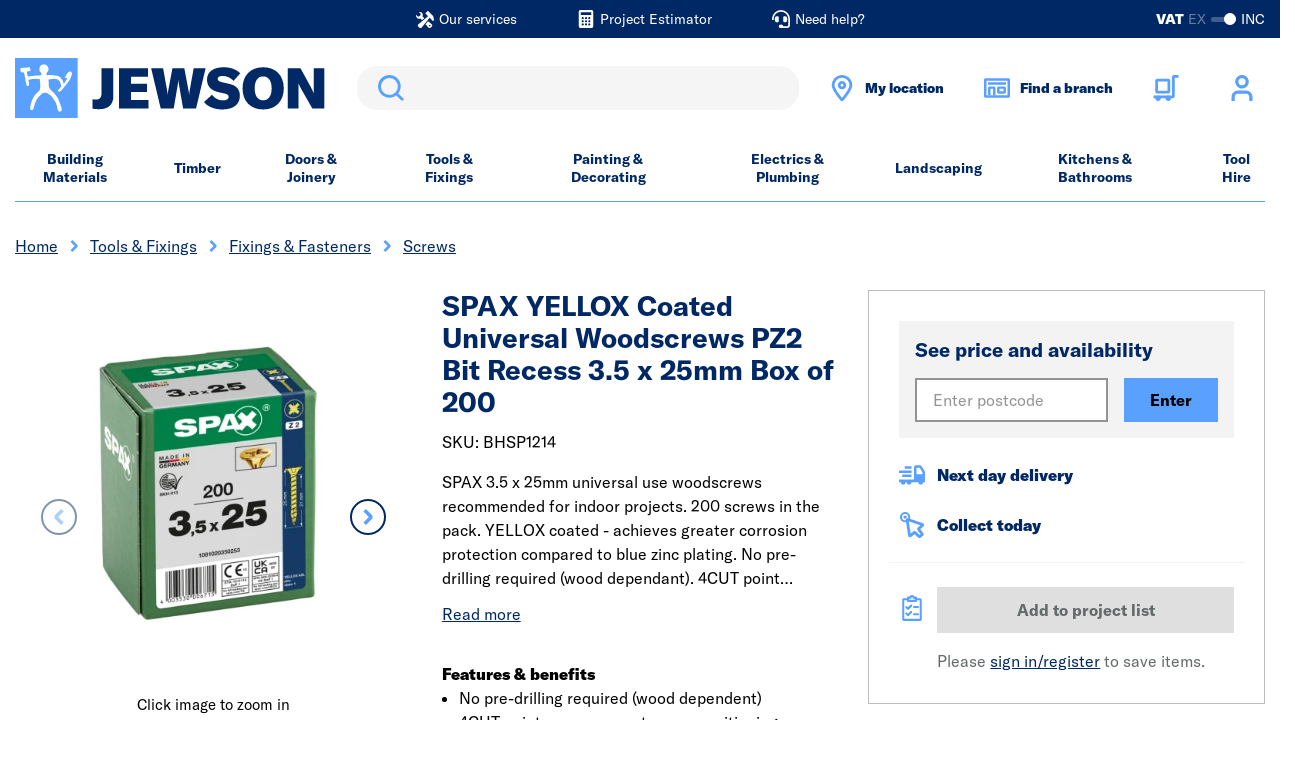

--- FILE ---
content_type: text/html;charset=UTF-8
request_url: https://www.jewson.co.uk/p/spax-yellox-countersunk-pozi-drive-screws-3-5-x-25mm-box-of-200-BHSP1214
body_size: 42767
content:
<!DOCTYPE html>
<html lang="en">
<head>
	<title>
		SPAX YELLOX Coated Universal Woodscrews PZ2 Bit Recess 3.5 x 25mm Box of 200</title>

	<meta http-equiv="Content-Type" content="text/html; charset=utf-8"/>
	<meta http-equiv="X-UA-Compatible" content="IE=edge">
	<meta charset="utf-8">
	<meta name="viewport" content="width=device-width, initial-scale=1">

	<meta name="description" content="SPAX 3.5 x 25mm YELLOX coated universal use woodscrews. 200 screws in the pack. Recommended for indoor projects.">
<meta name="robots" content="index,follow">
<link rel="shortcut icon" type="image/x-icon" media="all" href="/_ui/responsive/theme-jewson/images/favicon.ico" />

	<link rel="canonical" href="https://www.jewson.co.uk/p/spax-yellox-countersunk-pozi-drive-screws-3-5-x-25mm-box-of-200-BHSP1214" />
	<script type="application/ld+json">
			{
  "@context" : "http://schema.org",
  "@type" : "Product",
  "brand" : "SPAX",
  "description" : "SPAX 3.5 x 25mm universal use woodscrews recommended for indoor projects.  200 screws in the pack.  YELLOX coated - achieves greater corrosion protection compared to blue zinc plating.  No pre-drilling required (wood dependant).  4CUT point ensures exact screw positioning, reduces splitting, reduces the screwing-in torque required to fix.  Countersinks easily.  Mills into the wood - stops on metal!  Quick & secure fastening with the PZ2 driver bit recess.",
  "image" : "https://media.jewson.co.uk/f_auto,q_auto/t_Regular/global/product-images/55646",
  "name" : "SPAX YELLOX Coated Universal Woodscrews PZ2 Bit Recess 3.5 x 25mm Box of 200",
  "category" : "/tools-fixings/fixings-fasteners/screws",
  "offers" : {
    "@type" : "Offer",
    "availability" : "https://schema.org/InStock",
    "price" : "6.97",
    "priceCurrency" : "GBP",
    "url" : "https://www.jewson.co.uk/p/spax-yellox-countersunk-pozi-drive-screws-3-5-x-25mm-box-of-200-BHSP1214"
  },
  "sku" : "BHSP1214",
  "gtin13" : "4003530006715"
}</script>
	<script type="application/ld+json">
			{
  "@context" : "http://schema.org",
  "@type" : "Organization",
  "address" : "STARK Building Materials UK Limited Trading as Jewson </br>Merchant House, Binley Business Park, Harry Weston Road, Coventry, CV3 2TT",
  "url" : "https://www.jewson.co.uk",
  "name" : "Jewson Store",
  "telephone" : "02476 608235",
  "logo" : "https://www.jewson.co.uk/medias/Jewson-Logo.jpg?context=bWFzdGVyfGltYWdlc3w3OTA0MHxpbWFnZS9qcGVnfGFHWTRMMmc1WkM4NU56WXhNREEyTURJMk56Z3lMMHBsZDNOdmJsOU1iMmR2TG1wd1p3fDI1NjRhYzk1OGUyMmU0Y2EzOGI1MjVjNjYzMmM1NjYwZTg2ZGE3NTg1ZjM0ODc3NTNjNjg4YjdjZWUzZTZlYjg",
  "email" : "jewsonhq@jewson.co.uk"
}</script>
	<link rel="preconnect" href="https://use.typekit.net" crossorigin />
<link rel="preload" as="style" href="https://use.typekit.net/gdr0xyc.css" />
<link rel="stylesheet" href="https://use.typekit.net/gdr0xyc.css" media="print" onload="this.media='all'" />
<noscript>
  <link rel="stylesheet" href="https://use.typekit.net/gdr0xyc.css" />
</noscript>

<link rel="stylesheet"
      type="text/css"
      media="all"
      href="/_ui/responsive/theme-jewson/css/core.css?version=b97cc89f23855c8ec9feab9d57af7823"
      />
<link rel="preload"
      type="text/css"
      media="all"
      href="/_ui/responsive/theme-jewson/css/site.css?version=b97cc89f23855c8ec9feab9d57af7823"
       as="style" onload="this.onload=null;this.rel='stylesheet'" />
<noscript><link rel="stylesheet"
      type="text/css"
      media="all"
      href="/_ui/responsive/theme-jewson/css/site.css?version=b97cc89f23855c8ec9feab9d57af7823"
      />
</noscript>

<link rel="stylesheet"
      type="text/css"
      media="print"
      href="/_ui/responsive/theme-jewson/css/print.css?version=b97cc89f23855c8ec9feab9d57af7823"
      />
<script>
// Picture element HTML5 shiv
document.createElement( "picture" );
</script>
















<meta name="viewport" content="width=device-width, initial-scale=1">
	</head>

<body class="page-productDetails pageType-ProductPage template-pages-product-productLayout2Page  smartedit-page-uid-productDetails smartedit-page-uuid-eyJpdGVtSWQiOiJwcm9kdWN0RGV0YWlscyIsImNhdGFsb2dJZCI6Impld3NvbkNvbnRlbnRDYXRhbG9nIiwiY2F0YWxvZ1ZlcnNpb24iOiJPbmxpbmUifQ== smartedit-catalog-version-uuid-jewsonContentCatalog/Online  language-en">
	<header class="header-alt js-header header-alt--sticky js-sticky-header" data-tracking-block="header">
			<section class="header-alt__top-bar d-none d-lg-block">
				<div class="container">
					<div class="row">
						<div class="col-12">
							<div class="d-lg-flex justify-content-center">
										<div class="yCmsComponent header-alt__top-bar-link ">
<a href="/about-us/jewson-services"  title="Our services" ><span class="header-alt__top-bar-link-icon glyph glyph--build-filled glyph--light"></span><span class="header-alt__top-bar-link-text">Our services</span></a></div><div class="yCmsComponent header-alt__top-bar-link ">
<a href="/project-estimator"  title="Project Estimator" ><span class="header-alt__top-bar-link-icon glyph glyph--calculator glyph--light"></span><span class="header-alt__top-bar-link-text">Project Estimator</span></a></div><div class="yCmsComponent header-alt__top-bar-link ">
<a href="/need-help"  title="Need help?" ><span class="header-alt__top-bar-link-icon glyph glyph--headset glyph--light"></span><span class="header-alt__top-bar-link-text">Need help?</span></a></div></div>
								<div class="toggle-alt">
		<form id="command" action="/_s/vat" method="post"><label for="toggle-alt_vat" class="toggle-alt__label" tabindex="0">
				<input type="checkbox" class="toggle-alt__input js-submit-on-toggle" id="toggle-alt_vat" name="showVatPrices" value="false" checked>
				<div class="toggle-alt__ui">
					<span class="toggle-alt__vat">VAT</span>
					<span class="toggle-alt__ex">EX</span>
					<div class="toggle-alt__track">
						<span class="toggle-alt__handler"></span>
					</div>
					<span class="toggle-alt__inc">INC</span>
				</div>
			</label>
			<div class="form-group form-group--cta hide">
				<button type="submit" class="btn btn-primary">Toggle</button>
			</div>
		<div>
<input type="hidden" name="CSRFToken" value="745d2bd7-10aa-43da-9a91-bee1fa94a608" />
</div></form></div>
</div>
					</div>
				</div>
			</section>
			<section class="header-alt__middle">
				<div class="container">
					<div class="row">
						<div class="col-12">

							<div class="header-alt__components">
								<div class="d-flex justify-content-between align-items-center">

									<div class="header-alt__logo order-1" data-tracking-position="logo">
										<a href="/" class="d-block mr-lg-1">
	<img class="header-alt__logo-img" src="/medias/-images-jewson-logo.svg?context=[base64]" alt="Jewson Standard Logo" title="Jewson.co.uk" />
</a></div>

									<div class="header-alt__search order-2" data-tracking-position="search">
										<div class="search">
   <div class="form-group form-group--search m-0">
      <div class="sr-only">
         <label for="siteSearchMirror" class="sr-only">Search</label>
      </div>
      <div class="form-group__element">
         <input type="text"
                role="search"
                class="form-control js-trigger-search" id="siteSearchMirror" name="text" value="">
      </div>
      <div class="search__form-cta form-group form-group--cta">
         <button type="submit" class="btn btn-search glyph glyph--search">Search</button>
      </div>
   </div>
</div></div>
									<div class="header-alt__widgets order-3 d-lg-flex">
											<div class="header-alt__quick-bar d-flex order-lg-4">
												<div class="header-alt__quick-bar-icon d-none d-lg-block">
      <a href="javascript:void(0)" class="header-alt__quick-bar-link js-toggle-panel"
        data-panel-id="location-picker-location"
        data-modal-selection="Enter your postcode"
      >
        <span class="header-alt__quick-bar-link-icon glyph glyph--location-marker"></span>
        <span class="d-none d-lg-block header-alt__quick-bar-location-name">
          My location</span>
      </a>
    </div>

    <div class="header-alt__quick-bar-icon d-none d-lg-block">
      <a href="javascript:void(0)" class="header-alt__quick-bar-link js-toggle-panel"
        data-panel-id="location-picker-branch"
        data-modal-selection="Enter your postcode"
      >
        <span class="header-alt__quick-bar-link-icon glyph glyph--store"></span>
        <span class="d-none d-lg-block header-alt__quick-bar-location-name">
          Find a branch</span>
      </a>
    </div>

    <div
  inert
  class="offsite-panel offsite-panel--full js-ld-wrapper"
  data-panel-id="location-picker-location"
  data-panel-name="location picker location"
  data-drawer-type="location"
>
  <div class="offsite-panel__content">
    <div class="offsite-panel__toolbar">
      <div class="offsite-panel__close js-toggle-panel">
        <button class="offsite-panel__close-icon glyph glyph--cross glyph--light glyph--small"></button>
        <span>Close</span>
      </div>
    </div>

    <div class="offsite-panel__body">
      <div class="js-branch-form ">
        <h2>Set your location</h2>
        <p>Get local prices and products that are more readily available in your area.</p>

        <form id="modal-location-form" name="sessionLocationForm" novalidate="true" data-form-id="sessionLocationForm" class="js-form-validate" action="/_s/location" method="post"><div class="form-group form-group--search-group form-group__postcode">
            <div class="form-group__label" class="sr-only">
              <label for="locationQuery-location">
                </label>
            </div>
            <div class="d-flex">
              <div class="form-group__validation mr-0">
                <div class="form-group__element">
                  <input id="locationQuery-location" name="postcode" required="true" class="form-control"
                    type="text" placeholder="Postcode" data-validation-for="postcode" />
                </div>
              </div>
              <input type="hidden" name="geolocationPostcode" value="false" />
              <button type="button"
                class="btn btn-tertiary btn--branch-search-location w-auto m-0 ml-2 glyph glyph--current-location js-geolocate"
                data-interaction="Use my location">
              <span class="sr-only">
                Use my location</span>
              </button>
            </div>
          </div>
  
          <div class="form-group form-group__fulfilment">
              <fieldset>
                <legend class="form-group__fulfilment-legend">
                  I want: (optional)</legend>
                <div class="d-flex flex-wrap">
                  <div class="radio mr-2">
                    <input type="radio" class="radio__input sr-only" id="drawer-location-delivery" name="delivery"
                      value="true" checked data-validation-for="radioGroup" required>
                    <label class="radio__label" for="drawer-location-delivery">
                      Delivery</label>
                  </div>
                  <div class="radio">
                    <input type="radio" class="radio__input sr-only" id="drawer-location-collection" name="delivery"
                      value="false"  data-validation-for="radioGroup" required>
                    <label class="radio__label" for="drawer-location-collection">
                      Click & Collect</label>
                  </div>
                </div>
              </fieldset>
            </div>
            <input type="hidden" name="changeFulfilmentType" value="true" />
          <div class="form-group form-group--cta">
            <button
              type="submit"
              class="btn btn-primary js-location-cta"
              data-interaction="Enter"
            >
              Enter</button>
          </div>
        <div>
<input type="hidden" name="CSRFToken" value="745d2bd7-10aa-43da-9a91-bee1fa94a608" />
</div></form></div>

      <div class="offsite-panel__results js-branch-list">
        </div>
    </div>

    <div class="offsite-panel__footer js-drawer-cookies ">
      <hr class="hr" />
      <div>Don't worry, we won't share your location! Read more about how we use <a href="/cookies-policy">cookies</a>.</div>
    </div>
  </div>
</div>
<div
  inert
  class="offsite-panel offsite-panel--full js-ld-wrapper"
  data-panel-id="location-picker-branch"
  data-panel-name="location picker branch"
  data-drawer-type="branch"
>
  <div class="offsite-panel__content">
    <div class="offsite-panel__toolbar">
      <div class="offsite-panel__close js-toggle-panel">
        <button class="offsite-panel__close-icon glyph glyph--cross glyph--light glyph--small"></button>
        <span>Close</span>
      </div>
    </div>

    <div class="offsite-panel__body">
      <div class="js-branch-form ">
        <h2>Find a branch</h2>
        <p>Enter your postcode to find branches near you.</p>

        <form id="modal-branch-form" name="sessionLocationForm" novalidate="true" data-form-id="sessionLocationForm" class="js-form-validate" action="/branch-finder/data" method="post"><div class="form-group form-group--search-group form-group__postcode">
            <div class="form-group__label" class="sr-only">
              <label for="locationQuery-branch">
                </label>
            </div>
            <div class="d-flex">
              <div class="form-group__validation mr-0">
                <div class="form-group__element">
                  <input id="locationQuery-branch" name="postcode" required="true" class="form-control"
                    type="text" placeholder="Postcode" data-validation-for="postcode" />
                </div>
              </div>
              <input type="hidden" name="geolocationPostcode" value="false" />
              <button type="button"
                class="btn btn-tertiary btn--branch-search-location w-auto m-0 ml-2 glyph glyph--current-location js-geolocate-branch"
                data-interaction="Use my location">
              <span class="sr-only">
                Use my location</span>
              </button>
            </div>
          </div>
  
          <div class="form-group form-group--cta">
            <button
              type="submit"
              class="btn btn-primary js-branch-cta"
              data-interaction="Enter"
            >
              Enter</button>
          </div>
        <div>
<input type="hidden" name="CSRFToken" value="745d2bd7-10aa-43da-9a91-bee1fa94a608" />
</div></form></div>

      <div class="offsite-panel__results js-branch-list">
        </div>
    </div>

    <div class="offsite-panel__footer js-drawer-cookies ">
      <hr class="hr" />
      <div>Don't worry, we won't share your location! Read more about how we use <a href="/cookies-policy">cookies</a>.</div>
    </div>
  </div>
</div>
<div class="header-alt__quick-bar-icon header-alt__quick-bar-cart order-2 order-lg-1">
													<a href="/trolley"
   class="header-alt__quick-bar-link js-mini-basket"
   data-mini-cart-url="/trolley/rollover/MiniCart"
   data-mini-cart-refresh-url="/trolley/miniCart/TOTAL_WITHOUT_DELIVERY"
   data-mini-cart-name="Trolley"
   data-mini-cart-empty-name="Empty Trolley" rel="nofollow">

    <span class="header-alt__quick-bar-link-icon glyph glyph--cart-alt"></span>
    <div class="js-mini-cart-totals" data-v="2">
        <span class="d-none d-xxl-block">
            My trolley</span>
    </div>
</a>
<div class="mini-basket" id="mini-basket">
    <div class="mini-basket__content">
        <div class="mini-basket__block">
            <div class="mini-basket__header"><span class="mini-basket__header-text">My trolley</span><span class="js-mini-basket-item-count"></span></div>
        </div>
        <div class="mini-basket__block mini-basket__block--content p-0 js-mini-basket-content">
            <p id="empty-mini-basket" class="mini-basket__empty-content py-2">Items added to your trolley will appear here</p>
                </div>
        <div class="mini-basket__block mini-basket__block--subtotal d-flex justify-content-between">
            <span>Sub-total</span>
            <span class="js-mini-basket-subtotal">&pound;0.00<span class="mini-basket__price-vat"></span></span>
        </div>
        <div class="mini-basket__block">
            <a href="/trolley" class="btn btn-secondary btn--mini-basket" rel="nofollow" >
                Checkout</a>
        </div>
    </div>
</div>
</div>

												<div class="header-alt__quick-bar-icon order-1 order-lg-2 header-alt__quick-bar-account js-header-qb-account">
														<a href="/login" rel="nofollow" class="header-alt__quick-bar-link header-alt__quick-bar-link--account" data-section="header-link-login-register">
																<span class="header-alt__quick-bar-link-icon glyph glyph--user"></span>
																<span class="d-none d-xxl-block">Sign in or register</span>
															</a>
														<div class="account-dropdown-menu account-dropdown-menu--logged-out" id="account-dropdown-menu">
	<div class="account-dropdown-menu__content">
		<div>
					<p><a href='/login' rel='nofollow'>Sign in</a> or <a href='/choose-account' rel='nofollow'>register</a></p>
					<ul class="m-0 px-2">
						<li>Checkout faster with an account</li>
						<li>Benefit from online account management</li>
						<li>Access your order history and invoices</li>
					</ul>
				</div>
			</div>
</div>
</div>
												</div>
										</div>
									<div class="header-alt__menu order-4 d-lg-none js-header-menu-alt">
                                <span class="header-alt__menu-icon">
                                    <span class="header-alt__menu-icon-bar"></span>
                                    <span class="header-alt__menu-icon-bar"></span>
                                    <span class="header-alt__menu-icon-bar"></span>
                                </span>
									</div>

									<div class="header-alt__search-overlay search">
										<div class="search__wrap">
											<span class="glyph glyph--small glyph--cross"></span>
											<form class="search__form" novalidate autocomplete="off" method="get" action="/search">
												<div class="form-group form-group--search m-0">
													<div class="sr-only">
														<label for="siteSearch1" class="sr-only">Search</label>
													</div>
													<div class="form-group__element">
														<input type="text"
															   role="search"
															   class="form-control js-site-search" id="siteSearch1" name="text" value=""
															   maxlength="100" placeholder=""
															   data-blur-results="false" />
													</div>
													<div class="search__form-cta form-group form-group--cta">
														<button type="submit" class="btn btn-search glyph glyph--search">Search</button>
													</div>
												</div>
											</form>
										</div>
									</div>
								</div>
							</div>
						</div>
					</div>
				</div>
			</section>
			<div class="d-lg-none">
    <div class="header-alt__location-picker">
      <div href="#" class="header-alt__location-picker-link js-toggle-panel"
        data-panel-id="location-picker-location"
        data-modal-selection="Enter your postcode"
      >
        <span class="glyph glyph--location-marker"></span>
        <span class="header-alt__location-picker-text">My location</span>
      </div>

      <div href="#" class="header-alt__location-picker-link js-toggle-panel"
        data-panel-id="location-picker-branch"
        data-modal-selection="Enter your postcode"
      >
        <span class="glyph glyph--store"></span>
        <span class="header-alt__location-picker-text">Find a branch</span>
      </div>
    </div>
  </div>
<nav class="menu-alt js-main-menu-alt menu-alt--overlay" data-tracking-block="header" data-tracking-position="main-nav">
	<div class="container">
		<div class="row menu-alt__wrap">
			<div class="col-12 menu-alt__inner">

				<section class="header-alt__top-bar d-lg-none">
					<div class="toggle-alt">
		<form id="command" action="/_s/vat" method="post"><label for="toggle-alt_vat-mobile" class="toggle-alt__label" tabindex="0">
				<input type="checkbox" class="toggle-alt__input js-submit-on-toggle" id="toggle-alt_vat-mobile" name="showVatPrices" value="false" checked>
				<div class="toggle-alt__ui">
					<span class="toggle-alt__vat">VAT</span>
					<span class="toggle-alt__ex">EX</span>
					<div class="toggle-alt__track">
						<span class="toggle-alt__handler"></span>
					</div>
					<span class="toggle-alt__inc">INC</span>
				</div>
			</label>
			<div class="form-group form-group--cta hide">
				<button type="submit" class="btn btn-primary">Toggle</button>
			</div>
		<div>
<input type="hidden" name="CSRFToken" value="745d2bd7-10aa-43da-9a91-bee1fa94a608" />
</div></form></div>
<div class="header-alt__top-bar-links">
						<div class="yCmsComponent header-alt__top-bar-link ">
<a href="/about-us/jewson-services"  title="Our services" ><span class="header-alt__top-bar-link-icon glyph glyph--build-filled"></span><span class="header-alt__top-bar-link-text">Our services</span></a></div><div class="yCmsComponent header-alt__top-bar-link ">
<a href="/project-estimator"  title="Project Estimator" ><span class="header-alt__top-bar-link-icon glyph glyph--calculator"></span><span class="header-alt__top-bar-link-text">Project Estimator</span></a></div><div class="yCmsComponent header-alt__top-bar-link ">
<a href="/need-help"  title="Need help?" ><span class="header-alt__top-bar-link-icon glyph glyph--headset"></span><span class="header-alt__top-bar-link-text">Need help?</span></a></div></div>
				</section>

				<div class="d-lg-none">
					<span class="menu-alt__title">all categories</span>
				</div>

				<div class="menu-alt__tray">

					<div class="yCmsComponent d-lg-flex justify-content-between w-100" data-slotname="NavigationBar">
<div class="menu-alt__tray-item js-menu-tray-item">

			<a href="/building-materials" title="Building Materials" class="menu-alt__link menu-alt__link--main  menu-alt__link--parent js-menu-parent">Building Materials</a>
				<div class="menu-alt__sub">

					<div class="d-lg-none menu-alt__link menu-alt__link--back glyph glyph--arrow glyph--small js-menu-back" tabindex="0">Back</div>
					<div class="d-lg-none menu-alt__title-link menu-alt__title-link--sub">
						<a href="/building-materials"  title="Building Materials" >Building Materials</a></div>

					<div class="menu-alt__sub-internal container accordion accordion--xs accordion--all js-accordion">
						<div class="menu-alt__sub-item accordion-toggle__content js-accordion-content">
								<a href="/building-materials/bricks-blocks" title="Bricks & Blocks" class="menu-alt__link menu-alt__link--sub-title-link menu-alt__link--sub-link js-menu-link-sub-title-link accordion-toggle__title js-accordion-toggle">Bricks & Blocks</a>
										<div class="accordion-toggle__inner">
									<a href="/building-materials/bricks-blocks/aerated-blocks" title="Aerated Blocks" aria-label="Bricks & Blocks Aerated Blocks" class="menu-alt__link menu-alt__sub-link">Aerated Blocks</a>
										<a href="/building-materials/bricks-blocks/air-bricks" title="Air Bricks" aria-label="Bricks & Blocks Air Bricks" class="menu-alt__link menu-alt__sub-link">Air Bricks</a>
										<a href="/building-materials/bricks-blocks/block-accessories" title="Block Accessories" aria-label="Bricks & Blocks Block Accessories" class="menu-alt__link menu-alt__sub-link">Block Accessories</a>
										<a href="/building-materials/bricks-blocks/brick-slips" title="Brick Slips" aria-label="Bricks & Blocks Brick Slips" class="menu-alt__link menu-alt__sub-link">Brick Slips</a>
										<a href="/building-materials/bricks-blocks/clay-bricks" title="Clay Bricks" aria-label="Bricks & Blocks Clay Bricks" class="menu-alt__link menu-alt__sub-link">Clay Bricks</a>
										<a href="/building-materials/bricks-blocks/concrete-blocks" title="Concrete Blocks" aria-label="Bricks & Blocks Concrete Blocks" class="menu-alt__link menu-alt__sub-link">Concrete Blocks</a>
										<a href="/building-materials/bricks-blocks/damp-proofing-membranes" title="Damp Proof Membranes" aria-label="Bricks & Blocks Damp Proof Membranes" class="menu-alt__link menu-alt__sub-link">Damp Proof Membranes</a>
										<a href="/building-materials/bricks-blocks/engineering-bricks" title="Engineering Bricks" aria-label="Bricks & Blocks Engineering Bricks" class="menu-alt__link menu-alt__sub-link">Engineering Bricks</a>
										<a href="/building-materials/bricks-blocks/expansion-jointing" title="Expansion Jointing" aria-label="Bricks & Blocks Expansion Jointing" class="menu-alt__link menu-alt__sub-link">Expansion Jointing</a>
										<a href="/building-materials/bricks-blocks/natural-blocks-and-mortars" title="Natural Blocks & Mortar" aria-label="Bricks & Blocks Natural Blocks & Mortar" class="menu-alt__link menu-alt__sub-link">Natural Blocks & Mortar</a>
										<a href="/building-materials/bricks-blocks/special-shaped-bricks" title="Special Shaped Bricks" aria-label="Bricks & Blocks Special Shaped Bricks" class="menu-alt__link menu-alt__sub-link">Special Shaped Bricks</a>
										</div>
							</div>
						<div class="menu-alt__sub-item accordion-toggle__content js-accordion-content">
								<a href="/building-materials/aggregate-gravel-cement" title="Aggregate, Gravel & Cement" class="menu-alt__link menu-alt__link--sub-title-link menu-alt__link--sub-link js-menu-link-sub-title-link accordion-toggle__title js-accordion-toggle">Aggregate, Gravel & Cement</a>
										<div class="accordion-toggle__inner">
									<a href="/building-materials/aggregate-gravel-cement/aggregate" title="Aggregate" aria-label="Aggregate, Gravel & Cement Aggregate" class="menu-alt__link menu-alt__sub-link">Aggregate</a>
										<a href="/building-materials/aggregate-gravel-cement/cement" title="Cement" aria-label="Aggregate, Gravel & Cement Cement" class="menu-alt__link menu-alt__sub-link">Cement</a>
										<a href="/building-materials/aggregate-gravel-cement/decorative-aggregate" title="Decorative Aggregate" aria-label="Aggregate, Gravel & Cement Decorative Aggregate" class="menu-alt__link menu-alt__sub-link">Decorative Aggregate</a>
										<a href="/building-materials/aggregate-gravel-cement/sand" title="Sand" aria-label="Aggregate, Gravel & Cement Sand" class="menu-alt__link menu-alt__sub-link">Sand</a>
										</div>
							</div>
						<div class="menu-alt__sub-item accordion-toggle__content js-accordion-content">
								<a href="/building-materials/plasterboard-plastering" title="Plasterboard & Plastering" class="menu-alt__link menu-alt__link--sub-title-link menu-alt__link--sub-link js-menu-link-sub-title-link accordion-toggle__title js-accordion-toggle">Plasterboard & Plastering</a>
										<div class="accordion-toggle__inner">
									<a href="/electrics-plumbing/electrical/outdoor-electricals/access-panels" title="Access Panels" aria-label="Plasterboard & Plastering Access Panels" class="menu-alt__link menu-alt__sub-link">Access Panels</a>
										<a href="/building-materials/plasterboard-plastering/beads-mesh" title="Beads & Mesh" aria-label="Plasterboard & Plastering Beads & Mesh" class="menu-alt__link menu-alt__sub-link">Beads & Mesh</a>
										<a href="/building-materials/plasterboard-plastering/coving" title="Coving" aria-label="Plasterboard & Plastering Coving" class="menu-alt__link menu-alt__sub-link">Coving</a>
										<a href="/building-materials/plasterboard-plastering/metal-stud" title="Metal Stud" aria-label="Plasterboard & Plastering Metal Stud" class="menu-alt__link menu-alt__sub-link">Metal Stud</a>
										<a href="/building-materials/plasterboard-plastering/plaster-fillers" title="Plaster & Fillers" aria-label="Plasterboard & Plastering Plaster & Fillers" class="menu-alt__link menu-alt__sub-link">Plaster & Fillers</a>
										<a href="/building-materials/plasterboard-plastering/plasterboard" title="Plasterboard" aria-label="Plasterboard & Plastering Plasterboard" class="menu-alt__link menu-alt__sub-link">Plasterboard</a>
										<a href="/building-materials/plasterboard-plastering/plasterboard-fixings" title="Plasterboard Fixings" aria-label="Plasterboard & Plastering Plasterboard Fixings" class="menu-alt__link menu-alt__sub-link">Plasterboard Fixings</a>
										<a href="/building-materials/plasterboard-plastering/plasterboard-tape" title="Plasterboard Tape" aria-label="Plasterboard & Plastering Plasterboard Tape" class="menu-alt__link menu-alt__sub-link">Plasterboard Tape</a>
										<a href="/building-materials/plasterboard-plastering/rendering" title="Rendering" aria-label="Plasterboard & Plastering Rendering" class="menu-alt__link menu-alt__sub-link">Rendering</a>
										</div>
							</div>
						<div class="menu-alt__sub-item accordion-toggle__content js-accordion-content">
								<a href="/building-materials/metalwork" title="Metalwork" class="menu-alt__link menu-alt__link--sub-title-link menu-alt__link--sub-link js-menu-link-sub-title-link accordion-toggle__title js-accordion-toggle">Metalwork</a>
										<div class="accordion-toggle__inner">
									<a href="/building-materials/metalwork/angles-brackets" title="Angles & Brackets" aria-label="Metalwork Angles & Brackets" class="menu-alt__link menu-alt__sub-link">Angles & Brackets</a>
										<a href="/building-materials/metalwork/fixings-connectors" title="Fixings & Connectors" aria-label="Metalwork Fixings & Connectors" class="menu-alt__link menu-alt__sub-link">Fixings & Connectors</a>
										<a href="/building-materials/metalwork/joist-hangers" title="Joist Hangers" aria-label="Metalwork Joist Hangers" class="menu-alt__link menu-alt__sub-link">Joist Hangers</a>
										<a href="/building-materials/plasterboard-plastering/metal-stud" title="Metal Stud" aria-label="Metalwork Metal Stud" class="menu-alt__link menu-alt__sub-link">Metal Stud</a>
										<a href="/building-materials/metalwork/steel-reinforcement" title="Steel Reinforcement" aria-label="Metalwork Steel Reinforcement" class="menu-alt__link menu-alt__sub-link">Steel Reinforcement</a>
										<a href="/building-materials/metalwork/wall-frame-ties" title="Wall & Frame Ties" aria-label="Metalwork Wall & Frame Ties" class="menu-alt__link menu-alt__sub-link">Wall & Frame Ties</a>
										</div>
							</div>
						<div class="menu-alt__sub-item accordion-toggle__content js-accordion-content">
								<a href="/building-materials/lintels" title="Lintels" class="menu-alt__link menu-alt__link--sub-title-link menu-alt__link--sub-link js-menu-link-sub-title-link accordion-toggle__title js-accordion-toggle">Lintels</a>
										<div class="accordion-toggle__inner">
									<a href="/building-materials/lintels/concrete-lintels" title="Concrete Lintels" aria-label="Lintels Concrete Lintels" class="menu-alt__link menu-alt__sub-link">Concrete Lintels</a>
										<a href="/building-materials/lintels/metal-lintels" title="Steel Lintels" aria-label="Lintels Steel Lintels" class="menu-alt__link menu-alt__sub-link">Steel Lintels</a>
										</div>
							</div>
						<div class="menu-alt__sub-item accordion-toggle__content js-accordion-content">
								<a href="/building-materials/insulation" title="Insulation" class="menu-alt__link menu-alt__link--sub-title-link menu-alt__link--sub-link js-menu-link-sub-title-link accordion-toggle__title js-accordion-toggle">Insulation</a>
										<div class="accordion-toggle__inner">
									<a href="/building-materials/insulation/floor-insulation" title="Floor Insulation" aria-label="Insulation Floor Insulation" class="menu-alt__link menu-alt__sub-link">Floor Insulation</a>
										<a href="/building-materials/insulation/insulation-accessories" title="Insulation Accessories" aria-label="Insulation Insulation Accessories" class="menu-alt__link menu-alt__sub-link">Insulation Accessories</a>
										<a href="/building-materials/insulation/loft-roof-insulation" title="Loft & Roof Insulation" aria-label="Insulation Loft & Roof Insulation" class="menu-alt__link menu-alt__sub-link">Loft & Roof Insulation</a>
										<a href="/building-materials/insulation/natural-insulation" title="Natural Insulation" aria-label="Insulation Natural Insulation" class="menu-alt__link menu-alt__sub-link">Natural Insulation</a>
										<a href="/building-materials/insulation/wall-insulation" title="Wall Insulation" aria-label="Insulation Wall Insulation" class="menu-alt__link menu-alt__sub-link">Wall Insulation</a>
										</div>
							</div>
						<div class="menu-alt__sub-item accordion-toggle__content js-accordion-content">
								<a href="/building-materials/flooring" title="Flooring" class="menu-alt__link menu-alt__link--sub-title-link menu-alt__link--sub-link js-menu-link-sub-title-link accordion-toggle__title js-accordion-toggle">Flooring</a>
										<div class="accordion-toggle__inner">
									<a href="/building-materials/flooring/floorboards" title="Floorboards" aria-label="Flooring Floorboards" class="menu-alt__link menu-alt__sub-link">Floorboards</a>
										<a href="/building-materials/flooring/flooring-underlays" title="Flooring Underlays" aria-label="Flooring Flooring Underlays" class="menu-alt__link menu-alt__sub-link">Flooring Underlays</a>
										<a href="/building-materials/flooring/laminate-flooring" title="Laminate Flooring" aria-label="Flooring Laminate Flooring" class="menu-alt__link menu-alt__sub-link">Laminate Flooring</a>
										<a href="/building-materials/flooring/luxury-vinyl-flooring" title="Luxury Vinyl Flooring" aria-label="Flooring Luxury Vinyl Flooring" class="menu-alt__link menu-alt__sub-link">Luxury Vinyl Flooring</a>
										<a href="/building-materials/flooring/scotia-trims" title="Scotia & Trims" aria-label="Flooring Scotia & Trims" class="menu-alt__link menu-alt__sub-link">Scotia & Trims</a>
										</div>
							</div>
						<div class="menu-alt__sub-item accordion-toggle__content js-accordion-content">
								<a href="/building-materials/roofing" title="Roofing" class="menu-alt__link menu-alt__link--sub-title-link menu-alt__link--sub-link js-menu-link-sub-title-link accordion-toggle__title js-accordion-toggle">Roofing</a>
										<div class="accordion-toggle__inner">
									<a href="/building-materials/roofing/chimney-pots-cowls" title="Chimney Pots & Cowls" aria-label="Roofing Chimney Pots & Cowls" class="menu-alt__link menu-alt__sub-link">Chimney Pots & Cowls</a>
										<a href="/building-materials/roofing/fascia-soffit" title="Fascia & Soffit" aria-label="Roofing Fascia & Soffit" class="menu-alt__link menu-alt__sub-link">Fascia & Soffit</a>
										<a href="/building-materials/roofing/flashings-fixings" title="Flashings & Fixings" aria-label="Roofing Flashings & Fixings" class="menu-alt__link menu-alt__sub-link">Flashings & Fixings</a>
										<a href="/building-materials/roofing/flat-roofing" title="Flat Roofing" aria-label="Roofing Flat Roofing" class="menu-alt__link menu-alt__sub-link">Flat Roofing</a>
										<a href="/building-materials/roofing/guttering" title="Guttering" aria-label="Roofing Guttering" class="menu-alt__link menu-alt__sub-link">Guttering</a>
										<a href="/building-materials/roofing/pitched-roofing" title="Pitched Roofing" aria-label="Roofing Pitched Roofing" class="menu-alt__link menu-alt__sub-link">Pitched Roofing</a>
										<a href="/building-materials/roofing/roof-sheets" title="Roof Sheets" aria-label="Roofing Roof Sheets" class="menu-alt__link menu-alt__sub-link">Roof Sheets</a>
										<a href="/expert-advice/self-build-project-advice/right-materials-for-the-job/roof-truss-enquiries" title="Roof Trusses" aria-label="Roofing Roof Trusses" class="menu-alt__link menu-alt__sub-link">Roof Trusses</a>
										<a href="/building-materials/roofing/roofing-timber" title="Roofing Timber" aria-label="Roofing Roofing Timber" class="menu-alt__link menu-alt__sub-link">Roofing Timber</a>
										<a href="/building-materials/roofing/roofing-ventilation" title="Roofing Ventilation" aria-label="Roofing Roofing Ventilation" class="menu-alt__link menu-alt__sub-link">Roofing Ventilation</a>
										<a href="/building-materials/roofing/sedum-roof" title="Sedum Roof" aria-label="Roofing Sedum Roof" class="menu-alt__link menu-alt__sub-link">Sedum Roof</a>
										</div>
							</div>
						<div class="yCmsComponent menu-alt__sub-item--promo mb-1">
<div class="simple-banner-component ">
    <a href="/exclusive-to-jewson/terralis"
                ><img
                    class=""
                    title="Shop Terralis - exclusive to Jewson"
                    alt="Shop Terralis - exclusive to Jewson"
                    src="/medias/TV-ad-Menu.png?context=bWFzdGVyfGltYWdlc3wyNTk0OHxpbWFnZS9wbmd8YURrM0wyZzVZaTg1TnpFMU5UQXlOREUxT1RBeUwxUldYMkZrWDAxbGJuVXVjRzVufGFlNGMyMTk5ZGNjYTI1NTI1ZjFjMzgwNTgwMzM5ZmVmM2NjNDNkODk1MjY1NzJmNmExNzZiZGJhNTQxMTNmYWU"
                    data-creative="TV_ad_Menu.png"
                    data-analyticsName="cmsitem_c1537932-bddd-4a60-8dc5-3a678c59a7b7"
                    data-analyticsId=""
                    loading="lazy"
            /></a>
        </div>
</div></div>
				</div>
			</div>
	<div class="menu-alt__tray-item js-menu-tray-item">

			<a href="/timber" title="Timber" class="menu-alt__link menu-alt__link--main  menu-alt__link--parent js-menu-parent">Timber</a>
				<div class="menu-alt__sub">

					<div class="d-lg-none menu-alt__link menu-alt__link--back glyph glyph--arrow glyph--small js-menu-back" tabindex="0">Back</div>
					<div class="d-lg-none menu-alt__title-link menu-alt__title-link--sub">
						<a href="/timber"  title="Timber" >Timber</a></div>

					<div class="menu-alt__sub-internal container accordion accordion--xs accordion--all js-accordion">
						<div class="menu-alt__sub-item accordion-toggle__content js-accordion-content">
								<a href="/timber/sawn-carcassing-timber" title="Sawn & Carcassing Timber" class="menu-alt__link menu-alt__link--sub-title-link menu-alt__link--sub-link js-menu-link-sub-title-link accordion-toggle__title js-accordion-toggle">Sawn & Carcassing Timber</a>
										<div class="accordion-toggle__inner">
									<a href="/timber/sawn-carcassing-timber/batten" title="Batten" aria-label="Sawn & Carcassing Timber Batten" class="menu-alt__link menu-alt__sub-link">Batten</a>
										<a href="/timber/sawn-carcassing-timber/carcassing-timber" title="Carcassing Timber" aria-label="Sawn & Carcassing Timber Carcassing Timber" class="menu-alt__link menu-alt__sub-link">Carcassing Timber</a>
										<a href="/timber/sawn-carcassing-timber/cls-studwork-timber" title="CLS Studwork Timber" aria-label="Sawn & Carcassing Timber CLS Studwork Timber" class="menu-alt__link menu-alt__sub-link">CLS Studwork Timber</a>
										<a href="/timber/sawn-carcassing-timber/fencing-timber" title="Fencing Timber" aria-label="Sawn & Carcassing Timber Fencing Timber" class="menu-alt__link menu-alt__sub-link">Fencing Timber</a>
										<a href="/timber/sawn-carcassing-timber/joists" title="Joists" aria-label="Sawn & Carcassing Timber Joists" class="menu-alt__link menu-alt__sub-link">Joists</a>
										<a href="/expert-advice/self-build-project-advice/right-materials-for-the-job/roof-truss-enquiries" title="Roof Trusses" aria-label="Sawn & Carcassing Timber Roof Trusses" class="menu-alt__link menu-alt__sub-link">Roof Trusses</a>
										</div>
							</div>
						<div class="menu-alt__sub-item accordion-toggle__content js-accordion-content">
								<a href="/timber/mouldings-planed-timber" title="Mouldings & Planed Timber" class="menu-alt__link menu-alt__link--sub-title-link menu-alt__link--sub-link js-menu-link-sub-title-link accordion-toggle__title js-accordion-toggle">Mouldings & Planed Timber</a>
										<div class="accordion-toggle__inner">
									<a href="/timber/mouldings-planed-timber/cladding" title="Cladding" aria-label="Mouldings & Planed Timber Cladding" class="menu-alt__link menu-alt__sub-link">Cladding</a>
										<a href="/timber/mouldings-planed-timber/international-timber-cladding" title="International Timber Cladding" aria-label="Mouldings & Planed Timber International Timber Cladding" class="menu-alt__link menu-alt__sub-link">International Timber Cladding</a>
										<a href="/timber/mouldings-planed-timber/mouldings" title="Mouldings" aria-label="Mouldings & Planed Timber Mouldings" class="menu-alt__link menu-alt__sub-link">Mouldings</a>
										<a href="/timber/mouldings-planed-timber/planed-timber" title="Planed Timber" aria-label="Mouldings & Planed Timber Planed Timber" class="menu-alt__link menu-alt__sub-link">Planed Timber</a>
										<a href="/timber/mouldings-planed-timber/skirting" title="Skirting" aria-label="Mouldings & Planed Timber Skirting" class="menu-alt__link menu-alt__sub-link">Skirting</a>
										<a href="/timber/mouldings-planed-timber/window-boards" title="Window Boards" aria-label="Mouldings & Planed Timber Window Boards" class="menu-alt__link menu-alt__sub-link">Window Boards</a>
										</div>
							</div>
						<div class="menu-alt__sub-item accordion-toggle__content js-accordion-content">
								<a href="/timber/sheet-materials" title="Sheet Materials" class="menu-alt__link menu-alt__link--sub-title-link menu-alt__link--sub-link js-menu-link-sub-title-link accordion-toggle__title js-accordion-toggle">Sheet Materials</a>
										<div class="accordion-toggle__inner">
									<a href="/timber/sheet-materials/chipboard-osb" title="Chipboard & OSB" aria-label="Sheet Materials Chipboard & OSB" class="menu-alt__link menu-alt__sub-link">Chipboard & OSB</a>
										<a href="/doors-joinery/external-doors/door-blanks" title="Door Blanks" aria-label="Sheet Materials Door Blanks" class="menu-alt__link menu-alt__sub-link">Door Blanks</a>
										<a href="/timber/sheet-materials/handy-panels" title="Handy Panels" aria-label="Sheet Materials Handy Panels" class="menu-alt__link menu-alt__sub-link">Handy Panels</a>
										<a href="/timber/sheet-materials/mdf-hardboard" title="MDF & Hardboard" aria-label="Sheet Materials MDF & Hardboard" class="menu-alt__link menu-alt__sub-link">MDF & Hardboard</a>
										<a href="/timber/sheet-materials/notice-board" title="Notice Boards" aria-label="Sheet Materials Notice Boards" class="menu-alt__link menu-alt__sub-link">Notice Boards</a>
										<a href="/timber/sheet-materials/plywood" title="Plywood" aria-label="Sheet Materials Plywood" class="menu-alt__link menu-alt__sub-link">Plywood</a>
										</div>
							</div>
						<div class="yCmsComponent menu-alt__sub-item--promo mb-1">
<div class="simple-banner-component ">
    <a href="/doors-joinery"
                ><img
                    class=""
                    title="Shop doors"
                    alt="Shop doors"
                    src="/medias/doors-MM-1.png?context=bWFzdGVyfGltYWdlc3w2NTE0MHxpbWFnZS9wbmd8YUdRNUwyaG1OQzg1TlRZeU5EQTVNREE1TVRneUwyUnZiM0p6WDAxTklPS0FreUF4TG5CdVp3fDQyOTdlZDFmYjA5NWY0MjNlOGViMmZhOWMzNzVkNWEzZTA5Yzg2ZDE4NGVmYTc4ZWE1MTg5MjM5ZmMyMDE5YTM"
                    data-creative="doors_MM – 1.png"
                    data-analyticsName="cmsitem_07deff89-d8be-4c11-a998-ef650d2dc245"
                    data-analyticsId=""
                    loading="lazy"
            /></a>
        </div>
</div></div>
				</div>
			</div>
	<div class="menu-alt__tray-item js-menu-tray-item">

			<a href="/doors-joinery" title=" Doors & Joinery" class="menu-alt__link menu-alt__link--main  menu-alt__link--parent js-menu-parent"> Doors & Joinery</a>
				<div class="menu-alt__sub">

					<div class="d-lg-none menu-alt__link menu-alt__link--back glyph glyph--arrow glyph--small js-menu-back" tabindex="0">Back</div>
					<div class="d-lg-none menu-alt__title-link menu-alt__title-link--sub">
						<a href="/doors-joinery"  title=" Doors & Joinery" > Doors & Joinery</a></div>

					<div class="menu-alt__sub-internal container accordion accordion--xs accordion--all js-accordion">
						<div class="menu-alt__sub-item accordion-toggle__content js-accordion-content">
								<a href="/doors-joinery/windows" title="Windows" class="menu-alt__link menu-alt__link--sub-title-link menu-alt__link--sub-link js-menu-link-sub-title-link accordion-toggle__title js-accordion-toggle">Windows</a>
										<div class="accordion-toggle__inner">
									<a href="/doors-joinery/windows/triple-glazed-windows" title="Triple Glazed Windows" aria-label="Windows Triple Glazed Windows" class="menu-alt__link menu-alt__sub-link">Triple Glazed Windows</a>
										<a href="/doors-joinery/windows/upvc-windows" title="uPVC Windows" aria-label="Windows uPVC Windows" class="menu-alt__link menu-alt__sub-link">uPVC Windows</a>
										</div>
							</div>
						<div class="menu-alt__sub-item accordion-toggle__content js-accordion-content">
								<a href="/doors-joinery/roof-windows-skylights" title="Roof Windows & Skylights" class="menu-alt__link menu-alt__link--sub-title-link menu-alt__link--sub-link js-menu-link-sub-title-link accordion-toggle__title js-accordion-toggle">Roof Windows & Skylights</a>
										<div class="accordion-toggle__inner">
									<a href="/doors-joinery/roof-windows-skylights/roof-lanterns" title="Roof Lanterns" aria-label="Roof Windows & Skylights Roof Lanterns" class="menu-alt__link menu-alt__sub-link">Roof Lanterns</a>
										<a href="/doors-joinery/roof-windows-skylights/roof-window-accessories" title="Roof Window Accessories" aria-label="Roof Windows & Skylights Roof Window Accessories" class="menu-alt__link menu-alt__sub-link">Roof Window Accessories</a>
										<a href="/doors-joinery/roof-windows-skylights/roof-window-blinds" title="Roof Window Blinds" aria-label="Roof Windows & Skylights Roof Window Blinds" class="menu-alt__link menu-alt__sub-link">Roof Window Blinds</a>
										<a href="/doors-joinery/roof-windows-skylights/roof-skylights" title="Skylights" aria-label="Roof Windows & Skylights Skylights" class="menu-alt__link menu-alt__sub-link">Skylights</a>
										<a href="/doors-joinery/roof-windows-skylights/sun-tunnels" title="Sun Tunnels" aria-label="Roof Windows & Skylights Sun Tunnels" class="menu-alt__link menu-alt__sub-link">Sun Tunnels</a>
										<a href="/doors-joinery/roof-windows-skylights/velux-windows" title="Velux Windows" aria-label="Roof Windows & Skylights Velux Windows" class="menu-alt__link menu-alt__sub-link">Velux Windows</a>
										</div>
							</div>
						<div class="menu-alt__sub-item accordion-toggle__content js-accordion-content">
								<a href="/doors-joinery/Internal-doors" title="Internal Doors" class="menu-alt__link menu-alt__link--sub-title-link menu-alt__link--sub-link js-menu-link-sub-title-link accordion-toggle__title js-accordion-toggle">Internal Doors</a>
										<div class="accordion-toggle__inner">
									<a href="/doors-joinery/Internal-doors/custom-internal-doors" title="Custom Internal Doors" aria-label="Internal Doors Custom Internal Doors" class="menu-alt__link menu-alt__sub-link">Custom Internal Doors</a>
										<a href="/doors-joinery/Internal-doors/internal-bi-fold-doors" title="Internal Bi-Fold Doors" aria-label="Internal Doors Internal Bi-Fold Doors" class="menu-alt__link menu-alt__sub-link">Internal Bi-Fold Doors</a>
										<a href="/doors-joinery/Internal-doors/internal-fire-doors" title="Internal Fire Doors " aria-label="Internal Doors Internal Fire Doors " class="menu-alt__link menu-alt__sub-link">Internal Fire Doors </a>
										<a href="/doors-joinery/Internal-doors/internal-french-doors" title="Internal French Doors" aria-label="Internal Doors Internal French Doors" class="menu-alt__link menu-alt__sub-link">Internal French Doors</a>
										<a href="/doors-joinery/Internal-doors/internal-glazed-doors" title="Internal Glazed Doors" aria-label="Internal Doors Internal Glazed Doors" class="menu-alt__link menu-alt__sub-link">Internal Glazed Doors</a>
										<a href="/doors-joinery/Internal-doors/internal-laminated-doors" title=" Internal Laminated Doors" aria-label="Internal Doors  Internal Laminated Doors" class="menu-alt__link menu-alt__sub-link"> Internal Laminated Doors</a>
										<a href="/doors-joinery/Internal-doors/Internal-moulded-doors" title="Internal Moulded Doors" aria-label="Internal Doors Internal Moulded Doors" class="menu-alt__link menu-alt__sub-link">Internal Moulded Doors</a>
										<a href="/doors-joinery/Internal-doors/internal-oak-doors" title="Internal Oak Doors" aria-label="Internal Doors Internal Oak Doors" class="menu-alt__link menu-alt__sub-link">Internal Oak Doors</a>
										<a href="/doors-joinery/Internal-doors/internal-pine-doors" title="Internal Pine Doors" aria-label="Internal Doors Internal Pine Doors" class="menu-alt__link menu-alt__sub-link">Internal Pine Doors</a>
										<a href="/doors-joinery/Internal-doors/internal-ply-doors" title=" Internal Ply Doors" aria-label="Internal Doors  Internal Ply Doors" class="menu-alt__link menu-alt__sub-link"> Internal Ply Doors</a>
										<a href="/doors-joinery/Internal-doors/internal-primed-doors" title="Internal Primed Doors" aria-label="Internal Doors Internal Primed Doors" class="menu-alt__link menu-alt__sub-link">Internal Primed Doors</a>
										<a href="/doors-joinery/Internal-doors/internal-pre-finished-doors" title="Internal Pre-Finished Doors" aria-label="Internal Doors Internal Pre-Finished Doors" class="menu-alt__link menu-alt__sub-link">Internal Pre-Finished Doors</a>
										<a href="/doors-joinery/Internal-doors/internal-pocket-doors" title="Internal Pocket Doors" aria-label="Internal Doors Internal Pocket Doors" class="menu-alt__link menu-alt__sub-link">Internal Pocket Doors</a>
										<a href="/doors-joinery/Internal-doors/internal-room-dividers" title="Internal Room Dividers" aria-label="Internal Doors Internal Room Dividers" class="menu-alt__link menu-alt__sub-link">Internal Room Dividers</a>
										<a href="/doors-joinery/Internal-doors/internal-softwood-doors" title="Internal Softwood Doors" aria-label="Internal Doors Internal Softwood Doors" class="menu-alt__link menu-alt__sub-link">Internal Softwood Doors</a>
										</div>
							</div>
						<div class="menu-alt__sub-item accordion-toggle__content js-accordion-content">
								<a href="/doors-joinery/external-doors" title="External Doors" class="menu-alt__link menu-alt__link--sub-title-link menu-alt__link--sub-link js-menu-link-sub-title-link accordion-toggle__title js-accordion-toggle">External Doors</a>
										<div class="accordion-toggle__inner">
									<a href="/doors-joinery/external-doors/custom-external-doors" title="Custom External Doors" aria-label="External Doors Custom External Doors" class="menu-alt__link menu-alt__sub-link">Custom External Doors</a>
										<a href="/doors-joinery/external-doors/door-blanks" title="Door Blanks" aria-label="External Doors Door Blanks" class="menu-alt__link menu-alt__sub-link">Door Blanks</a>
										<a href="/doors-joinery/external-doors/external-bi-fold-doors" title="External Bi-Fold Doors" aria-label="External Doors External Bi-Fold Doors" class="menu-alt__link menu-alt__sub-link">External Bi-Fold Doors</a>
										<a href="/doors-joinery/external-doors/external-composite-doors" title="External Composite Doors" aria-label="External Doors External Composite Doors" class="menu-alt__link menu-alt__sub-link">External Composite Doors</a>
										<a href="/doors-joinery/external-doors/external-french-doors" title="External French Doors" aria-label="External Doors External French Doors" class="menu-alt__link menu-alt__sub-link">External French Doors</a>
										<a href="/doors-joinery/external-doors/external-hardwood-doors" title="External Hardwood Doors" aria-label="External Doors External Hardwood Doors" class="menu-alt__link menu-alt__sub-link">External Hardwood Doors</a>
										<a href="/doors-joinery/external-doors/external-oak-doors" title="External Oak Doors" aria-label="External Doors External Oak Doors" class="menu-alt__link menu-alt__sub-link">External Oak Doors</a>
										<a href="/doors-joinery/external-doors/external-ply-doors" title="External Ply Doors" aria-label="External Doors External Ply Doors" class="menu-alt__link menu-alt__sub-link">External Ply Doors</a>
										<a href="/doors-joinery/external-doors/external-softwood-doors" title="External Softwood Doors" aria-label="External Doors External Softwood Doors" class="menu-alt__link menu-alt__sub-link">External Softwood Doors</a>
										<a href="/doors-joinery/external-doors/external-steel-doors" title="External Steel Doors" aria-label="External Doors External Steel Doors" class="menu-alt__link menu-alt__sub-link">External Steel Doors</a>
										<a href="/doors-joinery/external-doors/external-upvc-doors" title="External uPVC Doors" aria-label="External Doors External uPVC Doors" class="menu-alt__link menu-alt__sub-link">External uPVC Doors</a>
										<a href="/doors-joinery/external-doors/garage-doors" title="Garage Doors" aria-label="External Doors Garage Doors" class="menu-alt__link menu-alt__sub-link">Garage Doors</a>
										<a href="/doors-joinery/external-doors/triple-glazed-external-doors" title="Triple Glazed External Doors" aria-label="External Doors Triple Glazed External Doors" class="menu-alt__link menu-alt__sub-link">Triple Glazed External Doors</a>
										<a href="/doors-joinery/external-doors/triple-glazed-french-doors" title="Triple Glazed French Doors" aria-label="External Doors Triple Glazed French Doors" class="menu-alt__link menu-alt__sub-link">Triple Glazed French Doors</a>
										</div>
							</div>
						<div class="menu-alt__sub-item accordion-toggle__content js-accordion-content">
								<a href="/doors-joinery/door-frames-linings" title="Door Frames & Linings" class="menu-alt__link menu-alt__link--sub-title-link menu-alt__link--sub-link js-menu-link-sub-title-link accordion-toggle__title js-accordion-toggle">Door Frames & Linings</a>
										<div class="accordion-toggle__inner">
									<a href="/doors-joinery/door-frames-linings/external-door-frames" title="External Door Frames" aria-label="Door Frames & Linings External Door Frames" class="menu-alt__link menu-alt__sub-link">External Door Frames</a>
										<a href="/doors-joinery/door-frames-linings/internal-door-linings-casings" title="Internal Door Linings & Casings" aria-label="Door Frames & Linings Internal Door Linings & Casings" class="menu-alt__link menu-alt__sub-link">Internal Door Linings & Casings</a>
										</div>
							</div>
						<div class="menu-alt__sub-item accordion-toggle__content js-accordion-content">
								<a href="/doors-joinery/ironmongery" title="Ironmongery" class="menu-alt__link menu-alt__link--sub-title-link menu-alt__link--sub-link js-menu-link-sub-title-link accordion-toggle__title js-accordion-toggle">Ironmongery</a>
										<div class="accordion-toggle__inner">
									<a href="/doors-joinery/ironmongery/door-seals-draught-excluders" title="Door Seals & Draught Excluders" aria-label="Ironmongery Door Seals & Draught Excluders" class="menu-alt__link menu-alt__sub-link">Door Seals & Draught Excluders</a>
										<a href="/doors-joinery/ironmongery/fittings-accessories" title="Fittings & Accessories" aria-label="Ironmongery Fittings & Accessories" class="menu-alt__link menu-alt__sub-link">Fittings & Accessories</a>
										<a href="/doors-joinery/ironmongery/knobs-handles" title="Knobs & Handles" aria-label="Ironmongery Knobs & Handles" class="menu-alt__link menu-alt__sub-link">Knobs & Handles</a>
										<a href="/doors-joinery/ironmongery/security-locks" title="Security & Locks" aria-label="Ironmongery Security & Locks" class="menu-alt__link menu-alt__sub-link">Security & Locks</a>
										</div>
							</div>
						<div class="menu-alt__sub-item accordion-toggle__content js-accordion-content">
								<a href="/doors-joinery/stairs-accessories" title="Stairs & Accessories" class="menu-alt__link menu-alt__link--sub-title-link menu-alt__link--sub-link js-menu-link-sub-title-link accordion-toggle__title js-accordion-toggle">Stairs & Accessories</a>
										<div class="accordion-toggle__inner">
									<a href="/doors-joinery/stairs-accessories/stairs" title="Stairs" aria-label="Stairs & Accessories Stairs" class="menu-alt__link menu-alt__sub-link">Stairs</a>
										<a href="/doors-joinery/stairs-accessories/stairparts-accessories" title="Stairparts & Accessories" aria-label="Stairs & Accessories Stairparts & Accessories" class="menu-alt__link menu-alt__sub-link">Stairparts & Accessories</a>
										</div>
							</div>
						<div class="menu-alt__sub-item accordion-toggle__content js-accordion-content">
								<a href="/building-materials/flooring" title="Flooring" class="menu-alt__link menu-alt__link--sub-title-link menu-alt__link--sub-link js-menu-link-sub-title-link accordion-toggle__title js-accordion-toggle">Flooring</a>
										<div class="accordion-toggle__inner">
									<a href="/building-materials/flooring/floorboards" title="Floorboards" aria-label="Flooring Floorboards" class="menu-alt__link menu-alt__sub-link">Floorboards</a>
										<a href="/building-materials/flooring/flooring-underlays" title="Flooring Underlays" aria-label="Flooring Flooring Underlays" class="menu-alt__link menu-alt__sub-link">Flooring Underlays</a>
										<a href="/building-materials/flooring/laminate-flooring" title="Laminate Flooring" aria-label="Flooring Laminate Flooring" class="menu-alt__link menu-alt__sub-link">Laminate Flooring</a>
										<a href="/building-materials/flooring/luxury-vinyl-flooring" title="Luxury Vinyl Flooring" aria-label="Flooring Luxury Vinyl Flooring" class="menu-alt__link menu-alt__sub-link">Luxury Vinyl Flooring</a>
										<a href="/building-materials/flooring/scotia-trims" title="Scotia & Trims" aria-label="Flooring Scotia & Trims" class="menu-alt__link menu-alt__sub-link">Scotia & Trims</a>
										</div>
							</div>
						</div>
				</div>
			</div>
	<div class="menu-alt__tray-item js-menu-tray-item">

			<a href="/tools-fixings" title="Tools & Fixings" class="menu-alt__link menu-alt__link--main  menu-alt__link--parent js-menu-parent">Tools & Fixings</a>
				<div class="menu-alt__sub">

					<div class="d-lg-none menu-alt__link menu-alt__link--back glyph glyph--arrow glyph--small js-menu-back" tabindex="0">Back</div>
					<div class="d-lg-none menu-alt__title-link menu-alt__title-link--sub">
						<a href="/tools-fixings"  title="Tools & Fixings" >Tools & Fixings</a></div>

					<div class="menu-alt__sub-internal container accordion accordion--xs accordion--all js-accordion">
						<div class="menu-alt__sub-item accordion-toggle__content js-accordion-content">
								<a href="/tools-fixings/hand-tools" title="Hand Tools" class="menu-alt__link menu-alt__link--sub-title-link menu-alt__link--sub-link js-menu-link-sub-title-link accordion-toggle__title js-accordion-toggle">Hand Tools</a>
										<div class="accordion-toggle__inner">
									<a href="/tools-fixings/hand-tools/building-tools" title="Building Tools" aria-label="Hand Tools Building Tools" class="menu-alt__link menu-alt__sub-link">Building Tools</a>
										<a href="/tools-fixings/hand-tools/equipment-accessories" title="Equipment & Accessories" aria-label="Hand Tools Equipment & Accessories" class="menu-alt__link menu-alt__sub-link">Equipment & Accessories</a>
										<a href="/tools-fixings/hand-tools/landscaping-tools" title="Landscaping Tools" aria-label="Hand Tools Landscaping Tools" class="menu-alt__link menu-alt__sub-link">Landscaping Tools</a>
										<a href="/tools-fixings/hand-tools/measuring" title="Measuring" aria-label="Hand Tools Measuring" class="menu-alt__link menu-alt__sub-link">Measuring</a>
										<a href="/tools-fixings/hand-tools/plumbing-tools" title="Plumbing Tools" aria-label="Hand Tools Plumbing Tools" class="menu-alt__link menu-alt__sub-link">Plumbing Tools</a>
										<a href="/tools-fixings/hand-tools/tarpaulins-ropes-rubble-sacks" title="Tarpaulins, Ropes & Rubble Sacks" aria-label="Hand Tools Tarpaulins, Ropes & Rubble Sacks" class="menu-alt__link menu-alt__sub-link">Tarpaulins, Ropes & Rubble Sacks</a>
										<a href="/tools-fixings/hand-tools/woodworking-tools" title="Woodworking Tools" aria-label="Hand Tools Woodworking Tools" class="menu-alt__link menu-alt__sub-link">Woodworking Tools</a>
										</div>
							</div>
						<div class="menu-alt__sub-item accordion-toggle__content js-accordion-content">
								<a href="/tools-fixings/power-tools" title="Power Tools" class="menu-alt__link menu-alt__link--sub-title-link menu-alt__link--sub-link js-menu-link-sub-title-link accordion-toggle__title js-accordion-toggle">Power Tools</a>
										<div class="accordion-toggle__inner">
									<a href="/tools-fixings/power-tools/angle-grinders" title="Angle Grinders" aria-label="Power Tools Angle Grinders" class="menu-alt__link menu-alt__sub-link">Angle Grinders</a>
										<a href="/tools-fixings/power-tools/batteries-chargers" title="Batteries & Chargers" aria-label="Power Tools Batteries & Chargers" class="menu-alt__link menu-alt__sub-link">Batteries & Chargers</a>
										<a href="/tools-fixings/power-tools/cement-mixers" title="Cement Mixers" aria-label="Power Tools Cement Mixers" class="menu-alt__link menu-alt__sub-link">Cement Mixers</a>
										<a href="/tools-fixings/power-tools/drills" title="Drills" aria-label="Power Tools Drills" class="menu-alt__link menu-alt__sub-link">Drills</a>
										<a href="/tools-fixings/power-tools/nail-guns" title="Nail Guns" aria-label="Power Tools Nail Guns" class="menu-alt__link menu-alt__sub-link">Nail Guns</a>
										<a href="/tools-fixings/power-tools/sanders-planers" title="Sanders & Planers" aria-label="Power Tools Sanders & Planers" class="menu-alt__link menu-alt__sub-link">Sanders & Planers</a>
										<a href="/tools-fixings/power-tools/saws-routers" title="Saws & Routers" aria-label="Power Tools Saws & Routers" class="menu-alt__link menu-alt__sub-link">Saws & Routers</a>
										<a href="/tools-fixings/power-tools/workshop-tools" title="Workshop Tools" aria-label="Power Tools Workshop Tools" class="menu-alt__link menu-alt__sub-link">Workshop Tools</a>
										</div>
							</div>
						<div class="menu-alt__sub-item accordion-toggle__content js-accordion-content">
								<a href="/tools-fixings/power-tool-accessories" title="Power Tool Accessories" class="menu-alt__link menu-alt__link--sub-title-link menu-alt__link--sub-link js-menu-link-sub-title-link accordion-toggle__title js-accordion-toggle">Power Tool Accessories</a>
										<div class="accordion-toggle__inner">
									<a href="/tools-fixings/power-tool-accessories/chucks-adaptors" title="Chucks & Adaptors" aria-label="Power Tool Accessories Chucks & Adaptors" class="menu-alt__link menu-alt__sub-link">Chucks & Adaptors</a>
										<a href="/tools-fixings/power-tool-accessories/drill-bits" title="Drill Bits" aria-label="Power Tool Accessories Drill Bits" class="menu-alt__link menu-alt__sub-link">Drill Bits</a>
										<a href="/tools-fixings/power-tool-accessories/grinding-cutting-discs" title="Grinding & Cutting Discs" aria-label="Power Tool Accessories Grinding & Cutting Discs" class="menu-alt__link menu-alt__sub-link">Grinding & Cutting Discs</a>
										<a href="/tools-fixings/power-tool-accessories/holesaws" title="Holesaws" aria-label="Power Tool Accessories Holesaws" class="menu-alt__link menu-alt__sub-link">Holesaws</a>
										<a href="/tools-fixings/power-tool-accessories/nail-gun-accessories" title="Nail Gun Accessories" aria-label="Power Tool Accessories Nail Gun Accessories" class="menu-alt__link menu-alt__sub-link">Nail Gun Accessories</a>
										<a href="/tools-fixings/power-tool-accessories/router-bits" title="Router Bits" aria-label="Power Tool Accessories Router Bits" class="menu-alt__link menu-alt__sub-link">Router Bits</a>
										<a href="/tools-fixings/power-tool-accessories/sanding-sheets-belts" title="Sanding Sheets & Belts" aria-label="Power Tool Accessories Sanding Sheets & Belts" class="menu-alt__link menu-alt__sub-link">Sanding Sheets & Belts</a>
										<a href="/tools-fixings/power-tool-accessories/saw-plane-blades" title="Saw & Plane Blades" aria-label="Power Tool Accessories Saw & Plane Blades" class="menu-alt__link menu-alt__sub-link">Saw & Plane Blades</a>
										</div>
							</div>
						<div class="menu-alt__sub-item accordion-toggle__content js-accordion-content">
								<a href="/tools-fixings/fixings-fasteners" title="Fixings & Fasteners" class="menu-alt__link menu-alt__link--sub-title-link menu-alt__link--sub-link js-menu-link-sub-title-link accordion-toggle__title js-accordion-toggle">Fixings & Fasteners</a>
										<div class="accordion-toggle__inner">
									<a href="/tools-fixings/fixings-fasteners/fixing-kits" title="Fixing Kits" aria-label="Fixings & Fasteners Fixing Kits" class="menu-alt__link menu-alt__sub-link">Fixing Kits</a>
										<a href="/tools-fixings/fixings-fasteners/nails" title="Nails" aria-label="Fixings & Fasteners Nails" class="menu-alt__link menu-alt__sub-link">Nails</a>
										<a href="/tools-fixings/fixings-fasteners/nuts-bolts-washers" title="Nuts, Bolts & Washers" aria-label="Fixings & Fasteners Nuts, Bolts & Washers" class="menu-alt__link menu-alt__sub-link">Nuts, Bolts & Washers</a>
										<a href="/tools-fixings/fixings-fasteners/screws" title="Screws" aria-label="Fixings & Fasteners Screws" class="menu-alt__link menu-alt__sub-link">Screws</a>
										</div>
							</div>
						<div class="menu-alt__sub-item accordion-toggle__content js-accordion-content">
								<a href="/tools-fixings/sealants-adhesives" title="Sealants & Adhesives" class="menu-alt__link menu-alt__link--sub-title-link menu-alt__link--sub-link js-menu-link-sub-title-link accordion-toggle__title js-accordion-toggle">Sealants & Adhesives</a>
										<div class="accordion-toggle__inner">
									<a href="/tools-fixings/sealants-adhesives/adhesive-tapes" title="Adhesive Tapes" aria-label="Sealants & Adhesives Adhesive Tapes" class="menu-alt__link menu-alt__sub-link">Adhesive Tapes</a>
										<a href="/tools-fixings/sealants-adhesives/adhesives" title="Adhesives" aria-label="Sealants & Adhesives Adhesives" class="menu-alt__link menu-alt__sub-link">Adhesives</a>
										<a href="/tools-fixings/sealants-adhesives/sealants" title="Sealants" aria-label="Sealants & Adhesives Sealants" class="menu-alt__link menu-alt__sub-link">Sealants</a>
										</div>
							</div>
						<div class="menu-alt__sub-item accordion-toggle__content js-accordion-content">
								<a href="/tools-fixings/building-chemicals" title="Building Chemicals" class="menu-alt__link menu-alt__link--sub-title-link menu-alt__link--sub-link js-menu-link-sub-title-link accordion-toggle__title js-accordion-toggle">Building Chemicals</a>
										<div class="accordion-toggle__inner">
									<a href="/tools-fixings/building-chemicals/compounds-chemicals" title="Compounds & Chemicals" aria-label="Building Chemicals Compounds & Chemicals" class="menu-alt__link menu-alt__sub-link">Compounds & Chemicals</a>
										<a href="/tools-fixings/building-chemicals/repair-treatment" title="Repair & Treatment" aria-label="Building Chemicals Repair & Treatment" class="menu-alt__link menu-alt__sub-link">Repair & Treatment</a>
										</div>
							</div>
						<div class="menu-alt__sub-item accordion-toggle__content js-accordion-content">
								<a href="/tools-fixings/safety-workwear" title="Safety & Workwear" class="menu-alt__link menu-alt__link--sub-title-link menu-alt__link--sub-link js-menu-link-sub-title-link accordion-toggle__title js-accordion-toggle">Safety & Workwear</a>
										<div class="accordion-toggle__inner">
									<a href="/tools-fixings/safety-workwear/cleaning-products" title="Cleaning Products" aria-label="Safety & Workwear Cleaning Products" class="menu-alt__link menu-alt__sub-link">Cleaning Products</a>
										<a href="/tools-fixings/safety-workwear/clothing-footwear" title="Clothing & Footwear" aria-label="Safety & Workwear Clothing & Footwear" class="menu-alt__link menu-alt__sub-link">Clothing & Footwear</a>
										<a href="/tools-fixings/safety-workwear/ppe" title="PPE" aria-label="Safety & Workwear PPE" class="menu-alt__link menu-alt__sub-link">PPE</a>
										</div>
							</div>
						<div class="menu-alt__sub-item accordion-toggle__content js-accordion-content">
								<a href="/tools-fixings/access-equipment" title="Access Equipment" class="menu-alt__link menu-alt__link--sub-title-link menu-alt__link--sub-link js-menu-link-sub-title-link accordion-toggle__title js-accordion-toggle">Access Equipment</a>
										<div class="accordion-toggle__inner">
									<a href="/tools-fixings/access-equipment/site-fencing" title="Site Fencing" aria-label="Access Equipment Site Fencing" class="menu-alt__link menu-alt__sub-link">Site Fencing</a>
										<a href="/tools-fixings/access-equipment/site-lighting" title="Site Lighting" aria-label="Access Equipment Site Lighting" class="menu-alt__link menu-alt__sub-link">Site Lighting</a>
										<a href="/tools-fixings/access-equipment/steps-ladders" title="Steps & Ladders" aria-label="Access Equipment Steps & Ladders" class="menu-alt__link menu-alt__sub-link">Steps & Ladders</a>
										</div>
							</div>
						</div>
				</div>
			</div>
	<div class="menu-alt__tray-item js-menu-tray-item">

			<a href="/painting-decorating" title="Painting & Decorating" class="menu-alt__link menu-alt__link--main  menu-alt__link--parent js-menu-parent">Painting & Decorating</a>
				<div class="menu-alt__sub">

					<div class="d-lg-none menu-alt__link menu-alt__link--back glyph glyph--arrow glyph--small js-menu-back" tabindex="0">Back</div>
					<div class="d-lg-none menu-alt__title-link menu-alt__title-link--sub">
						<a href="/painting-decorating"  title="Painting & Decorating" >Painting & Decorating</a></div>

					<div class="menu-alt__sub-internal container accordion accordion--xs accordion--all js-accordion">
						<div class="menu-alt__sub-item accordion-toggle__content js-accordion-content">
								<a href="/painting-decorating/paint" title="Paint" class="menu-alt__link menu-alt__link--sub-title-link menu-alt__link--sub-link js-menu-link-sub-title-link accordion-toggle__title js-accordion-toggle">Paint</a>
										<div class="accordion-toggle__inner">
									<a href="/painting-decorating/paint/exterior-paint" title="Exterior Paint" aria-label="Paint Exterior Paint" class="menu-alt__link menu-alt__sub-link">Exterior Paint</a>
										<a href="/painting-decorating/paint/interior-paint" title="Interior Paint" aria-label="Paint Interior Paint" class="menu-alt__link menu-alt__sub-link">Interior Paint</a>
										<a href="/painting-decorating/paint/specialist-paints" title="Specialist Paints" aria-label="Paint Specialist Paints" class="menu-alt__link menu-alt__sub-link">Specialist Paints</a>
										</div>
							</div>
						<div class="menu-alt__sub-item accordion-toggle__content js-accordion-content">
								<a href="/painting-decorating/woodcare" title="Woodcare" class="menu-alt__link menu-alt__link--sub-title-link menu-alt__link--sub-link js-menu-link-sub-title-link accordion-toggle__title js-accordion-toggle">Woodcare</a>
										<div class="accordion-toggle__inner">
									<a href="/painting-decorating/woodcare/exterior-woodcare" title="Exterior Woodcare" aria-label="Woodcare Exterior Woodcare" class="menu-alt__link menu-alt__sub-link">Exterior Woodcare</a>
										<a href="/painting-decorating/woodcare/interior-woodcare" title="Interior Woodcare" aria-label="Woodcare Interior Woodcare" class="menu-alt__link menu-alt__sub-link">Interior Woodcare</a>
										</div>
							</div>
						<div class="menu-alt__sub-item accordion-toggle__content js-accordion-content">
								<a href="/painting-decorating/decorating-tools" title="Decorating Tools" class="menu-alt__link menu-alt__link--sub-title-link menu-alt__link--sub-link js-menu-link-sub-title-link accordion-toggle__title js-accordion-toggle">Decorating Tools</a>
										<div class="accordion-toggle__inner">
									<a href="/painting-decorating/decorating-tools/knives-blades" title="Knives & Blades" aria-label="Decorating Tools Knives & Blades" class="menu-alt__link menu-alt__sub-link">Knives & Blades</a>
										<a href="/painting-decorating/decorating-tools/paint-brushes" title="Paint Brushes" aria-label="Decorating Tools Paint Brushes" class="menu-alt__link menu-alt__sub-link">Paint Brushes</a>
										<a href="/painting-decorating/decorating-tools/paint-rollers" title="Paint Rollers" aria-label="Decorating Tools Paint Rollers" class="menu-alt__link menu-alt__sub-link">Paint Rollers</a>
										<a href="/painting-decorating/decorating-tools/roller-trays-kits" title="Roller Trays & Kits" aria-label="Decorating Tools Roller Trays & Kits" class="menu-alt__link menu-alt__sub-link">Roller Trays & Kits</a>
										<a href="/painting-decorating/decorating-tools/tiling-tools" title="Tiling Tools" aria-label="Decorating Tools Tiling Tools" class="menu-alt__link menu-alt__sub-link">Tiling Tools</a>
										</div>
							</div>
						<div class="menu-alt__sub-item accordion-toggle__content js-accordion-content">
								<a href="/painting-decorating/cleaning-preparation" title="Cleaning & Preparation" class="menu-alt__link menu-alt__link--sub-title-link menu-alt__link--sub-link js-menu-link-sub-title-link accordion-toggle__title js-accordion-toggle">Cleaning & Preparation</a>
										<div class="accordion-toggle__inner">
									<a href="/painting-decorating/cleaning-preparation/surface-preparation" title="Surface Preparation" aria-label="Cleaning & Preparation Surface Preparation" class="menu-alt__link menu-alt__sub-link">Surface Preparation</a>
										<a href="/painting-decorating/cleaning-preparation/surface-protection" title="Surface Protection" aria-label="Cleaning & Preparation Surface Protection" class="menu-alt__link menu-alt__sub-link">Surface Protection</a>
										</div>
							</div>
						</div>
				</div>
			</div>
	<div class="menu-alt__tray-item js-menu-tray-item">

			<a href="/electrics-plumbing" title="Electrics & Plumbing" class="menu-alt__link menu-alt__link--main  menu-alt__link--parent js-menu-parent">Electrics & Plumbing</a>
				<div class="menu-alt__sub">

					<div class="d-lg-none menu-alt__link menu-alt__link--back glyph glyph--arrow glyph--small js-menu-back" tabindex="0">Back</div>
					<div class="d-lg-none menu-alt__title-link menu-alt__title-link--sub">
						<a href="/electrics-plumbing"  title="Electrics & Plumbing" >Electrics & Plumbing</a></div>

					<div class="menu-alt__sub-internal container accordion accordion--xs accordion--all js-accordion">
						<div class="menu-alt__sub-item accordion-toggle__content js-accordion-content">
								<a href="/electrics-plumbing/electrical" title="Electrical" class="menu-alt__link menu-alt__link--sub-title-link menu-alt__link--sub-link js-menu-link-sub-title-link accordion-toggle__title js-accordion-toggle">Electrical</a>
										<div class="accordion-toggle__inner">
									<a href="/electrics-plumbing/electrical/Alarms" title="Alarms" aria-label="Electrical Alarms" class="menu-alt__link menu-alt__sub-link">Alarms</a>
										<a href="/electrics-plumbing/electrical/cables-cable-management" title="Cable & Cable Management" aria-label="Electrical Cable & Cable Management" class="menu-alt__link menu-alt__sub-link">Cable & Cable Management</a>
										<a href="/electrics-plumbing/electrical/ev-home-chargers" title="EV Home Chargers" aria-label="Electrical EV Home Chargers" class="menu-alt__link menu-alt__sub-link">EV Home Chargers</a>
										<a href="/electrics-plumbing/electrical/outdoor-electricals" title="Outdoor Electricals" aria-label="Electrical Outdoor Electricals" class="menu-alt__link menu-alt__sub-link">Outdoor Electricals</a>
										<a href="/electrics-plumbing/electrical/lighting" title="Lighting" aria-label="Electrical Lighting" class="menu-alt__link menu-alt__sub-link">Lighting</a>
										<a href="/electrics-plumbing/electrical/switches-sockets" title="Switches & Sockets" aria-label="Electrical Switches & Sockets" class="menu-alt__link menu-alt__sub-link">Switches & Sockets</a>
										<a href="/electrics-plumbing/electrical/transformers-batteries" title="Transformers & Batteries" aria-label="Electrical Transformers & Batteries" class="menu-alt__link menu-alt__sub-link">Transformers & Batteries</a>
										</div>
							</div>
						<div class="menu-alt__sub-item accordion-toggle__content js-accordion-content">
								<a href="/electrics-plumbing/plumbing" title="Plumbing" class="menu-alt__link menu-alt__link--sub-title-link menu-alt__link--sub-link js-menu-link-sub-title-link accordion-toggle__title js-accordion-toggle">Plumbing</a>
										<div class="accordion-toggle__inner">
									<a href="/electrics-plumbing/plumbing/compression-fittings" title="Compression Fittings" aria-label="Plumbing Compression Fittings" class="menu-alt__link menu-alt__sub-link">Compression Fittings</a>
										<a href="/electrics-plumbing/plumbing/copper-tube" title="Copper Tube" aria-label="Plumbing Copper Tube" class="menu-alt__link menu-alt__sub-link">Copper Tube</a>
										<a href="/electrics-plumbing/plumbing/mdpe-pipe-and-fittings" title="MDPE Pipe and Fittings" aria-label="Plumbing MDPE Pipe and Fittings" class="menu-alt__link menu-alt__sub-link">MDPE Pipe and Fittings</a>
										<a href="/electrics-plumbing/plumbing/plumbers-brassware" title="Plumbers Brassware" aria-label="Plumbing Plumbers Brassware" class="menu-alt__link menu-alt__sub-link">Plumbers Brassware</a>
										<a href="/electrics-plumbing/plumbing/plumbing-consumables" title="Plumbing Consumables" aria-label="Plumbing Plumbing Consumables" class="menu-alt__link menu-alt__sub-link">Plumbing Consumables</a>
										<a href="/electrics-plumbing/plumbing/plumbing-plastics" title="Plumbing Plastics" aria-label="Plumbing Plumbing Plastics" class="menu-alt__link menu-alt__sub-link">Plumbing Plastics</a>
										</div>
							</div>
						<div class="menu-alt__sub-item accordion-toggle__content js-accordion-content">
								<a href="/electrics-plumbing/drainage" title="Drainage" class="menu-alt__link menu-alt__link--sub-title-link menu-alt__link--sub-link js-menu-link-sub-title-link accordion-toggle__title js-accordion-toggle">Drainage</a>
										<div class="accordion-toggle__inner">
									<a href="/electrics-plumbing/drainage/above-ground-drainage" title="Above Ground Drainage" aria-label="Drainage Above Ground Drainage" class="menu-alt__link menu-alt__sub-link">Above Ground Drainage</a>
										<a href="/electrics-plumbing/drainage/below-ground-drainage" title="Below Ground Drainage" aria-label="Drainage Below Ground Drainage" class="menu-alt__link menu-alt__sub-link">Below Ground Drainage</a>
										<a href="/electrics-plumbing/drainage/manhole-covers" title="Manhole Covers" aria-label="Drainage Manhole Covers" class="menu-alt__link menu-alt__sub-link">Manhole Covers</a>
										<a href="/electrics-plumbing/drainage/rainwater-harvesting" title="Rainwater Harvesting" aria-label="Drainage Rainwater Harvesting" class="menu-alt__link menu-alt__sub-link">Rainwater Harvesting</a>
										</div>
							</div>
						<div class="menu-alt__sub-item accordion-toggle__content js-accordion-content">
								<a href="/electrics-plumbing/heating" title="Heating" class="menu-alt__link menu-alt__link--sub-title-link menu-alt__link--sub-link js-menu-link-sub-title-link accordion-toggle__title js-accordion-toggle">Heating</a>
										<div class="accordion-toggle__inner">
									<a href="/electrics-plumbing/heating/gas-boilers" title="Gas Boilers" aria-label="Heating Gas Boilers" class="menu-alt__link menu-alt__sub-link">Gas Boilers</a>
										<a href="/electrics-plumbing/heating/heating-controls" title="Heating Controls" aria-label="Heating Heating Controls" class="menu-alt__link menu-alt__sub-link">Heating Controls</a>
										<a href="/electrics-plumbing/heating/radiators" title="Radiators" aria-label="Heating Radiators" class="menu-alt__link menu-alt__sub-link">Radiators</a>
										<a href="/electrics-plumbing/heating/radiator-valves" title="Radiator Valves" aria-label="Heating Radiator Valves" class="menu-alt__link menu-alt__sub-link">Radiator Valves</a>
										<a href="/electrics-plumbing/heating/electric-underfloor-heating" title="Electric Underfloor Heating" aria-label="Heating Electric Underfloor Heating" class="menu-alt__link menu-alt__sub-link">Electric Underfloor Heating</a>
										<a href="/electrics-plumbing/heating/wet-underfloor-heating" title="Wet Underfloor Heating" aria-label="Heating Wet Underfloor Heating" class="menu-alt__link menu-alt__sub-link">Wet Underfloor Heating</a>
										</div>
							</div>
						<div class="menu-alt__sub-item accordion-toggle__content js-accordion-content">
								<a href="/electrics-plumbing/ventilation" title="Ventilation" class="menu-alt__link menu-alt__link--sub-title-link menu-alt__link--sub-link js-menu-link-sub-title-link accordion-toggle__title js-accordion-toggle">Ventilation</a>
										<div class="accordion-toggle__inner">
									<a href="/electrics-plumbing/ventilation/ducting" title="Ducting" aria-label="Ventilation Ducting" class="menu-alt__link menu-alt__sub-link">Ducting</a>
										<a href="/electrics-plumbing/ventilation/mvhr" title="MVHR" aria-label="Ventilation MVHR" class="menu-alt__link menu-alt__sub-link">MVHR</a>
										<a href="/electrics-plumbing/ventilation/ventilation-accessories" title="Ventilation Accessories" aria-label="Ventilation Ventilation Accessories" class="menu-alt__link menu-alt__sub-link">Ventilation Accessories</a>
										</div>
							</div>
						<div class="menu-alt__sub-item accordion-toggle__content js-accordion-content">
								<a href="/electrics-plumbing/renewable-energy" title="Renewable Energy" class="menu-alt__link menu-alt__link--sub-title-link menu-alt__link--sub-link js-menu-link-sub-title-link accordion-toggle__title js-accordion-toggle">Renewable Energy</a>
										<div class="accordion-toggle__inner">
									<a href="/electrics-plumbing/renewable-energy/air-source-heat" title="Air Source Heat" aria-label="Renewable Energy Air Source Heat" class="menu-alt__link menu-alt__sub-link">Air Source Heat</a>
										<a href="/electrics-plumbing/renewable-energy/ground-source-heat-pumps" title="Ground Source Heat Pumps" aria-label="Renewable Energy Ground Source Heat Pumps" class="menu-alt__link menu-alt__sub-link">Ground Source Heat Pumps</a>
										<a href="/electrics-plumbing/renewable-energy/solar-thermal" title="Solar Thermal" aria-label="Renewable Energy Solar Thermal" class="menu-alt__link menu-alt__sub-link">Solar Thermal</a>
										<a href="/electrics-plumbing/renewable-energy/waste-water-heat-recovery" title="Waste Water Heat Recovery" aria-label="Renewable Energy Waste Water Heat Recovery" class="menu-alt__link menu-alt__sub-link">Waste Water Heat Recovery</a>
										</div>
							</div>
						</div>
				</div>
			</div>
	<div class="menu-alt__tray-item js-menu-tray-item">

			<a href="/landscaping" title="Landscaping" class="menu-alt__link menu-alt__link--main  menu-alt__link--parent js-menu-parent">Landscaping</a>
				<div class="menu-alt__sub">

					<div class="d-lg-none menu-alt__link menu-alt__link--back glyph glyph--arrow glyph--small js-menu-back" tabindex="0">Back</div>
					<div class="d-lg-none menu-alt__title-link menu-alt__title-link--sub">
						<a href="/landscaping"  title="Landscaping" >Landscaping</a></div>

					<div class="menu-alt__sub-internal container accordion accordion--xs accordion--all js-accordion">
						<div class="menu-alt__sub-item accordion-toggle__content js-accordion-content">
								<a href="/landscaping/driveways-paving" title="Driveways & Paving" class="menu-alt__link menu-alt__link--sub-title-link menu-alt__link--sub-link js-menu-link-sub-title-link accordion-toggle__title js-accordion-toggle">Driveways & Paving</a>
										<div class="accordion-toggle__inner">
									<a href="/landscaping/driveways-paving/block-paving" title="Block Paving" aria-label="Driveways & Paving Block Paving" class="menu-alt__link menu-alt__sub-link">Block Paving</a>
										<a href="/landscaping/driveways-paving/driveway-drainage" title="Driveway Drainage" aria-label="Driveways & Paving Driveway Drainage" class="menu-alt__link menu-alt__sub-link">Driveway Drainage</a>
										<a href="/landscaping/driveways-paving/garden-paving" title="Garden Paving" aria-label="Driveways & Paving Garden Paving" class="menu-alt__link menu-alt__sub-link">Garden Paving</a>
										<a href="/landscaping/driveways-paving/path-kerb-edging-stones" title="Path & Kerb Edging Stones" aria-label="Driveways & Paving Path & Kerb Edging Stones" class="menu-alt__link menu-alt__sub-link">Path & Kerb Edging Stones</a>
										<a href="/landscaping/driveways-paving/paving-care-accessories" title="Paving Care & Accessories" aria-label="Driveways & Paving Paving Care & Accessories" class="menu-alt__link menu-alt__sub-link">Paving Care & Accessories</a>
										<a href="/landscaping/driveways-paving/weed-membrane-geotextiles" title="Weed Membrane & Geotextiles" aria-label="Driveways & Paving Weed Membrane & Geotextiles" class="menu-alt__link menu-alt__sub-link">Weed Membrane & Geotextiles</a>
										</div>
							</div>
						<div class="menu-alt__sub-item accordion-toggle__content js-accordion-content">
								<a href="/landscaping/landscaping-fencing" title="Fencing" class="menu-alt__link menu-alt__link--sub-title-link menu-alt__link--sub-link js-menu-link-sub-title-link accordion-toggle__title js-accordion-toggle">Fencing</a>
										<div class="accordion-toggle__inner">
									<a href="/landscaping/landscaping-fencing/composite-fencing" title="Composite Fencing" aria-label="Fencing Composite Fencing" class="menu-alt__link menu-alt__sub-link">Composite Fencing</a>
										<a href="/landscaping/landscaping-fencing/fence-boards-rails" title="Treated Fence Rails" aria-label="Fencing Treated Fence Rails" class="menu-alt__link menu-alt__sub-link">Treated Fence Rails</a>
										<a href="/landscaping/landscaping-fencing/fence-panels" title="Fence Panels" aria-label="Fencing Fence Panels" class="menu-alt__link menu-alt__sub-link">Fence Panels</a>
										<a href="/landscaping/landscaping-fencing/fence-posts-caps" title="Fence Posts & Caps" aria-label="Fencing Fence Posts & Caps" class="menu-alt__link menu-alt__sub-link">Fence Posts & Caps</a>
										<a href="/timber/sawn-carcassing-timber/fencing-timber" title="Fencing Timber" aria-label="Fencing Fencing Timber" class="menu-alt__link menu-alt__sub-link">Fencing Timber</a>
										<a href="/landscaping/landscaping-fencing/gate-ironmongery" title="Gate Ironmongery" aria-label="Fencing Gate Ironmongery" class="menu-alt__link menu-alt__sub-link">Gate Ironmongery</a>
										<a href="/landscaping/landscaping-fencing/gates" title="Gates" aria-label="Fencing Gates" class="menu-alt__link menu-alt__sub-link">Gates</a>
										<a href="/landscaping/landscaping-fencing/gravel-boards" title="Gravel Boards" aria-label="Fencing Gravel Boards" class="menu-alt__link menu-alt__sub-link">Gravel Boards</a>
										</div>
							</div>
						<div class="menu-alt__sub-item accordion-toggle__content js-accordion-content">
								<a href="/landscaping/lawns-planting" title="Lawns & Planting" class="menu-alt__link menu-alt__link--sub-title-link menu-alt__link--sub-link js-menu-link-sub-title-link accordion-toggle__title js-accordion-toggle">Lawns & Planting</a>
										<div class="accordion-toggle__inner">
									<a href="/landscaping/lawns-planting/artificial-grass" title="Artificial Grass" aria-label="Lawns & Planting Artificial Grass" class="menu-alt__link menu-alt__sub-link">Artificial Grass</a>
										<a href="/landscaping/lawns-planting/artificial-green-wall" title="Artificial Green Wall" aria-label="Lawns & Planting Artificial Green Wall" class="menu-alt__link menu-alt__sub-link">Artificial Green Wall</a>
										<a href="/landscaping/lawns-planting/biodiversity-habitats" title="Biodiversity Habitats" aria-label="Lawns & Planting Biodiversity Habitats" class="menu-alt__link menu-alt__sub-link">Biodiversity Habitats</a>
										<a href="/tools-fixings/hand-tools/landscaping-tools" title="Landscaping Tools" aria-label="Lawns & Planting Landscaping Tools" class="menu-alt__link menu-alt__sub-link">Landscaping Tools</a>
										<a href="/landscaping/lawns-planting/lawn-edging" title="Lawn Edging" aria-label="Lawns & Planting Lawn Edging" class="menu-alt__link menu-alt__sub-link">Lawn Edging</a>
										<a href="/landscaping/lawns-planting/lawn-turf" title="Lawn Turf" aria-label="Lawns & Planting Lawn Turf" class="menu-alt__link menu-alt__sub-link">Lawn Turf</a>
										<a href="/landscaping/lawns-planting/topsoil-bark" title="Topsoil & Bark" aria-label="Lawns & Planting Topsoil & Bark" class="menu-alt__link menu-alt__sub-link">Topsoil & Bark</a>
										</div>
							</div>
						<div class="menu-alt__sub-item accordion-toggle__content js-accordion-content">
								<a href="/landscaping/decking-sleepers" title="Decking & Sleepers" class="menu-alt__link menu-alt__link--sub-title-link menu-alt__link--sub-link js-menu-link-sub-title-link accordion-toggle__title js-accordion-toggle">Decking & Sleepers</a>
										<div class="accordion-toggle__inner">
									<a href="/landscaping/decking-sleepers/decking-accessories" title="Decking Accessories" aria-label="Decking & Sleepers Decking Accessories" class="menu-alt__link menu-alt__sub-link">Decking Accessories</a>
										<a href="/landscaping/decking-sleepers/decking-protection" title="Decking Protection" aria-label="Decking & Sleepers Decking Protection" class="menu-alt__link menu-alt__sub-link">Decking Protection</a>
										<a href="/landscaping/decking-sleepers/composite-decking" title="Composite Decking" aria-label="Decking & Sleepers Composite Decking" class="menu-alt__link menu-alt__sub-link">Composite Decking</a>
										<a href="/landscaping/decking-sleepers/timber-decking" title="Timber Decking" aria-label="Decking & Sleepers Timber Decking" class="menu-alt__link menu-alt__sub-link">Timber Decking</a>
										<a href="/landscaping/decking-sleepers/sleepers" title="Timber Sleepers" aria-label="Decking & Sleepers Timber Sleepers" class="menu-alt__link menu-alt__sub-link">Timber Sleepers</a>
										</div>
							</div>
						<div class="menu-alt__sub-item accordion-toggle__content js-accordion-content">
								<a href="/landscaping/garden-buildings-structures" title="Garden Buildings & Structures" class="menu-alt__link menu-alt__link--sub-title-link menu-alt__link--sub-link js-menu-link-sub-title-link accordion-toggle__title js-accordion-toggle">Garden Buildings & Structures</a>
										<div class="accordion-toggle__inner">
									<a href="/landscaping/garden-buildings-structures/garden-planters" title="Garden Planters" aria-label="Garden Buildings & Structures Garden Planters" class="menu-alt__link menu-alt__sub-link">Garden Planters</a>
										<a href="/landscaping/garden-buildings-structures/garden-rooms" title="Garden Rooms" aria-label="Garden Buildings & Structures Garden Rooms" class="menu-alt__link menu-alt__sub-link">Garden Rooms</a>
										<a href="/landscaping/garden-buildings-structures/garden-sheds" title="Garden Sheds" aria-label="Garden Buildings & Structures Garden Sheds" class="menu-alt__link menu-alt__sub-link">Garden Sheds</a>
										<a href="/landscaping/garden-buildings-structures/garden-storage" title="Garden Storage" aria-label="Garden Buildings & Structures Garden Storage" class="menu-alt__link menu-alt__sub-link">Garden Storage</a>
										<a href="/landscaping/garden-buildings-structures/garden-structures" title="Garden Structures" aria-label="Garden Buildings & Structures Garden Structures" class="menu-alt__link menu-alt__sub-link">Garden Structures</a>
										<a href="/landscaping/garden-buildings-structures/greenhouses" title="Greenhouses" aria-label="Garden Buildings & Structures Greenhouses" class="menu-alt__link menu-alt__sub-link">Greenhouses</a>
										<a href="/landscaping/garden-buildings-structures/outdoor-compost-bins" title="Outdoor Compost Bins" aria-label="Garden Buildings & Structures Outdoor Compost Bins" class="menu-alt__link menu-alt__sub-link">Outdoor Compost Bins</a>
										<a href="/landscaping/garden-buildings-structures/outdoor-furniture" title="Outdoor Furniture" aria-label="Garden Buildings & Structures Outdoor Furniture" class="menu-alt__link menu-alt__sub-link">Outdoor Furniture</a>
										<a href="/landscaping/garden-buildings-structures/summerhouses" title="Summerhouses" aria-label="Garden Buildings & Structures Summerhouses" class="menu-alt__link menu-alt__sub-link">Summerhouses</a>
										</div>
							</div>
						<div class="yCmsComponent menu-alt__sub-item--promo mb-1">
<div class="simple-banner-component ">
    <a href="/exclusive-to-jewson/terralis"
                ><img
                    class=""
                    title="Shop Terralis - exclusive to Jewson"
                    alt="Shop Terralis - exclusive to Jewson"
                    src="/medias/TV-ad-Menu.png?context=bWFzdGVyfGltYWdlc3wyNTk0OHxpbWFnZS9wbmd8YURrM0wyZzVZaTg1TnpFMU5UQXlOREUxT1RBeUwxUldYMkZrWDAxbGJuVXVjRzVufGFlNGMyMTk5ZGNjYTI1NTI1ZjFjMzgwNTgwMzM5ZmVmM2NjNDNkODk1MjY1NzJmNmExNzZiZGJhNTQxMTNmYWU"
                    data-creative="TV_ad_Menu.png"
                    data-analyticsName="cmsitem_c1537932-bddd-4a60-8dc5-3a678c59a7b7"
                    data-analyticsId=""
                    loading="lazy"
            /></a>
        </div>
</div></div>
				</div>
			</div>
	<div class="menu-alt__tray-item js-menu-tray-item">

			<a href="/kitchens-bathrooms" title="Kitchens & Bathrooms" class="menu-alt__link menu-alt__link--main  menu-alt__link--parent js-menu-parent">Kitchens & Bathrooms</a>
				<div class="menu-alt__sub">

					<div class="d-lg-none menu-alt__link menu-alt__link--back glyph glyph--arrow glyph--small js-menu-back" tabindex="0">Back</div>
					<div class="d-lg-none menu-alt__title-link menu-alt__title-link--sub">
						<a href="/kitchens-bathrooms"  title="Kitchens & Bathrooms" >Kitchens & Bathrooms</a></div>

					<div class="menu-alt__sub-internal container accordion accordion--xs accordion--all js-accordion">
						<div class="menu-alt__sub-item accordion-toggle__content js-accordion-content">
								<a href="/kitchens-bathrooms/showrooms" title="Jewson Showrooms" class="menu-alt__link menu-alt__link--sub-title-link menu-alt__link--sub-link js-menu-link-sub-title-link accordion-toggle__title js-accordion-toggle">Jewson Showrooms</a>
										<div class="accordion-toggle__inner">
									<a href="/kitchens-bathrooms/showrooms/kitchen-showrooms" title="Kitchen Showrooms" aria-label="Jewson Showrooms Kitchen Showrooms" class="menu-alt__link menu-alt__sub-link">Kitchen Showrooms</a>
										<a href="/kitchens-bathrooms/showrooms/bathrooms" title="Bathroom Showrooms" aria-label="Jewson Showrooms Bathroom Showrooms" class="menu-alt__link menu-alt__sub-link">Bathroom Showrooms</a>
										<a href="/kitchens-bathrooms/kitchen-ideas-advice" title="Ideas, advice & inspiration" aria-label="Jewson Showrooms Ideas, advice & inspiration" class="menu-alt__link menu-alt__sub-link">Ideas, advice & inspiration</a>
										</div>
							</div>
						<div class="menu-alt__sub-item accordion-toggle__content js-accordion-content">
								<a href="/kitchens-bathrooms/kitchen-bathroom-tiles" title="Kitchen & Bathroom Tiles" class="menu-alt__link menu-alt__link--sub-title-link menu-alt__link--sub-link js-menu-link-sub-title-link accordion-toggle__title js-accordion-toggle">Kitchen & Bathroom Tiles</a>
										<div class="accordion-toggle__inner">
									<a href="/building-materials/bricks-blocks/brick-slips" title="Brick Slips" aria-label="Kitchen & Bathroom Tiles Brick Slips" class="menu-alt__link menu-alt__sub-link">Brick Slips</a>
										<a href="/kitchens-bathrooms/kitchen-bathroom-tiles/grouting-tile-accessories" title="Grouting & Tile Accessories" aria-label="Kitchen & Bathroom Tiles Grouting & Tile Accessories" class="menu-alt__link menu-alt__sub-link">Grouting & Tile Accessories</a>
										<a href="/kitchens-bathrooms/kitchen-bathroom-tiles/bathroom-tiles" title="Wall & Floor Tiles" aria-label="Kitchen & Bathroom Tiles Wall & Floor Tiles" class="menu-alt__link menu-alt__sub-link">Wall & Floor Tiles</a>
										</div>
							</div>
						<div class="menu-alt__sub-item accordion-toggle__content js-accordion-content">
								<a href="/kitchens-bathrooms/kitchen-worktops" title="Kitchen Worktops" class="menu-alt__link menu-alt__link--sub-title-link menu-alt__link--sub-link js-menu-link-sub-title-link accordion-toggle__title js-accordion-toggle">Kitchen Worktops</a>
										<div class="accordion-toggle__inner">
									<a href="/kitchens-bathrooms/kitchen-worktops/compact-laminate-worktops" title="Compact Laminate Worktops" aria-label="Kitchen Worktops Compact Laminate Worktops" class="menu-alt__link menu-alt__sub-link">Compact Laminate Worktops</a>
										<a href="/kitchens-bathrooms/kitchen-worktops/laminate-worktops" title="Laminate Worktops" aria-label="Kitchen Worktops Laminate Worktops" class="menu-alt__link menu-alt__sub-link">Laminate Worktops</a>
										<a href="/kitchens-bathrooms/kitchen-worktops/solid-wood-worktops" title="Solid Wood Worktops" aria-label="Kitchen Worktops Solid Wood Worktops" class="menu-alt__link menu-alt__sub-link">Solid Wood Worktops</a>
										<a href="/kitchens-bathrooms/kitchen-worktops/kitchen-splashbacks" title="Splashbacks" aria-label="Kitchen Worktops Splashbacks" class="menu-alt__link menu-alt__sub-link">Splashbacks</a>
										<a href="/kitchens-bathrooms/kitchen-worktops/upstands" title="Upstands" aria-label="Kitchen Worktops Upstands" class="menu-alt__link menu-alt__sub-link">Upstands</a>
										<a href="/kitchens-bathrooms/kitchen-worktops/worktop-installation" title="Worktop Installation" aria-label="Kitchen Worktops Worktop Installation" class="menu-alt__link menu-alt__sub-link">Worktop Installation</a>
										</div>
							</div>
						<div class="menu-alt__sub-item accordion-toggle__content js-accordion-content">
								<a href="/kitchens-bathrooms/kitchen-appliances" title="Kitchen Appliances" class="menu-alt__link menu-alt__link--sub-title-link menu-alt__link--sub-link js-menu-link-sub-title-link accordion-toggle__title js-accordion-toggle">Kitchen Appliances</a>
										<div class="accordion-toggle__inner">
									<a href="/kitchens-bathrooms/kitchen-appliances/cooking" title="Cooking" aria-label="Kitchen Appliances Cooking" class="menu-alt__link menu-alt__sub-link">Cooking</a>
										<a href="/kitchens-bathrooms/kitchen-appliances/dishwashing-laundry" title="Dishwashing & Laundry" aria-label="Kitchen Appliances Dishwashing & Laundry" class="menu-alt__link menu-alt__sub-link">Dishwashing & Laundry</a>
										<a href="/kitchens-bathrooms/kitchen-appliances/refrigeration" title="Refrigeration" aria-label="Kitchen Appliances Refrigeration" class="menu-alt__link menu-alt__sub-link">Refrigeration</a>
										</div>
							</div>
						<div class="menu-alt__sub-item accordion-toggle__content js-accordion-content">
								<a href="/kitchens-bathrooms/sanitaryware" title="Sanitaryware" class="menu-alt__link menu-alt__link--sub-title-link menu-alt__link--sub-link js-menu-link-sub-title-link accordion-toggle__title js-accordion-toggle">Sanitaryware</a>
										<div class="accordion-toggle__inner">
									<a href="/kitchens-bathrooms/sanitaryware/toilet-cisterns" title="Toilet Cisterns" aria-label="Sanitaryware Toilet Cisterns" class="menu-alt__link menu-alt__sub-link">Toilet Cisterns</a>
										<a href="/kitchens-bathrooms/sanitaryware/toilet-fixtures" title="Toilet Fixtures" aria-label="Sanitaryware Toilet Fixtures" class="menu-alt__link menu-alt__sub-link">Toilet Fixtures</a>
										<a href="/kitchens-bathrooms/sanitaryware/Basins-Pedestals" title="Basins & Pedestals" aria-label="Sanitaryware Basins & Pedestals" class="menu-alt__link menu-alt__sub-link">Basins & Pedestals</a>
										</div>
							</div>
						<div class="menu-alt__sub-item accordion-toggle__content js-accordion-content">
								<a href="/kitchens-bathrooms/showering" title="Showering" class="menu-alt__link menu-alt__link--sub-title-link menu-alt__link--sub-link js-menu-link-sub-title-link accordion-toggle__title js-accordion-toggle">Showering</a>
										<div class="accordion-toggle__inner">
									<a href="/kitchens-bathrooms/showering/shower-accessories" title="Shower Accessories" aria-label="Showering Shower Accessories" class="menu-alt__link menu-alt__sub-link">Shower Accessories</a>
										<a href="/kitchens-bathrooms/showering/shower-enclosures" title="Shower Enclosures" aria-label="Showering Shower Enclosures" class="menu-alt__link menu-alt__sub-link">Shower Enclosures</a>
										<a href="/kitchens-bathrooms/showering/shower-heads-valves" title="Shower Heads & Valves" aria-label="Showering Shower Heads & Valves" class="menu-alt__link menu-alt__sub-link">Shower Heads & Valves</a>
										<a href="/kitchens-bathrooms/showering/shower-trays" title="Shower Trays" aria-label="Showering Shower Trays" class="menu-alt__link menu-alt__sub-link">Shower Trays</a>
										</div>
							</div>
						</div>
				</div>
			</div>
	<div class="menu-alt__tray-item js-menu-tray-item">

			<a href="/tool-hire" title="Tool Hire" class="menu-alt__link menu-alt__link--main  menu-alt__link--parent js-menu-parent">Tool Hire</a>
				<div class="menu-alt__sub">

					<div class="d-lg-none menu-alt__link menu-alt__link--back glyph glyph--arrow glyph--small js-menu-back" tabindex="0">Back</div>
					<div class="d-lg-none menu-alt__title-link menu-alt__title-link--sub">
						<a href="/tool-hire"  title="Tool Hire" >Tool Hire</a></div>

					<div class="menu-alt__sub-internal container accordion accordion--xs accordion--all js-accordion">
						<div class="menu-alt__sub-item accordion-toggle__content js-accordion-content">
								<a href="/tool-hire/toolhire-concrete-cutting-equipment" title="Concrete & Cutting Tools" class="menu-alt__link menu-alt__link--sub-title-link menu-alt__link--sub-link js-menu-link-sub-title-link accordion-toggle__title js-accordion-toggle">Concrete & Cutting Tools</a>
										<div class="accordion-toggle__inner">
									<a href="/tool-hire/toolhire-concrete-cutting-equipment/toolhire-block-splitters" title="Block Splitters" aria-label="Concrete & Cutting Tools Block Splitters" class="menu-alt__link menu-alt__sub-link">Block Splitters</a>
										<a href="/tool-hire/toolhire-concrete-cutting-equipment/toolhire-concrete-masonry-saws" title="Concrete & Masonry Saws" aria-label="Concrete & Cutting Tools Concrete & Masonry Saws" class="menu-alt__link menu-alt__sub-link">Concrete & Masonry Saws</a>
										<a href="/tool-hire/toolhire-concrete-cutting-equipment/toolhire-concrete-mixers" title="Concrete Mixers" aria-label="Concrete & Cutting Tools Concrete Mixers" class="menu-alt__link menu-alt__sub-link">Concrete Mixers</a>
										<a href="/tool-hire/toolhire-concrete-cutting-equipment/toolhire-cutting-chasing" title="Cutting & Chasing" aria-label="Concrete & Cutting Tools Cutting & Chasing" class="menu-alt__link menu-alt__sub-link">Cutting & Chasing</a>
										<a href="/tool-hire/toolhire-concrete-cutting-equipment/toolhire-floats" title="Floats" aria-label="Concrete & Cutting Tools Floats" class="menu-alt__link menu-alt__sub-link">Floats</a>
										<a href="/tool-hire/toolhire-concrete-cutting-equipment/toolhire-floor-preparation" title="Floor Preparation" aria-label="Concrete & Cutting Tools Floor Preparation" class="menu-alt__link menu-alt__sub-link">Floor Preparation</a>
										<a href="/tool-hire/toolhire-concrete-cutting-equipment/toolhire-vibrating-pokers" title="Vibrating Pokers" aria-label="Concrete & Cutting Tools Vibrating Pokers" class="menu-alt__link menu-alt__sub-link">Vibrating Pokers</a>
										<a href="/tool-hire/toolhire-concrete-cutting-equipment/toolhire-vibrating-screeds" title="Vibrating Screeds" aria-label="Concrete & Cutting Tools Vibrating Screeds" class="menu-alt__link menu-alt__sub-link">Vibrating Screeds</a>
										</div>
							</div>
						<div class="menu-alt__sub-item accordion-toggle__content js-accordion-content">
								<a href="/tool-hire/toolhire-access-lifting" title="Access & Lifting" class="menu-alt__link menu-alt__link--sub-title-link menu-alt__link--sub-link js-menu-link-sub-title-link accordion-toggle__title js-accordion-toggle">Access & Lifting</a>
										<div class="accordion-toggle__inner">
									<a href="/tool-hire/toolhire-access-lifting/toolhire-alloy-towers" title="Alloy Towers" aria-label="Access & Lifting Alloy Towers" class="menu-alt__link menu-alt__sub-link">Alloy Towers</a>
										<a href="/tool-hire/toolhire-access-lifting/toolhire-ladders" title="Ladders" aria-label="Access & Lifting Ladders" class="menu-alt__link menu-alt__sub-link">Ladders</a>
										<a href="/tool-hire/toolhire-access-lifting/toolhire-lifting-equipment" title="Lifting Equipment" aria-label="Access & Lifting Lifting Equipment" class="menu-alt__link menu-alt__sub-link">Lifting Equipment</a>
										<a href="/tool-hire/toolhire-access-lifting/toolhire-staging-boards" title="Staging Boards" aria-label="Access & Lifting Staging Boards" class="menu-alt__link menu-alt__sub-link">Staging Boards</a>
										<a href="/tool-hire/toolhire-access-lifting/toolhire-steps" title="Steps" aria-label="Access & Lifting Steps" class="menu-alt__link menu-alt__sub-link">Steps</a>
										<a href="/tool-hire/toolhire-access-lifting/toolhire-trestles" title="Trestles" aria-label="Access & Lifting Trestles" class="menu-alt__link menu-alt__sub-link">Trestles</a>
										</div>
							</div>
						<div class="menu-alt__sub-item accordion-toggle__content js-accordion-content">
								<a href="/tool-hire/toolhire-plant-hire" title="Plant Hire" class="menu-alt__link menu-alt__link--sub-title-link menu-alt__link--sub-link js-menu-link-sub-title-link accordion-toggle__title js-accordion-toggle">Plant Hire</a>
										<div class="accordion-toggle__inner">
									<a href="/tool-hire/toolhire-plant-hire/toolhire-dumper-trucks" title="Dumper Trucks" aria-label="Plant Hire Dumper Trucks" class="menu-alt__link menu-alt__sub-link">Dumper Trucks</a>
										<a href="/tool-hire/toolhire-plant-hire/toolhire-excavators" title="Excavators" aria-label="Plant Hire Excavators" class="menu-alt__link menu-alt__sub-link">Excavators</a>
										<a href="/tool-hire/toolhire-plant-hire/toolhire-loaders" title="Loaders" aria-label="Plant Hire Loaders" class="menu-alt__link menu-alt__sub-link">Loaders</a>
										</div>
							</div>
						<div class="menu-alt__sub-item accordion-toggle__content js-accordion-content">
								<a href="/tool-hire/toolhire-breaking-demolition" title="Breaking & Demolition" class="menu-alt__link menu-alt__link--sub-title-link menu-alt__link--sub-link js-menu-link-sub-title-link accordion-toggle__title js-accordion-toggle">Breaking & Demolition</a>
										<div class="accordion-toggle__inner">
									<a href="/tool-hire/toolhire-breaking-demolition/toolhire-electric-breakers" title="Electric Breakers" aria-label="Breaking & Demolition Electric Breakers" class="menu-alt__link menu-alt__sub-link">Electric Breakers</a>
										<a href="/tool-hire/toolhire-breaking-demolition/toolhire-hydraulic-breakers" title="Hydraulic Breakers" aria-label="Breaking & Demolition Hydraulic Breakers" class="menu-alt__link menu-alt__sub-link">Hydraulic Breakers</a>
										</div>
							</div>
						<div class="menu-alt__sub-item accordion-toggle__content js-accordion-content">
								<a href="/tool-hire/toolhire-power-tools" title="Power Tools" class="menu-alt__link menu-alt__link--sub-title-link menu-alt__link--sub-link js-menu-link-sub-title-link accordion-toggle__title js-accordion-toggle">Power Tools</a>
										<div class="accordion-toggle__inner">
									<a href="/tool-hire/toolhire-power-tools/toolhire-damp-proofing" title="Damp Proofing" aria-label="Power Tools Damp Proofing" class="menu-alt__link menu-alt__sub-link">Damp Proofing</a>
										<a href="/tool-hire/toolhire-power-tools/toolhire-drilling" title="Drilling" aria-label="Power Tools Drilling" class="menu-alt__link menu-alt__sub-link">Drilling</a>
										<a href="/tool-hire/toolhire-power-tools/toolhire-fixing-equipment" title="Fixing Equipment" aria-label="Power Tools Fixing Equipment" class="menu-alt__link menu-alt__sub-link">Fixing Equipment</a>
										<a href="/tool-hire/toolhire-power-tools/toolhire-grinders" title="Grinders" aria-label="Power Tools Grinders" class="menu-alt__link menu-alt__sub-link">Grinders</a>
										<a href="/tool-hire/toolhire-power-tools/toolhire-paint-mixers" title="Paint Mixers" aria-label="Power Tools Paint Mixers" class="menu-alt__link menu-alt__sub-link">Paint Mixers</a>
										<a href="/tool-hire/toolhire-power-tools/toolhire-sanders" title="Sanders" aria-label="Power Tools Sanders" class="menu-alt__link menu-alt__sub-link">Sanders</a>
										<a href="/tool-hire/toolhire-power-tools/toolhire-saws" title="Saws" aria-label="Power Tools Saws" class="menu-alt__link menu-alt__sub-link">Saws</a>
										<a href="/tool-hire/toolhire-power-tools/toolhire-woodworking" title="Woodworking" aria-label="Power Tools Woodworking" class="menu-alt__link menu-alt__sub-link">Woodworking</a>
										</div>
							</div>
						<div class="menu-alt__sub-item accordion-toggle__content js-accordion-content">
								<a href="/tool-hire/toolhire-surface-compaction" title="Surface Compaction" class="menu-alt__link menu-alt__link--sub-title-link menu-alt__link--sub-link js-menu-link-sub-title-link accordion-toggle__title js-accordion-toggle">Surface Compaction</a>
										<div class="accordion-toggle__inner">
									<a href="/tool-hire/toolhire-surface-compaction/toolhire-plate-compactors" title="Plate Compactors" aria-label="Surface Compaction Plate Compactors" class="menu-alt__link menu-alt__sub-link">Plate Compactors</a>
										<a href="/tool-hire/toolhire-surface-compaction/toolhire-vibrating-compactors" title="Vibrating Compactors" aria-label="Surface Compaction Vibrating Compactors" class="menu-alt__link menu-alt__sub-link">Vibrating Compactors</a>
										</div>
							</div>
						<div class="menu-alt__sub-item accordion-toggle__content js-accordion-content">
								<a href="/tool-hire/toolhire-plumbing-equipment" title="Plumbing Equipment" class="menu-alt__link menu-alt__link--sub-title-link menu-alt__link--sub-link js-menu-link-sub-title-link accordion-toggle__title js-accordion-toggle">Plumbing Equipment</a>
										<div class="accordion-toggle__inner">
									<a href="/tool-hire/toolhire-plumbing-equipment/toolhire-drain-cleaning" title="Drain Cleaning" aria-label="Plumbing Equipment Drain Cleaning" class="menu-alt__link menu-alt__sub-link">Drain Cleaning</a>
										<a href="/tool-hire/toolhire-plumbing-equipment/toolhire-pipe-bending" title="Pipe Bending" aria-label="Plumbing Equipment Pipe Bending" class="menu-alt__link menu-alt__sub-link">Pipe Bending</a>
										<a href="/tool-hire/toolhire-plumbing-equipment/toolhire-pipe-freezing" title="Pipe Freezing" aria-label="Plumbing Equipment Pipe Freezing" class="menu-alt__link menu-alt__sub-link">Pipe Freezing</a>
										<a href="/tool-hire/toolhire-plumbing-equipment/toolhire-pipe-threading" title="Pipe Threading" aria-label="Plumbing Equipment Pipe Threading" class="menu-alt__link menu-alt__sub-link">Pipe Threading</a>
										<a href="/tool-hire/toolhire-plumbing-equipment/toolhire-pumping-equipment/toolhire-pumping" title="Pumping" aria-label="Plumbing Equipment Pumping" class="menu-alt__link menu-alt__sub-link">Pumping</a>
										<a href="/tool-hire/toolhire-plumbing-equipment/toolhire-testing" title="Testing" aria-label="Plumbing Equipment Testing" class="menu-alt__link menu-alt__sub-link">Testing</a>
										</div>
							</div>
						<div class="menu-alt__sub-item accordion-toggle__content js-accordion-content">
								<a href="/tool-hire/toolhire-landscaping-tools" title="Landscaping Tools" class="menu-alt__link menu-alt__link--sub-title-link menu-alt__link--sub-link js-menu-link-sub-title-link accordion-toggle__title js-accordion-toggle">Landscaping Tools</a>
										<div class="accordion-toggle__inner">
									<a href="/tool-hire/toolhire-landscaping-tools/toolhire-fencing-equipment" title="Fencing Equipment" aria-label="Landscaping Tools Fencing Equipment" class="menu-alt__link menu-alt__sub-link">Fencing Equipment</a>
										<a href="/tool-hire/toolhire-landscaping-tools/toolhire-lawn-care" title="Lawn Care" aria-label="Landscaping Tools Lawn Care" class="menu-alt__link menu-alt__sub-link">Lawn Care</a>
										<a href="/tool-hire/toolhire-landscaping-tools/toolhire-rotavators" title="Rotavators" aria-label="Landscaping Tools Rotavators" class="menu-alt__link menu-alt__sub-link">Rotavators</a>
										<a href="/tool-hire/toolhire-landscaping-tools/toolhire-shredders" title="Shredders" aria-label="Landscaping Tools Shredders" class="menu-alt__link menu-alt__sub-link">Shredders</a>
										<a href="/tool-hire/toolhire-landscaping-tools/toolhire-trimmers" title="Trimmers" aria-label="Landscaping Tools Trimmers" class="menu-alt__link menu-alt__sub-link">Trimmers</a>
										</div>
							</div>
						<div class="menu-alt__sub-item accordion-toggle__content js-accordion-content">
								<a href="/tool-hire/toolhire-decorating-tools" title="Decorating Tools" class="menu-alt__link menu-alt__link--sub-title-link menu-alt__link--sub-link js-menu-link-sub-title-link accordion-toggle__title js-accordion-toggle">Decorating Tools</a>
										<div class="accordion-toggle__inner">
									<a href="/tool-hire/toolhire-decorating-tools/toolhire-floor-equipment" title="Floor Equipment" aria-label="Decorating Tools Floor Equipment" class="menu-alt__link menu-alt__sub-link">Floor Equipment</a>
										<a href="/tool-hire/toolhire-decorating-tools/toolhire-paper-paint-strippers" title="Paper & Paint Strippers" aria-label="Decorating Tools Paper & Paint Strippers" class="menu-alt__link menu-alt__sub-link">Paper & Paint Strippers</a>
										<a href="/tool-hire/toolhire-decorating-tools/toolhire-tiling-tools" title="Tiling Tools" aria-label="Decorating Tools Tiling Tools" class="menu-alt__link menu-alt__sub-link">Tiling Tools</a>
										<a href="/tool-hire/toolhire-decorating-tools/toolhire-tyrolean-machines" title="Tyrolean Machines" aria-label="Decorating Tools Tyrolean Machines" class="menu-alt__link menu-alt__sub-link">Tyrolean Machines</a>
										</div>
							</div>
						<div class="menu-alt__sub-item accordion-toggle__content js-accordion-content">
								<a href="/tool-hire/toolhire-cleaning-equipment" title="Cleaning Equipment" class="menu-alt__link menu-alt__link--sub-title-link menu-alt__link--sub-link js-menu-link-sub-title-link accordion-toggle__title js-accordion-toggle">Cleaning Equipment</a>
										<div class="accordion-toggle__inner">
									<a href="/tool-hire/toolhire-cleaning-equipment/toolhire-dryers" title="Dryers" aria-label="Cleaning Equipment Dryers" class="menu-alt__link menu-alt__sub-link">Dryers</a>
										<a href="/tool-hire/toolhire-cleaning-equipment/toolhire-floor-cleaning" title="Floor Cleaning" aria-label="Cleaning Equipment Floor Cleaning" class="menu-alt__link menu-alt__sub-link">Floor Cleaning</a>
										<a href="/tool-hire/toolhire-cleaning-equipment/toolhire-pressure-washers" title="Pressure Washers" aria-label="Cleaning Equipment Pressure Washers" class="menu-alt__link menu-alt__sub-link">Pressure Washers</a>
										<a href="/tool-hire/toolhire-cleaning-equipment/toolhire-vacuum-cleaners" title="Vacuum Cleaners" aria-label="Cleaning Equipment Vacuum Cleaners" class="menu-alt__link menu-alt__sub-link">Vacuum Cleaners</a>
										</div>
							</div>
						<div class="menu-alt__sub-item accordion-toggle__content js-accordion-content">
								<a href="/tool-hire/toolhire-electrical-heating" title="Electrical & Heating" class="menu-alt__link menu-alt__link--sub-title-link menu-alt__link--sub-link js-menu-link-sub-title-link accordion-toggle__title js-accordion-toggle">Electrical & Heating</a>
										<div class="accordion-toggle__inner">
									<a href="/tool-hire/toolhire-electrical-heating/toolhire-air-conditioning" title="Air Conditioning" aria-label="Electrical & Heating Air Conditioning" class="menu-alt__link menu-alt__sub-link">Air Conditioning</a>
										<a href="/tool-hire/toolhire-electrical-heating/toolhire-electrical-transformers" title="Electrical Transformers" aria-label="Electrical & Heating Electrical Transformers" class="menu-alt__link menu-alt__sub-link">Electrical Transformers</a>
										<a href="/tool-hire/toolhire-electrical-heating/toolhire-heating" title="Heating" aria-label="Electrical & Heating Heating" class="menu-alt__link menu-alt__sub-link">Heating</a>
										<a href="/tool-hire/toolhire-electrical-heating/toolhire-lighting" title="Lighting" aria-label="Electrical & Heating Lighting" class="menu-alt__link menu-alt__sub-link">Lighting</a>
										<a href="/tool-hire/toolhire-electrical-heating/toolhire-portable-generators" title="Portable Generators" aria-label="Electrical & Heating Portable Generators" class="menu-alt__link menu-alt__sub-link">Portable Generators</a>
										<a href="/tool-hire/toolhire-electrical-heating/toolhire-site-distribution" title="Site Distribution" aria-label="Electrical & Heating Site Distribution" class="menu-alt__link menu-alt__sub-link">Site Distribution</a>
										</div>
							</div>
						<div class="menu-alt__sub-item accordion-toggle__content js-accordion-content">
								<a href="/tool-hire/toolhire-site-equipment" title="Site Equipment" class="menu-alt__link menu-alt__link--sub-title-link menu-alt__link--sub-link js-menu-link-sub-title-link accordion-toggle__title js-accordion-toggle">Site Equipment</a>
										<div class="accordion-toggle__inner">
									<a href="/tool-hire/toolhire-site-equipment/toolhire-extractors" title="Extractors" aria-label="Site Equipment Extractors" class="menu-alt__link menu-alt__sub-link">Extractors</a>
										<a href="/tool-hire/toolhire-site-equipment/toolhire-fencing-hoarding" title="Fencing & Hoarding" aria-label="Site Equipment Fencing & Hoarding" class="menu-alt__link menu-alt__sub-link">Fencing & Hoarding</a>
										<a href="/tool-hire/toolhire-site-equipment/toolhire-props" title="Props" aria-label="Site Equipment Props" class="menu-alt__link menu-alt__sub-link">Props</a>
										<a href="/tool-hire/toolhire-site-equipment/toolhire-site-safety-security" title="Site Safety & Security" aria-label="Site Equipment Site Safety & Security" class="menu-alt__link menu-alt__sub-link">Site Safety & Security</a>
										<a href="/tool-hire/toolhire-site-equipment/toolhire-skip-ramps-rubbish-chutes" title="Skip Ramps & Rubbish Chutes" aria-label="Site Equipment Skip Ramps & Rubbish Chutes" class="menu-alt__link menu-alt__sub-link">Skip Ramps & Rubbish Chutes</a>
										<a href="/tool-hire/toolhire-site-equipment/toolhire-surveying" title="Surveying" aria-label="Site Equipment Surveying" class="menu-alt__link menu-alt__sub-link">Surveying</a>
										</div>
							</div>
						</div>
				</div>
			</div>
	</div><div class="d-lg-none menu-alt__tray-item">
						<span class="menu-alt__title">More from Jewson</span>
						<div>
							<a href="/help" class="menu-alt__link">Click &amp; Collect in 1 hour</a>
							<a href="/help/delivery-collection-information" class="menu-alt__link">Free delivery on orders over &#163;100 + VAT</a>
							<a href="/making-better-homes" class="menu-alt__link">Making better homes</a>
						</div>
					</div>

					<div class="d-lg-none menu-alt__close js-menu-close-alt">
						<button class="btn btn-tertiary w-100">Close</button>
					</div>
				</div>
			</div>
		</div>
	</div>
</nav>

</header>
	<main id="main" class="main" tabindex="-1" data-currency-iso-code="GBP" data-tracking-block="main">
			<div class=" main-container container">
				<div class="yCmsContentSlot ">
<div class="row">
                <div class="col-12">
                    <ol class="breadcrumb js-breadcrumbs " itemscope itemtype="http://schema.org/BreadcrumbList" data-section="breadcrumbs">
	<li class="breadcrumb__item d-none" itemprop="itemListElement" itemscope itemtype="http://schema.org/ListItem" data-section="breadcrumb-item-home">
			<a class="breadcrumb__link" itemprop="item" href="/">
				<span itemprop="name" class="breadcrumb__inner breadcrumb__inner--text">
					Home</span>
				<span class="breadcrumb__inner breadcrumb__inner--icon" data-name="arrow">
					<span class="glyph glyph--chevron glyph--small"></span>
				</span>
			</a>
			
			<meta itemprop="position" content="1"/>
		</li>
	<li class="breadcrumb__item d-none" itemprop="itemListElement" itemscope itemtype="http://schema.org/ListItem" data-section="breadcrumb-item-2">
					<a class="breadcrumb__link" itemprop="item" href="/tools-fixings">
						<span itemprop="name" class="breadcrumb__inner breadcrumb__inner--text">
							Tools &amp; Fixings</span>
						<span class="breadcrumb__inner breadcrumb__inner--icon" data-name="arrow">
								<span class="glyph glyph--chevron glyph--small"></span>
							</span>
						</a>
					<meta itemprop="position" content="2"/>
				</li>
			<li class="breadcrumb__item d-none" itemprop="itemListElement" itemscope itemtype="http://schema.org/ListItem" data-section="breadcrumb-item-3">
					<a class="breadcrumb__link" itemprop="item" href="/tools-fixings/fixings-fasteners">
						<span itemprop="name" class="breadcrumb__inner breadcrumb__inner--text">
							Fixings &amp; Fasteners</span>
						<span class="breadcrumb__inner breadcrumb__inner--icon" data-name="arrow">
								<span class="glyph glyph--chevron glyph--small"></span>
							</span>
						</a>
					<meta itemprop="position" content="3"/>
				</li>
			<li class="breadcrumb__item d-none" itemprop="itemListElement" itemscope itemtype="http://schema.org/ListItem" data-section="breadcrumb-item-4">
					<a class="breadcrumb__link" itemprop="item" href="/tools-fixings/fixings-fasteners/screws">
						<span itemprop="name" class="breadcrumb__inner breadcrumb__inner--text">
							Screws</span>
						</a>
					<meta itemprop="position" content="4"/>
				</li>
			</ol>
</div>
            </div>
        </div><div class="">
						<div class="row">
							<div class="col-12 ">
								</div>
						</div>
					</div>
				<div id="adobe-wrap"><div itemscope class="product product--main row mb-3">
		<div class="col-12 col-lg-8 float-left">
	<div class="row">
		<div class="col-12 col-lg-6 order-2 order-lg-1">
			<div class="glider-slider--nav js-glider-nav">
			<div class="js-glider-slider glider-slider glider-slider--main">
					<div id="gallery-product-main" class="product-details-carousel js-glider-nav-main" data-zoom-parent>
						





<div class="glider-slider__slide">
	<div class="zoom product-details-carousel__zoom">
		<a href="https://media.jewson.co.uk/f_auto,q_auto/t_BigZoom/global/product-images/BHSP1214" data-component="zoom">
			<img src="https://media.jewson.co.uk/f_auto,q_auto/t_Zoom/global/product-images/BHSP1214" 
				 width="100%" 
				 alt="SPAX YELLOX Coated Universal Woodscrews PZ2 Bit Recess 3.5 x 25mm Box of 200" 
				 title="SPAX YELLOX Coated Universal Woodscrews PZ2 Bit Recess 3.5 x 25mm Box of 200 BHSP1214" 
				 itemprop="image" 
				 content="https://media.jewson.co.uk/f_auto,q_auto/t_Zoom/global/product-images/BHSP1214" />
		</a>
		<div class="product-details-carousel__zoom-text small">
			<span class="d-none d-lg-block">Click image to zoom in</span>
			<span class="d-lg-none">Tap image to zoom in</span>
		</div>
	</div>
</div>






<div class="glider-slider__slide">
	<div class="zoom product-details-carousel__zoom">
		<a href="https://media.jewson.co.uk/f_auto,q_auto/t_BigZoom/global/product-images/55646" data-component="zoom">
			<img src="https://media.jewson.co.uk/f_auto,q_auto/t_Zoom/global/product-images/55646" 
				 width="100%" 
				 alt="SPAX YELLOX Coated Universal Woodscrews PZ2 Bit Recess 3.5 x 25mm Box of 200" 
				 title="SPAX YELLOX Coated Universal Woodscrews PZ2 Bit Recess 3.5 x 25mm Box of 200 BHSP1214" 
				 itemprop="image" 
				 content="https://media.jewson.co.uk/f_auto,q_auto/t_Zoom/global/product-images/55646" />
		</a>
		<div class="product-details-carousel__zoom-text small">
			<span class="d-none d-lg-block">Click image to zoom in</span>
			<span class="d-lg-none">Tap image to zoom in</span>
		</div>
	</div>
</div>






<div class="glider-slider__slide">
	<div class="zoom product-details-carousel__zoom">
		<a href="https://media.jewson.co.uk/f_auto,q_auto/t_BigZoom/global/product-images/2105" data-component="zoom">
			<img src="https://media.jewson.co.uk/f_auto,q_auto/t_Zoom/global/product-images/2105" 
				 width="100%" 
				 alt="SPAX YELLOX Coated Universal Woodscrews PZ2 Bit Recess 3.5 x 25mm Box of 200" 
				 title="SPAX YELLOX Coated Universal Woodscrews PZ2 Bit Recess 3.5 x 25mm Box of 200 BHSP1214" 
				 itemprop="image" 
				 content="https://media.jewson.co.uk/f_auto,q_auto/t_Zoom/global/product-images/2105" />
		</a>
		<div class="product-details-carousel__zoom-text small">
			<span class="d-none d-lg-block">Click image to zoom in</span>
			<span class="d-lg-none">Tap image to zoom in</span>
		</div>
	</div>
</div>






<div class="glider-slider__slide">
	<div class="zoom product-details-carousel__zoom">
		<a href="https://media.jewson.co.uk/f_auto,q_auto/t_BigZoom/global/product-images/Pozi_Yellox_Full_Thread_screw_image" data-component="zoom">
			<img src="https://media.jewson.co.uk/f_auto,q_auto/t_Zoom/global/product-images/Pozi_Yellox_Full_Thread_screw_image" 
				 width="100%" 
				 alt="SPAX YELLOX Coated Universal Woodscrews PZ2 Bit Recess 3.5 x 25mm Box of 200" 
				 title="SPAX YELLOX Coated Universal Woodscrews PZ2 Bit Recess 3.5 x 25mm Box of 200 BHSP1214" 
				 itemprop="image" 
				 content="https://media.jewson.co.uk/f_auto,q_auto/t_Zoom/global/product-images/Pozi_Yellox_Full_Thread_screw_image" />
		</a>
		<div class="product-details-carousel__zoom-text small">
			<span class="d-none d-lg-block">Click image to zoom in</span>
			<span class="d-lg-none">Tap image to zoom in</span>
		</div>
	</div>
</div>






<div class="glider-slider__slide">
	<div class="zoom product-details-carousel__zoom">
		<a href="https://media.jewson.co.uk/f_auto,q_auto/t_BigZoom/global/product-images/Yellox_4Cut_Point" data-component="zoom">
			<img src="https://media.jewson.co.uk/f_auto,q_auto/t_Zoom/global/product-images/Yellox_4Cut_Point" 
				 width="100%" 
				 alt="SPAX YELLOX Coated Universal Woodscrews PZ2 Bit Recess 3.5 x 25mm Box of 200" 
				 title="SPAX YELLOX Coated Universal Woodscrews PZ2 Bit Recess 3.5 x 25mm Box of 200 BHSP1214" 
				 itemprop="image" 
				 content="https://media.jewson.co.uk/f_auto,q_auto/t_Zoom/global/product-images/Yellox_4Cut_Point" />
		</a>
		<div class="product-details-carousel__zoom-text small">
			<span class="d-none d-lg-block">Click image to zoom in</span>
			<span class="d-lg-none">Tap image to zoom in</span>
		</div>
	</div>
</div>






<div class="glider-slider__slide">
	<div class="zoom product-details-carousel__zoom">
		<a href="https://media.jewson.co.uk/f_auto,q_auto/t_BigZoom/global/product-images/Yellox_Cross_Recess_Flat-Countersunk_-_In_Use" data-component="zoom">
			<img src="https://media.jewson.co.uk/f_auto,q_auto/t_Zoom/global/product-images/Yellox_Cross_Recess_Flat-Countersunk_-_In_Use" 
				 width="100%" 
				 alt="SPAX YELLOX Coated Universal Woodscrews PZ2 Bit Recess 3.5 x 25mm Box of 200" 
				 title="SPAX YELLOX Coated Universal Woodscrews PZ2 Bit Recess 3.5 x 25mm Box of 200 BHSP1214" 
				 itemprop="image" 
				 content="https://media.jewson.co.uk/f_auto,q_auto/t_Zoom/global/product-images/Yellox_Cross_Recess_Flat-Countersunk_-_In_Use" />
		</a>
		<div class="product-details-carousel__zoom-text small">
			<span class="d-none d-lg-block">Click image to zoom in</span>
			<span class="d-lg-none">Tap image to zoom in</span>
		</div>
	</div>
</div>






<div class="glider-slider__slide">
	<div class="zoom product-details-carousel__zoom">
		<a href="https://media.jewson.co.uk/f_auto,q_auto/t_BigZoom/global/product-images/Yellox_F-Csk_Cross_Recess" data-component="zoom">
			<img src="https://media.jewson.co.uk/f_auto,q_auto/t_Zoom/global/product-images/Yellox_F-Csk_Cross_Recess" 
				 width="100%" 
				 alt="SPAX YELLOX Coated Universal Woodscrews PZ2 Bit Recess 3.5 x 25mm Box of 200" 
				 title="SPAX YELLOX Coated Universal Woodscrews PZ2 Bit Recess 3.5 x 25mm Box of 200 BHSP1214" 
				 itemprop="image" 
				 content="https://media.jewson.co.uk/f_auto,q_auto/t_Zoom/global/product-images/Yellox_F-Csk_Cross_Recess" />
		</a>
		<div class="product-details-carousel__zoom-text small">
			<span class="d-none d-lg-block">Click image to zoom in</span>
			<span class="d-lg-none">Tap image to zoom in</span>
		</div>
	</div>
</div>






<div class="glider-slider__slide">
	<div class="zoom product-details-carousel__zoom">
		<a href="https://media.jewson.co.uk/f_auto,q_auto/t_BigZoom/global/product-images/Yellox_Flat-Countersunk_Head" data-component="zoom">
			<img src="https://media.jewson.co.uk/f_auto,q_auto/t_Zoom/global/product-images/Yellox_Flat-Countersunk_Head" 
				 width="100%" 
				 alt="SPAX YELLOX Coated Universal Woodscrews PZ2 Bit Recess 3.5 x 25mm Box of 200" 
				 title="SPAX YELLOX Coated Universal Woodscrews PZ2 Bit Recess 3.5 x 25mm Box of 200 BHSP1214" 
				 itemprop="image" 
				 content="https://media.jewson.co.uk/f_auto,q_auto/t_Zoom/global/product-images/Yellox_Flat-Countersunk_Head" />
		</a>
		<div class="product-details-carousel__zoom-text small">
			<span class="d-none d-lg-block">Click image to zoom in</span>
			<span class="d-lg-none">Tap image to zoom in</span>
		</div>
	</div>
</div>






<div class="glider-slider__slide">
	<div class="zoom product-details-carousel__zoom">
		<a href="https://media.jewson.co.uk/f_auto,q_auto/t_BigZoom/global/product-images/Yellox_Ground_Serrations" data-component="zoom">
			<img src="https://media.jewson.co.uk/f_auto,q_auto/t_Zoom/global/product-images/Yellox_Ground_Serrations" 
				 width="100%" 
				 alt="SPAX YELLOX Coated Universal Woodscrews PZ2 Bit Recess 3.5 x 25mm Box of 200" 
				 title="SPAX YELLOX Coated Universal Woodscrews PZ2 Bit Recess 3.5 x 25mm Box of 200 BHSP1214" 
				 itemprop="image" 
				 content="https://media.jewson.co.uk/f_auto,q_auto/t_Zoom/global/product-images/Yellox_Ground_Serrations" />
		</a>
		<div class="product-details-carousel__zoom-text small">
			<span class="d-none d-lg-block">Click image to zoom in</span>
			<span class="d-lg-none">Tap image to zoom in</span>
		</div>
	</div>
</div>
</div>
				<div class="controls">
					<button class="glider-prev glider-arrow glyph glyph--chevron glyph--small glyph--rotate-180"></button>
					<button class="glider-next glider-arrow glyph glyph--chevron glyph--small"></button>
					<div class="dots"></div>
				</div>
			</div>
		</div>
		<div class="js-glider-slider glider-slider glider-slider--thumb">
	<div id="gallery-product-thumb" class="product-details-carousel product-details-carousel--track">
		<div class="js-glider-thumb">
				<div class="product-details-carousel__track-block">
					<div class="product-details-carousel__thumbnail">
						<img alt="SPAX YELLOX Coated Universal Woodscrews PZ2 Bit Recess 3.5 x 25mm Box of 200" title="SPAX YELLOX Coated Universal Woodscrews PZ2 Bit Recess 3.5 x 25mm Box of 200 BHSP1214" src="https://media.jewson.co.uk/f_auto,q_auto/t_Thumbnail/global/product-images/BHSP1214" width="100%" />
					</div>
				</div>
			</div>
		<div class="js-glider-thumb">
				<div class="product-details-carousel__track-block">
					<div class="product-details-carousel__thumbnail">
						<img alt="SPAX YELLOX Coated Universal Woodscrews PZ2 Bit Recess 3.5 x 25mm Box of 200" title="SPAX YELLOX Coated Universal Woodscrews PZ2 Bit Recess 3.5 x 25mm Box of 200 BHSP1214" src="https://media.jewson.co.uk/f_auto,q_auto/t_Thumbnail/global/product-images/55646" width="100%" />
					</div>
				</div>
			</div>
		<div class="js-glider-thumb">
				<div class="product-details-carousel__track-block">
					<div class="product-details-carousel__thumbnail">
						<img alt="SPAX YELLOX Coated Universal Woodscrews PZ2 Bit Recess 3.5 x 25mm Box of 200" title="SPAX YELLOX Coated Universal Woodscrews PZ2 Bit Recess 3.5 x 25mm Box of 200 BHSP1214" src="https://media.jewson.co.uk/f_auto,q_auto/t_Thumbnail/global/product-images/2105" width="100%" />
					</div>
				</div>
			</div>
		<div class="js-glider-thumb">
				<div class="product-details-carousel__track-block">
					<div class="product-details-carousel__thumbnail">
						<img alt="SPAX YELLOX Coated Universal Woodscrews PZ2 Bit Recess 3.5 x 25mm Box of 200" title="SPAX YELLOX Coated Universal Woodscrews PZ2 Bit Recess 3.5 x 25mm Box of 200 BHSP1214" src="https://media.jewson.co.uk/f_auto,q_auto/t_Thumbnail/global/product-images/Pozi_Yellox_Full_Thread_screw_image" width="100%" />
					</div>
				</div>
			</div>
		<div class="js-glider-thumb">
				<div class="product-details-carousel__track-block">
					<div class="product-details-carousel__thumbnail">
						<img alt="SPAX YELLOX Coated Universal Woodscrews PZ2 Bit Recess 3.5 x 25mm Box of 200" title="SPAX YELLOX Coated Universal Woodscrews PZ2 Bit Recess 3.5 x 25mm Box of 200 BHSP1214" src="https://media.jewson.co.uk/f_auto,q_auto/t_Thumbnail/global/product-images/Yellox_4Cut_Point" width="100%" />
					</div>
				</div>
			</div>
		<div class="js-glider-thumb">
				<div class="product-details-carousel__track-block">
					<div class="product-details-carousel__thumbnail">
						<img alt="SPAX YELLOX Coated Universal Woodscrews PZ2 Bit Recess 3.5 x 25mm Box of 200" title="SPAX YELLOX Coated Universal Woodscrews PZ2 Bit Recess 3.5 x 25mm Box of 200 BHSP1214" src="https://media.jewson.co.uk/f_auto,q_auto/t_Thumbnail/global/product-images/Yellox_Cross_Recess_Flat-Countersunk_-_In_Use" width="100%" />
					</div>
				</div>
			</div>
		<div class="js-glider-thumb">
				<div class="product-details-carousel__track-block">
					<div class="product-details-carousel__thumbnail">
						<img alt="SPAX YELLOX Coated Universal Woodscrews PZ2 Bit Recess 3.5 x 25mm Box of 200" title="SPAX YELLOX Coated Universal Woodscrews PZ2 Bit Recess 3.5 x 25mm Box of 200 BHSP1214" src="https://media.jewson.co.uk/f_auto,q_auto/t_Thumbnail/global/product-images/Yellox_F-Csk_Cross_Recess" width="100%" />
					</div>
				</div>
			</div>
		<div class="js-glider-thumb">
				<div class="product-details-carousel__track-block">
					<div class="product-details-carousel__thumbnail">
						<img alt="SPAX YELLOX Coated Universal Woodscrews PZ2 Bit Recess 3.5 x 25mm Box of 200" title="SPAX YELLOX Coated Universal Woodscrews PZ2 Bit Recess 3.5 x 25mm Box of 200 BHSP1214" src="https://media.jewson.co.uk/f_auto,q_auto/t_Thumbnail/global/product-images/Yellox_Flat-Countersunk_Head" width="100%" />
					</div>
				</div>
			</div>
		<div class="js-glider-thumb">
				<div class="product-details-carousel__track-block">
					<div class="product-details-carousel__thumbnail">
						<img alt="SPAX YELLOX Coated Universal Woodscrews PZ2 Bit Recess 3.5 x 25mm Box of 200" title="SPAX YELLOX Coated Universal Woodscrews PZ2 Bit Recess 3.5 x 25mm Box of 200 BHSP1214" src="https://media.jewson.co.uk/f_auto,q_auto/t_Thumbnail/global/product-images/Yellox_Ground_Serrations" width="100%" />
					</div>
				</div>
			</div>
		</div>
</div>
</div>
		<div class="col-12 col-lg-6 order-1 order-lg-2">
			<h1 itemprop="name" class="product-title mb-1">SPAX YELLOX Coated Universal Woodscrews PZ2 Bit Recess 3.5 x 25mm Box of 200</h1>

			<div class="product-sku mb-2">SKU:&nbsp;BHSP1214</div>
			<div class="d-none d-lg-block mb-4 product__description">

				<div class="product__description-long mb-3 js-line-clamp">
					<div class="content">SPAX 3.5 x 25mm universal use woodscrews recommended for indoor projects.  200 screws in the pack.  YELLOX coated - achieves greater corrosion protection compared to blue zinc plating.  No pre-drilling required (wood dependant).  4CUT point ensures exact screw positioning, reduces splitting, reduces the screwing-in torque required to fix.  Countersinks easily.  Mills into the wood - stops on metal!  Quick & secure fastening with the PZ2 driver bit recess.</div>
				</div>
				<div class="strong attrib">Features & benefits</div>
					<ul>
						<li>No pre-drilling required (wood dependent)</li>
						<li>4CUT point ensures exact screw positioning, reduces splitting, reduces the screwing-in torque required to fix</li>
						<li>Countersinks easily.  Mills into the wood &amp; stops on metal!</li>
						<li>Quick &amp; secure fastening with the PZ2 driver bit recess.</li>
						<li>YELLOX coated - achieves greater corrosion protection compared to blue zinc plating</li>
						<li>Universal use woodscrews recommended for indoor projects</li>
						</ul>
				</div>

			<div class="hide">
				<span class="sku">ID<span itemprop="sku productId">BHSP1214</span></span>
				<span itemprop="category">Tools &amp; Fixings &gt; Fixings &amp; Fasteners &gt; Screws &gt; SPAX YELLOX Coated Universal Woodscrews PZ2 Bit Recess 3.5 x 25mm Box of 200</span>
				<span itemprop="url">https://www.jewson.co.uk/p/spax-yellox-countersunk-pozi-drive-screws-3-5-x-25mm-box-of-200-BHSP1214</span>
			</div>
		</div>
		</div>

	<!-- Optional banner -->
	</div>

<div class="col-12 col-lg-4 float-right product__panel">
			<div class="simple-container__generic simple-container__product-panel">
				<div class="p-2 bg-light-grey">
	<form id="modalSessionLocationForm" name="sessionLocationForm" novalidate="true" data-form-id="sessionLocationForm" class="js-form-validate" data-disable-scroll="true" action="/fulfillment/options/delivery" method="post"><div class="form-group form-group--search-group form-group__postcode mb-0">
			<div class="form-group__label" class="sr-only">
				<label for="sessionLocationForm-postcode"><h3>See price and availability</h3></label>
			</div>
			<div class="d-flex">
				<div class="form-group__validation">
					<div class="form-group__element">
						<input id="sessionLocationForm-postcode" name="postcode" required="true" class="form-control" type="text" placeholder="Enter postcode" />
					</div>
				</div>
				<button type="submit" class="btn btn-primary px-3 py-0 js-pbp-cta" data-interaction="Enter">Enter</button>
			</div>
		</div>
	<div>
<input type="hidden" name="CSRFToken" value="745d2bd7-10aa-43da-9a91-bee1fa94a608" />
</div></form></div>
<div class="d-flex mt-3 align-items-center">
	<span class="glyph glyph--delivery-fast mr-1"></span>
	<p class="strong text-blue">Next day delivery</p>
</div>
<div class="d-flex mt-3 align-items-center">
	<div class="mr-1"><span class="glyph glyph--click-and-collect"></span></div>
	<p class="strong text-blue">Collect today</p>
</div>

<hr class="hr--default hr--offset-10"/>
				<div>
					<div class="form-group d-flex mb-0">
        <div class="product__panel-icon mr-1">
            <span class="glyph glyph--wishlist"></span>
        </div>
        <div class="flex-grow-1">
            <button disabled="disabled" class="btn btn-secondary btn--neat mb-2 w-100">
                Add to project list</button>
            <p>Please&nbsp;<a href="/login">sign in/register</a>
                to save items.</p>
        </div>
    </div>
<div class="modal micromodal-slide js-wishlist-form" id="modal-wishlist-create" aria-hidden="true">
    <div class="modal__overlay" tabindex="-1" data-micromodal-close>
        <div class="modal__container " role="dialog" aria-modal="true" aria-labelledby="modal-wishlist-create">
            <header class="modal__header">
                <button class="modal__close" aria-label="Close" data-micromodal-close>
                    Close</button>
            </header>
            <div class="modal__content mt-0" id="modal-wishlist-createcontent">
                <h2 class="modal__title" id="modal-wishlist-create-title">
                    New Project List</h2>
                <p class="large mb-3 mt-2 mt-md-0">
                    Save items to a project list which you can come back later.</p>

                <form id="wishlistCreateForm" novalidate="true" class="refine mb-3 js-wishlist-form-validate" action="/my-account/project-list/create" method="post"><input id="backUrl" name="backUrl" value="/p/spax-yellox-countersunk-pozi-drive-screws-3-5-x-25mm-box-of-200-BHSP1214" type="hidden" value=""/><input id="productCode" name="productCode" value="BHSP1214" type="hidden" value=""/><div class="form-group">
                        <div class="form-group__label">
                            <label for="wishlist-createNewListName" class="">
                                Project list name</label>
                        </div>
                        <div class="form-group__validation">
                            <div class="form-group__element">
                                <input id="wishlist-createNewListName" name="name" class="form-control js-wishlist-new-name" required="true" type="text" value=""/></div>
                        </div>
                    </div>
                    <div class="row no-gutters mt-md-4">
                        <div class="col-md-6 pl-md-1 mb-2 mb-md-0 order-md-2">
                            <button type="submit" class="btn btn-primary btn--store">
                                Create Project list</button>
                        </div>
                        <div class="col-md-6 pr-md-1 order-md-1">
                            <button type="button" class="btn btn-tertiary btn--store js-reset-form" data-micromodal-close>
                                Cancel</button>
                        </div>
                    </div>
                <div>
<input type="hidden" name="CSRFToken" value="745d2bd7-10aa-43da-9a91-bee1fa94a608" />
</div></form></div>
        </div>
    </div>
</div>
</div>
			</div>
		</div>
	<div class="col-12 col-lg-8 float-left mt-4">
	<div class="d-lg-none product__description" itemprop="description">
    <div class="product__description-long mb-3 js-line-clamp">
            <div class="content">SPAX 3.5 x 25mm universal use woodscrews recommended for indoor projects.  200 screws in the pack.  YELLOX coated - achieves greater corrosion protection compared to blue zinc plating.  No pre-drilling required (wood dependant).  4CUT point ensures exact screw positioning, reduces splitting, reduces the screwing-in torque required to fix.  Countersinks easily.  Mills into the wood - stops on metal!  Quick & secure fastening with the PZ2 driver bit recess.</div>
        </div>
        <div class="strong attrib">Features & benefits</div>
            <ul>
                <li>No pre-drilling required (wood dependent)</li>
                <li>4CUT point ensures exact screw positioning, reduces splitting, reduces the screwing-in torque required to fix</li>
                <li>Countersinks easily.  Mills into the wood &amp; stops on metal!</li>
                <li>Quick &amp; secure fastening with the PZ2 driver bit recess.</li>
                <li>YELLOX coated - achieves greater corrosion protection compared to blue zinc plating</li>
                <li>Universal use woodscrews recommended for indoor projects</li>
                </ul>
        <hr class="hr--default my-3">
    </div><!-- Product information accordions -->
	<div class="accordion accordion--content-boxed accordion--all js-accordion mb-4 " id="product-info">
	<!-- Specifications -->
	<div class="accordion-toggle__content js-accordion-content">
    <div class="accordion-toggle">
        <div class="accordion-toggle__title accordion-toggle__title--handle js-accordion-toggle p-2">
            <span class="accordion-toggle__label" data-section="specs">Specifications</span>
        </div>
    </div>
    <div class="accordion-toggle__inner">
        <table class="table table--alternate mb-0">
            <tbody>
                <tr class="table__row">
		<td class="table__cell attrib">Product Name</td>
		<td class="table__cell">SPAX YELLOX Coated Universal Woodscrews PZ2 Bit Recess 3.5 x 25mm Box of 200</td>
	</tr>
<tr class="table__row">
		<td class="table__cell attrib">Brand</td>
		<td class="table__cell" itemprop="brand" itemscope itemtype="http://schema.org/QuantitativeValue"><span itemprop="value">SPAX</span></td>
	</tr>
<tr class="table__row">
		<td class="table__cell attrib">Product Type</td>
		<td class="table__cell">Woodscrews</td>
	</tr>
<tr class="table__row">
		<td class="table__cell attrib">Manufacturer Name</td>
		<td class="table__cell" itemprop=" manufacturer">SPAX</td>
	</tr>
<tr class="table__row">
		<td class="table__cell attrib">Manufacturer Part Number</td>
		<td class="table__cell" itemprop="mpn" >1081020350253</td>
	</tr>
<tr class="table__row">
		<td class="table__cell attrib">EAN</td>
		<td class="table__cell" itemprop="gtin13">4003530006715</td>
	</tr>
<tr class="table__row">
                                <td class="table__cell attrib">Compliance Approvals</td>
                                <td class="table__cell">
                                    CE Marked
                                                &nbsp;</td>
                            </tr>
                        <tr class="table__row">
                                <td class="table__cell attrib">Materials</td>
                                <td class="table__cell">
                                    Steel
                                                &nbsp;</td>
                            </tr>
                        <tr class="table__row">
                                <td class="table__cell attrib">Commercial Or Domestic Use</td>
                                <td class="table__cell">
                                    Both
                                                &nbsp;</td>
                            </tr>
                        <tr class="table__row">
                                <td class="table__cell attrib">Range</td>
                                <td class="table__cell">
                                    Woodscrews
                                                &nbsp;</td>
                            </tr>
                        <tr class="table__row">
                                <td class="table__cell attrib">Colour</td>
                                <td class="table__cell">
                                    Yellow
                                                &nbsp;</td>
                            </tr>
                        <tr class="table__row">
                                <td class="table__cell attrib">Application</td>
                                <td class="table__cell">
                                    Internal
                                                &nbsp;</td>
                            </tr>
                        <tr class="table__row">
                                <td class="table__cell attrib">Pack Quantity</td>
                                <td class="table__cell">
                                    200
                                                &nbsp;</td>
                            </tr>
                        <tr class="table__row">
                                <td class="table__cell attrib">Country Of Origin</td>
                                <td class="table__cell">
                                    Germany
                                                &nbsp;</td>
                            </tr>
                        <tr class="table__row">
                                <td class="table__cell attrib">Finish</td>
                                <td class="table__cell">
                                    Yellox
                                                &nbsp;</td>
                            </tr>
                        <tr class="table__row">
                                <td class="table__cell attrib">Product Width</td>
                                <td class="table__cell">
                                    3.5
                                                &nbsp;mm</td>
                            </tr>
                        <tr class="table__row">
                                <td class="table__cell attrib">Product Length</td>
                                <td class="table__cell">
                                    25
                                                &nbsp;mm</td>
                            </tr>
                        <tr class="table__row">
                                <td class="table__cell attrib">Diameter</td>
                                <td class="table__cell">
                                    3.5
                                                &nbsp;mm</td>
                            </tr>
                        </tbody>
        </table>

        <!-- User guides -->
        </div>
</div>
<!-- Multi paragraph component -->
	<div class="yCmsContentSlot" data-slotname="Tabs">
</div></div>

<div class="accordion accordion--content-boxed accordion--all js-accordion ">
	<!-- Delivery information -->
		<div class="accordion-toggle__content js-accordion-content js-accordion-delivery-info">
    <div class="accordion-toggle">
        <div class="accordion-toggle__title accordion-toggle__title--handle js-accordion-toggle p-2">
            <span class="accordion-toggle__label" data-section="specs">Delivery Information</span>
        </div>
    </div>
    <div class="accordion-toggle__inner p-2 px-lg-3">
        <table class="table table--stacked-mobile table--delivery-info mb-2">
                    <tbody>
                    <tr class="table__row">
                                    <td class="table__cell semibold"> Next Day Delivery</td>
                                    <td class="table__cell">Next day delivery if ordered by 10am (subject to availability and location). </td>
                                    <td class="table__cell">
                                        <strong>Delivery online is only available for orders over £100 (ex VAT)* </strong></p><p><strong>Jewson Cash/Credit Account customers:</strong> Delivery online is free* </p><p><strong>Non-Jewson account customers:</strong> Delivery is free for orders over £200 (ex VAT), orders between £100-£200 (ex VAT) incur £40 (ex VAT) delivery fee*</p><p>*Excluding Tool Hire and non-standard delivery areas.</p></td>
                                </tr>
                                <tr class="table__row">
                                    <td class="table__cell semibold">Click &amp; Collect</td>
                                    <td class="table__cell">Collect in 15 minutes (subject to availability and location)</td>
                                    <td class="table__cell"></td>
                                </tr>
                            </tbody>
                </table>
                <div class="text-center pb-1 py-md-1">
                    <a class="btn btn-primary" href="/help/delivery-collection-information" target="_blank">Find out more</a>
                </div>
            </div>
</div>
</div>
<hr class="hr--default mt-4 mb-0 d-lg-none"></div>


</div>

	<div id="alternativeProductsCompponent">
		<div class="yCmsContentSlot js-track-carousel" data-slotname="AlternativeProducts">
</div></div>
	<div class="yCmsContentSlot js-track-carousel" data-slotname="UpSelling">
</div><div class="yCmsContentSlot js-track-carousel" data-slotname="CrossSelling">
</div><script type="text/javascript">
    var ACC = ACC || {};
    ACC.checkStockMessages = {
        stockShowFullDetailsLink : 'Full branch details',
        selectThisStoreButton : 'Select branch',
        nearestStoreMessage1 : 'Your nearest',
        nearestStoreMessage2 : 'Jewson stores',
        stockClosedMessage : 'Closed',
        stockOpenMessage : 'Open',
        stockTodayMessage : 'today',
        selectDeliveryButton : 'Select delivery',
        stockDeliveryToMessage : 'Delivery to',
        stockAvailableMessage : 'Available',
        stockEmptyMessage : 'Out of stock',
        stockEmptyMessageDropship : 'Product unavailable for collection',
        stockCollectTomorrowMessage : 'Available to collect tomorrow from',
        stockCollectFromMessage : 'Available to collect from',
        stockCollectTodayMessage : 'Available to collect today from',
        stockCollectTodayAfterOpeningMessage : 'Available to collect tomorrow from',
        remoteDeliveryMessage : "(subject to location)",
        deliveryUnavailableMessage : 'Out of stock',
        deliveryAvailableMessage : 'Available for delivery',
        collectionAverageSupplierLeadTimeMessage_1_TO_3_DAYS : 'Available to collect in approximately 1-3 working days',
        collectionAverageSupplierLeadTimeMessage_4_TO_7_DAYS : 'Available to collect in approximately 4-7 working days',
        collectionAverageSupplierLeadTimeMessage_1_TO_2_WEEKS : 'Available to collect in approximately 1-2 weeks',
        collectionAverageSupplierLeadTimeMessage_2_TO_4_WEEKS : 'Available to collect in approximately 2-4 weeks',
        collectionAverageSupplierLeadTimeMessage_4_TO_8_WEEKS : 'Available to collect in approximately 4-8 weeks',
        collectionAverageSupplierLeadTimeMessage_6_TO_12_WEEKS : 'Available to collect in approximately 6-12 weeks',
        collectionAverageSupplierLeadTimeMessage_CONTACT_BRANCH : 'We will contact you to discuss a collection date upon purchase.',
        deliveryAverageSupplierLeadTimeMessage_1_TO_3_DAYS : 'Available for delivery in approximately 1-3 working days',
        deliveryAverageSupplierLeadTimeMessage_4_TO_7_DAYS : 'Available for delivery in approximately 4-7 working days',
        deliveryAverageSupplierLeadTimeMessage_1_TO_2_WEEKS : 'Available for delivery in approximately 1-2 weeks',
        deliveryAverageSupplierLeadTimeMessage_2_TO_4_WEEKS : 'Available for delivery in approximately 2-4 weeks',
        deliveryAverageSupplierLeadTimeMessage_4_TO_8_WEEKS : 'Available for delivery in approximately 4-8 weeks',
        deliveryAverageSupplierLeadTimeMessage_6_TO_12_WEEKS : 'Available for delivery in approximately 6-12 weeks',
        deliveryAverageSupplierLeadTimeMessage_CONTACT_BRANCH : 'We will contact you to discuss a delivery date upon purchase.',
        supplierChallengeLeadTimeMessage : 'Please see trolley for availability',
        hasAlternativeProducts : false,
        productAlternativesMessage : 'View alternative products',
        alternativeMessageSingle: 'Consider this alternative...',
        alternativeMessage2To3: 'Consider these',
        alternativeMessage4More: 'Consider this list of',
        alternativesMessageSuffix: 'alternatives...',
        alternativesMoreDetails: 'More Details',
        alternativesViewAll: 'View All',
        alternativesMissingThumbnail : '/_ui/responsive/common/images/missing-product-96x96.png',
        alternativesContactBranchForPrice : 'Contact branch for price',
        increasedLeadTimeMessage : '',
        notBlankProductStockCheckFormProductCode : 'Please enter your postcode to proceed',
        isB2BUser : false,
        showVatPrices : true
    }
</script>

<div class="modal micromodal-slide check-stock-modal" id="modal-pdp-stock" aria-hidden="true">
    <div class="modal__overlay" tabindex="-1" data-micromodal-close>
        <div class="modal__container check-stock-modal__container" role="dialog" aria-modal="true">
            <header class="modal__header check-stock-modal__header">
                <h3 class="modal__title" id="modal-pdp-stock-title">
                    Check for your nearest stock</h3>
                <button class="modal__close" aria-label="Close" data-micromodal-close>Close</button>
            </header>
            <div class="modal__content check-stock-modal__content my-2" id="modal-pdp-stockcontent">
                <div class="js-stock-check-form check-stock-modal__form">
                    <div class="row">
                        <div class="col-md-9">
                            <form id="pdpStockCheckFormModal" class="form-postcode js-store-search" action="#" method="post"><div class="input-group form-group mb-2">
                                    <div class="form-group__validation flex-grow-1">
                                        <div class="form-group__element">
                                            <input type="text" id="storeSearch" class="form-control" name="locationQuery" placeholder="Postcode" aria-label="Postcode"/>
                                        </div>
                                    </div>
                                    <div class="d-flex">
                                        <span class="input-group-btn flex-grow-1">
                                            <div class="form-group m-0 ml-sm-1 text-center h-100">
                                                <button class="btn btn-primary btn--branch-search h-100 js-modal-nearest-stock-modal">
                                                    Search</button>
                                            </div>
                                        </span>
                                        <span class="input-group-btn">
                                            <div class="form-group m-0 ml-1 text-center h-100">
                                                <button class="btn btn-tertiary btn--branch-search-location glyph glyph--current-location h-100" data-modal-geolocate />
                                                    <span class="sr-only">Use my location</span>
                                                </button>
                                            </div>
                                        </span>
                                    </div>
                                </div>
                                <div class="input-group">
                                    <div class="form-group checkbox mb-0">
                                        <input id="inStock" data-validation-for="checkbox" required="false" name="inStock" role="group" class="checkbox__input sr-only js-checkbox-stock" type="checkbox" value="inStock" aria-labelledby="inStockLabel" checked>
                                        <label id="inStockLabel" class="checkbox__label mb-0 strong" for="inStock">
                                            Show nearest branches with stock</label>
                                    </div>
                                </div>
                                <input id="pdpModalCollectionLastPostcode" name="collectionLastPostcode" type="hidden" value=""/><input id="pdpModalproductCode" name="productCode" type="hidden" value="BHSP1214"/><input id="pdpModalCurrentPage" name="currentPage" value="0" type="hidden" value=""/><div>
<input type="hidden" name="CSRFToken" value="745d2bd7-10aa-43da-9a91-bee1fa94a608" />
</div></form></div>
                    </div>
                </div>

                <div class="js-stock-check-results js-remember-fulfillment check-stock-modal__results">
                    <div class="js-store-search-error"></div>
                    <hr class="hr--default" />
                    <div class="mb-2">
                        <p class="strong mb-0">Stock is confirmed once you reserve your order</p>
                        <p class="js-alt-stock-messaging d-none">It is your responsibility when choosing suitable alternatives for your needs</p>
                    </div>
                    <div class="tabs tabs--stretch tabs--pdp" data-tabs>
                        <ul class="tabs__list" role="tablist">
                            <li class="tabs__list-item active">
                                <a class="tabs__link" href="#collection" data-tabs-head data-pdp-select="collection"><span class="d-none d-md-block">Click &amp; Collect Branches</span><span class="d-md-none">Collection</span></a>
                            </li>
                            <li class="tabs__list-item">
                                <a class="tabs__link" href="#delivery" data-tabs-head data-pdp-select="delivery"><span class="d-none d-md-block">Delivery</span><span class="d-md-none">Delivery</span></a>
                            </li>
                        </ul>
                        <div class="tabs__content">
                            <div data-tabs-content class="tabs__content-panel active" id="collection">
                                <div class="tabs__content-panel-results"></div>
                                <div id="loadMoreSection" class="text-center check-stock-modal__load-more">
                                    <form id="pdpStockCheckFormSection" class="js-store-search" action="#" method="post"><input type="hidden" id="loadMoreSectionStoreSearch" class="form-control form-control--search" name="locationQuery"/>

                                        <div class="text-center px-2">
                                            <button type="submit" class="btn btn-tertiary mt-1 mb-1 mb-md-0 js-modal-nearest-stock-modal"
                                                    id="loadMoreButton">
                                                Load More</button>
                                        </div>

                                        <input type="hidden" id="pdpLoadMoreSectionCurrentPage" name="currentPage"/>
                                        <input type="hidden" id="pdpLoadMoreSectionInStock" required="false" name="inStock">

                                        <input id="pdpLoadMoreSectionProductCode" name="productCode" type="hidden" value="BHSP1214"/><div>
<input type="hidden" name="CSRFToken" value="745d2bd7-10aa-43da-9a91-bee1fa94a608" />
</div></form></div>
                            </div>
                            <div data-tabs-content class="tabs__content-panel" id="delivery">
                                <div class="tabs__content-panel-results"></div>
                            </div>
                        </div>
                    </div>
                </div>
            </div>
        </div>
    </div>
</div>
</div>
			</div>

			<div id="js-modals-container">

			</div>

		</main>
		<footer class="footer" data-tracking-block="footer">
    <div class="social-footer" data-tracking-position="social">
        <div class="container">
            <div class="row">
                <div class="col-lg-6">
                    <span class="h3 social-footer__heading">
                            Follow us</span>

                        <ul class="social-footer__list">
                                <li class="social-footer__list-item">
                                            <a
                                                href="https://www.instagram.com/jewsonuk"
                                                title="https://www.instagram.com/jewsonuk"
                                                class="social-footer__link social-footer__link--instagram"
                                                target="_blank"
                                                rel="noopener"
                                            >
                                                <span class="social-footer__icon">
                                                        <span class="sr-only">instagram</span>
                                                        <img src="/medias/footer-social-instagram.svg?context=[base64]" alt="Social icon forinstagram" class="social-footer__img" width="40" height="40" />
                                                    </span>
                                                </a>
                                        </li>
                                    <li class="social-footer__list-item">
                                            <a
                                                href="https://twitter.com/Jewson"
                                                title="https://twitter.com/Jewson"
                                                class="social-footer__link social-footer__link--twitter"
                                                target="_blank"
                                                rel="noopener"
                                            >
                                                <span class="social-footer__icon">
                                                        <span class="sr-only">twitter</span>
                                                        <img src="/medias/Image-1.svg?context=bWFzdGVyfHJvb3R8MTM1OTI1fGltYWdlL3N2Zyt4bWx8YUdWa0wyaGhOaTg1TnpBeU5UZzJORGd5TnpFNEwwbHRZV2RsSURFdWMzWm58NjM1MTcyMTk2NDM3ZTBlZDU4MzY0NzE2MWZjMzk3MmQxNzQ1Y2U3OTM3NzEzMzM2MjA1NDlkNTBhNGRjMmNhNA" alt="Social icon fortwitter" class="social-footer__img" width="40" height="40" />
                                                    </span>
                                                </a>
                                        </li>
                                    <li class="social-footer__list-item">
                                            <a
                                                href="https://www.facebook.com/jewsonuk"
                                                title="https://www.facebook.com/jewsonuk"
                                                class="social-footer__link social-footer__link--facebook"
                                                target="_blank"
                                                rel="noopener"
                                            >
                                                <span class="social-footer__icon">
                                                        <span class="sr-only">facebook</span>
                                                        <img src="/medias/footer-social-facebook.svg?context=[base64]" alt="Social icon forfacebook" class="social-footer__img" width="40" height="40" />
                                                    </span>
                                                </a>
                                        </li>
                                    </ul>
                        </div>
                <div class="col-lg-6 d-none d-lg-block">
                    <div class="social-footer__logo d-flex align-items-center justify-content-center">
                        <a href="/" aria-label="Homepage">
                                <img src="/medias/FooterSVGJewson-Logo-Negative-RGB.svg?context=[base64]" alt="" class="w-100" />
                            </a>
                        </div>
                </div>
            </div>
        </div>
    </div>

    <div class="footer__inner" data-tracking-position="quick-links">
        <div class="container">
            <div class="row">
                <div class="accordion accordion--xs accordion--all js-accordion col-12">
                    <div class="row m-0">
                        <div class="footer__section col-12 col-lg-3">
                                        <div class="accordion-toggle__content mb-0 js-accordion-content">
                                            <span class="h3 footer__heading footer__heading--accordion accordion-toggle__title js-accordion-toggle">
                                                Helpful links</span>
                                            <div class="accordion-toggle__inner">
                                                <ul class="footer__list">
                                                    <li class="yCmsComponent">
<a href="/branch-finder"  title="Branch locator" >Branch locator</a></li><li class="yCmsComponent">
<a href="/need-help/delivery-collection-information"  title="Delivery & collection information" >Delivery & collection information</a></li><li class="yCmsComponent">
<a href="/accounts-how-to-pay"  title="E-billing & paying your account" >E-billing & paying your account</a></li><li class="yCmsComponent">
<a href="/product-recall"  title="Product recall" >Product recall</a></li><li class="yCmsComponent">
<a href="/promotions"  title="Promotions" >Promotions</a></li><li class="yCmsComponent">
<a href="/legal-policies/returns-policy"  title="Returns policy" >Returns policy</a></li><li class="yCmsComponent">
<a href="/brands"  title="Shop by brand" >Shop by brand</a></li><li class="yCmsComponent">
<a href="/supplier-updates"  title="Supplier updates" >Supplier updates</a></li><li class="yCmsComponent">
<a href="/tool-hire-help"  title="Tool hire help" >Tool hire help</a></li></ul>
                                            </div>
                                        </div>
                                    </div>
                                <div class="footer__section col-12 col-lg-3">
                                        <div class="accordion-toggle__content mb-0 js-accordion-content">
                                            <span class="h3 footer__heading footer__heading--accordion accordion-toggle__title js-accordion-toggle">
                                                Our company</span>
                                            <div class="accordion-toggle__inner">
                                                <ul class="footer__list">
                                                    <li class="yCmsComponent">
<a href="/about-us"  title="About us" >About us</a></li><li class="yCmsComponent">
<a href="/careers"  title="Careers" >Careers</a></li><li class="yCmsComponent">
<a href="/need-help"  title="Contact us" >Contact us</a></li><li class="yCmsComponent">
<a href="/about-us/jewson-services"  title="Jewson services" >Jewson services</a></li><li class="yCmsComponent">
<a href="kitchens-bathrooms/showrooms/kitchen-showrooms"  title="Jewson kitchen showrooms" >Jewson kitchen showrooms</a></li><li class="yCmsComponent">
<a href="/kitchens-bathrooms/showrooms/bathrooms"  title="Jewson bathroom showrooms" >Jewson bathroom showrooms</a></li><li class="yCmsComponent">
<a href="/waste-electrical-electronic-equipment"  title="Electronic recycling service" >Electronic recycling service</a></li></ul>
                                            </div>
                                        </div>
                                    </div>
                                <div class="footer__section col-12 col-lg-3">
                                        <div class="accordion-toggle__content mb-0 js-accordion-content">
                                            <span class="h3 footer__heading footer__heading--accordion accordion-toggle__title js-accordion-toggle">
                                                Legal</span>
                                            <div class="accordion-toggle__inner">
                                                <ul class="footer__list">
                                                    <li class="yCmsComponent">
<a href="/content-policy"  title="Content policy" >Content policy</a></li><li class="yCmsComponent">
<a href="/cookies-policy"  title="Cookies policy" >Cookies policy</a></li><li class="yCmsComponent">
<a href="https://starkbuild.co.uk/wp-content/uploads/2025/03/STARK-UK-Modern-Slavery-Statement-Jan25.pdf"  title="Modern slavery"  target="_blank" rel="noopener">Modern slavery</a></li><li class="yCmsComponent">
<a href="https://starkbuild.co.uk/wp-content/uploads/2023/02/Privacy-Statement.pdf"  title="Privacy statement"  target="_blank" rel="noopener">Privacy statement</a></li><li class="yCmsComponent">
<a href="/terms-and-conditions"  title="Terms & conditions" >Terms & conditions</a></li><li class="yCmsComponent">
<a href="https://www.starkbuild.co.uk/terms-and-conditions-of-hire"  title="Terms & conditions of hire"  target="_blank" rel="noopener">Terms & conditions of hire</a></li><li class="yCmsComponent">
<a href="/terms-of-website-use"  title="Terms of website use" >Terms of website use</a></li></ul>
                                            </div>
                                        </div>
                                    </div>
                                <div class="footer__section col-12 col-lg-3">
                                        <div class="accordion-toggle__content mb-0 js-accordion-content">
                                            <span class="h3 footer__heading footer__heading--accordion accordion-toggle__title js-accordion-toggle">
                                                Company Information</span>
                                            <div class="accordion-toggle__inner">
                                                <ul class="footer__list">
                                                    <li class="yCmsComponent">
<div class="content"><p>STARK Building Materials UK Limited,</p>

<p>Trading as Jewson,</p>

<p>Merchant House, Binley Business Park,</p>



<p>Harry Weston Road, Coventry, CV3 2TT</p><p>Registered in England No:  01647362</p>

<p>VAT Registered: GB 394 1212 63</p></div></li></ul>
                                            </div>
                                        </div>
                                    </div>
                                </div>
                </div>
            </div>
        </div>
    </div>

    <div class="footer__bottom" data-tracking-position="bottom">
        <div class="container">
            <div class="row">
                <div class="col-12">
                    <ul class="list list--none list-inline footer__list footer__list--payments mt-4 mb-2">
                        <li class="footer__list-item">
                                        <img class="footer__icon" alt="Visa Logo" src="/medias/visa-logo-2021.svg?context=[base64]" />
                                    </li>
                                <li class="footer__list-item">
                                        <img class="footer__icon" alt="MasterCard Logo" src="/medias/mastercard-logo.svg?context=[base64]" />
                                    </li>
                                <li class="footer__list-item">
                                        <img class="footer__icon" alt="Maestro Logo" src="/medias/maestro-logo.svg?context=bWFzdGVyfGltYWdlc3wyMzE1fGltYWdlL3N2Zyt4bWx8YURSaUwyaGpaQzg0T0RZd05qVTJPVGt5TWpnMkwyMWhaWE4wY204dGJHOW5ieTV6ZG1jfGI2MjA2ZjdlNmU3MGZhMzBkODcwYmFjZGMwM2VkODVkOTNmOWY0NjQ5Y2MyMzk4ZmFlZTEzY2I1NGNkZjVhNjI" />
                                    </li>
                                <li class="footer__list-item">
                                        <img class="footer__icon" alt="Apple Pay Logo" src="/medias/Apple-Pay-02.svg?context=bWFzdGVyfHJvb3R8MjQyNnxpbWFnZS9zdmcreG1sfGFEWmtMMmczTWk4NU1UY3pNek0xTkRReE5ETTRMMEZ3Y0d4bElGQmhlUzB3TWk1emRtY3w3NzZhOWE1OWM3MzVmZmVmYjdlODAwNzFmMmY0NTUyNTU2NzNhMDg1OWI1OTgwOWE3ZWI0ZGJjODMwMGZkMTMy" />
                                    </li>
                                </ul>
                </div>
                <div class="col-12">
                    <hr class="footer__hr" />
                </div>
                <div class="col-12">
                    <div class="footer__copyright">
                        <span class="footer__small">
                            <div class="content">© 2026 STARK Building Materials UK Limited
<style type="text/css">.glider-slide, .carousel__slide { position: relative; }</style></div></span>
                    </div>
                </div>
            </div>
        </div>
    </div>
</footer>
<script type="text/javascript">
    var ACC = ACC || {};
    ACC.featureFlags = {"branch.locator.preload.branches.enabled.jewson":false,"enable-header-v2.jewson":true,"enable-consents-on-registration":true};
</script><form name="accessiblityForm">
		<input type="hidden" id="accesibility_refreshScreenReaderBufferField" name="accesibility_refreshScreenReaderBufferField" value=""/>
	</form>
	<div id="ariaStatusMsg" class="skip" role="status" aria-relevant="text" aria-live="polite"></div>

	<script type="text/javascript">
		/*<![CDATA[*/
		
			var ACC = ACC || {};
			ACC.config = {};
			ACC.config.encodedContextPath = "";
			ACC.config.commonResourcePath = "/_ui/responsive/common";
			ACC.config.themeResourcePath = "/_ui/responsive/theme-jewson";
			ACC.config.CSRFToken = "745d2bd7-10aa-43da-9a91-bee1fa94a608";
			ACC.config.googleApiKey="AIzaSyB6SqUDQb36eWJ4C1RvA1dl5NYukGmkh9E";
			ACC.config.cookieControl= {};
			ACC.config.cookieControl.apiKey="";
			ACC.config.googleMapIcon="https://maps.google.com/mapfiles/markerA.png";
			ACC.config.waitTimeBeforeLoadingAnim = 1000;
			ACC.config.VAT = true
			ACC.config.isHidePriceBehindPostcode = true
			ACC.config.isUserConsentEnabled = true;
			ACC.config.stickyHeader = {
				threshold: 300
			}
			ACC.config.productThreshold = {
				max: "Max Qty",
                maxoq: "The maximum quantity allowed is",
				large: "Large Qty",
				tally: "Large Qty",
				increment: "We sell in multiples of",
				minimum: "Minimum order quantity is"
			}
			ACC.config.dontAskTradeDIY = {
				enabled: false,
				lastUpdatedDate: "",
				expiryDays: ""
			}

			ACC.validations = {
				cta: "There is a problem with some of your entries, please check the fields indicated above.",
				password: "Your username or password was incorrect",
				passwordConfirm: "Please confirm your password.",
				passwordMatch: "Password and password confirmation do not match.",
				fileUploadType: "We can only accept files using the following formats: {0}",
				fileUploadSize: "We can only accept files smaller than {0}MB",
				fileUploadTotalSize: "The combined size of the images uploaded cannot exceed {0}MB",
				fileUploadMaxCount: "You can only upload {0} images",
                currencyPattern: "Amount must be up to 2 decimal places",
			}

			ACC.postcode = {
				invalidPostcode: "Please enter a valid post code.",
				addressNotFound: "Sorry, we can't find your address, please complete it manually below."
			}

			ACC.searchError = "Product auto suggestion is not available at the moment";
			ACC.productListSearchError = "Product auto suggestion is not available at the moment";
			ACC.ctaAddToProjectText = "Add to project list";

			ACC.store = {
				noResults: "Sorry we did not find any results for that location, please check your entry and try again.",
				resultTitle: "Nearest branches to",
				geolocateUnsupported: "Your device does not support geolocation",
				geolocateDenied: "We do not have permission to use your location",
				geolocatePositionUnavailable: "Your location cannot be determined",
				geolocateTimeout: "Your location cannot be determined",
				buttonMoreDetails: "More details",
				buttonGetDirections: "Get directions",
				preferredStore: "Preferred branch",
				noResultsFiltered: "Sorry, no branches near your location meet the selected filters. Please modify your filters and try again."
			}

			ACC.basketStrings = {
				postcodeErrorMessage: "Please enter your postcode to proceed"
			}

			ACC.modalStrings = {
				close: "Close",
				sessionAlertMessage: "To keep items in your trolley or stay signed in",
				confirmationModalHeader: "Save time and money when you register",
				confirmationModalText: "Jewson supports your building jobs, whether you're in the trade or a self builder. Whatever the size of your projects, register for an account for quicker checkout, online account management, personalised pricing and even more benefits",
				confirmationModalTradeButton: "I'm in the trade",
				confirmationModalSelfButton: "I'm a self builder",
				confirmationModalAskAgain: "Don't ask me again"
			}

			ACC.labels = {
				locationPicker: {
					moreDetails: "More details",
					selectBranch: "Select branch",
					loadMore: "Load more",
					branchesNear: "Branches near to",
					noBranchResults: "No branch results were found for your search criteria."
				}
			}

			
			ACC.autocompleteUrl = '/search/autocompleteSecure';

			
			ACC.config.loginUrl = '/login';

			
			ACC.config.authenticationStatusUrl = '/authentication/status';

			
		/*]]>*/

		ACC.data = { "validation": {"creditApplicationStep3SelfBuilderForm.postcode":{"type":"String","pattern":"^[a-zA-Z0-9]*$","constraints":[{"type":"javax.validation.constraints.Pattern","message":"Please enter a valid post code.","partOf":null,"regexp":"^$|^([Gg][Ii][Rr]\\s?0[Aa]{2})|((([A-Za-z][0-9]{1,2})|(([A-Za-z][A-Ha-hJ-Yj-y][0-9]{1,2})|(([AZa-z][0-9][A-Za-z])|([A-Za-z][A-Ha-hJ-Yj-y][0-9][A-Za-z]?))))\\s?[0-9][A-Za-z]{2})|([WwEeNn]1[A-Za-z]\\s?[0-9][A-Za-z]{2})|([Nn][Pp][Tt]\\s?[0-9][A-Za-z]{2})$"}]},"creditApplicationStep4Form.bankName":{"type":"String","pattern":"^[a-zA-Z0-9]*$","constraints":[{"type":"de.hybris.platform.validation.annotations.NotBlank","message":"Please enter a bank name","partOf":null},{"type":"javax.validation.constraints.Pattern","message":"Bank name is invalid. It only can contain letters, digits, space, _,-,&","partOf":null,"regexp":"^([0-9 A-Za-z-_&])*$"}]},"creditApplicationStep2Form.additional.phoneNumber":{"type":"String","pattern":"^[a-zA-Z0-9]*$","constraints":[{"type":"javax.validation.constraints.Pattern","message":"Telephone Number is invalid. The minimum length is 10 digits, the maximum length is 16 digits. Telephone number can contain numbers, spaces, hyphens, + symbol and parenthesis","partOf":null,"regexp":"^[+]?[\\s]*([\\(]{1}[0-9\\-\\s]+[\\)]{1})?[\\-\\s0-9]*$"},{"type":"de.hybris.platform.validation.annotations.NotBlank","message":"Please enter a mobile number.","partOf":null},{"type":"javax.validation.constraints.Size","message":"Telephone Number is invalid. The minimum length is 10 digits, the maximum length is 16 digits. Telephone number can contain numbers, spaces, hyphens, + symbol and parenthesis","partOf":null,"min":"10","max":"24"},{"type":"com.sg.core.validation.ValidPhone","message":"Telephone Number is invalid. The minimum length is 10 digits, the maximum length is 16 digits. Telephone number can contain numbers, spaces, hyphens, + symbol and parenthesis","partOf":null}]},"placeOrderForm.customerOrderReference":{"type":"String","pattern":"^[a-zA-Z0-9]*$","constraints":[{"type":"javax.validation.constraints.Pattern","message":"Please enter a valid order reference","partOf":null,"regexp":"^(([a-zA-Z0-9\\\\ !$%&'()*+,-./:;=?@^_`{}|~\\]\\[])?)*$"},{"type":"javax.validation.constraints.Size","message":"Your order reference must not exceed 20 characters","partOf":null,"min":"0","max":"20"}]},"creditApplicationStep2Form.lastName":{"type":"String","pattern":"^[a-zA-Z0-9]*$","constraints":[{"type":"javax.validation.constraints.Size","message":"Name must not exceed 35 characters.","partOf":null,"min":"0","max":"35"},{"type":"de.hybris.platform.validation.annotations.NotBlank","message":"Please enter a last name","partOf":null},{"type":"javax.validation.constraints.Pattern","message":"Names can only contain letters and hyphens \"-\"","partOf":null,"regexp":"^([A-Za-z -]*)$"}]},"registerForm.mobileNumber":{"type":"String","pattern":"^[a-zA-Z0-9]*$","constraints":[{"type":"javax.validation.constraints.Pattern","message":"Telephone Number is invalid. The minimum length is 10 digits, the maximum length is 16 digits. Telephone number can contain numbers, spaces, hyphens, + symbol and parenthesis","partOf":null,"regexp":"^[+]?[\\s]*([\\(]{1}[0-9\\-\\s]+[\\)]{1})?[\\-\\s0-9]*$"},{"type":"javax.validation.constraints.Size","message":"Telephone Number is invalid. The minimum length is 10 digits, the maximum length is 16 digits. Telephone number can contain numbers, spaces, hyphens, + symbol and parenthesis","partOf":null,"min":"10","max":"24"},{"type":"de.hybris.platform.validation.annotations.NotBlank","message":"Please enter your telephone number.","partOf":null},{"type":"com.sg.core.validation.ValidPhone","message":"Telephone Number is invalid. The minimum length is 10 digits, the maximum length is 16 digits. Telephone number can contain numbers, spaces, hyphens, + symbol and parenthesis","partOf":null}]},"deliveryMethodForm.deliveryInformation":{"type":"String","pattern":"^[a-zA-Z0-9]*$","constraints":[{"type":"javax.validation.constraints.Size","message":"javax.validation.constraints.Size.message","partOf":null,"min":"0","max":"500"}]},"guestForm.lastName":{"type":"String","pattern":"^[a-zA-Z0-9]*$","constraints":[{"type":"javax.validation.constraints.Size","message":"Name must not exceed 35 characters.","partOf":null,"min":"0","max":"35"},{"type":"de.hybris.platform.validation.annotations.NotBlank","message":"Please enter your last name","partOf":null},{"type":"javax.validation.constraints.Pattern","message":"Names can only contain letters and hyphens \"-\"","partOf":null,"regexp":"^([A-Za-z -]*)$"}]},"creditApplicationStep3Form.branch":{"type":"String","pattern":"^[a-zA-Z0-9]*$","constraints":[{"type":"de.hybris.platform.validation.annotations.NotBlank","message":"Please select your preferred branch.","partOf":null}]},"registerForm.tradeAccountNumber":{"type":"String","pattern":"^[a-zA-Z0-9]*$","constraints":[{"type":"javax.validation.constraints.Pattern","message":"Please enter a valid Jewson account number.","partOf":null,"regexp":"^([a-zA-Z]{1}[a-zA-Z0-9]{6,7})*$"},{"type":"javax.validation.constraints.Size","message":"Please enter a valid Jewson account number.","partOf":null,"min":"0","max":"8"}]},"balStockCheckForm.resultLineForms.quantity":{"type":"int","pattern":"\\d+$","constraints":[{"type":"javax.validation.constraints.Min","message":"javax.validation.constraints.Min.message","partOf":null,"value":"0"}]},"tradeCashApplicationForm.termsAccepted":{"type":"boolean","pattern":"^[a-zA-Z0-9]*$","constraints":[{"type":"javax.validation.constraints.AssertTrue","message":"Please accept our terms & conditions before submitting your application.","partOf":null}]},"balGenerateEstimateDocumentForm.generateEstimateDocumentForm.estimateReference":{"type":"String","pattern":"^[a-zA-Z0-9]*$","constraints":[{"type":"javax.validation.constraints.Size","message":"Maximum length is 255 characters.","partOf":null,"min":"0","max":"255"}]},"toolHireUpdateForm.quantity":{"type":"int","pattern":"\\d+$","constraints":[{"type":"javax.validation.constraints.Min","message":"Please enter a valid quantity","partOf":null,"value":"0"},{"type":"javax.validation.constraints.Max","message":"Quantity can be a maximum of 999","partOf":null,"value":"999"}]},"pickupInStoreForm.hiddenPickupQty":{"type":"long","pattern":"\\d+$","constraints":[{"type":"javax.validation.constraints.NotNull","message":"Quantity field cannot be empty.","partOf":null},{"type":"javax.validation.constraints.Min","message":"Please enter a valid quantity.","partOf":null,"value":"0"},{"type":"javax.validation.constraints.Digits","message":"Please enter a valid quantity.","partOf":null,"integer":"10","fraction":"0"}]},"creditApplicationStep2Form.additional.addresses.lengthAtAddressYears":{"type":"Integer","pattern":"\\d+$","constraints":[{"type":"javax.validation.constraints.Max","message":"Please enter the number of years.","partOf":null,"value":"99"},{"type":"javax.validation.constraints.Min","message":"Please enter the number of years.","partOf":null,"value":"0"}]},"addApplicantDetailsForm.mobilePhoneNumber":{"type":"String","pattern":"^[a-zA-Z0-9]*$","constraints":[{"type":"javax.validation.constraints.Pattern","message":"Telephone Number is invalid. The minimum length is 10 digits, the maximum length is 16 digits. Telephone number can contain numbers, spaces, hyphens, + symbol and parenthesis","partOf":null,"regexp":"^[+]?[\\s]*([\\(]{1}[0-9\\-\\s]+[\\)]{1})?[\\-\\s0-9]*$"},{"type":"de.hybris.platform.validation.annotations.NotBlank","message":"Please enter your mobile number.","partOf":null},{"type":"javax.validation.constraints.Size","message":"Telephone Number is invalid. The minimum length is 10 digits, the maximum length is 16 digits. Telephone number can contain numbers, spaces, hyphens, + symbol and parenthesis","partOf":null,"min":"10","max":"24"},{"type":"com.sg.core.validation.ValidPhone","message":"Telephone Number is invalid. The minimum length is 10 digits, the maximum length is 16 digits. Telephone number can contain numbers, spaces, hyphens, + symbol and parenthesis","partOf":null}]},"creditApplicationStep3Form.postcode":{"type":"String","pattern":"^[a-zA-Z0-9]*$","constraints":[{"type":"de.hybris.platform.validation.annotations.NotBlank","message":"Please enter a valid post code.","partOf":null},{"type":"javax.validation.constraints.Pattern","message":"Please enter a valid post code.","partOf":null,"regexp":"^([Gg][Ii][Rr]\\s?0[Aa]{2})|((([A-Za-z][0-9]{1,2})|(([A-Za-z][A-Ha-hJ-Yj-y][0-9]{1,2})|(([AZa-z][0-9][A-Za-z])|([A-Za-z][A-Ha-hJ-Yj-y][0-9][A-Za-z]?))))\\s?[0-9][A-Za-z]{2})|([WwEeNn]1[A-Za-z]\\s?[0-9][A-Za-z]{2})|([Nn][Pp][Tt]\\s?[0-9][A-Za-z]{2})$"},{"type":"javax.validation.constraints.Size","message":"Post code  must be between 5 and 10 characters long.","partOf":null,"min":"5","max":"10"}]},"creditApplicationStep2Form.email":{"type":"String","pattern":"^[a-zA-Z0-9]*$","constraints":[{"type":"de.hybris.platform.validation.annotations.NotBlank","message":"Please enter a valid email address.","partOf":null},{"type":"javax.validation.constraints.Size","message":"Email must be between 6 and 80 characters long.","partOf":null,"min":"0","max":"80"},{"type":"javax.validation.constraints.Pattern","message":"Please enter a valid email address.","partOf":null,"regexp":"^\\b[A-Za-z0-9._%+-]+@[A-Za-z0-9.-]+\\.[A-Za-z]{2,20}\\b$"}]},"addUploadProofForm.proofOfTrade2":{"type":"MultipartFile","pattern":"^[a-zA-Z0-9]*$","constraints":[{"type":"de.hybris.platform.validation.annotations.NotBlank","message":"No file selected.","partOf":null},{"type":"javax.validation.constraints.Size","message":"We can only accept files smaller than 10MB","partOf":null,"min":"0","max":"10000"},{"type":"javax.validation.constraints.Pattern","message":"We can only accept files using the following formats: pdf,png,jpg,jpeg","partOf":null,"regexp":"^.*\\.(jpg|JPG|jpeg|JPEG|png|PNG|pdf|PDF)$"}]},"addUploadProofForm.proofOfTrade1":{"type":"MultipartFile","pattern":"^[a-zA-Z0-9]*$","constraints":[{"type":"de.hybris.platform.validation.annotations.NotBlank","message":"No file selected.","partOf":null},{"type":"javax.validation.constraints.Size","message":"We can only accept files smaller than 10MB","partOf":null,"min":"0","max":"10000"},{"type":"javax.validation.constraints.Pattern","message":"We can only accept files using the following formats: pdf,png,jpg,jpeg","partOf":null,"regexp":"^.*\\.(jpg|JPG|jpeg|JPEG|png|PNG|pdf|PDF)$"}]},"addCompanyDetailsForm.companyAddresses.postcode":{"type":"String","pattern":"^[a-zA-Z0-9]*$","constraints":[{"type":"de.hybris.platform.validation.annotations.NotBlank","message":"Please enter a valid post code.","partOf":null},{"type":"javax.validation.constraints.Pattern","message":"Please enter a valid post code.","partOf":null,"regexp":"^([Gg][Ii][Rr]\\s?0[Aa]{2})|((([A-Za-z][0-9]{1,2})|(([A-Za-z][A-Ha-hJ-Yj-y][0-9]{1,2})|(([AZa-z][0-9][A-Za-z])|([A-Za-z][A-Ha-hJ-Yj-y][0-9][A-Za-z]?))))\\s?[0-9][A-Za-z]{2})|([WwEeNn]1[A-Za-z]\\s?[0-9][A-Za-z]{2})|([Nn][Pp][Tt]\\s?[0-9][A-Za-z]{2})$"},{"type":"javax.validation.constraints.Size","message":"Post code  must be between 5 and 10 characters long.","partOf":null,"min":"5","max":"10"}]},"addTradingDetailsForm.primaryTradeReference.contactNumber":{"type":"String","pattern":"^[a-zA-Z0-9]*$","constraints":[{"type":"javax.validation.constraints.Pattern","message":"Telephone Number is invalid. The minimum length is 10 digits, the maximum length is 16 digits. Telephone number can contain numbers, spaces, hyphens, + symbol and parenthesis","partOf":null,"regexp":"^[+]?[\\s]*([\\(]{1}[0-9\\-\\s]+[\\)]{1})?[\\-\\s0-9]*$"},{"type":"com.sg.core.validation.ValidPhone","message":"Telephone Number is invalid. The minimum length is 10 digits, the maximum length is 16 digits. Telephone number can contain numbers, spaces, hyphens, + symbol and parenthesis","partOf":null},{"type":"javax.validation.constraints.Size","message":"Telephone Number is invalid. The minimum length is 10 digits, the maximum length is 16 digits. Telephone number can contain numbers, spaces, hyphens, + symbol and parenthesis","partOf":null,"min":"0","max":"24"}]},"creditApplicationStep2Form.additional.addresses.postcode":{"type":"String","pattern":"^[a-zA-Z0-9]*$","constraints":[{"type":"de.hybris.platform.validation.annotations.NotBlank","message":"Please enter a valid post code.","partOf":null},{"type":"javax.validation.constraints.Pattern","message":"Please enter a valid post code.","partOf":null,"regexp":"^([Gg][Ii][Rr]\\s?0[Aa]{2})|((([A-Za-z][0-9]{1,2})|(([A-Za-z][A-Ha-hJ-Yj-y][0-9]{1,2})|(([AZa-z][0-9][A-Za-z])|([A-Za-z][A-Ha-hJ-Yj-y][0-9][A-Za-z]?))))\\s?[0-9][A-Za-z]{2})|([WwEeNn]1[A-Za-z]\\s?[0-9][A-Za-z]{2})|([Nn][Pp][Tt]\\s?[0-9][A-Za-z]{2})$"},{"type":"javax.validation.constraints.Size","message":"Post code  must be between 5 and 10 characters long.","partOf":null,"min":"5","max":"10"}]},"creditApplicationStep2Form.addresses.townCity":{"type":"String","pattern":"^[a-zA-Z0-9]*$","constraints":[{"type":"de.hybris.platform.validation.annotations.NotBlank","message":"Please enter a valid town/city name.","partOf":null},{"type":"javax.validation.constraints.Pattern","message":"Please enter a valid town/city name.","partOf":null,"regexp":"^(([0-9 A-Za-z-/.'`\"])?)*$"}]},"contactDetailsWrapperForm.contactDetails.givenName":{"type":"String","pattern":"^[a-zA-Z0-9]*$","constraints":[{"type":"javax.validation.constraints.Size","message":"javax.validation.constraints.Size.message","partOf":null,"min":"0","max":"35"},{"type":"javax.validation.constraints.Pattern","message":"javax.validation.constraints.Pattern.message","partOf":null,"regexp":"^([A-Za-z -]*)$"},{"type":"javax.validation.constraints.NotBlank","message":"javax.validation.constraints.NotBlank.message","partOf":null}]},"creditApplicationStep4Form.firstName":{"type":"String","pattern":"^[a-zA-Z0-9]*$","constraints":[{"type":"javax.validation.constraints.Size","message":"Name must not exceed 35 characters.","partOf":null,"min":"0","max":"35"},{"type":"javax.validation.constraints.Pattern","message":"Names can only contain letters and hyphens \"-\"","partOf":null,"regexp":"^([A-Za-z -]*)$"}]},"guestForm.customerOrderReference":{"type":"String","pattern":"^[a-zA-Z0-9]*$","constraints":[{"type":"javax.validation.constraints.Pattern","message":"Please enter a valid order reference","partOf":null,"regexp":"^(([a-zA-Z0-9\\\\ !$%&'()*+,-./:;=?@^_`{}|~\\]\\[])?)*$"},{"type":"javax.validation.constraints.Size","message":"Your order reference must not exceed 20 characters","partOf":null,"min":"0","max":"20"}]},"balEstimateForm.generateEstimateDocumentForm.estimateReference":{"type":"String","pattern":"^[a-zA-Z0-9]*$","constraints":[{"type":"javax.validation.constraints.Size","message":"javax.validation.constraints.Size.message","partOf":null,"min":"0","max":"255"}]},"creditApplicationStep2Form.additional2.lastName":{"type":"String","pattern":"^[a-zA-Z0-9]*$","constraints":[{"type":"javax.validation.constraints.Size","message":"Name must not exceed 35 characters.","partOf":null,"min":"0","max":"35"},{"type":"de.hybris.platform.validation.annotations.NotBlank","message":"Please enter a last name","partOf":null},{"type":"javax.validation.constraints.Pattern","message":"Names can only contain letters and hyphens \"-\"","partOf":null,"regexp":"^([A-Za-z -]*)$"}]},"requestOperativeCardsForm.showAccountNumber":{"type":"boolean","pattern":"^[a-zA-Z0-9]*$","constraints":[{"type":"javax.validation.constraints.NotNull","message":"Show account number cannot be empty","partOf":null}]},"tradeCashApplicationForm.privacyPolicyAccepted":{"type":"boolean","pattern":"^[a-zA-Z0-9]*$","constraints":[{"type":"javax.validation.constraints.AssertTrue","message":"Please accept our privacy policy before submitting your application.","partOf":null}]},"addCreditSoleTraderDetailsForm.monthlySpend":{"type":"String","pattern":"^[a-zA-Z0-9]*$","constraints":[{"type":"de.hybris.platform.validation.annotations.NotBlank","message":"Please select your estimated monthly spend with us from the list","partOf":null}]},"wishlistRenameForm.newName":{"type":"String","pattern":"^[a-zA-Z0-9]*$","constraints":[{"type":"javax.validation.constraints.NotNull","message":"New Project List name is required","partOf":null}]},"creditPaymentAmountForm.details":{"type":"String","pattern":"^[a-zA-Z0-9]*$","constraints":[{"type":"javax.validation.constraints.Size","message":"Sorry, text is too long.","partOf":null,"min":"0","max":"4000"},{"type":"javax.validation.constraints.Pattern","message":"Payment details can only contain letters, digits, spaces, _, -, &","partOf":null,"regexp":"^([0-9 A-Za-z-_&\\r?\\n])*$"},{"type":"javax.validation.constraints.NotBlank","message":"Please provide payment details","partOf":null}]},"creditApplicationStep0Form.typeOfCompany":{"type":"String","pattern":"^[a-zA-Z0-9]*$","constraints":[{"type":"javax.validation.constraints.NotBlank","message":"Please select your business type from the list.","partOf":null}]},"placeToolHireRequestForm.customerOrderReference":{"type":"String","pattern":"^[a-zA-Z0-9]*$","constraints":[{"type":"javax.validation.constraints.Pattern","message":"Please enter a valid order reference","partOf":null,"regexp":"^(([a-zA-Z0-9\\\\ !$%&'()*+,-./:;=?@^_`{}|~\\]\\[])?)*$"},{"type":"javax.validation.constraints.Size","message":"Your order reference must not exceed 20 characters","partOf":null,"min":"0","max":"20"}]},"addTradingDetailsForm.secondaryTradeReference.companyName":{"type":"String","pattern":"^[a-zA-Z0-9]*$","constraints":[{"type":"javax.validation.constraints.Pattern","message":"Company Name is invalid. It only can contain letters, digits, space, _,-,&","partOf":null,"regexp":"^([0-9 A-Za-z-_&])*$"}]},"addCompanyDetailsForm.companyAddresses.lengthAtAddressYears":{"type":"Integer","pattern":"\\d+$","constraints":[{"type":"javax.validation.constraints.Max","message":"Please enter the number of years.","partOf":null,"value":"99"},{"type":"javax.validation.constraints.Min","message":"Please enter the number of years.","partOf":null,"value":"0"}]},"operativeCardForm.pinNumber":{"type":"String","pattern":"^[a-zA-Z0-9]*$","constraints":[{"type":"javax.validation.constraints.Pattern","message":"Please enter a 4 digit PIN number","partOf":null,"regexp":"^(^\\d{4})*$"}]},"operativeCardForm.transactionLimit":{"type":"String","pattern":"^[a-zA-Z0-9]*$","constraints":[{"type":"javax.validation.constraints.Pattern","message":"Please enter a Transaction Limit","partOf":null,"regexp":"^((?!0*(\\.0+)?$)((^[0-9]*$)|(\\d+(?:\\.[0-9]{1,2}))))*$"}]},"tileCalculatorForm.tileAreaWidth":{"type":"BigDecimal","pattern":"^[a-zA-Z0-9]*$","constraints":[{"type":"javax.validation.constraints.DecimalMin","message":"Width must be at least 1","partOf":null,"inclusive":"true","value":"1.0"},{"type":"javax.validation.constraints.DecimalMax","message":"Width must be lower than 999","partOf":null,"inclusive":"true","value":"999.0"}]},"tileCalculatorForm.tileSize":{"type":"String","pattern":"^[a-zA-Z0-9]*$","constraints":[{"type":"javax.validation.constraints.Pattern","message":"Please select a tile size","partOf":null,"regexp":"^_..._...$"}]},"creditApplicationStep2Form.additional2.dateOfBirthMonth":{"type":"Integer","pattern":"\\d+$","constraints":[{"type":"javax.validation.constraints.NotNull","message":"Please enter a valid date","partOf":null},{"type":"javax.validation.constraints.Min","message":"Please enter a valid date","partOf":null,"value":"1"},{"type":"javax.validation.constraints.Max","message":"Please enter a valid date","partOf":null,"value":"12"}]},"creditApplicationStep2Form.additional2.addresses.lengthAtAddressMonths":{"type":"Integer","pattern":"\\d+$","constraints":[{"type":"javax.validation.constraints.Min","message":"Please enter the number of months.","partOf":null,"value":"0"},{"type":"javax.validation.constraints.Max","message":"Please enter the number of months.","partOf":null,"value":"12"}]},"invoiceFilterForm.amountFrom":{"type":"String","pattern":"^[a-zA-Z0-9]*$","constraints":[{"type":"javax.validation.constraints.Pattern","message":"Please provide a valid number","partOf":null,"regexp":"^$|^(\\-\\d+\\.|\\d+\\.)?\\d+$"}]},"tradeCashApplicationForm.companyName":{"type":"String","pattern":"^[a-zA-Z0-9]*$","constraints":[{"type":"de.hybris.platform.validation.annotations.NotBlank","message":"Please enter a company name.","partOf":null},{"type":"javax.validation.constraints.Pattern","message":"Company Name is invalid. It only can contain letters, digits, space, _,-,&","partOf":null,"regexp":"^([0-9 A-Za-z-_&])*$"}]},"initialPwdForm.pwd":{"type":"String","pattern":"^[a-zA-Z0-9]*$","constraints":[{"type":"de.hybris.platform.validation.annotations.NotBlank","message":"Please enter your password","partOf":null},{"type":"javax.validation.constraints.Pattern","message":"Your password needs to consists of at least 12 characters, one lowercase letter, one upper case letter, one digit and one special character.","partOf":null,"regexp":"^(?=.*[a-z])(?=.*[A-Z])(?=.*\\d)(?=.*[.@,\\-_+\\\\/'?%$\"&*()^&!~])[a-zA-Z\\d.@,\\-_+\\\\/'?%$\"&*()^&!~]{12,}$"}]},"operativeCardForm.cardId":{"type":"String","pattern":"^[a-zA-Z0-9]*$","constraints":[{"type":"javax.validation.constraints.NotBlank","message":"javax.validation.constraints.NotBlank.message","partOf":null}]},"creditApplicationStep5Form.reference1.creditLimit":{"type":"String","pattern":"^[a-zA-Z0-9]*$","constraints":[{"type":"javax.validation.constraints.Pattern","message":"Please enter an appropriate credit limit.","partOf":null,"regexp":"^(\\d+)*$"}]},"loftInsulationCalculatorForm.length":{"type":"BigDecimal","pattern":"^[a-zA-Z0-9]*$","constraints":[{"type":"javax.validation.constraints.DecimalMin","message":"Length must be at least 1","partOf":null,"inclusive":"true","value":"1.0"},{"type":"javax.validation.constraints.DecimalMax","message":"Length must be lower than 999","partOf":null,"inclusive":"true","value":"999.0"}]},"creditApplicationStep5Form.reference2.creditLimit":{"type":"String","pattern":"^[a-zA-Z0-9]*$","constraints":[{"type":"javax.validation.constraints.Pattern","message":"Please enter an appropriate credit limit.","partOf":null,"regexp":"^(\\d+)*$"}]},"addApplicantDetailsForm.lastName":{"type":"String","pattern":"^[a-zA-Z0-9]*$","constraints":[{"type":"javax.validation.constraints.Size","message":"Name must not exceed 35 characters.","partOf":null,"min":"0","max":"35"},{"type":"de.hybris.platform.validation.annotations.NotBlank","message":"Please enter your last name","partOf":null},{"type":"javax.validation.constraints.Pattern","message":"Names can only contain letters and hyphens \"-\"","partOf":null,"regexp":"^([A-Za-z -]*)$"}]},"guestRegisterForm.mobileNumber":{"type":"String","pattern":"^[a-zA-Z0-9]*$","constraints":[{"type":"javax.validation.constraints.Pattern","message":"Telephone Number is invalid. The minimum length is 10 digits, the maximum length is 16 digits. Telephone number can contain numbers, spaces, hyphens, + symbol and parenthesis","partOf":null,"regexp":"^[+]?[\\s]*([\\(]{1}[0-9\\-\\s]+[\\)]{1})?[\\-\\s0-9]*$"},{"type":"javax.validation.constraints.Size","message":"Telephone Number is invalid. The minimum length is 10 digits, the maximum length is 16 digits. Telephone number can contain numbers, spaces, hyphens, + symbol and parenthesis","partOf":null,"min":"10","max":"24"},{"type":"de.hybris.platform.validation.annotations.NotBlank","message":"Please enter your telephone number.","partOf":null},{"type":"com.sg.core.validation.ValidPhone","message":"Telephone Number is invalid. The minimum length is 10 digits, the maximum length is 16 digits. Telephone number can contain numbers, spaces, hyphens, + symbol and parenthesis","partOf":null}]},"registerForm.firstName":{"type":"String","pattern":"^[a-zA-Z0-9]*$","constraints":[{"type":"javax.validation.constraints.Size","message":"Name must not exceed 35 characters.","partOf":null,"min":"0","max":"35"},{"type":"de.hybris.platform.validation.annotations.NotBlank","message":"Please enter your first name.","partOf":null},{"type":"javax.validation.constraints.Pattern","message":"Names can only contain letters and hyphens \"-\"","partOf":null,"regexp":"^([A-Za-z -]*)$"}]},"creditApplicationStep2Form.addresses.line2":{"type":"String","pattern":"^[a-zA-Z0-9]*$","constraints":[{"type":"javax.validation.constraints.Pattern","message":"Please enter a valid address.","partOf":null,"regexp":"^(([0-9 A-Za-z-/.'`\"])?)*$"}]},"creditApplicationStep2Form.addresses.line1":{"type":"String","pattern":"^[a-zA-Z0-9]*$","constraints":[{"type":"de.hybris.platform.validation.annotations.NotBlank","message":"Please enter a valid address.","partOf":null},{"type":"javax.validation.constraints.Pattern","message":"Please enter a valid address.","partOf":null,"regexp":"^(([0-9 A-Za-z-/.'`\"])?)*$"}]},"creditReferenceForm.thirdPartnerHomeAddresses.lengthAtAddressMonths":{"type":"Integer","pattern":"\\d+$","constraints":[{"type":"javax.validation.constraints.Min","message":"Please enter the number of months.","partOf":null,"value":"0"},{"type":"javax.validation.constraints.Max","message":"Please enter the number of months.","partOf":null,"value":"12"}]},"creditApplicationStep4Form.lastName":{"type":"String","pattern":"^[a-zA-Z0-9]*$","constraints":[{"type":"javax.validation.constraints.Size","message":"Name must not exceed 35 characters.","partOf":null,"min":"0","max":"35"},{"type":"javax.validation.constraints.Pattern","message":"Names can only contain letters and hyphens \"-\"","partOf":null,"regexp":"^([A-Za-z -]*)$"}]},"addTradingDetailsForm.branchLocatorQuery":{"type":"String","pattern":"^[a-zA-Z0-9]*$","constraints":[{"type":"de.hybris.platform.validation.annotations.NotBlank","message":"Please enter your town or postcode.","partOf":null},{"type":"javax.validation.constraints.Pattern","message":"Please enter your town or postcode.","partOf":null,"regexp":"^(([0-9 A-Za-z-/.'`\"])?)*$"}]},"addTradingDetailsForm.secondaryTradeReference.postcode":{"type":"String","pattern":"^[a-zA-Z0-9]*$","constraints":[{"type":"javax.validation.constraints.Pattern","message":"Please enter a valid post code.","partOf":null,"regexp":"^(([Gg][Ii][Rr] 0[Aa]{2})|((([A-Za-z][0-9]{1,2})|(([A-Za-z][A-Ha-hJ-Yj-y][0-9]{1,2})|(([AZa-z][0-9][A-Za-z])|([A-Za-z][A-Ha-hJ-Yj-y][0-9][A-Za-z]?))))\\s?[0-9][A-Za-z]{2})?)*$"}]},"addUploadProofForm.proofOfAgreement":{"type":"MultipartFile","pattern":"^[a-zA-Z0-9]*$","constraints":[{"type":"de.hybris.platform.validation.annotations.NotBlank","message":"No file selected.","partOf":null},{"type":"javax.validation.constraints.Size","message":"We can only accept files smaller than 10MB","partOf":null,"min":"0","max":"10000"},{"type":"javax.validation.constraints.Pattern","message":"We can only accept files using the following formats: pdf,png,jpg,jpeg","partOf":null,"regexp":"^.*\\.(jpg|JPG|jpeg|JPEG|png|PNG|pdf|PDF)$"}]},"addTradingDetailsForm.invoiceContact.lastName":{"type":"String","pattern":"^[a-zA-Z0-9]*$","constraints":[{"type":"javax.validation.constraints.Size","message":"Name must not exceed 35 characters.","partOf":null,"min":"0","max":"35"},{"type":"javax.validation.constraints.Pattern","message":"Names can only contain letters and hyphens \"-\"","partOf":null,"regexp":"^([A-Za-z -]*)$"}]},"creditReferenceForm.secondPartner.mainContactNumber":{"type":"String","pattern":"^[a-zA-Z0-9]*$","constraints":[{"type":"javax.validation.constraints.Pattern","message":"Telephone Number is invalid. The minimum length is 10 digits, the maximum length is 16 digits. Telephone number can contain numbers, spaces, hyphens, + symbol and parenthesis","partOf":null,"regexp":"^[+]?[\\s]*([\\(]{1}[0-9\\-\\s]+[\\)]{1})?[\\-\\s0-9]*$"},{"type":"de.hybris.platform.validation.annotations.NotBlank","message":"Please enter your telephone number.","partOf":null},{"type":"javax.validation.constraints.Size","message":"Telephone Number is invalid. The minimum length is 10 digits, the maximum length is 16 digits. Telephone number can contain numbers, spaces, hyphens, + symbol and parenthesis","partOf":null,"min":"10","max":"24"},{"type":"com.sg.core.validation.ValidPhone","message":"Telephone Number is invalid. The minimum length is 10 digits, the maximum length is 16 digits. Telephone number can contain numbers, spaces, hyphens, + symbol and parenthesis","partOf":null}]},"creditApplicationStep3Form.incorporationYear":{"type":"Integer","pattern":"\\d+$","constraints":[{"type":"javax.validation.constraints.Max","message":"Please enter a valid date","partOf":null,"value":"2100"},{"type":"javax.validation.constraints.Min","message":"Please enter a valid date","partOf":null,"value":"1900"}]},"creditApplicationStep2Form.additional.addresses.lengthAtAddressMonths":{"type":"Integer","pattern":"\\d+$","constraints":[{"type":"javax.validation.constraints.Min","message":"Please enter the number of months.","partOf":null,"value":"0"},{"type":"javax.validation.constraints.Max","message":"Please enter the number of months.","partOf":null,"value":"12"}]},"creditApplicationStep2Form.additional2.firstName":{"type":"String","pattern":"^[a-zA-Z0-9]*$","constraints":[{"type":"javax.validation.constraints.Size","message":"Name must not exceed 35 characters.","partOf":null,"min":"0","max":"35"},{"type":"de.hybris.platform.validation.annotations.NotBlank","message":"Please enter a first name.","partOf":null},{"type":"javax.validation.constraints.Pattern","message":"Names can only contain letters and hyphens \"-\"","partOf":null,"regexp":"^([A-Za-z -]*)$"}]},"radiatorCalculatorForm.radiatorPlace":{"type":"RadiatorPlace","pattern":"^[a-zA-Z0-9]*$","constraints":[{"type":"javax.validation.constraints.NotNull","message":"Please select the the radiator location","partOf":null}]},"addApplicantDetailsForm.dateOfBirthDay":{"type":"Integer","pattern":"\\d+$","constraints":[{"type":"javax.validation.constraints.NotNull","message":"Please enter a valid date","partOf":null},{"type":"javax.validation.constraints.Min","message":"Please enter a valid date","partOf":null,"value":"1"},{"type":"javax.validation.constraints.Max","message":"Please enter a valid date","partOf":null,"value":"31"}]},"creditApplicationStep3SelfBuilderForm.branchLocatorQuery":{"type":"String","pattern":"^[a-zA-Z0-9]*$","constraints":[{"type":"de.hybris.platform.validation.annotations.NotBlank","message":"Please enter your town or postcode.","partOf":null},{"type":"javax.validation.constraints.Pattern","message":"Please enter your town or postcode.","partOf":null,"regexp":"^(([0-9 A-Za-z-/.'`\"])?)*$"}]},"extendedAddressForm.companyName":{"type":"String","pattern":"^[a-zA-Z0-9]*$","constraints":[{"type":"javax.validation.constraints.Pattern","message":"Company Name is invalid. It only can contain letters, digits, space, _,-,&","partOf":null,"regexp":"^([0-9 A-Za-z-_&])*$"},{"type":"javax.validation.constraints.Size","message":"Company Name must not exceed 255 characters.","partOf":null,"min":"0","max":"255"}]},"tradeCashApplicationForm.address.lengthAtAddressYears":{"type":"Integer","pattern":"\\d+$","constraints":[{"type":"javax.validation.constraints.Max","message":"javax.validation.constraints.Max.message","partOf":null,"value":"99"},{"type":"javax.validation.constraints.Min","message":"javax.validation.constraints.Min.message","partOf":null,"value":"0"}]},"creditReferenceForm.secondPartner.jobTitle":{"type":"String","pattern":"^[a-zA-Z0-9]*$","constraints":[{"type":"de.hybris.platform.validation.annotations.NotBlank","message":"Please enter a valid job title.","partOf":null},{"type":"javax.validation.constraints.Pattern","message":"Please enter a valid job title.","partOf":null,"regexp":"^(([0-9 A-Za-z-_&])?)*$"}]},"addApplicantDetailsForm.firstName":{"type":"String","pattern":"^[a-zA-Z0-9]*$","constraints":[{"type":"javax.validation.constraints.Size","message":"Name must not exceed 35 characters.","partOf":null,"min":"0","max":"35"},{"type":"de.hybris.platform.validation.annotations.NotBlank","message":"Please enter your first name.","partOf":null},{"type":"javax.validation.constraints.Pattern","message":"Names can only contain letters and hyphens \"-\"","partOf":null,"regexp":"^([A-Za-z -]*)$"}]},"creditReferenceForm.firstPartner.jobTitle":{"type":"String","pattern":"^[a-zA-Z0-9]*$","constraints":[{"type":"de.hybris.platform.validation.annotations.NotBlank","message":"Please enter a valid job title.","partOf":null},{"type":"javax.validation.constraints.Pattern","message":"Please enter a valid job title.","partOf":null,"regexp":"^(([0-9 A-Za-z-_&])?)*$"}]},"requestOperativeCardsForm.numberOfCards":{"type":"Integer","pattern":"\\d+$","constraints":[{"type":"javax.validation.constraints.NotNull","message":"Please enter a valid number of cards.","partOf":null},{"type":"javax.validation.constraints.Max","message":"Number of cards must be at most 500","partOf":null,"value":"500"},{"type":"javax.validation.constraints.Min","message":"Please enter a value which is at least 5 or above","partOf":null,"value":"5"}]},"linkAccountRegisterForm.acceptPrivacyPolicy":{"type":"boolean","pattern":"^[a-zA-Z0-9]*$","constraints":[{"type":"javax.validation.constraints.AssertTrue","message":"Please accept the Privacy Policy.","partOf":null}]},"tradeAccountActivationConfirmForm.lastName":{"type":"String","pattern":"^[a-zA-Z0-9]*$","constraints":[{"type":"javax.validation.constraints.Size","message":"javax.validation.constraints.Size.message","partOf":null,"min":"0","max":"35"},{"type":"de.hybris.platform.validation.annotations.NotBlank","message":"Please enter your last name.","partOf":null},{"type":"javax.validation.constraints.Pattern","message":"Names can only contain letters and hyphens \"-\"","partOf":null,"regexp":"^([A-Za-z -]*)$"}]},"registerForm.pwd":{"type":"String","pattern":"^[a-zA-Z0-9]*$","constraints":[{"type":"de.hybris.platform.validation.annotations.NotBlank","message":"Your password needs to consists of at least 12 characters, one lowercase letter, one upper case letter, one digit and one special character.","partOf":null},{"type":"javax.validation.constraints.Pattern","message":"Your password needs to consists of at least 12 characters, one lowercase letter, one upper case letter, one digit and one special character.","partOf":null,"regexp":"^(?=.*[a-z])(?=.*[A-Z])(?=.*\\d)(?=.*[.@,\\-_+\\\\/'?%$\"&*()^&!~])[a-zA-Z\\d.@,\\-_+\\\\/'?%$\"&*()^&!~]{12,}$"}]},"creditReferenceForm.secondPartnerHomeAddresses.lengthAtAddressYears":{"type":"Integer","pattern":"\\d+$","constraints":[{"type":"javax.validation.constraints.Max","message":"Please enter the number of years.","partOf":null,"value":"99"},{"type":"javax.validation.constraints.Min","message":"Please enter the number of years.","partOf":null,"value":"0"}]},"addLinkAccountDetailsForm.postcode":{"type":"String","pattern":"^[a-zA-Z0-9]*$","constraints":[{"type":"de.hybris.platform.validation.annotations.NotBlank","message":"Sorry but we don't recognise that postcode. Please try again, make sure to use capital letters and a space in between codes.","partOf":null},{"type":"javax.validation.constraints.Pattern","message":"Sorry but we don't recognise that postcode. Please try again, make sure to use capital letters and a space in between codes.","partOf":null,"regexp":"^([Gg][Ii][Rr]\\s?0[Aa]{2})|((([A-Za-z][0-9]{1,2})|(([A-Za-z][A-Ha-hJ-Yj-y][0-9]{1,2})|(([AZa-z][0-9][A-Za-z])|([A-Za-z][A-Ha-hJ-Yj-y][0-9][A-Za-z]?))))\\s?[0-9][A-Za-z]{2})|([WwEeNn]1[A-Za-z]\\s?[0-9][A-Za-z]{2})|([Nn][Pp][Tt]\\s?[0-9][A-Za-z]{2})$"},{"type":"javax.validation.constraints.Size","message":"Sorry but we don't recognise that postcode. Please try again, make sure to use capital letters and a space in between codes.","partOf":null,"min":"5","max":"10"}]},"addCreditSoleTraderDetailsForm.email":{"type":"String","pattern":"^[a-zA-Z0-9]*$","constraints":[{"type":"de.hybris.platform.validation.annotations.NotBlank","message":"Please enter a valid email address.","partOf":null},{"type":"javax.validation.constraints.Size","message":"Email must be between 6 and 80 characters long.","partOf":null,"min":"0","max":"80"},{"type":"javax.validation.constraints.Pattern","message":"Please enter a valid email address.","partOf":null,"regexp":"^\\b[A-Za-z0-9._%+-]+@[A-Za-z0-9.-]+\\.[A-Za-z]{2,20}\\b$"}]},"extendedAddressForm.townCity":{"type":"String","pattern":"^[a-zA-Z0-9]*$","constraints":[{"type":"javax.validation.constraints.Size","message":"Town/city must not exceed 35 characters.","partOf":null,"min":"0","max":"35"},{"type":"de.hybris.platform.validation.annotations.NotBlank","message":"Please enter a valid town/city name.","partOf":null},{"type":"javax.validation.constraints.Pattern","message":"Please enter a valid town/city name.","partOf":null,"regexp":"^(([0-9 A-Za-z-/.'`\"])?)*$"}]},"storeFinderForm.q":{"type":"String","pattern":"^[a-zA-Z0-9]*$","constraints":[{"type":"javax.validation.constraints.NotNull","message":"Please enter a valid town, city or post code.","partOf":null},{"type":"javax.validation.constraints.Size","message":"Address must not exceed 100 characters.","partOf":null,"min":"0","max":"100"},{"type":"javax.validation.constraints.Pattern","message":"Please enter a valid town, city or post code.","partOf":null,"regexp":"^[\\d\\w\\s\\-/\\.]*$"}]},"balAddToCartForm.resultLineForms.quantity":{"type":"int","pattern":"\\d+$","constraints":[{"type":"javax.validation.constraints.Min","message":"Please enter a valid quantity.","partOf":null,"value":"0"}]},"creditApplicationStep3Form.line2":{"type":"String","pattern":"^[a-zA-Z0-9]*$","constraints":[{"type":"javax.validation.constraints.Pattern","message":"Please enter a valid address.","partOf":null,"regexp":"^(([0-9 A-Za-z-/.'`\"])?)*$"}]},"creditApplicationStep3Form.line1":{"type":"String","pattern":"^[a-zA-Z0-9]*$","constraints":[{"type":"de.hybris.platform.validation.annotations.NotBlank","message":"Please enter a valid address.","partOf":null},{"type":"javax.validation.constraints.Pattern","message":"Please enter a valid address.","partOf":null,"regexp":"^(([0-9 A-Za-z-/.'`\"])?)*$"}]},"creditReferenceForm.firstPartnerHomeAddresses.townCity":{"type":"String","pattern":"^[a-zA-Z0-9]*$","constraints":[{"type":"de.hybris.platform.validation.annotations.NotBlank","message":"Please enter a valid town/city name.","partOf":null},{"type":"javax.validation.constraints.Pattern","message":"Please enter a valid town/city name.","partOf":null,"regexp":"^(([0-9 A-Za-z-/.'`\"])?)*$"}]},"balAddToCartForm.generateEstimateDocumentForm.dateDay":{"type":"Integer","pattern":"\\d+$","constraints":[{"type":"javax.validation.constraints.Min","message":"javax.validation.constraints.Min.message","partOf":null,"value":"1"},{"type":"javax.validation.constraints.Max","message":"javax.validation.constraints.Max.message","partOf":null,"value":"31"}]},"guestRegisterForm.tradeAccountPostcode":{"type":"String","pattern":"^[a-zA-Z0-9]*$","constraints":[{"type":"javax.validation.constraints.Size","message":"javax.validation.constraints.Size.message","partOf":null,"min":"0","max":"10"},{"type":"javax.validation.constraints.Pattern","message":"Please enter a valid Jewson account postcode.","partOf":null,"regexp":"^(([Gg][Ii][Rr] 0[Aa]{2})|((([A-Za-z][0-9]{1,2})|(([A-Za-z][A-Ha-hJ-Yj-y][0-9]{1,2})|(([AZa-z][0-9][A-Za-z])|([A-Za-z][A-Ha-hJ-Yj-y][0-9][A-Za-z]?))))\\s?[0-9][A-Za-z]{2})?)*$"}]},"balAddToCartForm.generateEstimateDocumentForm.estimateReference":{"type":"String","pattern":"^[a-zA-Z0-9]*$","constraints":[{"type":"javax.validation.constraints.Size","message":"javax.validation.constraints.Size.message","partOf":null,"min":"0","max":"255"}]},"creditReferenceForm.secondPartner.dateOfBirthYear":{"type":"Integer","pattern":"\\d+$","constraints":[{"type":"javax.validation.constraints.NotNull","message":"Please enter a valid date","partOf":null},{"type":"javax.validation.constraints.Max","message":"Please enter a valid date","partOf":null,"value":"2100"},{"type":"javax.validation.constraints.Min","message":"Please enter a valid date","partOf":null,"value":"1900"}]},"addTradingDetailsForm.invoiceContact.email":{"type":"String","pattern":"^[a-zA-Z0-9]*$","constraints":[{"type":"javax.validation.constraints.Size","message":"Email must be between 6 and 80 characters long.","partOf":null,"min":"0","max":"80"},{"type":"org.hibernate.validator.constraints.Email","message":"Please enter a valid email address.","partOf":null,"regexp":"^(\\b[A-Za-z0-9._%+-]+@[A-Za-z0-9.-]+\\.[A-Za-z]{2,20}\\b)?$"},{"type":"javax.validation.constraints.Pattern","message":"org.hibernate.validator.constraints.Email.message","partOf":"Email","regexp":""}]},"creditApplicationStep2Form.dateOfBirthMonth":{"type":"Integer","pattern":"\\d+$","constraints":[{"type":"javax.validation.constraints.NotNull","message":"Please enter a valid date","partOf":null},{"type":"javax.validation.constraints.Min","message":"Please enter a valid date","partOf":null,"value":"1"},{"type":"javax.validation.constraints.Max","message":"Please enter a valid date","partOf":null,"value":"12"}]},"extendedPaymentAddressForm.postcode":{"type":"String","pattern":"^[a-zA-Z0-9]*$","constraints":[{"type":"de.hybris.platform.validation.annotations.NotBlank","message":"Please enter a valid postcode.","partOf":null},{"type":"javax.validation.constraints.Pattern","message":"Please enter a valid postcode.","partOf":null,"regexp":"^([Gg][Ii][Rr]\\s?0[Aa]{2})|((([A-Za-z][0-9]{1,2})|(([A-Za-z][A-Ha-hJ-Yj-y][0-9]{1,2})|(([AZa-z][0-9][A-Za-z])|([A-Za-z][A-Ha-hJ-Yj-y][0-9][A-Za-z]?))))\\s?[0-9][A-Za-z]{2})|([WwEeNn]1[A-Za-z]\\s?[0-9][A-Za-z]{2})|([Nn][Pp][Tt]\\s?[0-9][A-Za-z]{2})$"},{"type":"javax.validation.constraints.Size","message":"Postcode must be between 5 and 10 characters long.","partOf":null,"min":"5","max":"10"}]},"creditApplicationStep3SelfBuilderForm.projectStartMonth":{"type":"Integer","pattern":"\\d+$","constraints":[{"type":"javax.validation.constraints.Min","message":"Please enter a valid date","partOf":null,"value":"1"},{"type":"javax.validation.constraints.Max","message":"Please enter a valid date","partOf":null,"value":"12"}]},"creditApplicationStep1Form.titleCode":{"type":"String","pattern":"^[a-zA-Z0-9]*$","constraints":[{"type":"javax.validation.constraints.Size","message":"javax.validation.constraints.Size.message","partOf":null,"min":"0","max":"255"}]},"creditApplicationStep4Form.email":{"type":"String","pattern":"^[a-zA-Z0-9]*$","constraints":[{"type":"javax.validation.constraints.Pattern","message":"Please enter a valid email address.","partOf":null,"regexp":"^(\\b[A-Za-z0-9._%+-]+@[A-Za-z0-9.-]+\\.[A-Za-z]{2,20}\\b)?$"},{"type":"javax.validation.constraints.Size","message":"Email must be between 6 and 80 characters long.","partOf":null,"min":"0","max":"80"}]},"creditApplicationStep4Form.phoneNumber":{"type":"String","pattern":"^[a-zA-Z0-9]*$","constraints":[{"type":"javax.validation.constraints.Pattern","message":"Telephone Number is invalid. The minimum length is 10 digits, the maximum length is 16 digits. Telephone number can contain numbers, spaces, hyphens, + symbol and parenthesis","partOf":null,"regexp":"^[+]?[\\s]*([\\(]{1}[0-9\\-\\s]+[\\)]{1})?[\\-\\s0-9]*$"},{"type":"com.sg.core.validation.ValidPhone","message":"Telephone Number is invalid. The minimum length is 10 digits, the maximum length is 16 digits. Telephone number can contain numbers, spaces, hyphens, + symbol and parenthesis","partOf":null},{"type":"javax.validation.constraints.Size","message":"Telephone Number is invalid. The minimum length is 10 digits, the maximum length is 16 digits. Telephone number can contain numbers, spaces, hyphens, + symbol and parenthesis","partOf":null,"min":"0","max":"24"}]},"creditReferenceForm.secondPartner.telephoneNumber":{"type":"String","pattern":"^[a-zA-Z0-9]*$","constraints":[{"type":"javax.validation.constraints.Pattern","message":"Telephone Number is invalid. The minimum length is 10 digits, the maximum length is 16 digits. Telephone number can contain numbers, spaces, hyphens, + symbol and parenthesis","partOf":null,"regexp":"^[+]?[\\s]*([\\(]{1}[0-9\\-\\s]+[\\)]{1})?[\\-\\s0-9]*$"},{"type":"javax.validation.constraints.Size","message":"Telephone Number is invalid. The minimum length is 10 digits, the maximum length is 16 digits. Telephone number can contain numbers, spaces, hyphens, + symbol and parenthesis","partOf":null,"min":"10","max":"24"},{"type":"de.hybris.platform.validation.annotations.NotBlank","message":"Please enter your telephone number.","partOf":null},{"type":"com.sg.core.validation.ValidPhone","message":"Telephone Number is invalid. The minimum length is 10 digits, the maximum length is 16 digits. Telephone number can contain numbers, spaces, hyphens, + symbol and parenthesis","partOf":null}]},"creditApplicationStep1Form.phoneNumber":{"type":"String","pattern":"^[a-zA-Z0-9]*$","constraints":[{"type":"javax.validation.constraints.Pattern","message":"Telephone Number is invalid. The minimum length is 10 digits, the maximum length is 16 digits. Telephone number can contain numbers, spaces, hyphens, + symbol and parenthesis","partOf":null,"regexp":"^[+]?[\\s]*([\\(]{1}[0-9\\-\\s]+[\\)]{1})?[\\-\\s0-9]*$"},{"type":"de.hybris.platform.validation.annotations.NotBlank","message":"Please enter your mobile number.","partOf":null},{"type":"javax.validation.constraints.Size","message":"Telephone Number is invalid. The minimum length is 10 digits, the maximum length is 16 digits. Telephone number can contain numbers, spaces, hyphens, + symbol and parenthesis","partOf":null,"min":"10","max":"24"},{"type":"com.sg.core.validation.ValidPhone","message":"Telephone Number is invalid. The minimum length is 10 digits, the maximum length is 16 digits. Telephone number can contain numbers, spaces, hyphens, + symbol and parenthesis","partOf":null}]},"guestRegisterForm.checkPwd":{"type":"String","pattern":"^[a-zA-Z0-9]*$","constraints":[{"type":"de.hybris.platform.validation.annotations.NotBlank","message":"Please confirm your password.","partOf":null},{"type":"javax.validation.constraints.Pattern","message":"Your password needs to consists of at least 12 characters, one lowercase letter, one upper case letter, one digit and one special character.","partOf":null,"regexp":"^(?=.*[a-z])(?=.*[A-Z])(?=.*\\d)(?=.*[.@,\\-_+\\\\/'?%$\"&*()^&!~])[a-zA-Z\\d.@,\\-_+\\\\/'?%$\"&*()^&!~]{12,}$"}]},"creditReferenceForm.firstPartner":{"type":"ApplicantPersonalDetailsForm","pattern":"^[a-zA-Z0-9]*$","constraints":[{"type":"javax.validation.constraints.NotNull","message":"javax.validation.constraints.NotNull.message","partOf":null}]},"creditApplicationStep4Form.accountNumber":{"type":"String","pattern":"^[a-zA-Z0-9]*$","constraints":[{"type":"javax.validation.constraints.Size","message":"Please enter 8 digits","partOf":null,"min":"8","max":"8"},{"type":"javax.validation.constraints.Pattern","message":"Please enter 8 digits","partOf":null,"regexp":"^[0-9]*$"}]},"addBankingDetailsForm.bankName":{"type":"String","pattern":"^[a-zA-Z0-9]*$","constraints":[{"type":"de.hybris.platform.validation.annotations.NotBlank","message":"Please enter a bank name","partOf":null},{"type":"javax.validation.constraints.Pattern","message":"Bank name is invalid. It only can contain letters, digits, space, _,-,&","partOf":null,"regexp":"^([0-9 A-Za-z-_&])*$"}]},"creditReferenceForm.firstPartner.mainContactNumber":{"type":"String","pattern":"^[a-zA-Z0-9]*$","constraints":[{"type":"javax.validation.constraints.Pattern","message":"Telephone Number is invalid. The minimum length is 10 digits, the maximum length is 16 digits. Telephone number can contain numbers, spaces, hyphens, + symbol and parenthesis","partOf":null,"regexp":"^[+]?[\\s]*([\\(]{1}[0-9\\-\\s]+[\\)]{1})?[\\-\\s0-9]*$"},{"type":"de.hybris.platform.validation.annotations.NotBlank","message":"Please enter your telephone number.","partOf":null},{"type":"javax.validation.constraints.Size","message":"Telephone Number is invalid. The minimum length is 10 digits, the maximum length is 16 digits. Telephone number can contain numbers, spaces, hyphens, + symbol and parenthesis","partOf":null,"min":"10","max":"24"},{"type":"com.sg.core.validation.ValidPhone","message":"Telephone Number is invalid. The minimum length is 10 digits, the maximum length is 16 digits. Telephone number can contain numbers, spaces, hyphens, + symbol and parenthesis","partOf":null}]},"sessionLocationForm.postcode":{"type":"String","pattern":"^[a-zA-Z0-9]*$","constraints":[{"type":"javax.validation.constraints.NotNull","message":"Please enter your postcode to proceed","partOf":null},{"type":"javax.validation.constraints.Size","message":"Please enter a valid postcode","partOf":null,"min":"6","max":"8"},{"type":"javax.validation.constraints.Pattern","message":"Please enter a valid postcode","partOf":null,"regexp":"^([Gg][Ii][Rr]\\s?0[Aa]{2})|((([A-Za-z][0-9]{1,2})|(([A-Za-z][A-Ha-hJ-Yj-y][0-9]{1,2})|(([AZa-z][0-9][A-Za-z])|([A-Za-z][A-Ha-hJ-Yj-y][0-9][A-Za-z]?))))\\s?[0-9][A-Za-z]{2})|([WwEeNn]1[A-Za-z]\\s?[0-9][A-Za-z]{2})|([Nn][Pp][Tt]\\s?[0-9][A-Za-z]{2})$"}]},"creditLimitDetailsForm.reason":{"type":"String","pattern":"^[a-zA-Z0-9]*$","constraints":[{"type":"de.hybris.platform.validation.annotations.NotBlank","message":"Please provide a reason.","partOf":null}]},"radiatorCalculatorForm.roomHeight":{"type":"BigDecimal","pattern":"^[a-zA-Z0-9]*$","constraints":[{"type":"javax.validation.constraints.DecimalMin","message":"Height must be at least 1","partOf":null,"inclusive":"true","value":"1.0"},{"type":"javax.validation.constraints.DecimalMax","message":"Height must be lower than 999","partOf":null,"inclusive":"true","value":"999.0"}]},"linkAccountRegisterForm.firstName":{"type":"String","pattern":"^[a-zA-Z0-9]*$","constraints":[{"type":"javax.validation.constraints.Size","message":"Name must not exceed 35 characters.","partOf":null,"min":"0","max":"35"},{"type":"de.hybris.platform.validation.annotations.NotBlank","message":"Please enter your first name.","partOf":null},{"type":"javax.validation.constraints.Pattern","message":"Names can only contain letters and hyphens \"-\"","partOf":null,"regexp":"^([A-Za-z -]*)$"}]},"toolHireRequestForm.productCode":{"type":"String","pattern":"^[a-zA-Z0-9]*$","constraints":[{"type":"javax.validation.constraints.NotBlank","message":"Product code must not be empty","partOf":null}]},"completePaymentForm.mobileNumber":{"type":"String","pattern":"^[a-zA-Z0-9]*$","constraints":[{"type":"javax.validation.constraints.Pattern","message":"javax.validation.constraints.Pattern.message","partOf":null,"regexp":"^[+]?[\\s]*([\\(]{1}[0-9\\-\\s]+[\\)]{1})?[\\-\\s0-9]*$"},{"type":"javax.validation.constraints.Size","message":"javax.validation.constraints.Size.message","partOf":null,"min":"10","max":"24"}]},"guestRegisterForm.email":{"type":"String","pattern":"^[a-zA-Z0-9]*$","constraints":[{"type":"de.hybris.platform.validation.annotations.NotBlank","message":"Please enter a valid email address.","partOf":null},{"type":"javax.validation.constraints.Size","message":"Email must be between 6 and 80 characters long.","partOf":null,"min":"0","max":"80"},{"type":"org.hibernate.validator.constraints.Email","message":"Please enter a valid email address.","partOf":null,"regexp":"^\\b[A-Za-z0-9._%+-]+@[A-Za-z0-9.-]+\\.[A-Za-z]{2,20}\\b$"},{"type":"javax.validation.constraints.Pattern","message":"org.hibernate.validator.constraints.Email.message","partOf":"Email","regexp":""}]},"addTradingDetailsForm.primaryTradeReference.townCity":{"type":"String","pattern":"^[a-zA-Z0-9]*$","constraints":[{"type":"javax.validation.constraints.Pattern","message":"Please enter a valid town/city name.","partOf":null,"regexp":"^(([0-9 A-Za-z-/.'`\"])?)*$"}]},"registerForm.class":{"type":"SGRegisterForm","pattern":null,"constraints":[{"type":"com.sg.sgstorefrontcommons.form.validation.PasswordMatch","message":"","partOf":null,"fieldName":"checkPwd"}]},"creditApplicationStep2Form.additional2.addresses.line1":{"type":"String","pattern":"^[a-zA-Z0-9]*$","constraints":[{"type":"de.hybris.platform.validation.annotations.NotBlank","message":"Please enter a valid address.","partOf":null},{"type":"javax.validation.constraints.Pattern","message":"Please enter a valid address.","partOf":null,"regexp":"^(([0-9 A-Za-z-/.'`\"])?)*$"}]},"toolHireUpdateForm.duration":{"type":"int","pattern":"\\d+$","constraints":[{"type":"javax.validation.constraints.Min","message":"Hire duration must be at least 1 day","partOf":null,"value":"1"},{"type":"javax.validation.constraints.Max","message":"Hire duration must be shorter than 999 days","partOf":null,"value":"999"}]},"creditApplicationStep2Form.additional2.addresses.line2":{"type":"String","pattern":"^[a-zA-Z0-9]*$","constraints":[{"type":"javax.validation.constraints.Pattern","message":"Please enter a valid address.","partOf":null,"regexp":"^(([0-9 A-Za-z-/.'`\"])?)*$"}]},"creditApplicationStep3SelfBuilderForm.landRegistryTitleNumber":{"type":"String","pattern":"^[a-zA-Z0-9]*$","constraints":[{"type":"javax.validation.constraints.Pattern","message":"Please enter a valid Land Registry title number.","partOf":null,"regexp":"^(([0-9A-Za-z])?)*$"}]},"balGenerateEstimateDocumentForm.generateEstimateDocumentForm.dateYear":{"type":"Integer","pattern":"\\d+$","constraints":[{"type":"javax.validation.constraints.Max","message":"Please enter a valid date","partOf":null,"value":"2100"},{"type":"javax.validation.constraints.Min","message":"Please enter a valid date","partOf":null,"value":"1900"}]},"contactDetailsWrapperForm.contactDetails.emailAddress":{"type":"String","pattern":"^[a-zA-Z0-9]*$","constraints":[{"type":"javax.validation.constraints.Size","message":"javax.validation.constraints.Size.message","partOf":null,"min":"0","max":"80"},{"type":"javax.validation.constraints.NotBlank","message":"javax.validation.constraints.NotBlank.message","partOf":null},{"type":"javax.validation.constraints.Pattern","message":"javax.validation.constraints.Pattern.message","partOf":null,"regexp":"^\\b[A-Za-z0-9._%+-]+@[A-Za-z0-9.-]+\\.[A-Za-z]{2,20}\\b$"}]},"balAddToCartForm.estimateForm.materialMarkup":{"type":"Integer","pattern":"\\d+$","constraints":[{"type":"javax.validation.constraints.Min","message":"javax.validation.constraints.Min.message","partOf":null,"value":"0"},{"type":"javax.validation.constraints.Max","message":"javax.validation.constraints.Max.message","partOf":null,"value":"999"}]},"addBankingDetailsForm.bankAddress.townCity":{"type":"String","pattern":"^[a-zA-Z0-9]*$","constraints":[{"type":"javax.validation.constraints.Pattern","message":"Please enter a valid town/city name.","partOf":null,"regexp":"^(([0-9 A-Za-z-/.'`\"])?)*$"}]},"creditApplicationStep2Form.addresses.postcode":{"type":"String","pattern":"^[a-zA-Z0-9]*$","constraints":[{"type":"de.hybris.platform.validation.annotations.NotBlank","message":"Please enter a valid post code.","partOf":null},{"type":"javax.validation.constraints.Pattern","message":"Please enter a valid post code.","partOf":null,"regexp":"^([Gg][Ii][Rr]\\s?0[Aa]{2})|((([A-Za-z][0-9]{1,2})|(([A-Za-z][A-Ha-hJ-Yj-y][0-9]{1,2})|(([AZa-z][0-9][A-Za-z])|([A-Za-z][A-Ha-hJ-Yj-y][0-9][A-Za-z]?))))\\s?[0-9][A-Za-z]{2})|([WwEeNn]1[A-Za-z]\\s?[0-9][A-Za-z]{2})|([Nn][Pp][Tt]\\s?[0-9][A-Za-z]{2})$"},{"type":"javax.validation.constraints.Size","message":"Post code  must be between 5 and 10 characters long.","partOf":null,"min":"5","max":"10"}]},"creditReferenceForm.thirdPartner.dateOfBirthMonth":{"type":"Integer","pattern":"\\d+$","constraints":[{"type":"javax.validation.constraints.NotNull","message":"Please enter a valid date","partOf":null},{"type":"javax.validation.constraints.Min","message":"Please enter a valid date","partOf":null,"value":"1"},{"type":"javax.validation.constraints.Max","message":"Please enter a valid date","partOf":null,"value":"12"}]},"creditApplicationStep5Form.reference2.contactNumber":{"type":"String","pattern":"^[a-zA-Z0-9]*$","constraints":[{"type":"javax.validation.constraints.Pattern","message":"Telephone number is invalid. The minimum length is 10 digits, the maximum length is 16 digits. Telephone number can contain numbers, spaces, hyphens, + symbol and parenthesis","partOf":null,"regexp":"^[+]?[\\s]*([\\(]{1}[0-9\\-\\s]+[\\)]{1})?[\\-\\s0-9]*$"},{"type":"com.sg.core.validation.ValidPhone","message":"Telephone Number is invalid. The minimum length is 10 digits, the maximum length is 16 digits. Telephone number can contain numbers, spaces, hyphens, + symbol and parenthesis","partOf":null},{"type":"javax.validation.constraints.Size","message":"Telephone number is invalid. The minimum length is 10 digits, the maximum length is 16 digits. Telephone number can contain numbers, spaces, hyphens, + symbol and parenthesis","partOf":null,"min":"0","max":"24"}]},"creditReferenceForm.firstPartner.dateOfBirthDay":{"type":"Integer","pattern":"\\d+$","constraints":[{"type":"javax.validation.constraints.NotNull","message":"Please enter a valid date","partOf":null},{"type":"javax.validation.constraints.Min","message":"Please enter a valid date","partOf":null,"value":"1"},{"type":"javax.validation.constraints.Max","message":"Please enter a valid date","partOf":null,"value":"31"}]},"addCreditSoleTraderDetailsForm.firstName":{"type":"String","pattern":"^[a-zA-Z0-9]*$","constraints":[{"type":"javax.validation.constraints.Size","message":"Name must not exceed 35 characters.","partOf":null,"min":"0","max":"35"},{"type":"de.hybris.platform.validation.annotations.NotBlank","message":"Please enter your first name.","partOf":null},{"type":"javax.validation.constraints.Pattern","message":"Names can only contain letters and hyphens \"-\"","partOf":null,"regexp":"^([A-Za-z -]*)$"}]},"creditApplicationStep3Form.descriptionOfBusiness":{"type":"String","pattern":"^[a-zA-Z0-9]*$","constraints":[{"type":"de.hybris.platform.validation.annotations.NotBlank","message":"Please select one option from the list","partOf":null}]},"addTradingDetailsForm.secondaryTradeReference.contactNumber":{"type":"String","pattern":"^[a-zA-Z0-9]*$","constraints":[{"type":"javax.validation.constraints.Pattern","message":"Telephone Number is invalid. The minimum length is 10 digits, the maximum length is 16 digits. Telephone number can contain numbers, spaces, hyphens, + symbol and parenthesis","partOf":null,"regexp":"^[+]?[\\s]*([\\(]{1}[0-9\\-\\s]+[\\)]{1})?[\\-\\s0-9]*$"},{"type":"com.sg.core.validation.ValidPhone","message":"Telephone Number is invalid. The minimum length is 10 digits, the maximum length is 16 digits. Telephone number can contain numbers, spaces, hyphens, + symbol and parenthesis","partOf":null},{"type":"javax.validation.constraints.Size","message":"Telephone Number is invalid. The minimum length is 10 digits, the maximum length is 16 digits. Telephone number can contain numbers, spaces, hyphens, + symbol and parenthesis","partOf":null,"min":"0","max":"24"}]},"addCreditSoleTraderDetailsForm.mobilePhoneNumber":{"type":"String","pattern":"^[a-zA-Z0-9]*$","constraints":[{"type":"javax.validation.constraints.Pattern","message":"Telephone Number is invalid. The minimum length is 10 digits, the maximum length is 16 digits. Telephone number can contain numbers, spaces, hyphens, + symbol and parenthesis","partOf":null,"regexp":"^[+]?[\\s]*([\\(]{1}[0-9\\-\\s]+[\\)]{1})?[\\-\\s0-9]*$"},{"type":"de.hybris.platform.validation.annotations.NotBlank","message":"Please enter your mobile number.","partOf":null},{"type":"javax.validation.constraints.Size","message":"Telephone Number is invalid. The minimum length is 10 digits, the maximum length is 16 digits. Telephone number can contain numbers, spaces, hyphens, + symbol and parenthesis","partOf":null,"min":"10","max":"24"},{"type":"com.sg.core.validation.ValidPhone","message":"Telephone Number is invalid. The minimum length is 10 digits, the maximum length is 16 digits. Telephone number can contain numbers, spaces, hyphens, + symbol and parenthesis","partOf":null}]},"extendedAddressForm.postcode":{"type":"String","pattern":"^[a-zA-Z0-9]*$","constraints":[{"type":"de.hybris.platform.validation.annotations.NotBlank","message":"Please enter a valid post code.","partOf":null},{"type":"javax.validation.constraints.Pattern","message":"Please enter a valid post code.","partOf":null,"regexp":"^([Gg][Ii][Rr]\\s?0[Aa]{2})|((([A-Za-z][0-9]{1,2})|(([A-Za-z][A-Ha-hJ-Yj-y][0-9]{1,2})|(([AZa-z][0-9][A-Za-z])|([A-Za-z][A-Ha-hJ-Yj-y][0-9][A-Za-z]?))))\\s?[0-9][A-Za-z]{2})|([WwEeNn]1[A-Za-z]\\s?[0-9][A-Za-z]{2})|([Nn][Pp][Tt]\\s?[0-9][A-Za-z]{2})$"},{"type":"javax.validation.constraints.Size","message":"Post code  must be between 5 and 10 characters long.","partOf":null,"min":"5","max":"10"}]},"balGenerateEstimateDocumentForm.estimateForm.materialMarkup":{"type":"Integer","pattern":"\\d+$","constraints":[{"type":"javax.validation.constraints.Min","message":"javax.validation.constraints.Min.message","partOf":null,"value":"0"},{"type":"javax.validation.constraints.Max","message":"javax.validation.constraints.Max.message","partOf":null,"value":"999"}]},"contactDetailsWrapperForm.contactDetails.familyName":{"type":"String","pattern":"^[a-zA-Z0-9]*$","constraints":[{"type":"javax.validation.constraints.Size","message":"javax.validation.constraints.Size.message","partOf":null,"min":"0","max":"35"},{"type":"javax.validation.constraints.Pattern","message":"javax.validation.constraints.Pattern.message","partOf":null,"regexp":"^([A-Za-z -]*)$"},{"type":"javax.validation.constraints.NotBlank","message":"javax.validation.constraints.NotBlank.message","partOf":null}]},"creditReferenceForm.firstPartnerHomeAddresses.lengthAtAddressYears":{"type":"Integer","pattern":"\\d+$","constraints":[{"type":"javax.validation.constraints.Max","message":"Please enter the number of years.","partOf":null,"value":"99"},{"type":"javax.validation.constraints.Min","message":"Please enter the number of years.","partOf":null,"value":"0"}]},"extendedPaymentAddressForm.line1":{"type":"String","pattern":"^[a-zA-Z0-9]*$","constraints":[{"type":"javax.validation.constraints.Size","message":"Address Line 1 must not exceed 255 characters.","partOf":null,"min":"0","max":"35"},{"type":"de.hybris.platform.validation.annotations.NotBlank","message":"Please enter a valid address.","partOf":null},{"type":"javax.validation.constraints.Pattern","message":"Please enter a valid address.","partOf":null,"regexp":"^(([0-9 A-Za-z-/.'`\"])?)*$"}]},"extendedPaymentAddressForm.line2":{"type":"String","pattern":"^[a-zA-Z0-9]*$","constraints":[{"type":"javax.validation.constraints.Size","message":"Address Line 2 must not exceed 255 characters.","partOf":null,"min":"0","max":"35"},{"type":"javax.validation.constraints.Pattern","message":"Please enter a valid address.","partOf":null,"regexp":"^(([0-9 A-Za-z-/.'`\"])?)*$"}]},"addUploadProofForm.proofOfLetterhead":{"type":"MultipartFile","pattern":"^[a-zA-Z0-9]*$","constraints":[{"type":"de.hybris.platform.validation.annotations.NotBlank","message":"No file selected.","partOf":null},{"type":"javax.validation.constraints.Size","message":"We can only accept files smaller than 10MB","partOf":null,"min":"0","max":"10000"},{"type":"javax.validation.constraints.Pattern","message":"We can only accept files using the following formats: pdf,png,jpg,jpeg","partOf":null,"regexp":"^.*\\.(jpg|JPG|jpeg|JPEG|png|PNG|pdf|PDF)$"}]},"creditPaymentAmountForm.amount":{"type":"BigDecimal","pattern":"^[a-zA-Z0-9]*$","constraints":[{"type":"javax.validation.constraints.NotNull","message":"Please enter an amount","partOf":null},{"type":"javax.validation.constraints.DecimalMin","message":"Please enter an amount","partOf":null,"inclusive":"true","value":"0.01"},{"type":"javax.validation.constraints.DecimalMax","message":"Please enter an amount up to &#163;75,000","partOf":null,"inclusive":"true","value":"75000"}]},"downloadReportsForm.startDate":{"type":"Date","pattern":"^[a-zA-Z0-9]*$","constraints":[{"type":"javax.validation.constraints.NotNull","message":"Please provide start date","partOf":null}]},"linkAccountRegisterForm.class":{"type":"LinkAccountRegisterForm","pattern":null,"constraints":[{"type":"com.sg.sgstorefrontcommons.form.validation.PasswordMatch","message":"","partOf":null,"fieldName":"checkPwd"}]},"guestForm.mobileNumber":{"type":"String","pattern":"^[a-zA-Z0-9]*$","constraints":[{"type":"javax.validation.constraints.Pattern","message":"Telephone Number is invalid. The minimum length is 10 digits, the maximum length is 16 digits. Telephone number can contain numbers, spaces, hyphens, + symbol and parenthesis","partOf":null,"regexp":"^[+]?[\\s]*([\\(]{1}[0-9\\-\\s]+[\\)]{1})?[\\-\\s0-9]*$"},{"type":"javax.validation.constraints.Size","message":"Telephone Number is invalid. The minimum length is 10 digits, the maximum length is 16 digits. Telephone number can contain numbers, spaces, hyphens, + symbol and parenthesis","partOf":null,"min":"10","max":"24"},{"type":"de.hybris.platform.validation.annotations.NotBlank","message":"Please enter your telephone number.","partOf":null},{"type":"com.sg.core.validation.ValidPhone","message":"Telephone Number is invalid. The minimum length is 10 digits, the maximum length is 16 digits. Telephone number can contain numbers, spaces, hyphens, + symbol and parenthesis","partOf":null}]},"guestRegisterForm.acceptPrivacyPolicy":{"type":"boolean","pattern":"^[a-zA-Z0-9]*$","constraints":[{"type":"javax.validation.constraints.AssertTrue","message":"Please accept the Privacy Statement.","partOf":null}]},"creditReferenceForm.firstPartnerHomeAddresses.lengthAtAddressMonths":{"type":"Integer","pattern":"\\d+$","constraints":[{"type":"javax.validation.constraints.Min","message":"Please enter the number of months.","partOf":null,"value":"0"},{"type":"javax.validation.constraints.Max","message":"Please enter the number of months.","partOf":null,"value":"12"}]},"brickCustomCalculatorForm.wallWidth":{"type":"BigDecimal","pattern":"^[a-zA-Z0-9]*$","constraints":[{"type":"javax.validation.constraints.DecimalMin","message":"Height must be at least 1","partOf":null,"inclusive":"true","value":"1.0"},{"type":"javax.validation.constraints.DecimalMax","message":"Height must be lower than 999","partOf":null,"inclusive":"true","value":"999.0"}]},"balGenerateEstimateDocumentForm.generateEstimateDocumentForm.dateMonth":{"type":"Integer","pattern":"\\d+$","constraints":[{"type":"javax.validation.constraints.Min","message":"Please enter a valid date","partOf":null,"value":"1"},{"type":"javax.validation.constraints.Max","message":"Please enter a valid date","partOf":null,"value":"12"}]},"creditApplicationStep2Form.addresses.lengthAtAddressMonths":{"type":"Integer","pattern":"\\d+$","constraints":[{"type":"javax.validation.constraints.Min","message":"Please enter the number of months.","partOf":null,"value":"0"},{"type":"javax.validation.constraints.Max","message":"Please enter the number of months.","partOf":null,"value":"12"}]},"brickCustomCalculatorForm.brickLength":{"type":"BigDecimal","pattern":"^[a-zA-Z0-9]*$","constraints":[{"type":"javax.validation.constraints.DecimalMin","message":"Length must be at least 1","partOf":null,"inclusive":"true","value":"1.0"},{"type":"javax.validation.constraints.DecimalMax","message":"Length must be lower than 999","partOf":null,"inclusive":"true","value":"999.0"}]},"addTradingDetailsForm.invoiceContact.firstName":{"type":"String","pattern":"^[a-zA-Z0-9]*$","constraints":[{"type":"javax.validation.constraints.Size","message":"Name must not exceed 35 characters.","partOf":null,"min":"0","max":"35"},{"type":"javax.validation.constraints.Pattern","message":"Names can only contain letters and hyphens \"-\"","partOf":null,"regexp":"^([A-Za-z -]*)$"}]},"radiatorCalculatorForm.roomLength":{"type":"BigDecimal","pattern":"^[a-zA-Z0-9]*$","constraints":[{"type":"javax.validation.constraints.DecimalMin","message":"Length must be at least 1","partOf":null,"inclusive":"true","value":"1.0"},{"type":"javax.validation.constraints.DecimalMax","message":"Length must be lower than 999","partOf":null,"inclusive":"true","value":"999.0"}]},"addApplicantDetailsForm.email":{"type":"String","pattern":"^[a-zA-Z0-9]*$","constraints":[{"type":"de.hybris.platform.validation.annotations.NotBlank","message":"Please enter a valid email address.","partOf":null},{"type":"javax.validation.constraints.Size","message":"Email must be between 6 and 80 characters long.","partOf":null,"min":"0","max":"80"},{"type":"javax.validation.constraints.Pattern","message":"Please enter a valid email address.","partOf":null,"regexp":"^\\b[A-Za-z0-9._%+-]+@[A-Za-z0-9.-]+\\.[A-Za-z]{2,20}\\b$"}]},"balStockCheckForm.estimateForm.labourCost":{"type":"BigDecimal","pattern":"^[a-zA-Z0-9]*$","constraints":[{"type":"javax.validation.constraints.DecimalMin","message":"javax.validation.constraints.DecimalMin.message","partOf":null,"inclusive":"true","value":"0.0"}]},"creditReferenceForm.thirdPartner.dateOfBirthDay":{"type":"Integer","pattern":"\\d+$","constraints":[{"type":"javax.validation.constraints.NotNull","message":"Please enter a valid date","partOf":null},{"type":"javax.validation.constraints.Min","message":"Please enter a valid date","partOf":null,"value":"1"},{"type":"javax.validation.constraints.Max","message":"Please enter a valid date","partOf":null,"value":"31"}]},"creditApplicationStep3Form.branchLocatorQuery":{"type":"String","pattern":"^[a-zA-Z0-9]*$","constraints":[{"type":"de.hybris.platform.validation.annotations.NotBlank","message":"Please enter your town or postcode.","partOf":null},{"type":"javax.validation.constraints.Pattern","message":"Please enter your town or postcode.","partOf":null,"regexp":"^(([0-9 A-Za-z-/.'`\"])?)*$"}]},"creditApplicationStep3Form.companyName":{"type":"String","pattern":"^[a-zA-Z0-9]*$","constraints":[{"type":"de.hybris.platform.validation.annotations.NotBlank","message":"Please enter a company name.","partOf":null},{"type":"javax.validation.constraints.Pattern","message":"Company Name is invalid. It only can contain letters, digits, space, _,-,&","partOf":null,"regexp":"^([0-9 A-Za-z-_&])*$"}]},"balEstimateForm.generateEstimateDocumentForm.dateYear":{"type":"Integer","pattern":"\\d+$","constraints":[{"type":"javax.validation.constraints.Max","message":"javax.validation.constraints.Max.message","partOf":null,"value":"2100"},{"type":"javax.validation.constraints.Min","message":"javax.validation.constraints.Min.message","partOf":null,"value":"1900"}]},"registerForm.acceptPrivacyPolicy":{"type":"boolean","pattern":"^[a-zA-Z0-9]*$","constraints":[{"type":"javax.validation.constraints.AssertTrue","message":"Please accept the Privacy Statement.","partOf":null}]},"forgottenPwdForm.email":{"type":"String","pattern":"^[a-zA-Z0-9]*$","constraints":[{"type":"org.hibernate.validator.constraints.Email","message":"Please enter your email address.","partOf":null,"regexp":"^\\b[A-Za-z0-9._%+-]+@[A-Za-z0-9.-]+\\.[A-Za-z]{2,20}\\b$"},{"type":"javax.validation.constraints.Pattern","message":"forgottenPwd.email.invalid","partOf":"Email","regexp":""}]},"creditLimitDetailsForm.creditLimit":{"type":"String","pattern":"^[a-zA-Z0-9]*$","constraints":[{"type":"de.hybris.platform.validation.annotations.NotBlank","message":"Please enter a valid numeric value","partOf":null},{"type":"javax.validation.constraints.Min","message":"Please enter a value higher than your current limit.","partOf":null,"value":"999"},{"type":"javax.validation.constraints.Pattern","message":"Please enter a valid numeric value","partOf":null,"regexp":"^[0-9]*$"}]},"balStockCheckForm.generateEstimateDocumentForm.estimateReference":{"type":"String","pattern":"^[a-zA-Z0-9]*$","constraints":[{"type":"javax.validation.constraints.Size","message":"javax.validation.constraints.Size.message","partOf":null,"min":"0","max":"255"}]},"addLinkAccountDetailsForm.existingAccountNumber":{"type":"String","pattern":"^[a-zA-Z0-9]*$","constraints":[{"type":"javax.validation.constraints.Pattern","message":"Please enter a valid Jewson account number.","partOf":null,"regexp":"^([a-zA-Z]{1}[a-zA-Z0-9]{6,7})*$"},{"type":"de.hybris.platform.validation.annotations.NotBlank","message":"Please enter a valid Jewson account number.","partOf":null},{"type":"javax.validation.constraints.Size","message":"Please enter a valid Jewson account number.","partOf":null,"min":"0","max":"8"}]},"addTradingDetailsForm.secondaryTradeReference.line2":{"type":"String","pattern":"^[a-zA-Z0-9]*$","constraints":[{"type":"javax.validation.constraints.Pattern","message":"Please enter a valid address.","partOf":null,"regexp":"^(([0-9 A-Za-z-/.'`\"])?)*$"}]},"addTradingDetailsForm.secondaryTradeReference.line1":{"type":"String","pattern":"^[a-zA-Z0-9]*$","constraints":[{"type":"javax.validation.constraints.Pattern","message":"Please enter a valid address.","partOf":null,"regexp":"^(([0-9 A-Za-z-/.'`\"])?)*$"}]},"creditApplicationStep3Form.townCity":{"type":"String","pattern":"^[a-zA-Z0-9]*$","constraints":[{"type":"de.hybris.platform.validation.annotations.NotBlank","message":"Please enter a valid town/city name.","partOf":null},{"type":"javax.validation.constraints.Pattern","message":"Please enter a valid town/city name.","partOf":null,"regexp":"^(([0-9 A-Za-z-/.'`\"])?)*$"}]},"linkAccountRegisterForm.mobileNumber":{"type":"String","pattern":"^[a-zA-Z0-9]*$","constraints":[{"type":"javax.validation.constraints.Pattern","message":"Telephone Number is invalid. The minimum length is 10 digits, the maximum length is 16 digits. Telephone number can contain numbers, spaces, hyphens, + symbol and parenthesis","partOf":null,"regexp":"^[+]?[\\s]*([\\(]{1}[0-9\\-\\s]+[\\)]{1})?[\\-\\s0-9]*$"},{"type":"javax.validation.constraints.Size","message":"Telephone Number is invalid. The minimum length is 10 digits, the maximum length is 16 digits. Telephone number can contain numbers, spaces, hyphens, + symbol and parenthesis","partOf":null,"min":"10","max":"24"},{"type":"de.hybris.platform.validation.annotations.NotBlank","message":"Please enter your telephone number.","partOf":null},{"type":"com.sg.core.validation.ValidPhone","message":"Telephone Number is invalid. The minimum length is 10 digits, the maximum length is 16 digits. Telephone number can contain numbers, spaces, hyphens, + symbol and parenthesis","partOf":null}]},"addCompanyDetailsForm.companyName":{"type":"String","pattern":"^[a-zA-Z0-9]*$","constraints":[{"type":"de.hybris.platform.validation.annotations.NotBlank","message":"Please enter a company name.","partOf":null},{"type":"javax.validation.constraints.Pattern","message":"Company Name is invalid. It only can contain letters, digits, space, _,-,&","partOf":null,"regexp":"^([0-9 A-Za-z-_&])*$"}]},"addTradingDetailsForm.invoiceContact.phoneNumber":{"type":"String","pattern":"^[a-zA-Z0-9]*$","constraints":[{"type":"javax.validation.constraints.Pattern","message":"Telephone Number is invalid. The minimum length is 10 digits, the maximum length is 16 digits. Telephone number can contain numbers, spaces, hyphens, + symbol and parenthesis","partOf":null,"regexp":"^[+]?[\\s]*([\\(]{1}[0-9\\-\\s]+[\\)]{1})?[\\-\\s0-9]*$"},{"type":"com.sg.core.validation.ValidPhone","message":"Telephone Number is invalid. The minimum length is 10 digits, the maximum length is 16 digits. Telephone number can contain numbers, spaces, hyphens, + symbol and parenthesis","partOf":null},{"type":"javax.validation.constraints.Size","message":"Telephone Number is invalid. The minimum length is 10 digits, the maximum length is 16 digits. Telephone number can contain numbers, spaces, hyphens, + symbol and parenthesis","partOf":null,"min":"0","max":"24"}]},"creditApplicationStep3SelfBuilderForm.line2":{"type":"String","pattern":"^[a-zA-Z0-9]*$","constraints":[{"type":"javax.validation.constraints.Pattern","message":"Please enter a valid address.","partOf":null,"regexp":"^(([0-9 A-Za-z-/.'`\"])?)*$"}]},"creditApplicationStep3SelfBuilderForm.line1":{"type":"String","pattern":"^[a-zA-Z0-9]*$","constraints":[{"type":"javax.validation.constraints.Pattern","message":"Please enter a valid address.","partOf":null,"regexp":"^(([0-9 A-Za-z-/.'`\"])?)*$"}]},"creditApplicationStep5Form.reference1.contactNumber":{"type":"String","pattern":"^[a-zA-Z0-9]*$","constraints":[{"type":"javax.validation.constraints.Pattern","message":"Telephone number is invalid. The minimum length is 10 digits, the maximum length is 16 digits. Telephone number can contain numbers, spaces, hyphens, + symbol and parenthesis","partOf":null,"regexp":"^[+]?[\\s]*([\\(]{1}[0-9\\-\\s]+[\\)]{1})?[\\-\\s0-9]*$"},{"type":"com.sg.core.validation.ValidPhone","message":"Telephone Number is invalid. The minimum length is 10 digits, the maximum length is 16 digits. Telephone number can contain numbers, spaces, hyphens, + symbol and parenthesis","partOf":null},{"type":"javax.validation.constraints.Size","message":"Telephone number is invalid. The minimum length is 10 digits, the maximum length is 16 digits. Telephone number can contain numbers, spaces, hyphens, + symbol and parenthesis","partOf":null,"min":"0","max":"24"}]},"brickCustomCalculatorForm.brickWidth":{"type":"BigDecimal","pattern":"^[a-zA-Z0-9]*$","constraints":[{"type":"javax.validation.constraints.DecimalMin","message":"Height must be at least 1","partOf":null,"inclusive":"true","value":"1.0"},{"type":"javax.validation.constraints.DecimalMax","message":"Height must be lower than 999","partOf":null,"inclusive":"true","value":"999.0"}]},"placeOrderForm.paymentAddressForm.postcode":{"type":"String","pattern":"^[a-zA-Z0-9]*$","constraints":[{"type":"de.hybris.platform.validation.annotations.NotBlank","message":"Please enter a valid postcode.","partOf":null},{"type":"javax.validation.constraints.Pattern","message":"Please enter a valid postcode.","partOf":null,"regexp":"^([Gg][Ii][Rr]\\s?0[Aa]{2})|((([A-Za-z][0-9]{1,2})|(([A-Za-z][A-Ha-hJ-Yj-y][0-9]{1,2})|(([AZa-z][0-9][A-Za-z])|([A-Za-z][A-Ha-hJ-Yj-y][0-9][A-Za-z]?))))\\s?[0-9][A-Za-z]{2})|([WwEeNn]1[A-Za-z]\\s?[0-9][A-Za-z]{2})|([Nn][Pp][Tt]\\s?[0-9][A-Za-z]{2})$"},{"type":"javax.validation.constraints.Size","message":"Post code  must be between 5 and 10 characters long.","partOf":null,"min":"5","max":"10"}]},"orderFilterForm.amountTo":{"type":"String","pattern":"^[a-zA-Z0-9]*$","constraints":[{"type":"javax.validation.constraints.Pattern","message":"Please provide a valid number","partOf":null,"regexp":"^$|^(\\d+\\.)?\\d+$"}]},"brickCustomCalculatorForm.mortarJoint":{"type":"BigDecimal","pattern":"^[a-zA-Z0-9]*$","constraints":[{"type":"javax.validation.constraints.DecimalMin","message":"Mortar Joint must be at least 1","partOf":null,"inclusive":"true","value":"1.0"},{"type":"javax.validation.constraints.DecimalMax","message":"Mortar Joint must be lower than 999","partOf":null,"inclusive":"true","value":"999.0"}]},"balGenerateEstimateDocumentForm.stockCheckForm.postcode":{"type":"String","pattern":"^[a-zA-Z0-9]*$","constraints":[{"type":"javax.validation.constraints.Pattern","message":"javax.validation.constraints.Pattern.message","partOf":null,"regexp":"^(([Gg][Ii][Rr] 0[Aa]{2})|((([A-Za-z][0-9]{1,2})|(([A-Za-z][A-Ha-hJ-Yj-y][0-9]{1,2})|(([AZa-z][0-9][A-Za-z])|([A-Za-z][A-Ha-hJ-Yj-y][0-9][A-Za-z]?))))\\s?[0-9][A-Za-z]{2})?)*$"}]},"linkAccountRegisterForm.lastName":{"type":"String","pattern":"^[a-zA-Z0-9]*$","constraints":[{"type":"javax.validation.constraints.Size","message":"Name must not exceed 35 characters.","partOf":null,"min":"0","max":"35"},{"type":"de.hybris.platform.validation.annotations.NotBlank","message":"Please enter your last name","partOf":null},{"type":"javax.validation.constraints.Pattern","message":"Names can only contain letters and hyphens \"-\"","partOf":null,"regexp":"^([A-Za-z -]*)$"}]},"orderFilterForm.dateFrom":{"type":"Date","pattern":"^[a-zA-Z0-9]*$","constraints":[{"type":"javax.validation.constraints.NotNull","message":"Date is required","partOf":null}]},"toolHireRequestForm.duration":{"type":"int","pattern":"\\d+$","constraints":[{"type":"javax.validation.constraints.Min","message":"Hire duration must be at least 1 day","partOf":null,"value":"1"},{"type":"javax.validation.constraints.Max","message":"Hire duration must be shorter than 999 days","partOf":null,"value":"999"}]},"creditApplicationStep5Form.reference1.accountNumber":{"type":"String","pattern":"^[a-zA-Z0-9]*$","constraints":[{"type":"javax.validation.constraints.Pattern","message":"Account number is invalid. It only can contain letters, digits, space, _,-,&","partOf":null,"regexp":"^([0-9 A-Za-z-_&])*$"}]},"addCreditSoleTraderDetailsForm.dateOfBirthMonth":{"type":"Integer","pattern":"\\d+$","constraints":[{"type":"javax.validation.constraints.NotNull","message":"Please enter a valid date","partOf":null},{"type":"javax.validation.constraints.Min","message":"Please enter a valid date","partOf":null,"value":"1"},{"type":"javax.validation.constraints.Max","message":"Please enter a valid date","partOf":null,"value":"12"}]},"creditReferenceForm.thirdPartnerHomeAddresses.lengthAtAddressYears":{"type":"Integer","pattern":"\\d+$","constraints":[{"type":"javax.validation.constraints.Max","message":"Please enter the number of years.","partOf":null,"value":"99"},{"type":"javax.validation.constraints.Min","message":"Please enter the number of years.","partOf":null,"value":"0"}]},"balGenerateEstimateDocumentForm.estimateForm.labourCost":{"type":"BigDecimal","pattern":"^[a-zA-Z0-9]*$","constraints":[{"type":"javax.validation.constraints.DecimalMin","message":"javax.validation.constraints.DecimalMin.message","partOf":null,"inclusive":"true","value":"0.0"}]},"downloadReportsForm.endDate":{"type":"Date","pattern":"^[a-zA-Z0-9]*$","constraints":[{"type":"javax.validation.constraints.NotNull","message":"Please provide end date","partOf":null}]},"extendedAddressForm.lastName":{"type":"String","pattern":"^[a-zA-Z0-9]*$","constraints":[{"type":"javax.validation.constraints.Size","message":"Name must not exceed 35 characters.","partOf":null,"min":"0","max":"35"},{"type":"de.hybris.platform.validation.annotations.NotBlank","message":"Please enter your last name.","partOf":null},{"type":"javax.validation.constraints.Pattern","message":"Names can only contain letters and hyphens \"-\"","partOf":null,"regexp":"^([A-Za-z -]*)$"}]},"addCreditSoleTraderDetailsForm.existingJewsonAccountNumber":{"type":"String","pattern":"^[a-zA-Z0-9]*$","constraints":[{"type":"javax.validation.constraints.Pattern","message":"Please enter a valid Jewson account number","partOf":null,"regexp":"^([a-zA-Z]{1}[a-zA-Z0-9]{6,7})*$"},{"type":"javax.validation.constraints.Size","message":"Please enter a valid Jewson account number.","partOf":null,"min":"0","max":"8"}]},"creditApplicationStep2Form.additional2.addresses.postcode":{"type":"String","pattern":"^[a-zA-Z0-9]*$","constraints":[{"type":"de.hybris.platform.validation.annotations.NotBlank","message":"Please enter a valid post code.","partOf":null},{"type":"javax.validation.constraints.Pattern","message":"Please enter a valid post code.","partOf":null,"regexp":"^([Gg][Ii][Rr]\\s?0[Aa]{2})|((([A-Za-z][0-9]{1,2})|(([A-Za-z][A-Ha-hJ-Yj-y][0-9]{1,2})|(([AZa-z][0-9][A-Za-z])|([A-Za-z][A-Ha-hJ-Yj-y][0-9][A-Za-z]?))))\\s?[0-9][A-Za-z]{2})|([WwEeNn]1[A-Za-z]\\s?[0-9][A-Za-z]{2})|([Nn][Pp][Tt]\\s?[0-9][A-Za-z]{2})$"},{"type":"javax.validation.constraints.Size","message":"Post code  must be between 5 and 10 characters long.","partOf":null,"min":"5","max":"10"}]},"creditApplicationStep2Form.additional.addresses.line2":{"type":"String","pattern":"^[a-zA-Z0-9]*$","constraints":[{"type":"javax.validation.constraints.Pattern","message":"Please enter a valid address.","partOf":null,"regexp":"^(([0-9 A-Za-z-/.'`\"])?)*$"}]},"creditApplicationStep2Form.additional.addresses.line1":{"type":"String","pattern":"^[a-zA-Z0-9]*$","constraints":[{"type":"de.hybris.platform.validation.annotations.NotBlank","message":"Please enter a valid address.","partOf":null},{"type":"javax.validation.constraints.Pattern","message":"Please enter a valid address.","partOf":null,"regexp":"^(([0-9 A-Za-z-/.'`\"])?)*$"}]},"guestRegisterForm.pwd":{"type":"String","pattern":"^[a-zA-Z0-9]*$","constraints":[{"type":"de.hybris.platform.validation.annotations.NotBlank","message":"Please enter your password.","partOf":null},{"type":"javax.validation.constraints.Pattern","message":"Your password needs to consists of at least 12 characters, one lowercase letter, one upper case letter, one digit and one special character.","partOf":null,"regexp":"^(?=.*[a-z])(?=.*[A-Z])(?=.*\\d)(?=.*[.@,\\-_+\\\\/'?%$\"&*()^&!~])[a-zA-Z\\d.@,\\-_+\\\\/'?%$\"&*()^&!~]{12,}$"}]},"pavingCalculatorForm.slabAreaWidth":{"type":"BigDecimal","pattern":"^[a-zA-Z0-9]*$","constraints":[{"type":"javax.validation.constraints.DecimalMin","message":"Width must be at least 1","partOf":null,"inclusive":"true","value":"1.0"},{"type":"javax.validation.constraints.DecimalMax","message":"Width must be lower than 999","partOf":null,"inclusive":"true","value":"999.0"}]},"creditApplicationStep2Form.additional.addresses.townCity":{"type":"String","pattern":"^[a-zA-Z0-9]*$","constraints":[{"type":"de.hybris.platform.validation.annotations.NotBlank","message":"Please enter a valid town/city name.","partOf":null},{"type":"javax.validation.constraints.Pattern","message":"Please enter a valid town/city name.","partOf":null,"regexp":"^(([0-9 A-Za-z-/.'`\"])?)*$"}]},"editProfileForm.password":{"type":"String","pattern":"^[a-zA-Z0-9]*$","constraints":[{"type":"de.hybris.platform.validation.annotations.NotBlank","message":"Please enter your account password","partOf":null}]},"creditApplicationStep2Form.additional.dateOfBirthMonth":{"type":"Integer","pattern":"\\d+$","constraints":[{"type":"javax.validation.constraints.NotNull","message":"Please enter a valid date","partOf":null},{"type":"javax.validation.constraints.Min","message":"Please enter a valid date","partOf":null,"value":"1"},{"type":"javax.validation.constraints.Max","message":"Please enter a valid date","partOf":null,"value":"12"}]},"creditPaymentCardDetailsForm.paymentAddressForm.postcode":{"type":"String","pattern":"^[a-zA-Z0-9]*$","constraints":[{"type":"de.hybris.platform.validation.annotations.NotBlank","message":"Please enter a valid post code.","partOf":null},{"type":"javax.validation.constraints.Pattern","message":"Please enter a valid post code.","partOf":null,"regexp":"^([Gg][Ii][Rr]\\s?0[Aa]{2})|((([A-Za-z][0-9]{1,2})|(([A-Za-z][A-Ha-hJ-Yj-y][0-9]{1,2})|(([AZa-z][0-9][A-Za-z])|([A-Za-z][A-Ha-hJ-Yj-y][0-9][A-Za-z]?))))\\s?[0-9][A-Za-z]{2})|([WwEeNn]1[A-Za-z]\\s?[0-9][A-Za-z]{2})|([Nn][Pp][Tt]\\s?[0-9][A-Za-z]{2})$"},{"type":"javax.validation.constraints.Size","message":"Post code  must be between 5 and 10 characters long.","partOf":null,"min":"5","max":"10"}]},"creditReferenceForm.secondPartner.dateOfBirthMonth":{"type":"Integer","pattern":"\\d+$","constraints":[{"type":"javax.validation.constraints.NotNull","message":"Please enter a valid date","partOf":null},{"type":"javax.validation.constraints.Min","message":"Please enter a valid date","partOf":null,"value":"1"},{"type":"javax.validation.constraints.Max","message":"Please enter a valid date","partOf":null,"value":"12"}]},"addApplicantDetailsForm.telephoneNumber":{"type":"String","pattern":"^[a-zA-Z0-9]*$","constraints":[{"type":"javax.validation.constraints.Pattern","message":"Telephone Number is invalid. The minimum length is 10 digits, the maximum length is 16 digits. Telephone number can contain numbers, spaces, hyphens, + symbol and parenthesis","partOf":null,"regexp":"^[+]?[\\s]*([\\(]{1}[0-9\\-\\s]+[\\)]{1})?[\\-\\s0-9]*$"},{"type":"de.hybris.platform.validation.annotations.NotBlank","message":"Please enter your telephone number.","partOf":null},{"type":"javax.validation.constraints.Size","message":"Telephone Number is invalid. The minimum length is 10 digits, the maximum length is 16 digits. Telephone number can contain numbers, spaces, hyphens, + symbol and parenthesis","partOf":null,"min":"10","max":"24"},{"type":"com.sg.core.validation.ValidPhone","message":"Telephone Number is invalid. The minimum length is 10 digits, the maximum length is 16 digits. Telephone number can contain numbers, spaces, hyphens, + symbol and parenthesis","partOf":null}]},"brickCustomCalculatorForm.wallLength":{"type":"BigDecimal","pattern":"^[a-zA-Z0-9]*$","constraints":[{"type":"javax.validation.constraints.DecimalMin","message":"Length must be at least 1","partOf":null,"inclusive":"true","value":"1.0"},{"type":"javax.validation.constraints.DecimalMax","message":"Length must be lower than 999","partOf":null,"inclusive":"true","value":"999.0"}]},"editProfileForm.mainContactNumber":{"type":"String","pattern":"^[a-zA-Z0-9]*$","constraints":[{"type":"javax.validation.constraints.Pattern","message":"Telephone Number is invalid. The minimum length is 10 digits, the maximum length is 16 digits. Telephone number can contain numbers, spaces, hyphens, + symbol and parenthesis","partOf":null,"regexp":"^[+]?[\\s]*([\\(]{1}[0-9\\-\\s]+[\\)]{1})?[\\-\\s0-9]*$"},{"type":"de.hybris.platform.validation.annotations.NotBlank","message":"Please enter your telephone number.","partOf":null},{"type":"javax.validation.constraints.Size","message":"Telephone Number is invalid. The minimum length is 10 digits, the maximum length is 16 digits. Telephone number can contain numbers, spaces, hyphens, + symbol and parenthesis","partOf":null,"min":"10","max":"24"},{"type":"com.sg.core.validation.ValidPhone","message":"Telephone Number is invalid. The minimum length is 10 digits, the maximum length is 16 digits. Telephone number can contain numbers, spaces, hyphens, + symbol and parenthesis","partOf":null}]},"creditReferenceForm.firstPartnerHomeAddresses.line2":{"type":"String","pattern":"^[a-zA-Z0-9]*$","constraints":[{"type":"javax.validation.constraints.Pattern","message":"Please enter a valid address.","partOf":null,"regexp":"^(([0-9 A-Za-z-/.'`\"])?)*$"}]},"addCompanyDetailsForm.companyAddresses.townCity":{"type":"String","pattern":"^[a-zA-Z0-9]*$","constraints":[{"type":"de.hybris.platform.validation.annotations.NotBlank","message":"Please enter a valid town/city name.","partOf":null},{"type":"javax.validation.constraints.Pattern","message":"Please enter a valid town/city name.","partOf":null,"regexp":"^(([0-9 A-Za-z-/.'`\"])?)*$"}]},"tradeCashApplicationForm.address.postcode":{"type":"String","pattern":"^[a-zA-Z0-9]*$","constraints":[{"type":"de.hybris.platform.validation.annotations.NotBlank","message":"Please enter a valid post code.","partOf":null},{"type":"javax.validation.constraints.Pattern","message":"Please enter a valid post code.","partOf":null,"regexp":"^([Gg][Ii][Rr]\\s?0[Aa]{2})|((([A-Za-z][0-9]{1,2})|(([A-Za-z][A-Ha-hJ-Yj-y][0-9]{1,2})|(([AZa-z][0-9][A-Za-z])|([A-Za-z][A-Ha-hJ-Yj-y][0-9][A-Za-z]?))))\\s?[0-9][A-Za-z]{2})|([WwEeNn]1[A-Za-z]\\s?[0-9][A-Za-z]{2})|([Nn][Pp][Tt]\\s?[0-9][A-Za-z]{2})$"},{"type":"javax.validation.constraints.Size","message":"Post code  must be between 5 and 10 characters long.","partOf":null,"min":"5","max":"10"}]},"creditReferenceForm.firstPartnerHomeAddresses.line1":{"type":"String","pattern":"^[a-zA-Z0-9]*$","constraints":[{"type":"de.hybris.platform.validation.annotations.NotBlank","message":"Please enter a valid address.","partOf":null},{"type":"javax.validation.constraints.Pattern","message":"Please enter a valid address.","partOf":null,"regexp":"^(([0-9 A-Za-z-/.'`\"])?)*$"}]},"balEstimateForm.generateEstimateDocumentForm.dateDay":{"type":"Integer","pattern":"\\d+$","constraints":[{"type":"javax.validation.constraints.Min","message":"javax.validation.constraints.Min.message","partOf":null,"value":"1"},{"type":"javax.validation.constraints.Max","message":"javax.validation.constraints.Max.message","partOf":null,"value":"31"}]},"addUploadProofForm.proofOfAddress":{"type":"MultipartFile","pattern":"^[a-zA-Z0-9]*$","constraints":[{"type":"de.hybris.platform.validation.annotations.NotBlank","message":"No file selected.","partOf":null},{"type":"javax.validation.constraints.Size","message":"We can only accept files smaller than 10MB","partOf":null,"min":"0","max":"10000"},{"type":"javax.validation.constraints.Pattern","message":"We can only accept files using the following formats: pdf,png,jpg,jpeg","partOf":null,"regexp":"^.*\\.(jpg|JPG|jpeg|JPEG|png|PNG|pdf|PDF)$"}]},"creditReferenceForm.thirdPartnerHomeAddresses.postcode":{"type":"String","pattern":"^[a-zA-Z0-9]*$","constraints":[{"type":"de.hybris.platform.validation.annotations.NotBlank","message":"Please enter a valid post code.","partOf":null},{"type":"javax.validation.constraints.Pattern","message":"Please enter a valid post code.","partOf":null,"regexp":"^([Gg][Ii][Rr]\\s?0[Aa]{2})|((([A-Za-z][0-9]{1,2})|(([A-Za-z][A-Ha-hJ-Yj-y][0-9]{1,2})|(([AZa-z][0-9][A-Za-z])|([A-Za-z][A-Ha-hJ-Yj-y][0-9][A-Za-z]?))))\\s?[0-9][A-Za-z]{2})|([WwEeNn]1[A-Za-z]\\s?[0-9][A-Za-z]{2})|([Nn][Pp][Tt]\\s?[0-9][A-Za-z]{2})$"},{"type":"javax.validation.constraints.Size","message":"Post code  must be between 5 and 10 characters long.","partOf":null,"min":"5","max":"10"}]},"balStockCheckForm.estimateForm.labourLength":{"type":"Integer","pattern":"\\d+$","constraints":[{"type":"javax.validation.constraints.Min","message":"javax.validation.constraints.Min.message","partOf":null,"value":"0"}]},"creditReferenceForm.thirdPartner.dateOfBirthYear":{"type":"Integer","pattern":"\\d+$","constraints":[{"type":"javax.validation.constraints.NotNull","message":"Please enter a valid date","partOf":null},{"type":"javax.validation.constraints.Max","message":"Please enter a valid date","partOf":null,"value":"2100"},{"type":"javax.validation.constraints.Min","message":"Please enter a valid date","partOf":null,"value":"1900"}]},"voucherApplyForm.enterCode":{"type":"String","pattern":"^[a-zA-Z0-9]*$","constraints":[{"type":"de.hybris.platform.validation.annotations.NotBlank","message":"Sorry, your voucher code is invalid.","partOf":null},{"type":"javax.validation.constraints.Pattern","message":"Sorry, your voucher code is invalid.","partOf":null,"regexp":"^(([0-9 A-Za-z-/.])?)*$"}]},"addBankingDetailsForm.accountNumber":{"type":"String","pattern":"^[a-zA-Z0-9]*$","constraints":[{"type":"javax.validation.constraints.Size","message":"Please enter 8 digits","partOf":null,"min":"8","max":"8"},{"type":"javax.validation.constraints.Pattern","message":"Please enter 8 digits","partOf":null,"regexp":"^[0-9]*$"}]},"billingAddressForm.familyName":{"type":"String","pattern":"^[a-zA-Z0-9]*$","constraints":[{"type":"javax.validation.constraints.Size","message":"javax.validation.constraints.Size.message","partOf":null,"min":"0","max":"35"},{"type":"de.hybris.platform.validation.annotations.NotBlank","message":"de.hybris.platform.validation.annotations.NotBlank.message","partOf":null},{"type":"javax.validation.constraints.Pattern","message":"javax.validation.constraints.Pattern.message","partOf":null,"regexp":"^([A-Za-z -]*)$"}]},"linkAccountRegisterForm.tradeAccountPostcode":{"type":"String","pattern":"^[a-zA-Z0-9]*$","constraints":[{"type":"javax.validation.constraints.Size","message":"javax.validation.constraints.Size.message","partOf":null,"min":"0","max":"10"},{"type":"javax.validation.constraints.Pattern","message":"javax.validation.constraints.Pattern.message","partOf":null,"regexp":"^(([Gg][Ii][Rr] 0[Aa]{2})|((([A-Za-z][0-9]{1,2})|(([A-Za-z][A-Ha-hJ-Yj-y][0-9]{1,2})|(([AZa-z][0-9][A-Za-z])|([A-Za-z][A-Ha-hJ-Yj-y][0-9][A-Za-z]?))))\\s?[0-9][A-Za-z]{2})?)*$"}]},"contactDetailsWrapperForm.contactDetails.phoneNumber":{"type":"String","pattern":"^[a-zA-Z0-9]*$","constraints":[{"type":"javax.validation.constraints.Pattern","message":"javax.validation.constraints.Pattern.message","partOf":null,"regexp":"^[+]?[\\s]*([\\(]{1}[0-9\\-\\s]+[\\)]{1})?[\\-\\s0-9]*$"},{"type":"javax.validation.constraints.Size","message":"javax.validation.constraints.Size.message","partOf":null,"min":"10","max":"24"},{"type":"javax.validation.constraints.NotBlank","message":"javax.validation.constraints.NotBlank.message","partOf":null}]},"balAddToCartForm.generateEstimateDocumentForm.dateYear":{"type":"Integer","pattern":"\\d+$","constraints":[{"type":"javax.validation.constraints.Max","message":"javax.validation.constraints.Max.message","partOf":null,"value":"2100"},{"type":"javax.validation.constraints.Min","message":"javax.validation.constraints.Min.message","partOf":null,"value":"1900"}]},"placeOrderForm.mobileNumber":{"type":"String","pattern":"^[a-zA-Z0-9]*$","constraints":[{"type":"javax.validation.constraints.Pattern","message":"Telephone Number is invalid. The minimum length is 10 digits, the maximum length is 16 digits. Telephone number can contain numbers, spaces, hyphens, + symbol and parenthesis","partOf":null,"regexp":"^[+]?[\\s]*([\\(]{1}[0-9\\-\\s]+[\\)]{1})?[\\-\\s0-9]*$"},{"type":"de.hybris.platform.validation.annotations.NotBlank","message":"Please enter your mobile number.","partOf":null},{"type":"javax.validation.constraints.Size","message":"Telephone Number is invalid. The minimum length is 10 digits, the maximum length is 16 digits. Telephone number can contain numbers, spaces, hyphens, + symbol and parenthesis","partOf":null,"min":"10","max":"24"},{"type":"com.sg.core.validation.ValidPhone","message":"Telephone Number is invalid. The minimum length is 10 digits, the maximum length is 16 digits. Telephone number can contain numbers, spaces, hyphens, + symbol and parenthesis","partOf":null}]},"initialPwdForm.class":{"type":"UpdatePwdForm","pattern":null,"constraints":[{"type":"com.sg.sgstorefrontcommons.form.validation.PasswordMatch","message":"","partOf":null,"fieldName":"checkPwd"}]},"placeOrderForm.termsCheck":{"type":"boolean","pattern":"^[a-zA-Z0-9]*$","constraints":[{"type":"javax.validation.constraints.AssertTrue","message":"Please accept the terms and conditions before placing your order","partOf":null}]},"creditApplicationStep5Form.reference2.accountNumber":{"type":"String","pattern":"^[a-zA-Z0-9]*$","constraints":[{"type":"javax.validation.constraints.Pattern","message":"Account number is invalid. It only can contain letters, digits, space, _,-,&","partOf":null,"regexp":"^([0-9 A-Za-z-_&])*$"}]},"creditApplicationStep2Form.additional2.phoneNumber":{"type":"String","pattern":"^[a-zA-Z0-9]*$","constraints":[{"type":"javax.validation.constraints.Pattern","message":"Telephone Number is invalid. The minimum length is 10 digits, the maximum length is 16 digits. Telephone number can contain numbers, spaces, hyphens, + symbol and parenthesis","partOf":null,"regexp":"^[+]?[\\s]*([\\(]{1}[0-9\\-\\s]+[\\)]{1})?[\\-\\s0-9]*$"},{"type":"de.hybris.platform.validation.annotations.NotBlank","message":"Please enter a mobile number.","partOf":null},{"type":"javax.validation.constraints.Size","message":"Telephone Number is invalid. The minimum length is 10 digits, the maximum length is 16 digits. Telephone number can contain numbers, spaces, hyphens, + symbol and parenthesis","partOf":null,"min":"10","max":"24"},{"type":"com.sg.core.validation.ValidPhone","message":"Telephone Number is invalid. The minimum length is 10 digits, the maximum length is 16 digits. Telephone number can contain numbers, spaces, hyphens, + symbol and parenthesis","partOf":null}]},"balAddToCartForm.stockCheckForm.postcode":{"type":"String","pattern":"^[a-zA-Z0-9]*$","constraints":[{"type":"javax.validation.constraints.Pattern","message":"javax.validation.constraints.Pattern.message","partOf":null,"regexp":"^(([Gg][Ii][Rr] 0[Aa]{2})|((([A-Za-z][0-9]{1,2})|(([A-Za-z][A-Ha-hJ-Yj-y][0-9]{1,2})|(([AZa-z][0-9][A-Za-z])|([A-Za-z][A-Ha-hJ-Yj-y][0-9][A-Za-z]?))))\\s?[0-9][A-Za-z]{2})?)*$"}]},"balStockCheckForm.generateEstimateDocumentForm.dateDay":{"type":"Integer","pattern":"\\d+$","constraints":[{"type":"javax.validation.constraints.Min","message":"javax.validation.constraints.Min.message","partOf":null,"value":"1"},{"type":"javax.validation.constraints.Max","message":"javax.validation.constraints.Max.message","partOf":null,"value":"31"}]},"orderFilterForm.dateTo":{"type":"Date","pattern":"^[a-zA-Z0-9]*$","constraints":[{"type":"javax.validation.constraints.NotNull","message":"Date is required","partOf":null}]},"creditApplicationStep2Form.additional2.addresses.townCity":{"type":"String","pattern":"^[a-zA-Z0-9]*$","constraints":[{"type":"de.hybris.platform.validation.annotations.NotBlank","message":"Please enter a valid town/city name.","partOf":null},{"type":"javax.validation.constraints.Pattern","message":"Please enter a valid town/city name.","partOf":null,"regexp":"^(([0-9 A-Za-z-/.'`\"])?)*$"}]},"guestRegisterForm.firstName":{"type":"String","pattern":"^[a-zA-Z0-9]*$","constraints":[{"type":"javax.validation.constraints.Size","message":"Name must not exceed 35 characters.","partOf":null,"min":"0","max":"35"},{"type":"de.hybris.platform.validation.annotations.NotBlank","message":"Please enter your first name.","partOf":null},{"type":"javax.validation.constraints.Pattern","message":"Names can only contain letters and hyphens \"-\"","partOf":null,"regexp":"^([A-Za-z -]*)$"}]},"balGenerateEstimateDocumentForm.estimateForm.labourLength":{"type":"Integer","pattern":"\\d+$","constraints":[{"type":"javax.validation.constraints.Min","message":"javax.validation.constraints.Min.message","partOf":null,"value":"0"}]},"stockCheckForm.locationQuery":{"type":"String","pattern":"^[a-zA-Z0-9]*$","constraints":[{"type":"javax.validation.constraints.NotNull","message":"javax.validation.constraints.NotNull.message","partOf":null}]},"addTradingDetailsForm.primaryTradeReference.line2":{"type":"String","pattern":"^[a-zA-Z0-9]*$","constraints":[{"type":"javax.validation.constraints.Pattern","message":"Please enter a valid address.","partOf":null,"regexp":"^(([0-9 A-Za-z-/.'`\"])?)*$"}]},"addTradingDetailsForm.primaryTradeReference.line1":{"type":"String","pattern":"^[a-zA-Z0-9]*$","constraints":[{"type":"javax.validation.constraints.Pattern","message":"Please enter a valid address.","partOf":null,"regexp":"^(([0-9 A-Za-z-/.'`\"])?)*$"}]},"creditApplicationStep4Form.titleCode":{"type":"String","pattern":"^[a-zA-Z0-9]*$","constraints":[{"type":"javax.validation.constraints.Size","message":"javax.validation.constraints.Size.message","partOf":null,"min":"0","max":"255"}]},"creditApplicationStep6Form.privacyPolicyAccepted":{"type":"boolean","pattern":"^[a-zA-Z0-9]*$","constraints":[{"type":"javax.validation.constraints.AssertTrue","message":"Please accept our privacy policy before submitting your application.","partOf":null}]},"tradeCashApplicationForm.companyRegistrationNumber":{"type":"String","pattern":"^[a-zA-Z0-9]*$","constraints":[{"type":"javax.validation.constraints.Pattern","message":"Please enter a valid company registration number","partOf":null,"regexp":"^(([0-9A-Za-z])?)*$"}]},"addTradingDetailsForm.secondaryTradeReference.townCity":{"type":"String","pattern":"^[a-zA-Z0-9]*$","constraints":[{"type":"javax.validation.constraints.Pattern","message":"Please enter a valid town/city name.","partOf":null,"regexp":"^(([0-9 A-Za-z-/.'`\"])?)*$"}]},"placeOrderForm.paymentAddressForm.townCity":{"type":"String","pattern":"^[a-zA-Z0-9]*$","constraints":[{"type":"javax.validation.constraints.Size","message":"Town/city must not exceed 255 characters.","partOf":null,"min":"0","max":"35"},{"type":"de.hybris.platform.validation.annotations.NotBlank","message":"Please enter a valid town/city name.","partOf":null},{"type":"javax.validation.constraints.Pattern","message":"Please enter a valid town/city name.","partOf":null,"regexp":"^(([0-9 A-Za-z-/.'`\"])?)*$"}]},"pointOfServiceForCartForm.locationQuery":{"type":"String","pattern":"^[a-zA-Z0-9]*$","constraints":[{"type":"javax.validation.constraints.NotNull","message":"javax.validation.constraints.NotNull.message","partOf":null},{"type":"javax.validation.constraints.Pattern","message":"javax.validation.constraints.Pattern.message","partOf":null,"regexp":"^([Gg][Ii][Rr]\\s?0[Aa]{2})|((([A-Za-z][0-9]{1,2})|(([A-Za-z][A-Ha-hJ-Yj-y][0-9]{1,2})|(([AZa-z][0-9][A-Za-z])|([A-Za-z][A-Ha-hJ-Yj-y][0-9][A-Za-z]?))))\\s?[0-9][A-Za-z]{2})|([WwEeNn]1[A-Za-z]\\s?[0-9][A-Za-z]{2})|([Nn][Pp][Tt]\\s?[0-9][A-Za-z]{2})$"},{"type":"javax.validation.constraints.Size","message":"javax.validation.constraints.Size.message","partOf":null,"min":"5","max":"10"}]},"extendedPaymentAddressForm.townCity":{"type":"String","pattern":"^[a-zA-Z0-9]*$","constraints":[{"type":"javax.validation.constraints.Size","message":"Town/city must not exceed 255 characters.","partOf":null,"min":"0","max":"35"},{"type":"de.hybris.platform.validation.annotations.NotBlank","message":"Please enter a valid town/city name.","partOf":null},{"type":"javax.validation.constraints.Pattern","message":"Please enter a valid town/city name.","partOf":null,"regexp":"^(([0-9 A-Za-z-/.'`\"])?)*$"}]},"creditReferenceForm.firstPartnerHomeAddresses.postcode":{"type":"String","pattern":"^[a-zA-Z0-9]*$","constraints":[{"type":"de.hybris.platform.validation.annotations.NotBlank","message":"Please enter a valid post code.","partOf":null},{"type":"javax.validation.constraints.Pattern","message":"Please enter a valid post code.","partOf":null,"regexp":"^([Gg][Ii][Rr]\\s?0[Aa]{2})|((([A-Za-z][0-9]{1,2})|(([A-Za-z][A-Ha-hJ-Yj-y][0-9]{1,2})|(([AZa-z][0-9][A-Za-z])|([A-Za-z][A-Ha-hJ-Yj-y][0-9][A-Za-z]?))))\\s?[0-9][A-Za-z]{2})|([WwEeNn]1[A-Za-z]\\s?[0-9][A-Za-z]{2})|([Nn][Pp][Tt]\\s?[0-9][A-Za-z]{2})$"},{"type":"javax.validation.constraints.Size","message":"Post code  must be between 5 and 10 characters long.","partOf":null,"min":"5","max":"10"}]},"creditReferenceForm.firstPartner.dateOfBirthYear":{"type":"Integer","pattern":"\\d+$","constraints":[{"type":"javax.validation.constraints.NotNull","message":"Please enter a valid date","partOf":null},{"type":"javax.validation.constraints.Max","message":"Please enter a valid date","partOf":null,"value":"2100"},{"type":"javax.validation.constraints.Min","message":"Please enter a valid date","partOf":null,"value":"1900"}]},"updateWishlistEntryQuantityForm.quantity":{"type":"int","pattern":"\\d+$","constraints":[{"type":"javax.validation.constraints.Max","message":"Max.updateWishlistEntryQuantityForm.qty","partOf":null,"value":"9999"},{"type":"javax.validation.constraints.Min","message":"Min.updateWishlistEntryQuantityForm.qty","partOf":null,"value":"0"}]},"addCompanyDetailsForm.companyRegistrationNumber":{"type":"String","pattern":"^[a-zA-Z0-9]*$","constraints":[{"type":"javax.validation.constraints.Pattern","message":"Please enter a valid company registration number","partOf":null,"regexp":"^(([0-9A-Za-z])?)*$"}]},"balAddToCartForm.estimateForm.labourCost":{"type":"BigDecimal","pattern":"^[a-zA-Z0-9]*$","constraints":[{"type":"javax.validation.constraints.DecimalMin","message":"javax.validation.constraints.DecimalMin.message","partOf":null,"inclusive":"true","value":"0.0"}]},"addTradingDetailsForm.branch":{"type":"String","pattern":"^[a-zA-Z0-9]*$","constraints":[{"type":"de.hybris.platform.validation.annotations.NotBlank","message":"Please select your preferred branch.","partOf":null}]},"stockCheckForm.productCode":{"type":"String","pattern":"^[a-zA-Z0-9]*$","constraints":[{"type":"javax.validation.constraints.NotBlank","message":"javax.validation.constraints.NotBlank.message","partOf":null}]},"cartStoreSearchForm.locationQuery":{"type":"String","pattern":"^[a-zA-Z0-9]*$","constraints":[{"type":"javax.validation.constraints.NotNull","message":"Please enter your postcode to proceed","partOf":null},{"type":"javax.validation.constraints.Pattern","message":"Could not find the specified address.","partOf":null,"regexp":"^([Gg][Ii][Rr]\\s?0[Aa]{2})|((([A-Za-z][0-9]{1,2})|(([A-Za-z][A-Ha-hJ-Yj-y][0-9]{1,2})|(([AZa-z][0-9][A-Za-z])|([A-Za-z][A-Ha-hJ-Yj-y][0-9][A-Za-z]?))))\\s?[0-9][A-Za-z]{2})|([WwEeNn]1[A-Za-z]\\s?[0-9][A-Za-z]{2})|([Nn][Pp][Tt]\\s?[0-9][A-Za-z]{2})$"}]},"tradeCashApplicationForm.address.line1":{"type":"String","pattern":"^[a-zA-Z0-9]*$","constraints":[{"type":"de.hybris.platform.validation.annotations.NotBlank","message":"Please enter a valid address.","partOf":null},{"type":"javax.validation.constraints.Pattern","message":"Please enter a valid address.","partOf":null,"regexp":"^(([0-9 A-Za-z-/.'`\"])?)*$"}]},"tradeCashApplicationForm.address.line2":{"type":"String","pattern":"^[a-zA-Z0-9]*$","constraints":[{"type":"javax.validation.constraints.Pattern","message":"Please enter a valid address.","partOf":null,"regexp":"^(([0-9 A-Za-z-/.'`\"])?)*$"}]},"creditApplicationStep2Form.phoneNumber":{"type":"String","pattern":"^[a-zA-Z0-9]*$","constraints":[{"type":"javax.validation.constraints.Pattern","message":"Telephone Number is invalid. The minimum length is 10 digits, the maximum length is 16 digits. Telephone number can contain numbers, spaces, hyphens, + symbol and parenthesis","partOf":null,"regexp":"^[+]?[\\s]*([\\(]{1}[0-9\\-\\s]+[\\)]{1})?[\\-\\s0-9]*$"},{"type":"de.hybris.platform.validation.annotations.NotBlank","message":"Please enter a mobile number.","partOf":null},{"type":"javax.validation.constraints.Size","message":"Telephone Number is invalid. The minimum length is 10 digits, the maximum length is 16 digits. Telephone number can contain numbers, spaces, hyphens, + symbol and parenthesis","partOf":null,"min":"10","max":"24"},{"type":"com.sg.core.validation.ValidPhone","message":"Telephone Number is invalid. The minimum length is 10 digits, the maximum length is 16 digits. Telephone number can contain numbers, spaces, hyphens, + symbol and parenthesis","partOf":null}]},"creditReferenceForm.secondPartner.class":{"type":"ApplicantPersonalDetailsForm","pattern":null,"constraints":[{"type":"com.sg.b2b.form.validator.BirthDate","message":"","partOf":null,"minimumAge":"18","maximumAge":"100"}]},"extendedAddressForm.line1":{"type":"String","pattern":"^[a-zA-Z0-9]*$","constraints":[{"type":"javax.validation.constraints.Size","message":"Address Line 1 must not exceed 35 characters.","partOf":null,"min":"0","max":"35"},{"type":"de.hybris.platform.validation.annotations.NotBlank","message":"Please enter a valid address.","partOf":null},{"type":"javax.validation.constraints.Pattern","message":"Please enter a valid address.","partOf":null,"regexp":"^(([0-9 A-Za-z-/.'`\"])?)*$"}]},"extendedAddressForm.line2":{"type":"String","pattern":"^[a-zA-Z0-9]*$","constraints":[{"type":"javax.validation.constraints.Size","message":"Address Line 2 must not exceed 35 characters.","partOf":null,"min":"0","max":"35"},{"type":"javax.validation.constraints.Pattern","message":"Please enter a valid address.","partOf":null,"regexp":"^(([0-9 A-Za-z-/.'`\"])?)*$"}]},"tradeAccountActivationConfirmForm.mobileNumber":{"type":"String","pattern":"^[a-zA-Z0-9]*$","constraints":[{"type":"javax.validation.constraints.Pattern","message":"Telephone Number is invalid. The minimum length is 10 digits, the maximum length is 16 digits. Telephone number can contain numbers, spaces, hyphens, + symbol and parenthesis","partOf":null,"regexp":"^[+]?[\\s]*([\\(]{1}[0-9\\-\\s]+[\\)]{1})?[\\-\\s0-9]*$"},{"type":"javax.validation.constraints.Size","message":"Telephone Number is invalid. The minimum length is 10 digits, the maximum length is 16 digits. Telephone number can contain numbers, spaces, hyphens, + symbol and parenthesis","partOf":null,"min":"10","max":"24"},{"type":"de.hybris.platform.validation.annotations.NotBlank","message":"Please enter your telephone number.","partOf":null},{"type":"com.sg.core.validation.ValidPhone","message":"Telephone Number is invalid. The minimum length is 10 digits, the maximum length is 16 digits. Telephone number can contain numbers, spaces, hyphens, + symbol and parenthesis","partOf":null}]},"creditReferenceForm.thirdPartner.class":{"type":"ApplicantPersonalDetailsForm","pattern":null,"constraints":[{"type":"com.sg.b2b.form.validator.BirthDate","message":"","partOf":null,"minimumAge":"18","maximumAge":"100"}]},"creditApplicationStep2Form.additional2.email":{"type":"String","pattern":"^[a-zA-Z0-9]*$","constraints":[{"type":"de.hybris.platform.validation.annotations.NotBlank","message":"Please enter a valid email address.","partOf":null},{"type":"javax.validation.constraints.Size","message":"Email must be between 6 and 80 characters long.","partOf":null,"min":"0","max":"80"},{"type":"javax.validation.constraints.Pattern","message":"Please enter a valid email address.","partOf":null,"regexp":"^\\b[A-Za-z0-9._%+-]+@[A-Za-z0-9.-]+\\.[A-Za-z]{2,20}\\b$"}]},"creditApplicationStep1Form.relationshipWithBusinessOwner":{"type":"String","pattern":"^[a-zA-Z0-9]*$","constraints":[{"type":"javax.validation.constraints.NotBlank","message":"Please enter your relationship with the business owner","partOf":null},{"type":"javax.validation.constraints.Size","message":"Relationship with the business owner must not exceed 35 characters.","partOf":null,"min":"0","max":"255"}]},"addTermsAndConditionsForm.customerDeclarationAgreed":{"type":"boolean","pattern":"^[a-zA-Z0-9]*$","constraints":[{"type":"javax.validation.constraints.AssertTrue","message":"You must agree to the Customer declaration","partOf":null}]},"tradeCashApplicationForm.address.townCity":{"type":"String","pattern":"^[a-zA-Z0-9]*$","constraints":[{"type":"de.hybris.platform.validation.annotations.NotBlank","message":"Please enter a valid town/city name.","partOf":null},{"type":"javax.validation.constraints.Pattern","message":"Please enter a valid town/city name.","partOf":null,"regexp":"^(([0-9 A-Za-z-/.'`\"])?)*$"}]},"preferredBranchForm.branch":{"type":"String","pattern":"^[a-zA-Z0-9]*$","constraints":[{"type":"de.hybris.platform.validation.annotations.NotBlank","message":"Please select a branch","partOf":null}]},"addCompanyDetailsForm.companyAddresses.lengthAtAddressMonths":{"type":"Integer","pattern":"\\d+$","constraints":[{"type":"javax.validation.constraints.Min","message":"Please enter the number of months.","partOf":null,"value":"0"},{"type":"javax.validation.constraints.Max","message":"Please enter the number of months.","partOf":null,"value":"12"}]},"balGenerateEstimateDocumentForm.generateEstimateDocumentForm.dateDay":{"type":"Integer","pattern":"\\d+$","constraints":[{"type":"javax.validation.constraints.Min","message":"Please enter a valid date","partOf":null,"value":"1"},{"type":"javax.validation.constraints.Max","message":"Please enter a valid date","partOf":null,"value":"31"}]},"creditApplicationStep3Form.incorporationMonth":{"type":"Integer","pattern":"\\d+$","constraints":[{"type":"javax.validation.constraints.Min","message":"Please enter a valid date","partOf":null,"value":"1"},{"type":"javax.validation.constraints.Max","message":"Please enter a valid date","partOf":null,"value":"12"}]},"addCompanyDetailsForm.descriptionOfBusiness":{"type":"String","pattern":"^[a-zA-Z0-9]*$","constraints":[{"type":"de.hybris.platform.validation.annotations.NotBlank","message":"Please select one option from the list","partOf":null}]},"tradeAccountActivationVerifyForm.gdpr":{"type":"boolean","pattern":"^[a-zA-Z0-9]*$","constraints":[{"type":"javax.validation.constraints.AssertTrue","message":"You must agree to the GDPR in order to proceed","partOf":null}]},"creditApplicationStep3SelfBuilderForm.branch":{"type":"String","pattern":"^[a-zA-Z0-9]*$","constraints":[{"type":"de.hybris.platform.validation.annotations.NotBlank","message":"Please select your preferred branch.","partOf":null}]},"brickStandardCalculatorForm.wallWidth":{"type":"BigDecimal","pattern":"^[a-zA-Z0-9]*$","constraints":[{"type":"javax.validation.constraints.DecimalMin","message":"Height must be at least 1","partOf":null,"inclusive":"true","value":"1.0"},{"type":"javax.validation.constraints.DecimalMax","message":"Height must be lower than 999","partOf":null,"inclusive":"true","value":"999.0"}]},"toolHireRequestForm.quantity":{"type":"int","pattern":"\\d+$","constraints":[{"type":"javax.validation.constraints.Min","message":"Quantity must be at least 1","partOf":null,"value":"1"},{"type":"javax.validation.constraints.Max","message":"Quantity must be lower than 999","partOf":null,"value":"999"}]},"billingAddressForm.postalCode":{"type":"String","pattern":"^[a-zA-Z0-9]*$","constraints":[{"type":"de.hybris.platform.validation.annotations.NotBlank","message":"de.hybris.platform.validation.annotations.NotBlank.message","partOf":null},{"type":"javax.validation.constraints.Pattern","message":"javax.validation.constraints.Pattern.message","partOf":null,"regexp":"^([Gg][Ii][Rr]\\s?0[Aa]{2})|((([A-Za-z][0-9]{1,2})|(([A-Za-z][A-Ha-hJ-Yj-y][0-9]{1,2})|(([AZa-z][0-9][A-Za-z])|([A-Za-z][A-Ha-hJ-Yj-y][0-9][A-Za-z]?))))\\s?[0-9][A-Za-z]{2})|([WwEeNn]1[A-Za-z]\\s?[0-9][A-Za-z]{2})|([Nn][Pp][Tt]\\s?[0-9][A-Za-z]{2})$"},{"type":"javax.validation.constraints.Size","message":"javax.validation.constraints.Size.message","partOf":null,"min":"5","max":"10"}]},"addTradingDetailsForm.primaryTradeReference.companyName":{"type":"String","pattern":"^[a-zA-Z0-9]*$","constraints":[{"type":"javax.validation.constraints.Pattern","message":"Company Name is invalid. It only can contain letters, digits, space, _,-,&","partOf":null,"regexp":"^([0-9 A-Za-z-_&])*$"}]},"creditReferenceForm.secondPartnerHomeAddresses.townCity":{"type":"String","pattern":"^[a-zA-Z0-9]*$","constraints":[{"type":"de.hybris.platform.validation.annotations.NotBlank","message":"Please enter a valid town/city name.","partOf":null},{"type":"javax.validation.constraints.Pattern","message":"Please enter a valid town/city name.","partOf":null,"regexp":"^(([0-9 A-Za-z-/.'`\"])?)*$"}]},"addBankingDetailsForm.bankAddress.postcode":{"type":"String","pattern":"^[a-zA-Z0-9]*$","constraints":[{"type":"javax.validation.constraints.Pattern","message":"Please enter a valid post code.","partOf":null,"regexp":"^(([Gg][Ii][Rr] 0[Aa]{2})|((([A-Za-z][0-9]{1,2})|(([A-Za-z][A-Ha-hJ-Yj-y][0-9]{1,2})|(([AZa-z][0-9][A-Za-z])|([A-Za-z][A-Ha-hJ-Yj-y][0-9][A-Za-z]?))))\\s?[0-9][A-Za-z]{2})?)*$"}]},"creditApplicationStep1Form.firstName":{"type":"String","pattern":"^[a-zA-Z0-9]*$","constraints":[{"type":"javax.validation.constraints.Size","message":"Name must not exceed 35 characters.","partOf":null,"min":"0","max":"35"},{"type":"de.hybris.platform.validation.annotations.NotBlank","message":"Please enter your first name.","partOf":null},{"type":"javax.validation.constraints.Pattern","message":"Names can only contain letters and hyphens \"-\"","partOf":null,"regexp":"^([A-Za-z -]*)$"}]},"balStockCheckForm.generateEstimateDocumentForm.dateMonth":{"type":"Integer","pattern":"\\d+$","constraints":[{"type":"javax.validation.constraints.Min","message":"javax.validation.constraints.Min.message","partOf":null,"value":"1"},{"type":"javax.validation.constraints.Max","message":"javax.validation.constraints.Max.message","partOf":null,"value":"12"}]},"guestForm.firstName":{"type":"String","pattern":"^[a-zA-Z0-9]*$","constraints":[{"type":"javax.validation.constraints.Size","message":"Name must not exceed 35 characters.","partOf":null,"min":"0","max":"35"},{"type":"de.hybris.platform.validation.annotations.NotBlank","message":"Please enter your first name.","partOf":null},{"type":"javax.validation.constraints.Pattern","message":"Names can only contain letters and hyphens \"-\"","partOf":null,"regexp":"^([A-Za-z -]*)$"}]},"creditApplicationStep2Form.additional.titleCode":{"type":"String","pattern":"^[a-zA-Z0-9]*$","constraints":[{"type":"javax.validation.constraints.Size","message":"javax.validation.constraints.Size.message","partOf":null,"min":"0","max":"255"}]},"creditReferenceForm.thirdPartner.firstName":{"type":"String","pattern":"^[a-zA-Z0-9]*$","constraints":[{"type":"javax.validation.constraints.Size","message":"Name must not exceed 35 characters.","partOf":null,"min":"0","max":"35"},{"type":"de.hybris.platform.validation.annotations.NotBlank","message":"Please enter your first name.","partOf":null},{"type":"javax.validation.constraints.Pattern","message":"Names can only contain letters and hyphens \"-\"","partOf":null,"regexp":"^([A-Za-z -]*)$"}]},"creditApplicationStep4Form.sortCode3":{"type":"String","pattern":"^[a-zA-Z0-9]*$","constraints":[{"type":"javax.validation.constraints.Size","message":"Please enter a sort code","partOf":null,"min":"2","max":"2"},{"type":"javax.validation.constraints.Pattern","message":"Please enter a sort code","partOf":null,"regexp":"^[0-9]*$"}]},"creditApplicationStep4Form.sortCode2":{"type":"String","pattern":"^[a-zA-Z0-9]*$","constraints":[{"type":"javax.validation.constraints.Size","message":"Please enter a sort code","partOf":null,"min":"2","max":"2"},{"type":"javax.validation.constraints.Pattern","message":"Please enter a sort code","partOf":null,"regexp":"^[0-9]*$"}]},"creditApplicationStep4Form.sortCode1":{"type":"String","pattern":"^[a-zA-Z0-9]*$","constraints":[{"type":"javax.validation.constraints.Size","message":"Please enter a sort code","partOf":null,"min":"2","max":"2"},{"type":"javax.validation.constraints.Pattern","message":"Please enter a sort code","partOf":null,"regexp":"^[0-9]*$"}]},"balEstimateForm.estimateForm.labourLength":{"type":"Integer","pattern":"\\d+$","constraints":[{"type":"javax.validation.constraints.Min","message":"Please enter a numerical value.","partOf":null,"value":"0"}]},"brickStandardCalculatorForm.brick":{"type":"Brick","pattern":"^[a-zA-Z0-9]*$","constraints":[{"type":"javax.validation.constraints.NotNull","message":"Please select whether you would like to use a brick or block","partOf":null}]},"creditApplicationStep2Form.additional.dateOfBirthYear":{"type":"Integer","pattern":"\\d+$","constraints":[{"type":"javax.validation.constraints.NotNull","message":"Please enter a valid date","partOf":null},{"type":"javax.validation.constraints.Max","message":"Please enter a valid date","partOf":null,"value":"2100"},{"type":"javax.validation.constraints.Min","message":"Please enter a valid date","partOf":null,"value":"1900"}]},"creditApplicationStep2Form.dateOfBirthDay":{"type":"Integer","pattern":"\\d+$","constraints":[{"type":"javax.validation.constraints.NotNull","message":"Please enter a valid date","partOf":null},{"type":"javax.validation.constraints.Min","message":"Please enter a valid date","partOf":null,"value":"1"},{"type":"javax.validation.constraints.Max","message":"Please enter a valid date","partOf":null,"value":"31"}]},"addApplicantDetailsForm.dateOfBirthMonth":{"type":"Integer","pattern":"\\d+$","constraints":[{"type":"javax.validation.constraints.NotNull","message":"Please enter a valid date","partOf":null},{"type":"javax.validation.constraints.Min","message":"Please enter a valid date","partOf":null,"value":"1"},{"type":"javax.validation.constraints.Max","message":"Please enter a valid date","partOf":null,"value":"12"}]},"addApplicantDetailsForm.class":{"type":"ApplicantDetailsForm","pattern":null,"constraints":[{"type":"com.sg.b2b.form.validator.BirthDate","message":"","partOf":null,"minimumAge":"18","maximumAge":"100"}]},"creditApplicationStep6Form.termsAccepted":{"type":"boolean","pattern":"^[a-zA-Z0-9]*$","constraints":[{"type":"javax.validation.constraints.AssertTrue","message":"Please accept our terms & conditions before submitting your application.","partOf":null}]},"creditApplicationStep2Form.additional2.addresses.lengthAtAddressYears":{"type":"Integer","pattern":"\\d+$","constraints":[{"type":"javax.validation.constraints.Max","message":"Please enter the number of years.","partOf":null,"value":"99"},{"type":"javax.validation.constraints.Min","message":"Please enter the number of years.","partOf":null,"value":"0"}]},"creditApplicationStep3SelfBuilderForm.projectStartYear":{"type":"Integer","pattern":"\\d+$","constraints":[{"type":"javax.validation.constraints.Max","message":"Please enter a valid date","partOf":null,"value":"2100"},{"type":"javax.validation.constraints.Min","message":"Please enter a valid date","partOf":null,"value":"1900"}]},"creditApplicationStep2Form.additional.dateOfBirthDay":{"type":"Integer","pattern":"\\d+$","constraints":[{"type":"javax.validation.constraints.NotNull","message":"Please enter a valid date","partOf":null},{"type":"javax.validation.constraints.Min","message":"Please enter a valid date","partOf":null,"value":"1"},{"type":"javax.validation.constraints.Max","message":"Please enter a valid date","partOf":null,"value":"31"}]},"toolHireUpdateForm.productCode":{"type":"String","pattern":"^[a-zA-Z0-9]*$","constraints":[{"type":"javax.validation.constraints.NotBlank","message":"Product code must not be empty","partOf":null}]},"creditReferenceForm.firstPartner.dateOfBirthMonth":{"type":"Integer","pattern":"\\d+$","constraints":[{"type":"javax.validation.constraints.NotNull","message":"Please enter a valid date","partOf":null},{"type":"javax.validation.constraints.Min","message":"Please enter a valid date","partOf":null,"value":"1"},{"type":"javax.validation.constraints.Max","message":"Please enter a valid date","partOf":null,"value":"12"}]},"balEstimateForm.resultLineForms.quantity":{"type":"int","pattern":"\\d+$","constraints":[{"type":"javax.validation.constraints.Min","message":"javax.validation.constraints.Min.message","partOf":null,"value":"0"}]},"addBankingDetailsForm.sortCode3":{"type":"String","pattern":"^[a-zA-Z0-9]*$","constraints":[{"type":"javax.validation.constraints.Size","message":"Please enter a sort code","partOf":null,"min":"2","max":"2"},{"type":"javax.validation.constraints.Pattern","message":"Please enter a sort code","partOf":null,"regexp":"^[0-9]*$"}]},"addBankingDetailsForm.sortCode2":{"type":"String","pattern":"^[a-zA-Z0-9]*$","constraints":[{"type":"javax.validation.constraints.Size","message":"Please enter a sort code","partOf":null,"min":"2","max":"2"},{"type":"javax.validation.constraints.Pattern","message":"Please enter a sort code","partOf":null,"regexp":"^[0-9]*$"}]},"tradeAccountActivationVerifyForm.tradeAccountNumber":{"type":"String","pattern":"^[a-zA-Z0-9]*$","constraints":[{"type":"javax.validation.constraints.Pattern","message":"Please enter a valid Jewson account number which is up to 8 characters long and contains no special characters.","partOf":null,"regexp":"^[A-Za-z0-9]{1,8}$"},{"type":"de.hybris.platform.validation.annotations.NotBlank","message":"Please enter your Jewson account number","partOf":null}]},"addBankingDetailsForm.sortCode1":{"type":"String","pattern":"^[a-zA-Z0-9]*$","constraints":[{"type":"javax.validation.constraints.Size","message":"Please enter a sort code","partOf":null,"min":"2","max":"2"},{"type":"javax.validation.constraints.Pattern","message":"Please enter a sort code","partOf":null,"regexp":"^[0-9]*$"}]},"creditApplicationStep2Form.titleCode":{"type":"String","pattern":"^[a-zA-Z0-9]*$","constraints":[{"type":"javax.validation.constraints.Size","message":"javax.validation.constraints.Size.message","partOf":null,"min":"0","max":"255"}]},"invoiceFilterForm.dateTo":{"type":"Date","pattern":"^[a-zA-Z0-9]*$","constraints":[{"type":"javax.validation.constraints.NotNull","message":"'To date' date is required","partOf":null}]},"linkAccountRegisterForm.tradeAccountNumber":{"type":"String","pattern":"^[a-zA-Z0-9]*$","constraints":[{"type":"javax.validation.constraints.Pattern","message":"javax.validation.constraints.Pattern.message","partOf":null,"regexp":"^([a-zA-Z]{1}[a-zA-Z0-9]{6,7})*$"},{"type":"javax.validation.constraints.Size","message":"javax.validation.constraints.Size.message","partOf":null,"min":"0","max":"8"}]},"creditPaymentCardDetailsForm.paymentAddressForm.line2":{"type":"String","pattern":"^[a-zA-Z0-9]*$","constraints":[{"type":"javax.validation.constraints.Size","message":"Address Line 2 must not exceed 35 characters.","partOf":null,"min":"0","max":"35"},{"type":"javax.validation.constraints.Pattern","message":"Please enter a valid address.","partOf":null,"regexp":"^(([0-9 A-Za-z-/.'`\"])?)*$"}]},"creditPaymentCardDetailsForm.paymentAddressForm.line1":{"type":"String","pattern":"^[a-zA-Z0-9]*$","constraints":[{"type":"javax.validation.constraints.Size","message":"Address Line 1 must not exceed 35 characters.","partOf":null,"min":"0","max":"35"},{"type":"de.hybris.platform.validation.annotations.NotBlank","message":"Please enter a valid address.","partOf":null},{"type":"javax.validation.constraints.Pattern","message":"Please enter a valid address.","partOf":null,"regexp":"^(([0-9 A-Za-z-/.'`\"])?)*$"}]},"tileCalculatorForm.tileAreaLength":{"type":"BigDecimal","pattern":"^[a-zA-Z0-9]*$","constraints":[{"type":"javax.validation.constraints.DecimalMin","message":"Length must be at least 1","partOf":null,"inclusive":"true","value":"1.0"},{"type":"javax.validation.constraints.DecimalMax","message":"Length must be lower than 999","partOf":null,"inclusive":"true","value":"999.0"}]},"creditApplicationStep3SelfBuilderForm.buildType":{"type":"String","pattern":"^[a-zA-Z0-9]*$","constraints":[{"type":"de.hybris.platform.validation.annotations.NotBlank","message":"Please enter a type of build.","partOf":null}]},"preferredBranchForm.branchLocatorQuery":{"type":"String","pattern":"^[a-zA-Z0-9]*$","constraints":[{"type":"de.hybris.platform.validation.annotations.NotBlank","message":"Please enter your town or postcode","partOf":null},{"type":"javax.validation.constraints.Pattern","message":"Please enter a valid postcode","partOf":null,"regexp":"^(([0-9 A-Za-z-/.'`\"])?)*$"}]},"linkAccountRegisterForm.pwd":{"type":"String","pattern":"^[a-zA-Z0-9]*$","constraints":[{"type":"de.hybris.platform.validation.annotations.NotBlank","message":"Your password needs to consists of at least 12 characters, one lowercase letter, one upper case letter, one digit and one special character.","partOf":null},{"type":"javax.validation.constraints.Pattern","message":"Your password needs to consists of at least 12 characters, one lowercase letter, one upper case letter, one digit and one special character.","partOf":null,"regexp":"^(?=.*[a-z])(?=.*[A-Z])(?=.*\\d)(?=.*[.@,\\-_+\\\\/'?%$\"&*()^&!~])[a-zA-Z\\d.@,\\-_+\\\\/'?%$\"&*()^&!~]{12,}$"}]},"completePaymentForm.paymentToken":{"type":"String","pattern":"^[a-zA-Z0-9]*$","constraints":[{"type":"de.hybris.platform.validation.annotations.NotBlank","message":"de.hybris.platform.validation.annotations.NotBlank.message","partOf":null}]},"creditApplicationStep3SelfBuilderForm.creditLimit":{"type":"String","pattern":"^[a-zA-Z0-9]*$","constraints":[{"type":"de.hybris.platform.validation.annotations.NotBlank","message":"Please enter an appropriate credit limit.","partOf":null},{"type":"javax.validation.constraints.Max","message":"Please enter an appropriate credit limit.","partOf":null,"value":"75000"},{"type":"javax.validation.constraints.Min","message":"Please enter an appropriate credit limit.","partOf":null,"value":"500"},{"type":"javax.validation.constraints.Pattern","message":"Please enter an appropriate credit limit.","partOf":null,"regexp":"^(\\d+)*$"}]},"balStockCheckForm.stockCheckForm.postcode":{"type":"String","pattern":"^[a-zA-Z0-9]*$","constraints":[{"type":"javax.validation.constraints.Pattern","message":"javax.validation.constraints.Pattern.message","partOf":null,"regexp":"^(([Gg][Ii][Rr] 0[Aa]{2})|((([A-Za-z][0-9]{1,2})|(([A-Za-z][A-Ha-hJ-Yj-y][0-9]{1,2})|(([AZa-z][0-9][A-Za-z])|([A-Za-z][A-Ha-hJ-Yj-y][0-9][A-Za-z]?))))\\s?[0-9][A-Za-z]{2})?)*$"}]},"creditApplicationStep2Form.additional2.titleCode":{"type":"String","pattern":"^[a-zA-Z0-9]*$","constraints":[{"type":"javax.validation.constraints.Size","message":"javax.validation.constraints.Size.message","partOf":null,"min":"0","max":"255"}]},"addCreditSoleTraderDetailsForm.class":{"type":"CreditSoleTraderDetailsForm","pattern":null,"constraints":[{"type":"com.sg.b2b.form.validator.BirthDate","message":"","partOf":null,"minimumAge":"18","maximumAge":"100"}]},"balEstimateForm.estimateForm.labourCost":{"type":"BigDecimal","pattern":"^[a-zA-Z0-9]*$","constraints":[{"type":"javax.validation.constraints.DecimalMin","message":"Please enter a numerical value.","partOf":null,"inclusive":"true","value":"0.0"}]},"registerInterestForm.email":{"type":"String","pattern":"^[a-zA-Z0-9]*$","constraints":[{"type":"de.hybris.platform.validation.annotations.NotBlank","message":"Please enter a valid email address.","partOf":null},{"type":"javax.validation.constraints.Size","message":"Email must be between 6 and 80 characters long.","partOf":null,"min":"0","max":"80"},{"type":"javax.validation.constraints.Pattern","message":"Please enter a valid email address.","partOf":null,"regexp":"^\\b[A-Za-z0-9._%+-]+@[A-Za-z0-9.-]+\\.[A-Za-z]{2,20}\\b$"}]},"placeOrderForm.paymentAddressForm.line1":{"type":"String","pattern":"^[a-zA-Z0-9]*$","constraints":[{"type":"javax.validation.constraints.Size","message":"Address Line 1 must not exceed 255 characters.","partOf":null,"min":"0","max":"35"},{"type":"de.hybris.platform.validation.annotations.NotBlank","message":"Please enter a valid address.","partOf":null},{"type":"javax.validation.constraints.Pattern","message":"Please enter a valid address.","partOf":null,"regexp":"^(([0-9 A-Za-z-/.'`\"])?)*$"}]},"placeOrderForm.paymentAddressForm.line2":{"type":"String","pattern":"^[a-zA-Z0-9]*$","constraints":[{"type":"javax.validation.constraints.Size","message":"Address Line 2 must not exceed 255 characters.","partOf":null,"min":"0","max":"35"},{"type":"javax.validation.constraints.Pattern","message":"Please enter a valid address.","partOf":null,"regexp":"^(([0-9 A-Za-z-/.'`\"])?)*$"}]},"extendedAddressForm.firstName":{"type":"String","pattern":"^[a-zA-Z0-9]*$","constraints":[{"type":"javax.validation.constraints.Size","message":"Name must not exceed 35 characters.","partOf":null,"min":"0","max":"35"},{"type":"de.hybris.platform.validation.annotations.NotBlank","message":"Please enter your first name.","partOf":null},{"type":"javax.validation.constraints.Pattern","message":"Names can only contain letters and hyphens \"-\"","partOf":null,"regexp":"^([A-Za-z -]*)$"}]},"brickStandardCalculatorForm.wallLength":{"type":"BigDecimal","pattern":"^[a-zA-Z0-9]*$","constraints":[{"type":"javax.validation.constraints.DecimalMin","message":"Length must be at least 1","partOf":null,"inclusive":"true","value":"1.0"},{"type":"javax.validation.constraints.DecimalMax","message":"Length must be lower than 999","partOf":null,"inclusive":"true","value":"999.0"}]},"registerForm.checkPwd":{"type":"String","pattern":"^[a-zA-Z0-9]*$","constraints":[{"type":"de.hybris.platform.validation.annotations.NotBlank","message":"Please confirm your password.","partOf":null},{"type":"javax.validation.constraints.Pattern","message":"Your password needs to consists of at least 12 characters, one lowercase letter, one upper case letter, one digit and one special character.","partOf":null,"regexp":"^(?=.*[a-z])(?=.*[A-Z])(?=.*\\d)(?=.*[.@,\\-_+\\\\/'?%$\"&*()^&!~])[a-zA-Z\\d.@,\\-_+\\\\/'?%$\"&*()^&!~]{12,}$"}]},"extendedAddressForm.cellphone":{"type":"String","pattern":"^[a-zA-Z0-9]*$","constraints":[{"type":"javax.validation.constraints.Pattern","message":"Telephone Number is invalid. The minimum length is 10 digits, the maximum length is 16 digits. Telephone number can contain numbers, spaces, hyphens, + symbol and parenthesis","partOf":null,"regexp":"^[+]?[\\s]*([\\(]{1}[0-9\\-\\s]+[\\)]{1})?[\\-\\s0-9]*$"},{"type":"de.hybris.platform.validation.annotations.NotBlank","message":"Please enter your telephone number.","partOf":null},{"type":"javax.validation.constraints.Size","message":"Telephone Number is invalid. The minimum length is 10 digits, the maximum length is 16 digits. Telephone number can contain numbers, spaces, hyphens, + symbol and parenthesis","partOf":null,"min":"10","max":"24"},{"type":"com.sg.core.validation.ValidPhone","message":"Telephone Number is invalid. The minimum length is 10 digits, the maximum length is 16 digits. Telephone number can contain numbers, spaces, hyphens, + symbol and parenthesis","partOf":null}]},"creditReferenceForm.secondPartnerHomeAddresses.line1":{"type":"String","pattern":"^[a-zA-Z0-9]*$","constraints":[{"type":"de.hybris.platform.validation.annotations.NotBlank","message":"Please enter a valid address.","partOf":null},{"type":"javax.validation.constraints.Pattern","message":"Please enter a valid address.","partOf":null,"regexp":"^(([0-9 A-Za-z-/.'`\"])?)*$"}]},"billingAddressForm.locality":{"type":"String","pattern":"^[a-zA-Z0-9]*$","constraints":[{"type":"javax.validation.constraints.Size","message":"javax.validation.constraints.Size.message","partOf":null,"min":"0","max":"35"},{"type":"de.hybris.platform.validation.annotations.NotBlank","message":"de.hybris.platform.validation.annotations.NotBlank.message","partOf":null},{"type":"javax.validation.constraints.Pattern","message":"javax.validation.constraints.Pattern.message","partOf":null,"regexp":"^(([0-9 A-Za-z-/.'`\"])?)*$"}]},"creditReferenceForm.secondPartnerHomeAddresses.line2":{"type":"String","pattern":"^[a-zA-Z0-9]*$","constraints":[{"type":"javax.validation.constraints.Pattern","message":"Please enter a valid address.","partOf":null,"regexp":"^(([0-9 A-Za-z-/.'`\"])?)*$"}]},"searchForm.text":{"type":"String","pattern":"^[a-zA-Z0-9]*$","constraints":[{"type":"javax.validation.constraints.Pattern","message":"Please enter a valid search term.","partOf":null,"regexp":"^[\\w\\d\\s\\.,\\-_]{1,100}$"},{"type":"de.hybris.platform.validation.annotations.NotBlank","message":"Please enter a valid search term.","partOf":null},{"type":"javax.validation.constraints.Size","message":"Search term must not exceed 100 characters.","partOf":null,"min":"0","max":"100"}]},"balStockCheckForm.estimateForm.materialMarkup":{"type":"Integer","pattern":"\\d+$","constraints":[{"type":"javax.validation.constraints.Min","message":"javax.validation.constraints.Min.message","partOf":null,"value":"0"},{"type":"javax.validation.constraints.Max","message":"javax.validation.constraints.Max.message","partOf":null,"value":"999"}]},"loftInsulationCalculatorForm.rollType":{"type":"InsulationRoll","pattern":"^[a-zA-Z0-9]*$","constraints":[{"type":"javax.validation.constraints.NotNull","message":"Please select a roll size","partOf":null}]},"creditApplicationStep2Form.additional.email":{"type":"String","pattern":"^[a-zA-Z0-9]*$","constraints":[{"type":"de.hybris.platform.validation.annotations.NotBlank","message":"Please enter a valid email address.","partOf":null},{"type":"javax.validation.constraints.Size","message":"Email must be between 6 and 80 characters long.","partOf":null,"min":"0","max":"80"},{"type":"javax.validation.constraints.Pattern","message":"Please enter a valid email address.","partOf":null,"regexp":"^\\b[A-Za-z0-9._%+-]+@[A-Za-z0-9.-]+\\.[A-Za-z]{2,20}\\b$"}]},"enterPasscodeForm.passcode":{"type":"String","pattern":"^[a-zA-Z0-9]*$","constraints":[{"type":"javax.validation.constraints.NotNull","message":"Please enter a valid passcode","partOf":null},{"type":"javax.validation.constraints.Pattern","message":"Please enter a valid passcode","partOf":null,"regexp":"^(([0-9A-Za-z]){8})+$"}]},"creditReferenceForm.secondPartnerHomeAddresses.lengthAtAddressMonths":{"type":"Integer","pattern":"\\d+$","constraints":[{"type":"javax.validation.constraints.Min","message":"Please enter the number of months.","partOf":null,"value":"0"},{"type":"javax.validation.constraints.Max","message":"Please enter the number of months.","partOf":null,"value":"12"}]},"creditReferenceForm.firstPartner.class":{"type":"ApplicantPersonalDetailsForm","pattern":null,"constraints":[{"type":"com.sg.b2b.form.validator.BirthDate","message":"","partOf":null,"minimumAge":"18","maximumAge":"100"}]},"loftInsulationCalculatorForm.width":{"type":"BigDecimal","pattern":"^[a-zA-Z0-9]*$","constraints":[{"type":"javax.validation.constraints.DecimalMin","message":"Width must be at least 1","partOf":null,"inclusive":"true","value":"1.0"},{"type":"javax.validation.constraints.DecimalMax","message":"Width must be lower than 999","partOf":null,"inclusive":"true","value":"999.0"}]},"SGAddToCartForm.qty":{"type":"long","pattern":"\\d+$","constraints":[{"type":"javax.validation.constraints.Min","message":"Min.addToCartForm.qty","partOf":null,"value":"0"},{"type":"javax.validation.constraints.Max","message":"Max.addToCartForm.qty","partOf":null,"value":"9999"}]},"deliveryMethodForm.deliveryMethod":{"type":"String","pattern":"^[a-zA-Z0-9]*$","constraints":[{"type":"javax.validation.constraints.NotNull","message":"Delivery method is required","partOf":null}]},"creditApplicationStep2Form.firstName":{"type":"String","pattern":"^[a-zA-Z0-9]*$","constraints":[{"type":"javax.validation.constraints.Size","message":"Name must not exceed 35 characters.","partOf":null,"min":"0","max":"35"},{"type":"de.hybris.platform.validation.annotations.NotBlank","message":"Please enter a first name.","partOf":null},{"type":"javax.validation.constraints.Pattern","message":"Names can only contain letters and hyphens \"-\"","partOf":null,"regexp":"^([A-Za-z -]*)$"}]},"creditReferenceForm.secondPartner.dateOfBirthDay":{"type":"Integer","pattern":"\\d+$","constraints":[{"type":"javax.validation.constraints.NotNull","message":"Please enter a valid date","partOf":null},{"type":"javax.validation.constraints.Min","message":"Please enter a valid date","partOf":null,"value":"1"},{"type":"javax.validation.constraints.Max","message":"Please enter a valid date","partOf":null,"value":"31"}]},"registerForm.lastName":{"type":"String","pattern":"^[a-zA-Z0-9]*$","constraints":[{"type":"javax.validation.constraints.Size","message":"Name must not exceed 35 characters.","partOf":null,"min":"0","max":"35"},{"type":"de.hybris.platform.validation.annotations.NotBlank","message":"Please enter your last name","partOf":null},{"type":"javax.validation.constraints.Pattern","message":"Names can only contain letters and hyphens \"-\"","partOf":null,"regexp":"^([A-Za-z -]*)$"}]},"registerForm.email":{"type":"String","pattern":"^[a-zA-Z0-9]*$","constraints":[{"type":"de.hybris.platform.validation.annotations.NotBlank","message":"Please enter a valid email address.","partOf":null},{"type":"javax.validation.constraints.Size","message":"Email must be between 6 and 80 characters long.","partOf":null,"min":"0","max":"80"},{"type":"org.hibernate.validator.constraints.Email","message":"Please enter a valid email address.","partOf":null,"regexp":"^\\b[A-Za-z0-9._%+-]+@[A-Za-z0-9.-]+\\.[A-Za-z]{2,20}\\b$"},{"type":"javax.validation.constraints.Pattern","message":"org.hibernate.validator.constraints.Email.message","partOf":"Email","regexp":""}]},"creditReferenceForm.thirdPartner.telephoneNumber":{"type":"String","pattern":"^[a-zA-Z0-9]*$","constraints":[{"type":"javax.validation.constraints.Pattern","message":"Telephone Number is invalid. The minimum length is 10 digits, the maximum length is 16 digits. Telephone number can contain numbers, spaces, hyphens, + symbol and parenthesis","partOf":null,"regexp":"^[+]?[\\s]*([\\(]{1}[0-9\\-\\s]+[\\)]{1})?[\\-\\s0-9]*$"},{"type":"javax.validation.constraints.Size","message":"Telephone Number is invalid. The minimum length is 10 digits, the maximum length is 16 digits. Telephone number can contain numbers, spaces, hyphens, + symbol and parenthesis","partOf":null,"min":"10","max":"24"},{"type":"de.hybris.platform.validation.annotations.NotBlank","message":"Please enter your telephone number.","partOf":null},{"type":"com.sg.core.validation.ValidPhone","message":"Telephone Number is invalid. The minimum length is 10 digits, the maximum length is 16 digits. Telephone number can contain numbers, spaces, hyphens, + symbol and parenthesis","partOf":null}]},"addCreditSoleTraderDetailsForm.descriptionOfBusiness":{"type":"String","pattern":"^[a-zA-Z0-9]*$","constraints":[{"type":"de.hybris.platform.validation.annotations.NotBlank","message":"Please select one option from the list","partOf":null}]},"creditReferenceForm.thirdPartnerHomeAddresses.townCity":{"type":"String","pattern":"^[a-zA-Z0-9]*$","constraints":[{"type":"de.hybris.platform.validation.annotations.NotBlank","message":"Please enter a valid town/city name.","partOf":null},{"type":"javax.validation.constraints.Pattern","message":"Please enter a valid town/city name.","partOf":null,"regexp":"^(([0-9 A-Za-z-/.'`\"])?)*$"}]},"addCompanyDetailsForm.typeOfCompany":{"type":"String","pattern":"^[a-zA-Z0-9]*$","constraints":[{"type":"de.hybris.platform.validation.annotations.NotBlank","message":"Please select the company type from the list.","partOf":null}]},"billingAddressForm.givenName":{"type":"String","pattern":"^[a-zA-Z0-9]*$","constraints":[{"type":"javax.validation.constraints.Size","message":"javax.validation.constraints.Size.message","partOf":null,"min":"0","max":"35"},{"type":"de.hybris.platform.validation.annotations.NotBlank","message":"de.hybris.platform.validation.annotations.NotBlank.message","partOf":null},{"type":"javax.validation.constraints.Pattern","message":"javax.validation.constraints.Pattern.message","partOf":null,"regexp":"^([A-Za-z -]*)$"}]},"creditReferenceForm.secondPartner.lastName":{"type":"String","pattern":"^[a-zA-Z0-9]*$","constraints":[{"type":"javax.validation.constraints.Size","message":"Name must not exceed 35 characters.","partOf":null,"min":"0","max":"35"},{"type":"de.hybris.platform.validation.annotations.NotBlank","message":"Please enter your last name","partOf":null},{"type":"javax.validation.constraints.Pattern","message":"Names can only contain letters and hyphens \"-\"","partOf":null,"regexp":"^([A-Za-z -]*)$"}]},"creditPaymentCardDetailsForm.paymentAddressForm.townCity":{"type":"String","pattern":"^[a-zA-Z0-9]*$","constraints":[{"type":"javax.validation.constraints.Size","message":"Town/city must not exceed 35 characters.","partOf":null,"min":"0","max":"35"},{"type":"de.hybris.platform.validation.annotations.NotBlank","message":"Please enter a valid town/city name.","partOf":null},{"type":"javax.validation.constraints.Pattern","message":"Please enter a valid town/city name.","partOf":null,"regexp":"^(([0-9 A-Za-z-/.'`\"])?)*$"}]},"creditReferenceForm.firstPartner.lastName":{"type":"String","pattern":"^[a-zA-Z0-9]*$","constraints":[{"type":"javax.validation.constraints.Size","message":"Name must not exceed 35 characters.","partOf":null,"min":"0","max":"35"},{"type":"de.hybris.platform.validation.annotations.NotBlank","message":"Please enter your last name","partOf":null},{"type":"javax.validation.constraints.Pattern","message":"Names can only contain letters and hyphens \"-\"","partOf":null,"regexp":"^([A-Za-z -]*)$"}]},"addTradingDetailsForm.primaryTradeReference.creditLimit":{"type":"String","pattern":"^[a-zA-Z0-9]*$","constraints":[{"type":"javax.validation.constraints.Pattern","message":"Please enter the credit limit.","partOf":null,"regexp":"^(\\d+)*$"}]},"guestRegisterForm.class":{"type":"SGRegisterGuestForm","pattern":null,"constraints":[{"type":"com.sg.sgstorefrontcommons.form.validation.PasswordMatch","message":"","partOf":null,"fieldName":"checkPwd"}]},"creditApplicationStep2Form.additional2.dateOfBirthYear":{"type":"Integer","pattern":"\\d+$","constraints":[{"type":"javax.validation.constraints.NotNull","message":"Please enter a valid date","partOf":null},{"type":"javax.validation.constraints.Max","message":"Please enter a valid date","partOf":null,"value":"2100"},{"type":"javax.validation.constraints.Min","message":"Please enter a valid date","partOf":null,"value":"1900"}]},"balEstimateForm.stockCheckForm.postcode":{"type":"String","pattern":"^[a-zA-Z0-9]*$","constraints":[{"type":"javax.validation.constraints.Pattern","message":"javax.validation.constraints.Pattern.message","partOf":null,"regexp":"^(([Gg][Ii][Rr] 0[Aa]{2})|((([A-Za-z][0-9]{1,2})|(([A-Za-z][A-Ha-hJ-Yj-y][0-9]{1,2})|(([AZa-z][0-9][A-Za-z])|([A-Za-z][A-Ha-hJ-Yj-y][0-9][A-Za-z]?))))\\s?[0-9][A-Za-z]{2})?)*$"}]},"tradeAccountActivationConfirmForm.firstName":{"type":"String","pattern":"^[a-zA-Z0-9]*$","constraints":[{"type":"javax.validation.constraints.Size","message":"javax.validation.constraints.Size.message","partOf":null,"min":"0","max":"35"},{"type":"de.hybris.platform.validation.annotations.NotBlank","message":"Please enter your first name.","partOf":null},{"type":"javax.validation.constraints.Pattern","message":"Names can only contain letters and hyphens \"-\"","partOf":null,"regexp":"^([A-Za-z -]*)$"}]},"balGenerateEstimateDocumentForm.resultLineForms.quantity":{"type":"int","pattern":"\\d+$","constraints":[{"type":"javax.validation.constraints.Min","message":"javax.validation.constraints.Min.message","partOf":null,"value":"0"}]},"addTradingDetailsForm.secondaryTradeReference.creditLimit":{"type":"String","pattern":"^[a-zA-Z0-9]*$","constraints":[{"type":"javax.validation.constraints.Pattern","message":"Please enter the credit limit.","partOf":null,"regexp":"^(\\d+)*$"}]},"balAddToCartForm.generateEstimateDocumentForm.dateMonth":{"type":"Integer","pattern":"\\d+$","constraints":[{"type":"javax.validation.constraints.Min","message":"javax.validation.constraints.Min.message","partOf":null,"value":"1"},{"type":"javax.validation.constraints.Max","message":"javax.validation.constraints.Max.message","partOf":null,"value":"12"}]},"billingAddressForm.line1":{"type":"String","pattern":"^[a-zA-Z0-9]*$","constraints":[{"type":"javax.validation.constraints.Size","message":"javax.validation.constraints.Size.message","partOf":null,"min":"0","max":"35"},{"type":"de.hybris.platform.validation.annotations.NotBlank","message":"de.hybris.platform.validation.annotations.NotBlank.message","partOf":null},{"type":"javax.validation.constraints.Pattern","message":"javax.validation.constraints.Pattern.message","partOf":null,"regexp":"^(([0-9 A-Za-z-/.'`\"])?)*$"}]},"billingAddressForm.line2":{"type":"String","pattern":"^[a-zA-Z0-9]*$","constraints":[{"type":"javax.validation.constraints.Size","message":"javax.validation.constraints.Size.message","partOf":null,"min":"0","max":"35"},{"type":"javax.validation.constraints.Pattern","message":"javax.validation.constraints.Pattern.message","partOf":null,"regexp":"^(([0-9 A-Za-z-/.'`\"])?)*$"}]},"creditApplicationStep5Form.reference2.companyName":{"type":"String","pattern":"^[a-zA-Z0-9]*$","constraints":[{"type":"javax.validation.constraints.Pattern","message":"Company name is invalid. It only can contain letters, digits, space, _,-,&","partOf":null,"regexp":"^([0-9 A-Za-z-_&])*$"}]},"linkAccountRegisterForm.checkPwd":{"type":"String","pattern":"^[a-zA-Z0-9]*$","constraints":[{"type":"de.hybris.platform.validation.annotations.NotBlank","message":"Please confirm your password.","partOf":null},{"type":"javax.validation.constraints.Pattern","message":"Your password needs to consists of at least 12 characters, one lowercase letter, one upper case letter, one digit and one special character.","partOf":null,"regexp":"^(?=.*[a-z])(?=.*[A-Z])(?=.*\\d)(?=.*[.@,\\-_+\\\\/'?%$\"&*()^&!~])[a-zA-Z\\d.@,\\-_+\\\\/'?%$\"&*()^&!~]{12,}$"}]},"creditApplicationStep2Form.additional.firstName":{"type":"String","pattern":"^[a-zA-Z0-9]*$","constraints":[{"type":"javax.validation.constraints.Size","message":"Name must not exceed 35 characters.","partOf":null,"min":"0","max":"35"},{"type":"de.hybris.platform.validation.annotations.NotBlank","message":"Please enter a first name.","partOf":null},{"type":"javax.validation.constraints.Pattern","message":"Names can only contain letters and hyphens \"-\"","partOf":null,"regexp":"^([A-Za-z -]*)$"}]},"addUploadProofForm.proofOfIdentity":{"type":"MultipartFile","pattern":"^[a-zA-Z0-9]*$","constraints":[{"type":"de.hybris.platform.validation.annotations.NotBlank","message":"No file selected.","partOf":null},{"type":"javax.validation.constraints.Size","message":"We can only accept files smaller than 10MB","partOf":null,"min":"0","max":"10000"},{"type":"javax.validation.constraints.Pattern","message":"We can only accept files using the following formats: pdf,png,jpg,jpeg","partOf":null,"regexp":"^.*\\.(jpg|JPG|jpeg|JPEG|png|PNG|pdf|PDF)$"}]},"updateQuantityForm.quantity":{"type":"Long","pattern":"\\d+$","constraints":[{"type":"javax.validation.constraints.NotNull","message":"Quantity field cannot be empty.","partOf":null},{"type":"javax.validation.constraints.Min","message":"Please enter a valid quantity.","partOf":null,"value":"0"},{"type":"javax.validation.constraints.Digits","message":"Please enter a valid quantity.","partOf":null,"integer":"10","fraction":"0"}]},"creditApplicationStep3Form.creditLimit":{"type":"String","pattern":"^[a-zA-Z0-9]*$","constraints":[{"type":"de.hybris.platform.validation.annotations.NotBlank","message":"Please enter an appropriate credit limit.","partOf":null},{"type":"javax.validation.constraints.Max","message":"Please enter an appropriate credit limit.","partOf":null,"value":"75000"},{"type":"javax.validation.constraints.Min","message":"Please enter an appropriate credit limit.","partOf":null,"value":"500"},{"type":"javax.validation.constraints.Pattern","message":"Please enter an appropriate credit limit.","partOf":null,"regexp":"^(\\d+)*$"}]},"creditApplicationStep5Form.reference1.companyName":{"type":"String","pattern":"^[a-zA-Z0-9]*$","constraints":[{"type":"javax.validation.constraints.Pattern","message":"Company name is invalid. It only can contain letters, digits, space, _,-,&","partOf":null,"regexp":"^([0-9 A-Za-z-_&])*$"}]},"linkAccountRegisterForm.tradeAccNumber":{"type":"String","pattern":"^[a-zA-Z0-9]*$","constraints":[{"type":"javax.validation.constraints.Pattern","message":"Please enter a valid trade account number.","partOf":null,"regexp":"^([a-zA-Z]{1}[a-zA-Z0-9]{6,7})*$"},{"type":"javax.validation.constraints.NotBlank","message":"Please enter a valid trade account number.","partOf":null},{"type":"javax.validation.constraints.Size","message":"Please enter a valid trade account number.","partOf":null,"min":"0","max":"8"}]},"creditReferenceForm.thirdPartner.lastName":{"type":"String","pattern":"^[a-zA-Z0-9]*$","constraints":[{"type":"javax.validation.constraints.Size","message":"Name must not exceed 35 characters.","partOf":null,"min":"0","max":"35"},{"type":"de.hybris.platform.validation.annotations.NotBlank","message":"Please enter your last name","partOf":null},{"type":"javax.validation.constraints.Pattern","message":"Names can only contain letters and hyphens \"-\"","partOf":null,"regexp":"^([A-Za-z -]*)$"}]},"linkAccountRegisterForm.email":{"type":"String","pattern":"^[a-zA-Z0-9]*$","constraints":[{"type":"de.hybris.platform.validation.annotations.NotBlank","message":"Please enter a valid email address.","partOf":null},{"type":"javax.validation.constraints.Size","message":"Email must be between 6 and 80 characters long.","partOf":null,"min":"0","max":"80"},{"type":"org.hibernate.validator.constraints.Email","message":"Please enter a valid email address.","partOf":null,"regexp":"^\\b[A-Za-z0-9._%+-]+@[A-Za-z0-9.-]+\\.[A-Za-z]{2,20}\\b$"},{"type":"javax.validation.constraints.Pattern","message":"org.hibernate.validator.constraints.Email.message","partOf":"Email","regexp":""}]},"placeToolHireRequestForm.termsCheck":{"type":"boolean","pattern":"^[a-zA-Z0-9]*$","constraints":[{"type":"javax.validation.constraints.AssertTrue","message":"Please accept the terms and conditions before placing your order","partOf":null}]},"billingAddressForm.countryCode":{"type":"String","pattern":"^[a-zA-Z0-9]*$","constraints":[{"type":"javax.validation.constraints.Size","message":"javax.validation.constraints.Size.message","partOf":null,"min":"1","max":"2"},{"type":"javax.validation.constraints.Pattern","message":"javax.validation.constraints.Pattern.message","partOf":null,"regexp":"^([A-Z]*)$"}]},"balEstimateForm.generateEstimateDocumentForm.dateMonth":{"type":"Integer","pattern":"\\d+$","constraints":[{"type":"javax.validation.constraints.Min","message":"javax.validation.constraints.Min.message","partOf":null,"value":"1"},{"type":"javax.validation.constraints.Max","message":"javax.validation.constraints.Max.message","partOf":null,"value":"12"}]},"creditReferenceForm.secondPartnerHomeAddresses.postcode":{"type":"String","pattern":"^[a-zA-Z0-9]*$","constraints":[{"type":"de.hybris.platform.validation.annotations.NotBlank","message":"Please enter a valid post code.","partOf":null},{"type":"javax.validation.constraints.Pattern","message":"Please enter a valid post code.","partOf":null,"regexp":"^([Gg][Ii][Rr]\\s?0[Aa]{2})|((([A-Za-z][0-9]{1,2})|(([A-Za-z][A-Ha-hJ-Yj-y][0-9]{1,2})|(([AZa-z][0-9][A-Za-z])|([A-Za-z][A-Ha-hJ-Yj-y][0-9][A-Za-z]?))))\\s?[0-9][A-Za-z]{2})|([WwEeNn]1[A-Za-z]\\s?[0-9][A-Za-z]{2})|([Nn][Pp][Tt]\\s?[0-9][A-Za-z]{2})$"},{"type":"javax.validation.constraints.Size","message":"Post code  must be between 5 and 10 characters long.","partOf":null,"min":"5","max":"10"}]},"balEstimateForm.estimateForm.materialMarkup":{"type":"Integer","pattern":"\\d+$","constraints":[{"type":"javax.validation.constraints.Min","message":"Please enter a positive number.","partOf":null,"value":"0"},{"type":"javax.validation.constraints.Max","message":"Maximum allowed markup is 999%.","partOf":null,"value":"999"}]},"guestRegisterForm.lastName":{"type":"String","pattern":"^[a-zA-Z0-9]*$","constraints":[{"type":"javax.validation.constraints.Size","message":"Name must not exceed 35 characters.","partOf":null,"min":"0","max":"35"},{"type":"de.hybris.platform.validation.annotations.NotBlank","message":"Please enter your last name","partOf":null},{"type":"javax.validation.constraints.Pattern","message":"Names can only contain letters and hyphens \"-\"","partOf":null,"regexp":"^([A-Za-z -]*)$"}]},"tradeCashApplicationForm.branchLocatorQuery":{"type":"String","pattern":"^[a-zA-Z0-9]*$","constraints":[{"type":"de.hybris.platform.validation.annotations.NotBlank","message":"Please enter your town or postcode.","partOf":null},{"type":"javax.validation.constraints.Pattern","message":"Please enter your town or postcode.","partOf":null,"regexp":"^(([0-9 A-Za-z-/.'`\"])?)*$"}]},"creditReferenceForm.firstPartner.telephoneNumber":{"type":"String","pattern":"^[a-zA-Z0-9]*$","constraints":[{"type":"javax.validation.constraints.Pattern","message":"Telephone Number is invalid. The minimum length is 10 digits, the maximum length is 16 digits. Telephone number can contain numbers, spaces, hyphens, + symbol and parenthesis","partOf":null,"regexp":"^[+]?[\\s]*([\\(]{1}[0-9\\-\\s]+[\\)]{1})?[\\-\\s0-9]*$"},{"type":"javax.validation.constraints.Size","message":"Telephone Number is invalid. The minimum length is 10 digits, the maximum length is 16 digits. Telephone number can contain numbers, spaces, hyphens, + symbol and parenthesis","partOf":null,"min":"10","max":"24"},{"type":"de.hybris.platform.validation.annotations.NotBlank","message":"Please enter your telephone number.","partOf":null},{"type":"com.sg.core.validation.ValidPhone","message":"Telephone Number is invalid. The minimum length is 10 digits, the maximum length is 16 digits. Telephone number can contain numbers, spaces, hyphens, + symbol and parenthesis","partOf":null}]},"radiatorCalculatorForm.roomWidth":{"type":"BigDecimal","pattern":"^[a-zA-Z0-9]*$","constraints":[{"type":"javax.validation.constraints.DecimalMin","message":"Width must be at least 1","partOf":null,"inclusive":"true","value":"1.0"},{"type":"javax.validation.constraints.DecimalMax","message":"Width must be lower than 999","partOf":null,"inclusive":"true","value":"999.0"}]},"pavingCalculatorForm.slabAreaLength":{"type":"BigDecimal","pattern":"^[a-zA-Z0-9]*$","constraints":[{"type":"javax.validation.constraints.DecimalMin","message":"Length must be at least 1","partOf":null,"inclusive":"true","value":"1.0"},{"type":"javax.validation.constraints.DecimalMax","message":"Length must be lower than 999","partOf":null,"inclusive":"true","value":"999.0"}]},"addCreditSoleTraderDetailsForm.dateOfBirthYear":{"type":"Integer","pattern":"\\d+$","constraints":[{"type":"javax.validation.constraints.NotNull","message":"Please enter a valid date","partOf":null},{"type":"javax.validation.constraints.Max","message":"Please enter a valid date","partOf":null,"value":"2100"},{"type":"javax.validation.constraints.Min","message":"Please enter a valid date","partOf":null,"value":"1900"}]},"addBankingDetailsForm.bankAddress.line2":{"type":"String","pattern":"^[a-zA-Z0-9]*$","constraints":[{"type":"javax.validation.constraints.Pattern","message":"Please enter a valid address.","partOf":null,"regexp":"^(([0-9 A-Za-z-/.'`\"])?)*$"}]},"addBankingDetailsForm.bankAddress.line1":{"type":"String","pattern":"^[a-zA-Z0-9]*$","constraints":[{"type":"javax.validation.constraints.Pattern","message":"Please enter a valid address.","partOf":null,"regexp":"^(([0-9 A-Za-z-/.'`\"])?)*$"}]},"balStockCheckForm.generateEstimateDocumentForm.dateYear":{"type":"Integer","pattern":"\\d+$","constraints":[{"type":"javax.validation.constraints.Max","message":"javax.validation.constraints.Max.message","partOf":null,"value":"2100"},{"type":"javax.validation.constraints.Min","message":"javax.validation.constraints.Min.message","partOf":null,"value":"1900"}]},"creditReferenceForm.firstPartner.firstName":{"type":"String","pattern":"^[a-zA-Z0-9]*$","constraints":[{"type":"javax.validation.constraints.Size","message":"Name must not exceed 35 characters.","partOf":null,"min":"0","max":"35"},{"type":"de.hybris.platform.validation.annotations.NotBlank","message":"Please enter your first name.","partOf":null},{"type":"javax.validation.constraints.Pattern","message":"Names can only contain letters and hyphens \"-\"","partOf":null,"regexp":"^([A-Za-z -]*)$"}]},"creditApplicationStep3Form.companyRegistrationNumber":{"type":"String","pattern":"^[a-zA-Z0-9]*$","constraints":[{"type":"javax.validation.constraints.Pattern","message":"Please enter a valid company registration number","partOf":null,"regexp":"^(([0-9A-Za-z])?)*$"},{"type":"de.hybris.platform.validation.annotations.NotBlank","message":"Please enter a company registration number.","partOf":null}]},"creditApplicationStep2Form.additional.lastName":{"type":"String","pattern":"^[a-zA-Z0-9]*$","constraints":[{"type":"javax.validation.constraints.Size","message":"Name must not exceed 35 characters.","partOf":null,"min":"0","max":"35"},{"type":"de.hybris.platform.validation.annotations.NotBlank","message":"Please enter a last name","partOf":null},{"type":"javax.validation.constraints.Pattern","message":"Names can only contain letters and hyphens \"-\"","partOf":null,"regexp":"^([A-Za-z -]*)$"}]},"addApplicantDetailsForm.dateOfBirthYear":{"type":"Integer","pattern":"\\d+$","constraints":[{"type":"javax.validation.constraints.NotNull","message":"Please enter a valid date","partOf":null},{"type":"javax.validation.constraints.Max","message":"Please enter a valid date","partOf":null,"value":"2100"},{"type":"javax.validation.constraints.Min","message":"Please enter a valid date","partOf":null,"value":"1900"}]},"linkAccountRegisterForm.tradeAccPostcode":{"type":"String","pattern":"^[a-zA-Z0-9]*$","constraints":[{"type":"javax.validation.constraints.Size","message":"Please enter a valid trade account postcode.","partOf":null,"min":"0","max":"10"},{"type":"javax.validation.constraints.Pattern","message":"Please enter a valid trade account postcode.","partOf":null,"regexp":"^(([Gg][Ii][Rr] 0[Aa]{2})|((([A-Za-z][0-9]{1,2})|(([A-Za-z][A-Ha-hJ-Yj-y][0-9]{1,2})|(([AZa-z][0-9][A-Za-z])|([A-Za-z][A-Ha-hJ-Yj-y][0-9][A-Za-z]?))))\\s?[0-9][A-Za-z]{2})?)*$"},{"type":"javax.validation.constraints.NotBlank","message":"Please enter a valid trade account postcode.","partOf":null}]},"creditApplicationStep2Form.dateOfBirthYear":{"type":"Integer","pattern":"\\d+$","constraints":[{"type":"javax.validation.constraints.NotNull","message":"Please enter a valid date","partOf":null},{"type":"javax.validation.constraints.Max","message":"Please enter a valid date","partOf":null,"value":"2100"},{"type":"javax.validation.constraints.Min","message":"Please enter a valid date","partOf":null,"value":"1900"}]},"tradeAccountActivationConfirmForm.termsCheck":{"type":"boolean","pattern":"^[a-zA-Z0-9]*$","constraints":[{"type":"javax.validation.constraints.AssertTrue","message":"You must agree to the GDPR in order to proceed","partOf":null}]},"addCompanyDetailsForm.monthlySpend":{"type":"String","pattern":"^[a-zA-Z0-9]*$","constraints":[{"type":"de.hybris.platform.validation.annotations.NotBlank","message":"Please select your estimated monthly spend with us from the list","partOf":null}]},"addCompanyDetailsForm.existingJewsonAccountNumber":{"type":"String","pattern":"^[a-zA-Z0-9]*$","constraints":[{"type":"javax.validation.constraints.Pattern","message":"Please enter your existing Jewson account number","partOf":null,"regexp":"^([a-zA-Z]{1}[a-zA-Z0-9]{6,7})*$"},{"type":"javax.validation.constraints.Size","message":"Please enter a valid Jewson account number.","partOf":null,"min":"0","max":"8"}]},"tradeCashApplicationForm.address.lengthAtAddressMonths":{"type":"Integer","pattern":"\\d+$","constraints":[{"type":"javax.validation.constraints.Min","message":"javax.validation.constraints.Min.message","partOf":null,"value":"0"},{"type":"javax.validation.constraints.Max","message":"javax.validation.constraints.Max.message","partOf":null,"value":"12"}]},"creditReferenceForm.secondPartner.firstName":{"type":"String","pattern":"^[a-zA-Z0-9]*$","constraints":[{"type":"javax.validation.constraints.Size","message":"Name must not exceed 35 characters.","partOf":null,"min":"0","max":"35"},{"type":"de.hybris.platform.validation.annotations.NotBlank","message":"Please enter your first name.","partOf":null},{"type":"javax.validation.constraints.Pattern","message":"Names can only contain letters and hyphens \"-\"","partOf":null,"regexp":"^([A-Za-z -]*)$"}]},"creditReferenceForm.thirdPartner.jobTitle":{"type":"String","pattern":"^[a-zA-Z0-9]*$","constraints":[{"type":"de.hybris.platform.validation.annotations.NotBlank","message":"Please enter a valid job title.","partOf":null},{"type":"javax.validation.constraints.Pattern","message":"Please enter a valid job title.","partOf":null,"regexp":"^(([0-9 A-Za-z-_&])?)*$"}]},"creditApplicationStep2Form.additional2.dateOfBirthDay":{"type":"Integer","pattern":"\\d+$","constraints":[{"type":"javax.validation.constraints.NotNull","message":"Please enter a valid date","partOf":null},{"type":"javax.validation.constraints.Min","message":"Please enter a valid date","partOf":null,"value":"1"},{"type":"javax.validation.constraints.Max","message":"Please enter a valid date","partOf":null,"value":"31"}]},"addUploadProofForm.proofOfSignedAgreement":{"type":"MultipartFile","pattern":"^[a-zA-Z0-9]*$","constraints":[{"type":"de.hybris.platform.validation.annotations.NotBlank","message":"No file selected.","partOf":null},{"type":"javax.validation.constraints.Size","message":"We can only accept files smaller than 10MB","partOf":null,"min":"0","max":"10000"},{"type":"javax.validation.constraints.Pattern","message":"We can only accept files using the following formats: pdf,png,jpg,jpeg","partOf":null,"regexp":"^.*\\.(jpg|JPG|jpeg|JPEG|png|PNG|pdf|PDF)$"}]},"registerForm.tradeAccountPostcode":{"type":"String","pattern":"^[a-zA-Z0-9]*$","constraints":[{"type":"javax.validation.constraints.Size","message":"javax.validation.constraints.Size.message","partOf":null,"min":"0","max":"10"},{"type":"javax.validation.constraints.Pattern","message":"Please enter a valid account postcode.","partOf":null,"regexp":"^(([Gg][Ii][Rr] 0[Aa]{2})|((([A-Za-z][0-9]{1,2})|(([A-Za-z][A-Ha-hJ-Yj-y][0-9]{1,2})|(([AZa-z][0-9][A-Za-z])|([A-Za-z][A-Ha-hJ-Yj-y][0-9][A-Za-z]?))))\\s?[0-9][A-Za-z]{2})?)*$"}]},"addTradingDetailsForm.primaryTradeReference.postcode":{"type":"String","pattern":"^[a-zA-Z0-9]*$","constraints":[{"type":"javax.validation.constraints.Pattern","message":"Please enter a valid post code.","partOf":null,"regexp":"^(([Gg][Ii][Rr] 0[Aa]{2})|((([A-Za-z][0-9]{1,2})|(([A-Za-z][A-Ha-hJ-Yj-y][0-9]{1,2})|(([AZa-z][0-9][A-Za-z])|([A-Za-z][A-Ha-hJ-Yj-y][0-9][A-Za-z]?))))\\s?[0-9][A-Za-z]{2})?)*$"}]},"orderFilterForm.amountFrom":{"type":"String","pattern":"^[a-zA-Z0-9]*$","constraints":[{"type":"javax.validation.constraints.Pattern","message":"Please provide a valid number","partOf":null,"regexp":"^$|^(\\d+\\.)?\\d+$"}]},"extendedAddressForm.customerOrderReference":{"type":"String","pattern":"^[a-zA-Z0-9]*$","constraints":[{"type":"javax.validation.constraints.Pattern","message":"Please enter a valid order reference","partOf":null,"regexp":"^(([a-zA-Z0-9\\\\ !$%&'()*+,-./:;=?@^_`{}|~\\]\\[])?)*$"},{"type":"javax.validation.constraints.Size","message":"Your order reference must not exceed 20 characters","partOf":null,"min":"0","max":"20"}]},"addCompanyDetailsForm.companyAddresses.line1":{"type":"String","pattern":"^[a-zA-Z0-9]*$","constraints":[{"type":"de.hybris.platform.validation.annotations.NotBlank","message":"Please enter a valid address.","partOf":null},{"type":"javax.validation.constraints.Pattern","message":"Please enter a valid address.","partOf":null,"regexp":"^(([0-9 A-Za-z-/.'`\"])?)*$"}]},"pavingCalculatorForm.slabSize":{"type":"String","pattern":"^[a-zA-Z0-9]*$","constraints":[{"type":"javax.validation.constraints.Pattern","message":"Please select a slab size","partOf":null,"regexp":"^_..._...$"}]},"addCompanyDetailsForm.companyAddresses.line2":{"type":"String","pattern":"^[a-zA-Z0-9]*$","constraints":[{"type":"javax.validation.constraints.Pattern","message":"Please enter a valid address.","partOf":null,"regexp":"^(([0-9 A-Za-z-/.'`\"])?)*$"}]},"tradeCashApplicationForm.company":{"type":"Boolean","pattern":"^[a-zA-Z0-9]*$","constraints":[{"type":"javax.validation.constraints.NotNull","message":"Please select one option","partOf":null}]},"wishlistCreateForm.name":{"type":"String","pattern":"^[a-zA-Z0-9]*$","constraints":[{"type":"javax.validation.constraints.NotNull","message":"Project List name is required","partOf":null}]},"balAddToCartForm.estimateForm.labourLength":{"type":"Integer","pattern":"\\d+$","constraints":[{"type":"javax.validation.constraints.Min","message":"javax.validation.constraints.Min.message","partOf":null,"value":"0"}]},"addCreditSoleTraderDetailsForm.lastName":{"type":"String","pattern":"^[a-zA-Z0-9]*$","constraints":[{"type":"javax.validation.constraints.Size","message":"Name must not exceed 35 characters.","partOf":null,"min":"0","max":"35"},{"type":"de.hybris.platform.validation.annotations.NotBlank","message":"Please enter your last name","partOf":null},{"type":"javax.validation.constraints.Pattern","message":"Names can only contain letters and hyphens \"-\"","partOf":null,"regexp":"^([A-Za-z -]*)$"}]},"completePaymentForm.customerOrderReference":{"type":"String","pattern":"^[a-zA-Z0-9]*$","constraints":[{"type":"javax.validation.constraints.Pattern","message":"javax.validation.constraints.Pattern.message","partOf":null,"regexp":"^(([a-zA-Z0-9\\\\ !$%&'()*+,-./:;=?@^_`{}|~\\]\\[])?)*$"},{"type":"javax.validation.constraints.Size","message":"javax.validation.constraints.Size.message","partOf":null,"min":"0","max":"20"}]},"editProfileForm.email":{"type":"String","pattern":"^[a-zA-Z0-9]*$","constraints":[{"type":"de.hybris.platform.validation.annotations.NotBlank","message":"Please enter a valid email address.","partOf":null},{"type":"javax.validation.constraints.Size","message":"javax.validation.constraints.Size.message","partOf":null,"min":"0","max":"80"},{"type":"org.hibernate.validator.constraints.Email","message":"Please enter a valid email address.","partOf":null,"regexp":"^\\b[A-Za-z0-9._%+-]+@[A-Za-z0-9.-]+\\.[A-Za-z]{2,20}\\b$"},{"type":"javax.validation.constraints.Pattern","message":"Please enter a valid email address.","partOf":"Email","regexp":""}]},"creditApplicationStep1Form.lastName":{"type":"String","pattern":"^[a-zA-Z0-9]*$","constraints":[{"type":"javax.validation.constraints.Size","message":"Name must not exceed 35 characters.","partOf":null,"min":"0","max":"35"},{"type":"de.hybris.platform.validation.annotations.NotBlank","message":"Please enter your last name","partOf":null},{"type":"javax.validation.constraints.Pattern","message":"Names can only contain letters and hyphens \"-\"","partOf":null,"regexp":"^([A-Za-z -]*)$"}]},"operativeCardForm.cardHolderName":{"type":"String","pattern":"^[a-zA-Z0-9]*$","constraints":[{"type":"javax.validation.constraints.Size","message":"Maximum length is 20 characters.","partOf":null,"min":"0","max":"20"},{"type":"javax.validation.constraints.Pattern","message":"Please enter a valid name using letters and numbers only.","partOf":null,"regexp":"^([0-9a-zA-Z -])*$"}]},"tradeCashApplicationForm.branch":{"type":"String","pattern":"^[a-zA-Z0-9]*$","constraints":[{"type":"de.hybris.platform.validation.annotations.NotBlank","message":"Please select your preferred branch.","partOf":null}]},"invoiceFilterForm.dateFrom":{"type":"Date","pattern":"^[a-zA-Z0-9]*$","constraints":[{"type":"javax.validation.constraints.NotNull","message":"'From date' is required","partOf":null}]},"creditReferenceForm.thirdPartnerHomeAddresses.line1":{"type":"String","pattern":"^[a-zA-Z0-9]*$","constraints":[{"type":"de.hybris.platform.validation.annotations.NotBlank","message":"Please enter a valid address.","partOf":null},{"type":"javax.validation.constraints.Pattern","message":"Please enter a valid address.","partOf":null,"regexp":"^(([0-9 A-Za-z-/.'`\"])?)*$"}]},"creditApplicationStep2Form.addresses.lengthAtAddressYears":{"type":"Integer","pattern":"\\d+$","constraints":[{"type":"javax.validation.constraints.Max","message":"Please enter the number of years.","partOf":null,"value":"99"},{"type":"javax.validation.constraints.Min","message":"Please enter the number of years.","partOf":null,"value":"0"}]},"addTradingDetailsForm.creditLimit":{"type":"String","pattern":"^[a-zA-Z0-9]*$","constraints":[{"type":"de.hybris.platform.validation.annotations.NotBlank","message":"Enter an appropriate credit limit.","partOf":null},{"type":"javax.validation.constraints.Pattern","message":"Enter an appropriate credit limit.","partOf":null,"regexp":"^(\\d+)*$"},{"type":"javax.validation.constraints.Max","message":"Enter an appropriate credit limit.","partOf":null,"value":"999999999"}]},"creditReferenceForm.thirdPartnerHomeAddresses.line2":{"type":"String","pattern":"^[a-zA-Z0-9]*$","constraints":[{"type":"javax.validation.constraints.Pattern","message":"Please enter a valid address.","partOf":null,"regexp":"^(([0-9 A-Za-z-/.'`\"])?)*$"}]},"addTermsAndConditionsForm.termsAgreed":{"type":"boolean","pattern":"^[a-zA-Z0-9]*$","constraints":[{"type":"javax.validation.constraints.AssertTrue","message":"Please accept our terms & conditions before submitting your application.","partOf":null}]},"initialPwdForm.checkPwd":{"type":"String","pattern":"^[a-zA-Z0-9]*$","constraints":[{"type":"de.hybris.platform.validation.annotations.NotBlank","message":"Please confirm your password","partOf":null},{"type":"javax.validation.constraints.Pattern","message":"Your password must include at least 8 characters including one upper case letter, one lower case letter and one digit.","partOf":null,"regexp":"^(?=.*[a-z])(?=.*[A-Z])(?=.*\\d)(?=.*[.@,\\-_+\\\\/'?%$\"&*()^&!~])[a-zA-Z\\d.@,\\-_+\\\\/'?%$\"&*()^&!~]{12,}$"}]},"guestRegisterForm.tradeAccountNumber":{"type":"String","pattern":"^[a-zA-Z0-9]*$","constraints":[{"type":"javax.validation.constraints.Pattern","message":"Please enter a valid Jewson account number.","partOf":null,"regexp":"^([a-zA-Z]{1}[a-zA-Z0-9]{6,7})*$"},{"type":"javax.validation.constraints.Size","message":"javax.validation.constraints.Size.message","partOf":null,"min":"0","max":"8"}]},"creditApplicationStep3SelfBuilderForm.townCity":{"type":"String","pattern":"^[a-zA-Z0-9]*$","constraints":[{"type":"javax.validation.constraints.Pattern","message":"Please enter a valid town/city name.","partOf":null,"regexp":"^(([0-9 A-Za-z-/.'`\"])?)*$"}]},"addCompanyDetailsForm.employeeCount":{"type":"String","pattern":"^[a-zA-Z0-9]*$","constraints":[{"type":"de.hybris.platform.validation.annotations.NotBlank","message":"Please select the number of employees from the list","partOf":null}]},"creditReferenceForm.thirdPartner.mainContactNumber":{"type":"String","pattern":"^[a-zA-Z0-9]*$","constraints":[{"type":"javax.validation.constraints.Pattern","message":"Telephone Number is invalid. The minimum length is 10 digits, the maximum length is 16 digits. Telephone number can contain numbers, spaces, hyphens, + symbol and parenthesis","partOf":null,"regexp":"^[+]?[\\s]*([\\(]{1}[0-9\\-\\s]+[\\)]{1})?[\\-\\s0-9]*$"},{"type":"de.hybris.platform.validation.annotations.NotBlank","message":"Please enter your telephone number.","partOf":null},{"type":"javax.validation.constraints.Size","message":"Telephone Number is invalid. The minimum length is 10 digits, the maximum length is 16 digits. Telephone number can contain numbers, spaces, hyphens, + symbol and parenthesis","partOf":null,"min":"10","max":"24"},{"type":"com.sg.core.validation.ValidPhone","message":"Telephone Number is invalid. The minimum length is 10 digits, the maximum length is 16 digits. Telephone number can contain numbers, spaces, hyphens, + symbol and parenthesis","partOf":null}]},"requestOperativeCardsForm.termsAndConditions":{"type":"boolean","pattern":"^[a-zA-Z0-9]*$","constraints":[{"type":"javax.validation.constraints.NotNull","message":"Please accept terms and conditions","partOf":null}]},"invoiceFilterForm.amountTo":{"type":"String","pattern":"^[a-zA-Z0-9]*$","constraints":[{"type":"javax.validation.constraints.Pattern","message":"Please provide a valid number","partOf":null,"regexp":"^$|^(\\-\\d+\\.|\\d+\\.)?\\d+$"}]},"guestForm.email":{"type":"String","pattern":"^[a-zA-Z0-9]*$","constraints":[{"type":"javax.validation.constraints.Size","message":"Email must be between 6 and 80 characters long.","partOf":null,"min":"0","max":"80"},{"type":"org.hibernate.validator.constraints.Email","message":"Please enter a valid email address.","partOf":null,"regexp":"^\\b[A-Za-z0-9._%+-]+@[A-Za-z0-9.-]+\\.[A-Za-z]{2,20}\\b$"},{"type":"javax.validation.constraints.Pattern","message":"org.hibernate.validator.constraints.Email.message","partOf":"Email","regexp":""}]},"addCreditSoleTraderDetailsForm.dateOfBirthDay":{"type":"Integer","pattern":"\\d+$","constraints":[{"type":"javax.validation.constraints.NotNull","message":"Please enter a valid date","partOf":null},{"type":"javax.validation.constraints.Min","message":"Please enter a valid date","partOf":null,"value":"1"},{"type":"javax.validation.constraints.Max","message":"Please enter a valid date","partOf":null,"value":"31"}]}} };

		ACC.price= {
			productPriceNotAvailable: "Pricing currently unavailable",
			productPriceNotAvailableContactBranch: "Please <a href='/branch-finder'>contact a branch</a> to order"
		};
	</script>
	<script type="text/javascript">
	/*<![CDATA[*/
	ACC.addons = {};	//JS holder for addons properties
			
	
		ACC.addons.sgb2baddon = [];
		
		ACC.addons.applepaymentaddon = [];
		
		ACC.addons.wcmscomponentsaddon = [];
		
		ACC.addons.sgtrackingaddon = [];
		
		ACC.addons.smarteditaddon = [];
		
		ACC.addons.sgcaptchaaddon = [];
		
		ACC.addons.b2ccheckoutaddon = [];
		
				ACC.addons.b2ccheckoutaddon['key.2'] = 'value 2';
			
				ACC.addons.b2ccheckoutaddon['key.1'] = 'value 1';
			
		ACC.addons.featureflagaddon = [];
		
		ACC.addons.balintegrationaddon = [];
		
	/*]]>*/
</script>
<script type="text/javascript"
        src="/_ui/shared/js/generatedVariables.js?version=b97cc89f23855c8ec9feab9d57af7823" ></script>
<script type="text/javascript"
        src="/_ui/addons/smarteditaddon/shared/common/js/webApplicationInjector.js?version=b97cc89f23855c8ec9feab9d57af7823" defer></script>
<script type="text/javascript"
        src="/_ui/addons/smarteditaddon/shared/common/js/reprocessPage.js?version=b97cc89f23855c8ec9feab9d57af7823" defer></script>
<script type="text/javascript"
        src="/_ui/responsive/common/js/vendor/polyfill.bundle.min.js?version=b97cc89f23855c8ec9feab9d57af7823" nomodule></script>
<script type="text/javascript"
        src="/_ui/responsive/common/js/vendor/vendor.bundle.min.js?version=b97cc89f23855c8ec9feab9d57af7823" ></script>
<script type="text/javascript"
        src="/_ui/responsive/common/js/bundle.min.js?version=b97cc89f23855c8ec9feab9d57af7823" defer onLoad="eventQueue.process()" ></script>
<script>
        (function(win, doc, style, timeout) {
            var STYLE_ID = 'at-body-style';

            // Only initiate the hiding and showing of the page if a timeout exists, if it's zero or NaN don't bother
            if(timeout) {
                function getParent() {
                    return doc.getElementsByTagName('head')[0];
                }

                function addStyle(parent, id, def) {
                    if (!parent) {
                        return;
                    }

                    var style = doc.createElement('style');
                    style.id = id;
                    style.innerHTML = def;
                    parent.appendChild(style);
                }

                function removeStyle(parent, id) {
                    if (!parent) {
                        return;
                    }

                    var style = doc.getElementById(id);

                    if (!style) {
                        return;
                    }

                    parent.removeChild(style);
                }

                addStyle(getParent(), STYLE_ID, style);
                setTimeout(function() {
                    removeStyle(getParent(), STYLE_ID);
                }, timeout);

                ['at-content-rendering-succeeded','at-content-rendering-no-offers'].forEach(function(e) {
                    document.addEventListener(e, function(event) {
                        removeStyle(getParent(), STYLE_ID);
                    }, false);
                });
            }
        }(window, document, "body {opacity: 0 !important}", parseInt(3000)));
    </script>
    <script type="text/javascript"
        src="//assets.adobedtm.com/f177fcea2274/0ec023f9574e/launch-d6138b71f4d6.min.js?version=b97cc89f23855c8ec9feab9d57af7823" async></script>
<script src="https://cc.cdn.civiccomputing.com/9/cookieControl-9.4.min.js" integrity="sha384-ck5f8pThYoM1f8j4JwF+l6iQPh5lbgeaEdXUv5n8bxd8kZe9DyY3vHU4nlyef0UW" crossorigin="anonymous"></script>
<script type="text/javascript">
  var config = {
    apiKey: 'e667ab7fdd1e8b628221aadbca78d6d9f369ace9',
    product: 'PRO_MULTISITE',
    initialState: 'notify',
    notifyOnce: false,
    position: "LEFT",
    theme: "LIGHT",
    layout: "popup",
    closeStyle: 'button',
    consentCookieExpiry: 365,
    rejectButton: false,
    sameSiteCookie: false,
    sameSiteValue: 'None',
    statement: {
        updated : '07/05/2020'
    },
    setInnerHTML: true,
    text: {
        title: 'Your cookie preferences',
        intro: 'Our website uses cookies to operate. While some of these are necessary, and our site can’t work without them, you can manage your preferences below. <br /><br />By continuing on our website, you are consenting to our placing cookies on your computer. For more detailed information on these cookies, what they are, and why we use them, please check our <a href="/cookies-policy">cookies policy</a>.',
        necessaryTitle: 'Strictly necessary and functional cookies',
        necessaryDescription: '</br>These cookies are needed to make our site work. They let you sign in and use features such as the shopping trolley and checkout. They do not collect any information that could identify you, nor do they remember where you’ve been on the internet.</br></br> You can switch off these cookies by changing your browser preferences, however, you will not be able to use all areas or functions of our website.',
        notifyTitle: 'Our Cookies',
        notifyDescription: 'Our website uses cookies to operate. Some of these are essential, and our site cannot work without them. However, some are set by social media partners and are used for marketing and targeting purposes, and can be switched off if desired. You can allow all, or manage your personal cookie settings here.',
        acceptRecommended: '',
        accept: 'Allow All',
        settings: 'Manage Cookies',
        rejectSettings: "",
        closeLabel: 'Save and close'
    },
    branding : {
        removeAbout: true,
        removeIcon: false
    },
    necessaryCookies: ["CookieControl", "visid_incap_*", "ROUTE", "JSESSIONID", "jewson-cart", "acceleratorSecureGUID", "guestCheckoutDontAsk", "locationCookie"],
    optionalCookies: [
         {
                    name: "analytics",
                    label: "Performance and analytics cookies",
                    description: "</br>These cookies collect information about how you use our website (e.g., which pages you visit, and if you experience any errors).  They do not collect any information that could identify you and are only used to help us improve how our website works, understand what interests our users, and measure how effective our advertising is.</br></br> If you switch off these cookies we cannot guarantee how our site will perform for you.",
                    cookies: ["AMCV*", "s_*", "_gat*", "_gac*", "_gid", "_ga", "__utm*","_hj*","cookie2","_br_uid_2"],
                    recommendedState: true,
                    onAccept: function() {
                      revertPageScroll();
                    },
                    onRevoke: function() {
                      revertPageScroll();
                    }
                }
            , {
                    name: "advertising",
                    label: "Social media, marketing, and targeting cookies",
                    description: "</br>These cookies are set by a range of social media services that we have added to the site to enable you to share our content with your friends and networks. They are capable of tracking your browser across other sites and building up a profile of your interests. This may impact the content and messages you see on other websites you visit.</br></br>If you switch off these cookies you may not be able to use or see these sharing tools.",
                    cookies: ["_fbp", "demdex", "dpm", "everest_*", "fr", "lang", "lidc", "mbox", "test_cookie", "UserMatchHistory", "bcookie", "ev_sync_dd", "AMCV*"],
                    recommendedState: true,
                    onAccept: function() {
                      revertPageScroll();
                    },
                    onRevoke: function() {
                      revertPageScroll();
                    }
                }
            
    ],
  };

  CookieControl.load(config);

  var civicSetting = getCivicValue();

  function getCivicValue() {
    var cookie = CookieControl.getCookie('CookieControl');
    return cookie && cookie.length || 0;
  }

  function updateDigitalData(callback) {
    window.digitalData = window.digitalData || {};
    var digitalDataScriptEl = document.getElementById("digitalDataInit");

    var optionalCookies = JSON.parse(CookieControl.getCookie("CookieControl")).optionalCookies;
    var isAnalytics = optionalCookies.analytics === "accepted";

    if(digitalDataScriptEl) {
      var checkSetting = getCivicValue();
      
      if(civicSetting !== checkSetting) {
        civicSetting = checkSetting;
        consentUpdate("manage cookies");
      }
    }

    if (isAnalytics) {
      // If advertising cookies are accepted, we need to set the digitalData
      Object.assign(window.digitalData, {"global":{"site":"jewson","currency":"GBP","environment":"P1","timestamp":"31/01/2026 14:53:39"},"page":{"pageType":"ProductPage","statusCode":"200","breadcrumb":"Home>Tools & Fixings>Fixings & Fasteners>Screws","promoBanners":[{"position":"J - Velux OOS PDP banner","creative":"Velux 998-13.svg,Velu OOS New-13.svg"},{"position":"Max product availability warning","creative":"restricted to 5 v3.svg"}]},"customer":{"loginStatus":"anonymous"},"product":[{"productID":"BHSP1214","productName":"SPAX YELLOX Coated Universal Woodscrews PZ2 Bit Recess 3.5 x 25mm Box of 200","category":"Jewson Building Trade Supplies Online / Tools & Fixings / Fixings & Fasteners / Screws","price":"6.97","priceExVAT":"5.81","location":"PDP","transactionType":"sale","unitOfSale":"BX","deliveryEligibility":"eligible","collectionEligibility":"eligible","collectionAvailability":"unknown","deliveryAvailability":"unknown","unspsc":"73181499","promotion":[{"name":"newaccountdiscount"},{"name":"£10 Off - Customer Service"}]}],"site":{"version":"normal"}});
    } else {
      // If advertising cookies are not accepted, we need to clear digitalData
      for(var prop in window.digitalData) {
        if (window.digitalData.hasOwnProperty(prop)) {
          delete window.digitalData[prop];
        }
      }
    }

    callback();
  }

  function consentUpdate(type) {
    ACC.adobe.track("consent_updated", {type: type});
  }

  function revertPageScroll() {
    var scrollLoc = window.scrollY || 0;
    setTimeout(function() {
      document.activeElement && document.activeElement.blur();
      window.scroll(0, scrollLoc);
    }, 1);
  }

  events.on("click", ".ccc-notify-buttons .ccc-notify-link, .ccc-close-button", function() {
    revertPageScroll();
  });

  events.on("click", "#ccc-optional-categories .checkbox-toggle-input", function() {
    setTimeout(function() { updateDigitalData(function() { consentUpdate("manage cookies") }); }, 100);
  });

  events.on("click", "body", function(e) {
    if (e.target.matches('#ccc-notify-accept')) {
      setTimeout(function() { updateDigitalData(function() { consentUpdate("allow all") }); }, 100);
    }
  });
</script>
<script type="text/javascript">
    window.digitalData = window.digitalData || {};
</script>

<script type="text/javascript">
        document.addEventListener("DOMContentLoaded", function() {
            if(typeof(_satellite) !== 'undefined' && typeof(_satellite.pageBottom) !== 'undefined') {
                _satellite.pageBottom();
            }
        });
    </script>
<script type="text/javascript" src="/_Incapsula_Resource?SWJIYLWA=719d34d31c8e3a6e6fffd425f7e032f3&ns=1&cb=1083720339" async></script></body>

</html>


--- FILE ---
content_type: text/css;charset=UTF-8
request_url: https://www.jewson.co.uk/_ui/responsive/theme-jewson/css/site.css?version=b97cc89f23855c8ec9feab9d57af7823
body_size: 47652
content:
@charset "UTF-8";body{font-family:GTAmerica,Roboto,sans-serif}@font-face{font-family:GTAmerica;src:url(../fonts/GTAmerica/GT-America-Standard-Regular.woff2) format("woff2"),url(../fonts/GTAmerica/GT-America-Standard-Regular.woff) format("woff"),url(../fonts/GTAmerica/GT-America-Standard-Regular.ttf) format("truetype"),url(../fonts/GTAmerica/GT-America-Standard-Regular.otf) format("opentype");font-weight:400;font-style:normal;font-display:swap}@font-face{font-family:GTAmerica;src:url(../fonts/GTAmerica/GT-America-Standard-Regular-Italic.woff2) format("woff2"),url(../fonts/GTAmerica/GT-America-Standard-Regular-Italic.woff) format("woff"),url(../fonts/GTAmerica/GT-America-Standard-Regular-Italic.ttf) format("truetype"),url(../fonts/GTAmerica/GT-America-Standard-Regular-Italic.otf) format("opentype");font-weight:400;font-style:italic;font-display:swap}@font-face{font-family:GTAmerica;src:url(../fonts/GTAmerica/GT-America-Standard-Medium.woff2) format("woff2"),url(../fonts/GTAmerica/GT-America-Standard-Medium.woff) format("woff"),url(../fonts/GTAmerica/GT-America-Standard-Medium.ttf) format("truetype"),url(../fonts/GTAmerica/GT-America-Standard-Medium.otf) format("opentype");font-weight:500;font-style:normal;font-display:swap}@font-face{font-family:GTAmerica;src:url(../fonts/GTAmerica/GT-America-Standard-Medium-Italic.woff2) format("woff2"),url(../fonts/GTAmerica/GT-America-Standard-Medium-Italic.woff) format("woff"),url(../fonts/GTAmerica/GT-America-Standard-Medium-Italic.ttf) format("truetype"),url(../fonts/GTAmerica/GT-America-Standard-Medium-Italic.otf) format("opentype");font-weight:500;font-style:italic;font-display:swap}@font-face{font-family:GTAmerica;src:url(../fonts/GTAmerica/GT-America-Standard-Bold.woff2) format("woff2"),url(../fonts/GTAmerica/GT-America-Standard-Bold.woff) format("woff"),url(../fonts/GTAmerica/GT-America-Standard-Bold.ttf) format("truetype"),url(../fonts/GTAmerica/GT-America-Standard-Bold.otf) format("opentype");font-weight:600;font-style:normal;font-display:swap}@font-face{font-family:GTAmerica;src:url(../fonts/GTAmerica/GT-America-Standard-Bold-Italic.woff2) format("woff2"),url(../fonts/GTAmerica/GT-America-Standard-Bold-Italic.woff) format("woff"),url(../fonts/GTAmerica/GT-America-Standard-Bold-Italic.ttf) format("truetype"),url(../fonts/GTAmerica/GT-America-Standard-Bold-Italic.otf) format("opentype");font-weight:600;font-style:italic;font-display:swap}@font-face{font-family:GTAmerica;src:url(../fonts/GTAmerica/GT-America-Standard-Black.woff2) format("woff2"),url(../fonts/GTAmerica/GT-America-Standard-Black.woff) format("woff"),url(../fonts/GTAmerica/GT-America-Standard-Black.ttf) format("truetype"),url(../fonts/GTAmerica/GT-America-Standard-Black.otf) format("opentype");font-weight:700;font-style:normal;font-display:swap}@font-face{font-family:GTAmerica;src:url(../fonts/GTAmerica/GT-America-Standard-Black-Italic.woff2) format("woff2"),url(../fonts/GTAmerica/GT-America-Standard-Black-Italic.woff) format("woff"),url(../fonts/GTAmerica/GT-America-Standard-Black-Italic.ttf) format("truetype"),url(../fonts/GTAmerica/GT-America-Standard-Black-Italic.otf) format("opentype");font-weight:700;font-style:italic;font-display:swap}.zoom{position:relative;display:inline-block;overflow:hidden}.zoom>a{cursor:-webkit-zoom-in;cursor:zoom-in}.zoom.is-error>a{cursor:not-allowed}.zoom.is-loading>a{cursor:progress}.zoom>a>img{display:block}.zoom-notice{top:50%;left:50%;z-index:150;width:10em;margin:-1em 0 0 -5em;line-height:2em;text-align:center;box-shadow:0 0 10px #888}.zoom-flyout,.zoom-notice{position:absolute;background:#fff}.zoom-flyout{top:0;left:0;width:100%;height:100%;z-index:200;overflow:hidden;cursor:crosshair}.zoom-flyout img{width:auto;max-width:none;padding:20px}.glider-slider{position:relative;display:block;box-sizing:border-box;-webkit-user-select:none;-moz-user-select:none;-ms-user-select:none;user-select:none;touch-action:pan-y}.glider-contain{width:100%}.glider,.glider-contain{margin:0 auto;position:relative}.glider{overflow-y:hidden}.glider,.glider-track{-webkit-transform:translateZ(0);transform:translateZ(0)}.glider-track{margin:0;padding:0;display:-webkit-flex;display:flex;z-index:1}.glider.draggable{cursor:-webkit-grab;cursor:grab;-webkit-flex-grow:1;flex-grow:1}.glider.draggable,.glider.draggable .glider-slide img{-webkit-user-select:none;-moz-user-select:none;-ms-user-select:none;user-select:none}.glider.draggable .glider-slide img{pointer-events:none}.glider-slide{position:relative;-webkit-user-select:none;-moz-user-select:none;-ms-user-select:none;user-select:none;-webkit-justify-content:center;justify-content:center;-webkit-align-content:center;align-content:center}.glider::-webkit-scrollbar{opacity:0;height:0}.glider-next,.glider-prev{cursor:pointer;-webkit-user-select:none;-moz-user-select:none;-ms-user-select:none;user-select:none;outline:none;z-index:2;line-height:1}.glider-hide{opacity:0}.glider-dots{-webkit-user-select:none;-moz-user-select:none;-ms-user-select:none;user-select:none;display:-webkit-flex;display:flex;-webkit-justify-content:center;justify-content:center;margin:0 auto;padding:0}@media screen and (min-width:775px){.glider-dots{-webkit-flex-wrap:wrap;flex-wrap:wrap}}.glider-contain .glider .item{margin-right:20px}.glider-contain .glider .item:last-child{margin-right:0}.glider-contain .glider-arrow{display:none}@media (min-width:768px){.glider-contain .glider-arrow{display:block;z-index:3}}@media (min-width:768px){.glider-contain .glider-next,.glider-contain .glider-prev{display:-webkit-flex;display:flex;background-color:#002864;background-image:url("data:image/svg+xml;charset=utf-8,%3Csvg xmlns='http://www.w3.org/2000/svg' width='26' height='18' viewBox='-0.5 -0.5 26 18'%3E%3Cpath d='M15.909.315a1.113 1.113 0 00-.009 1.578l5.268 5.223H1.118a1.115 1.115 0 100 2.23h20.043l-5.268 5.223a1.119 1.119 0 001.594 1.569l7.14-7.118h0a1.251 1.251 0 00.234-.352 1.055 1.055 0 00.087-.429 1.112 1.112 0 00-.321-.78L17.486.341a1.112 1.112 0 00-1.577-.026z' fill='%23f3f3f3' stroke='%23f3f3f3'/%3E%3C/svg%3E");background-position:50%;background-repeat:no-repeat;border:none;color:#002864;width:50px;height:50px;border-radius:100%;-webkit-align-items:center;align-items:center;-webkit-justify-content:center;justify-content:center}.glider-contain .glider-next.disabled,.glider-contain .glider-prev.disabled{cursor:default;opacity:.3}}.glider-contain .glider-prev{margin-right:10px;-webkit-transform:rotate(180deg);transform:rotate(180deg)}.glider-contain .glider-next{margin-left:10px}.glider-contain .dots{margin:auto}.glider-contain .dots .glider-dot{margin:25px 0;background:rgba(90,160,255,.2);width:24px;height:5px;border:none;-webkit-flex:1 0;flex:1 0}@media screen and (min-width:775px){.glider-contain .dots .glider-dot{margin:25px 5px;border-radius:5px;-webkit-flex:none;flex:none}}.glider-contain .dots .glider-dot.active{background:#002864}.carousel__slide{position:relative}.glider-slider .glider-arrow{position:absolute;top:50%;width:48px;height:48px;margin-top:-24px;padding:0;background:#002864;border-radius:48px;border:none;font-size:0;z-index:1;cursor:pointer;overflow:hidden}.glider-slider .glider-arrow:focus{outline:3px solid #4d90fe}.glider-slider .glider-arrow.disabled{opacity:.5;cursor:not-allowed}.glider-slider .glider-arrow.disabled:hover{background:#002864}.glider-slider .glider-arrow:hover{background:#003c97}.glider-slider .glider-arrow:hover:before{-webkit-filter:brightness(0) invert(1);filter:brightness(0) invert(1)}.glider-slider .glider-prev{left:0}@media (min-width:992px){.glider-slider .glider-prev{left:26px}}.glider-slider .glider-next{right:0}@media (min-width:992px){.glider-slider .glider-next{right:26px}}.glider-slider .glider-dots{display:-webkit-flex;display:flex;-webkit-flex-grow:1;flex-grow:1;-webkit-justify-content:center;justify-content:center;margin:20px;padding:0}.glider-slider .glider-dots .glider-dot{width:14px;height:14px;margin:0 2px;padding:0;background:#002864;border-radius:100%;border:none;color:transparent;list-style:none;overflow:visible;z-index:1}@media (min-width:576px){.glider-slider .glider-dots .glider-dot{width:20px;height:20px;margin:0 4px}}.glider-slider .glider-dots .glider-dot.active{background:#fff;border:1px solid #002864}.glider-slider .glider-dots .glider-dot.active:focus{outline:3px solid #4d90fe}.glider-slider:not(.glider-vertical) .glider-slide{height:auto;overflow:hidden}.glider-slider--thumb{display:none}@media (min-width:768px){.glider-slider--thumb{display:block}}.glider-slider--thumb .glider-track{display:-webkit-inline-flex;display:inline-flex}.glider-slider--thumb .glider-arrow{width:30px;height:30px}.glider-slider--thumb .glider-prev{left:-42px}.glider-slider--thumb .glider-next{right:-10px}.glider-slider--nav .glider-arrow{display:-webkit-flex;display:flex;-webkit-justify-content:center;justify-content:center;-webkit-align-items:center;align-items:center;background:#fff;margin-top:-18px;width:36px;height:36px;border:2px solid #002864}.feature-carousel{margin:0 auto;max-width:1920px;overflow-x:hidden}.feature-carousel .img-responsive{width:100%;max-width:100%;min-height:auto}.feature-carousel .img-responsive--text-overlay{width:auto;max-width:none;min-height:100%}@media (min-width:768px){.feature-carousel .img-responsive{max-width:100%;min-height:auto}}.feature-carousel__overlay{position:absolute;top:0;left:0;width:100%;height:100%;display:-webkit-flex;display:flex;-webkit-align-items:center;align-items:center;z-index:1}.feature-carousel__sub-title,.feature-carousel__title{max-width:80%;margin:0 auto .5rem;color:#fff;line-height:.9;text-decoration:none;text-transform:none;text-align:center}@media (min-width:768px){.feature-carousel__sub-title,.feature-carousel__title{max-width:45%;margin-left:0;margin-right:0;text-align:left}}.feature-carousel__title{font-weight:800;font-size:50px}@media screen and (min-width:320px){.feature-carousel__title{font-size:calc(38.8px + 3.5vw)}}@media screen and (min-width:1920px){.feature-carousel__title{font-size:106px}}.feature-carousel__sub-title{font-weight:400;font-size:20px}@media screen and (min-width:320px){.feature-carousel__sub-title{font-size:calc(15.6px + 1.375vw)}}@media screen and (min-width:1920px){.feature-carousel__sub-title{font-size:42px}}.feature-carousel__nav{position:absolute;bottom:20px;right:20px;width:auto;display:none}@media (min-width:992px){.feature-carousel__nav{right:50%;-webkit-transform:translateX(50%);transform:translateX(50%)}}.feature-carousel__controls{position:relative;display:-webkit-flex;display:flex;-webkit-align-items:center;align-items:center;-webkit-justify-content:space-between;justify-content:space-between;padding:0 10px;background:#002864;border-radius:30px}.feature-carousel__controls .glider-prev{-webkit-order:1;order:1}.feature-carousel__controls .glider-next{-webkit-order:3;order:3}.feature-carousel__controls .glider-next,.feature-carousel__controls .glider-prev{border:2px solid #fff}.feature-carousel__controls .glider-arrow{position:relative;margin:0;left:auto;right:auto;top:auto;display:-webkit-flex;display:flex;-webkit-justify-content:center;justify-content:center;-webkit-align-items:center;align-items:center}.feature-carousel__controls .glider-arrow:before{-webkit-filter:brightness(0) invert(1);filter:brightness(0) invert(1)}.feature-carousel__controls .glider-dots{margin:20px 10px;-webkit-order:2;order:2}.feature-carousel__controls .glider-dots .glider-dot{background:#002864;border:2px solid #fff}.feature-carousel__controls .glider-dots .glider-dot.active{background:#fff;border-color:#003c97;box-shadow:none}.feature-carousel__toggle{display:none}@media (min-width:768px){.feature-carousel__toggle{display:-webkit-flex;display:flex;height:20px;width:16px;margin-left:11px;margin-right:5px;-webkit-order:4;order:4;cursor:pointer}.feature-carousel__toggle[data-state=play]{border-left:6px solid #fff;border-right:6px solid #fff}.feature-carousel__toggle[data-state=pause]{width:12px;margin-left:15px;border-top:10px solid transparent;border-bottom:10px solid transparent;border-left:10px solid #fff}}.feature-carousel__content+.feature-carousel__nav,.feature-carousel__full-link{display:-webkit-flex;display:flex}.feature-carousel__full-link{position:absolute;top:0;left:0;-webkit-flex-grow:1;flex-grow:1;height:100%;width:100%;z-index:1}.feature-carousel__cta{position:relative;z-index:2}@media (min-width:992px){.feature-carousel__video{position:absolute;right:20px;bottom:20px;width:75px;height:75px;z-index:2}.feature-carousel__video:before{position:absolute;top:0;left:0;width:100%;height:100%;background-size:50%;opacity:.8;pointer-events:none}}.product-details-carousel .glider-slide.active .product-details-carousel__thumbnail{border:1px solid #002864}.product-details-carousel{position:relative;padding:0 0 20px}.product-details-carousel__thumbnail{position:relative;width:64px;height:64px;margin-right:1rem;border:1px solid #f3f3f3}.product-details-carousel__thumbnail--video:before{position:absolute;width:100%;height:100%;opacity:.6;background-size:50%}.product-details-carousel__video-slide{position:relative;width:100%;padding-top:100%}.product-details-carousel__video-block{position:absolute;top:22%;width:100%;height:56.25%}.product-details-carousel__zoom{width:100%;padding-bottom:30px;position:relative}.product-details-carousel__zoom-text{position:absolute;bottom:0;width:100%;text-align:center}.product-details-carousel--track{display:-webkit-flex;display:flex;-webkit-flex-shrink:1;flex-shrink:1}@media (min-width:992px){.product-details-carousel--track{width:auto;padding:0}}.product--main{display:block}@media (min-width:992px){.product--main{position:relative}}.product--main:after{content:" ";display:block;clear:both}.product__description ul{padding-left:1.1rem}.product__local-info-title:before{content:"";width:25px;height:32px;background-image:url("data:image/svg+xml;charset=utf-8,%3Csvg xmlns='http://www.w3.org/2000/svg' width='24.326' height='31.115'%3E%3Cg transform='translate(-1234.5 -370.893)' fill='none' stroke='%23002864' stroke-linejoin='bevel' stroke-width='3'%3E%3Ccircle cx='3.367' cy='3.367' r='3.367' transform='translate(1243.296 379.689)'/%3E%3Cpath d='M1257.326 383.056c0 5.893-10.663 17.958-10.663 17.958S1236 388.948 1236 383.056a10.663 10.663 0 1121.326 0z'/%3E%3C/g%3E%3C/svg%3E");background-repeat:no-repeat;-webkit-flex-shrink:0;flex-shrink:0}.product__quantity-block{display:-webkit-flex;display:flex;-webkit-align-items:center;align-items:center;-webkit-justify-content:space-between;justify-content:space-between}.product__quantity-block:after{content:attr(data-message);-webkit-order:3;order:3;width:100%}.product__quantity-inputs{-webkit-order:1;order:1}.product__quantity-inputs-modifiers{border:2px solid #002864;border-left:0}.product__quantity-inputs:hover .form-control--quantity,.product__quantity-inputs:hover .product__quantity-inputs-modifiers{border-color:#003c97}.product__quantity-button{-webkit-flex:1;flex:1;-webkit-order:3;order:3}.product__quantity-button--plp{width:auto;-webkit-flex:1 0 auto;flex:1 0 auto}.product__quantity-modify{display:-webkit-flex;display:flex;-webkit-align-items:center;align-items:center;-webkit-justify-content:center;justify-content:center;-webkit-flex-grow:1;flex-grow:1;padding:0;background:none;border:none;color:#002864;border-radius:0}.product__quantity-modify:enabled:active,.product__quantity-modify:enabled:focus,.product__quantity-modify:enabled:hover{background:rgba(0,40,100,.1)}.product__quantity-modify:disabled{background:none;opacity:.5}.product__quantity-modify--minus,.product__quantity-modify--plus{padding:0 .75rem}.product__quantity-modify--minus:before,.product__quantity-modify--plus:before{display:block;width:9px;height:8px;content:"";background-image:url("data:image/svg+xml;charset=utf-8,%3Csvg xmlns='http://www.w3.org/2000/svg' width='9' height='8'%3E%3Cpath d='M4.5 0L9 8H0z' fill='%23002864'/%3E%3C/svg%3E");background-position:50%;background-repeat:no-repeat;font-size:1.75rem;line-height:1rem}.product__quantity-modify--minus:before{-webkit-transform:rotate(180deg);transform:rotate(180deg);-webkit-transform-origin:50% 50%;transform-origin:50% 50%}.product__quantity-full{width:100%}@media (max-width:991.98px){.product__quantity-button:not(.product__quantity-button--plp){-webkit-flex:1;flex:1}.product__quantity .hr--default{display:none}}.product__alert{border:1px solid #080}.product__alert-title{margin:0;padding:10px 20px;background:#080;color:#fff;font-size:inherit;font-weight:700}@media (max-width:575.98px){.product__alert-title--basket-promo{padding-left:30px;padding-right:30px}}.product__alert-details{padding:10px 20px;background:#fff}@media (max-width:575.98px){.product__alert-details--basket-promo{padding-left:30px;padding-right:30px}}.product .product-title,.product .service-banner__heading{text-transform:none}.product .accordion-toggle--handle{background:#f3f3f3;color:#002864}.product-options__collection{font-family:GTAmerica,Roboto,sans-serif}.product-options__link{color:inherit;text-decoration:none}.product__document-downloads{border-top:1px solid #bdbcbc}.product__document-list{padding-left:0;margin-bottom:0}.product__document-list li{list-style-type:none}.product__document-list li img,.product__document-list li svg{max-width:20px;margin-right:6px}.product__document-list a{display:-webkit-inline-flex;display:inline-flex;-webkit-align-items:center;align-items:center}.variant-section{padding:15px;margin:15px 0;background:#dfdfdf}.variant-section .variant-selector{padding:15px 0}.variant-section .variant-selector .variant-name{text-transform:none;font-weight:700}.variant-section .variant-selector .variant-name .variant-selected{font-weight:400;text-transform:none}.variant-section .variant-selector .variant-list{padding-left:0;list-style:none;margin:-15px}.variant-section .variant-selector .variant-list:after{display:block;clear:both;content:""}.variant-section .variant-selector .variant-list li{float:left;margin:15px 0 0 15px}.variant-section .variant-selector .variant-list li a,.variant-section .variant-selector .variant-list li span{display:block;height:48px;width:48px;line-height:48px;text-align:center;text-transform:none;border:1px solid #f3f3f3;background:#fff;color:#646969;text-decoration:none}@media (max-width:991.98px){.variant-section .variant-selector .variant-list li a,.variant-section .variant-selector .variant-list li span{height:44px;width:44px;line-height:44px}}.variant-section .variant-selector .variant-list li a img,.variant-section .variant-selector .variant-list li span img{width:100%;height:auto;vertical-align:top;border:1px solid transparent}.variant-section .variant-selector .variant-list li.active a,.variant-section .variant-selector .variant-list li:hover a{background:#002864;box-shadow:inset 0 0 0 1px #fff;border:1px solid #002864;color:#fff}.variant-section .variant-selector .variant-list li.active a img,.variant-section .variant-selector .variant-list li:hover a img{border:1px solid #fff}.variant-section .variant-selector .variant-list li.disabled span{color:#bdbcbc;cursor:not-allowed}.variant-section .variant-selector .variant-select{margin:15px 0 0}.check-stock-modal__container{width:100%}.check-stock-modal__nearest{font-size:.9375rem;position:relative;top:-6px;margin-bottom:6px}.check-stock-modal__results{display:none}.check-stock-modal__results--listed{display:block}.check-stock-modal__container.loading .check-stock-modal__results,.check-stock-modal__container.loading .check-stock-modal__results--listed{display:none}.panel-fence .simple-container__generic{border-top:0}@media (max-width:575.98px){.panel-fence{margin:0 -15px}.panel-fence .simple-container__generic{padding:15px}}.panel-fence__block-title{background:rgba(0,40,100,.1);color:#002864;padding:15px 20px}@media (max-width:575.98px){.panel-fence__block-title{margin:0 -15px;padding:15px}}.panel-fence__block-title .accordion-toggle__title:after{line-height:.75}.panel-fence__content h3{margin-bottom:1rem}.panel-fence__content ol,.panel-fence__content ul{margin:0;padding-left:1rem}.panel-fence__calculator-col{min-width:50%}@media (min-width:768px){.panel-fence__calculator-col{width:auto;min-width:0;max-width:30%}.panel-fence__calculator-col.form-group--error{margin-bottom:2rem}.panel-fence__calculator-col .form-group__label{min-height:4rem;display:-webkit-flex;display:flex;-webkit-align-items:flex-end;align-items:flex-end}}@media (min-width:1200px){.panel-fence__calculator-col{max-width:40%}}.panel-fence__calculator-col .form-group__label-hint{display:block;width:85%}.panel-fence__calculator-col .form-control:not(:disabled){border-color:#002864}.panel-fence__calculator-col .disabled{opacity:.4;cursor:not-allowed}@media (min-width:768px){.panel-fence__calculator .form-group--error .form-group__message{position:absolute}}.panel-fence__result-item{border-bottom:1px solid #bdbcbc;padding:30px 0}.panel-fence__result-item:first-child{padding-top:0}.panel-fence__result-item:last-child{border-bottom:0}.panel-fence__result-item-thumb{width:40px}@media (min-width:576px){.panel-fence__result-item-thumb{width:75px}}.panel-fence__result-item-thumb img{max-width:100%}.panel-fence__result-item-info-link,.panel-fence__result-item-info-link:before{display:-webkit-flex;display:flex;-webkit-align-items:center;align-items:center}.panel-fence__result-item-info-link:before{content:"i";-webkit-justify-content:center;justify-content:center;width:14px;height:14px;background-color:#002864;color:#fff;font-size:13px;border-radius:50%;margin-right:5px}.panel-fence__result-item-price-wrap{-webkit-flex-shrink:0;flex-shrink:0}@media screen and (max-width:400px){.panel-fence__result-item-price-wrap{width:100%;margin-top:10px}}.panel-fence__result-item-modified .glyph{color:#fff;font-size:1.5rem;background:#5aa0ff;width:30px;height:30px;line-height:30px;border-radius:50%;-webkit-transform:rotate(180deg);transform:rotate(180deg);text-align:center}.panel-fence__result-item-modified .glyph:before{width:100%;height:100%;background-size:60%}.panel-fence-estimate-modal__container{width:100%}.panel-fence-estimate-modal__container .form-group--complex .form-group__inner{background:none;padding:0}.panel-fence .loading{min-height:3rem;padding-top:.5rem}@media (min-width:768px){.panel-fence .loading{padding-top:1rem}}.panel-fence .loading:after{width:32px;left:0;right:0;margin:auto}.panel-fence .loading .panel-fence__block{display:none}.volume-prices-table{display:table;width:100%;margin-bottom:45px}.volume-prices-table-caption{display:table-caption;width:100%;padding:10px;background:#d4240b;color:#fff;font-weight:700;line-height:1.1em;border-radius:3px 3px 0 0}.volume-prices-table-head{display:table-row-group}.volume-prices-table-head-cell{display:table-cell;padding:9px 10px;color:#fff;font-weight:700}.volume-prices-table-body{display:table-row-group}.volume-prices-table-row{display:table-row;width:100%}.volume-prices-table-row:last-child .volume-prices-table-cell{border-radius:0 0 0 3px}.volume-prices-table-row:last-child .volume-prices-table-cell+.volume-prices-table-cell{border-radius:0 0 3px 0}.volume-prices-table-cell{display:table-cell;width:50%;padding:9px 10px}.card,.offsite-panel__card{position:relative;width:100%;height:100%;padding:15px 30px;background:#fff;border:1px solid #bdbcbc;display:-webkit-flex;display:flex;-webkit-flex-direction:column;flex-direction:column;-webkit-justify-content:space-between;justify-content:space-between}.card--tall{padding:30px 20px}.card--plain,.offsite-panel__card{box-shadow:none}.card--no-border{border:0}.card--light-border{border-color:#f3f3f3}.card--alternate .card__line{background:#fff}.card--alternate .card__line:nth-child(2n){background:#f3f3f3}.card--w-auto{width:auto}.card--align-top{-webkit-justify-content:flex-start!important;justify-content:flex-start!important}.card__strap{color:#002864;font-size:1.125rem;font-weight:600}.card__block{display:table;width:100%}.card__block--full{height:100%}.card__cell{display:table-cell;vertical-align:top}.card__cell--full{width:100%}.card__cell--bottom{vertical-align:bottom}.card__row{display:table-row}.card__row--full{width:100%}.card__icon{background-color:#5aa0ff;color:#002864;display:-webkit-flex;display:flex;-webkit-justify-content:center;justify-content:center;-webkit-align-items:center;align-items:center}.card__icon svg path{fill:#002864}.card__icon.glyph.glyph--account:before{background-image:url("data:image/svg+xml;charset=utf-8,%3Csvg xmlns='http://www.w3.org/2000/svg' width='1024' height='1024'%3E%3Cpath fill='%23002864' d='M512 0C365.687 0 245.76 119.927 245.76 266.24S365.687 532.48 512 532.48s266.24-119.927 266.24-266.24S658.313 0 512 0zm0 122.88c79.903 0 143.36 63.457 143.36 143.36S591.903 409.6 512 409.6c-79.903 0-143.36-63.457-143.36-143.36S432.097 122.88 512 122.88zM225.28 1024V860.16c0-67.864 55.016-122.88 122.88-122.88h327.68c67.864 0 122.88 55.016 122.88 122.88V1024H921.6V860.16c0-135.73-110.03-245.76-245.76-245.76H348.16c-135.73 0-245.76 110.03-245.76 245.76V1024z'/%3E%3C/svg%3E")}.card__icon.glyph.glyph--cart:before{background-image:url("data:image/svg+xml;charset=utf-8,%3Csvg xmlns='http://www.w3.org/2000/svg' width='1024' height='1024'%3E%3Cpath fill='%23002864' d='M146.286 146.286l-54.857 54.857v475.429l54.857 54.857h475.429l54.857-54.857V201.143l-54.857-54.857zM201.143 256h365.714v365.714H201.143z'/%3E%3Cpath fill='%23002864' d='M804.571 0l-54.857 54.857v749.714H18.285v109.714h786.286l54.857-54.857V109.714h146.286V0z'/%3E%3Cpath fill='%23002864' d='M713.143 914.286c0 60.593-49.121 109.714-109.714 109.714s-109.714-49.121-109.714-109.714c0-60.593 49.121-109.714 109.714-109.714s109.714 49.121 109.714 109.714zM310.857 914.286c0 60.593-49.121 109.714-109.714 109.714S91.429 974.879 91.429 914.286c0-60.593 49.121-109.714 109.714-109.714s109.714 49.121 109.714 109.714z'/%3E%3C/svg%3E")}.card__icon.glyph.glyph--location:before{background-image:url("data:image/svg+xml;charset=utf-8,%3Csvg xmlns='http://www.w3.org/2000/svg' width='1024' height='1024'%3E%3Cpath fill='%23002864' d='M512 237.765c-90.257 0-164.606 74.349-164.606 164.606S421.743 566.977 512 566.977c90.257 0 164.606-74.349 164.606-164.606S602.257 237.765 512 237.765zm0 109.738c30.954 0 54.867 23.918 54.867 54.867S542.949 457.237 512 457.237c-30.954 0-54.867-23.918-54.867-54.867s23.918-54.867 54.867-54.867z'/%3E%3Cpath fill='%23002864' d='M512 0C290.426 0 109.63 180.797 109.63 402.37c0 64.56 25.824 129.808 60.299 197.397S249.11 736.27 293.528 798.809C382.367 923.881 470.92 1024 470.92 1024h82.16s88.559-100.114 177.392-225.191c44.418-62.539 89.123-131.454 123.599-199.042S914.37 466.926 914.37 402.37C914.37 180.796 733.573 0 512 0zm0 109.738c162.265 0 292.632 130.366 292.632 292.632 0 31.464-17.616 87.376-48.297 147.531s-72.853 125.552-115.312 185.327c-64.41 90.685-101.593 131.792-129.027 163.89-27.434-32.103-64.617-73.205-129.027-163.89-42.456-59.774-84.626-125.169-115.312-185.327S219.36 433.831 219.36 402.37c0-162.266 130.367-292.632 292.632-292.632z'/%3E%3C/svg%3E")}.card__icon.glyph.glyph--search:before{background-image:url("data:image/svg+xml;charset=utf-8,%3Csvg xmlns='http://www.w3.org/2000/svg' width='1024' height='1024'%3E%3Cpath fill='%23002864' d='M1022.883 946.984L796.259 725.887c61.106-75.757 98.089-173.197 98.089-279.274 0-246.658-199.956-446.614-446.614-446.614S1.12 199.955 1.12 446.613s199.956 446.614 446.614 446.614c101.633 0 195.338-33.949 270.393-91.124l-1.092.798 229.203 221.097zM118.598 452.465c0-183.162 148.482-331.645 331.645-331.645s331.645 148.482 331.645 331.645c0 183.162-148.482 331.645-331.645 331.645-183.162 0-331.645-148.482-331.645-331.645z'/%3E%3C/svg%3E")}.card__icon.glyph.glyph--delete:before{background-image:url("data:image/svg+xml;charset=utf-8,%3Csvg xmlns='http://www.w3.org/2000/svg' width='948' height='1024'%3E%3Cpath fill='%23002864' d='M314.394 360.5h-.121c-20.745 0-37.562 16.817-37.562 37.562 0 1.058.044 2.105.13 3.141l-.009-.136v377.624c-.002.149-.003.325-.003.501 0 20.745 16.817 37.562 37.562 37.562h.004c20.402-.784 36.645-17.514 36.645-38.037 0-.89-.031-1.774-.091-2.649l.007.118v-375.12c0-21.021-17.041-38.063-38.063-38.063zM474.158 360.5h-.083c-21.021 0-38.063 17.041-38.063 38.063 0 .881.03 1.756.089 2.622l-.006-.117v377.624c0 21.021 17.041 38.063 38.063 38.063h.003c20.745 0 37.562-16.817 37.562-37.562 0-.176-.001-.352-.004-.528v.027-377.624c.002-.149.003-.325.003-.501 0-20.745-16.817-37.562-37.562-37.562h-.004zM597.361 776.186c-.002.149-.003.325-.003.501 0 20.745 16.817 37.562 37.562 37.562h.004c21.021 0 38.063-17.041 38.063-38.063v-375.12c0-21.021-17.041-38.063-38.063-38.063h-.003c-20.745 0-37.562 16.817-37.562 37.562 0 .176.001.352.004.528v-.027z'/%3E%3Cpath fill='%23002864' d='M889.842 150.653H683.001V58C682.717 26.13 656.817.405 624.907.405H324.409a57.84 57.84 0 00-1.505-.019c-31.917 0-57.821 25.737-58.094 57.588v92.679H57.969C28.287 153.5 5.262 178.31 5.262 208.498s23.026 54.998 52.472 57.827l.236.018H76V889.38a127.091 127.091 0 00-.051 3.642c0 70.096 55.174 127.306 124.463 130.568l.293.011h545.9c69.751-2.741 125.257-59.948 125.257-130.121 0-1.266-.018-2.528-.054-3.785l.004.185V267.344h18.03a56.03 56.03 0 005.389.251c32.086 0 58.096-26.01 58.096-58.096s-26.01-58.096-58.096-58.096c-1.897 0-3.773.091-5.624.269l.236-.018zm-509.339 0v-34.557h186.808v34.557zm375.62 740.223c.095.615.15 1.322.15 2.043 0 6.371-4.249 11.75-10.067 13.457l-.099.025H204.714c-7.499-.918-13.249-7.247-13.249-14.919 0-.922.083-1.825.242-2.701l-.014.092V267.338h564.931v624.54z'/%3E%3C/svg%3E")}.card__icon.glyph.glyph--edit:before{background-image:url("data:image/svg+xml;charset=utf-8,%3Csvg xmlns='http://www.w3.org/2000/svg' width='1024' height='1024'%3E%3Cpath fill='%23002864' d='M967.431 57.093C932.407 21.827 883.892-.003 830.279-.003c-.396 0-.792.001-1.188.004h.061l-.823-.002c-53.544 0-101.989 21.832-136.918 57.08L357.222 391.268c-57.267 56.937-92.71 135.771-92.71 222.883v.263-.014 145.088h145.612c86.949-.447 165.559-35.785 222.614-92.716l334.169-334.169C1002.185 297.261 1024 248.47 1024 194.584c0-53.625-21.604-102.203-56.584-137.507l.015.015zM410.124 641.637H381.84V614.4v-.224c0-54.748 22.221-104.306 58.137-140.147l334.178-334.178c13.562-11.916 31.46-19.188 51.056-19.188 42.813 0 77.52 34.707 77.52 77.52 0 17.501-5.799 33.647-15.581 46.622l.142-.197-337.318 339.413c-36.004 35.484-85.294 57.573-139.742 58.139l-.109.001z'/%3E%3Cpath fill='%23002864' d='M834.914 554.165v274.987c-.872 33.855-28.385 61.002-62.303 61.283H196.419c-34.135 0-61.807-27.672-61.807-61.807V251.416c-.002-.162-.002-.353-.002-.544 0-33.583 26.785-60.91 60.157-61.785l.081-.002h276.559V56.044H194.848C87.173 56.342 0 143.698 0 251.415V827.582c0 107.427 86.938 194.549 194.296 194.847h576.193c107.612 0 194.848-87.236 194.848-194.848V554.165z'/%3E%3C/svg%3E")}.card__icon.glyph.glyph--arrow:before{background-image:url("data:image/svg+xml;charset=utf-8,%3Csvg xmlns='http://www.w3.org/2000/svg' width='18.833' height='14.346'%3E%3Cg fill='none' stroke='%23002864' stroke-width='2'%3E%3Cpath d='M2.83 7.173h16M7.88.707L1.414 7.173 7.88 13.64'/%3E%3C/g%3E%3C/svg%3E")}.card__icon.glyph.glyph--chevron:before{background-image:url("data:image/svg+xml;charset=utf-8,%3Csvg xmlns='http://www.w3.org/2000/svg' width='1024' height='1024'%3E%3Cpath fill='%23002864' d='M371.36 0L217.547 153.813 575.734 512 217.547 870.187 371.36 1024l435.095-435.095V435.092z'/%3E%3C/svg%3E")}.card__icon.glyph.glyph--click-and-collect:before{background-image:url("data:image/svg+xml;charset=utf-8,%3Csvg xmlns='http://www.w3.org/2000/svg' width='1024' height='1024'%3E%3Cpath fill='%23002864' d='M333.783 234.545l-73.018 61.745 106.836 670.255 91.418 33.673 152.655-130.109L767.383 1021.6l75.2 2.4 118.109-100.873 8.145-76.218-130.473-172.073 147.127-132.073-19.418-94.473zm51.854 135.419l454.109 153.527-114.327 102.618-7.127 75.273 129.745 171.055-39.273 33.527-155.636-151.345-75.2-2.473-115.636 98.545zM303.261 202.193c0 34.549-28.008 62.557-62.557 62.557s-62.557-28.008-62.557-62.557c0-34.549 28.008-62.557 62.557-62.557s62.557 28.008 62.557 62.557z'/%3E%3Cpath fill='%23002864' d='M240.692 0C129.465 0 38.51 90.955 38.51 202.182s90.955 202.182 202.182 202.182c111.227 0 202.182-90.955 202.182-202.182S351.919 0 240.692 0zm0 74.473c70.979 0 127.709 56.73 127.709 127.709s-56.73 127.709-127.709 127.709c-70.979 0-127.709-56.73-127.709-127.709s56.73-127.709 127.709-127.709z'/%3E%3C/svg%3E")}.card__icon.glyph.glyph--logout:before{background-image:url("data:image/svg+xml;charset=utf-8,%3Csvg xmlns='http://www.w3.org/2000/svg' width='1024' height='1024'%3E%3Cpath fill='%23002864' d='M751.36 457.143H188.891l125.806-125.806-77.531-77.531L17.737 473.235v77.531l219.429 219.429 77.531-77.531-125.806-125.806H751.36V457.144z'/%3E%3Cpath fill='%23002864' d='M329.691 0v109.714h566.857v804.571H329.691v109.714h621.714l54.857-54.857V54.856L951.405-.001z'/%3E%3C/svg%3E")}.card__icon.glyph.glyph--filters:before{background-image:url("data:image/svg+xml;charset=utf-8,%3Csvg xmlns='http://www.w3.org/2000/svg' width='1024' height='1024'%3E%3Cpath fill='%23002864' d='M34.771 545.176h174.176c14.927 61.196 69.275 105.909 134.066 105.909 76.11 0 137.809-61.699 137.809-137.809s-61.699-137.809-137.809-137.809c-64.792 0-119.139 44.713-133.871 104.965l-.195.944H34.771c-17.618 0-31.9 14.282-31.9 31.9s14.282 31.9 31.9 31.9zM34.771 172.899h446.605c14.927 61.196 69.275 105.909 134.066 105.909 76.11 0 137.809-61.699 137.809-137.809S691.552 3.19 615.442 3.19c-64.792 0-119.139 44.713-133.871 104.965l-.195.944H34.771c-17.618 0-31.9 14.282-31.9 31.9s14.282 31.9 31.9 31.9zM675.33 745.51c-64.631.125-118.834 44.619-133.781 104.639l-.201.951H34.77c-17.618 0-31.9 14.282-31.9 31.9s14.282 31.9 31.9 31.9h506.578c15.044 61.037 69.314 105.59 133.99 105.59 76.11 0 137.809-61.699 137.809-137.809s-61.699-137.809-137.809-137.809h-.009.001zM994.971 851.101H873.75c-17.618 0-31.9 14.282-31.9 31.9s14.282 31.9 31.9 31.9h121.221c17.618 0 31.9-14.282 31.9-31.9s-14.282-31.9-31.9-31.9zM994.971 481.376H540.71c-17.618 0-31.9 14.282-31.9 31.9s14.282 31.9 31.9 31.9h454.261c17.618 0 31.9-14.282 31.9-31.9s-14.282-31.9-31.9-31.9zM813.458 172.899H994.97c17.618 0 31.9-14.282 31.9-31.9s-14.282-31.9-31.9-31.9H813.458c-17.618 0-31.9 14.282-31.9 31.9s14.282 31.9 31.9 31.9z'/%3E%3C/svg%3E")}.card__icon.glyph.glyph--cart-tick:before{background-image:url("data:image/svg+xml;charset=utf-8,%3Csvg xmlns='http://www.w3.org/2000/svg' width='1024' height='1024'%3E%3Cpath fill='%23002864' d='M310.857 914.286c0 60.593-49.121 109.714-109.714 109.714S91.429 974.879 91.429 914.286h219.429zm402.286 0c0 60.593-49.121 109.714-109.714 109.714s-109.714-49.121-109.714-109.714h219.429zM804.571 0l-54.857 54.857v749.714H18.285v109.714h786.286l54.857-54.857V109.714h146.286V0z'/%3E%3Cpath fill='%23002864' d='M565.072 208.501L301.643 566.858l-101.286-118-83.286 71.429 146.286 170.429 85.857-3.214 304.286-414z'/%3E%3C/svg%3E")}.card__icon.glyph.glyph--delivery-truck:before{background-image:url("data:image/svg+xml;charset=utf-8,%3Csvg xmlns='http://www.w3.org/2000/svg' width='1024' height='1024'%3E%3Cpath fill='%23002864' d='M82.592 49.536L33.056 99.072v594.592L82.592 743.2H512l49.536-49.536V99.072L512 49.536H82.592zm49.536 99.104h330.336v495.488H132.128V148.64zm512 66.08l-49.536 49.536v528.512l49.536 49.536h330.336L1024 792.768V478.976l-7.36-25.984-132.128-214.72-42.208-23.552H644.128zm49.536 99.072h120.96L924.896 492.96V576H693.664V313.792z'/%3E%3Cpath fill='%23002864' d='M495.488 875.36c0 54.72-44.352 99.104-99.104 99.104s-99.104-44.352-99.104-99.104h198.208zm462.432 0c0 54.72-44.352 99.104-99.104 99.104s-99.104-44.352-99.104-99.104H957.92zm-693.664 0c0 54.72-44.352 99.104-99.104 99.104s-99.104-44.352-99.104-99.104h198.208zM0 776.256v99.104h1024v-99.104H0z'/%3E%3C/svg%3E")}.card__icon.glyph.glyph--delivery-fast:before{background-image:url("data:image/svg+xml;charset=utf-8,%3Csvg xmlns='http://www.w3.org/2000/svg' width='1024' height='1024'%3E%3Cpath fill='%23002864' d='M644.128 132.128l-49.536 49.536v528.512l49.536 49.536h330.336L1024 710.176V396.352l-7.36-26.016-132.128-214.72-42.208-23.552-198.176.064zm49.536 99.104h120.96L924.896 410.4V480H693.664V231.232z'/%3E%3Cpath fill='%23002864' d='M495.488 792.768c0 54.72-44.352 99.104-99.104 99.104s-99.104-44.352-99.104-99.104h198.208zm462.432 0c0 54.72-44.352 99.104-99.104 99.104s-99.104-44.352-99.104-99.104H957.92zm-693.664 0c0 54.72-44.352 99.104-99.104 99.104s-99.104-44.352-99.104-99.104h198.208zM0 693.664v99.104h1024v-99.104H0zM231.232 165.152v99.104h264.256v-99.104H231.232zM0 330.336v99.104h495.488v-99.104H0zm132.128 165.152v99.104h363.36v-99.104h-363.36z'/%3E%3C/svg%3E")}.card__icon.glyph.glyph--store:before{background-image:url("data:image/svg+xml;charset=utf-8,%3Csvg xmlns='http://www.w3.org/2000/svg' width='1024' height='1024'%3E%3Cpath fill='%23002864' d='M48 128L0 176v672l48 48h928l48-48V176l-48-48H48zm48 96h832v576H96V224z'/%3E%3Cpath fill='%23002864' d='M160 288v96h704v-96H160zm48 160l-48 48v304h288V496l-48-48H208zm352 0l-48 48v192l48 48h256l48-48V496l-48-48H560zm-304 96h96v256h-96V544zm352 0h160v96H608v-96z'/%3E%3C/svg%3E")}.card__icon.glyph.glyph--plus-sign:before{background-image:url("data:image/svg+xml;charset=utf-8,%3Csvg xmlns='http://www.w3.org/2000/svg' width='1024' height='1024'%3E%3Cpath fill='%23002864' d='M384 0v384H0v256h384v384h256V640h384V384H640V0z'/%3E%3C/svg%3E")}.card__icon.glyph.glyph--minus-sign:before{background-image:url("data:image/svg+xml;charset=utf-8,%3Csvg xmlns='http://www.w3.org/2000/svg' width='1024' height='1024'%3E%3Cpath fill='%23002864' d='M0 384v256h1024V384z'/%3E%3C/svg%3E")}.card__icon.glyph.glyph--more:before{background-image:url("data:image/svg+xml;charset=utf-8,%3Csvg xmlns='http://www.w3.org/2000/svg' width='1024' height='1024'%3E%3Cpath fill='%23002864' d='M0 398.222v227.556h227.556V398.222zm398.222 0v227.556h227.556V398.222zm398.222 0v227.556H1024V398.222z'/%3E%3C/svg%3E")}.card__icon.glyph.glyph--user:before{background-image:url("data:image/svg+xml;charset=utf-8,%3Csvg xmlns='http://www.w3.org/2000/svg' width='1024' height='1024'%3E%3Cpath fill='%23002864' d='M512 0C365.687 0 245.76 119.927 245.76 266.24S365.687 532.48 512 532.48s266.24-119.927 266.24-266.24S658.313 0 512 0zm0 122.88c79.903 0 143.36 63.457 143.36 143.36S591.903 409.6 512 409.6c-79.903 0-143.36-63.457-143.36-143.36S432.097 122.88 512 122.88zM225.28 1024V860.16c0-67.864 55.016-122.88 122.88-122.88h327.68c67.864 0 122.88 55.016 122.88 122.88V1024H921.6V860.16c0-135.73-110.03-245.76-245.76-245.76H348.16c-135.73 0-245.76 110.03-245.76 245.76V1024z'/%3E%3C/svg%3E")}.card__icon.glyph.glyph--location-marker:before{background-image:url("data:image/svg+xml;charset=utf-8,%3Csvg xmlns='http://www.w3.org/2000/svg' width='1024' height='1024'%3E%3Cpath fill='%23002864' d='M512 237.764c-90.259 0-164.606 74.347-164.606 164.606S421.741 566.976 512 566.976s164.606-74.347 164.606-164.606S602.259 237.764 512 237.764zm0 109.737c30.953 0 54.869 23.916 54.869 54.869S542.953 457.239 512 457.239s-54.869-23.916-54.869-54.869 23.916-54.869 54.869-54.869z'/%3E%3Cpath fill='%23002864' d='M512 0C290.427 0 109.63 180.797 109.63 402.37c0 64.558 25.824 129.81 60.298 197.398s79.179 136.504 123.597 199.042C382.363 923.884 470.919 1024 470.919 1024h82.16s88.557-100.116 177.394-225.19c44.418-62.538 89.123-131.454 123.597-199.042s60.298-132.84 60.298-197.398C914.368 180.797 733.571 0 511.998 0zm0 109.737c162.266 0 292.633 130.366 292.633 292.633 0 31.463-17.614 87.378-48.296 147.53s-72.854 125.551-115.31 185.325C576.616 825.91 539.433 867.015 512 899.117c-27.433-32.102-64.616-73.206-129.027-163.892-42.457-59.774-84.628-125.171-115.31-185.325s-48.296-116.069-48.296-147.53c0-162.267 130.367-292.633 292.633-292.633z'/%3E%3C/svg%3E")}.card__icon.glyph.glyph--wishlist:before{background-image:url("data:image/svg+xml;charset=utf-8,%3Csvg xmlns='http://www.w3.org/2000/svg' width='1024' height='1024'%3E%3Cpath fill='%23002864' d='M479.876 373.572c-11.604.381-21.984 5.303-29.491 13.03l-95.109 95.053-32.072-31.682c-7.813-7.993-18.701-12.949-30.751-12.949-23.744 0-42.995 19.252-42.995 42.995 0 12.268 5.142 23.338 13.384 31.172l.021.02 62.467 61.628c7.755 7.644 18.41 12.361 30.171 12.361 11.869 0 22.617-4.808 30.396-12.585L511.17 447.4c8.059-7.821 13.057-18.756 13.057-30.857 0-23.744-19.252-42.995-42.995-42.995-.477 0-.952.006-1.427.024l.068-.001zM479.934 624.898a42.877 42.877 0 00-29.544 12.98l-.007.007-94.82 94.654-32.129-32.129c-7.837-8.154-18.835-13.216-31.011-13.216-23.744 0-42.995 19.252-42.995 42.995 0 12.182 5.063 23.175 13.205 31l62.484 62.484c7.781 7.796 18.538 12.613 30.424 12.613 11.853 0 22.59-4.799 30.366-12.555L511.122 698.74c8.057-7.82 13.054-18.755 13.054-30.855 0-23.744-19.252-42.995-42.995-42.995-.438 0-.869.005-1.305.021l.063-.001zM597.984 429.884a57.016 57.016 0 00-.608-.003c-23.744 0-42.995 19.252-42.995 42.995s19.252 42.995 42.995 42.995c.216 0 .425-.001.64-.004h143.262c.183.002.393.003.608.003 23.744 0 42.995-19.252 42.995-42.995s-19.252-42.995-42.995-42.995c-.216 0-.425.001-.64.004h.033zM597.984 716.474a57.016 57.016 0 00-.608-.003c-23.744 0-42.995 19.252-42.995 42.995s19.252 42.995 42.995 42.995c.216 0 .425-.001.64-.004h143.262c.183.002.393.003.608.003 23.744 0 42.995-19.252 42.995-42.995s-19.252-42.995-42.995-42.995c-.216 0-.425.001-.64.004h.033z'/%3E%3Cpath fill='%23002864' d='M198.38 123.814c-40.582.371-74.023 34.709-73.272 75.288v751.623c.374 40.326 34.284 73.644 74.615 73.272h626.299c39.978-.735 72.887-34.236 72.877-74.219v-752.07l-.059-.557c-1.091-39.709-34.444-72.192-74.167-72.204H668.167v85.978h144.747v727.107H211.079V209.806h144.415v-85.978H198.541z'/%3E%3Cpath fill='%23002864' d='M512.006 0c-25.174 0-50.955 8.186-71.533 26.474-10.624 9.444-19.032 21.924-24.964 35.993h-60.003c-23.742.002-42.984 19.245-42.986 42.986v125.273c.002 23.742 19.245 42.984 42.986 42.986h312.673c23.742-.002 42.984-19.245 42.986-42.986V105.453c-.002-23.742-19.245-42.984-42.986-42.986h-59.722c-5.932-14.068-14.339-26.549-24.964-35.993C562.916 8.18 537.186 0 512.012 0zm0 85.978c6.069 0 11.533 2.227 14.388 4.76s5.092 4.643 5.092 14.721c.002 23.742 19.245 42.984 42.986 42.986h50.714v39.294H398.491v-39.294h51.047c23.742-.002 42.984-19.245 42.986-42.986 0-10.078 2.243-12.188 5.092-14.721s8.32-4.76 14.388-4.76z'/%3E%3C/svg%3E")}.card__icon.glyph.glyph--credit-card:before{background-image:url("data:image/svg+xml;charset=utf-8,%3Csvg xmlns='http://www.w3.org/2000/svg' width='1024' height='1024'%3E%3Cpath fill='%23002864' d='M109.714 347.429h804.571v109.714H109.714zm585.143 201.142h146.286v146.286H694.857zm-219.428 0h146.286v146.286H475.429zM54.857 146.286L0 201.143v621.714l54.857 54.857h914.286L1024 822.857V201.143l-54.857-54.857zM109.714 256h804.571v512H109.714z'/%3E%3C/svg%3E")}.card__icon.glyph.glyph--calculator:before{background-image:url("data:image/svg+xml;charset=utf-8,%3Csvg xmlns='http://www.w3.org/2000/svg' width='1024' height='1024'%3E%3Cpath fill='%23002864' d='M832.043.001H191.957c-47.117.119-85.28 38.282-85.399 85.387v853.214c.119 47.117 38.282 85.28 85.387 85.399h640.097c47.117-.119 85.28-38.282 85.399-85.387V85.4C917.322 38.283 879.159.12 832.054.001h-.011zM324.309 881.809c-34.054 0-61.661-27.607-61.661-61.661s27.607-61.661 61.661-61.661 61.661 27.607 61.661 61.661v.026c0 34.04-27.595 61.635-61.635 61.635h-.193.01zm0-179.198h-.131c-34.127 0-61.792-27.665-61.792-61.792s27.665-61.792 61.792-61.792c34.09 0 61.732 27.605 61.792 61.681v.216c0 34.069-27.618 61.687-61.687 61.687h-.138.007zm0-178.257c-34.054 0-61.661-27.607-61.661-61.661s27.607-61.661 61.661-61.661 61.661 27.607 61.661 61.661v.158c0 33.953-27.524 61.478-61.478 61.478l-.359-.001h.018zm188.28 357.455c-34.054 0-61.661-27.607-61.661-61.661s27.607-61.661 61.661-61.661 61.661 27.607 61.661 61.661v.026c0 34.04-27.595 61.635-61.635 61.635h-.193.01zm0-179.198h-.131c-34.127 0-61.792-27.665-61.792-61.792s27.665-61.792 61.792-61.792c34.09 0 61.732 27.605 61.792 61.681v.216c0 34.069-27.618 61.687-61.687 61.687h-.138.007zm0-178.257c-34.054 0-61.661-27.607-61.661-61.661s27.607-61.661 61.661-61.661 61.661 27.607 61.661 61.661v.158c0 33.953-27.524 61.478-61.478 61.478l-.359-.001h.018zm188.045 357.455c-34.054 0-61.661-27.607-61.661-61.661s27.607-61.661 61.661-61.661 61.661 27.607 61.661 61.661v.026c0 34.04-27.595 61.635-61.635 61.635h-.193.01zm0-179.198h-.131c-34.127 0-61.792-27.665-61.792-61.792s27.665-61.792 61.792-61.792c34.09 0 61.732 27.605 61.792 61.681v.216c0 34.069-27.618 61.687-61.687 61.687h-.138.007zm0-178.257h-.183c-33.953 0-61.478-27.524-61.478-61.478v-.193.01c.591-22.118 12.194-41.403 29.506-52.636l.252-.153c8.505-5.581 18.928-8.902 30.127-8.902.634 0 1.265.011 1.894.032l-.091-.002c34.062 0 61.674 27.612 61.674 61.674s-27.612 61.674-61.674 61.674zm113.403-236.463H209.885V132.666h603.838v155.225z'/%3E%3C/svg%3E")}.card__icon.glyph.glyph--pound-sign:before{background-image:url("data:image/svg+xml;charset=utf-8,%3Csvg xmlns='http://www.w3.org/2000/svg' width='1024' height='1024'%3E%3Cpath fill='%23002864' d='M132.497 637.062V501.891h100.206c-26.873-45.715-42.746-100.697-42.746-159.387 0-2.88.039-5.751.115-8.613l-.009.422c-.152-3.603-.237-7.83-.237-12.077 0-86.394 35.685-164.454 93.121-220.243l.075-.072C350.306 38.823 441.076.066 540.898.066c5.884 0 11.737.135 17.556.401l-.826-.031c5.319-.278 11.548-.437 17.813-.437 91.235 0 174.624 33.592 238.475 89.08l-.445-.378c56.649 60.073 91.466 141.273 91.466 230.605 0 4.227-.079 8.436-.232 12.626l.017-.605c.301 5.286.473 11.472.473 17.696s-.172 12.41-.51 18.549l.037-.853H679.579c.65-6.164 1.021-13.319 1.021-20.558 0-44.685-14.113-86.072-38.126-119.95l.434.646c-24.016-23.732-57.044-38.393-93.495-38.393-.71 0-1.419.005-2.127.016l.107-.001a124.312 124.312 0 00-5.435-.116c-33.683 0-64.326 13.019-87.172 34.299l.077-.071c-29.298 28.405-47.482 68.128-47.482 112.098 0 2.416.055 4.818.164 7.208l-.012-.338c5.094 59.981 22.497 114.919 49.666 163.671l-1.055-2.063h219.173v135.171H491.536c6.299 20.433 10.431 44.06 11.493 68.484l.02.594c-1.564 30.978-6.755 60.119-15.169 87.857l.672-2.576 85.281 27.716c35.885 14.225 77.421 23.686 120.788 26.38l1.165.057c1.623.125 3.514.196 5.422.196 20.06 0 38.282-7.871 51.747-20.693l-.031.029c11.366-13.708 19.259-30.685 22.103-49.323l.071-.566 144.126 17.483c-7.742 65.505-33.666 123.834-72.52 171.137l.457-.574c-36.407 36.724-86.871 59.46-142.648 59.46-3.07 0-6.123-.069-9.158-.205l.432.016c-61.788-2.081-120.117-14.258-174.254-34.924l3.691 1.238-55.859-19.188c-33.144-12.066-71.41-19.484-111.275-20.46l-.444-.008c-2.432-.18-5.269-.282-8.128-.282-23.786 0-45.912 7.108-64.369 19.316l.436-.271c-12.591 10.292-22.277 23.686-27.939 39.027l-.204.629-152.654-13.219c14.194-59.861 41.839-111.893 79.646-154.746l-.334.386c32.005-32.362 73.83-54.949 120.637-62.923l1.315-.185c6.752-20.094 11.053-43.29 11.926-67.359l.013-.44c-.117-26.945-7.218-52.207-19.583-74.102l.394.76z'/%3E%3C/svg%3E")}.card__icon.glyph.glyph--exclamation-mark:before{background-image:url("data:image/svg+xml;charset=utf-8,%3Csvg xmlns='http://www.w3.org/2000/svg' width='1024' height='1024'%3E%3Cpath fill='%23002864' d='M512.004 750.933c75.405 0 136.533 61.128 136.533 136.533s-61.128 136.533-136.533 136.533c-75.405 0-136.533-61.128-136.533-136.533a125.67 125.67 0 01-.007-1.287c0-74.699 60.555-135.253 135.253-135.253.452 0 .904.003 1.355.007h-.069zm-110.933-73.386V0h221.867v677.547z'/%3E%3C/svg%3E")}.card__icon.glyph.glyph--tick:before{background-image:url("data:image/svg+xml;charset=utf-8,%3Csvg xmlns='http://www.w3.org/2000/svg' width='1024' height='1024'%3E%3Cpath fill='%23002864' d='M857.647 54.824L354.792 738.892l-193.34-225.255L2.467 649.986l279.248 325.333 163.897-6.132 580.854-790.28z'/%3E%3C/svg%3E")}.card__icon.glyph.glyph--invoice:before{background-image:url("data:image/svg+xml;charset=utf-8,%3Csvg xmlns='http://www.w3.org/2000/svg' width='820' height='1024'%3E%3Cpath fill='%23002864' d='M446.499 123.623v217.324h249.246V901.24H122.767V123.625h323.732zM569.281.842H-.015v1023.179h818.542V218.166H569.281V.842z'/%3E%3Cpath fill='%23002864' d='M570.725.021l-80.657 92.486 249.239 217.345 80.657-92.564zM204.62 246.404v122.781h164.11V246.404zM204.62 655.673v122.781h409.269V655.673zM204.62 451.039V573.82h409.269V451.039z'/%3E%3C/svg%3E")}.card__icon.glyph.glyph--web-order-history:before{background-image:url("data:image/svg+xml;charset=utf-8,%3Csvg xmlns='http://www.w3.org/2000/svg' width='915' height='1024'%3E%3Cpath fill='%23002864' d='M563.259 141.084c62.831 0 94.287 75.961 49.866 120.387s56.426-56.455 56.426-119.286c0-38.949-145.236-1.102-106.287-1.102zm0-141.044c-188.498 0-282.865 227.885-149.592 361.157s361.157 38.906 361.157-149.592C774.979 94.697 680.166-.116 563.259.04zM92.218 27.216L-.066 105.178 134.915 951.44l115.334 42.605 192.833-164.273 196.508 191.179 95.04 3.009 149.031-127.364 10.377-96.232-164.827-217.171 185.856-166.847-24.61-119.28-372.979-126.091zm65.379 171.069l573.448 193.753-144.35 129.569-9.091 95.129 163.815 215.88-49.584 42.426-196.507-191.185-94.857-3.103-146.093 124.422z'/%3E%3Cpath fill='%235aa0ff' d='M558.485 204.165l-18.735 43.066 116.803 50.78 18.735-43.157zM539.753 46.631v200.27h47.017V46.631z'/%3E%3C/svg%3E")}.card__icon.glyph.glyph--link-account:before{background-image:url("data:image/svg+xml;charset=utf-8,%3Csvg xmlns='http://www.w3.org/2000/svg' width='1024' height='1024'%3E%3Cpath fill='%23002864' d='M634.413 389.441c-21.542-21.57-47.243-38.977-75.805-50.912l-1.552-.576-71.911 71.948a78.122 78.122 0 00-7.135 8.975l-.176.272c34.624 1.665 65.549 16.246 88.324 38.989l-.001-.001c24.346 23.835 39.44 57.037 39.44 93.766 0 35.599-14.182 67.888-37.202 91.523l.027-.029L323.16 888.695c-23.61 22.987-55.898 37.163-91.493 37.163-36.725 0-69.927-15.085-93.746-39.403l-.021-.021c-24.337-23.84-39.427-57.041-39.427-93.767 0-35.596 14.176-67.883 37.19-91.523l-.027.029L290.934 545.47c-7.083-23.105-11.158-49.663-11.158-77.171 0-20.757 2.32-40.972 6.72-60.4l-.346 1.823L65.004 630.761C24.774 672.056-.035 728.544-.035 790.823c0 64.263 26.414 122.359 68.982 164.017l.042.041c41.699 42.606 99.792 69.024 164.057 69.024 62.279 0 118.767-24.812 160.114-65.09l245.251-245.251c40.21-41.304 65.01-97.788 65.01-160.061 0-64.26-26.405-122.35-68.953-164.02l-.041-.04z'/%3E%3Cpath fill='%23002864' d='M538.86 614.058a81.284 81.284 0 007.13-8.937l.176-.272c-34.506-1.668-65.324-16.191-88.031-38.846l.002.002c-24.346-23.835-39.44-57.037-39.44-93.766 0-35.599 14.182-67.888 37.202-91.523l-.027.029 245.262-245.299c23.745-22.541 55.915-36.405 91.329-36.405 73.318 0 132.755 59.434 132.755 132.755 0 35.409-13.866 67.584-36.459 91.386l.054-.057-155.738 155.41c7.108 23.141 11.2 49.737 11.2 77.293 0 20.701-2.311 40.863-6.685 60.24l.345-1.821 221.039-221.039c40.201-41.295 64.99-97.765 64.99-160.026 0-64.297-26.441-122.421-69.039-164.089l-.043-.042C913.178 26.451 855.087.044 790.825.044c-62.279 0-118.762 24.806-160.114 65.073L385.497 310.224c-40.235 41.308-65.046 97.805-65.046 160.099 0 64.26 26.405 122.35 68.953 164.02l.041.04c21.529 21.57 47.22 38.975 75.769 50.912l1.552.575z'/%3E%3C/svg%3E")}.card__icon.glyph.glyph--card-management:before{background-image:url("data:image/svg+xml;charset=utf-8,%3Csvg xmlns='http://www.w3.org/2000/svg' width='1221' height='1024'%3E%3Cpath fill='%23002864' d='M53.75.177L.209 53.718v606.809l53.541 53.541h892.365l53.541-53.541V53.718L946.115.177zm53.541 107.081H892.57v499.724H107.291z'/%3E%3Cpath fill='%23002864' d='M107.563 196.493h784.74v107.081h-784.74V196.493zM678.405 392.816H821.18v142.775H678.405V392.816zM464.238 392.816h142.775v142.775H464.238V392.816zM1135.004 612.874L921.813 902.89l-77.874-90.634-81.22 69.784 121.726 141.732 83.797-3.142 253.001-344.393z'/%3E%3C/svg%3E")}.card__icon.glyph.glyph--download:before{background-image:url("data:image/svg+xml;charset=utf-8,%3Csvg xmlns='http://www.w3.org/2000/svg' width='1071' height='1024'%3E%3Cpath fill='%23002864' d='M479.211.166v576.177L350.367 447.499l-79.424 79.51 224.804 224.804h79.51l224.804-224.804-79.51-79.51-128.934 128.844V.166H479.219z'/%3E%3Cpath fill='%23002864' d='M1070.999 650.765H936.643v238.71H134.356v-238.71H0v305.889l67.179 67.179h936.643l67.179-67.179z'/%3E%3C/svg%3E")}.card__icon.glyph.glyph--insulation:before{background-image:url("data:image/svg+xml;charset=utf-8,%3Csvg xmlns='http://www.w3.org/2000/svg' width='1024' height='1024'%3E%3Cpath fill='%23002864' d='M835.42 441.223c-8.234-3.039-17.573-2.948-26.19 1.36-.645.219-.621-.045-1.309.304-3.722 1.86-8.411 8.213-8.411 13.801l6.095-10.929-34.8 21.708-33.744-18.935c-5.52-3.679-11.761-6.043-18.434-6.043s-13.626 2.799-18.482 7.655l2.821-2.116-34.955 19.642-34.097-19.14c-5.52-3.679-11.761-6.043-18.434-6.043s-13.626 2.799-18.482 7.655l2.821-2.116-34.955 19.642-35.506-19.947c-15.696-7.85-37.013-3.737-45.631 13.497l-.453.805-.252.908c-2.378 7.129-2.179 14.565.304 22.01s7.854 15.083 16.468 19.39l51.926 31.175 1.309.453c10.183 3.394 20.701 4.178 30.472-.705l.453-.202 32.688-19.642 35.81 20.145 1.159.402c10.183 3.394 20.701 4.178 30.472-.705l.304-.151 35.206-19.792 36.012 20.246 1.159.402c10.183 3.394 20.701 4.178 30.472-.705l.453-.202 51.12-30.722c16.464-8.234 24.733-28.446 16.116-45.68-4.115-8.234-11.258-14.386-19.491-17.425z'/%3E%3Cpath fill='%23002864' d='M238.744.278C126.48-5.63 31.83 83.193 25.953 194.887l-.05.656v624.729c0 112.015 91.712 203.728 203.728 203.728h722.032c13.753 0 24.516-6.081 32.434-14s14-18.683 14-32.434V314.862c0-17.621-10.683-24.553-17.073-28.91s-12.667-7.029-19.036-9.418c-12.741-4.779-22.357-8.109-36.112-8.109H433.355v-56.712l-.05 1.36C439.213 100.809 350.441 6.159 238.744.282zm-4.883 105.665c59.203 2.114 104.56 47.471 106.672 106.672v436.968c-33.724-21.871-73.22-32.855-113.472-31.831V345.78c0-23.209-14.503-42.433-37.572-48.199l-3.121-.805h-3.173c-23.209 0-42.433 14.554-48.199 37.622l-.755 3.071v298.817c-5.323 4.313-10.233 9.758-15.513 14.354V212.565c2.083-60.44 54.494-108.686 115.135-106.624zm199.496 255.299h471.87V933.74H394.929c22.511-33.534 38.428-70.82 38.428-110.904zM229.629 711.985c60.556 0 110.904 50.298 110.904 110.854s-50.35 110.904-110.904 110.904c-63.606 0-110.904-49.756-110.904-110.904 0-60.556 50.35-110.854 110.904-110.854z'/%3E%3Cpath fill='%23002864' d='M227.062 724.878c-53.581 0-98.011 44.38-98.011 97.961s44.432 98.011 98.011 98.011c53.581 0 97.961-44.432 97.961-98.011s-44.38-97.961-97.961-97.961zm-.698 56.384c39.252 0 42.967 2.323 42.967 41.578s-3.02 43.713-42.272 43.713c-39.252 0-42.321-4.461-42.321-43.713s2.373-41.578 41.628-41.578zm.698-15.135c-30.849 0-56.762 25.863-56.762 56.712s25.913 56.762 56.762 56.762 56.712-25.913 56.712-56.762-25.863-56.712-56.712-56.712zm0 25.788c15.568 0 30.926 15.357 30.926 30.926s-15.357 30.974-30.926 30.974c-15.568 0-30.974-15.407-30.974-30.974s15.407-30.926 30.974-30.926zM836.116 604.485c-8.234-3.039-17.573-2.948-26.19 1.36-.645.219-.621-.045-1.309.304-3.722 1.86-8.411 8.213-8.411 13.801l6.095-10.929-34.8 21.708-33.744-18.935c-5.52-3.679-11.761-6.043-18.434-6.043s-13.626 2.799-18.482 7.655l2.821-2.116-34.955 19.642-34.097-19.14c-5.52-3.679-11.761-6.043-18.434-6.043s-13.626 2.799-18.482 7.655l2.821-2.116-34.955 19.642-35.506-19.947c-15.696-7.85-37.013-3.737-45.631 13.497l-.453.805-.252.908c-2.378 7.129-2.179 14.565.304 22.01s7.854 15.083 16.468 19.39l51.926 31.175 1.309.453c10.183 3.394 20.701 4.178 30.472-.705l.453-.202 32.688-19.642 35.81 20.145 1.159.402c10.183 3.394 20.701 4.178 30.472-.705l.304-.151 35.206-19.792 36.012 20.246 1.159.402c10.183 3.394 20.701 4.178 30.472-.705l.453-.202 51.12-30.722c16.464-8.234 24.733-28.446 16.116-45.68-4.115-8.234-11.258-14.386-19.491-17.425zM831.82 755.577c-8.234-3.039-17.573-2.948-26.19 1.36-.645.219-.621-.045-1.309.304-3.722 1.86-8.411 8.213-8.411 13.801l6.095-10.929-34.8 21.708-33.744-18.935c-5.52-3.679-11.761-6.043-18.434-6.043s-13.626 2.799-18.482 7.655l2.821-2.116-34.955 19.642-34.097-19.14c-5.52-3.679-11.761-6.043-18.434-6.043s-13.626 2.799-18.482 7.655l2.821-2.116-34.955 19.642-35.506-19.947c-15.696-7.85-37.013-3.737-45.631 13.497l-.453.805-.252.908c-2.378 7.129-2.179 14.565.304 22.01s7.854 15.083 16.468 19.39l51.926 31.175 1.309.453c10.183 3.394 20.701 4.178 30.472-.705l.453-.202 32.688-19.642 35.81 20.145 1.159.402c10.183 3.394 20.701 4.178 30.472-.705l.304-.151 35.206-19.792 36.012 20.246 1.159.402c10.183 3.394 20.701 4.178 30.472-.705l.453-.202 51.12-30.722c16.464-8.234 24.733-28.446 16.116-45.68-4.115-8.234-11.258-14.386-19.491-17.425z'/%3E%3C/svg%3E")}.card__icon.glyph.glyph--brick:before{background-image:url("data:image/svg+xml;charset=utf-8,%3Csvg xmlns='http://www.w3.org/2000/svg' width='1024' height='1024'%3E%3Cpath fill='%23002864' d='M355.454 85.537a33.513 33.513 0 00-17.782 4.6l.158-.085L16.825 275.236a29.27 29.27 0 00-.832.519l.131-.079c-.672.402-1.187.734-1.693 1.082l.116-.074c-.483.337-.854.611-1.217.893l.079-.058c-.581.437-1.067.824-1.54 1.225l.051-.04c-.401.355-.759.681-1.106 1.018l.012-.01c-.465.426-.893.84-1.31 1.266l-.005.006c-.416.435-.832.891-1.235 1.359l-.039.043c-.2.227-.429.498-.654.773l-.046.061a33.39 33.39 0 00-1.465 1.913l-.07.104c-.063.082-.194.268-.32.455l-.074.116a32.156 32.156 0 00-1.185 1.936l-.088.17c-.155.258-.387.69-.612 1.125l-.089.189c-.094.173-.271.547-.44.925l-.085.213a27.723 27.723 0 00-.797 1.831l-.079.228c-.077.173-.227.581-.368.991l-.07.237c-.122.328-.304.895-.468 1.474l-.058.238a22.55 22.55 0 00-.392 1.481l-.045.228c-.088.31-.208.857-.316 1.409l-.036.213c-.058.304-.136.812-.201 1.322l-.016.168c-.072.594-.136 1.35-.173 2.116l-.003.077c-.015.237-.032.573-.043.909l-.002.055a29.14 29.14 0 00-.04 1.01l-.002.042V537.85c.003 12.394 6.702 23.225 16.675 29.068l.159.088 635.741 366.948c4.834 2.841 10.648 4.519 16.851 4.519a33.556 33.556 0 0016.936-4.561l-.159.088 320.962-185.184c10.134-5.931 16.832-16.76 16.835-29.153V486.208c-.021-13.234-7.669-24.674-18.786-30.162l-.198-.089L371.511 90.058c-4.604-2.709-10.116-4.367-16.005-4.516l-.042-.002zm-.835 72.557l568.269 328.152-253.533 146.255-568.357-328.106zM67.33 362.701l568.357 328.106v155.725L67.33 518.38zm889.318 181.808v155.679l-253.62 146.341V690.804z'/%3E%3C/svg%3E")}.card__icon.glyph.glyph--radiator:before{background-image:url("data:image/svg+xml;charset=utf-8,%3Csvg xmlns='http://www.w3.org/2000/svg' width='1024' height='1024'%3E%3Cpath fill='%23002864' d='M884.334 278.006c-9.051 0-18.603 4.176-24.395 10.691s-8.188 14.349-8.188 21.891c0 7.542 2.396 15.377 8.188 21.891s15.344 10.691 24.395 10.691h2.586v33.007h-2.586c-9.051 0-18.603 4.176-24.395 10.691s-8.188 14.349-8.188 21.891c0 7.542 2.396 15.377 8.188 21.891s15.344 10.691 24.395 10.691h35.172c18.111.015 33.069-15.59 32.329-33.687l.043.89v-98.175c0-17.618-14.753-32.372-32.372-32.372zM884.758 596.883c-9.051 0-18.603 4.176-24.395 10.691s-8.188 14.349-8.188 21.891c0 7.542 2.396 15.377 8.188 21.891s15.344 10.691 24.395 10.691h2.586v33.007h-2.586c-9.051 0-18.603 4.176-24.395 10.691s-8.188 14.349-8.188 21.891c0 7.542 2.396 15.377 8.188 21.891s15.344 10.691 24.395 10.691h34.323c17.859.365 33.012-14.51 33.007-32.372v-98.599c0-17.618-14.753-32.372-32.372-32.372zM163.679 236.472c-21.523 0-43.277 6.952-60.542 21.638s-29.236 37.484-30.759 64.743l-.043.594v432.324c1.698 48.71 42.831 87.202 91.471 85.999 48.637 1.043 89.67-37.587 91.216-86.295V323.448l-.043-.594c-1.523-27.26-13.494-50.057-30.759-64.743s-39.019-21.638-60.542-21.638zm-.594 64.105l1.952.043c13.76.092 24.735 10.357 25.244 24.225v429.948c0 10.644-3.201 15.884-7.763 19.941s-11.524 6.577-18.753 6.577c-7.229 0-14.146-2.52-18.71-6.577s-7.763-9.297-7.763-19.941V324.76c.451-14.058 11.738-24.648 25.795-24.182z'/%3E%3Cpath fill='%23002864' d='M32.371 296.25c-17.618 0-32.372 14.753-32.372 32.372v98.175c-.003 17.502 14.449 32.233 31.947 32.583h13.45l19.304.425c17.812.376 32.74-14.614 32.668-32.372.063-17.627-14.516-32.587-32.201-32.583v-34.026c8.599-.422 17.603-3.936 23.08-10.097 5.792-6.516 8.188-14.349 8.188-21.891s-2.396-15.377-8.188-21.891c-5.792-6.516-15.344-10.691-24.395-10.691zM254.388 389.206c-17.548-.37-31.958 14.287-32.329 31.692-.756 18.163 14.087 34.133 32.413 33.687h54.433v-9.758c.707-.646 2.005-.444 2.63-1.146 5.792-6.516 8.231-14.349 8.231-21.891s-2.439-15.377-8.231-21.891c-5.792-6.516-15.302-10.691-24.352-10.691zM443.354 389.419c-9.051 0-18.603 4.176-24.395 10.691s-8.188 14.349-8.188 21.891c0 7.542 2.396 15.377 8.188 21.891s15.344 10.691 24.395 10.691h31.692c9.051 0 18.603-4.176 24.395-10.691s8.188-14.349 8.188-21.891c0-7.542-2.396-15.377-8.188-21.891s-15.344-10.691-24.395-10.691zM648.189 389.842c-17.537 0-32.151 14.649-32.287 32.16-.226 18.116 15.296 33.343 33.432 32.583h6.916v.425h21.722c9.051 0 18.562-4.135 24.352-10.649s8.231-14.392 8.231-21.934c0-7.542-2.439-15.377-8.231-21.891s-15.302-10.691-24.352-10.691zM648.189 303.42c-17.537 0-32.151 14.649-32.287 32.16-.212 17.864 14.86 32.917 32.752 32.542h9.758v.466h21.722c9.051 0 18.562-4.176 24.352-10.691s8.231-14.349 8.231-21.891c0-7.542-2.439-15.377-8.231-21.891s-15.302-10.691-24.352-10.691zM443.354 302.951c-9.051 0-18.603 4.176-24.395 10.691s-8.188 14.349-8.188 21.891c0 7.542 2.396 15.419 8.188 21.934s15.344 10.649 24.395 10.649h31.692c9.051 0 18.603-4.135 24.395-10.649s8.188-14.392 8.188-21.934c0-7.542-2.396-15.377-8.188-21.891s-15.344-10.691-24.395-10.691zM254.388 303.42c-17.826-.376-32.723 14.597-32.626 32.372-.073 17.758 14.814 32.704 32.626 32.329h11.073v.466h21.722c9.051 0 18.562-4.176 24.352-10.691s8.231-14.349 8.231-21.891c0-7.542-2.439-15.377-8.231-21.891s-15.302-10.691-24.352-10.691z'/%3E%3Cpath fill='%23002864' d='M366.139 236.472c-21.523 0-43.32 6.952-60.585 21.638s-29.194 37.484-30.716 64.743l-.043.594v432.324c1.698 48.71 42.831 87.202 91.471 85.999 48.637 1.043 89.628-37.587 91.173-86.295l.043-.339V323.447l-.043-.594c-1.523-27.26-13.494-50.057-30.759-64.743s-39.019-21.638-60.542-21.638zm-.637 64.105l1.952.043c13.76.092 24.778 10.357 25.287 24.225v429.948c0 10.644-3.201 15.884-7.763 19.941s-11.524 6.577-18.753 6.577c-7.229 0-14.146-2.52-18.71-6.577s-7.763-9.297-7.763-19.941V324.674c.502-14.007 11.73-24.563 25.753-24.098zM570.548 236.472c-21.523 0-43.32 6.952-60.585 21.638s-29.194 37.484-30.716 64.743l-.043.594v432.324c1.698 48.71 42.831 87.202 91.471 85.999 48.637 1.043 89.628-37.587 91.173-86.295l.043-.339V323.447l-.043-.594c-1.523-27.26-13.494-50.057-30.759-64.743s-39.019-21.638-60.542-21.638zm-.508 20.659h1.315c-.26-.009-.42.26-.678.255-.244.005-.391-.261-.637-.255zm-.129 43.446h1.358c14.081-.4 25.365 10.19 25.879 24.268v429.948c0 10.644-3.201 15.884-7.763 19.941s-11.524 6.577-18.753 6.577c-7.229 0-14.146-2.52-18.71-6.577s-7.763-9.297-7.763-19.941V324.676c.502-14.007 11.73-24.563 25.753-24.098zM775.382 236.472c-21.523 0-43.32 6.952-60.585 21.638s-29.194 37.484-30.716 64.743l-.043.594v432.324c1.698 48.612 42.666 87.068 91.216 85.999 48.67 1.069 89.73-37.478 91.428-86.211l.043-.382V323.446l-.043-.594c-1.523-27.26-13.494-50.057-30.759-64.743s-39.019-21.638-60.542-21.638zm-.721 20.659h1.315c-.26-.009-.42.26-.678.255-.246.005-.391-.261-.637-.255zm-.128 43.446h1.358c14.009-.399 25.218 10.175 25.669 24.182v428.676c-1.347 19.316-12.792 24.607-26.389 24.607-13.555 0-24.983-5.311-26.389-24.48V324.673c.502-14.007 11.73-24.563 25.753-24.098zM32.583 615.125c-17.618 0-32.372 14.753-32.372 32.372v97.75c-.365 17.859 14.508 33.012 32.372 33.007H64.7c17.894.377 32.966-14.719 32.752-32.583-.136-17.509-14.75-32.16-32.287-32.16v-33.22c9.051 0 18.603-4.176 24.395-10.691s8.188-14.349 8.188-21.891c0-7.542-2.396-15.377-8.188-21.891s-15.344-10.691-24.395-10.691z'/%3E%3Cpath fill='%23002864' d='M253.921 713.088c-9.051 0-18.562 4.176-24.352 10.691s-8.231 14.349-8.231 21.891c0 7.542 2.439 15.377 8.231 21.891s15.302 10.691 24.352 10.691h32.372c9.051 0 18.603-4.176 24.395-10.691s8.188-14.349 8.188-21.891c0-7.542-2.396-15.377-8.188-21.891s-15.344-10.691-24.395-10.691zM444.458 713.088c-9.051 0-18.603 4.176-24.395 10.691s-8.188 14.349-8.188 21.891c0 7.542 2.396 15.377 8.188 21.891s15.344 10.691 24.395 10.691h33.432c9.051 0 18.603-4.176 24.395-10.691s8.188-14.349 8.188-21.891c0-7.542-2.396-15.377-8.188-21.891s-15.344-10.691-24.395-10.691zM647.977 713.088c-9.051 0-18.603 4.176-24.395 10.691s-8.188 14.349-8.188 21.891c0 7.542 2.396 15.377 8.188 21.891s15.344 10.691 24.395 10.691h31.057c9.051 0 18.603-4.176 24.395-10.691s8.188-14.349 8.188-21.891c0-7.542-2.396-15.377-8.188-21.891s-15.344-10.691-24.395-10.691zM647.765 624.459c-9.051 0-18.603 4.176-24.395 10.691s-8.188 14.349-8.188 21.891c0 7.542 2.396 15.377 8.188 21.891s15.344 10.691 24.395 10.691h35.172c9.051 0 18.603-4.176 24.395-10.691s8.188-14.349 8.188-21.891c0-7.542-2.396-15.377-8.188-21.891s-15.344-10.691-24.395-10.691zM443.991 624.671c-17.499.35-31.908 15.081-31.905 32.583 0 17.618 14.753 32.372 32.372 32.372h11.71v.212h21.722c9.051 0 18.603-4.176 24.395-10.691s8.188-14.351 8.188-21.893-2.396-15.377-8.188-21.891-15.344-10.691-24.395-10.691h-33.687zM253.497 624.671c-17.499.35-31.951 15.081-31.947 32.583 0 17.618 14.753 32.372 32.372 32.372h10.649v.212h21.722c9.051 0 18.603-4.176 24.395-10.691s8.188-14.349 8.188-21.891c0-7.542-2.396-15.377-8.188-21.891s-15.344-10.691-24.395-10.691H253.71zM946.658 182.207c-17.618 0-32.372 14.753-32.372 32.372v59.78c.04 20.561-15.585 37.177-36.105 38.439h-.339c-17.473 1.367-31.002 17.009-29.953 34.492.463 7.771 4.655 14.175 9.715 19.516-.176.186-.551.107-.721.296-5.792 6.516-8.188 14.349-8.188 21.891s2.396 15.377 8.188 21.891c5.79 6.514 15.344 10.69 24.395 10.69h.678l.509-.043c78.999-3.533 141.612-69.031 141.535-148.11v-58.846c0-17.618-14.753-32.372-32.372-32.372zm-65.379 173.82c-.035.003-.008.082-.043.084l-.382.043c.153-.009.272-.118.425-.128zm1.442 21.555c.02-.002.024.043.043.043l-.339.043c.107-.006.191-.078.296-.084zM880.388 623.611c-9.051 0-18.562 4.135-24.352 10.649s-8.231 14.392-8.231 21.934c0 7.542 2.439 15.377 8.231 21.891.252.284.793.191 1.06.466-.266.275-.808.182-1.06.466-5.792 6.516-8.231 14.349-8.231 21.891s2.439 15.377 8.231 21.891c5.792 6.516 15.302 10.691 24.352 10.691h89.053c17.862.003 32.736-15.15 32.372-33.007v-43.868c.365-17.844-14.485-32.988-32.329-33.007z'/%3E%3C/svg%3E")}.card__icon.glyph.glyph--tile:before{background-image:url("data:image/svg+xml;charset=utf-8,%3Csvg xmlns='http://www.w3.org/2000/svg' width='1024' height='1024'%3E%3Cpath fill='%23002864' d='M511.1 0c-39.604 0-79.222 8.73-115.867 26.128l-1.407.704c-18.525 9.759-32.62 25.503-44.518 42.608-12.533 9.747-21.96 23.084-22.159 39.443v.452c0 2.151.224 5.008-12.411 11.908s-36.089 13.064-65.52 13.064h-45.873l-1.659.099c-11.202.947-22.456-.88-32.759-5.376l4.672 2.412c-24.624-15.018-57.81-6.629-72.606 18.09-4.876 8.091-7.636 17.278-7.689 26.732v784.338c.113 18.47 9.979 35.666 25.877 45.072l1.358.803 1.407.654a167.31 167.31 0 0085.97 16.381l-2.964.151h45.523l-1.007-.05a245.932 245.932 0 00117.776-26.531 125.042 125.042 0 0061.399-69.942l1.255-3.667 4.121-29.244c.969-.432-.14-.069 3.063-.803 12.912-2.966 41.102-3.821 75.268-3.821 34.216 0 62.486.781 75.37 3.719 3.138.717 1.996.324 2.964.753l3.315 30.097 10.401 24.469 47.081 45.776 5.227 2.663a245.939 245.939 0 00117.776 26.531l-1.007.05h45.572l-2.964-.151a167.288 167.288 0 0085.97-16.381l1.407-.654 1.306-.803c15.898-9.402 25.811-26.601 25.926-45.072V175.861c-.166-18.704-10.328-36.07-26.531-45.423-16.342-9.435-36.617-9.435-52.96 0l3.719-1.86a68.186 68.186 0 01-32.862 5.58l-1.507-.099h-48.336c-29.525 0-53.076-6.095-65.672-12.912s-12.31-9.415-12.31-11.808v-.304c-.121-16.331-9.322-29.97-21.906-39.744-11.854-17-25.595-32.86-44.066-42.509l-.654-.351-.654-.303A270.182 270.182 0 00511.088.002zm1.255 104.964c29.864 0 52.432 5.648 64.718 12.01 12.092 6.259 12.714 9.718 13.012 12.36v667.064c-50.969-15.265-104.704-15.216-155.663.099V129.685c0-2.393-.284-4.989 12.31-11.808s36.094-12.912 65.621-12.912zm183.448 121.194c25.584 7.865 51.895 13.091 78.834 12.31h43.613c2.245.048 4.438-.585 6.682-.602l.251 679.824c-1.409-.01-2.761.575-4.172.502l-1.007-.05h-46.527c-28.256 0-51.071-5.585-64.015-12.159-12.765-6.482-13.501-10.466-13.668-11.957zm-367.349.902v665.607c0 2.151.224 5.008-12.411 11.908s-36.142 13.064-65.571 13.064h-50.246c-.495.014-.964-.207-1.457-.202V238.918c2.256.017 4.475.65 6.734.602h44.97l-1.104-.05c27.029.784 53.424-4.491 79.088-12.411z'/%3E%3C/svg%3E")}.card__icon.glyph.glyph--paving:before{background-image:url("data:image/svg+xml;charset=utf-8,%3Csvg xmlns='http://www.w3.org/2000/svg' width='1024' height='1024'%3E%3Cpath fill='%23002864' d='M370.827 379.541L0 753.35l198.988 198.988 371.296-372.533-23.015-23.101zm.085 126.494l73.903 73.772-245.912 245.912L125 751.947z'/%3E%3Cpath fill='%23002864' d='M644.525 381.841l-199.03 199.03 371.423 371.423 199.03-199.03-23.142-23.142zm0 124.704l246.124 246.679-73.731 73.731-246.165-246.508zM371.552 107.759L.129 479.182l199.03 199.03 371.423-371.423-23.142-23.142zm-.512 124.533l74.073 74.456-245.954 245.954-73.987-73.987z'/%3E%3Cpath fill='%23002864' d='M681.092 71.662l-372.446 372.19 199.03 198.988 372.32-371.55-23.101-23.185-128.708-128.923zm-.213 125.939l73.005 73.559-246.08 246.124-73.049-73.559z'/%3E%3Cpath fill='%23002864' d='M507.932 517.583l-199.03 199.03 199.03 199.03 199.03-199.03-23.142-23.142zm-.215 125.086l73.943 73.943-73.731 73.731-73.943-73.943zM816.706 209.023L617.249 408.18l63.202 62.394 136.423-136.423 81.871 81.957-136.637 136.637 62.862 62.862L1024 416.577z'/%3E%3Cpath fill='%23002864' d='M732.749 582.243l62.804 62.804 75.763-75.763-62.804-62.804zm69.133-6.63h.301v.301h-.301z'/%3E%3C/svg%3E")}.card__icon.glyph.glyph--build:before{background-image:url("data:image/svg+xml;charset=utf-8,%3Csvg xmlns='http://www.w3.org/2000/svg' width='1024' height='1024'%3E%3Cpath fill='%23002864' d='M772.436 451.598c-8.859 0-17.722 3.259-24.422 9.787l-.278.321-90.856 95.103c-12.684 13.702-12.684 35.42 0 49.122v.045h.045a34.728 34.728 0 0025.853 11.08h.465a34.715 34.715 0 0024.376-11.08l89.472-93.948c13.686-13.732 13.686-36.636 0-50.368l-.091-.139-.139-.139c-6.7-6.529-15.565-9.787-24.422-9.787zM471.06 538.115c-9.469 0-18.953 3.469-26.176 10.386l-.139.091-263.011 260.195c-42.639 42.325-42.639 112.01 0 154.335l2.723 2.956.321.278c20.42 20.415 48.135 31.889 77.006 31.947 28.579.44 56.249-10.392 76.866-30.194l.091-.091 263.934-261.119c14.457-14.318 14.457-38.405 0-52.723-14.454-14.302-38.408-14.302-52.861 0v-.045l-263.61 260.104c-6.371 6.337-14.974 9.865-23.962 9.879a34.671 34.671 0 01-24.422-10.065l-3.464-3.464c-14.031-13.817-14.031-35.672 0-49.492v-.045l263.242-259.412c14.376-14.387 14.376-38.43 0-52.814l-.184-.184-.184-.139c-7.224-6.918-16.709-10.386-26.176-10.386z'/%3E%3Cpath fill='%23002864' d='M799.629 78.622c-57.742.812-112.702 24.911-152.487 66.758-68.772 68.859-79.564 164.03-47.875 240.62 31.731 76.691 106.737 136.528 204.242 136.514h.095c58.673-.131 114.872-23.625 156.226-65.233 43.481-42.432 66.771-101.491 63.939-162.18-.987-27.099-6.897-53.791-17.358-78.806-1.888-4.65-5.022-8.632-8.679-12.05-14.846-14.685-39.527-14.816-54.059.321L842.339 305.67l-31.625-11.355-11.633-31.256 102.674-102.674a43.373 43.373 0 005.725-7.849l.23-.414.23-.463c9.455-18.228 2.676-41.268-15.142-51.475l-1.384-.741a206.183 206.183 0 00-91.595-20.821h-.091zm-2.586 77.557l-69.804 69.804c-10.392 10.714-13.727 26.603-8.495 40.581l26.591 71.188.139.321a39.204 39.204 0 0022.574 21.975l.091.045 71.373 25.944c13.919 4.824 29.514 1.273 39.982-9.095l65.835-65.882c-1.527 34.53-14.357 67.696-39.519 91.825l-3.416 3.416c-57.223 55.648-147.991 54.363-203.64-2.863s-54.407-147.991 2.814-203.64l.832-.832c24.591-26.387 58.697-41.318 94.639-42.796zm-128.438 9.743c-.156.151-.213.355-.369.506-.123.131-.293.192-.414.321zM428.034 277.506c-9.014 0-18.024 3.355-24.791 10.065l-.599.599-.554.648c-12.351 14.12-12.351 35.645 0 49.768l.23.23 254.054 275.381 230.968 251.282c11.98 13.324 11.711 32.38 1.016 46.351l-2.723 3.276c-.328.392-.715.733-1.11 1.062l-.369.321-.414.369c-10.995 10.081-27.367 9.283-37.303-1.845l-.139-.184-486.825-526.066c-13.603-13.88-36.72-13.88-50.32 0l-.463.463-.414.506c-12.351 14.12-12.351 35.645 0 49.768l.184.23 485.763 527.404c18.513 19.93 44.542 31.263 71.746 31.206h.323c28.448-.418 55.295-13.208 73.681-34.903 37.976-42.42 37.963-107.193-.23-149.485l-.091-.091-486.825-526.296c-6.767-6.71-15.777-10.065-24.791-10.065z'/%3E%3Cpath fill='%23002864' d='M445.3 25.669c-20.043.006-40.016 2.397-59.508 7.064a283.587 283.587 0 00-137.113 77.329L130.17 228.571a39.575 39.575 0 00-10.619 30.654l.045.23 3.371 30.194-30.194-3.372h-.278a39.428 39.428 0 00-30.609 10.571l-.278.23-40.625 40.672c-27.977 27.959-27.977 74.023 0 101.982l92.793 93.026c13.475 13.254 31.567 20.721 50.46 20.913 19.837.501 39.025-7.276 52.814-21.56l40.166-40.166a38.487 38.487 0 0010.989-31.762l-2.539-22.114 39.288 9.694c13.067 3.402 27.065-.331 36.704-9.787l.045-.045L486.71 293.892c15.285-14.827 15.285-40.11 0-54.94l-47.504-47.645c16.77-20.399 44.074-42.242 108.813-42.242h16.621a40.272 40.272 0 0024.698-8.632l1.11-.925c7.082-6.332 10.15-15.522 11.448-24.837l10.48-.832-8.725-4.154c-.205-22.661-14.624-33.228-25.438-41.734-10.892-8.568-21.863-14.537-27.238-17.358l-.369-.184a232.01 232.01 0 00-105.167-24.745zm-23.913 80.697c-35.562 22.055-58.187 50.053-68.74 71.466-.008.016-.039.03-.045.045-7.298 14.72-4.26 32.681 7.431 44.227.027.027.019.067.045.091l44.735 44.735-102.352 101.659-25.069-6.556a74.4 74.4 0 00-26.083-1.754h-.045c-40.242 4.182-69.532 41.493-63.987 81.575l1.062 10.017-24.098 24.098-86.055-86.055 24.652-24.652 18.42 1.2-1.477-.139c5.465.7 10.963.648 16.434 0 40.003-3.627 69.423-40.555 63.848-80.377l-1.939-17.588 104.427-104.197c27.64-27.539 62.408-46.848 100.413-55.676 6.037-1.39 12.286-1.33 18.42-2.124zM160.176 323.21l-.506.599c.115-.123.027-.337.139-.463.091-.107.278-.033.369-.139zM622.672 375.009l-73.497 73.543 50.139 50.139 73.497-73.543z'/%3E%3C/svg%3E")}.card__icon.glyph.glyph--email:before{background-image:url("data:image/svg+xml;charset=utf-8,%3Csvg xmlns='http://www.w3.org/2000/svg' width='1509' height='1024'%3E%3Cpath fill='%23002864' d='M1446.469 11.909L67.113 10.294C26.177 25.375-.752 64.692.057 108.319v802.515c-1.886 54.67 40.936 100.718 95.6 102.872h1317.684c54.67-2.154 97.487-48.206 95.6-102.872V108.319c.807-41.743-23.97-79.981-62.478-96.407zm-51.973 135.188v668.942l-372.172-362.478 372.172-306.465zM203.111 893.867l374.866-364.902 118.491 97.754c33.661 28.275 82.945 28.275 116.606 0l118.491-97.754 374.598 364.902H203.11zm283.841-440.039L114.78 816.306V147.364l372.172 306.465zM273.666 125.553h961.67L754.367 521.696 273.665 125.553z'/%3E%3C/svg%3E")}.card__icon.glyph.glyph--preferences:before{background-image:url("data:image/svg+xml;charset=utf-8,%3Csvg xmlns='http://www.w3.org/2000/svg' width='1024' height='1024'%3E%3Cpath fill='%23002864' d='M464.522 0l-2.325.227c-32.23 3.473-58.917 27.661-65.571 59.388l-.171.851-15.996 95.463-.34.114-14.691 6.126-15.031 6.126-80.602-57.175c-27.016-17.783-62.925-16.054-88.145 4.197l-2.269 1.815-61.77 65.173-1.248 1.589c-19.963 25.338-21.609 61.007-4.084 88.089l.511.794 57.175 80.375c.159.309.254.564.114.908l-.057.171-11.401 28.474c-.2.475-.562.743-1.021.908L60.152 399.95C28.433 406.502 4.171 432.949.424 465.121l-.284 2.552v92.002L.367 562c3.473 32.23 27.661 58.861 59.388 65.514l.851.227 95.066 15.939c.065.2.103.423.17.624 1.464 4.39 3.423 9.174 6.636 16.109l-.567-1.135 6.239 14.407-57.913 81.736-1.305 2.439c-14.03 26.415-11.055 58.994 7.544 82.417l1.532 1.928 63.982 63.982 2.042 1.589c25.338 19.963 61.007 21.609 88.089 4.084l.794-.511 80.375-57.175c.309-.16.564-.253.908-.113l.171.058 28.871 11.571c.238.099.313.25.397.454l16.335 97.335.227 1.078c6.864 31.191 32.876 55.003 64.549 59.105l2.779.34h92.286l2.325-.227c32.23-3.473 58.861-27.661 65.514-59.388l.227-.851 15.939-95.407.227-.113 29.666-12.366 81.395 57.913 2.382 1.248c26.585 14.331 59.477 11.346 83.041-7.544l1.871-1.475 63.642-63.642 1.589-2.041c19.963-25.338 21.609-61.007 4.084-88.089l-.511-.794-57.175-80.375c-.16-.309-.253-.565-.113-.908l.058-.171 11.401-28.474c.195-.462.581-.683 1.021-.851l97.108-16.619c31.777-6.311 56.23-32.664 60.068-64.833l.285-2.609v-92.002l-.227-2.325c-3.473-32.23-27.661-58.917-59.388-65.571l-1.362-.285-94.896-13.67c-.189-.552-.309-1.206-.511-1.759-1.277-3.511-3.316-7.903-5.728-12.989l-.454-1.078-5.729-14.124 56.835-80.091.511-.794c17.497-27.011 15.807-62.609-4.144-87.863l-1.702-2.098-64.89-64.039-1.928-1.475c-25.338-19.963-61.007-21.609-88.089-4.084l-.794.511-80.375 57.175c-.309.159-.565.254-.908.114l-.171-.057-28.474-11.401c-.435-.183-.62-.566-.794-.965l-16.335-96.994-.227-1.078C617.213 28.252 591.202 4.441 559.528.339l-2.779-.34zm15.769 87.125h60.182l14.918 89.166.397 1.532c6.628 27.349 25.914 50.042 51.844 60.976l.34.17 29.098 11.628c.035.015.078-.014.113 0 26.237 10.69 56.129 8.113 80.148-6.92l1.135-.681 73.569-52.354 42.144 41.52-52.128 73.455-.567.908c-15.587 24.533-17.6 55.501-5.332 81.849l-.851-1.928 6.353 15.599.624 1.248c1.821 3.733 2.086 4.483 2.439 5.332l1.589 4.481c9.606 26.309 31.464 46.388 58.48 53.772l2.609.738 2.722.397 86.614 12.479v59.557l-89.223 15.202-1.475.397c-27.349 6.628-50.042 25.914-60.976 51.844l-.171.34-11.628 29.098c-.015.035.014.078 0 .113-10.69 26.237-8.113 56.129 6.92 80.148l.681 1.135 52.298 73.512-41.067 41.067-72.321-51.39c-24.579-15.476-55.48-17.452-81.849-5.276l-26.376 10.947 2.098-.794c-26.601 9.5-46.915 31.578-54.169 58.878l-.511 1.985-14.975 89.62h-60.182l-14.861-88.94-.34-1.362c-6.432-27.739-26.008-50.74-52.354-61.543l-.171-.058-28.871-11.571c-.035-.015-.078.015-.113 0-26.237-10.69-56.129-8.113-80.148 6.92l-1.078.681L232.3 833.3l-41.237-41.237 50.596-71.356.567-.908c15.587-24.533 17.6-55.501 5.332-81.849l-5.782-13.555-.284-.624c-1.133-2.445-.994-2.288-1.475-3.46v-.397l-2.836-7.431c-9.811-25.943-31.503-45.707-58.254-53.035l-2.155-.567-89.507-15.031v-60.182l89.166-14.918 1.532-.397c27.349-6.628 50.042-25.857 60.976-51.787l.17-.397 11.628-29.098v-.113c10.69-26.237 8.113-56.129-6.92-80.149l-.681-1.078-52.524-73.796 39.762-41.974 73.058 51.844.964.567c24.533 15.587 55.444 17.6 81.793 5.332l-1.928.851 14.407-5.842 12.252-5.162c26.309-9.606 46.388-31.464 53.772-58.48l.624-2.155z'/%3E%3Cpath fill='%23002864' d='M540.529 252.753c-73.598-8.291-152.32 14.202-212.877 74.759-80.743 80.743-93.835 193.735-56.495 283.893s126.472 160.806 240.671 160.806c143.437.16 260.716-117.136 260.524-260.58-.024-114.17-70.664-203.281-160.806-240.614-22.54-9.335-46.483-15.501-71.015-18.265zm-58.651 87.181c32.64-5.557 65.892-.972 96.313 11.628 60.844 25.199 107.034 81.038 107.034 160.126v.058c.128 96.295-77.047 173.471-173.342 173.342h-.058c-79.088 0-134.927-46.19-160.126-107.034s-18.366-133.025 37.55-188.941c27.957-27.957 59.986-43.62 92.626-49.178z'/%3E%3C/svg%3E")}.card__icon.glyph.glyph--ebilling:before{background-image:url("data:image/svg+xml;charset=utf-8,%3Csvg xmlns='http://www.w3.org/2000/svg' width='1259' height='1024'%3E%3Cpath fill='%23002864' d='M1191.443 789.15h-23.819V227.704c0-56.378-45.703-102.081-102.081-102.081h-44.235a40.05 40.05 0 00-1.14-.015c-15.146 0-28.472 7.792-36.188 19.586l-.101.165V97.04C983.685 43.627 940.342.403 886.902.403h-514.49c-53.371 0-96.637 43.266-96.637 96.637v49.68c-8.143-12.039-21.68-19.894-37.062-20.076h-44.604c-56.378 0-102.081 45.703-102.081 102.081v561.446H68.55c-37.585 0-68.054 30.469-68.054 68.054v40.152c.955 69.691 57.486 125.864 127.225 126.24H1131.218c70.489 0 127.699-56.853 128.278-127.207v-40.547c-.193-37.438-30.588-67.714-68.053-67.714h-.001zM535.06 916.071h189.191c.177.002.387.003.596.003 26.179 0 48.626-15.98 58.117-38.718l.154-.416h387.908v20.076c-1.295 21.503-19.05 38.451-40.763 38.451H128.778c-.209.004-.457.006-.703.006-21.511 0-39.037-17.061-39.787-38.389l-.002-.069v-20.076h388.588c9.77 23.359 32.436 39.471 58.866 39.471h.001zM364.926 630.924V97.04a8.847 8.847 0 018.847-8.847H886.9a8.847 8.847 0 018.847 8.847v534.225l-11.229-6.806c-6.426-3.849-14.176-6.125-22.458-6.125s-16.032 2.276-22.66 6.237l.202-.112-54.784 34.027-55.124-34.027c-6.426-3.849-14.176-6.125-22.458-6.125s-16.032 2.276-22.66 6.237l.202-.112-55.124 34.027-55.124-34.027c-6.368-3.854-14.062-6.134-22.287-6.134s-15.919 2.28-22.483 6.244l.195-.11-55.124 34.027-55.124-34.027c-6.426-3.849-14.176-6.125-22.458-6.125s-16.032 2.276-22.66 6.237l.202-.112zm-89.151-436.566v513.809l-.001.342c0 24.055 19.5 43.555 43.555 43.555l.36-.001h-.018.186c8.22 0 15.907-2.277 22.467-6.235l-.196.11 55.124-34.027 55.124 34.027c6.368 3.854 14.062 6.134 22.287 6.134s15.919-2.28 22.483-6.244l-.195.11 55.124-34.027 55.124 34.027c6.426 3.849 14.176 6.125 22.458 6.125s16.032-2.276 22.66-6.237l-.202.112 55.124-34.027 55.124 34.027c6.368 3.854 14.062 6.134 22.287 6.134s15.919-2.28 22.483-6.244l-.195.11 55.124-34.027 55.124 34.027c6.417 3.883 14.169 6.18 22.458 6.18 24.243 0 43.894-19.652 43.894-43.894v-.058.003V194.36a58.38 58.38 0 003.868 6.312l-.125-.187c8.359 8.616 20.047 13.963 32.983 13.963.368 0 .733-.004 1.099-.013l-.054.001h44.916c.103-.003.224-.005.345-.005 7.141 0 12.93 5.789 12.93 12.93 0 .121-.002.242-.005.363v-.018 561.446h-315.09a54.704 54.704 0 00-.596-.003c-26.179 0-48.626 15.98-58.117 38.718l-.154.416h-151.76c-9.645-23.154-32.092-39.134-58.271-39.134-.21 0-.419.001-.628.003H180.842V227.706a12.153 12.153 0 01-.005-.345c0-7.141 5.789-12.93 12.93-12.93.121 0 .242.002.363.005h44.558a42.15 42.15 0 001.815.038c11.576 0 22.09-4.551 29.847-11.964l-.017.016a34.002 34.002 0 005.356-7.964l.089-.203z'/%3E%3Cpath fill='%23002864' d='M527.575 210.35h204.162c24.243 0 43.894-19.652 43.894-43.894s-19.652-43.894-43.894-43.894H527.575c-24.243 0-43.894 19.652-43.894 43.894s19.652 43.894 43.894 43.894zM728.334 306.647a48.78 48.78 0 00-.005.692c0 24.261 19.383 43.995 43.508 44.563l.053.001h59.547c24.243 0 43.894-19.652 43.894-43.894s-19.652-43.894-43.894-43.894h-57.846a42.593 42.593 0 00-1.393-.022c-23.652 0-42.935 18.706-43.86 42.132l-.003.084zM428.896 350.202h211.308c24.243 0 43.894-19.652 43.894-43.894s-19.652-43.894-43.894-43.894H429.577c-.61-.03-1.324-.047-2.041-.047-24.269 0-43.942 19.673-43.942 43.942 0 23.55 18.526 42.774 41.801 43.891l.1.004zM830.416 458.068c24.243 0 43.894-19.652 43.894-43.894s-19.652-43.894-43.894-43.894H773.25c-24.243 0-43.894 19.652-43.894 43.894s19.652 43.894 43.894 43.894h57.166zM639.183 370.278H428.896c-24.243 0-43.894 19.652-43.894 43.894s19.652 43.894 43.894 43.894h210.287c24.243 0 43.894-19.652 43.894-43.894s-19.652-43.894-43.894-43.894zM832.798 476.782h-59.207a42.593 42.593 0 00-1.393-.022c-23.652 0-42.935 18.706-43.86 42.132l-.003.084c-.008.308-.012.669-.012 1.032 0 24.076 19.234 43.66 43.174 44.223l.052.001h59.888c24.243 0 43.894-19.652 43.894-43.894s-19.652-43.894-43.894-43.894zM638.844 565.593c24.243 0 43.894-19.652 43.894-43.894s-19.652-43.894-43.894-43.894H429.578c-.61-.03-1.324-.047-2.041-.047-24.269 0-43.942 19.673-43.942 43.942 0 23.55 18.526 42.774 41.801 43.891l.1.004h213.35z'/%3E%3C/svg%3E")}.card__icon.glyph.glyph--phone:before{background-image:url("data:image/svg+xml;charset=utf-8,%3Csvg xmlns='http://www.w3.org/2000/svg' width='1024' height='1024'%3E%3Cpath fill='%23002864' d='M1001.554 902.056l-70.912 72.149c-31.455 30.801-74.563 49.808-122.11 49.808-20.559 0-40.289-3.554-58.607-10.08l1.22.379C398.879 886.129 127.98 608.98 10.983 261.117l-2.489-8.528C3.182 236.769.116 218.552.116 199.618c0-55.345 26.193-104.57 66.859-135.959l.399-.296 61.995-47.317C142.443 6.04 159.025.012 177.014.012c30.421 0 56.816 17.237 69.951 42.477l.207.437L352.131 247c1.491 2.589 2.376 5.691 2.389 8.999v.004a20.39 20.39 0 01-5.598 13.236l.008-.009-21.632 23.637c-31.692 34.733-51.104 81.145-51.104 132.092 0 32.564 7.931 63.276 21.966 90.309l-.515-1.091c47.655 91.529 120.442 164.372 209.223 210.809l2.701 1.286c25.771 12.948 56.158 20.529 88.316 20.529 51.061 0 97.657-19.112 133.026-50.573l-.203.177 24.021-22.059a20.703 20.703 0 0113.243-4.754c3.184 0 6.201.715 8.899 1.992l-.127-.054 204.543 105.002c25.368 13.628 42.388 39.866 42.666 70.106v.038c.002.221.004.483.004.745 0 21.296-8.553 40.593-22.412 54.645l.009-.009z'/%3E%3C/svg%3E")}.card__icon.glyph.glyph--play:before{background-image:url("data:image/svg+xml;charset=utf-8,%3Csvg xmlns='http://www.w3.org/2000/svg' width='1024' height='1024'%3E%3Cpath fill='%235aa0ff' d='M512.16 1024C229.649 1024.291.395 795.516.104 513.015v-1.071C-.103 229.358 228.804.104 511.39-.103h.77c282.615-.216 511.84 228.7 512.056 511.286v.761c.207 282.586-228.709 511.84-511.295 512.056zm-99.873-693.248v376.992L689.03 519.309z'/%3E%3C/svg%3E")}.card__icon.glyph.glyph--current-location:before{background-image:url("data:image/svg+xml;charset=utf-8,%3Csvg xmlns='http://www.w3.org/2000/svg' width='1024' height='1024'%3E%3Cpath fill='%23002864' d='M426.667-2.167v172.833h170.667V-2.167zM0 439.917v170.667h170.667V439.917zm853.333 0v170.667H1024V439.917zM426.667 853.333v168.5h170.667v-168.5z'/%3E%3Cpath fill='%23002864' d='M512 106.667c-223.101 0-405.333 182.232-405.333 405.333S288.899 917.333 512 917.333c223.101 0 405.333-182.232 405.333-405.333S735.101 106.667 512 106.667zm0 128c153.925 0 277.333 123.408 277.333 277.333S665.925 789.333 512 789.333 234.667 665.925 234.667 512 358.075 234.667 512 234.667z'/%3E%3Cpath fill='%23002864' d='M682.667 512c0 94.256-76.411 170.667-170.667 170.667S341.333 606.256 341.333 512 417.744 341.333 512 341.333 682.667 417.744 682.667 512z'/%3E%3C/svg%3E")}.card__icon.glyph.glyph--cross:before{background-image:url("data:image/svg+xml;charset=utf-8,%3Csvg xmlns='http://www.w3.org/2000/svg' width='20' height='20'%3E%3Cpath fill='%23002864' d='M2.609 0L20 17.391 17.392 20 0 2.609z'/%3E%3Cpath fill='%23002864' d='M0 17.391L17.391 0 20 2.608 2.609 20z'/%3E%3C/svg%3E")}.card__icon.glyph.glyph--loading:before{background-image:url("data:image/svg+xml;charset=utf-8,%3Csvg xmlns='http://www.w3.org/2000/svg' width='1024' height='1024'%3E%3Cpath fill='%23002864' opacity='.5' d='M512 85.333c235.641 0 426.667 191.025 426.667 426.667S747.642 938.667 512 938.667C276.359 938.667 85.333 747.642 85.333 512 85.333 276.359 276.358 85.333 512 85.333zM512 0C229.23 0 0 229.23 0 512s229.23 512 512 512 512-229.23 512-512S794.77 0 512 0z'/%3E%3Cpath fill='%23002864' d='M512 0v85.333c235.641 0 426.667 191.025 426.667 426.667H1024C1024 229.23 794.77 0 512 0z'/%3E%3C/svg%3E")}.card__icon.glyph.glyph--trade:before{background-image:url("data:image/svg+xml;charset=utf-8,%3Csvg xmlns='http://www.w3.org/2000/svg' width='1024' height='1024'%3E%3Cpath fill='%23002864' d='M513.913 0L194.03 999.634 270.175 1024 590.058 24.366zM753.825 0L433.942 999.634 510.087 1024 829.97 24.366z'/%3E%3C/svg%3E")}.card__icon.glyph.glyph--external:before{background-image:url("data:image/svg+xml;charset=utf-8,%3Csvg xmlns='http://www.w3.org/2000/svg' width='1024' height='1024'%3E%3Cpath fill='%23002864' d='M531.622 567.801l386.052-386.052v172.696h106.188V53.26L970.768.166 669.694-.001v106.188H842.39L456.198 492.379z'/%3E%3Cpath fill='%23002864' d='M102.019 139.358L.138 234.6v708.74l105.201 80.659h674.12l107.454-94.017V462.706H768.355v413.491l-33.473 29.244H145.53l-26.833-20.629V286.094l30.074-28.178h419.3V139.358z'/%3E%3C/svg%3E")}.card__icon.glyph.glyph--location-alt:before{background-image:url("data:image/svg+xml;charset=utf-8,%3Csvg xmlns='http://www.w3.org/2000/svg' width='24.121' height='21'%3E%3Cpath d='M23.201 19.707h-1.787v-8.526a3.016 3.016 0 001.72-1.32 3.082 3.082 0 00.173-2.919l-2.68-5.772A1.148 1.148 0 0019.59.508h-3.644a.4.4 0 00-.151 0H8.327a.4.4 0 00-.152 0H4.527a1.148 1.148 0 00-1.037.663L.814 6.944a3.082 3.082 0 00.174 2.917 3.018 3.018 0 001.72 1.32v8.526H.927a.4.4 0 000 .793h22.274a.4.4 0 000-.793M3.562 11.3a3.239 3.239 0 002.833-1.675 3.243 3.243 0 00.561.743 3.209 3.209 0 002.1.931v8.409H3.501V11.3h.061m4.99-10h3.115v6.853a2.436 2.436 0 01-4.87-.006zm7.013 0l1.762 6.841a2.436 2.436 0 01-4.868.054V1.3zm-5.713 9.943a3.234 3.234 0 002.208-1.616 3.233 3.233 0 005.666 0A3.236 3.236 0 0020.56 11.3h.06v8.406H9.852zM19.909 1.5l2.679 5.772a2.291 2.291 0 01-.129 2.169 2.188 2.188 0 01-1.815 1.063h-.084A2.445 2.445 0 0118.127 8.1v-.008-.023-.018-.018-.022a.048.048 0 010-.007L16.384 1.3h3.207a.352.352 0 01.319.2M1.663 9.446a2.291 2.291 0 01-.13-2.168L4.209 1.5a.352.352 0 01.318-.2h3.207L6.02 7.974a.4.4 0 00-.022.125 2.445 2.445 0 01-2.436 2.411h-.084a2.188 2.188 0 01-1.815-1.064' fill='%23002864' stroke='%23002864'/%3E%3Cpath d='M7.354 17.077a.4.4 0 00.4-.4v-2.246a.4.4 0 10-.793 0v2.249a.4.4 0 00.4.4' fill='%23002864' stroke='%23002864'/%3E%3C/svg%3E")}.card__icon.glyph.glyph--cart-alt:before{background-image:url("data:image/svg+xml;charset=utf-8,%3Csvg xmlns='http://www.w3.org/2000/svg' width='1024' height='1024'%3E%3Cpath fill='%23002864' d='M146.286 146.286l-54.857 54.857v475.429l54.857 54.857h475.429l54.857-54.857V201.143l-54.857-54.857zM201.143 256h365.714v365.714H201.143z'/%3E%3Cpath fill='%23002864' d='M804.571 0l-54.857 54.857v749.714H18.285v109.714h786.286l54.857-54.857V109.714h146.286V0z'/%3E%3Cpath fill='%23002864' d='M713.143 914.286c0 60.593-49.121 109.714-109.714 109.714s-109.714-49.121-109.714-109.714c0-60.593 49.121-109.714 109.714-109.714s109.714 49.121 109.714 109.714zM310.857 914.286c0 60.593-49.121 109.714-109.714 109.714S91.429 974.879 91.429 914.286c0-60.593 49.121-109.714 109.714-109.714s109.714 49.121 109.714 109.714z'/%3E%3C/svg%3E")}.card__icon.glyph.glyph--headset:before{background-image:url("data:image/svg+xml;charset=utf-8,%3Csvg xmlns='http://www.w3.org/2000/svg' width='17.674' height='17.674'%3E%3Cpath d='M6.628 7.18a1.1 1.1 0 00-1.1-1.1h-.557a2.209 2.209 0 00-2.209 2.205v1.657a2.209 2.209 0 002.209 2.209h.552a1.1 1.1 0 001.1-1.1zm6.072 4.971a2.209 2.209 0 002.209-2.209V8.285A2.209 2.209 0 0012.7 6.076h-.552a1.1 1.1 0 00-1.1 1.1v3.866a1.1 1.1 0 001.1 1.1zM8.837 0A9.005 9.005 0 000 8.837v.552a.552.552 0 00.552.552H1.1a.552.552 0 00.552-.552v-.552a7.18 7.18 0 1114.36 0v5.721a1.46 1.46 0 01-1.46 1.46h-3.506a1.657 1.657 0 00-1.657-1.658h-1.1a1.657 1.657 0 000 3.314h6.273a3.116 3.116 0 003.116-3.116V8.837A9.005 9.005 0 008.837 0z' fill='%23002864'/%3E%3C/svg%3E")}.card__icon.glyph.glyph--timer-2m:before{background-image:url("data:image/svg+xml;charset=utf-8,%3Csvg xmlns='http://www.w3.org/2000/svg' width='20' height='20'%3E%3Cg fill='%235aa0ff'%3E%3Cpath d='M10 19.25C4.9 19.25.75 15.1.75 10S4.9.75 10 .75 19.25 4.9 19.25 10c0 2.231-.777 4.288-2.308 6.114-1.64 1.964-4.235 3.136-6.942 3.136z'/%3E%3Cpath d='M10 1.5c-4.687 0-8.5 3.813-8.5 8.5 0 4.687 3.813 8.5 8.5 8.5 2.487 0 4.867-1.071 6.367-2.868C17.782 13.945 18.5 12.05 18.5 10c0-4.687-3.813-8.5-8.5-8.5M10 0c5.523 0 10 4.477 10 10 0 2.441-.875 4.678-2.484 6.596C15.838 18.606 13.082 20 10 20 4.477 20 0 15.523 0 10S4.477 0 10 0z' fill='%23002864'/%3E%3C/g%3E%3Cpath d='M9.998.777a7.557 7.557 0 012.325.365L9.998 10z' fill='%23002864'/%3E%3C/svg%3E")}.card__icon.glyph.glyph--timer-5m:before{background-image:url("data:image/svg+xml;charset=utf-8,%3Csvg xmlns='http://www.w3.org/2000/svg' width='20' height='20'%3E%3Cg fill='%235aa0ff'%3E%3Cpath d='M10 19.25C4.9 19.25.75 15.1.75 10S4.9.75 10 .75 19.25 4.9 19.25 10c0 2.231-.777 4.288-2.308 6.114-1.64 1.964-4.235 3.136-6.942 3.136z'/%3E%3Cpath d='M10 1.5c-4.687 0-8.5 3.813-8.5 8.5 0 4.687 3.813 8.5 8.5 8.5 2.487 0 4.867-1.071 6.367-2.868C17.782 13.945 18.5 12.05 18.5 10c0-4.687-3.813-8.5-8.5-8.5M10 0c5.523 0 10 4.477 10 10 0 2.441-.875 4.678-2.484 6.596C15.838 18.606 13.082 20 10 20 4.477 20 0 15.523 0 10S4.477 0 10 0z' fill='%23002864'/%3E%3C/g%3E%3Cpath d='M9.998.777a7.763 7.763 0 014.841 1.721l-4.841 7.504z' fill='%23002864'/%3E%3C/svg%3E")}.card__icon.glyph.glyph--timer-15m:before{background-image:url("data:image/svg+xml;charset=utf-8,%3Csvg xmlns='http://www.w3.org/2000/svg' width='20' height='20'%3E%3Cg fill='%235aa0ff'%3E%3Cpath d='M10 19.25C4.9 19.25.75 15.1.75 10S4.9.75 10 .75 19.25 4.9 19.25 10c0 2.231-.777 4.288-2.308 6.114-1.64 1.964-4.235 3.136-6.942 3.136z'/%3E%3Cpath d='M10 1.5c-4.687 0-8.5 3.813-8.5 8.5 0 4.687 3.813 8.5 8.5 8.5 2.487 0 4.867-1.071 6.367-2.868C17.782 13.945 18.5 12.05 18.5 10c0-4.687-3.813-8.5-8.5-8.5M10 0c5.523 0 10 4.477 10 10 0 2.441-.875 4.678-2.484 6.596C15.838 18.606 13.082 20 10 20 4.477 20 0 15.523 0 10S4.477 0 10 0z' fill='%23002864'/%3E%3C/g%3E%3Cpath d='M9.998 10V.777a9.41 9.41 0 019.4 9.223z' fill='%23002864'/%3E%3C/svg%3E")}.card__icon.glyph.glyph--calender-basic:before{background-image:url("data:image/svg+xml;charset=utf-8,%3Csvg xmlns='http://www.w3.org/2000/svg' width='19.944' height='19.944'%3E%3Cg style='mix-blend-mode:normal;isolation:isolate' fill='%23002864' stroke='%23002864' stroke-width='.5'%3E%3Cpath d='M19.694 6.731H.25V3.665a2.2 2.2 0 012.2-2.2h15.044a2.2 2.2 0 012.2 2.2zM1.06 5.921h17.824V3.665a1.391 1.391 0 00-1.39-1.39H2.45a1.391 1.391 0 00-1.39 1.39z'/%3E%3Cpath d='M17.494 19.694H2.45a2.2 2.2 0 01-2.2-2.2V5.921h19.444v11.573a2.2 2.2 0 01-2.2 2.2M1.06 6.731v10.763a1.391 1.391 0 001.389 1.39h15.045a1.391 1.391 0 001.39-1.39V6.731zM6.326 3.395a.4.4 0 01-.405-.405V.655a.405.405 0 01.81 0V2.99a.4.4 0 01-.405.405M3.901 3.395a.4.4 0 01-.405-.405V.655a.405.405 0 11.81 0V2.99a.4.4 0 01-.405.405M16.048 3.395a.405.405 0 01-.405-.405V.655a.405.405 0 01.81 0V2.99a.4.4 0 01-.405.405M13.618 3.395a.405.405 0 01-.405-.405V.655a.405.405 0 11.81 0V2.99a.4.4 0 01-.405.405'/%3E%3C/g%3E%3C/svg%3E")}.card__icon.glyph.glyph--arrow-click-and-collect:before{background-image:url("data:image/svg+xml;charset=utf-8,%3Csvg xmlns='http://www.w3.org/2000/svg' width='19.243' height='18'%3E%3Cpath d='M6.4 4.373a.472.472 0 01-.472-.472V.472a.472.472 0 11.943 0V3.9a.472.472 0 01-.472.472M3.678 5.202a.469.469 0 01-.259-.078L.851 3.437a.472.472 0 01.518-.788l2.568 1.687a.472.472 0 01-.259.866M3.279 8.185H.472a.472.472 0 010-.943h2.807a.472.472 0 010 .943M9.388 4.75a.472.472 0 01-.39-.737l2.407-3.54a.472.472 0 11.78.53l-2.407 3.54a.471.471 0 01-.39.206M3.097 13.796a.472.472 0 01-.39-.736l1.781-2.624a.472.472 0 11.78.53l-1.78 2.623a.471.471 0 01-.391.207M19.242 16.039a1.859 1.859 0 00-.718-1.381c-.606-.509-2.317-1.947-3.219-2.707a72.865 72.865 0 012.188-1.546 1.086 1.086 0 00.493-1.41 1.47 1.47 0 00-1.014-.871c-.491-.136-1.9-.486-3.537-.892-2.255-.559-5.062-1.256-6.393-1.625a2.623 2.623 0 00-.463-.091 1.863 1.863 0 00-.182-.009 1.359 1.359 0 00-1.126.519 1.422 1.422 0 00-.177 1.283 4.19 4.19 0 00.266.641l.06.125c.733 1.552 1.371 3.041 1.988 4.481s1.252 2.923 1.986 4.479a1.517 1.517 0 001.081.908 1.219 1.219 0 00.248.027 1.156 1.156 0 001.022-.724c.574-1.148.957-1.94 1.186-2.436l.523.44c.881.742 2.213 1.864 2.758 2.309a1.812 1.812 0 001.161.441 1.841 1.841 0 00.852-.218 1.8 1.8 0 001.017-1.743' fill='%23002864'/%3E%3C/svg%3E")}.card__icon.glyph.glyph--account-filled:before{background-image:url("data:image/svg+xml;charset=utf-8,%3Csvg xmlns='http://www.w3.org/2000/svg' width='17.769' height='18'%3E%3Cg transform='translate(-1500.157 -72)' fill='%23002864'%3E%3Cpath d='M1512.417 82.288c-.107 0-.251.006-.426.009a7.187 7.187 0 01-5.9 0l-.294-.007s-5.653.868-5.637 2.652v4.136c.123.623.429.863 1.238.924h15.29c.809-.06 1.115-.3 1.238-.924v-4.139c.016-1.783-5.509-2.651-5.509-2.651z'/%3E%3Cellipse cx='4.767' cy='4.766' rx='4.767' ry='4.766' transform='translate(1504.276 72)'/%3E%3C/g%3E%3C/svg%3E")}.card__icon.glyph.glyph--delivery-truck-filled:before{background-image:url("data:image/svg+xml;charset=utf-8,%3Csvg xmlns='http://www.w3.org/2000/svg' width='30.209' height='18'%3E%3Cg fill='%23002864'%3E%3Cpath d='M24.458 13.24a2.382 2.382 0 102.471 2.381 2.427 2.427 0 00-2.471-2.381M6.664 13.24a2.382 2.382 0 102.471 2.381 2.427 2.427 0 00-2.471-2.381'/%3E%3Cpath d='M17.706 0H1.283A1.286 1.286 0 000 1.283v13.695a.644.644 0 00.642.641h2.589a3.393 3.393 0 013.433-3.343A3.393 3.393 0 0110.1 15.62h8.891V1.283A1.287 1.287 0 0017.706 0M29.877 10.973l-4-6.584a1.27 1.27 0 00-.975-.549h-4.313a.644.644 0 00-.641.641v11.14h1.074a3.435 3.435 0 016.867 0h1.676a.644.644 0 00.641-.641v-2.817a2.712 2.712 0 00-.333-1.19M27.13 9.351l-5.59-1.525a.446.446 0 01-.309-.405V5.443a.322.322 0 01.321-.321h2.949a.634.634 0 01.487.274l2.285 3.764c.091.15.027.236-.143.189'/%3E%3C/g%3E%3C/svg%3E")}.card__icon.glyph.glyph--question-mark-filled:before{background-image:url("data:image/svg+xml;charset=utf-8,%3Csvg data-name='Group 21506' xmlns='http://www.w3.org/2000/svg' width='18' height='18'%3E%3Cdefs%3E%3CclipPath id='a'%3E%3Cpath data-name='Rectangle 4768' fill='none' d='M0 0h18v18H0z'/%3E%3C/clipPath%3E%3C/defs%3E%3Cg data-name='Group 21505' clip-path='url(%23a)'%3E%3Cpath data-name='Path 61410' d='M9 0a9 9 0 109 9 9 9 0 00-9-9m.012 14.359a1 1 0 111-1 1 1 0 01-1 1m3.053-6.536a7.461 7.461 0 01-1.451 1.46 2.748 2.748 0 00-.713.768 2.059 2.059 0 00-.125.785c-.021.988-1.64.93-1.655.044v-.217a2.863 2.863 0 01.266-1.317 4.015 4.015 0 011.059-1.163 7.71 7.71 0 00.951-.845 1.125 1.125 0 00.24-.7 1.158 1.158 0 00-.425-.9 1.654 1.654 0 00-1.143-.377 1.746 1.746 0 00-1.16.394 2.108 2.108 0 00-.641 1.2c-.125.878-1.789.793-1.665-.211a2.773 2.773 0 01.986-1.966 3.5 3.5 0 012.4-.808 3.63 3.63 0 012.49.817 2.466 2.466 0 01.925 1.9 2.085 2.085 0 01-.339 1.136' fill='%23002864' fill-rule='evenodd'/%3E%3C/g%3E%3C/svg%3E")}.card__icon.glyph.glyph--box-filled:before{background-image:url("data:image/svg+xml;charset=utf-8,%3Csvg xmlns='http://www.w3.org/2000/svg' width='22.199' height='18'%3E%3Cpath d='M8.852 10.514l-.117.149-.182-.05-6.2-1.728v6.757l8.463 2.355v-10zm2.532 7.483l8.46-2.358V8.886l-6.2 1.728-.182.05-.117-.149-1.961-2.518zM.083 7.665l8.439 2.352 2.095-2.687-8.439-2.352zm11.5-.335l2.094 2.687 8.439-2.352-2.095-2.687zM3.127 4.655L11.1 6.877l7.973-2.222L11.1 2.434zM8.388-.003L0 2.337l2.149 2 8.388-2.338zm5.423 0l-2.149 2 8.388 2.338 2.148-2z' fill='%23002864'/%3E%3C/svg%3E")}.card__icon.glyph.glyph--star-filled:before{background-image:url("data:image/svg+xml;charset=utf-8,%3Csvg xmlns='http://www.w3.org/2000/svg' width='18.586' height='18'%3E%3Cpath d='M18.529 6.789a1.109 1.109 0 00-1.055-.766h-5.441L10.35.773a1.109 1.109 0 00-2.114 0l-1.684 5.25H1.111a1.117 1.117 0 00-.657 2.016l4.41 3.246-1.685 5.256a1.116 1.116 0 00.411 1.25 1.1 1.1 0 001.3-.007l4.4-3.24 4.4 3.24a1.112 1.112 0 001.713-1.243l-1.686-5.256 4.41-3.247a1.116 1.116 0 00.4-1.25' fill='%23002864'/%3E%3C/svg%3E")}.card__icon.glyph.glyph--build-filled:before{background-image:url("data:image/svg+xml;charset=utf-8,%3Csvg xmlns='http://www.w3.org/2000/svg' width='19.213' height='18.277'%3E%3Cg fill='%23002864'%3E%3Cpath d='M4.995 8.137l1.416 1.666 2.533-2.131-1.882-1.584s.877-2.539-.646-4.006a3.831 3.831 0 00-2.632-1.079.34.34 0 00-.24.581l.9.91a1.63 1.63 0 01.008 2.289l-.312.319-.014-.014-.366.358a1.63 1.63 0 01-2.317-.036l-.859-.9a.342.342 0 00-.583.244 3.831 3.831 0 001.018 2.641c1.43 1.558 3.977.742 3.977.742'/%3E%3Cpath d='M19.205 9.691l-.853-4.056A1.3 1.3 0 0018 4.984L13.242.226a.773.773 0 00-1.093 0l-1.722 1.722a.773.773 0 000 1.093l2.507 2.506-.047.052-3.2 2.7-2.66 2.226-3.448 2.9-.9.677a1.941 1.941 0 00-.079 2.82l.388.388.4.4a1.941 1.941 0 002.809-.071l.689-.9 2.635-3.277 2.546-3.163 2.5-3.111 3.43 3.422a.377.377 0 00.533 0l.574-.574a.377.377 0 00.1-.344'/%3E%3Cpath d='M12.796 10.908l-2.645 3.289 2.928 3.442a1.941 1.941 0 002.812.07l.4-.4.388-.388a1.941 1.941 0 00-.079-2.82zm2.466 5.377a.786.786 0 110-1.111.786.786 0 010 1.111'/%3E%3C/g%3E%3C/svg%3E")}.card__badge{position:relative;right:-10px;background:transparent no-repeat 50%;display:block;width:74px;height:100px;margin-top:-40px;float:right}@media (min-width:768px){.card__badge{margin-top:-60px}}.card__badge--web{background-image:url(../images/icon_web_account_standard.svg)}.card__badge--cash{background-image:url(../images/icon_trade_cash_account.svg)}.card__badge--trade{background-image:url(../images/icon_trade_credit_account.svg)}.card:not(.card--promo):not(.card--overview):not(.card--loading):not(.card--application-progress):not(.card--title-banner) .card__icon,.offsite-panel__card:not(.card--promo):not(.card--overview):not(.card--loading):not(.card--application-progress):not(.card--title-banner) .card__icon{width:72px;height:72px;line-height:72px;border-radius:100%}.card:not(.card--promo):not(.card--overview):not(.card--loading):not(.card--application-progress):not(.card--title-banner) .card__icon--svg,.offsite-panel__card:not(.card--promo):not(.card--overview):not(.card--loading):not(.card--application-progress):not(.card--title-banner) .card__icon--svg{width:60%;height:60%}.card__title{color:#002864;text-transform:none;font-weight:600;font-size:1.25rem;line-height:1.5rem;margin:10px 0}@media (min-width:992px){.card__title{font-size:1.5rem;line-height:1.75rem}}@media (min-width:768px){.card__title{margin:10px 0}}.card__subtitle{color:#002864;text-transform:none;font-weight:600;font-size:1.125rem;line-height:1.25rem;margin:10px 0}@media (min-width:992px){.card__subtitle{font-size:1.25rem;line-height:1.5rem}}@media (min-width:768px){.card__subtitle{margin:10px 0}}.card__note{display:block;margin-bottom:20px}@media (min-width:992px){.card__note{margin-bottom:30px}}.card__promo-label{position:absolute;left:-1px;top:-1px;z-index:2;pointer-events:none}.card__promo-label--full{background:#002864;right:-1px;color:#fff;padding:8px 20px}.card--promo .card__cta{margin:20px 0 0}.card--promo .card__icon{max-width:40%;margin-top:-50px;margin-left:10px;margin-bottom:10px}.card--promo .card__icon--svg{max-width:100%}.card--promo ul{display:block;margin:20px 0 0;padding-left:0;list-style:none}.card--promo ul li{margin-bottom:10px;padding:0 0 0 40px;position:relative}.card--promo ul li:before{content:"";position:absolute;left:0;top:.25rem;width:20px;height:20px;background:url("data:image/svg+xml;charset=utf-8,%3Csvg xmlns='http://www.w3.org/2000/svg' width='1024' height='1024'%3E%3Cpath fill='%235aa0ff' d='M857.647 54.824L354.792 738.892l-193.34-225.255L2.467 649.986l279.248 325.333 163.897-6.132 580.854-790.28z'/%3E%3C/svg%3E");background-size:100%}.card--apply-promo{border-width:20px;padding:40px;box-shadow:none}@media (min-width:992px){.card--apply-promo{padding:50px 65px}}.card--apply-promo .card__title{color:#002864;text-transform:none;font-weight:600;font-size:1.5rem;line-height:1.75rem;margin:0 0 20px}@media (min-width:992px){.card--apply-promo .card__title{font-size:1.75rem;line-height:2rem;margin-bottom:30px}}.card--apply-promo .card__subtitle{margin-bottom:20px}.card--profile-info{height:auto;background:#002864;color:#fff;border:0}.card--profile-info .card__title{text-transform:none;font-weight:600;font-size:1.125rem;line-height:1.25rem;color:#5aa0ff}@media (min-width:992px){.card--profile-info .card__title{font-size:1.25rem;line-height:1.5rem}}.card--profile-info .card__cta{padding-top:1rem;border-top:thin solid #f3f3f3;text-align:center}@media (min-width:992px){.card--profile-info .card__cta{text-align:left}}.card--profile-info a[href^=tel]{color:inherit;text-decoration:none}.card--page-info{background:#002864;color:#fff;height:auto;width:auto}.card--page-info .card__heading{color:#5aa0ff}.card--page-info .card__info{font-weight:600}.card--page-info .card__info li{margin-bottom:10px}.card--application-progress{border-width:12px;padding:20px 20px 30px;box-shadow:none}@media (min-width:992px){.card--application-progress{padding:20px 40px 40px}}.card--application-progress .card__title{text-transform:none;font-weight:600;font-size:1.125rem;line-height:1.25rem;color:#002864;text-align:center;margin:0 0 20px}@media (min-width:992px){.card--application-progress .card__title{font-size:1.25rem;line-height:1.5rem}}@media (min-width:768px){.card--application-progress .card__title{text-align:left;margin-bottom:30px}}.card--application-progress .card__cell{vertical-align:middle}.card--application-progress .card__note{margin-bottom:0}.card--small{margin-bottom:30px;box-shadow:3px 4px 10px rgba(0,0,0,.1)}.card--small .card__block,.card--small:last-child{margin-bottom:0}.card--small .card__cell{vertical-align:middle}.card--small .card__title{text-transform:none;font-weight:600;font-size:1rem;line-height:1.25rem;margin:0 0 5px}.card--small .card__title--store{margin:0}.card--small .card__image{width:46px;height:46px}.card--small .card__note{margin-bottom:0;font-weight:400}.card--medium{margin-bottom:30px;padding:20px}@media (min-width:768px){.card--medium{padding:60px}}.card--medium .card__block,.card--medium:last-child{margin-bottom:0}.card--medium .card__title{color:#002864;text-transform:none;font-weight:600;font-size:1.125rem;line-height:1.25rem;margin:0 0 10px}@media (min-width:992px){.card--medium .card__title{font-size:1.25rem;line-height:1.5rem}}.card--medium .card__image{width:46px;height:46px;margin-right:15px}@media (min-width:768px){.card--medium .card__image{margin-right:30px}}.card--link{padding:0;background:none;box-shadow:none}@media (max-width:575.98px){.card--link{border-left:none;border-right:none}}.card--link .card__link{display:block;height:100%;padding:40px 20px;background:#fff;text-decoration:none;transition:all .2s ease-in-out}.card--title-banner{background:rgba(0,40,100,.1);border:none;box-shadow:none}.card--title-banner:not(.card--title-banner-pfc){padding:20px}.card--title-banner .card__icon{display:block;background:none;font-size:2.5em}.card--title-banner .card__title{font-size:1.25rem;line-height:1.5rem}.card--title-banner .card__text{color:#002864}.card--title-banner-pfc{background:#002864;border-bottom:5px solid #5aa0ff}.card--title-banner-pfc .card__title{font-size:1.5rem;color:#fff}.card--title-banner-pfc .card__text{color:#fff}.card--title-banner-pfc .card__icon{font-size:3em;color:#fff}.card--brand .card__link{padding:10px 25px;border-radius:0;border:0;box-shadow:none;min-height:68px}@media (min-width:768px){.card--brand .card__link{padding:20px;min-height:120px}}.card--brand .card__link:active,.card--brand .card__link:focus,.card--brand .card__link:hover{background:#fff}.card--brand .card__link:active .card__image,.card--brand .card__link:focus .card__image,.card--brand .card__link:hover .card__image{opacity:.8}.card--brand .card__block{height:100%;table-layout:fixed}.card--brand .card__cell{text-align:center;vertical-align:middle}.card--brand .card__image{height:auto;margin:auto}.card--two-column{padding:0;border:0;box-shadow:none}.card--two-column .card__block{width:100%;padding:12px 16px}@media (min-width:768px){.card--two-column .card__block{width:calc(50% - 15px);padding:36px 48px}}.card--two-column .card__title{color:#002864;text-transform:none;font-weight:600;font-size:1.5rem;line-height:1.75rem}@media (min-width:992px){.card--two-column .card__title{font-size:1.75rem;line-height:2rem}}.card--two-column .card__note{margin-bottom:20px}.card--two-column .card__cta{display:inline-block;margin:20px 0 0}@media (max-width:991.98px){.card--two-column .card__cta{display:block}}@media (max-width:767.98px){.card--two-column .card__cta{margin-bottom:10px}}.card--two-column .card__hero{width:auto;background:none}.card--two-column .card__hero img{width:100%}@media (min-width:768px){.card--two-column .card__hero{position:absolute;height:100%;left:calc(50% - 15px);right:0;top:0;background-size:cover;background-repeat:no-repeat;background-position:50%}.card--two-column .card__hero img{display:none}}.card--no-flex,.card__image-preferred,.offsite-panel__card{display:inline-block}.card__image-preferred:before{content:"";width:20px;height:20px;margin-left:.75rem;background:url("data:image/svg+xml;charset=utf-8,%3Csvg xmlns='http://www.w3.org/2000/svg' width='1024' height='1024'%3E%3Cpath fill='%235aa0ff' d='M857.647 54.824L354.792 738.892l-193.34-225.255L2.467 649.986l279.248 325.333 163.897-6.132 580.854-790.28z'/%3E%3C/svg%3E");background-size:100%;float:right}.card--store-info{display:block;width:auto;height:auto;padding-left:15px;padding-right:15px;margin-left:-15px;margin-right:-15px;border-left-width:0;border-right-width:0}.card--store-info:not(:last-child){border-bottom:0}.card--store-info:first-child{border-top-width:0}@media (min-width:992px){.card--store-info{width:100%;padding-left:30px;padding-right:30px;margin-left:0;margin-right:0;border-left-width:1px;border-right-width:1px}.card--store-info:first-child{border-top-width:1px}}.card--store-find{background:#fff;border-width:1px 0 0}.card--store-map{width:auto;padding:0;border-width:0 0 1px;margin-left:-15px;margin-right:-15px;-webkit-order:1;order:1;box-shadow:none}@media (min-width:992px){.card--store-map{width:100%;padding:20px;border-width:1px;margin-left:0;margin-right:0}}.card--block-links .card__note a{display:block}@media (min-width:992px){.card--block-links .card__note a{display:inline}}.card--loading{box-shadow:none;border:0;-webkit-justify-content:center;justify-content:center}.card--loading .card__icon{background:none}.card--account-option{padding:30px 20px}@media (min-width:576px){.card--account-option{padding:60px 20px 30px;-webkit-justify-content:flex-start;justify-content:flex-start}}@media (max-width:575.98px){.card--account-option .card__promo-label~.card__title{margin-top:40px}}.card--account-option .card__title{margin-top:0;font-size:1.75rem}.card-sections{position:relative;width:100%;height:100%;background:#fff;display:-webkit-flex;-webkit-flex-direction:column;-webkit-justify-content:space-between;justify-content:space-between;border:none;box-shadow:none;display:flex;flex-direction:column;padding:0}.card-sections:after{display:block;clear:both;content:""}@media (min-width:768px){.card-sections{padding:0}}.card-sections__section{display:-webkit-flex;display:flex;-webkit-flex-direction:column;flex-direction:column;-webkit-justify-content:center;justify-content:center;padding:0 16px;-webkit-flex-basis:auto;flex-basis:auto}.card-sections__section:last-child{padding-bottom:20px}.card-sections__section--category{padding-left:0;padding-right:0;text-decoration:none;-webkit-flex-shrink:0;flex-shrink:0}.card-sections__section--category:hover{text-decoration:none}.card-sections__section--header{min-height:60px;text-transform:none}.card-sections__section--list{list-style-type:none;margin-left:0;padding-right:0;padding-left:0;margin-bottom:0;display:-webkit-flex;display:flex;-webkit-flex-flow:column;flex-flow:column;-webkit-flex-shrink:0;flex-shrink:0;-webkit-justify-content:flex-start;justify-content:flex-start;min-height:276px;-webkit-flex-grow:1;flex-grow:1}.card-sections__section--list:last-child{padding-bottom:0}.card-sections__section--list:first-child{padding-top:0}.card-sections__section--list:first-child .card-sections__item:first-child .card-sections__link{border-top:0}.card-sections__section--list-last .card-sections__item:last-child .card-sections__link{border-bottom:1px solid #f3f3f3}.card-sections__section--cta{padding-top:16px;border-top:1px solid #f3f3f3;-webkit-flex-grow:0;flex-grow:0}.card-sections__section--desc{min-height:120px;-webkit-justify-content:flex-start;justify-content:flex-start}.card-sections__item:nth-child(6):last-child .card-sections__link{border-bottom:none}.card-sections__image{display:block;max-width:100%;max-height:100%;padding-bottom:12px;-webkit-flex-shrink:0;flex-shrink:0}.card-sections--parent{height:auto;padding-bottom:0;-webkit-justify-content:initial;justify-content:normal;min-height:auto;margin-top:0;background:#fff}.card-sections--parent .card-sections__section--list{-webkit-flex-basis:auto;flex-basis:auto}.card-sections__link{border-top:1px solid #f3f3f3;padding:10px 16px;display:inline-block;width:100%;text-decoration:none}.card-sections__link--upper{text-transform:none;text-decoration:none;font-weight:600}.card-sections__link--upper:hover{text-decoration:none}.card--tint{background:rgba(0,40,100,.1);color:#002864;padding:30px}@media (min-width:768px) and (max-width:991.98px){.dashboard-cards>:nth-child(3){display:none}}@media (max-width:374px){.home-small-cards__block{width:100%}.home-small-cards__block:first-child{margin-bottom:30px}}.plp__category-name{margin-top:0;text-transform:none}.plp__product{position:relative;width:100%;height:100%;display:-webkit-flex;display:flex;-webkit-flex-direction:column;flex-direction:column;-webkit-justify-content:space-between;justify-content:space-between;background:#fff;padding:35px 20px;border:1px solid #bdbcbc;border-width:0 1px 1px 0;box-shadow:none}.plp__product--tall{padding:30px 20px}.plp__product--plain{box-shadow:none}.plp__product--no-border{border:0}.plp__product--light-border{border-color:#f3f3f3}.plp__product--alternate .card__line{background:#fff}.plp__product--alternate .card__line:nth-child(2n){background:#f3f3f3}.plp__product--w-auto{width:auto}.plp__product--align-top{-webkit-justify-content:flex-start!important;justify-content:flex-start!important}.plp__product__strap{color:#002864;font-size:1.125rem;font-weight:600}.plp__product__block{display:table;width:100%}.plp__product__block--full{height:100%}.plp__product__cell{display:table-cell;vertical-align:top}.plp__product__cell--full{width:100%}.plp__product__cell--bottom{vertical-align:bottom}.plp__product__row{display:table-row}.plp__product__row--full{width:100%}.plp__product__icon{background-color:#5aa0ff;color:#002864;display:-webkit-flex;display:flex;-webkit-justify-content:center;justify-content:center;-webkit-align-items:center;align-items:center}.plp__product__icon svg path{fill:#002864}.plp__product__icon.glyph.glyph--account:before{background-image:url("data:image/svg+xml;charset=utf-8,%3Csvg xmlns='http://www.w3.org/2000/svg' width='1024' height='1024'%3E%3Cpath fill='%23002864' d='M512 0C365.687 0 245.76 119.927 245.76 266.24S365.687 532.48 512 532.48s266.24-119.927 266.24-266.24S658.313 0 512 0zm0 122.88c79.903 0 143.36 63.457 143.36 143.36S591.903 409.6 512 409.6c-79.903 0-143.36-63.457-143.36-143.36S432.097 122.88 512 122.88zM225.28 1024V860.16c0-67.864 55.016-122.88 122.88-122.88h327.68c67.864 0 122.88 55.016 122.88 122.88V1024H921.6V860.16c0-135.73-110.03-245.76-245.76-245.76H348.16c-135.73 0-245.76 110.03-245.76 245.76V1024z'/%3E%3C/svg%3E")}.plp__product__icon.glyph.glyph--cart:before{background-image:url("data:image/svg+xml;charset=utf-8,%3Csvg xmlns='http://www.w3.org/2000/svg' width='1024' height='1024'%3E%3Cpath fill='%23002864' d='M146.286 146.286l-54.857 54.857v475.429l54.857 54.857h475.429l54.857-54.857V201.143l-54.857-54.857zM201.143 256h365.714v365.714H201.143z'/%3E%3Cpath fill='%23002864' d='M804.571 0l-54.857 54.857v749.714H18.285v109.714h786.286l54.857-54.857V109.714h146.286V0z'/%3E%3Cpath fill='%23002864' d='M713.143 914.286c0 60.593-49.121 109.714-109.714 109.714s-109.714-49.121-109.714-109.714c0-60.593 49.121-109.714 109.714-109.714s109.714 49.121 109.714 109.714zM310.857 914.286c0 60.593-49.121 109.714-109.714 109.714S91.429 974.879 91.429 914.286c0-60.593 49.121-109.714 109.714-109.714s109.714 49.121 109.714 109.714z'/%3E%3C/svg%3E")}.plp__product__icon.glyph.glyph--location:before{background-image:url("data:image/svg+xml;charset=utf-8,%3Csvg xmlns='http://www.w3.org/2000/svg' width='1024' height='1024'%3E%3Cpath fill='%23002864' d='M512 237.765c-90.257 0-164.606 74.349-164.606 164.606S421.743 566.977 512 566.977c90.257 0 164.606-74.349 164.606-164.606S602.257 237.765 512 237.765zm0 109.738c30.954 0 54.867 23.918 54.867 54.867S542.949 457.237 512 457.237c-30.954 0-54.867-23.918-54.867-54.867s23.918-54.867 54.867-54.867z'/%3E%3Cpath fill='%23002864' d='M512 0C290.426 0 109.63 180.797 109.63 402.37c0 64.56 25.824 129.808 60.299 197.397S249.11 736.27 293.528 798.809C382.367 923.881 470.92 1024 470.92 1024h82.16s88.559-100.114 177.392-225.191c44.418-62.539 89.123-131.454 123.599-199.042S914.37 466.926 914.37 402.37C914.37 180.796 733.573 0 512 0zm0 109.738c162.265 0 292.632 130.366 292.632 292.632 0 31.464-17.616 87.376-48.297 147.531s-72.853 125.552-115.312 185.327c-64.41 90.685-101.593 131.792-129.027 163.89-27.434-32.103-64.617-73.205-129.027-163.89-42.456-59.774-84.626-125.169-115.312-185.327S219.36 433.831 219.36 402.37c0-162.266 130.367-292.632 292.632-292.632z'/%3E%3C/svg%3E")}.plp__product__icon.glyph.glyph--search:before{background-image:url("data:image/svg+xml;charset=utf-8,%3Csvg xmlns='http://www.w3.org/2000/svg' width='1024' height='1024'%3E%3Cpath fill='%23002864' d='M1022.883 946.984L796.259 725.887c61.106-75.757 98.089-173.197 98.089-279.274 0-246.658-199.956-446.614-446.614-446.614S1.12 199.955 1.12 446.613s199.956 446.614 446.614 446.614c101.633 0 195.338-33.949 270.393-91.124l-1.092.798 229.203 221.097zM118.598 452.465c0-183.162 148.482-331.645 331.645-331.645s331.645 148.482 331.645 331.645c0 183.162-148.482 331.645-331.645 331.645-183.162 0-331.645-148.482-331.645-331.645z'/%3E%3C/svg%3E")}.plp__product__icon.glyph.glyph--delete:before{background-image:url("data:image/svg+xml;charset=utf-8,%3Csvg xmlns='http://www.w3.org/2000/svg' width='948' height='1024'%3E%3Cpath fill='%23002864' d='M314.394 360.5h-.121c-20.745 0-37.562 16.817-37.562 37.562 0 1.058.044 2.105.13 3.141l-.009-.136v377.624c-.002.149-.003.325-.003.501 0 20.745 16.817 37.562 37.562 37.562h.004c20.402-.784 36.645-17.514 36.645-38.037 0-.89-.031-1.774-.091-2.649l.007.118v-375.12c0-21.021-17.041-38.063-38.063-38.063zM474.158 360.5h-.083c-21.021 0-38.063 17.041-38.063 38.063 0 .881.03 1.756.089 2.622l-.006-.117v377.624c0 21.021 17.041 38.063 38.063 38.063h.003c20.745 0 37.562-16.817 37.562-37.562 0-.176-.001-.352-.004-.528v.027-377.624c.002-.149.003-.325.003-.501 0-20.745-16.817-37.562-37.562-37.562h-.004zM597.361 776.186c-.002.149-.003.325-.003.501 0 20.745 16.817 37.562 37.562 37.562h.004c21.021 0 38.063-17.041 38.063-38.063v-375.12c0-21.021-17.041-38.063-38.063-38.063h-.003c-20.745 0-37.562 16.817-37.562 37.562 0 .176.001.352.004.528v-.027z'/%3E%3Cpath fill='%23002864' d='M889.842 150.653H683.001V58C682.717 26.13 656.817.405 624.907.405H324.409a57.84 57.84 0 00-1.505-.019c-31.917 0-57.821 25.737-58.094 57.588v92.679H57.969C28.287 153.5 5.262 178.31 5.262 208.498s23.026 54.998 52.472 57.827l.236.018H76V889.38a127.091 127.091 0 00-.051 3.642c0 70.096 55.174 127.306 124.463 130.568l.293.011h545.9c69.751-2.741 125.257-59.948 125.257-130.121 0-1.266-.018-2.528-.054-3.785l.004.185V267.344h18.03a56.03 56.03 0 005.389.251c32.086 0 58.096-26.01 58.096-58.096s-26.01-58.096-58.096-58.096c-1.897 0-3.773.091-5.624.269l.236-.018zm-509.339 0v-34.557h186.808v34.557zm375.62 740.223c.095.615.15 1.322.15 2.043 0 6.371-4.249 11.75-10.067 13.457l-.099.025H204.714c-7.499-.918-13.249-7.247-13.249-14.919 0-.922.083-1.825.242-2.701l-.014.092V267.338h564.931v624.54z'/%3E%3C/svg%3E")}.plp__product__icon.glyph.glyph--edit:before{background-image:url("data:image/svg+xml;charset=utf-8,%3Csvg xmlns='http://www.w3.org/2000/svg' width='1024' height='1024'%3E%3Cpath fill='%23002864' d='M967.431 57.093C932.407 21.827 883.892-.003 830.279-.003c-.396 0-.792.001-1.188.004h.061l-.823-.002c-53.544 0-101.989 21.832-136.918 57.08L357.222 391.268c-57.267 56.937-92.71 135.771-92.71 222.883v.263-.014 145.088h145.612c86.949-.447 165.559-35.785 222.614-92.716l334.169-334.169C1002.185 297.261 1024 248.47 1024 194.584c0-53.625-21.604-102.203-56.584-137.507l.015.015zM410.124 641.637H381.84V614.4v-.224c0-54.748 22.221-104.306 58.137-140.147l334.178-334.178c13.562-11.916 31.46-19.188 51.056-19.188 42.813 0 77.52 34.707 77.52 77.52 0 17.501-5.799 33.647-15.581 46.622l.142-.197-337.318 339.413c-36.004 35.484-85.294 57.573-139.742 58.139l-.109.001z'/%3E%3Cpath fill='%23002864' d='M834.914 554.165v274.987c-.872 33.855-28.385 61.002-62.303 61.283H196.419c-34.135 0-61.807-27.672-61.807-61.807V251.416c-.002-.162-.002-.353-.002-.544 0-33.583 26.785-60.91 60.157-61.785l.081-.002h276.559V56.044H194.848C87.173 56.342 0 143.698 0 251.415V827.582c0 107.427 86.938 194.549 194.296 194.847h576.193c107.612 0 194.848-87.236 194.848-194.848V554.165z'/%3E%3C/svg%3E")}.plp__product__icon.glyph.glyph--arrow:before{background-image:url("data:image/svg+xml;charset=utf-8,%3Csvg xmlns='http://www.w3.org/2000/svg' width='18.833' height='14.346'%3E%3Cg fill='none' stroke='%23002864' stroke-width='2'%3E%3Cpath d='M2.83 7.173h16M7.88.707L1.414 7.173 7.88 13.64'/%3E%3C/g%3E%3C/svg%3E")}.plp__product__icon.glyph.glyph--chevron:before{background-image:url("data:image/svg+xml;charset=utf-8,%3Csvg xmlns='http://www.w3.org/2000/svg' width='1024' height='1024'%3E%3Cpath fill='%23002864' d='M371.36 0L217.547 153.813 575.734 512 217.547 870.187 371.36 1024l435.095-435.095V435.092z'/%3E%3C/svg%3E")}.plp__product__icon.glyph.glyph--click-and-collect:before{background-image:url("data:image/svg+xml;charset=utf-8,%3Csvg xmlns='http://www.w3.org/2000/svg' width='1024' height='1024'%3E%3Cpath fill='%23002864' d='M333.783 234.545l-73.018 61.745 106.836 670.255 91.418 33.673 152.655-130.109L767.383 1021.6l75.2 2.4 118.109-100.873 8.145-76.218-130.473-172.073 147.127-132.073-19.418-94.473zm51.854 135.419l454.109 153.527-114.327 102.618-7.127 75.273 129.745 171.055-39.273 33.527-155.636-151.345-75.2-2.473-115.636 98.545zM303.261 202.193c0 34.549-28.008 62.557-62.557 62.557s-62.557-28.008-62.557-62.557c0-34.549 28.008-62.557 62.557-62.557s62.557 28.008 62.557 62.557z'/%3E%3Cpath fill='%23002864' d='M240.692 0C129.465 0 38.51 90.955 38.51 202.182s90.955 202.182 202.182 202.182c111.227 0 202.182-90.955 202.182-202.182S351.919 0 240.692 0zm0 74.473c70.979 0 127.709 56.73 127.709 127.709s-56.73 127.709-127.709 127.709c-70.979 0-127.709-56.73-127.709-127.709s56.73-127.709 127.709-127.709z'/%3E%3C/svg%3E")}.plp__product__icon.glyph.glyph--logout:before{background-image:url("data:image/svg+xml;charset=utf-8,%3Csvg xmlns='http://www.w3.org/2000/svg' width='1024' height='1024'%3E%3Cpath fill='%23002864' d='M751.36 457.143H188.891l125.806-125.806-77.531-77.531L17.737 473.235v77.531l219.429 219.429 77.531-77.531-125.806-125.806H751.36V457.144z'/%3E%3Cpath fill='%23002864' d='M329.691 0v109.714h566.857v804.571H329.691v109.714h621.714l54.857-54.857V54.856L951.405-.001z'/%3E%3C/svg%3E")}.plp__product__icon.glyph.glyph--filters:before{background-image:url("data:image/svg+xml;charset=utf-8,%3Csvg xmlns='http://www.w3.org/2000/svg' width='1024' height='1024'%3E%3Cpath fill='%23002864' d='M34.771 545.176h174.176c14.927 61.196 69.275 105.909 134.066 105.909 76.11 0 137.809-61.699 137.809-137.809s-61.699-137.809-137.809-137.809c-64.792 0-119.139 44.713-133.871 104.965l-.195.944H34.771c-17.618 0-31.9 14.282-31.9 31.9s14.282 31.9 31.9 31.9zM34.771 172.899h446.605c14.927 61.196 69.275 105.909 134.066 105.909 76.11 0 137.809-61.699 137.809-137.809S691.552 3.19 615.442 3.19c-64.792 0-119.139 44.713-133.871 104.965l-.195.944H34.771c-17.618 0-31.9 14.282-31.9 31.9s14.282 31.9 31.9 31.9zM675.33 745.51c-64.631.125-118.834 44.619-133.781 104.639l-.201.951H34.77c-17.618 0-31.9 14.282-31.9 31.9s14.282 31.9 31.9 31.9h506.578c15.044 61.037 69.314 105.59 133.99 105.59 76.11 0 137.809-61.699 137.809-137.809s-61.699-137.809-137.809-137.809h-.009.001zM994.971 851.101H873.75c-17.618 0-31.9 14.282-31.9 31.9s14.282 31.9 31.9 31.9h121.221c17.618 0 31.9-14.282 31.9-31.9s-14.282-31.9-31.9-31.9zM994.971 481.376H540.71c-17.618 0-31.9 14.282-31.9 31.9s14.282 31.9 31.9 31.9h454.261c17.618 0 31.9-14.282 31.9-31.9s-14.282-31.9-31.9-31.9zM813.458 172.899H994.97c17.618 0 31.9-14.282 31.9-31.9s-14.282-31.9-31.9-31.9H813.458c-17.618 0-31.9 14.282-31.9 31.9s14.282 31.9 31.9 31.9z'/%3E%3C/svg%3E")}.plp__product__icon.glyph.glyph--cart-tick:before{background-image:url("data:image/svg+xml;charset=utf-8,%3Csvg xmlns='http://www.w3.org/2000/svg' width='1024' height='1024'%3E%3Cpath fill='%23002864' d='M310.857 914.286c0 60.593-49.121 109.714-109.714 109.714S91.429 974.879 91.429 914.286h219.429zm402.286 0c0 60.593-49.121 109.714-109.714 109.714s-109.714-49.121-109.714-109.714h219.429zM804.571 0l-54.857 54.857v749.714H18.285v109.714h786.286l54.857-54.857V109.714h146.286V0z'/%3E%3Cpath fill='%23002864' d='M565.072 208.501L301.643 566.858l-101.286-118-83.286 71.429 146.286 170.429 85.857-3.214 304.286-414z'/%3E%3C/svg%3E")}.plp__product__icon.glyph.glyph--delivery-truck:before{background-image:url("data:image/svg+xml;charset=utf-8,%3Csvg xmlns='http://www.w3.org/2000/svg' width='1024' height='1024'%3E%3Cpath fill='%23002864' d='M82.592 49.536L33.056 99.072v594.592L82.592 743.2H512l49.536-49.536V99.072L512 49.536H82.592zm49.536 99.104h330.336v495.488H132.128V148.64zm512 66.08l-49.536 49.536v528.512l49.536 49.536h330.336L1024 792.768V478.976l-7.36-25.984-132.128-214.72-42.208-23.552H644.128zm49.536 99.072h120.96L924.896 492.96V576H693.664V313.792z'/%3E%3Cpath fill='%23002864' d='M495.488 875.36c0 54.72-44.352 99.104-99.104 99.104s-99.104-44.352-99.104-99.104h198.208zm462.432 0c0 54.72-44.352 99.104-99.104 99.104s-99.104-44.352-99.104-99.104H957.92zm-693.664 0c0 54.72-44.352 99.104-99.104 99.104s-99.104-44.352-99.104-99.104h198.208zM0 776.256v99.104h1024v-99.104H0z'/%3E%3C/svg%3E")}.plp__product__icon.glyph.glyph--delivery-fast:before{background-image:url("data:image/svg+xml;charset=utf-8,%3Csvg xmlns='http://www.w3.org/2000/svg' width='1024' height='1024'%3E%3Cpath fill='%23002864' d='M644.128 132.128l-49.536 49.536v528.512l49.536 49.536h330.336L1024 710.176V396.352l-7.36-26.016-132.128-214.72-42.208-23.552-198.176.064zm49.536 99.104h120.96L924.896 410.4V480H693.664V231.232z'/%3E%3Cpath fill='%23002864' d='M495.488 792.768c0 54.72-44.352 99.104-99.104 99.104s-99.104-44.352-99.104-99.104h198.208zm462.432 0c0 54.72-44.352 99.104-99.104 99.104s-99.104-44.352-99.104-99.104H957.92zm-693.664 0c0 54.72-44.352 99.104-99.104 99.104s-99.104-44.352-99.104-99.104h198.208zM0 693.664v99.104h1024v-99.104H0zM231.232 165.152v99.104h264.256v-99.104H231.232zM0 330.336v99.104h495.488v-99.104H0zm132.128 165.152v99.104h363.36v-99.104h-363.36z'/%3E%3C/svg%3E")}.plp__product__icon.glyph.glyph--store:before{background-image:url("data:image/svg+xml;charset=utf-8,%3Csvg xmlns='http://www.w3.org/2000/svg' width='1024' height='1024'%3E%3Cpath fill='%23002864' d='M48 128L0 176v672l48 48h928l48-48V176l-48-48H48zm48 96h832v576H96V224z'/%3E%3Cpath fill='%23002864' d='M160 288v96h704v-96H160zm48 160l-48 48v304h288V496l-48-48H208zm352 0l-48 48v192l48 48h256l48-48V496l-48-48H560zm-304 96h96v256h-96V544zm352 0h160v96H608v-96z'/%3E%3C/svg%3E")}.plp__product__icon.glyph.glyph--plus-sign:before{background-image:url("data:image/svg+xml;charset=utf-8,%3Csvg xmlns='http://www.w3.org/2000/svg' width='1024' height='1024'%3E%3Cpath fill='%23002864' d='M384 0v384H0v256h384v384h256V640h384V384H640V0z'/%3E%3C/svg%3E")}.plp__product__icon.glyph.glyph--minus-sign:before{background-image:url("data:image/svg+xml;charset=utf-8,%3Csvg xmlns='http://www.w3.org/2000/svg' width='1024' height='1024'%3E%3Cpath fill='%23002864' d='M0 384v256h1024V384z'/%3E%3C/svg%3E")}.plp__product__icon.glyph.glyph--more:before{background-image:url("data:image/svg+xml;charset=utf-8,%3Csvg xmlns='http://www.w3.org/2000/svg' width='1024' height='1024'%3E%3Cpath fill='%23002864' d='M0 398.222v227.556h227.556V398.222zm398.222 0v227.556h227.556V398.222zm398.222 0v227.556H1024V398.222z'/%3E%3C/svg%3E")}.plp__product__icon.glyph.glyph--user:before{background-image:url("data:image/svg+xml;charset=utf-8,%3Csvg xmlns='http://www.w3.org/2000/svg' width='1024' height='1024'%3E%3Cpath fill='%23002864' d='M512 0C365.687 0 245.76 119.927 245.76 266.24S365.687 532.48 512 532.48s266.24-119.927 266.24-266.24S658.313 0 512 0zm0 122.88c79.903 0 143.36 63.457 143.36 143.36S591.903 409.6 512 409.6c-79.903 0-143.36-63.457-143.36-143.36S432.097 122.88 512 122.88zM225.28 1024V860.16c0-67.864 55.016-122.88 122.88-122.88h327.68c67.864 0 122.88 55.016 122.88 122.88V1024H921.6V860.16c0-135.73-110.03-245.76-245.76-245.76H348.16c-135.73 0-245.76 110.03-245.76 245.76V1024z'/%3E%3C/svg%3E")}.plp__product__icon.glyph.glyph--location-marker:before{background-image:url("data:image/svg+xml;charset=utf-8,%3Csvg xmlns='http://www.w3.org/2000/svg' width='1024' height='1024'%3E%3Cpath fill='%23002864' d='M512 237.764c-90.259 0-164.606 74.347-164.606 164.606S421.741 566.976 512 566.976s164.606-74.347 164.606-164.606S602.259 237.764 512 237.764zm0 109.737c30.953 0 54.869 23.916 54.869 54.869S542.953 457.239 512 457.239s-54.869-23.916-54.869-54.869 23.916-54.869 54.869-54.869z'/%3E%3Cpath fill='%23002864' d='M512 0C290.427 0 109.63 180.797 109.63 402.37c0 64.558 25.824 129.81 60.298 197.398s79.179 136.504 123.597 199.042C382.363 923.884 470.919 1024 470.919 1024h82.16s88.557-100.116 177.394-225.19c44.418-62.538 89.123-131.454 123.597-199.042s60.298-132.84 60.298-197.398C914.368 180.797 733.571 0 511.998 0zm0 109.737c162.266 0 292.633 130.366 292.633 292.633 0 31.463-17.614 87.378-48.296 147.53s-72.854 125.551-115.31 185.325C576.616 825.91 539.433 867.015 512 899.117c-27.433-32.102-64.616-73.206-129.027-163.892-42.457-59.774-84.628-125.171-115.31-185.325s-48.296-116.069-48.296-147.53c0-162.267 130.367-292.633 292.633-292.633z'/%3E%3C/svg%3E")}.plp__product__icon.glyph.glyph--wishlist:before{background-image:url("data:image/svg+xml;charset=utf-8,%3Csvg xmlns='http://www.w3.org/2000/svg' width='1024' height='1024'%3E%3Cpath fill='%23002864' d='M479.876 373.572c-11.604.381-21.984 5.303-29.491 13.03l-95.109 95.053-32.072-31.682c-7.813-7.993-18.701-12.949-30.751-12.949-23.744 0-42.995 19.252-42.995 42.995 0 12.268 5.142 23.338 13.384 31.172l.021.02 62.467 61.628c7.755 7.644 18.41 12.361 30.171 12.361 11.869 0 22.617-4.808 30.396-12.585L511.17 447.4c8.059-7.821 13.057-18.756 13.057-30.857 0-23.744-19.252-42.995-42.995-42.995-.477 0-.952.006-1.427.024l.068-.001zM479.934 624.898a42.877 42.877 0 00-29.544 12.98l-.007.007-94.82 94.654-32.129-32.129c-7.837-8.154-18.835-13.216-31.011-13.216-23.744 0-42.995 19.252-42.995 42.995 0 12.182 5.063 23.175 13.205 31l62.484 62.484c7.781 7.796 18.538 12.613 30.424 12.613 11.853 0 22.59-4.799 30.366-12.555L511.122 698.74c8.057-7.82 13.054-18.755 13.054-30.855 0-23.744-19.252-42.995-42.995-42.995-.438 0-.869.005-1.305.021l.063-.001zM597.984 429.884a57.016 57.016 0 00-.608-.003c-23.744 0-42.995 19.252-42.995 42.995s19.252 42.995 42.995 42.995c.216 0 .425-.001.64-.004h143.262c.183.002.393.003.608.003 23.744 0 42.995-19.252 42.995-42.995s-19.252-42.995-42.995-42.995c-.216 0-.425.001-.64.004h.033zM597.984 716.474a57.016 57.016 0 00-.608-.003c-23.744 0-42.995 19.252-42.995 42.995s19.252 42.995 42.995 42.995c.216 0 .425-.001.64-.004h143.262c.183.002.393.003.608.003 23.744 0 42.995-19.252 42.995-42.995s-19.252-42.995-42.995-42.995c-.216 0-.425.001-.64.004h.033z'/%3E%3Cpath fill='%23002864' d='M198.38 123.814c-40.582.371-74.023 34.709-73.272 75.288v751.623c.374 40.326 34.284 73.644 74.615 73.272h626.299c39.978-.735 72.887-34.236 72.877-74.219v-752.07l-.059-.557c-1.091-39.709-34.444-72.192-74.167-72.204H668.167v85.978h144.747v727.107H211.079V209.806h144.415v-85.978H198.541z'/%3E%3Cpath fill='%23002864' d='M512.006 0c-25.174 0-50.955 8.186-71.533 26.474-10.624 9.444-19.032 21.924-24.964 35.993h-60.003c-23.742.002-42.984 19.245-42.986 42.986v125.273c.002 23.742 19.245 42.984 42.986 42.986h312.673c23.742-.002 42.984-19.245 42.986-42.986V105.453c-.002-23.742-19.245-42.984-42.986-42.986h-59.722c-5.932-14.068-14.339-26.549-24.964-35.993C562.916 8.18 537.186 0 512.012 0zm0 85.978c6.069 0 11.533 2.227 14.388 4.76s5.092 4.643 5.092 14.721c.002 23.742 19.245 42.984 42.986 42.986h50.714v39.294H398.491v-39.294h51.047c23.742-.002 42.984-19.245 42.986-42.986 0-10.078 2.243-12.188 5.092-14.721s8.32-4.76 14.388-4.76z'/%3E%3C/svg%3E")}.plp__product__icon.glyph.glyph--credit-card:before{background-image:url("data:image/svg+xml;charset=utf-8,%3Csvg xmlns='http://www.w3.org/2000/svg' width='1024' height='1024'%3E%3Cpath fill='%23002864' d='M109.714 347.429h804.571v109.714H109.714zm585.143 201.142h146.286v146.286H694.857zm-219.428 0h146.286v146.286H475.429zM54.857 146.286L0 201.143v621.714l54.857 54.857h914.286L1024 822.857V201.143l-54.857-54.857zM109.714 256h804.571v512H109.714z'/%3E%3C/svg%3E")}.plp__product__icon.glyph.glyph--calculator:before{background-image:url("data:image/svg+xml;charset=utf-8,%3Csvg xmlns='http://www.w3.org/2000/svg' width='1024' height='1024'%3E%3Cpath fill='%23002864' d='M832.043.001H191.957c-47.117.119-85.28 38.282-85.399 85.387v853.214c.119 47.117 38.282 85.28 85.387 85.399h640.097c47.117-.119 85.28-38.282 85.399-85.387V85.4C917.322 38.283 879.159.12 832.054.001h-.011zM324.309 881.809c-34.054 0-61.661-27.607-61.661-61.661s27.607-61.661 61.661-61.661 61.661 27.607 61.661 61.661v.026c0 34.04-27.595 61.635-61.635 61.635h-.193.01zm0-179.198h-.131c-34.127 0-61.792-27.665-61.792-61.792s27.665-61.792 61.792-61.792c34.09 0 61.732 27.605 61.792 61.681v.216c0 34.069-27.618 61.687-61.687 61.687h-.138.007zm0-178.257c-34.054 0-61.661-27.607-61.661-61.661s27.607-61.661 61.661-61.661 61.661 27.607 61.661 61.661v.158c0 33.953-27.524 61.478-61.478 61.478l-.359-.001h.018zm188.28 357.455c-34.054 0-61.661-27.607-61.661-61.661s27.607-61.661 61.661-61.661 61.661 27.607 61.661 61.661v.026c0 34.04-27.595 61.635-61.635 61.635h-.193.01zm0-179.198h-.131c-34.127 0-61.792-27.665-61.792-61.792s27.665-61.792 61.792-61.792c34.09 0 61.732 27.605 61.792 61.681v.216c0 34.069-27.618 61.687-61.687 61.687h-.138.007zm0-178.257c-34.054 0-61.661-27.607-61.661-61.661s27.607-61.661 61.661-61.661 61.661 27.607 61.661 61.661v.158c0 33.953-27.524 61.478-61.478 61.478l-.359-.001h.018zm188.045 357.455c-34.054 0-61.661-27.607-61.661-61.661s27.607-61.661 61.661-61.661 61.661 27.607 61.661 61.661v.026c0 34.04-27.595 61.635-61.635 61.635h-.193.01zm0-179.198h-.131c-34.127 0-61.792-27.665-61.792-61.792s27.665-61.792 61.792-61.792c34.09 0 61.732 27.605 61.792 61.681v.216c0 34.069-27.618 61.687-61.687 61.687h-.138.007zm0-178.257h-.183c-33.953 0-61.478-27.524-61.478-61.478v-.193.01c.591-22.118 12.194-41.403 29.506-52.636l.252-.153c8.505-5.581 18.928-8.902 30.127-8.902.634 0 1.265.011 1.894.032l-.091-.002c34.062 0 61.674 27.612 61.674 61.674s-27.612 61.674-61.674 61.674zm113.403-236.463H209.885V132.666h603.838v155.225z'/%3E%3C/svg%3E")}.plp__product__icon.glyph.glyph--pound-sign:before{background-image:url("data:image/svg+xml;charset=utf-8,%3Csvg xmlns='http://www.w3.org/2000/svg' width='1024' height='1024'%3E%3Cpath fill='%23002864' d='M132.497 637.062V501.891h100.206c-26.873-45.715-42.746-100.697-42.746-159.387 0-2.88.039-5.751.115-8.613l-.009.422c-.152-3.603-.237-7.83-.237-12.077 0-86.394 35.685-164.454 93.121-220.243l.075-.072C350.306 38.823 441.076.066 540.898.066c5.884 0 11.737.135 17.556.401l-.826-.031c5.319-.278 11.548-.437 17.813-.437 91.235 0 174.624 33.592 238.475 89.08l-.445-.378c56.649 60.073 91.466 141.273 91.466 230.605 0 4.227-.079 8.436-.232 12.626l.017-.605c.301 5.286.473 11.472.473 17.696s-.172 12.41-.51 18.549l.037-.853H679.579c.65-6.164 1.021-13.319 1.021-20.558 0-44.685-14.113-86.072-38.126-119.95l.434.646c-24.016-23.732-57.044-38.393-93.495-38.393-.71 0-1.419.005-2.127.016l.107-.001a124.312 124.312 0 00-5.435-.116c-33.683 0-64.326 13.019-87.172 34.299l.077-.071c-29.298 28.405-47.482 68.128-47.482 112.098 0 2.416.055 4.818.164 7.208l-.012-.338c5.094 59.981 22.497 114.919 49.666 163.671l-1.055-2.063h219.173v135.171H491.536c6.299 20.433 10.431 44.06 11.493 68.484l.02.594c-1.564 30.978-6.755 60.119-15.169 87.857l.672-2.576 85.281 27.716c35.885 14.225 77.421 23.686 120.788 26.38l1.165.057c1.623.125 3.514.196 5.422.196 20.06 0 38.282-7.871 51.747-20.693l-.031.029c11.366-13.708 19.259-30.685 22.103-49.323l.071-.566 144.126 17.483c-7.742 65.505-33.666 123.834-72.52 171.137l.457-.574c-36.407 36.724-86.871 59.46-142.648 59.46-3.07 0-6.123-.069-9.158-.205l.432.016c-61.788-2.081-120.117-14.258-174.254-34.924l3.691 1.238-55.859-19.188c-33.144-12.066-71.41-19.484-111.275-20.46l-.444-.008c-2.432-.18-5.269-.282-8.128-.282-23.786 0-45.912 7.108-64.369 19.316l.436-.271c-12.591 10.292-22.277 23.686-27.939 39.027l-.204.629-152.654-13.219c14.194-59.861 41.839-111.893 79.646-154.746l-.334.386c32.005-32.362 73.83-54.949 120.637-62.923l1.315-.185c6.752-20.094 11.053-43.29 11.926-67.359l.013-.44c-.117-26.945-7.218-52.207-19.583-74.102l.394.76z'/%3E%3C/svg%3E")}.plp__product__icon.glyph.glyph--exclamation-mark:before{background-image:url("data:image/svg+xml;charset=utf-8,%3Csvg xmlns='http://www.w3.org/2000/svg' width='1024' height='1024'%3E%3Cpath fill='%23002864' d='M512.004 750.933c75.405 0 136.533 61.128 136.533 136.533s-61.128 136.533-136.533 136.533c-75.405 0-136.533-61.128-136.533-136.533a125.67 125.67 0 01-.007-1.287c0-74.699 60.555-135.253 135.253-135.253.452 0 .904.003 1.355.007h-.069zm-110.933-73.386V0h221.867v677.547z'/%3E%3C/svg%3E")}.plp__product__icon.glyph.glyph--tick:before{background-image:url("data:image/svg+xml;charset=utf-8,%3Csvg xmlns='http://www.w3.org/2000/svg' width='1024' height='1024'%3E%3Cpath fill='%23002864' d='M857.647 54.824L354.792 738.892l-193.34-225.255L2.467 649.986l279.248 325.333 163.897-6.132 580.854-790.28z'/%3E%3C/svg%3E")}.plp__product__icon.glyph.glyph--invoice:before{background-image:url("data:image/svg+xml;charset=utf-8,%3Csvg xmlns='http://www.w3.org/2000/svg' width='820' height='1024'%3E%3Cpath fill='%23002864' d='M446.499 123.623v217.324h249.246V901.24H122.767V123.625h323.732zM569.281.842H-.015v1023.179h818.542V218.166H569.281V.842z'/%3E%3Cpath fill='%23002864' d='M570.725.021l-80.657 92.486 249.239 217.345 80.657-92.564zM204.62 246.404v122.781h164.11V246.404zM204.62 655.673v122.781h409.269V655.673zM204.62 451.039V573.82h409.269V451.039z'/%3E%3C/svg%3E")}.plp__product__icon.glyph.glyph--web-order-history:before{background-image:url("data:image/svg+xml;charset=utf-8,%3Csvg xmlns='http://www.w3.org/2000/svg' width='915' height='1024'%3E%3Cpath fill='%23002864' d='M563.259 141.084c62.831 0 94.287 75.961 49.866 120.387s56.426-56.455 56.426-119.286c0-38.949-145.236-1.102-106.287-1.102zm0-141.044c-188.498 0-282.865 227.885-149.592 361.157s361.157 38.906 361.157-149.592C774.979 94.697 680.166-.116 563.259.04zM92.218 27.216L-.066 105.178 134.915 951.44l115.334 42.605 192.833-164.273 196.508 191.179 95.04 3.009 149.031-127.364 10.377-96.232-164.827-217.171 185.856-166.847-24.61-119.28-372.979-126.091zm65.379 171.069l573.448 193.753-144.35 129.569-9.091 95.129 163.815 215.88-49.584 42.426-196.507-191.185-94.857-3.103-146.093 124.422z'/%3E%3Cpath fill='%235aa0ff' d='M558.485 204.165l-18.735 43.066 116.803 50.78 18.735-43.157zM539.753 46.631v200.27h47.017V46.631z'/%3E%3C/svg%3E")}.plp__product__icon.glyph.glyph--link-account:before{background-image:url("data:image/svg+xml;charset=utf-8,%3Csvg xmlns='http://www.w3.org/2000/svg' width='1024' height='1024'%3E%3Cpath fill='%23002864' d='M634.413 389.441c-21.542-21.57-47.243-38.977-75.805-50.912l-1.552-.576-71.911 71.948a78.122 78.122 0 00-7.135 8.975l-.176.272c34.624 1.665 65.549 16.246 88.324 38.989l-.001-.001c24.346 23.835 39.44 57.037 39.44 93.766 0 35.599-14.182 67.888-37.202 91.523l.027-.029L323.16 888.695c-23.61 22.987-55.898 37.163-91.493 37.163-36.725 0-69.927-15.085-93.746-39.403l-.021-.021c-24.337-23.84-39.427-57.041-39.427-93.767 0-35.596 14.176-67.883 37.19-91.523l-.027.029L290.934 545.47c-7.083-23.105-11.158-49.663-11.158-77.171 0-20.757 2.32-40.972 6.72-60.4l-.346 1.823L65.004 630.761C24.774 672.056-.035 728.544-.035 790.823c0 64.263 26.414 122.359 68.982 164.017l.042.041c41.699 42.606 99.792 69.024 164.057 69.024 62.279 0 118.767-24.812 160.114-65.09l245.251-245.251c40.21-41.304 65.01-97.788 65.01-160.061 0-64.26-26.405-122.35-68.953-164.02l-.041-.04z'/%3E%3Cpath fill='%23002864' d='M538.86 614.058a81.284 81.284 0 007.13-8.937l.176-.272c-34.506-1.668-65.324-16.191-88.031-38.846l.002.002c-24.346-23.835-39.44-57.037-39.44-93.766 0-35.599 14.182-67.888 37.202-91.523l-.027.029 245.262-245.299c23.745-22.541 55.915-36.405 91.329-36.405 73.318 0 132.755 59.434 132.755 132.755 0 35.409-13.866 67.584-36.459 91.386l.054-.057-155.738 155.41c7.108 23.141 11.2 49.737 11.2 77.293 0 20.701-2.311 40.863-6.685 60.24l.345-1.821 221.039-221.039c40.201-41.295 64.99-97.765 64.99-160.026 0-64.297-26.441-122.421-69.039-164.089l-.043-.042C913.178 26.451 855.087.044 790.825.044c-62.279 0-118.762 24.806-160.114 65.073L385.497 310.224c-40.235 41.308-65.046 97.805-65.046 160.099 0 64.26 26.405 122.35 68.953 164.02l.041.04c21.529 21.57 47.22 38.975 75.769 50.912l1.552.575z'/%3E%3C/svg%3E")}.plp__product__icon.glyph.glyph--card-management:before{background-image:url("data:image/svg+xml;charset=utf-8,%3Csvg xmlns='http://www.w3.org/2000/svg' width='1221' height='1024'%3E%3Cpath fill='%23002864' d='M53.75.177L.209 53.718v606.809l53.541 53.541h892.365l53.541-53.541V53.718L946.115.177zm53.541 107.081H892.57v499.724H107.291z'/%3E%3Cpath fill='%23002864' d='M107.563 196.493h784.74v107.081h-784.74V196.493zM678.405 392.816H821.18v142.775H678.405V392.816zM464.238 392.816h142.775v142.775H464.238V392.816zM1135.004 612.874L921.813 902.89l-77.874-90.634-81.22 69.784 121.726 141.732 83.797-3.142 253.001-344.393z'/%3E%3C/svg%3E")}.plp__product__icon.glyph.glyph--download:before{background-image:url("data:image/svg+xml;charset=utf-8,%3Csvg xmlns='http://www.w3.org/2000/svg' width='1071' height='1024'%3E%3Cpath fill='%23002864' d='M479.211.166v576.177L350.367 447.499l-79.424 79.51 224.804 224.804h79.51l224.804-224.804-79.51-79.51-128.934 128.844V.166H479.219z'/%3E%3Cpath fill='%23002864' d='M1070.999 650.765H936.643v238.71H134.356v-238.71H0v305.889l67.179 67.179h936.643l67.179-67.179z'/%3E%3C/svg%3E")}.plp__product__icon.glyph.glyph--insulation:before{background-image:url("data:image/svg+xml;charset=utf-8,%3Csvg xmlns='http://www.w3.org/2000/svg' width='1024' height='1024'%3E%3Cpath fill='%23002864' d='M835.42 441.223c-8.234-3.039-17.573-2.948-26.19 1.36-.645.219-.621-.045-1.309.304-3.722 1.86-8.411 8.213-8.411 13.801l6.095-10.929-34.8 21.708-33.744-18.935c-5.52-3.679-11.761-6.043-18.434-6.043s-13.626 2.799-18.482 7.655l2.821-2.116-34.955 19.642-34.097-19.14c-5.52-3.679-11.761-6.043-18.434-6.043s-13.626 2.799-18.482 7.655l2.821-2.116-34.955 19.642-35.506-19.947c-15.696-7.85-37.013-3.737-45.631 13.497l-.453.805-.252.908c-2.378 7.129-2.179 14.565.304 22.01s7.854 15.083 16.468 19.39l51.926 31.175 1.309.453c10.183 3.394 20.701 4.178 30.472-.705l.453-.202 32.688-19.642 35.81 20.145 1.159.402c10.183 3.394 20.701 4.178 30.472-.705l.304-.151 35.206-19.792 36.012 20.246 1.159.402c10.183 3.394 20.701 4.178 30.472-.705l.453-.202 51.12-30.722c16.464-8.234 24.733-28.446 16.116-45.68-4.115-8.234-11.258-14.386-19.491-17.425z'/%3E%3Cpath fill='%23002864' d='M238.744.278C126.48-5.63 31.83 83.193 25.953 194.887l-.05.656v624.729c0 112.015 91.712 203.728 203.728 203.728h722.032c13.753 0 24.516-6.081 32.434-14s14-18.683 14-32.434V314.862c0-17.621-10.683-24.553-17.073-28.91s-12.667-7.029-19.036-9.418c-12.741-4.779-22.357-8.109-36.112-8.109H433.355v-56.712l-.05 1.36C439.213 100.809 350.441 6.159 238.744.282zm-4.883 105.665c59.203 2.114 104.56 47.471 106.672 106.672v436.968c-33.724-21.871-73.22-32.855-113.472-31.831V345.78c0-23.209-14.503-42.433-37.572-48.199l-3.121-.805h-3.173c-23.209 0-42.433 14.554-48.199 37.622l-.755 3.071v298.817c-5.323 4.313-10.233 9.758-15.513 14.354V212.565c2.083-60.44 54.494-108.686 115.135-106.624zm199.496 255.299h471.87V933.74H394.929c22.511-33.534 38.428-70.82 38.428-110.904zM229.629 711.985c60.556 0 110.904 50.298 110.904 110.854s-50.35 110.904-110.904 110.904c-63.606 0-110.904-49.756-110.904-110.904 0-60.556 50.35-110.854 110.904-110.854z'/%3E%3Cpath fill='%23002864' d='M227.062 724.878c-53.581 0-98.011 44.38-98.011 97.961s44.432 98.011 98.011 98.011c53.581 0 97.961-44.432 97.961-98.011s-44.38-97.961-97.961-97.961zm-.698 56.384c39.252 0 42.967 2.323 42.967 41.578s-3.02 43.713-42.272 43.713c-39.252 0-42.321-4.461-42.321-43.713s2.373-41.578 41.628-41.578zm.698-15.135c-30.849 0-56.762 25.863-56.762 56.712s25.913 56.762 56.762 56.762 56.712-25.913 56.712-56.762-25.863-56.712-56.712-56.712zm0 25.788c15.568 0 30.926 15.357 30.926 30.926s-15.357 30.974-30.926 30.974c-15.568 0-30.974-15.407-30.974-30.974s15.407-30.926 30.974-30.926zM836.116 604.485c-8.234-3.039-17.573-2.948-26.19 1.36-.645.219-.621-.045-1.309.304-3.722 1.86-8.411 8.213-8.411 13.801l6.095-10.929-34.8 21.708-33.744-18.935c-5.52-3.679-11.761-6.043-18.434-6.043s-13.626 2.799-18.482 7.655l2.821-2.116-34.955 19.642-34.097-19.14c-5.52-3.679-11.761-6.043-18.434-6.043s-13.626 2.799-18.482 7.655l2.821-2.116-34.955 19.642-35.506-19.947c-15.696-7.85-37.013-3.737-45.631 13.497l-.453.805-.252.908c-2.378 7.129-2.179 14.565.304 22.01s7.854 15.083 16.468 19.39l51.926 31.175 1.309.453c10.183 3.394 20.701 4.178 30.472-.705l.453-.202 32.688-19.642 35.81 20.145 1.159.402c10.183 3.394 20.701 4.178 30.472-.705l.304-.151 35.206-19.792 36.012 20.246 1.159.402c10.183 3.394 20.701 4.178 30.472-.705l.453-.202 51.12-30.722c16.464-8.234 24.733-28.446 16.116-45.68-4.115-8.234-11.258-14.386-19.491-17.425zM831.82 755.577c-8.234-3.039-17.573-2.948-26.19 1.36-.645.219-.621-.045-1.309.304-3.722 1.86-8.411 8.213-8.411 13.801l6.095-10.929-34.8 21.708-33.744-18.935c-5.52-3.679-11.761-6.043-18.434-6.043s-13.626 2.799-18.482 7.655l2.821-2.116-34.955 19.642-34.097-19.14c-5.52-3.679-11.761-6.043-18.434-6.043s-13.626 2.799-18.482 7.655l2.821-2.116-34.955 19.642-35.506-19.947c-15.696-7.85-37.013-3.737-45.631 13.497l-.453.805-.252.908c-2.378 7.129-2.179 14.565.304 22.01s7.854 15.083 16.468 19.39l51.926 31.175 1.309.453c10.183 3.394 20.701 4.178 30.472-.705l.453-.202 32.688-19.642 35.81 20.145 1.159.402c10.183 3.394 20.701 4.178 30.472-.705l.304-.151 35.206-19.792 36.012 20.246 1.159.402c10.183 3.394 20.701 4.178 30.472-.705l.453-.202 51.12-30.722c16.464-8.234 24.733-28.446 16.116-45.68-4.115-8.234-11.258-14.386-19.491-17.425z'/%3E%3C/svg%3E")}.plp__product__icon.glyph.glyph--brick:before{background-image:url("data:image/svg+xml;charset=utf-8,%3Csvg xmlns='http://www.w3.org/2000/svg' width='1024' height='1024'%3E%3Cpath fill='%23002864' d='M355.454 85.537a33.513 33.513 0 00-17.782 4.6l.158-.085L16.825 275.236a29.27 29.27 0 00-.832.519l.131-.079c-.672.402-1.187.734-1.693 1.082l.116-.074c-.483.337-.854.611-1.217.893l.079-.058c-.581.437-1.067.824-1.54 1.225l.051-.04c-.401.355-.759.681-1.106 1.018l.012-.01c-.465.426-.893.84-1.31 1.266l-.005.006c-.416.435-.832.891-1.235 1.359l-.039.043c-.2.227-.429.498-.654.773l-.046.061a33.39 33.39 0 00-1.465 1.913l-.07.104c-.063.082-.194.268-.32.455l-.074.116a32.156 32.156 0 00-1.185 1.936l-.088.17c-.155.258-.387.69-.612 1.125l-.089.189c-.094.173-.271.547-.44.925l-.085.213a27.723 27.723 0 00-.797 1.831l-.079.228c-.077.173-.227.581-.368.991l-.07.237c-.122.328-.304.895-.468 1.474l-.058.238a22.55 22.55 0 00-.392 1.481l-.045.228c-.088.31-.208.857-.316 1.409l-.036.213c-.058.304-.136.812-.201 1.322l-.016.168c-.072.594-.136 1.35-.173 2.116l-.003.077c-.015.237-.032.573-.043.909l-.002.055a29.14 29.14 0 00-.04 1.01l-.002.042V537.85c.003 12.394 6.702 23.225 16.675 29.068l.159.088 635.741 366.948c4.834 2.841 10.648 4.519 16.851 4.519a33.556 33.556 0 0016.936-4.561l-.159.088 320.962-185.184c10.134-5.931 16.832-16.76 16.835-29.153V486.208c-.021-13.234-7.669-24.674-18.786-30.162l-.198-.089L371.511 90.058c-4.604-2.709-10.116-4.367-16.005-4.516l-.042-.002zm-.835 72.557l568.269 328.152-253.533 146.255-568.357-328.106zM67.33 362.701l568.357 328.106v155.725L67.33 518.38zm889.318 181.808v155.679l-253.62 146.341V690.804z'/%3E%3C/svg%3E")}.plp__product__icon.glyph.glyph--radiator:before{background-image:url("data:image/svg+xml;charset=utf-8,%3Csvg xmlns='http://www.w3.org/2000/svg' width='1024' height='1024'%3E%3Cpath fill='%23002864' d='M884.334 278.006c-9.051 0-18.603 4.176-24.395 10.691s-8.188 14.349-8.188 21.891c0 7.542 2.396 15.377 8.188 21.891s15.344 10.691 24.395 10.691h2.586v33.007h-2.586c-9.051 0-18.603 4.176-24.395 10.691s-8.188 14.349-8.188 21.891c0 7.542 2.396 15.377 8.188 21.891s15.344 10.691 24.395 10.691h35.172c18.111.015 33.069-15.59 32.329-33.687l.043.89v-98.175c0-17.618-14.753-32.372-32.372-32.372zM884.758 596.883c-9.051 0-18.603 4.176-24.395 10.691s-8.188 14.349-8.188 21.891c0 7.542 2.396 15.377 8.188 21.891s15.344 10.691 24.395 10.691h2.586v33.007h-2.586c-9.051 0-18.603 4.176-24.395 10.691s-8.188 14.349-8.188 21.891c0 7.542 2.396 15.377 8.188 21.891s15.344 10.691 24.395 10.691h34.323c17.859.365 33.012-14.51 33.007-32.372v-98.599c0-17.618-14.753-32.372-32.372-32.372zM163.679 236.472c-21.523 0-43.277 6.952-60.542 21.638s-29.236 37.484-30.759 64.743l-.043.594v432.324c1.698 48.71 42.831 87.202 91.471 85.999 48.637 1.043 89.67-37.587 91.216-86.295V323.448l-.043-.594c-1.523-27.26-13.494-50.057-30.759-64.743s-39.019-21.638-60.542-21.638zm-.594 64.105l1.952.043c13.76.092 24.735 10.357 25.244 24.225v429.948c0 10.644-3.201 15.884-7.763 19.941s-11.524 6.577-18.753 6.577c-7.229 0-14.146-2.52-18.71-6.577s-7.763-9.297-7.763-19.941V324.76c.451-14.058 11.738-24.648 25.795-24.182z'/%3E%3Cpath fill='%23002864' d='M32.371 296.25c-17.618 0-32.372 14.753-32.372 32.372v98.175c-.003 17.502 14.449 32.233 31.947 32.583h13.45l19.304.425c17.812.376 32.74-14.614 32.668-32.372.063-17.627-14.516-32.587-32.201-32.583v-34.026c8.599-.422 17.603-3.936 23.08-10.097 5.792-6.516 8.188-14.349 8.188-21.891s-2.396-15.377-8.188-21.891c-5.792-6.516-15.344-10.691-24.395-10.691zM254.388 389.206c-17.548-.37-31.958 14.287-32.329 31.692-.756 18.163 14.087 34.133 32.413 33.687h54.433v-9.758c.707-.646 2.005-.444 2.63-1.146 5.792-6.516 8.231-14.349 8.231-21.891s-2.439-15.377-8.231-21.891c-5.792-6.516-15.302-10.691-24.352-10.691zM443.354 389.419c-9.051 0-18.603 4.176-24.395 10.691s-8.188 14.349-8.188 21.891c0 7.542 2.396 15.377 8.188 21.891s15.344 10.691 24.395 10.691h31.692c9.051 0 18.603-4.176 24.395-10.691s8.188-14.349 8.188-21.891c0-7.542-2.396-15.377-8.188-21.891s-15.344-10.691-24.395-10.691zM648.189 389.842c-17.537 0-32.151 14.649-32.287 32.16-.226 18.116 15.296 33.343 33.432 32.583h6.916v.425h21.722c9.051 0 18.562-4.135 24.352-10.649s8.231-14.392 8.231-21.934c0-7.542-2.439-15.377-8.231-21.891s-15.302-10.691-24.352-10.691zM648.189 303.42c-17.537 0-32.151 14.649-32.287 32.16-.212 17.864 14.86 32.917 32.752 32.542h9.758v.466h21.722c9.051 0 18.562-4.176 24.352-10.691s8.231-14.349 8.231-21.891c0-7.542-2.439-15.377-8.231-21.891s-15.302-10.691-24.352-10.691zM443.354 302.951c-9.051 0-18.603 4.176-24.395 10.691s-8.188 14.349-8.188 21.891c0 7.542 2.396 15.419 8.188 21.934s15.344 10.649 24.395 10.649h31.692c9.051 0 18.603-4.135 24.395-10.649s8.188-14.392 8.188-21.934c0-7.542-2.396-15.377-8.188-21.891s-15.344-10.691-24.395-10.691zM254.388 303.42c-17.826-.376-32.723 14.597-32.626 32.372-.073 17.758 14.814 32.704 32.626 32.329h11.073v.466h21.722c9.051 0 18.562-4.176 24.352-10.691s8.231-14.349 8.231-21.891c0-7.542-2.439-15.377-8.231-21.891s-15.302-10.691-24.352-10.691z'/%3E%3Cpath fill='%23002864' d='M366.139 236.472c-21.523 0-43.32 6.952-60.585 21.638s-29.194 37.484-30.716 64.743l-.043.594v432.324c1.698 48.71 42.831 87.202 91.471 85.999 48.637 1.043 89.628-37.587 91.173-86.295l.043-.339V323.447l-.043-.594c-1.523-27.26-13.494-50.057-30.759-64.743s-39.019-21.638-60.542-21.638zm-.637 64.105l1.952.043c13.76.092 24.778 10.357 25.287 24.225v429.948c0 10.644-3.201 15.884-7.763 19.941s-11.524 6.577-18.753 6.577c-7.229 0-14.146-2.52-18.71-6.577s-7.763-9.297-7.763-19.941V324.674c.502-14.007 11.73-24.563 25.753-24.098zM570.548 236.472c-21.523 0-43.32 6.952-60.585 21.638s-29.194 37.484-30.716 64.743l-.043.594v432.324c1.698 48.71 42.831 87.202 91.471 85.999 48.637 1.043 89.628-37.587 91.173-86.295l.043-.339V323.447l-.043-.594c-1.523-27.26-13.494-50.057-30.759-64.743s-39.019-21.638-60.542-21.638zm-.508 20.659h1.315c-.26-.009-.42.26-.678.255-.244.005-.391-.261-.637-.255zm-.129 43.446h1.358c14.081-.4 25.365 10.19 25.879 24.268v429.948c0 10.644-3.201 15.884-7.763 19.941s-11.524 6.577-18.753 6.577c-7.229 0-14.146-2.52-18.71-6.577s-7.763-9.297-7.763-19.941V324.676c.502-14.007 11.73-24.563 25.753-24.098zM775.382 236.472c-21.523 0-43.32 6.952-60.585 21.638s-29.194 37.484-30.716 64.743l-.043.594v432.324c1.698 48.612 42.666 87.068 91.216 85.999 48.67 1.069 89.73-37.478 91.428-86.211l.043-.382V323.446l-.043-.594c-1.523-27.26-13.494-50.057-30.759-64.743s-39.019-21.638-60.542-21.638zm-.721 20.659h1.315c-.26-.009-.42.26-.678.255-.246.005-.391-.261-.637-.255zm-.128 43.446h1.358c14.009-.399 25.218 10.175 25.669 24.182v428.676c-1.347 19.316-12.792 24.607-26.389 24.607-13.555 0-24.983-5.311-26.389-24.48V324.673c.502-14.007 11.73-24.563 25.753-24.098zM32.583 615.125c-17.618 0-32.372 14.753-32.372 32.372v97.75c-.365 17.859 14.508 33.012 32.372 33.007H64.7c17.894.377 32.966-14.719 32.752-32.583-.136-17.509-14.75-32.16-32.287-32.16v-33.22c9.051 0 18.603-4.176 24.395-10.691s8.188-14.349 8.188-21.891c0-7.542-2.396-15.377-8.188-21.891s-15.344-10.691-24.395-10.691z'/%3E%3Cpath fill='%23002864' d='M253.921 713.088c-9.051 0-18.562 4.176-24.352 10.691s-8.231 14.349-8.231 21.891c0 7.542 2.439 15.377 8.231 21.891s15.302 10.691 24.352 10.691h32.372c9.051 0 18.603-4.176 24.395-10.691s8.188-14.349 8.188-21.891c0-7.542-2.396-15.377-8.188-21.891s-15.344-10.691-24.395-10.691zM444.458 713.088c-9.051 0-18.603 4.176-24.395 10.691s-8.188 14.349-8.188 21.891c0 7.542 2.396 15.377 8.188 21.891s15.344 10.691 24.395 10.691h33.432c9.051 0 18.603-4.176 24.395-10.691s8.188-14.349 8.188-21.891c0-7.542-2.396-15.377-8.188-21.891s-15.344-10.691-24.395-10.691zM647.977 713.088c-9.051 0-18.603 4.176-24.395 10.691s-8.188 14.349-8.188 21.891c0 7.542 2.396 15.377 8.188 21.891s15.344 10.691 24.395 10.691h31.057c9.051 0 18.603-4.176 24.395-10.691s8.188-14.349 8.188-21.891c0-7.542-2.396-15.377-8.188-21.891s-15.344-10.691-24.395-10.691zM647.765 624.459c-9.051 0-18.603 4.176-24.395 10.691s-8.188 14.349-8.188 21.891c0 7.542 2.396 15.377 8.188 21.891s15.344 10.691 24.395 10.691h35.172c9.051 0 18.603-4.176 24.395-10.691s8.188-14.349 8.188-21.891c0-7.542-2.396-15.377-8.188-21.891s-15.344-10.691-24.395-10.691zM443.991 624.671c-17.499.35-31.908 15.081-31.905 32.583 0 17.618 14.753 32.372 32.372 32.372h11.71v.212h21.722c9.051 0 18.603-4.176 24.395-10.691s8.188-14.351 8.188-21.893-2.396-15.377-8.188-21.891-15.344-10.691-24.395-10.691h-33.687zM253.497 624.671c-17.499.35-31.951 15.081-31.947 32.583 0 17.618 14.753 32.372 32.372 32.372h10.649v.212h21.722c9.051 0 18.603-4.176 24.395-10.691s8.188-14.349 8.188-21.891c0-7.542-2.396-15.377-8.188-21.891s-15.344-10.691-24.395-10.691H253.71zM946.658 182.207c-17.618 0-32.372 14.753-32.372 32.372v59.78c.04 20.561-15.585 37.177-36.105 38.439h-.339c-17.473 1.367-31.002 17.009-29.953 34.492.463 7.771 4.655 14.175 9.715 19.516-.176.186-.551.107-.721.296-5.792 6.516-8.188 14.349-8.188 21.891s2.396 15.377 8.188 21.891c5.79 6.514 15.344 10.69 24.395 10.69h.678l.509-.043c78.999-3.533 141.612-69.031 141.535-148.11v-58.846c0-17.618-14.753-32.372-32.372-32.372zm-65.379 173.82c-.035.003-.008.082-.043.084l-.382.043c.153-.009.272-.118.425-.128zm1.442 21.555c.02-.002.024.043.043.043l-.339.043c.107-.006.191-.078.296-.084zM880.388 623.611c-9.051 0-18.562 4.135-24.352 10.649s-8.231 14.392-8.231 21.934c0 7.542 2.439 15.377 8.231 21.891.252.284.793.191 1.06.466-.266.275-.808.182-1.06.466-5.792 6.516-8.231 14.349-8.231 21.891s2.439 15.377 8.231 21.891c5.792 6.516 15.302 10.691 24.352 10.691h89.053c17.862.003 32.736-15.15 32.372-33.007v-43.868c.365-17.844-14.485-32.988-32.329-33.007z'/%3E%3C/svg%3E")}.plp__product__icon.glyph.glyph--tile:before{background-image:url("data:image/svg+xml;charset=utf-8,%3Csvg xmlns='http://www.w3.org/2000/svg' width='1024' height='1024'%3E%3Cpath fill='%23002864' d='M511.1 0c-39.604 0-79.222 8.73-115.867 26.128l-1.407.704c-18.525 9.759-32.62 25.503-44.518 42.608-12.533 9.747-21.96 23.084-22.159 39.443v.452c0 2.151.224 5.008-12.411 11.908s-36.089 13.064-65.52 13.064h-45.873l-1.659.099c-11.202.947-22.456-.88-32.759-5.376l4.672 2.412c-24.624-15.018-57.81-6.629-72.606 18.09-4.876 8.091-7.636 17.278-7.689 26.732v784.338c.113 18.47 9.979 35.666 25.877 45.072l1.358.803 1.407.654a167.31 167.31 0 0085.97 16.381l-2.964.151h45.523l-1.007-.05a245.932 245.932 0 00117.776-26.531 125.042 125.042 0 0061.399-69.942l1.255-3.667 4.121-29.244c.969-.432-.14-.069 3.063-.803 12.912-2.966 41.102-3.821 75.268-3.821 34.216 0 62.486.781 75.37 3.719 3.138.717 1.996.324 2.964.753l3.315 30.097 10.401 24.469 47.081 45.776 5.227 2.663a245.939 245.939 0 00117.776 26.531l-1.007.05h45.572l-2.964-.151a167.288 167.288 0 0085.97-16.381l1.407-.654 1.306-.803c15.898-9.402 25.811-26.601 25.926-45.072V175.861c-.166-18.704-10.328-36.07-26.531-45.423-16.342-9.435-36.617-9.435-52.96 0l3.719-1.86a68.186 68.186 0 01-32.862 5.58l-1.507-.099h-48.336c-29.525 0-53.076-6.095-65.672-12.912s-12.31-9.415-12.31-11.808v-.304c-.121-16.331-9.322-29.97-21.906-39.744-11.854-17-25.595-32.86-44.066-42.509l-.654-.351-.654-.303A270.182 270.182 0 00511.088.002zm1.255 104.964c29.864 0 52.432 5.648 64.718 12.01 12.092 6.259 12.714 9.718 13.012 12.36v667.064c-50.969-15.265-104.704-15.216-155.663.099V129.685c0-2.393-.284-4.989 12.31-11.808s36.094-12.912 65.621-12.912zm183.448 121.194c25.584 7.865 51.895 13.091 78.834 12.31h43.613c2.245.048 4.438-.585 6.682-.602l.251 679.824c-1.409-.01-2.761.575-4.172.502l-1.007-.05h-46.527c-28.256 0-51.071-5.585-64.015-12.159-12.765-6.482-13.501-10.466-13.668-11.957zm-367.349.902v665.607c0 2.151.224 5.008-12.411 11.908s-36.142 13.064-65.571 13.064h-50.246c-.495.014-.964-.207-1.457-.202V238.918c2.256.017 4.475.65 6.734.602h44.97l-1.104-.05c27.029.784 53.424-4.491 79.088-12.411z'/%3E%3C/svg%3E")}.plp__product__icon.glyph.glyph--paving:before{background-image:url("data:image/svg+xml;charset=utf-8,%3Csvg xmlns='http://www.w3.org/2000/svg' width='1024' height='1024'%3E%3Cpath fill='%23002864' d='M370.827 379.541L0 753.35l198.988 198.988 371.296-372.533-23.015-23.101zm.085 126.494l73.903 73.772-245.912 245.912L125 751.947z'/%3E%3Cpath fill='%23002864' d='M644.525 381.841l-199.03 199.03 371.423 371.423 199.03-199.03-23.142-23.142zm0 124.704l246.124 246.679-73.731 73.731-246.165-246.508zM371.552 107.759L.129 479.182l199.03 199.03 371.423-371.423-23.142-23.142zm-.512 124.533l74.073 74.456-245.954 245.954-73.987-73.987z'/%3E%3Cpath fill='%23002864' d='M681.092 71.662l-372.446 372.19 199.03 198.988 372.32-371.55-23.101-23.185-128.708-128.923zm-.213 125.939l73.005 73.559-246.08 246.124-73.049-73.559z'/%3E%3Cpath fill='%23002864' d='M507.932 517.583l-199.03 199.03 199.03 199.03 199.03-199.03-23.142-23.142zm-.215 125.086l73.943 73.943-73.731 73.731-73.943-73.943zM816.706 209.023L617.249 408.18l63.202 62.394 136.423-136.423 81.871 81.957-136.637 136.637 62.862 62.862L1024 416.577z'/%3E%3Cpath fill='%23002864' d='M732.749 582.243l62.804 62.804 75.763-75.763-62.804-62.804zm69.133-6.63h.301v.301h-.301z'/%3E%3C/svg%3E")}.plp__product__icon.glyph.glyph--build:before{background-image:url("data:image/svg+xml;charset=utf-8,%3Csvg xmlns='http://www.w3.org/2000/svg' width='1024' height='1024'%3E%3Cpath fill='%23002864' d='M772.436 451.598c-8.859 0-17.722 3.259-24.422 9.787l-.278.321-90.856 95.103c-12.684 13.702-12.684 35.42 0 49.122v.045h.045a34.728 34.728 0 0025.853 11.08h.465a34.715 34.715 0 0024.376-11.08l89.472-93.948c13.686-13.732 13.686-36.636 0-50.368l-.091-.139-.139-.139c-6.7-6.529-15.565-9.787-24.422-9.787zM471.06 538.115c-9.469 0-18.953 3.469-26.176 10.386l-.139.091-263.011 260.195c-42.639 42.325-42.639 112.01 0 154.335l2.723 2.956.321.278c20.42 20.415 48.135 31.889 77.006 31.947 28.579.44 56.249-10.392 76.866-30.194l.091-.091 263.934-261.119c14.457-14.318 14.457-38.405 0-52.723-14.454-14.302-38.408-14.302-52.861 0v-.045l-263.61 260.104c-6.371 6.337-14.974 9.865-23.962 9.879a34.671 34.671 0 01-24.422-10.065l-3.464-3.464c-14.031-13.817-14.031-35.672 0-49.492v-.045l263.242-259.412c14.376-14.387 14.376-38.43 0-52.814l-.184-.184-.184-.139c-7.224-6.918-16.709-10.386-26.176-10.386z'/%3E%3Cpath fill='%23002864' d='M799.629 78.622c-57.742.812-112.702 24.911-152.487 66.758-68.772 68.859-79.564 164.03-47.875 240.62 31.731 76.691 106.737 136.528 204.242 136.514h.095c58.673-.131 114.872-23.625 156.226-65.233 43.481-42.432 66.771-101.491 63.939-162.18-.987-27.099-6.897-53.791-17.358-78.806-1.888-4.65-5.022-8.632-8.679-12.05-14.846-14.685-39.527-14.816-54.059.321L842.339 305.67l-31.625-11.355-11.633-31.256 102.674-102.674a43.373 43.373 0 005.725-7.849l.23-.414.23-.463c9.455-18.228 2.676-41.268-15.142-51.475l-1.384-.741a206.183 206.183 0 00-91.595-20.821h-.091zm-2.586 77.557l-69.804 69.804c-10.392 10.714-13.727 26.603-8.495 40.581l26.591 71.188.139.321a39.204 39.204 0 0022.574 21.975l.091.045 71.373 25.944c13.919 4.824 29.514 1.273 39.982-9.095l65.835-65.882c-1.527 34.53-14.357 67.696-39.519 91.825l-3.416 3.416c-57.223 55.648-147.991 54.363-203.64-2.863s-54.407-147.991 2.814-203.64l.832-.832c24.591-26.387 58.697-41.318 94.639-42.796zm-128.438 9.743c-.156.151-.213.355-.369.506-.123.131-.293.192-.414.321zM428.034 277.506c-9.014 0-18.024 3.355-24.791 10.065l-.599.599-.554.648c-12.351 14.12-12.351 35.645 0 49.768l.23.23 254.054 275.381 230.968 251.282c11.98 13.324 11.711 32.38 1.016 46.351l-2.723 3.276c-.328.392-.715.733-1.11 1.062l-.369.321-.414.369c-10.995 10.081-27.367 9.283-37.303-1.845l-.139-.184-486.825-526.066c-13.603-13.88-36.72-13.88-50.32 0l-.463.463-.414.506c-12.351 14.12-12.351 35.645 0 49.768l.184.23 485.763 527.404c18.513 19.93 44.542 31.263 71.746 31.206h.323c28.448-.418 55.295-13.208 73.681-34.903 37.976-42.42 37.963-107.193-.23-149.485l-.091-.091-486.825-526.296c-6.767-6.71-15.777-10.065-24.791-10.065z'/%3E%3Cpath fill='%23002864' d='M445.3 25.669c-20.043.006-40.016 2.397-59.508 7.064a283.587 283.587 0 00-137.113 77.329L130.17 228.571a39.575 39.575 0 00-10.619 30.654l.045.23 3.371 30.194-30.194-3.372h-.278a39.428 39.428 0 00-30.609 10.571l-.278.23-40.625 40.672c-27.977 27.959-27.977 74.023 0 101.982l92.793 93.026c13.475 13.254 31.567 20.721 50.46 20.913 19.837.501 39.025-7.276 52.814-21.56l40.166-40.166a38.487 38.487 0 0010.989-31.762l-2.539-22.114 39.288 9.694c13.067 3.402 27.065-.331 36.704-9.787l.045-.045L486.71 293.892c15.285-14.827 15.285-40.11 0-54.94l-47.504-47.645c16.77-20.399 44.074-42.242 108.813-42.242h16.621a40.272 40.272 0 0024.698-8.632l1.11-.925c7.082-6.332 10.15-15.522 11.448-24.837l10.48-.832-8.725-4.154c-.205-22.661-14.624-33.228-25.438-41.734-10.892-8.568-21.863-14.537-27.238-17.358l-.369-.184a232.01 232.01 0 00-105.167-24.745zm-23.913 80.697c-35.562 22.055-58.187 50.053-68.74 71.466-.008.016-.039.03-.045.045-7.298 14.72-4.26 32.681 7.431 44.227.027.027.019.067.045.091l44.735 44.735-102.352 101.659-25.069-6.556a74.4 74.4 0 00-26.083-1.754h-.045c-40.242 4.182-69.532 41.493-63.987 81.575l1.062 10.017-24.098 24.098-86.055-86.055 24.652-24.652 18.42 1.2-1.477-.139c5.465.7 10.963.648 16.434 0 40.003-3.627 69.423-40.555 63.848-80.377l-1.939-17.588 104.427-104.197c27.64-27.539 62.408-46.848 100.413-55.676 6.037-1.39 12.286-1.33 18.42-2.124zM160.176 323.21l-.506.599c.115-.123.027-.337.139-.463.091-.107.278-.033.369-.139zM622.672 375.009l-73.497 73.543 50.139 50.139 73.497-73.543z'/%3E%3C/svg%3E")}.plp__product__icon.glyph.glyph--email:before{background-image:url("data:image/svg+xml;charset=utf-8,%3Csvg xmlns='http://www.w3.org/2000/svg' width='1509' height='1024'%3E%3Cpath fill='%23002864' d='M1446.469 11.909L67.113 10.294C26.177 25.375-.752 64.692.057 108.319v802.515c-1.886 54.67 40.936 100.718 95.6 102.872h1317.684c54.67-2.154 97.487-48.206 95.6-102.872V108.319c.807-41.743-23.97-79.981-62.478-96.407zm-51.973 135.188v668.942l-372.172-362.478 372.172-306.465zM203.111 893.867l374.866-364.902 118.491 97.754c33.661 28.275 82.945 28.275 116.606 0l118.491-97.754 374.598 364.902H203.11zm283.841-440.039L114.78 816.306V147.364l372.172 306.465zM273.666 125.553h961.67L754.367 521.696 273.665 125.553z'/%3E%3C/svg%3E")}.plp__product__icon.glyph.glyph--preferences:before{background-image:url("data:image/svg+xml;charset=utf-8,%3Csvg xmlns='http://www.w3.org/2000/svg' width='1024' height='1024'%3E%3Cpath fill='%23002864' d='M464.522 0l-2.325.227c-32.23 3.473-58.917 27.661-65.571 59.388l-.171.851-15.996 95.463-.34.114-14.691 6.126-15.031 6.126-80.602-57.175c-27.016-17.783-62.925-16.054-88.145 4.197l-2.269 1.815-61.77 65.173-1.248 1.589c-19.963 25.338-21.609 61.007-4.084 88.089l.511.794 57.175 80.375c.159.309.254.564.114.908l-.057.171-11.401 28.474c-.2.475-.562.743-1.021.908L60.152 399.95C28.433 406.502 4.171 432.949.424 465.121l-.284 2.552v92.002L.367 562c3.473 32.23 27.661 58.861 59.388 65.514l.851.227 95.066 15.939c.065.2.103.423.17.624 1.464 4.39 3.423 9.174 6.636 16.109l-.567-1.135 6.239 14.407-57.913 81.736-1.305 2.439c-14.03 26.415-11.055 58.994 7.544 82.417l1.532 1.928 63.982 63.982 2.042 1.589c25.338 19.963 61.007 21.609 88.089 4.084l.794-.511 80.375-57.175c.309-.16.564-.253.908-.113l.171.058 28.871 11.571c.238.099.313.25.397.454l16.335 97.335.227 1.078c6.864 31.191 32.876 55.003 64.549 59.105l2.779.34h92.286l2.325-.227c32.23-3.473 58.861-27.661 65.514-59.388l.227-.851 15.939-95.407.227-.113 29.666-12.366 81.395 57.913 2.382 1.248c26.585 14.331 59.477 11.346 83.041-7.544l1.871-1.475 63.642-63.642 1.589-2.041c19.963-25.338 21.609-61.007 4.084-88.089l-.511-.794-57.175-80.375c-.16-.309-.253-.565-.113-.908l.058-.171 11.401-28.474c.195-.462.581-.683 1.021-.851l97.108-16.619c31.777-6.311 56.23-32.664 60.068-64.833l.285-2.609v-92.002l-.227-2.325c-3.473-32.23-27.661-58.917-59.388-65.571l-1.362-.285-94.896-13.67c-.189-.552-.309-1.206-.511-1.759-1.277-3.511-3.316-7.903-5.728-12.989l-.454-1.078-5.729-14.124 56.835-80.091.511-.794c17.497-27.011 15.807-62.609-4.144-87.863l-1.702-2.098-64.89-64.039-1.928-1.475c-25.338-19.963-61.007-21.609-88.089-4.084l-.794.511-80.375 57.175c-.309.159-.565.254-.908.114l-.171-.057-28.474-11.401c-.435-.183-.62-.566-.794-.965l-16.335-96.994-.227-1.078C617.213 28.252 591.202 4.441 559.528.339l-2.779-.34zm15.769 87.125h60.182l14.918 89.166.397 1.532c6.628 27.349 25.914 50.042 51.844 60.976l.34.17 29.098 11.628c.035.015.078-.014.113 0 26.237 10.69 56.129 8.113 80.148-6.92l1.135-.681 73.569-52.354 42.144 41.52-52.128 73.455-.567.908c-15.587 24.533-17.6 55.501-5.332 81.849l-.851-1.928 6.353 15.599.624 1.248c1.821 3.733 2.086 4.483 2.439 5.332l1.589 4.481c9.606 26.309 31.464 46.388 58.48 53.772l2.609.738 2.722.397 86.614 12.479v59.557l-89.223 15.202-1.475.397c-27.349 6.628-50.042 25.914-60.976 51.844l-.171.34-11.628 29.098c-.015.035.014.078 0 .113-10.69 26.237-8.113 56.129 6.92 80.148l.681 1.135 52.298 73.512-41.067 41.067-72.321-51.39c-24.579-15.476-55.48-17.452-81.849-5.276l-26.376 10.947 2.098-.794c-26.601 9.5-46.915 31.578-54.169 58.878l-.511 1.985-14.975 89.62h-60.182l-14.861-88.94-.34-1.362c-6.432-27.739-26.008-50.74-52.354-61.543l-.171-.058-28.871-11.571c-.035-.015-.078.015-.113 0-26.237-10.69-56.129-8.113-80.148 6.92l-1.078.681L232.3 833.3l-41.237-41.237 50.596-71.356.567-.908c15.587-24.533 17.6-55.501 5.332-81.849l-5.782-13.555-.284-.624c-1.133-2.445-.994-2.288-1.475-3.46v-.397l-2.836-7.431c-9.811-25.943-31.503-45.707-58.254-53.035l-2.155-.567-89.507-15.031v-60.182l89.166-14.918 1.532-.397c27.349-6.628 50.042-25.857 60.976-51.787l.17-.397 11.628-29.098v-.113c10.69-26.237 8.113-56.129-6.92-80.149l-.681-1.078-52.524-73.796 39.762-41.974 73.058 51.844.964.567c24.533 15.587 55.444 17.6 81.793 5.332l-1.928.851 14.407-5.842 12.252-5.162c26.309-9.606 46.388-31.464 53.772-58.48l.624-2.155z'/%3E%3Cpath fill='%23002864' d='M540.529 252.753c-73.598-8.291-152.32 14.202-212.877 74.759-80.743 80.743-93.835 193.735-56.495 283.893s126.472 160.806 240.671 160.806c143.437.16 260.716-117.136 260.524-260.58-.024-114.17-70.664-203.281-160.806-240.614-22.54-9.335-46.483-15.501-71.015-18.265zm-58.651 87.181c32.64-5.557 65.892-.972 96.313 11.628 60.844 25.199 107.034 81.038 107.034 160.126v.058c.128 96.295-77.047 173.471-173.342 173.342h-.058c-79.088 0-134.927-46.19-160.126-107.034s-18.366-133.025 37.55-188.941c27.957-27.957 59.986-43.62 92.626-49.178z'/%3E%3C/svg%3E")}.plp__product__icon.glyph.glyph--ebilling:before{background-image:url("data:image/svg+xml;charset=utf-8,%3Csvg xmlns='http://www.w3.org/2000/svg' width='1259' height='1024'%3E%3Cpath fill='%23002864' d='M1191.443 789.15h-23.819V227.704c0-56.378-45.703-102.081-102.081-102.081h-44.235a40.05 40.05 0 00-1.14-.015c-15.146 0-28.472 7.792-36.188 19.586l-.101.165V97.04C983.685 43.627 940.342.403 886.902.403h-514.49c-53.371 0-96.637 43.266-96.637 96.637v49.68c-8.143-12.039-21.68-19.894-37.062-20.076h-44.604c-56.378 0-102.081 45.703-102.081 102.081v561.446H68.55c-37.585 0-68.054 30.469-68.054 68.054v40.152c.955 69.691 57.486 125.864 127.225 126.24H1131.218c70.489 0 127.699-56.853 128.278-127.207v-40.547c-.193-37.438-30.588-67.714-68.053-67.714h-.001zM535.06 916.071h189.191c.177.002.387.003.596.003 26.179 0 48.626-15.98 58.117-38.718l.154-.416h387.908v20.076c-1.295 21.503-19.05 38.451-40.763 38.451H128.778c-.209.004-.457.006-.703.006-21.511 0-39.037-17.061-39.787-38.389l-.002-.069v-20.076h388.588c9.77 23.359 32.436 39.471 58.866 39.471h.001zM364.926 630.924V97.04a8.847 8.847 0 018.847-8.847H886.9a8.847 8.847 0 018.847 8.847v534.225l-11.229-6.806c-6.426-3.849-14.176-6.125-22.458-6.125s-16.032 2.276-22.66 6.237l.202-.112-54.784 34.027-55.124-34.027c-6.426-3.849-14.176-6.125-22.458-6.125s-16.032 2.276-22.66 6.237l.202-.112-55.124 34.027-55.124-34.027c-6.368-3.854-14.062-6.134-22.287-6.134s-15.919 2.28-22.483 6.244l.195-.11-55.124 34.027-55.124-34.027c-6.426-3.849-14.176-6.125-22.458-6.125s-16.032 2.276-22.66 6.237l.202-.112zm-89.151-436.566v513.809l-.001.342c0 24.055 19.5 43.555 43.555 43.555l.36-.001h-.018.186c8.22 0 15.907-2.277 22.467-6.235l-.196.11 55.124-34.027 55.124 34.027c6.368 3.854 14.062 6.134 22.287 6.134s15.919-2.28 22.483-6.244l-.195.11 55.124-34.027 55.124 34.027c6.426 3.849 14.176 6.125 22.458 6.125s16.032-2.276 22.66-6.237l-.202.112 55.124-34.027 55.124 34.027c6.368 3.854 14.062 6.134 22.287 6.134s15.919-2.28 22.483-6.244l-.195.11 55.124-34.027 55.124 34.027c6.417 3.883 14.169 6.18 22.458 6.18 24.243 0 43.894-19.652 43.894-43.894v-.058.003V194.36a58.38 58.38 0 003.868 6.312l-.125-.187c8.359 8.616 20.047 13.963 32.983 13.963.368 0 .733-.004 1.099-.013l-.054.001h44.916c.103-.003.224-.005.345-.005 7.141 0 12.93 5.789 12.93 12.93 0 .121-.002.242-.005.363v-.018 561.446h-315.09a54.704 54.704 0 00-.596-.003c-26.179 0-48.626 15.98-58.117 38.718l-.154.416h-151.76c-9.645-23.154-32.092-39.134-58.271-39.134-.21 0-.419.001-.628.003H180.842V227.706a12.153 12.153 0 01-.005-.345c0-7.141 5.789-12.93 12.93-12.93.121 0 .242.002.363.005h44.558a42.15 42.15 0 001.815.038c11.576 0 22.09-4.551 29.847-11.964l-.017.016a34.002 34.002 0 005.356-7.964l.089-.203z'/%3E%3Cpath fill='%23002864' d='M527.575 210.35h204.162c24.243 0 43.894-19.652 43.894-43.894s-19.652-43.894-43.894-43.894H527.575c-24.243 0-43.894 19.652-43.894 43.894s19.652 43.894 43.894 43.894zM728.334 306.647a48.78 48.78 0 00-.005.692c0 24.261 19.383 43.995 43.508 44.563l.053.001h59.547c24.243 0 43.894-19.652 43.894-43.894s-19.652-43.894-43.894-43.894h-57.846a42.593 42.593 0 00-1.393-.022c-23.652 0-42.935 18.706-43.86 42.132l-.003.084zM428.896 350.202h211.308c24.243 0 43.894-19.652 43.894-43.894s-19.652-43.894-43.894-43.894H429.577c-.61-.03-1.324-.047-2.041-.047-24.269 0-43.942 19.673-43.942 43.942 0 23.55 18.526 42.774 41.801 43.891l.1.004zM830.416 458.068c24.243 0 43.894-19.652 43.894-43.894s-19.652-43.894-43.894-43.894H773.25c-24.243 0-43.894 19.652-43.894 43.894s19.652 43.894 43.894 43.894h57.166zM639.183 370.278H428.896c-24.243 0-43.894 19.652-43.894 43.894s19.652 43.894 43.894 43.894h210.287c24.243 0 43.894-19.652 43.894-43.894s-19.652-43.894-43.894-43.894zM832.798 476.782h-59.207a42.593 42.593 0 00-1.393-.022c-23.652 0-42.935 18.706-43.86 42.132l-.003.084c-.008.308-.012.669-.012 1.032 0 24.076 19.234 43.66 43.174 44.223l.052.001h59.888c24.243 0 43.894-19.652 43.894-43.894s-19.652-43.894-43.894-43.894zM638.844 565.593c24.243 0 43.894-19.652 43.894-43.894s-19.652-43.894-43.894-43.894H429.578c-.61-.03-1.324-.047-2.041-.047-24.269 0-43.942 19.673-43.942 43.942 0 23.55 18.526 42.774 41.801 43.891l.1.004h213.35z'/%3E%3C/svg%3E")}.plp__product__icon.glyph.glyph--phone:before{background-image:url("data:image/svg+xml;charset=utf-8,%3Csvg xmlns='http://www.w3.org/2000/svg' width='1024' height='1024'%3E%3Cpath fill='%23002864' d='M1001.554 902.056l-70.912 72.149c-31.455 30.801-74.563 49.808-122.11 49.808-20.559 0-40.289-3.554-58.607-10.08l1.22.379C398.879 886.129 127.98 608.98 10.983 261.117l-2.489-8.528C3.182 236.769.116 218.552.116 199.618c0-55.345 26.193-104.57 66.859-135.959l.399-.296 61.995-47.317C142.443 6.04 159.025.012 177.014.012c30.421 0 56.816 17.237 69.951 42.477l.207.437L352.131 247c1.491 2.589 2.376 5.691 2.389 8.999v.004a20.39 20.39 0 01-5.598 13.236l.008-.009-21.632 23.637c-31.692 34.733-51.104 81.145-51.104 132.092 0 32.564 7.931 63.276 21.966 90.309l-.515-1.091c47.655 91.529 120.442 164.372 209.223 210.809l2.701 1.286c25.771 12.948 56.158 20.529 88.316 20.529 51.061 0 97.657-19.112 133.026-50.573l-.203.177 24.021-22.059a20.703 20.703 0 0113.243-4.754c3.184 0 6.201.715 8.899 1.992l-.127-.054 204.543 105.002c25.368 13.628 42.388 39.866 42.666 70.106v.038c.002.221.004.483.004.745 0 21.296-8.553 40.593-22.412 54.645l.009-.009z'/%3E%3C/svg%3E")}.plp__product__icon.glyph.glyph--play:before{background-image:url("data:image/svg+xml;charset=utf-8,%3Csvg xmlns='http://www.w3.org/2000/svg' width='1024' height='1024'%3E%3Cpath fill='%235aa0ff' d='M512.16 1024C229.649 1024.291.395 795.516.104 513.015v-1.071C-.103 229.358 228.804.104 511.39-.103h.77c282.615-.216 511.84 228.7 512.056 511.286v.761c.207 282.586-228.709 511.84-511.295 512.056zm-99.873-693.248v376.992L689.03 519.309z'/%3E%3C/svg%3E")}.plp__product__icon.glyph.glyph--current-location:before{background-image:url("data:image/svg+xml;charset=utf-8,%3Csvg xmlns='http://www.w3.org/2000/svg' width='1024' height='1024'%3E%3Cpath fill='%23002864' d='M426.667-2.167v172.833h170.667V-2.167zM0 439.917v170.667h170.667V439.917zm853.333 0v170.667H1024V439.917zM426.667 853.333v168.5h170.667v-168.5z'/%3E%3Cpath fill='%23002864' d='M512 106.667c-223.101 0-405.333 182.232-405.333 405.333S288.899 917.333 512 917.333c223.101 0 405.333-182.232 405.333-405.333S735.101 106.667 512 106.667zm0 128c153.925 0 277.333 123.408 277.333 277.333S665.925 789.333 512 789.333 234.667 665.925 234.667 512 358.075 234.667 512 234.667z'/%3E%3Cpath fill='%23002864' d='M682.667 512c0 94.256-76.411 170.667-170.667 170.667S341.333 606.256 341.333 512 417.744 341.333 512 341.333 682.667 417.744 682.667 512z'/%3E%3C/svg%3E")}.plp__product__icon.glyph.glyph--cross:before{background-image:url("data:image/svg+xml;charset=utf-8,%3Csvg xmlns='http://www.w3.org/2000/svg' width='20' height='20'%3E%3Cpath fill='%23002864' d='M2.609 0L20 17.391 17.392 20 0 2.609z'/%3E%3Cpath fill='%23002864' d='M0 17.391L17.391 0 20 2.608 2.609 20z'/%3E%3C/svg%3E")}.plp__product__icon.glyph.glyph--loading:before{background-image:url("data:image/svg+xml;charset=utf-8,%3Csvg xmlns='http://www.w3.org/2000/svg' width='1024' height='1024'%3E%3Cpath fill='%23002864' opacity='.5' d='M512 85.333c235.641 0 426.667 191.025 426.667 426.667S747.642 938.667 512 938.667C276.359 938.667 85.333 747.642 85.333 512 85.333 276.359 276.358 85.333 512 85.333zM512 0C229.23 0 0 229.23 0 512s229.23 512 512 512 512-229.23 512-512S794.77 0 512 0z'/%3E%3Cpath fill='%23002864' d='M512 0v85.333c235.641 0 426.667 191.025 426.667 426.667H1024C1024 229.23 794.77 0 512 0z'/%3E%3C/svg%3E")}.plp__product__icon.glyph.glyph--trade:before{background-image:url("data:image/svg+xml;charset=utf-8,%3Csvg xmlns='http://www.w3.org/2000/svg' width='1024' height='1024'%3E%3Cpath fill='%23002864' d='M513.913 0L194.03 999.634 270.175 1024 590.058 24.366zM753.825 0L433.942 999.634 510.087 1024 829.97 24.366z'/%3E%3C/svg%3E")}.plp__product__icon.glyph.glyph--external:before{background-image:url("data:image/svg+xml;charset=utf-8,%3Csvg xmlns='http://www.w3.org/2000/svg' width='1024' height='1024'%3E%3Cpath fill='%23002864' d='M531.622 567.801l386.052-386.052v172.696h106.188V53.26L970.768.166 669.694-.001v106.188H842.39L456.198 492.379z'/%3E%3Cpath fill='%23002864' d='M102.019 139.358L.138 234.6v708.74l105.201 80.659h674.12l107.454-94.017V462.706H768.355v413.491l-33.473 29.244H145.53l-26.833-20.629V286.094l30.074-28.178h419.3V139.358z'/%3E%3C/svg%3E")}.plp__product__icon.glyph.glyph--location-alt:before{background-image:url("data:image/svg+xml;charset=utf-8,%3Csvg xmlns='http://www.w3.org/2000/svg' width='24.121' height='21'%3E%3Cpath d='M23.201 19.707h-1.787v-8.526a3.016 3.016 0 001.72-1.32 3.082 3.082 0 00.173-2.919l-2.68-5.772A1.148 1.148 0 0019.59.508h-3.644a.4.4 0 00-.151 0H8.327a.4.4 0 00-.152 0H4.527a1.148 1.148 0 00-1.037.663L.814 6.944a3.082 3.082 0 00.174 2.917 3.018 3.018 0 001.72 1.32v8.526H.927a.4.4 0 000 .793h22.274a.4.4 0 000-.793M3.562 11.3a3.239 3.239 0 002.833-1.675 3.243 3.243 0 00.561.743 3.209 3.209 0 002.1.931v8.409H3.501V11.3h.061m4.99-10h3.115v6.853a2.436 2.436 0 01-4.87-.006zm7.013 0l1.762 6.841a2.436 2.436 0 01-4.868.054V1.3zm-5.713 9.943a3.234 3.234 0 002.208-1.616 3.233 3.233 0 005.666 0A3.236 3.236 0 0020.56 11.3h.06v8.406H9.852zM19.909 1.5l2.679 5.772a2.291 2.291 0 01-.129 2.169 2.188 2.188 0 01-1.815 1.063h-.084A2.445 2.445 0 0118.127 8.1v-.008-.023-.018-.018-.022a.048.048 0 010-.007L16.384 1.3h3.207a.352.352 0 01.319.2M1.663 9.446a2.291 2.291 0 01-.13-2.168L4.209 1.5a.352.352 0 01.318-.2h3.207L6.02 7.974a.4.4 0 00-.022.125 2.445 2.445 0 01-2.436 2.411h-.084a2.188 2.188 0 01-1.815-1.064' fill='%23002864' stroke='%23002864'/%3E%3Cpath d='M7.354 17.077a.4.4 0 00.4-.4v-2.246a.4.4 0 10-.793 0v2.249a.4.4 0 00.4.4' fill='%23002864' stroke='%23002864'/%3E%3C/svg%3E")}.plp__product__icon.glyph.glyph--cart-alt:before{background-image:url("data:image/svg+xml;charset=utf-8,%3Csvg xmlns='http://www.w3.org/2000/svg' width='1024' height='1024'%3E%3Cpath fill='%23002864' d='M146.286 146.286l-54.857 54.857v475.429l54.857 54.857h475.429l54.857-54.857V201.143l-54.857-54.857zM201.143 256h365.714v365.714H201.143z'/%3E%3Cpath fill='%23002864' d='M804.571 0l-54.857 54.857v749.714H18.285v109.714h786.286l54.857-54.857V109.714h146.286V0z'/%3E%3Cpath fill='%23002864' d='M713.143 914.286c0 60.593-49.121 109.714-109.714 109.714s-109.714-49.121-109.714-109.714c0-60.593 49.121-109.714 109.714-109.714s109.714 49.121 109.714 109.714zM310.857 914.286c0 60.593-49.121 109.714-109.714 109.714S91.429 974.879 91.429 914.286c0-60.593 49.121-109.714 109.714-109.714s109.714 49.121 109.714 109.714z'/%3E%3C/svg%3E")}.plp__product__icon.glyph.glyph--headset:before{background-image:url("data:image/svg+xml;charset=utf-8,%3Csvg xmlns='http://www.w3.org/2000/svg' width='17.674' height='17.674'%3E%3Cpath d='M6.628 7.18a1.1 1.1 0 00-1.1-1.1h-.557a2.209 2.209 0 00-2.209 2.205v1.657a2.209 2.209 0 002.209 2.209h.552a1.1 1.1 0 001.1-1.1zm6.072 4.971a2.209 2.209 0 002.209-2.209V8.285A2.209 2.209 0 0012.7 6.076h-.552a1.1 1.1 0 00-1.1 1.1v3.866a1.1 1.1 0 001.1 1.1zM8.837 0A9.005 9.005 0 000 8.837v.552a.552.552 0 00.552.552H1.1a.552.552 0 00.552-.552v-.552a7.18 7.18 0 1114.36 0v5.721a1.46 1.46 0 01-1.46 1.46h-3.506a1.657 1.657 0 00-1.657-1.658h-1.1a1.657 1.657 0 000 3.314h6.273a3.116 3.116 0 003.116-3.116V8.837A9.005 9.005 0 008.837 0z' fill='%23002864'/%3E%3C/svg%3E")}.plp__product__icon.glyph.glyph--timer-2m:before{background-image:url("data:image/svg+xml;charset=utf-8,%3Csvg xmlns='http://www.w3.org/2000/svg' width='20' height='20'%3E%3Cg fill='%235aa0ff'%3E%3Cpath d='M10 19.25C4.9 19.25.75 15.1.75 10S4.9.75 10 .75 19.25 4.9 19.25 10c0 2.231-.777 4.288-2.308 6.114-1.64 1.964-4.235 3.136-6.942 3.136z'/%3E%3Cpath d='M10 1.5c-4.687 0-8.5 3.813-8.5 8.5 0 4.687 3.813 8.5 8.5 8.5 2.487 0 4.867-1.071 6.367-2.868C17.782 13.945 18.5 12.05 18.5 10c0-4.687-3.813-8.5-8.5-8.5M10 0c5.523 0 10 4.477 10 10 0 2.441-.875 4.678-2.484 6.596C15.838 18.606 13.082 20 10 20 4.477 20 0 15.523 0 10S4.477 0 10 0z' fill='%23002864'/%3E%3C/g%3E%3Cpath d='M9.998.777a7.557 7.557 0 012.325.365L9.998 10z' fill='%23002864'/%3E%3C/svg%3E")}.plp__product__icon.glyph.glyph--timer-5m:before{background-image:url("data:image/svg+xml;charset=utf-8,%3Csvg xmlns='http://www.w3.org/2000/svg' width='20' height='20'%3E%3Cg fill='%235aa0ff'%3E%3Cpath d='M10 19.25C4.9 19.25.75 15.1.75 10S4.9.75 10 .75 19.25 4.9 19.25 10c0 2.231-.777 4.288-2.308 6.114-1.64 1.964-4.235 3.136-6.942 3.136z'/%3E%3Cpath d='M10 1.5c-4.687 0-8.5 3.813-8.5 8.5 0 4.687 3.813 8.5 8.5 8.5 2.487 0 4.867-1.071 6.367-2.868C17.782 13.945 18.5 12.05 18.5 10c0-4.687-3.813-8.5-8.5-8.5M10 0c5.523 0 10 4.477 10 10 0 2.441-.875 4.678-2.484 6.596C15.838 18.606 13.082 20 10 20 4.477 20 0 15.523 0 10S4.477 0 10 0z' fill='%23002864'/%3E%3C/g%3E%3Cpath d='M9.998.777a7.763 7.763 0 014.841 1.721l-4.841 7.504z' fill='%23002864'/%3E%3C/svg%3E")}.plp__product__icon.glyph.glyph--timer-15m:before{background-image:url("data:image/svg+xml;charset=utf-8,%3Csvg xmlns='http://www.w3.org/2000/svg' width='20' height='20'%3E%3Cg fill='%235aa0ff'%3E%3Cpath d='M10 19.25C4.9 19.25.75 15.1.75 10S4.9.75 10 .75 19.25 4.9 19.25 10c0 2.231-.777 4.288-2.308 6.114-1.64 1.964-4.235 3.136-6.942 3.136z'/%3E%3Cpath d='M10 1.5c-4.687 0-8.5 3.813-8.5 8.5 0 4.687 3.813 8.5 8.5 8.5 2.487 0 4.867-1.071 6.367-2.868C17.782 13.945 18.5 12.05 18.5 10c0-4.687-3.813-8.5-8.5-8.5M10 0c5.523 0 10 4.477 10 10 0 2.441-.875 4.678-2.484 6.596C15.838 18.606 13.082 20 10 20 4.477 20 0 15.523 0 10S4.477 0 10 0z' fill='%23002864'/%3E%3C/g%3E%3Cpath d='M9.998 10V.777a9.41 9.41 0 019.4 9.223z' fill='%23002864'/%3E%3C/svg%3E")}.plp__product__icon.glyph.glyph--calender-basic:before{background-image:url("data:image/svg+xml;charset=utf-8,%3Csvg xmlns='http://www.w3.org/2000/svg' width='19.944' height='19.944'%3E%3Cg style='mix-blend-mode:normal;isolation:isolate' fill='%23002864' stroke='%23002864' stroke-width='.5'%3E%3Cpath d='M19.694 6.731H.25V3.665a2.2 2.2 0 012.2-2.2h15.044a2.2 2.2 0 012.2 2.2zM1.06 5.921h17.824V3.665a1.391 1.391 0 00-1.39-1.39H2.45a1.391 1.391 0 00-1.39 1.39z'/%3E%3Cpath d='M17.494 19.694H2.45a2.2 2.2 0 01-2.2-2.2V5.921h19.444v11.573a2.2 2.2 0 01-2.2 2.2M1.06 6.731v10.763a1.391 1.391 0 001.389 1.39h15.045a1.391 1.391 0 001.39-1.39V6.731zM6.326 3.395a.4.4 0 01-.405-.405V.655a.405.405 0 01.81 0V2.99a.4.4 0 01-.405.405M3.901 3.395a.4.4 0 01-.405-.405V.655a.405.405 0 11.81 0V2.99a.4.4 0 01-.405.405M16.048 3.395a.405.405 0 01-.405-.405V.655a.405.405 0 01.81 0V2.99a.4.4 0 01-.405.405M13.618 3.395a.405.405 0 01-.405-.405V.655a.405.405 0 11.81 0V2.99a.4.4 0 01-.405.405'/%3E%3C/g%3E%3C/svg%3E")}.plp__product__icon.glyph.glyph--arrow-click-and-collect:before{background-image:url("data:image/svg+xml;charset=utf-8,%3Csvg xmlns='http://www.w3.org/2000/svg' width='19.243' height='18'%3E%3Cpath d='M6.4 4.373a.472.472 0 01-.472-.472V.472a.472.472 0 11.943 0V3.9a.472.472 0 01-.472.472M3.678 5.202a.469.469 0 01-.259-.078L.851 3.437a.472.472 0 01.518-.788l2.568 1.687a.472.472 0 01-.259.866M3.279 8.185H.472a.472.472 0 010-.943h2.807a.472.472 0 010 .943M9.388 4.75a.472.472 0 01-.39-.737l2.407-3.54a.472.472 0 11.78.53l-2.407 3.54a.471.471 0 01-.39.206M3.097 13.796a.472.472 0 01-.39-.736l1.781-2.624a.472.472 0 11.78.53l-1.78 2.623a.471.471 0 01-.391.207M19.242 16.039a1.859 1.859 0 00-.718-1.381c-.606-.509-2.317-1.947-3.219-2.707a72.865 72.865 0 012.188-1.546 1.086 1.086 0 00.493-1.41 1.47 1.47 0 00-1.014-.871c-.491-.136-1.9-.486-3.537-.892-2.255-.559-5.062-1.256-6.393-1.625a2.623 2.623 0 00-.463-.091 1.863 1.863 0 00-.182-.009 1.359 1.359 0 00-1.126.519 1.422 1.422 0 00-.177 1.283 4.19 4.19 0 00.266.641l.06.125c.733 1.552 1.371 3.041 1.988 4.481s1.252 2.923 1.986 4.479a1.517 1.517 0 001.081.908 1.219 1.219 0 00.248.027 1.156 1.156 0 001.022-.724c.574-1.148.957-1.94 1.186-2.436l.523.44c.881.742 2.213 1.864 2.758 2.309a1.812 1.812 0 001.161.441 1.841 1.841 0 00.852-.218 1.8 1.8 0 001.017-1.743' fill='%23002864'/%3E%3C/svg%3E")}.plp__product__icon.glyph.glyph--account-filled:before{background-image:url("data:image/svg+xml;charset=utf-8,%3Csvg xmlns='http://www.w3.org/2000/svg' width='17.769' height='18'%3E%3Cg transform='translate(-1500.157 -72)' fill='%23002864'%3E%3Cpath d='M1512.417 82.288c-.107 0-.251.006-.426.009a7.187 7.187 0 01-5.9 0l-.294-.007s-5.653.868-5.637 2.652v4.136c.123.623.429.863 1.238.924h15.29c.809-.06 1.115-.3 1.238-.924v-4.139c.016-1.783-5.509-2.651-5.509-2.651z'/%3E%3Cellipse cx='4.767' cy='4.766' rx='4.767' ry='4.766' transform='translate(1504.276 72)'/%3E%3C/g%3E%3C/svg%3E")}.plp__product__icon.glyph.glyph--delivery-truck-filled:before{background-image:url("data:image/svg+xml;charset=utf-8,%3Csvg xmlns='http://www.w3.org/2000/svg' width='30.209' height='18'%3E%3Cg fill='%23002864'%3E%3Cpath d='M24.458 13.24a2.382 2.382 0 102.471 2.381 2.427 2.427 0 00-2.471-2.381M6.664 13.24a2.382 2.382 0 102.471 2.381 2.427 2.427 0 00-2.471-2.381'/%3E%3Cpath d='M17.706 0H1.283A1.286 1.286 0 000 1.283v13.695a.644.644 0 00.642.641h2.589a3.393 3.393 0 013.433-3.343A3.393 3.393 0 0110.1 15.62h8.891V1.283A1.287 1.287 0 0017.706 0M29.877 10.973l-4-6.584a1.27 1.27 0 00-.975-.549h-4.313a.644.644 0 00-.641.641v11.14h1.074a3.435 3.435 0 016.867 0h1.676a.644.644 0 00.641-.641v-2.817a2.712 2.712 0 00-.333-1.19M27.13 9.351l-5.59-1.525a.446.446 0 01-.309-.405V5.443a.322.322 0 01.321-.321h2.949a.634.634 0 01.487.274l2.285 3.764c.091.15.027.236-.143.189'/%3E%3C/g%3E%3C/svg%3E")}.plp__product__icon.glyph.glyph--question-mark-filled:before{background-image:url("data:image/svg+xml;charset=utf-8,%3Csvg data-name='Group 21506' xmlns='http://www.w3.org/2000/svg' width='18' height='18'%3E%3Cdefs%3E%3CclipPath id='a'%3E%3Cpath data-name='Rectangle 4768' fill='none' d='M0 0h18v18H0z'/%3E%3C/clipPath%3E%3C/defs%3E%3Cg data-name='Group 21505' clip-path='url(%23a)'%3E%3Cpath data-name='Path 61410' d='M9 0a9 9 0 109 9 9 9 0 00-9-9m.012 14.359a1 1 0 111-1 1 1 0 01-1 1m3.053-6.536a7.461 7.461 0 01-1.451 1.46 2.748 2.748 0 00-.713.768 2.059 2.059 0 00-.125.785c-.021.988-1.64.93-1.655.044v-.217a2.863 2.863 0 01.266-1.317 4.015 4.015 0 011.059-1.163 7.71 7.71 0 00.951-.845 1.125 1.125 0 00.24-.7 1.158 1.158 0 00-.425-.9 1.654 1.654 0 00-1.143-.377 1.746 1.746 0 00-1.16.394 2.108 2.108 0 00-.641 1.2c-.125.878-1.789.793-1.665-.211a2.773 2.773 0 01.986-1.966 3.5 3.5 0 012.4-.808 3.63 3.63 0 012.49.817 2.466 2.466 0 01.925 1.9 2.085 2.085 0 01-.339 1.136' fill='%23002864' fill-rule='evenodd'/%3E%3C/g%3E%3C/svg%3E")}.plp__product__icon.glyph.glyph--box-filled:before{background-image:url("data:image/svg+xml;charset=utf-8,%3Csvg xmlns='http://www.w3.org/2000/svg' width='22.199' height='18'%3E%3Cpath d='M8.852 10.514l-.117.149-.182-.05-6.2-1.728v6.757l8.463 2.355v-10zm2.532 7.483l8.46-2.358V8.886l-6.2 1.728-.182.05-.117-.149-1.961-2.518zM.083 7.665l8.439 2.352 2.095-2.687-8.439-2.352zm11.5-.335l2.094 2.687 8.439-2.352-2.095-2.687zM3.127 4.655L11.1 6.877l7.973-2.222L11.1 2.434zM8.388-.003L0 2.337l2.149 2 8.388-2.338zm5.423 0l-2.149 2 8.388 2.338 2.148-2z' fill='%23002864'/%3E%3C/svg%3E")}.plp__product__icon.glyph.glyph--star-filled:before{background-image:url("data:image/svg+xml;charset=utf-8,%3Csvg xmlns='http://www.w3.org/2000/svg' width='18.586' height='18'%3E%3Cpath d='M18.529 6.789a1.109 1.109 0 00-1.055-.766h-5.441L10.35.773a1.109 1.109 0 00-2.114 0l-1.684 5.25H1.111a1.117 1.117 0 00-.657 2.016l4.41 3.246-1.685 5.256a1.116 1.116 0 00.411 1.25 1.1 1.1 0 001.3-.007l4.4-3.24 4.4 3.24a1.112 1.112 0 001.713-1.243l-1.686-5.256 4.41-3.247a1.116 1.116 0 00.4-1.25' fill='%23002864'/%3E%3C/svg%3E")}.plp__product__icon.glyph.glyph--build-filled:before{background-image:url("data:image/svg+xml;charset=utf-8,%3Csvg xmlns='http://www.w3.org/2000/svg' width='19.213' height='18.277'%3E%3Cg fill='%23002864'%3E%3Cpath d='M4.995 8.137l1.416 1.666 2.533-2.131-1.882-1.584s.877-2.539-.646-4.006a3.831 3.831 0 00-2.632-1.079.34.34 0 00-.24.581l.9.91a1.63 1.63 0 01.008 2.289l-.312.319-.014-.014-.366.358a1.63 1.63 0 01-2.317-.036l-.859-.9a.342.342 0 00-.583.244 3.831 3.831 0 001.018 2.641c1.43 1.558 3.977.742 3.977.742'/%3E%3Cpath d='M19.205 9.691l-.853-4.056A1.3 1.3 0 0018 4.984L13.242.226a.773.773 0 00-1.093 0l-1.722 1.722a.773.773 0 000 1.093l2.507 2.506-.047.052-3.2 2.7-2.66 2.226-3.448 2.9-.9.677a1.941 1.941 0 00-.079 2.82l.388.388.4.4a1.941 1.941 0 002.809-.071l.689-.9 2.635-3.277 2.546-3.163 2.5-3.111 3.43 3.422a.377.377 0 00.533 0l.574-.574a.377.377 0 00.1-.344'/%3E%3Cpath d='M12.796 10.908l-2.645 3.289 2.928 3.442a1.941 1.941 0 002.812.07l.4-.4.388-.388a1.941 1.941 0 00-.079-2.82zm2.466 5.377a.786.786 0 110-1.111.786.786 0 010 1.111'/%3E%3C/g%3E%3C/svg%3E")}.plp__product__badge{position:relative;right:-10px;background:transparent no-repeat 50%;display:block;width:74px;height:100px;margin-top:-40px;float:right}@media (min-width:768px){.plp__product__badge{margin-top:-60px}}.plp__product__badge--web{background-image:url(../images/icon_web_account_standard.svg)}.plp__product__badge--cash{background-image:url(../images/icon_trade_cash_account.svg)}.plp__product__badge--trade{background-image:url(../images/icon_trade_credit_account.svg)}.plp__product:not(.card--promo):not(.card--overview):not(.card--loading):not(.card--application-progress):not(.card--title-banner) .card__icon{width:72px;height:72px;line-height:72px;border-radius:100%}.plp__product:not(.card--promo):not(.card--overview):not(.card--loading):not(.card--application-progress):not(.card--title-banner) .card__icon--svg{width:60%;height:60%}.plp__product__title{color:#002864;text-transform:none;font-weight:600;font-size:1.25rem;line-height:1.5rem;margin:10px 0}@media (min-width:992px){.plp__product__title{font-size:1.5rem;line-height:1.75rem}}@media (min-width:768px){.plp__product__title{margin:10px 0}}.plp__product__subtitle{color:#002864;text-transform:none;font-weight:600;font-size:1.125rem;line-height:1.25rem;margin:10px 0}@media (min-width:992px){.plp__product__subtitle{font-size:1.25rem;line-height:1.5rem}}@media (min-width:768px){.plp__product__subtitle{margin:10px 0}}.plp__product__note{display:block;margin-bottom:20px}@media (min-width:992px){.plp__product__note{margin-bottom:30px}}.plp__product__promo-label{position:absolute;left:-1px;top:-1px;z-index:2;pointer-events:none}.plp__product__promo-label--full{background:#002864;right:-1px;color:#fff;padding:8px 20px}.plp__product--promo .card__cta{margin:20px 0 0}.plp__product--promo .card__icon{max-width:40%;margin-top:-50px;margin-left:10px;margin-bottom:10px}.plp__product--promo .card__icon--svg{max-width:100%}.plp__product--promo ul{display:block;margin:20px 0 0;padding-left:0;list-style:none}.plp__product--promo ul li{margin-bottom:10px;padding:0 0 0 40px;position:relative}.plp__product--promo ul li:before{content:"";position:absolute;left:0;top:.25rem;width:20px;height:20px;background:url("data:image/svg+xml;charset=utf-8,%3Csvg xmlns='http://www.w3.org/2000/svg' width='1024' height='1024'%3E%3Cpath fill='%235aa0ff' d='M857.647 54.824L354.792 738.892l-193.34-225.255L2.467 649.986l279.248 325.333 163.897-6.132 580.854-790.28z'/%3E%3C/svg%3E");background-size:100%}.plp__product--apply-promo{border-width:20px;padding:40px;box-shadow:none}@media (min-width:992px){.plp__product--apply-promo{padding:50px 65px}}.plp__product--apply-promo .card__title{color:#002864;text-transform:none;font-weight:600;font-size:1.5rem;line-height:1.75rem;margin:0 0 20px}@media (min-width:992px){.plp__product--apply-promo .card__title{font-size:1.75rem;line-height:2rem;margin-bottom:30px}}.plp__product--apply-promo .card__subtitle{margin-bottom:20px}.plp__product--profile-info{height:auto;background:#002864;color:#fff;border:0}.plp__product--profile-info .card__title{text-transform:none;font-weight:600;font-size:1.125rem;line-height:1.25rem;color:#5aa0ff}@media (min-width:992px){.plp__product--profile-info .card__title{font-size:1.25rem;line-height:1.5rem}}.plp__product--profile-info .card__cta{padding-top:1rem;border-top:thin solid #f3f3f3;text-align:center}@media (min-width:992px){.plp__product--profile-info .card__cta{text-align:left}}.plp__product--profile-info a[href^=tel]{color:inherit;text-decoration:none}.plp__product--page-info{background:#002864;color:#fff;height:auto;width:auto}.plp__product--page-info .card__heading{color:#5aa0ff}.plp__product--page-info .card__info{font-weight:600}.plp__product--page-info .card__info li{margin-bottom:10px}.plp__product--application-progress{border-width:12px;padding:20px 20px 30px;box-shadow:none}@media (min-width:992px){.plp__product--application-progress{padding:20px 40px 40px}}.plp__product--application-progress .card__title{text-transform:none;font-weight:600;font-size:1.125rem;line-height:1.25rem;color:#002864;text-align:center;margin:0 0 20px}@media (min-width:992px){.plp__product--application-progress .card__title{font-size:1.25rem;line-height:1.5rem}}@media (min-width:768px){.plp__product--application-progress .card__title{text-align:left;margin-bottom:30px}}.plp__product--application-progress .card__cell{vertical-align:middle}.plp__product--application-progress .card__note{margin-bottom:0}.plp__product--small{margin-bottom:30px;box-shadow:3px 4px 10px rgba(0,0,0,.1)}.plp__product--small .card__block,.plp__product--small:last-child{margin-bottom:0}.plp__product--small .card__cell{vertical-align:middle}.plp__product--small .card__title{text-transform:none;font-weight:600;font-size:1rem;line-height:1.25rem;margin:0 0 5px}.plp__product--small .card__title--store{margin:0}.plp__product--small .card__image{width:46px;height:46px}.plp__product--small .card__note{margin-bottom:0;font-weight:400}.plp__product--medium{margin-bottom:30px;padding:20px}@media (min-width:768px){.plp__product--medium{padding:60px}}.plp__product--medium .card__block,.plp__product--medium:last-child{margin-bottom:0}.plp__product--medium .card__title{color:#002864;text-transform:none;font-weight:600;font-size:1.125rem;line-height:1.25rem;margin:0 0 10px}@media (min-width:992px){.plp__product--medium .card__title{font-size:1.25rem;line-height:1.5rem}}.plp__product--medium .card__image{width:46px;height:46px;margin-right:15px}@media (min-width:768px){.plp__product--medium .card__image{margin-right:30px}}.plp__product--link{padding:0;background:none;box-shadow:none}@media (max-width:575.98px){.plp__product--link{border-left:none;border-right:none}}.plp__product--link .card__link{display:block;height:100%;padding:40px 20px;background:#fff;text-decoration:none;transition:all .2s ease-in-out}.plp__product--title-banner{background:rgba(0,40,100,.1);border:none;box-shadow:none}.plp__product--title-banner:not(.card--title-banner-pfc){padding:20px}.plp__product--title-banner .card__icon{display:block;background:none;font-size:2.5em}.plp__product--title-banner .card__title{font-size:1.25rem;line-height:1.5rem}.plp__product--title-banner .card__text{color:#002864}.plp__product--title-banner-pfc{background:#002864;border-bottom:5px solid #5aa0ff}.plp__product--title-banner-pfc .card__title{font-size:1.5rem;color:#fff}.plp__product--title-banner-pfc .card__text{color:#fff}.plp__product--title-banner-pfc .card__icon{font-size:3em;color:#fff}.plp__product--brand .card__link{padding:10px 25px;border-radius:0;border:0;box-shadow:none;min-height:68px}@media (min-width:768px){.plp__product--brand .card__link{padding:20px;min-height:120px}}.plp__product--brand .card__link:active,.plp__product--brand .card__link:focus,.plp__product--brand .card__link:hover{background:#fff}.plp__product--brand .card__link:active .card__image,.plp__product--brand .card__link:focus .card__image,.plp__product--brand .card__link:hover .card__image{opacity:.8}.plp__product--brand .card__block{height:100%;table-layout:fixed}.plp__product--brand .card__cell{text-align:center;vertical-align:middle}.plp__product--brand .card__image{height:auto;margin:auto}.plp__product--two-column{padding:0;border:0;box-shadow:none}.plp__product--two-column .card__block{width:100%;padding:12px 16px}@media (min-width:768px){.plp__product--two-column .card__block{width:calc(50% - 15px);padding:36px 48px}}.plp__product--two-column .card__title{color:#002864;text-transform:none;font-weight:600;font-size:1.5rem;line-height:1.75rem}@media (min-width:992px){.plp__product--two-column .card__title{font-size:1.75rem;line-height:2rem}}.plp__product--two-column .card__note{margin-bottom:20px}.plp__product--two-column .card__cta{display:inline-block;margin:20px 0 0}@media (max-width:991.98px){.plp__product--two-column .card__cta{display:block}}@media (max-width:767.98px){.plp__product--two-column .card__cta{margin-bottom:10px}}.plp__product--two-column .card__hero{width:auto;background:none}.plp__product--two-column .card__hero img{width:100%}@media (min-width:768px){.plp__product--two-column .card__hero{position:absolute;height:100%;left:calc(50% - 15px);right:0;top:0;background-size:cover;background-repeat:no-repeat;background-position:50%}.plp__product--two-column .card__hero img{display:none}}.plp__product--no-flex,.plp__product__image-preferred{display:inline-block}.plp__product__image-preferred:before{content:"";width:20px;height:20px;margin-left:.75rem;background:url("data:image/svg+xml;charset=utf-8,%3Csvg xmlns='http://www.w3.org/2000/svg' width='1024' height='1024'%3E%3Cpath fill='%235aa0ff' d='M857.647 54.824L354.792 738.892l-193.34-225.255L2.467 649.986l279.248 325.333 163.897-6.132 580.854-790.28z'/%3E%3C/svg%3E");background-size:100%;float:right}.plp__product--store-info{display:block;width:auto;height:auto;padding-left:15px;padding-right:15px;margin-left:-15px;margin-right:-15px;border-left-width:0;border-right-width:0}.plp__product--store-info:not(:last-child){border-bottom:0}.plp__product--store-info:first-child{border-top-width:0}@media (min-width:992px){.plp__product--store-info{width:100%;padding-left:30px;padding-right:30px;margin-left:0;margin-right:0;border-left-width:1px;border-right-width:1px}.plp__product--store-info:first-child{border-top-width:1px}}.plp__product--store-find{background:#fff;border-width:1px 0 0}.plp__product--store-map{width:auto;padding:0;border-width:0 0 1px;margin-left:-15px;margin-right:-15px;-webkit-order:1;order:1;box-shadow:none}@media (min-width:992px){.plp__product--store-map{width:100%;padding:20px;border-width:1px;margin-left:0;margin-right:0}}.plp__product--block-links .card__note a{display:block}@media (min-width:992px){.plp__product--block-links .card__note a{display:inline}}.plp__product--loading{box-shadow:none;border:0;-webkit-justify-content:center;justify-content:center}.plp__product--loading .card__icon{background:none}.plp__product--account-option{padding:30px 20px}@media (min-width:576px){.plp__product--account-option{padding:60px 20px 30px;-webkit-justify-content:flex-start;justify-content:flex-start}}@media (max-width:575.98px){.plp__product--account-option .card__promo-label~.card__title{margin-top:40px}}.plp__product--account-option .card__title{margin-top:0;font-size:1.75rem}@media (min-width:768px){.plp__product{padding:35px 20px}}.plp__product .product__thumb{display:-webkit-flex;display:flex;-webkit-flex-direction:column;flex-direction:column}@media screen and (min-width:375px){.plp__products-table[data-view-state=list] .plp__product{-webkit-flex-direction:row;flex-direction:row;-webkit-flex-wrap:wrap;flex-wrap:wrap}.plp__products-table[data-view-state=list] .plp__product .product__thumb{-webkit-flex-basis:50%;flex-basis:50%}.plp__products-table[data-view-state=list] .plp__product .product__content{-webkit-flex-basis:50%;flex-basis:50%;padding-left:20px;-webkit-justify-content:center;justify-content:center}.plp__products-table[data-view-state=list] .plp__product .product__image{margin:0!important}.plp__products-table[data-view-state=list] .plp__product .plp__product-quantity{-webkit-flex-grow:0;flex-grow:0}.plp__products-table[data-view-state=list] .plp__product.product--tool-hire .product__name{padding-right:0}}@media (min-width:768px){.plp__product .product__image{-webkit-order:1;order:1}.plp__product .product__name{-webkit-order:2;order:2}.plp__products-table[data-view-state=list] .plp__product .product__thumb{-webkit-flex-direction:row;flex-direction:row;-webkit-align-items:center;align-items:center;-webkit-flex-basis:60%;flex-basis:60%}.plp__products-table[data-view-state=list] .plp__product .product__image{-webkit-flex:0 0 45%;flex:0 0 45%;width:45%}.plp__products-table[data-view-state=list] .plp__product .product__name{margin-left:15px}.plp__products-table[data-view-state=list] .plp__product .product__content{-webkit-flex-basis:38%;flex-basis:38%}}@media (min-width:992px){.plp__products-table{left:-1px}}.plp__products .row{border:solid #bdbcbc;border-width:1px 0 0}@media (min-width:576px){.plp__products .row{border-left-width:1px;margin-right:0}}@media (min-width:576px) and (max-width:991.98px){.plp__products .row{margin-left:0}}@media (min-width:992px){.plp__products .row{margin-right:-1px}}@media screen and (max-width:374px){.plp__products .col-6{-webkit-flex:0 0 100%;flex:0 0 100%;max-width:100%}.plp__products .col-6 .plp__product{border-right:0}}@media (max-width:575.98px){.plp__products .col-6:nth-child(2n) .plp__product{border-right:0}}@media screen and (min-width:375px){.plp__products-table[data-view-state=list] .plp__products .col-6{-webkit-flex:0 0 100%;flex:0 0 100%;max-width:100%}}.plp__products .product__price{min-height:5rem}.plp__products .product__price--auto-h{min-height:unset}.plp__products .product__price-loading{display:none}.plp__products.loading .product__price{position:relative}.plp__products.loading .product__price-data,.plp__products.loading .product__price-to{visibility:hidden}.plp__products.loading .product__price-loading{position:absolute;top:0;height:100%;display:-webkit-flex;display:flex;-webkit-align-items:center;align-items:center;font-weight:600;font-size:1rem;font-style:italic;color:#939393}.plp__products.loading .product__price-loading-ellipsis:before{display:-webkit-inline-flex;display:inline-flex;content:"";-webkit-animation:loadingText 2s linear infinite;animation:loadingText 2s linear infinite}.plp__refine--top{border-top:1px solid #bdbcbc}@media (min-width:992px){.plp__refine--top{border-top:none}}.plp__refine-row--top{padding:15px 0}@media (min-width:992px){.plp__refine-row--top{border:1px solid #bdbcbc;border-bottom:none;margin-right:-1px}}.plp__view-state-button{cursor:pointer}.plp__view-state-button:hover path{fill:#5aa0ff;stroke:#5aa0ff}.plp__products-table[data-view-state=grid] .plp__view-state-button[data-state=grid] path,.plp__products-table[data-view-state=list] .plp__view-state-button[data-state=list] path{fill:#002864;stroke:#002864}.plp__content-banner{border:solid #bdbcbc;border-width:0 0 1px}@media (min-width:576px){.plp__content-banner{border-right-width:1px}}.refine__section{display:-webkit-flex;display:flex;-webkit-align-items:center;align-items:center}.refine__section-filters-toggle svg path{fill:#002864}.refine__cta{width:100%;margin-bottom:0}@media (min-width:992px){.refine__cta{width:auto}}.search-empty{margin-top:20px;text-align:center}.search-empty,.search-empty .headline{margin-bottom:20px}.product-category-grid{position:relative;overflow:hidden}.product-category-grid:after,.product-category-grid:before{content:"";display:block;position:absolute;width:1px;height:100%;background:#bdbcbc;top:0;left:33.3%}.product-category-grid:after{left:66.6%}@media (min-width:768px){.product-category-grid:after,.product-category-grid:before{content:normal;display:table;width:auto;height:auto;background:none;position:static}}.product-category-grid__item{display:-webkit-inline-flex;display:inline-flex;-webkit-align-items:flex-start;align-items:flex-start;width:33.33333333%;padding:15px;position:relative;top:1px}.product-category-grid__item+.product-category-grid__item-divide{display:block;position:relative;top:1px;width:100%;margin:0;border-top:1px solid #bdbcbc}@media (min-width:768px){.product-category-grid__item{padding:25px 15px;border:0}.product-category-grid__item+.product-category-grid__item-divide{display:none;visibility:hidden}}@media (min-width:992px) and (max-width:1199.98px){.product-category-grid__item{width:25%}}@media (min-width:1200px){.product-category-grid__item{width:20%}}.facets{margin-bottom:60px;background:#fff;border:1px solid #bdbcbc}@media (min-width:768px){.facets{padding:0 20px}}.facets__title{padding:25px 20px}.facets__title h2{text-transform:none}.facets__group{border-top:1px solid #bdbcbc}.facets__group-title{padding:20px 0;text-transform:none}.facets__group-inner{padding:0 0 15px}.facets__group-inner .checkbox:first-child,.facets__group-inner .control-label:first-child{margin-top:0}.facets__group-clear{font-size:1rem;font-weight:400}.facets__group-active{border-top:1px solid #bdbcbc;padding:0 0 15px}.facets__group-title{font-size:1.125rem;line-height:1.25rem;font-weight:600;text-transform:capitalize;display:-webkit-flex;display:flex;-webkit-align-items:center;align-items:center;-webkit-justify-content:space-between;justify-content:space-between}.facets__group-title:after{-webkit-filter:none;filter:none}.facets__group-category{cursor:pointer}.facets__group-category-title{margin-right:10px;text-transform:capitalize}.facets__block{text-decoration:none;margin-bottom:16px}.facets__cell{display:-webkit-flex;display:flex;-webkit-align-items:center;align-items:center;text-decoration:none;font-size:.875rem;color:#000}@media (min-width:768px){.facets__cell{font-size:.875rem}}.facets__cell:hover{text-decoration:none;color:#000}.facets__icon{display:-webkit-flex;display:flex;-webkit-justify-content:center;justify-content:center;-webkit-align-items:center;align-items:center;height:24px;width:24px;background-color:#fff;border:2px solid #002864;margin-right:8px}.facets__icon:before{content:"";background:url("data:image/svg+xml;charset=utf-8,%3Csvg xmlns='http://www.w3.org/2000/svg' width='1024' height='1024'%3E%3Cpath fill='%235aa0ff' d='M857.647 54.824L354.792 738.892l-193.34-225.255L2.467 649.986l279.248 325.333 163.897-6.132 580.854-790.28z'/%3E%3C/svg%3E");background-size:62%;background-position:50%;background-repeat:no-repeat;height:24px;width:24px;position:absolute}.facets div[data-toggle-facet]{color:#002864;text-decoration:underline;cursor:pointer}.facets div[data-toggle-facet]:hover{color:#003c97;-webkit-text-decoration-color:#5aa0ff;text-decoration-color:#5aa0ff}.offsite-panel__close{display:none}@media (max-width:991.98px){.offsite-panel{position:fixed;top:0;left:0;width:100%;height:100%;background:transparent;-webkit-transform:translate(100%);transform:translate(100%)}.offsite-panel .offsite-panel__content{display:-webkit-flex;display:flex;-webkit-flex-flow:column nowrap;flex-flow:column nowrap;position:relative;width:100vw;min-width:260px;max-width:600px;height:100%;margin-right:0;margin-left:auto;background:#fff;box-shadow:none;border:none;overflow:hidden;-webkit-transform:translateX(100%);transform:translateX(100%);transition:-webkit-transform .33s ease;transition:transform .33s ease;transition:transform .33s ease,-webkit-transform .33s ease}.offsite-panel .offsite-panel__toolbar{display:-webkit-flex;display:flex;-webkit-justify-content:space-between;justify-content:space-between;-webkit-align-items:center;align-items:center;-webkit-flex-direction:row-reverse;flex-direction:row-reverse;-webkit-flex:0 0 auto;flex:0 0 auto;margin:20px 0;padding:0 20px;background:#fff}.offsite-panel .offsite-panel__body{position:relative;height:100%;overflow-y:auto;padding:0 20px}.offsite-panel .offsite-panel__footer{position:relative;padding:0 20px;margin-bottom:20px}.offsite-panel .offsite-panel__close{-webkit-flex-direction:row-reverse;flex-direction:row-reverse;width:auto;color:#002864;font-size:1rem;font-weight:600;cursor:pointer}.offsite-panel .offsite-panel__close,.offsite-panel .offsite-panel__close-icon{display:-webkit-flex;display:flex;-webkit-align-items:center;align-items:center}.offsite-panel .offsite-panel__close-icon{background:#002864;-webkit-justify-content:center;justify-content:center;width:46px;height:46px;border:none;margin-left:.5rem}.offsite-panel .offsite-panel__close-icon:not([disabled]):active,.offsite-panel .offsite-panel__close-icon:not([disabled]):focus,.offsite-panel .offsite-panel__close-icon:not([disabled]):hover{box-shadow:none;text-decoration:none}.offsite-panel .offsite-panel__close-icon:not([disabled]):focus{outline:3px solid #4d90fe}.offsite-panel .offsite-panel__close-tray{position:-webkit-sticky;position:sticky;bottom:0;left:0;display:-webkit-flex;display:flex;-webkit-justify-content:center;justify-content:center;padding:20px;background:#fff;border-top:1px solid #bdbcbc}.offsite-panel--active{background:rgba(0,0,0,.6);-webkit-transform:translate(0);transform:translate(0);transition:background .33s ease;z-index:10010}.offsite-panel--active .offsite-panel__content{-webkit-transform:translateX(0);transform:translateX(0)}}.offsite-panel--full.offsite-panel{position:fixed;top:0;left:0;width:100%;height:100%;background:transparent;-webkit-transform:translate(100%);transform:translate(100%)}.offsite-panel--full.offsite-panel .offsite-panel__content{display:-webkit-flex;display:flex;-webkit-flex-flow:column nowrap;flex-flow:column nowrap;position:relative;width:100vw;min-width:260px;max-width:600px;height:100%;margin-right:0;margin-left:auto;background:#fff;box-shadow:none;border:none;overflow:hidden;-webkit-transform:translateX(100%);transform:translateX(100%);transition:-webkit-transform .33s ease;transition:transform .33s ease;transition:transform .33s ease,-webkit-transform .33s ease}.offsite-panel--full.offsite-panel .offsite-panel__toolbar{display:-webkit-flex;display:flex;-webkit-justify-content:space-between;justify-content:space-between;-webkit-align-items:center;align-items:center;-webkit-flex-direction:row-reverse;flex-direction:row-reverse;-webkit-flex:0 0 auto;flex:0 0 auto;margin:20px 0;padding:0 20px;background:#fff}.offsite-panel--full.offsite-panel .offsite-panel__body{position:relative;height:100%;overflow-y:auto;padding:0 20px}.offsite-panel--full.offsite-panel .offsite-panel__footer{position:relative;padding:0 20px;margin-bottom:20px}.offsite-panel--full.offsite-panel .offsite-panel__close{display:-webkit-flex;display:flex;-webkit-flex-direction:row-reverse;flex-direction:row-reverse;-webkit-align-items:center;align-items:center;width:auto;color:#002864;font-size:1rem;font-weight:600;cursor:pointer}.offsite-panel--full.offsite-panel .offsite-panel__close-icon{background:#002864;display:-webkit-flex;display:flex;-webkit-justify-content:center;justify-content:center;-webkit-align-items:center;align-items:center;width:46px;height:46px;border:none;margin-left:.5rem}.offsite-panel--full.offsite-panel .offsite-panel__close-icon:not([disabled]):active,.offsite-panel--full.offsite-panel .offsite-panel__close-icon:not([disabled]):focus,.offsite-panel--full.offsite-panel .offsite-panel__close-icon:not([disabled]):hover{box-shadow:none;text-decoration:none}.offsite-panel--full.offsite-panel .offsite-panel__close-icon:not([disabled]):focus{outline:3px solid #4d90fe}.offsite-panel--full.offsite-panel .offsite-panel__close-tray{position:-webkit-sticky;position:sticky;bottom:0;left:0;display:-webkit-flex;display:flex;-webkit-justify-content:center;justify-content:center;padding:20px;background:#fff;border-top:1px solid #bdbcbc}.offsite-panel--full.offsite-panel--active{background:rgba(0,0,0,.6);-webkit-transform:translate(0);transform:translate(0);transition:background .33s ease;z-index:10010}.offsite-panel--full.offsite-panel--active .offsite-panel__content{-webkit-transform:translateX(0);transform:translateX(0)}.offsite-panel__results{margin-top:40px}.offsite-panel__card{display:-webkit-flex;display:flex;padding:15px;margin:12px 0;gap:8px}@media (min-width:768px){.offsite-panel__card{-webkit-flex-direction:row;flex-direction:row;-webkit-align-items:center;align-items:center}}.offsite-panel__card--saved{-webkit-flex-direction:column;flex-direction:column;-webkit-align-items:flex-start;align-items:flex-start}.offsite-panel__card-store-details{display:-webkit-flex;display:flex;gap:12px;width:100%}@media (max-width:991.98px){.offsite-panel__card-store-details{display:block;width:100%}}.offsite-panel__card-store-info{-webkit-flex:1 1 70%;flex:1 1 70%;display:-webkit-flex;display:flex;-webkit-flex-direction:column;flex-direction:column;-webkit-justify-content:flex-start;justify-content:flex-start;min-width:0;word-break:break-word}@media (max-width:991.98px){.offsite-panel__card-store-info{display:block;width:100%}}.offsite-panel__card-store-map{display:-webkit-flex;display:flex;-webkit-justify-content:flex-start;justify-content:flex-start;-webkit-align-items:center;align-items:center}.offsite-panel__card-store-map img{width:100%;height:auto;-o-object-fit:contain;object-fit:contain}@media (max-width:991.98px){.offsite-panel__card-store-map{margin-top:12px}}.offsite-panel__card-details{-webkit-flex:1 1 60%;flex:1 1 60%}.offsite-panel__card-link{color:#002864;text-transform:none;font-weight:600;font-size:1.125rem;line-height:1.25rem}@media (min-width:992px){.offsite-panel__card-link{font-size:1.25rem;line-height:1.5rem}}.offsite-panel__card-actions{position:relative;display:-webkit-flex;display:flex;margin-top:12px;width:100%;gap:12px}.offsite-panel__card-actions>.btn{-webkit-flex:1 1 auto;flex:1 1 auto;margin-bottom:0}@media (max-width:991.98px){.offsite-panel__card-actions{display:block;gap:0}.offsite-panel__card-actions>.btn{width:100%}.offsite-panel__card-actions>.btn:first-child{margin-bottom:12px}}.offsite-panel__branch-features{--scrollbar-bg:rgba(90,160,255,0.2);--scrollbar-dash:#002864;width:100%;display:-webkit-flex;display:flex;-webkit-flex-flow:row wrap;flex-flow:row wrap;-webkit-justify-content:flex-start;justify-content:flex-start;-webkit-align-items:center;align-items:center;gap:1.5rem 2rem;list-style:none;padding:0;margin:0}@media (max-width:991.98px){.offsite-panel__branch-features{-webkit-flex-wrap:nowrap;flex-wrap:nowrap;overflow-x:auto;gap:1rem;padding-bottom:1rem;-webkit-overflow-scrolling:touch}.offsite-panel__branch-features::-webkit-scrollbar{height:5px}.offsite-panel__branch-features::-webkit-scrollbar-track{background-color:var(--scrollbar-bg)}.offsite-panel__branch-features::-webkit-scrollbar-thumb{width:16px;background-color:var(--scrollbar-dash)}@supports (scrollbar-color:auto auto){.offsite-panel__branch-features *{scrollbar-width:none;scrollbar-color:var(--scrollbar-dash) var(--scrollbar-bg)}}}.offsite-panel__branch-feature-item{display:-webkit-flex;display:flex;-webkit-align-items:center;align-items:center;gap:.75rem;-webkit-flex:0 0 calc(33.333% - 1.5rem);flex:0 0 calc(33.333% - 1.5rem)}@media (max-width:991.98px){.offsite-panel__branch-feature-item{-webkit-flex:0 0 auto;flex:0 0 auto;width:140px;gap:.5rem}}.offsite-panel__branch-feature-icon img{-webkit-flex-shrink:0;flex-shrink:0;width:3rem;height:3rem}@media (max-width:991.98px){.offsite-panel__branch-feature-icon img{width:2.5rem;height:2.5rem}}.offsite-panel__branch-feature-text{font-weight:600;word-wrap:break-word}.product__name{margin-bottom:0;color:#002864;font-size:1.125rem;line-height:1.5rem;text-transform:none;overflow-wrap:anywhere}.product__image{display:-webkit-flex;display:flex;width:100%\9;max-width:100%;height:auto;margin-bottom:10px}.product__thumb{min-height:1px}.product__thumb,.product__thumb:hover{text-decoration:none}.product__hire{position:absolute;right:0;top:0;z-index:2;pointer-events:none}.product__panel{z-index:999}.product__panel-added{line-height:1}.product__panel-added .icon{font-size:1.25rem;margin-right:4px}.product__panel-icon{padding-top:8px}.product__find-nearest-form{border:solid #bdbcbc;border-width:1px 0;padding:30px 15px}@media (min-width:992px){.product__find-nearest-form{border-width:1px}}@media (min-width:576px) and (max-width:1199.98px){.product__find-nearest-form{padding-left:0;padding-right:0}}@media (min-width:992px){.product__find-nearest-form{padding:30px}}.product__find-nearest-title:before{content:"";width:25px;height:32px;background-image:url("data:image/svg+xml;charset=utf-8,%3Csvg xmlns='http://www.w3.org/2000/svg' width='24.326' height='31.115'%3E%3Cg transform='translate(-1234.5 -370.893)' fill='none' stroke='%23002864' stroke-linejoin='bevel' stroke-width='3'%3E%3Ccircle cx='3.367' cy='3.367' r='3.367' transform='translate(1243.296 379.689)'/%3E%3Cpath d='M1257.326 383.056c0 5.893-10.663 17.958-10.663 17.958S1236 388.948 1236 383.056a10.663 10.663 0 1121.326 0z'/%3E%3C/g%3E%3C/svg%3E");background-repeat:no-repeat;-webkit-flex-shrink:0;flex-shrink:0}.product__available-msg{font-weight:500}.product__available-msg-indicator{display:block;width:14px;height:14px;border-radius:100%;background:#188738;margin-right:10px}.product--tool-hire .product__name{padding:20px 50px 0 0}@media (min-width:576px){.product--tool-hire .product__name{padding:0 75px 0 0}}@media (min-width:768px){.product--tool-hire .product__name{padding-right:0}}.product--plp .product__image img{display:block;margin:0 auto;max-height:200px;max-width:100%;background:#f3f3f3}.product__trade{display:-webkit-flex;display:flex;margin-bottom:10px;background-color:#fff}.product__trade,.product__trade-icon{-webkit-align-items:center;align-items:center;padding:0}.product__trade-icon{display:-webkit-inline-flex;display:inline-flex;margin-right:10px;text-transform:none;line-height:1.25rem;font-weight:800;color:#002864;font-style:oblique;font-size:1.125rem}.product__trade-icon:before{-webkit-order:2;order:2}.product__trade a:hover{color:#003c97;-webkit-text-decoration-color:#5aa0ff;text-decoration-color:#5aa0ff}@media (max-width:991.98px){.product__trade{font-size:.875rem}}@media (max-width:991.98px) and (min-width:768px){.product__trade{font-size:.875rem}}.product__cta{display:inline-block}.product__cta,.product__cta .btn{margin-bottom:0}.product__quantity{transition:all .2s ease-in-out}.product__quantity-multiple{display:-webkit-flex;display:flex;-webkit-flex-wrap:wrap;flex-wrap:wrap}.product__quantity-multiple .product__quantity-value{text-align:right}.product__quantity-multiple .product__quantity-input{margin:0 3px}.product__quantity-multiple .product__quantity-input,.product__quantity-multiple .product__quantity-value{-webkit-flex:1;flex:1}.product__quantity-block--narrow{display:block}@media (min-width:768px){.product__quantity-block--narrow{display:inline-block}}.product--carousel{position:relative;width:100%;height:100%;border:1px solid #bdbcbc;display:-webkit-flex;display:flex;-webkit-flex-direction:column;flex-direction:column;-webkit-justify-content:space-between;justify-content:space-between;padding:35px 20px;background:#fff}.product--carousel--tall{padding:30px 20px}.product--carousel--plain{box-shadow:none}.product--carousel--no-border{border:0}.product--carousel--light-border{border-color:#f3f3f3}.product--carousel--alternate .card__line{background:#fff}.product--carousel--alternate .card__line:nth-child(2n){background:#f3f3f3}.product--carousel--w-auto{width:auto}.product--carousel--align-top{-webkit-justify-content:flex-start!important;justify-content:flex-start!important}.product--carousel__strap{color:#002864;font-size:1.125rem;font-weight:600}.product--carousel__block{display:table;width:100%}.product--carousel__block--full{height:100%}.product--carousel__cell{display:table-cell;vertical-align:top}.product--carousel__cell--full{width:100%}.product--carousel__cell--bottom{vertical-align:bottom}.product--carousel__row{display:table-row}.product--carousel__row--full{width:100%}.product--carousel__icon{background-color:#5aa0ff;color:#002864;display:-webkit-flex;display:flex;-webkit-justify-content:center;justify-content:center;-webkit-align-items:center;align-items:center}.product--carousel__icon svg path{fill:#002864}.product--carousel__icon.glyph.glyph--account:before{background-image:url("data:image/svg+xml;charset=utf-8,%3Csvg xmlns='http://www.w3.org/2000/svg' width='1024' height='1024'%3E%3Cpath fill='%23002864' d='M512 0C365.687 0 245.76 119.927 245.76 266.24S365.687 532.48 512 532.48s266.24-119.927 266.24-266.24S658.313 0 512 0zm0 122.88c79.903 0 143.36 63.457 143.36 143.36S591.903 409.6 512 409.6c-79.903 0-143.36-63.457-143.36-143.36S432.097 122.88 512 122.88zM225.28 1024V860.16c0-67.864 55.016-122.88 122.88-122.88h327.68c67.864 0 122.88 55.016 122.88 122.88V1024H921.6V860.16c0-135.73-110.03-245.76-245.76-245.76H348.16c-135.73 0-245.76 110.03-245.76 245.76V1024z'/%3E%3C/svg%3E")}.product--carousel__icon.glyph.glyph--cart:before{background-image:url("data:image/svg+xml;charset=utf-8,%3Csvg xmlns='http://www.w3.org/2000/svg' width='1024' height='1024'%3E%3Cpath fill='%23002864' d='M146.286 146.286l-54.857 54.857v475.429l54.857 54.857h475.429l54.857-54.857V201.143l-54.857-54.857zM201.143 256h365.714v365.714H201.143z'/%3E%3Cpath fill='%23002864' d='M804.571 0l-54.857 54.857v749.714H18.285v109.714h786.286l54.857-54.857V109.714h146.286V0z'/%3E%3Cpath fill='%23002864' d='M713.143 914.286c0 60.593-49.121 109.714-109.714 109.714s-109.714-49.121-109.714-109.714c0-60.593 49.121-109.714 109.714-109.714s109.714 49.121 109.714 109.714zM310.857 914.286c0 60.593-49.121 109.714-109.714 109.714S91.429 974.879 91.429 914.286c0-60.593 49.121-109.714 109.714-109.714s109.714 49.121 109.714 109.714z'/%3E%3C/svg%3E")}.product--carousel__icon.glyph.glyph--location:before{background-image:url("data:image/svg+xml;charset=utf-8,%3Csvg xmlns='http://www.w3.org/2000/svg' width='1024' height='1024'%3E%3Cpath fill='%23002864' d='M512 237.765c-90.257 0-164.606 74.349-164.606 164.606S421.743 566.977 512 566.977c90.257 0 164.606-74.349 164.606-164.606S602.257 237.765 512 237.765zm0 109.738c30.954 0 54.867 23.918 54.867 54.867S542.949 457.237 512 457.237c-30.954 0-54.867-23.918-54.867-54.867s23.918-54.867 54.867-54.867z'/%3E%3Cpath fill='%23002864' d='M512 0C290.426 0 109.63 180.797 109.63 402.37c0 64.56 25.824 129.808 60.299 197.397S249.11 736.27 293.528 798.809C382.367 923.881 470.92 1024 470.92 1024h82.16s88.559-100.114 177.392-225.191c44.418-62.539 89.123-131.454 123.599-199.042S914.37 466.926 914.37 402.37C914.37 180.796 733.573 0 512 0zm0 109.738c162.265 0 292.632 130.366 292.632 292.632 0 31.464-17.616 87.376-48.297 147.531s-72.853 125.552-115.312 185.327c-64.41 90.685-101.593 131.792-129.027 163.89-27.434-32.103-64.617-73.205-129.027-163.89-42.456-59.774-84.626-125.169-115.312-185.327S219.36 433.831 219.36 402.37c0-162.266 130.367-292.632 292.632-292.632z'/%3E%3C/svg%3E")}.product--carousel__icon.glyph.glyph--search:before{background-image:url("data:image/svg+xml;charset=utf-8,%3Csvg xmlns='http://www.w3.org/2000/svg' width='1024' height='1024'%3E%3Cpath fill='%23002864' d='M1022.883 946.984L796.259 725.887c61.106-75.757 98.089-173.197 98.089-279.274 0-246.658-199.956-446.614-446.614-446.614S1.12 199.955 1.12 446.613s199.956 446.614 446.614 446.614c101.633 0 195.338-33.949 270.393-91.124l-1.092.798 229.203 221.097zM118.598 452.465c0-183.162 148.482-331.645 331.645-331.645s331.645 148.482 331.645 331.645c0 183.162-148.482 331.645-331.645 331.645-183.162 0-331.645-148.482-331.645-331.645z'/%3E%3C/svg%3E")}.product--carousel__icon.glyph.glyph--delete:before{background-image:url("data:image/svg+xml;charset=utf-8,%3Csvg xmlns='http://www.w3.org/2000/svg' width='948' height='1024'%3E%3Cpath fill='%23002864' d='M314.394 360.5h-.121c-20.745 0-37.562 16.817-37.562 37.562 0 1.058.044 2.105.13 3.141l-.009-.136v377.624c-.002.149-.003.325-.003.501 0 20.745 16.817 37.562 37.562 37.562h.004c20.402-.784 36.645-17.514 36.645-38.037 0-.89-.031-1.774-.091-2.649l.007.118v-375.12c0-21.021-17.041-38.063-38.063-38.063zM474.158 360.5h-.083c-21.021 0-38.063 17.041-38.063 38.063 0 .881.03 1.756.089 2.622l-.006-.117v377.624c0 21.021 17.041 38.063 38.063 38.063h.003c20.745 0 37.562-16.817 37.562-37.562 0-.176-.001-.352-.004-.528v.027-377.624c.002-.149.003-.325.003-.501 0-20.745-16.817-37.562-37.562-37.562h-.004zM597.361 776.186c-.002.149-.003.325-.003.501 0 20.745 16.817 37.562 37.562 37.562h.004c21.021 0 38.063-17.041 38.063-38.063v-375.12c0-21.021-17.041-38.063-38.063-38.063h-.003c-20.745 0-37.562 16.817-37.562 37.562 0 .176.001.352.004.528v-.027z'/%3E%3Cpath fill='%23002864' d='M889.842 150.653H683.001V58C682.717 26.13 656.817.405 624.907.405H324.409a57.84 57.84 0 00-1.505-.019c-31.917 0-57.821 25.737-58.094 57.588v92.679H57.969C28.287 153.5 5.262 178.31 5.262 208.498s23.026 54.998 52.472 57.827l.236.018H76V889.38a127.091 127.091 0 00-.051 3.642c0 70.096 55.174 127.306 124.463 130.568l.293.011h545.9c69.751-2.741 125.257-59.948 125.257-130.121 0-1.266-.018-2.528-.054-3.785l.004.185V267.344h18.03a56.03 56.03 0 005.389.251c32.086 0 58.096-26.01 58.096-58.096s-26.01-58.096-58.096-58.096c-1.897 0-3.773.091-5.624.269l.236-.018zm-509.339 0v-34.557h186.808v34.557zm375.62 740.223c.095.615.15 1.322.15 2.043 0 6.371-4.249 11.75-10.067 13.457l-.099.025H204.714c-7.499-.918-13.249-7.247-13.249-14.919 0-.922.083-1.825.242-2.701l-.014.092V267.338h564.931v624.54z'/%3E%3C/svg%3E")}.product--carousel__icon.glyph.glyph--edit:before{background-image:url("data:image/svg+xml;charset=utf-8,%3Csvg xmlns='http://www.w3.org/2000/svg' width='1024' height='1024'%3E%3Cpath fill='%23002864' d='M967.431 57.093C932.407 21.827 883.892-.003 830.279-.003c-.396 0-.792.001-1.188.004h.061l-.823-.002c-53.544 0-101.989 21.832-136.918 57.08L357.222 391.268c-57.267 56.937-92.71 135.771-92.71 222.883v.263-.014 145.088h145.612c86.949-.447 165.559-35.785 222.614-92.716l334.169-334.169C1002.185 297.261 1024 248.47 1024 194.584c0-53.625-21.604-102.203-56.584-137.507l.015.015zM410.124 641.637H381.84V614.4v-.224c0-54.748 22.221-104.306 58.137-140.147l334.178-334.178c13.562-11.916 31.46-19.188 51.056-19.188 42.813 0 77.52 34.707 77.52 77.52 0 17.501-5.799 33.647-15.581 46.622l.142-.197-337.318 339.413c-36.004 35.484-85.294 57.573-139.742 58.139l-.109.001z'/%3E%3Cpath fill='%23002864' d='M834.914 554.165v274.987c-.872 33.855-28.385 61.002-62.303 61.283H196.419c-34.135 0-61.807-27.672-61.807-61.807V251.416c-.002-.162-.002-.353-.002-.544 0-33.583 26.785-60.91 60.157-61.785l.081-.002h276.559V56.044H194.848C87.173 56.342 0 143.698 0 251.415V827.582c0 107.427 86.938 194.549 194.296 194.847h576.193c107.612 0 194.848-87.236 194.848-194.848V554.165z'/%3E%3C/svg%3E")}.product--carousel__icon.glyph.glyph--arrow:before{background-image:url("data:image/svg+xml;charset=utf-8,%3Csvg xmlns='http://www.w3.org/2000/svg' width='18.833' height='14.346'%3E%3Cg fill='none' stroke='%23002864' stroke-width='2'%3E%3Cpath d='M2.83 7.173h16M7.88.707L1.414 7.173 7.88 13.64'/%3E%3C/g%3E%3C/svg%3E")}.product--carousel__icon.glyph.glyph--chevron:before{background-image:url("data:image/svg+xml;charset=utf-8,%3Csvg xmlns='http://www.w3.org/2000/svg' width='1024' height='1024'%3E%3Cpath fill='%23002864' d='M371.36 0L217.547 153.813 575.734 512 217.547 870.187 371.36 1024l435.095-435.095V435.092z'/%3E%3C/svg%3E")}.product--carousel__icon.glyph.glyph--click-and-collect:before{background-image:url("data:image/svg+xml;charset=utf-8,%3Csvg xmlns='http://www.w3.org/2000/svg' width='1024' height='1024'%3E%3Cpath fill='%23002864' d='M333.783 234.545l-73.018 61.745 106.836 670.255 91.418 33.673 152.655-130.109L767.383 1021.6l75.2 2.4 118.109-100.873 8.145-76.218-130.473-172.073 147.127-132.073-19.418-94.473zm51.854 135.419l454.109 153.527-114.327 102.618-7.127 75.273 129.745 171.055-39.273 33.527-155.636-151.345-75.2-2.473-115.636 98.545zM303.261 202.193c0 34.549-28.008 62.557-62.557 62.557s-62.557-28.008-62.557-62.557c0-34.549 28.008-62.557 62.557-62.557s62.557 28.008 62.557 62.557z'/%3E%3Cpath fill='%23002864' d='M240.692 0C129.465 0 38.51 90.955 38.51 202.182s90.955 202.182 202.182 202.182c111.227 0 202.182-90.955 202.182-202.182S351.919 0 240.692 0zm0 74.473c70.979 0 127.709 56.73 127.709 127.709s-56.73 127.709-127.709 127.709c-70.979 0-127.709-56.73-127.709-127.709s56.73-127.709 127.709-127.709z'/%3E%3C/svg%3E")}.product--carousel__icon.glyph.glyph--logout:before{background-image:url("data:image/svg+xml;charset=utf-8,%3Csvg xmlns='http://www.w3.org/2000/svg' width='1024' height='1024'%3E%3Cpath fill='%23002864' d='M751.36 457.143H188.891l125.806-125.806-77.531-77.531L17.737 473.235v77.531l219.429 219.429 77.531-77.531-125.806-125.806H751.36V457.144z'/%3E%3Cpath fill='%23002864' d='M329.691 0v109.714h566.857v804.571H329.691v109.714h621.714l54.857-54.857V54.856L951.405-.001z'/%3E%3C/svg%3E")}.product--carousel__icon.glyph.glyph--filters:before{background-image:url("data:image/svg+xml;charset=utf-8,%3Csvg xmlns='http://www.w3.org/2000/svg' width='1024' height='1024'%3E%3Cpath fill='%23002864' d='M34.771 545.176h174.176c14.927 61.196 69.275 105.909 134.066 105.909 76.11 0 137.809-61.699 137.809-137.809s-61.699-137.809-137.809-137.809c-64.792 0-119.139 44.713-133.871 104.965l-.195.944H34.771c-17.618 0-31.9 14.282-31.9 31.9s14.282 31.9 31.9 31.9zM34.771 172.899h446.605c14.927 61.196 69.275 105.909 134.066 105.909 76.11 0 137.809-61.699 137.809-137.809S691.552 3.19 615.442 3.19c-64.792 0-119.139 44.713-133.871 104.965l-.195.944H34.771c-17.618 0-31.9 14.282-31.9 31.9s14.282 31.9 31.9 31.9zM675.33 745.51c-64.631.125-118.834 44.619-133.781 104.639l-.201.951H34.77c-17.618 0-31.9 14.282-31.9 31.9s14.282 31.9 31.9 31.9h506.578c15.044 61.037 69.314 105.59 133.99 105.59 76.11 0 137.809-61.699 137.809-137.809s-61.699-137.809-137.809-137.809h-.009.001zM994.971 851.101H873.75c-17.618 0-31.9 14.282-31.9 31.9s14.282 31.9 31.9 31.9h121.221c17.618 0 31.9-14.282 31.9-31.9s-14.282-31.9-31.9-31.9zM994.971 481.376H540.71c-17.618 0-31.9 14.282-31.9 31.9s14.282 31.9 31.9 31.9h454.261c17.618 0 31.9-14.282 31.9-31.9s-14.282-31.9-31.9-31.9zM813.458 172.899H994.97c17.618 0 31.9-14.282 31.9-31.9s-14.282-31.9-31.9-31.9H813.458c-17.618 0-31.9 14.282-31.9 31.9s14.282 31.9 31.9 31.9z'/%3E%3C/svg%3E")}.product--carousel__icon.glyph.glyph--cart-tick:before{background-image:url("data:image/svg+xml;charset=utf-8,%3Csvg xmlns='http://www.w3.org/2000/svg' width='1024' height='1024'%3E%3Cpath fill='%23002864' d='M310.857 914.286c0 60.593-49.121 109.714-109.714 109.714S91.429 974.879 91.429 914.286h219.429zm402.286 0c0 60.593-49.121 109.714-109.714 109.714s-109.714-49.121-109.714-109.714h219.429zM804.571 0l-54.857 54.857v749.714H18.285v109.714h786.286l54.857-54.857V109.714h146.286V0z'/%3E%3Cpath fill='%23002864' d='M565.072 208.501L301.643 566.858l-101.286-118-83.286 71.429 146.286 170.429 85.857-3.214 304.286-414z'/%3E%3C/svg%3E")}.product--carousel__icon.glyph.glyph--delivery-truck:before{background-image:url("data:image/svg+xml;charset=utf-8,%3Csvg xmlns='http://www.w3.org/2000/svg' width='1024' height='1024'%3E%3Cpath fill='%23002864' d='M82.592 49.536L33.056 99.072v594.592L82.592 743.2H512l49.536-49.536V99.072L512 49.536H82.592zm49.536 99.104h330.336v495.488H132.128V148.64zm512 66.08l-49.536 49.536v528.512l49.536 49.536h330.336L1024 792.768V478.976l-7.36-25.984-132.128-214.72-42.208-23.552H644.128zm49.536 99.072h120.96L924.896 492.96V576H693.664V313.792z'/%3E%3Cpath fill='%23002864' d='M495.488 875.36c0 54.72-44.352 99.104-99.104 99.104s-99.104-44.352-99.104-99.104h198.208zm462.432 0c0 54.72-44.352 99.104-99.104 99.104s-99.104-44.352-99.104-99.104H957.92zm-693.664 0c0 54.72-44.352 99.104-99.104 99.104s-99.104-44.352-99.104-99.104h198.208zM0 776.256v99.104h1024v-99.104H0z'/%3E%3C/svg%3E")}.product--carousel__icon.glyph.glyph--delivery-fast:before{background-image:url("data:image/svg+xml;charset=utf-8,%3Csvg xmlns='http://www.w3.org/2000/svg' width='1024' height='1024'%3E%3Cpath fill='%23002864' d='M644.128 132.128l-49.536 49.536v528.512l49.536 49.536h330.336L1024 710.176V396.352l-7.36-26.016-132.128-214.72-42.208-23.552-198.176.064zm49.536 99.104h120.96L924.896 410.4V480H693.664V231.232z'/%3E%3Cpath fill='%23002864' d='M495.488 792.768c0 54.72-44.352 99.104-99.104 99.104s-99.104-44.352-99.104-99.104h198.208zm462.432 0c0 54.72-44.352 99.104-99.104 99.104s-99.104-44.352-99.104-99.104H957.92zm-693.664 0c0 54.72-44.352 99.104-99.104 99.104s-99.104-44.352-99.104-99.104h198.208zM0 693.664v99.104h1024v-99.104H0zM231.232 165.152v99.104h264.256v-99.104H231.232zM0 330.336v99.104h495.488v-99.104H0zm132.128 165.152v99.104h363.36v-99.104h-363.36z'/%3E%3C/svg%3E")}.product--carousel__icon.glyph.glyph--store:before{background-image:url("data:image/svg+xml;charset=utf-8,%3Csvg xmlns='http://www.w3.org/2000/svg' width='1024' height='1024'%3E%3Cpath fill='%23002864' d='M48 128L0 176v672l48 48h928l48-48V176l-48-48H48zm48 96h832v576H96V224z'/%3E%3Cpath fill='%23002864' d='M160 288v96h704v-96H160zm48 160l-48 48v304h288V496l-48-48H208zm352 0l-48 48v192l48 48h256l48-48V496l-48-48H560zm-304 96h96v256h-96V544zm352 0h160v96H608v-96z'/%3E%3C/svg%3E")}.product--carousel__icon.glyph.glyph--plus-sign:before{background-image:url("data:image/svg+xml;charset=utf-8,%3Csvg xmlns='http://www.w3.org/2000/svg' width='1024' height='1024'%3E%3Cpath fill='%23002864' d='M384 0v384H0v256h384v384h256V640h384V384H640V0z'/%3E%3C/svg%3E")}.product--carousel__icon.glyph.glyph--minus-sign:before{background-image:url("data:image/svg+xml;charset=utf-8,%3Csvg xmlns='http://www.w3.org/2000/svg' width='1024' height='1024'%3E%3Cpath fill='%23002864' d='M0 384v256h1024V384z'/%3E%3C/svg%3E")}.product--carousel__icon.glyph.glyph--more:before{background-image:url("data:image/svg+xml;charset=utf-8,%3Csvg xmlns='http://www.w3.org/2000/svg' width='1024' height='1024'%3E%3Cpath fill='%23002864' d='M0 398.222v227.556h227.556V398.222zm398.222 0v227.556h227.556V398.222zm398.222 0v227.556H1024V398.222z'/%3E%3C/svg%3E")}.product--carousel__icon.glyph.glyph--user:before{background-image:url("data:image/svg+xml;charset=utf-8,%3Csvg xmlns='http://www.w3.org/2000/svg' width='1024' height='1024'%3E%3Cpath fill='%23002864' d='M512 0C365.687 0 245.76 119.927 245.76 266.24S365.687 532.48 512 532.48s266.24-119.927 266.24-266.24S658.313 0 512 0zm0 122.88c79.903 0 143.36 63.457 143.36 143.36S591.903 409.6 512 409.6c-79.903 0-143.36-63.457-143.36-143.36S432.097 122.88 512 122.88zM225.28 1024V860.16c0-67.864 55.016-122.88 122.88-122.88h327.68c67.864 0 122.88 55.016 122.88 122.88V1024H921.6V860.16c0-135.73-110.03-245.76-245.76-245.76H348.16c-135.73 0-245.76 110.03-245.76 245.76V1024z'/%3E%3C/svg%3E")}.product--carousel__icon.glyph.glyph--location-marker:before{background-image:url("data:image/svg+xml;charset=utf-8,%3Csvg xmlns='http://www.w3.org/2000/svg' width='1024' height='1024'%3E%3Cpath fill='%23002864' d='M512 237.764c-90.259 0-164.606 74.347-164.606 164.606S421.741 566.976 512 566.976s164.606-74.347 164.606-164.606S602.259 237.764 512 237.764zm0 109.737c30.953 0 54.869 23.916 54.869 54.869S542.953 457.239 512 457.239s-54.869-23.916-54.869-54.869 23.916-54.869 54.869-54.869z'/%3E%3Cpath fill='%23002864' d='M512 0C290.427 0 109.63 180.797 109.63 402.37c0 64.558 25.824 129.81 60.298 197.398s79.179 136.504 123.597 199.042C382.363 923.884 470.919 1024 470.919 1024h82.16s88.557-100.116 177.394-225.19c44.418-62.538 89.123-131.454 123.597-199.042s60.298-132.84 60.298-197.398C914.368 180.797 733.571 0 511.998 0zm0 109.737c162.266 0 292.633 130.366 292.633 292.633 0 31.463-17.614 87.378-48.296 147.53s-72.854 125.551-115.31 185.325C576.616 825.91 539.433 867.015 512 899.117c-27.433-32.102-64.616-73.206-129.027-163.892-42.457-59.774-84.628-125.171-115.31-185.325s-48.296-116.069-48.296-147.53c0-162.267 130.367-292.633 292.633-292.633z'/%3E%3C/svg%3E")}.product--carousel__icon.glyph.glyph--wishlist:before{background-image:url("data:image/svg+xml;charset=utf-8,%3Csvg xmlns='http://www.w3.org/2000/svg' width='1024' height='1024'%3E%3Cpath fill='%23002864' d='M479.876 373.572c-11.604.381-21.984 5.303-29.491 13.03l-95.109 95.053-32.072-31.682c-7.813-7.993-18.701-12.949-30.751-12.949-23.744 0-42.995 19.252-42.995 42.995 0 12.268 5.142 23.338 13.384 31.172l.021.02 62.467 61.628c7.755 7.644 18.41 12.361 30.171 12.361 11.869 0 22.617-4.808 30.396-12.585L511.17 447.4c8.059-7.821 13.057-18.756 13.057-30.857 0-23.744-19.252-42.995-42.995-42.995-.477 0-.952.006-1.427.024l.068-.001zM479.934 624.898a42.877 42.877 0 00-29.544 12.98l-.007.007-94.82 94.654-32.129-32.129c-7.837-8.154-18.835-13.216-31.011-13.216-23.744 0-42.995 19.252-42.995 42.995 0 12.182 5.063 23.175 13.205 31l62.484 62.484c7.781 7.796 18.538 12.613 30.424 12.613 11.853 0 22.59-4.799 30.366-12.555L511.122 698.74c8.057-7.82 13.054-18.755 13.054-30.855 0-23.744-19.252-42.995-42.995-42.995-.438 0-.869.005-1.305.021l.063-.001zM597.984 429.884a57.016 57.016 0 00-.608-.003c-23.744 0-42.995 19.252-42.995 42.995s19.252 42.995 42.995 42.995c.216 0 .425-.001.64-.004h143.262c.183.002.393.003.608.003 23.744 0 42.995-19.252 42.995-42.995s-19.252-42.995-42.995-42.995c-.216 0-.425.001-.64.004h.033zM597.984 716.474a57.016 57.016 0 00-.608-.003c-23.744 0-42.995 19.252-42.995 42.995s19.252 42.995 42.995 42.995c.216 0 .425-.001.64-.004h143.262c.183.002.393.003.608.003 23.744 0 42.995-19.252 42.995-42.995s-19.252-42.995-42.995-42.995c-.216 0-.425.001-.64.004h.033z'/%3E%3Cpath fill='%23002864' d='M198.38 123.814c-40.582.371-74.023 34.709-73.272 75.288v751.623c.374 40.326 34.284 73.644 74.615 73.272h626.299c39.978-.735 72.887-34.236 72.877-74.219v-752.07l-.059-.557c-1.091-39.709-34.444-72.192-74.167-72.204H668.167v85.978h144.747v727.107H211.079V209.806h144.415v-85.978H198.541z'/%3E%3Cpath fill='%23002864' d='M512.006 0c-25.174 0-50.955 8.186-71.533 26.474-10.624 9.444-19.032 21.924-24.964 35.993h-60.003c-23.742.002-42.984 19.245-42.986 42.986v125.273c.002 23.742 19.245 42.984 42.986 42.986h312.673c23.742-.002 42.984-19.245 42.986-42.986V105.453c-.002-23.742-19.245-42.984-42.986-42.986h-59.722c-5.932-14.068-14.339-26.549-24.964-35.993C562.916 8.18 537.186 0 512.012 0zm0 85.978c6.069 0 11.533 2.227 14.388 4.76s5.092 4.643 5.092 14.721c.002 23.742 19.245 42.984 42.986 42.986h50.714v39.294H398.491v-39.294h51.047c23.742-.002 42.984-19.245 42.986-42.986 0-10.078 2.243-12.188 5.092-14.721s8.32-4.76 14.388-4.76z'/%3E%3C/svg%3E")}.product--carousel__icon.glyph.glyph--credit-card:before{background-image:url("data:image/svg+xml;charset=utf-8,%3Csvg xmlns='http://www.w3.org/2000/svg' width='1024' height='1024'%3E%3Cpath fill='%23002864' d='M109.714 347.429h804.571v109.714H109.714zm585.143 201.142h146.286v146.286H694.857zm-219.428 0h146.286v146.286H475.429zM54.857 146.286L0 201.143v621.714l54.857 54.857h914.286L1024 822.857V201.143l-54.857-54.857zM109.714 256h804.571v512H109.714z'/%3E%3C/svg%3E")}.product--carousel__icon.glyph.glyph--calculator:before{background-image:url("data:image/svg+xml;charset=utf-8,%3Csvg xmlns='http://www.w3.org/2000/svg' width='1024' height='1024'%3E%3Cpath fill='%23002864' d='M832.043.001H191.957c-47.117.119-85.28 38.282-85.399 85.387v853.214c.119 47.117 38.282 85.28 85.387 85.399h640.097c47.117-.119 85.28-38.282 85.399-85.387V85.4C917.322 38.283 879.159.12 832.054.001h-.011zM324.309 881.809c-34.054 0-61.661-27.607-61.661-61.661s27.607-61.661 61.661-61.661 61.661 27.607 61.661 61.661v.026c0 34.04-27.595 61.635-61.635 61.635h-.193.01zm0-179.198h-.131c-34.127 0-61.792-27.665-61.792-61.792s27.665-61.792 61.792-61.792c34.09 0 61.732 27.605 61.792 61.681v.216c0 34.069-27.618 61.687-61.687 61.687h-.138.007zm0-178.257c-34.054 0-61.661-27.607-61.661-61.661s27.607-61.661 61.661-61.661 61.661 27.607 61.661 61.661v.158c0 33.953-27.524 61.478-61.478 61.478l-.359-.001h.018zm188.28 357.455c-34.054 0-61.661-27.607-61.661-61.661s27.607-61.661 61.661-61.661 61.661 27.607 61.661 61.661v.026c0 34.04-27.595 61.635-61.635 61.635h-.193.01zm0-179.198h-.131c-34.127 0-61.792-27.665-61.792-61.792s27.665-61.792 61.792-61.792c34.09 0 61.732 27.605 61.792 61.681v.216c0 34.069-27.618 61.687-61.687 61.687h-.138.007zm0-178.257c-34.054 0-61.661-27.607-61.661-61.661s27.607-61.661 61.661-61.661 61.661 27.607 61.661 61.661v.158c0 33.953-27.524 61.478-61.478 61.478l-.359-.001h.018zm188.045 357.455c-34.054 0-61.661-27.607-61.661-61.661s27.607-61.661 61.661-61.661 61.661 27.607 61.661 61.661v.026c0 34.04-27.595 61.635-61.635 61.635h-.193.01zm0-179.198h-.131c-34.127 0-61.792-27.665-61.792-61.792s27.665-61.792 61.792-61.792c34.09 0 61.732 27.605 61.792 61.681v.216c0 34.069-27.618 61.687-61.687 61.687h-.138.007zm0-178.257h-.183c-33.953 0-61.478-27.524-61.478-61.478v-.193.01c.591-22.118 12.194-41.403 29.506-52.636l.252-.153c8.505-5.581 18.928-8.902 30.127-8.902.634 0 1.265.011 1.894.032l-.091-.002c34.062 0 61.674 27.612 61.674 61.674s-27.612 61.674-61.674 61.674zm113.403-236.463H209.885V132.666h603.838v155.225z'/%3E%3C/svg%3E")}.product--carousel__icon.glyph.glyph--pound-sign:before{background-image:url("data:image/svg+xml;charset=utf-8,%3Csvg xmlns='http://www.w3.org/2000/svg' width='1024' height='1024'%3E%3Cpath fill='%23002864' d='M132.497 637.062V501.891h100.206c-26.873-45.715-42.746-100.697-42.746-159.387 0-2.88.039-5.751.115-8.613l-.009.422c-.152-3.603-.237-7.83-.237-12.077 0-86.394 35.685-164.454 93.121-220.243l.075-.072C350.306 38.823 441.076.066 540.898.066c5.884 0 11.737.135 17.556.401l-.826-.031c5.319-.278 11.548-.437 17.813-.437 91.235 0 174.624 33.592 238.475 89.08l-.445-.378c56.649 60.073 91.466 141.273 91.466 230.605 0 4.227-.079 8.436-.232 12.626l.017-.605c.301 5.286.473 11.472.473 17.696s-.172 12.41-.51 18.549l.037-.853H679.579c.65-6.164 1.021-13.319 1.021-20.558 0-44.685-14.113-86.072-38.126-119.95l.434.646c-24.016-23.732-57.044-38.393-93.495-38.393-.71 0-1.419.005-2.127.016l.107-.001a124.312 124.312 0 00-5.435-.116c-33.683 0-64.326 13.019-87.172 34.299l.077-.071c-29.298 28.405-47.482 68.128-47.482 112.098 0 2.416.055 4.818.164 7.208l-.012-.338c5.094 59.981 22.497 114.919 49.666 163.671l-1.055-2.063h219.173v135.171H491.536c6.299 20.433 10.431 44.06 11.493 68.484l.02.594c-1.564 30.978-6.755 60.119-15.169 87.857l.672-2.576 85.281 27.716c35.885 14.225 77.421 23.686 120.788 26.38l1.165.057c1.623.125 3.514.196 5.422.196 20.06 0 38.282-7.871 51.747-20.693l-.031.029c11.366-13.708 19.259-30.685 22.103-49.323l.071-.566 144.126 17.483c-7.742 65.505-33.666 123.834-72.52 171.137l.457-.574c-36.407 36.724-86.871 59.46-142.648 59.46-3.07 0-6.123-.069-9.158-.205l.432.016c-61.788-2.081-120.117-14.258-174.254-34.924l3.691 1.238-55.859-19.188c-33.144-12.066-71.41-19.484-111.275-20.46l-.444-.008c-2.432-.18-5.269-.282-8.128-.282-23.786 0-45.912 7.108-64.369 19.316l.436-.271c-12.591 10.292-22.277 23.686-27.939 39.027l-.204.629-152.654-13.219c14.194-59.861 41.839-111.893 79.646-154.746l-.334.386c32.005-32.362 73.83-54.949 120.637-62.923l1.315-.185c6.752-20.094 11.053-43.29 11.926-67.359l.013-.44c-.117-26.945-7.218-52.207-19.583-74.102l.394.76z'/%3E%3C/svg%3E")}.product--carousel__icon.glyph.glyph--exclamation-mark:before{background-image:url("data:image/svg+xml;charset=utf-8,%3Csvg xmlns='http://www.w3.org/2000/svg' width='1024' height='1024'%3E%3Cpath fill='%23002864' d='M512.004 750.933c75.405 0 136.533 61.128 136.533 136.533s-61.128 136.533-136.533 136.533c-75.405 0-136.533-61.128-136.533-136.533a125.67 125.67 0 01-.007-1.287c0-74.699 60.555-135.253 135.253-135.253.452 0 .904.003 1.355.007h-.069zm-110.933-73.386V0h221.867v677.547z'/%3E%3C/svg%3E")}.product--carousel__icon.glyph.glyph--tick:before{background-image:url("data:image/svg+xml;charset=utf-8,%3Csvg xmlns='http://www.w3.org/2000/svg' width='1024' height='1024'%3E%3Cpath fill='%23002864' d='M857.647 54.824L354.792 738.892l-193.34-225.255L2.467 649.986l279.248 325.333 163.897-6.132 580.854-790.28z'/%3E%3C/svg%3E")}.product--carousel__icon.glyph.glyph--invoice:before{background-image:url("data:image/svg+xml;charset=utf-8,%3Csvg xmlns='http://www.w3.org/2000/svg' width='820' height='1024'%3E%3Cpath fill='%23002864' d='M446.499 123.623v217.324h249.246V901.24H122.767V123.625h323.732zM569.281.842H-.015v1023.179h818.542V218.166H569.281V.842z'/%3E%3Cpath fill='%23002864' d='M570.725.021l-80.657 92.486 249.239 217.345 80.657-92.564zM204.62 246.404v122.781h164.11V246.404zM204.62 655.673v122.781h409.269V655.673zM204.62 451.039V573.82h409.269V451.039z'/%3E%3C/svg%3E")}.product--carousel__icon.glyph.glyph--web-order-history:before{background-image:url("data:image/svg+xml;charset=utf-8,%3Csvg xmlns='http://www.w3.org/2000/svg' width='915' height='1024'%3E%3Cpath fill='%23002864' d='M563.259 141.084c62.831 0 94.287 75.961 49.866 120.387s56.426-56.455 56.426-119.286c0-38.949-145.236-1.102-106.287-1.102zm0-141.044c-188.498 0-282.865 227.885-149.592 361.157s361.157 38.906 361.157-149.592C774.979 94.697 680.166-.116 563.259.04zM92.218 27.216L-.066 105.178 134.915 951.44l115.334 42.605 192.833-164.273 196.508 191.179 95.04 3.009 149.031-127.364 10.377-96.232-164.827-217.171 185.856-166.847-24.61-119.28-372.979-126.091zm65.379 171.069l573.448 193.753-144.35 129.569-9.091 95.129 163.815 215.88-49.584 42.426-196.507-191.185-94.857-3.103-146.093 124.422z'/%3E%3Cpath fill='%235aa0ff' d='M558.485 204.165l-18.735 43.066 116.803 50.78 18.735-43.157zM539.753 46.631v200.27h47.017V46.631z'/%3E%3C/svg%3E")}.product--carousel__icon.glyph.glyph--link-account:before{background-image:url("data:image/svg+xml;charset=utf-8,%3Csvg xmlns='http://www.w3.org/2000/svg' width='1024' height='1024'%3E%3Cpath fill='%23002864' d='M634.413 389.441c-21.542-21.57-47.243-38.977-75.805-50.912l-1.552-.576-71.911 71.948a78.122 78.122 0 00-7.135 8.975l-.176.272c34.624 1.665 65.549 16.246 88.324 38.989l-.001-.001c24.346 23.835 39.44 57.037 39.44 93.766 0 35.599-14.182 67.888-37.202 91.523l.027-.029L323.16 888.695c-23.61 22.987-55.898 37.163-91.493 37.163-36.725 0-69.927-15.085-93.746-39.403l-.021-.021c-24.337-23.84-39.427-57.041-39.427-93.767 0-35.596 14.176-67.883 37.19-91.523l-.027.029L290.934 545.47c-7.083-23.105-11.158-49.663-11.158-77.171 0-20.757 2.32-40.972 6.72-60.4l-.346 1.823L65.004 630.761C24.774 672.056-.035 728.544-.035 790.823c0 64.263 26.414 122.359 68.982 164.017l.042.041c41.699 42.606 99.792 69.024 164.057 69.024 62.279 0 118.767-24.812 160.114-65.09l245.251-245.251c40.21-41.304 65.01-97.788 65.01-160.061 0-64.26-26.405-122.35-68.953-164.02l-.041-.04z'/%3E%3Cpath fill='%23002864' d='M538.86 614.058a81.284 81.284 0 007.13-8.937l.176-.272c-34.506-1.668-65.324-16.191-88.031-38.846l.002.002c-24.346-23.835-39.44-57.037-39.44-93.766 0-35.599 14.182-67.888 37.202-91.523l-.027.029 245.262-245.299c23.745-22.541 55.915-36.405 91.329-36.405 73.318 0 132.755 59.434 132.755 132.755 0 35.409-13.866 67.584-36.459 91.386l.054-.057-155.738 155.41c7.108 23.141 11.2 49.737 11.2 77.293 0 20.701-2.311 40.863-6.685 60.24l.345-1.821 221.039-221.039c40.201-41.295 64.99-97.765 64.99-160.026 0-64.297-26.441-122.421-69.039-164.089l-.043-.042C913.178 26.451 855.087.044 790.825.044c-62.279 0-118.762 24.806-160.114 65.073L385.497 310.224c-40.235 41.308-65.046 97.805-65.046 160.099 0 64.26 26.405 122.35 68.953 164.02l.041.04c21.529 21.57 47.22 38.975 75.769 50.912l1.552.575z'/%3E%3C/svg%3E")}.product--carousel__icon.glyph.glyph--card-management:before{background-image:url("data:image/svg+xml;charset=utf-8,%3Csvg xmlns='http://www.w3.org/2000/svg' width='1221' height='1024'%3E%3Cpath fill='%23002864' d='M53.75.177L.209 53.718v606.809l53.541 53.541h892.365l53.541-53.541V53.718L946.115.177zm53.541 107.081H892.57v499.724H107.291z'/%3E%3Cpath fill='%23002864' d='M107.563 196.493h784.74v107.081h-784.74V196.493zM678.405 392.816H821.18v142.775H678.405V392.816zM464.238 392.816h142.775v142.775H464.238V392.816zM1135.004 612.874L921.813 902.89l-77.874-90.634-81.22 69.784 121.726 141.732 83.797-3.142 253.001-344.393z'/%3E%3C/svg%3E")}.product--carousel__icon.glyph.glyph--download:before{background-image:url("data:image/svg+xml;charset=utf-8,%3Csvg xmlns='http://www.w3.org/2000/svg' width='1071' height='1024'%3E%3Cpath fill='%23002864' d='M479.211.166v576.177L350.367 447.499l-79.424 79.51 224.804 224.804h79.51l224.804-224.804-79.51-79.51-128.934 128.844V.166H479.219z'/%3E%3Cpath fill='%23002864' d='M1070.999 650.765H936.643v238.71H134.356v-238.71H0v305.889l67.179 67.179h936.643l67.179-67.179z'/%3E%3C/svg%3E")}.product--carousel__icon.glyph.glyph--insulation:before{background-image:url("data:image/svg+xml;charset=utf-8,%3Csvg xmlns='http://www.w3.org/2000/svg' width='1024' height='1024'%3E%3Cpath fill='%23002864' d='M835.42 441.223c-8.234-3.039-17.573-2.948-26.19 1.36-.645.219-.621-.045-1.309.304-3.722 1.86-8.411 8.213-8.411 13.801l6.095-10.929-34.8 21.708-33.744-18.935c-5.52-3.679-11.761-6.043-18.434-6.043s-13.626 2.799-18.482 7.655l2.821-2.116-34.955 19.642-34.097-19.14c-5.52-3.679-11.761-6.043-18.434-6.043s-13.626 2.799-18.482 7.655l2.821-2.116-34.955 19.642-35.506-19.947c-15.696-7.85-37.013-3.737-45.631 13.497l-.453.805-.252.908c-2.378 7.129-2.179 14.565.304 22.01s7.854 15.083 16.468 19.39l51.926 31.175 1.309.453c10.183 3.394 20.701 4.178 30.472-.705l.453-.202 32.688-19.642 35.81 20.145 1.159.402c10.183 3.394 20.701 4.178 30.472-.705l.304-.151 35.206-19.792 36.012 20.246 1.159.402c10.183 3.394 20.701 4.178 30.472-.705l.453-.202 51.12-30.722c16.464-8.234 24.733-28.446 16.116-45.68-4.115-8.234-11.258-14.386-19.491-17.425z'/%3E%3Cpath fill='%23002864' d='M238.744.278C126.48-5.63 31.83 83.193 25.953 194.887l-.05.656v624.729c0 112.015 91.712 203.728 203.728 203.728h722.032c13.753 0 24.516-6.081 32.434-14s14-18.683 14-32.434V314.862c0-17.621-10.683-24.553-17.073-28.91s-12.667-7.029-19.036-9.418c-12.741-4.779-22.357-8.109-36.112-8.109H433.355v-56.712l-.05 1.36C439.213 100.809 350.441 6.159 238.744.282zm-4.883 105.665c59.203 2.114 104.56 47.471 106.672 106.672v436.968c-33.724-21.871-73.22-32.855-113.472-31.831V345.78c0-23.209-14.503-42.433-37.572-48.199l-3.121-.805h-3.173c-23.209 0-42.433 14.554-48.199 37.622l-.755 3.071v298.817c-5.323 4.313-10.233 9.758-15.513 14.354V212.565c2.083-60.44 54.494-108.686 115.135-106.624zm199.496 255.299h471.87V933.74H394.929c22.511-33.534 38.428-70.82 38.428-110.904zM229.629 711.985c60.556 0 110.904 50.298 110.904 110.854s-50.35 110.904-110.904 110.904c-63.606 0-110.904-49.756-110.904-110.904 0-60.556 50.35-110.854 110.904-110.854z'/%3E%3Cpath fill='%23002864' d='M227.062 724.878c-53.581 0-98.011 44.38-98.011 97.961s44.432 98.011 98.011 98.011c53.581 0 97.961-44.432 97.961-98.011s-44.38-97.961-97.961-97.961zm-.698 56.384c39.252 0 42.967 2.323 42.967 41.578s-3.02 43.713-42.272 43.713c-39.252 0-42.321-4.461-42.321-43.713s2.373-41.578 41.628-41.578zm.698-15.135c-30.849 0-56.762 25.863-56.762 56.712s25.913 56.762 56.762 56.762 56.712-25.913 56.712-56.762-25.863-56.712-56.712-56.712zm0 25.788c15.568 0 30.926 15.357 30.926 30.926s-15.357 30.974-30.926 30.974c-15.568 0-30.974-15.407-30.974-30.974s15.407-30.926 30.974-30.926zM836.116 604.485c-8.234-3.039-17.573-2.948-26.19 1.36-.645.219-.621-.045-1.309.304-3.722 1.86-8.411 8.213-8.411 13.801l6.095-10.929-34.8 21.708-33.744-18.935c-5.52-3.679-11.761-6.043-18.434-6.043s-13.626 2.799-18.482 7.655l2.821-2.116-34.955 19.642-34.097-19.14c-5.52-3.679-11.761-6.043-18.434-6.043s-13.626 2.799-18.482 7.655l2.821-2.116-34.955 19.642-35.506-19.947c-15.696-7.85-37.013-3.737-45.631 13.497l-.453.805-.252.908c-2.378 7.129-2.179 14.565.304 22.01s7.854 15.083 16.468 19.39l51.926 31.175 1.309.453c10.183 3.394 20.701 4.178 30.472-.705l.453-.202 32.688-19.642 35.81 20.145 1.159.402c10.183 3.394 20.701 4.178 30.472-.705l.304-.151 35.206-19.792 36.012 20.246 1.159.402c10.183 3.394 20.701 4.178 30.472-.705l.453-.202 51.12-30.722c16.464-8.234 24.733-28.446 16.116-45.68-4.115-8.234-11.258-14.386-19.491-17.425zM831.82 755.577c-8.234-3.039-17.573-2.948-26.19 1.36-.645.219-.621-.045-1.309.304-3.722 1.86-8.411 8.213-8.411 13.801l6.095-10.929-34.8 21.708-33.744-18.935c-5.52-3.679-11.761-6.043-18.434-6.043s-13.626 2.799-18.482 7.655l2.821-2.116-34.955 19.642-34.097-19.14c-5.52-3.679-11.761-6.043-18.434-6.043s-13.626 2.799-18.482 7.655l2.821-2.116-34.955 19.642-35.506-19.947c-15.696-7.85-37.013-3.737-45.631 13.497l-.453.805-.252.908c-2.378 7.129-2.179 14.565.304 22.01s7.854 15.083 16.468 19.39l51.926 31.175 1.309.453c10.183 3.394 20.701 4.178 30.472-.705l.453-.202 32.688-19.642 35.81 20.145 1.159.402c10.183 3.394 20.701 4.178 30.472-.705l.304-.151 35.206-19.792 36.012 20.246 1.159.402c10.183 3.394 20.701 4.178 30.472-.705l.453-.202 51.12-30.722c16.464-8.234 24.733-28.446 16.116-45.68-4.115-8.234-11.258-14.386-19.491-17.425z'/%3E%3C/svg%3E")}.product--carousel__icon.glyph.glyph--brick:before{background-image:url("data:image/svg+xml;charset=utf-8,%3Csvg xmlns='http://www.w3.org/2000/svg' width='1024' height='1024'%3E%3Cpath fill='%23002864' d='M355.454 85.537a33.513 33.513 0 00-17.782 4.6l.158-.085L16.825 275.236a29.27 29.27 0 00-.832.519l.131-.079c-.672.402-1.187.734-1.693 1.082l.116-.074c-.483.337-.854.611-1.217.893l.079-.058c-.581.437-1.067.824-1.54 1.225l.051-.04c-.401.355-.759.681-1.106 1.018l.012-.01c-.465.426-.893.84-1.31 1.266l-.005.006c-.416.435-.832.891-1.235 1.359l-.039.043c-.2.227-.429.498-.654.773l-.046.061a33.39 33.39 0 00-1.465 1.913l-.07.104c-.063.082-.194.268-.32.455l-.074.116a32.156 32.156 0 00-1.185 1.936l-.088.17c-.155.258-.387.69-.612 1.125l-.089.189c-.094.173-.271.547-.44.925l-.085.213a27.723 27.723 0 00-.797 1.831l-.079.228c-.077.173-.227.581-.368.991l-.07.237c-.122.328-.304.895-.468 1.474l-.058.238a22.55 22.55 0 00-.392 1.481l-.045.228c-.088.31-.208.857-.316 1.409l-.036.213c-.058.304-.136.812-.201 1.322l-.016.168c-.072.594-.136 1.35-.173 2.116l-.003.077c-.015.237-.032.573-.043.909l-.002.055a29.14 29.14 0 00-.04 1.01l-.002.042V537.85c.003 12.394 6.702 23.225 16.675 29.068l.159.088 635.741 366.948c4.834 2.841 10.648 4.519 16.851 4.519a33.556 33.556 0 0016.936-4.561l-.159.088 320.962-185.184c10.134-5.931 16.832-16.76 16.835-29.153V486.208c-.021-13.234-7.669-24.674-18.786-30.162l-.198-.089L371.511 90.058c-4.604-2.709-10.116-4.367-16.005-4.516l-.042-.002zm-.835 72.557l568.269 328.152-253.533 146.255-568.357-328.106zM67.33 362.701l568.357 328.106v155.725L67.33 518.38zm889.318 181.808v155.679l-253.62 146.341V690.804z'/%3E%3C/svg%3E")}.product--carousel__icon.glyph.glyph--radiator:before{background-image:url("data:image/svg+xml;charset=utf-8,%3Csvg xmlns='http://www.w3.org/2000/svg' width='1024' height='1024'%3E%3Cpath fill='%23002864' d='M884.334 278.006c-9.051 0-18.603 4.176-24.395 10.691s-8.188 14.349-8.188 21.891c0 7.542 2.396 15.377 8.188 21.891s15.344 10.691 24.395 10.691h2.586v33.007h-2.586c-9.051 0-18.603 4.176-24.395 10.691s-8.188 14.349-8.188 21.891c0 7.542 2.396 15.377 8.188 21.891s15.344 10.691 24.395 10.691h35.172c18.111.015 33.069-15.59 32.329-33.687l.043.89v-98.175c0-17.618-14.753-32.372-32.372-32.372zM884.758 596.883c-9.051 0-18.603 4.176-24.395 10.691s-8.188 14.349-8.188 21.891c0 7.542 2.396 15.377 8.188 21.891s15.344 10.691 24.395 10.691h2.586v33.007h-2.586c-9.051 0-18.603 4.176-24.395 10.691s-8.188 14.349-8.188 21.891c0 7.542 2.396 15.377 8.188 21.891s15.344 10.691 24.395 10.691h34.323c17.859.365 33.012-14.51 33.007-32.372v-98.599c0-17.618-14.753-32.372-32.372-32.372zM163.679 236.472c-21.523 0-43.277 6.952-60.542 21.638s-29.236 37.484-30.759 64.743l-.043.594v432.324c1.698 48.71 42.831 87.202 91.471 85.999 48.637 1.043 89.67-37.587 91.216-86.295V323.448l-.043-.594c-1.523-27.26-13.494-50.057-30.759-64.743s-39.019-21.638-60.542-21.638zm-.594 64.105l1.952.043c13.76.092 24.735 10.357 25.244 24.225v429.948c0 10.644-3.201 15.884-7.763 19.941s-11.524 6.577-18.753 6.577c-7.229 0-14.146-2.52-18.71-6.577s-7.763-9.297-7.763-19.941V324.76c.451-14.058 11.738-24.648 25.795-24.182z'/%3E%3Cpath fill='%23002864' d='M32.371 296.25c-17.618 0-32.372 14.753-32.372 32.372v98.175c-.003 17.502 14.449 32.233 31.947 32.583h13.45l19.304.425c17.812.376 32.74-14.614 32.668-32.372.063-17.627-14.516-32.587-32.201-32.583v-34.026c8.599-.422 17.603-3.936 23.08-10.097 5.792-6.516 8.188-14.349 8.188-21.891s-2.396-15.377-8.188-21.891c-5.792-6.516-15.344-10.691-24.395-10.691zM254.388 389.206c-17.548-.37-31.958 14.287-32.329 31.692-.756 18.163 14.087 34.133 32.413 33.687h54.433v-9.758c.707-.646 2.005-.444 2.63-1.146 5.792-6.516 8.231-14.349 8.231-21.891s-2.439-15.377-8.231-21.891c-5.792-6.516-15.302-10.691-24.352-10.691zM443.354 389.419c-9.051 0-18.603 4.176-24.395 10.691s-8.188 14.349-8.188 21.891c0 7.542 2.396 15.377 8.188 21.891s15.344 10.691 24.395 10.691h31.692c9.051 0 18.603-4.176 24.395-10.691s8.188-14.349 8.188-21.891c0-7.542-2.396-15.377-8.188-21.891s-15.344-10.691-24.395-10.691zM648.189 389.842c-17.537 0-32.151 14.649-32.287 32.16-.226 18.116 15.296 33.343 33.432 32.583h6.916v.425h21.722c9.051 0 18.562-4.135 24.352-10.649s8.231-14.392 8.231-21.934c0-7.542-2.439-15.377-8.231-21.891s-15.302-10.691-24.352-10.691zM648.189 303.42c-17.537 0-32.151 14.649-32.287 32.16-.212 17.864 14.86 32.917 32.752 32.542h9.758v.466h21.722c9.051 0 18.562-4.176 24.352-10.691s8.231-14.349 8.231-21.891c0-7.542-2.439-15.377-8.231-21.891s-15.302-10.691-24.352-10.691zM443.354 302.951c-9.051 0-18.603 4.176-24.395 10.691s-8.188 14.349-8.188 21.891c0 7.542 2.396 15.419 8.188 21.934s15.344 10.649 24.395 10.649h31.692c9.051 0 18.603-4.135 24.395-10.649s8.188-14.392 8.188-21.934c0-7.542-2.396-15.377-8.188-21.891s-15.344-10.691-24.395-10.691zM254.388 303.42c-17.826-.376-32.723 14.597-32.626 32.372-.073 17.758 14.814 32.704 32.626 32.329h11.073v.466h21.722c9.051 0 18.562-4.176 24.352-10.691s8.231-14.349 8.231-21.891c0-7.542-2.439-15.377-8.231-21.891s-15.302-10.691-24.352-10.691z'/%3E%3Cpath fill='%23002864' d='M366.139 236.472c-21.523 0-43.32 6.952-60.585 21.638s-29.194 37.484-30.716 64.743l-.043.594v432.324c1.698 48.71 42.831 87.202 91.471 85.999 48.637 1.043 89.628-37.587 91.173-86.295l.043-.339V323.447l-.043-.594c-1.523-27.26-13.494-50.057-30.759-64.743s-39.019-21.638-60.542-21.638zm-.637 64.105l1.952.043c13.76.092 24.778 10.357 25.287 24.225v429.948c0 10.644-3.201 15.884-7.763 19.941s-11.524 6.577-18.753 6.577c-7.229 0-14.146-2.52-18.71-6.577s-7.763-9.297-7.763-19.941V324.674c.502-14.007 11.73-24.563 25.753-24.098zM570.548 236.472c-21.523 0-43.32 6.952-60.585 21.638s-29.194 37.484-30.716 64.743l-.043.594v432.324c1.698 48.71 42.831 87.202 91.471 85.999 48.637 1.043 89.628-37.587 91.173-86.295l.043-.339V323.447l-.043-.594c-1.523-27.26-13.494-50.057-30.759-64.743s-39.019-21.638-60.542-21.638zm-.508 20.659h1.315c-.26-.009-.42.26-.678.255-.244.005-.391-.261-.637-.255zm-.129 43.446h1.358c14.081-.4 25.365 10.19 25.879 24.268v429.948c0 10.644-3.201 15.884-7.763 19.941s-11.524 6.577-18.753 6.577c-7.229 0-14.146-2.52-18.71-6.577s-7.763-9.297-7.763-19.941V324.676c.502-14.007 11.73-24.563 25.753-24.098zM775.382 236.472c-21.523 0-43.32 6.952-60.585 21.638s-29.194 37.484-30.716 64.743l-.043.594v432.324c1.698 48.612 42.666 87.068 91.216 85.999 48.67 1.069 89.73-37.478 91.428-86.211l.043-.382V323.446l-.043-.594c-1.523-27.26-13.494-50.057-30.759-64.743s-39.019-21.638-60.542-21.638zm-.721 20.659h1.315c-.26-.009-.42.26-.678.255-.246.005-.391-.261-.637-.255zm-.128 43.446h1.358c14.009-.399 25.218 10.175 25.669 24.182v428.676c-1.347 19.316-12.792 24.607-26.389 24.607-13.555 0-24.983-5.311-26.389-24.48V324.673c.502-14.007 11.73-24.563 25.753-24.098zM32.583 615.125c-17.618 0-32.372 14.753-32.372 32.372v97.75c-.365 17.859 14.508 33.012 32.372 33.007H64.7c17.894.377 32.966-14.719 32.752-32.583-.136-17.509-14.75-32.16-32.287-32.16v-33.22c9.051 0 18.603-4.176 24.395-10.691s8.188-14.349 8.188-21.891c0-7.542-2.396-15.377-8.188-21.891s-15.344-10.691-24.395-10.691z'/%3E%3Cpath fill='%23002864' d='M253.921 713.088c-9.051 0-18.562 4.176-24.352 10.691s-8.231 14.349-8.231 21.891c0 7.542 2.439 15.377 8.231 21.891s15.302 10.691 24.352 10.691h32.372c9.051 0 18.603-4.176 24.395-10.691s8.188-14.349 8.188-21.891c0-7.542-2.396-15.377-8.188-21.891s-15.344-10.691-24.395-10.691zM444.458 713.088c-9.051 0-18.603 4.176-24.395 10.691s-8.188 14.349-8.188 21.891c0 7.542 2.396 15.377 8.188 21.891s15.344 10.691 24.395 10.691h33.432c9.051 0 18.603-4.176 24.395-10.691s8.188-14.349 8.188-21.891c0-7.542-2.396-15.377-8.188-21.891s-15.344-10.691-24.395-10.691zM647.977 713.088c-9.051 0-18.603 4.176-24.395 10.691s-8.188 14.349-8.188 21.891c0 7.542 2.396 15.377 8.188 21.891s15.344 10.691 24.395 10.691h31.057c9.051 0 18.603-4.176 24.395-10.691s8.188-14.349 8.188-21.891c0-7.542-2.396-15.377-8.188-21.891s-15.344-10.691-24.395-10.691zM647.765 624.459c-9.051 0-18.603 4.176-24.395 10.691s-8.188 14.349-8.188 21.891c0 7.542 2.396 15.377 8.188 21.891s15.344 10.691 24.395 10.691h35.172c9.051 0 18.603-4.176 24.395-10.691s8.188-14.349 8.188-21.891c0-7.542-2.396-15.377-8.188-21.891s-15.344-10.691-24.395-10.691zM443.991 624.671c-17.499.35-31.908 15.081-31.905 32.583 0 17.618 14.753 32.372 32.372 32.372h11.71v.212h21.722c9.051 0 18.603-4.176 24.395-10.691s8.188-14.351 8.188-21.893-2.396-15.377-8.188-21.891-15.344-10.691-24.395-10.691h-33.687zM253.497 624.671c-17.499.35-31.951 15.081-31.947 32.583 0 17.618 14.753 32.372 32.372 32.372h10.649v.212h21.722c9.051 0 18.603-4.176 24.395-10.691s8.188-14.349 8.188-21.891c0-7.542-2.396-15.377-8.188-21.891s-15.344-10.691-24.395-10.691H253.71zM946.658 182.207c-17.618 0-32.372 14.753-32.372 32.372v59.78c.04 20.561-15.585 37.177-36.105 38.439h-.339c-17.473 1.367-31.002 17.009-29.953 34.492.463 7.771 4.655 14.175 9.715 19.516-.176.186-.551.107-.721.296-5.792 6.516-8.188 14.349-8.188 21.891s2.396 15.377 8.188 21.891c5.79 6.514 15.344 10.69 24.395 10.69h.678l.509-.043c78.999-3.533 141.612-69.031 141.535-148.11v-58.846c0-17.618-14.753-32.372-32.372-32.372zm-65.379 173.82c-.035.003-.008.082-.043.084l-.382.043c.153-.009.272-.118.425-.128zm1.442 21.555c.02-.002.024.043.043.043l-.339.043c.107-.006.191-.078.296-.084zM880.388 623.611c-9.051 0-18.562 4.135-24.352 10.649s-8.231 14.392-8.231 21.934c0 7.542 2.439 15.377 8.231 21.891.252.284.793.191 1.06.466-.266.275-.808.182-1.06.466-5.792 6.516-8.231 14.349-8.231 21.891s2.439 15.377 8.231 21.891c5.792 6.516 15.302 10.691 24.352 10.691h89.053c17.862.003 32.736-15.15 32.372-33.007v-43.868c.365-17.844-14.485-32.988-32.329-33.007z'/%3E%3C/svg%3E")}.product--carousel__icon.glyph.glyph--tile:before{background-image:url("data:image/svg+xml;charset=utf-8,%3Csvg xmlns='http://www.w3.org/2000/svg' width='1024' height='1024'%3E%3Cpath fill='%23002864' d='M511.1 0c-39.604 0-79.222 8.73-115.867 26.128l-1.407.704c-18.525 9.759-32.62 25.503-44.518 42.608-12.533 9.747-21.96 23.084-22.159 39.443v.452c0 2.151.224 5.008-12.411 11.908s-36.089 13.064-65.52 13.064h-45.873l-1.659.099c-11.202.947-22.456-.88-32.759-5.376l4.672 2.412c-24.624-15.018-57.81-6.629-72.606 18.09-4.876 8.091-7.636 17.278-7.689 26.732v784.338c.113 18.47 9.979 35.666 25.877 45.072l1.358.803 1.407.654a167.31 167.31 0 0085.97 16.381l-2.964.151h45.523l-1.007-.05a245.932 245.932 0 00117.776-26.531 125.042 125.042 0 0061.399-69.942l1.255-3.667 4.121-29.244c.969-.432-.14-.069 3.063-.803 12.912-2.966 41.102-3.821 75.268-3.821 34.216 0 62.486.781 75.37 3.719 3.138.717 1.996.324 2.964.753l3.315 30.097 10.401 24.469 47.081 45.776 5.227 2.663a245.939 245.939 0 00117.776 26.531l-1.007.05h45.572l-2.964-.151a167.288 167.288 0 0085.97-16.381l1.407-.654 1.306-.803c15.898-9.402 25.811-26.601 25.926-45.072V175.861c-.166-18.704-10.328-36.07-26.531-45.423-16.342-9.435-36.617-9.435-52.96 0l3.719-1.86a68.186 68.186 0 01-32.862 5.58l-1.507-.099h-48.336c-29.525 0-53.076-6.095-65.672-12.912s-12.31-9.415-12.31-11.808v-.304c-.121-16.331-9.322-29.97-21.906-39.744-11.854-17-25.595-32.86-44.066-42.509l-.654-.351-.654-.303A270.182 270.182 0 00511.088.002zm1.255 104.964c29.864 0 52.432 5.648 64.718 12.01 12.092 6.259 12.714 9.718 13.012 12.36v667.064c-50.969-15.265-104.704-15.216-155.663.099V129.685c0-2.393-.284-4.989 12.31-11.808s36.094-12.912 65.621-12.912zm183.448 121.194c25.584 7.865 51.895 13.091 78.834 12.31h43.613c2.245.048 4.438-.585 6.682-.602l.251 679.824c-1.409-.01-2.761.575-4.172.502l-1.007-.05h-46.527c-28.256 0-51.071-5.585-64.015-12.159-12.765-6.482-13.501-10.466-13.668-11.957zm-367.349.902v665.607c0 2.151.224 5.008-12.411 11.908s-36.142 13.064-65.571 13.064h-50.246c-.495.014-.964-.207-1.457-.202V238.918c2.256.017 4.475.65 6.734.602h44.97l-1.104-.05c27.029.784 53.424-4.491 79.088-12.411z'/%3E%3C/svg%3E")}.product--carousel__icon.glyph.glyph--paving:before{background-image:url("data:image/svg+xml;charset=utf-8,%3Csvg xmlns='http://www.w3.org/2000/svg' width='1024' height='1024'%3E%3Cpath fill='%23002864' d='M370.827 379.541L0 753.35l198.988 198.988 371.296-372.533-23.015-23.101zm.085 126.494l73.903 73.772-245.912 245.912L125 751.947z'/%3E%3Cpath fill='%23002864' d='M644.525 381.841l-199.03 199.03 371.423 371.423 199.03-199.03-23.142-23.142zm0 124.704l246.124 246.679-73.731 73.731-246.165-246.508zM371.552 107.759L.129 479.182l199.03 199.03 371.423-371.423-23.142-23.142zm-.512 124.533l74.073 74.456-245.954 245.954-73.987-73.987z'/%3E%3Cpath fill='%23002864' d='M681.092 71.662l-372.446 372.19 199.03 198.988 372.32-371.55-23.101-23.185-128.708-128.923zm-.213 125.939l73.005 73.559-246.08 246.124-73.049-73.559z'/%3E%3Cpath fill='%23002864' d='M507.932 517.583l-199.03 199.03 199.03 199.03 199.03-199.03-23.142-23.142zm-.215 125.086l73.943 73.943-73.731 73.731-73.943-73.943zM816.706 209.023L617.249 408.18l63.202 62.394 136.423-136.423 81.871 81.957-136.637 136.637 62.862 62.862L1024 416.577z'/%3E%3Cpath fill='%23002864' d='M732.749 582.243l62.804 62.804 75.763-75.763-62.804-62.804zm69.133-6.63h.301v.301h-.301z'/%3E%3C/svg%3E")}.product--carousel__icon.glyph.glyph--build:before{background-image:url("data:image/svg+xml;charset=utf-8,%3Csvg xmlns='http://www.w3.org/2000/svg' width='1024' height='1024'%3E%3Cpath fill='%23002864' d='M772.436 451.598c-8.859 0-17.722 3.259-24.422 9.787l-.278.321-90.856 95.103c-12.684 13.702-12.684 35.42 0 49.122v.045h.045a34.728 34.728 0 0025.853 11.08h.465a34.715 34.715 0 0024.376-11.08l89.472-93.948c13.686-13.732 13.686-36.636 0-50.368l-.091-.139-.139-.139c-6.7-6.529-15.565-9.787-24.422-9.787zM471.06 538.115c-9.469 0-18.953 3.469-26.176 10.386l-.139.091-263.011 260.195c-42.639 42.325-42.639 112.01 0 154.335l2.723 2.956.321.278c20.42 20.415 48.135 31.889 77.006 31.947 28.579.44 56.249-10.392 76.866-30.194l.091-.091 263.934-261.119c14.457-14.318 14.457-38.405 0-52.723-14.454-14.302-38.408-14.302-52.861 0v-.045l-263.61 260.104c-6.371 6.337-14.974 9.865-23.962 9.879a34.671 34.671 0 01-24.422-10.065l-3.464-3.464c-14.031-13.817-14.031-35.672 0-49.492v-.045l263.242-259.412c14.376-14.387 14.376-38.43 0-52.814l-.184-.184-.184-.139c-7.224-6.918-16.709-10.386-26.176-10.386z'/%3E%3Cpath fill='%23002864' d='M799.629 78.622c-57.742.812-112.702 24.911-152.487 66.758-68.772 68.859-79.564 164.03-47.875 240.62 31.731 76.691 106.737 136.528 204.242 136.514h.095c58.673-.131 114.872-23.625 156.226-65.233 43.481-42.432 66.771-101.491 63.939-162.18-.987-27.099-6.897-53.791-17.358-78.806-1.888-4.65-5.022-8.632-8.679-12.05-14.846-14.685-39.527-14.816-54.059.321L842.339 305.67l-31.625-11.355-11.633-31.256 102.674-102.674a43.373 43.373 0 005.725-7.849l.23-.414.23-.463c9.455-18.228 2.676-41.268-15.142-51.475l-1.384-.741a206.183 206.183 0 00-91.595-20.821h-.091zm-2.586 77.557l-69.804 69.804c-10.392 10.714-13.727 26.603-8.495 40.581l26.591 71.188.139.321a39.204 39.204 0 0022.574 21.975l.091.045 71.373 25.944c13.919 4.824 29.514 1.273 39.982-9.095l65.835-65.882c-1.527 34.53-14.357 67.696-39.519 91.825l-3.416 3.416c-57.223 55.648-147.991 54.363-203.64-2.863s-54.407-147.991 2.814-203.64l.832-.832c24.591-26.387 58.697-41.318 94.639-42.796zm-128.438 9.743c-.156.151-.213.355-.369.506-.123.131-.293.192-.414.321zM428.034 277.506c-9.014 0-18.024 3.355-24.791 10.065l-.599.599-.554.648c-12.351 14.12-12.351 35.645 0 49.768l.23.23 254.054 275.381 230.968 251.282c11.98 13.324 11.711 32.38 1.016 46.351l-2.723 3.276c-.328.392-.715.733-1.11 1.062l-.369.321-.414.369c-10.995 10.081-27.367 9.283-37.303-1.845l-.139-.184-486.825-526.066c-13.603-13.88-36.72-13.88-50.32 0l-.463.463-.414.506c-12.351 14.12-12.351 35.645 0 49.768l.184.23 485.763 527.404c18.513 19.93 44.542 31.263 71.746 31.206h.323c28.448-.418 55.295-13.208 73.681-34.903 37.976-42.42 37.963-107.193-.23-149.485l-.091-.091-486.825-526.296c-6.767-6.71-15.777-10.065-24.791-10.065z'/%3E%3Cpath fill='%23002864' d='M445.3 25.669c-20.043.006-40.016 2.397-59.508 7.064a283.587 283.587 0 00-137.113 77.329L130.17 228.571a39.575 39.575 0 00-10.619 30.654l.045.23 3.371 30.194-30.194-3.372h-.278a39.428 39.428 0 00-30.609 10.571l-.278.23-40.625 40.672c-27.977 27.959-27.977 74.023 0 101.982l92.793 93.026c13.475 13.254 31.567 20.721 50.46 20.913 19.837.501 39.025-7.276 52.814-21.56l40.166-40.166a38.487 38.487 0 0010.989-31.762l-2.539-22.114 39.288 9.694c13.067 3.402 27.065-.331 36.704-9.787l.045-.045L486.71 293.892c15.285-14.827 15.285-40.11 0-54.94l-47.504-47.645c16.77-20.399 44.074-42.242 108.813-42.242h16.621a40.272 40.272 0 0024.698-8.632l1.11-.925c7.082-6.332 10.15-15.522 11.448-24.837l10.48-.832-8.725-4.154c-.205-22.661-14.624-33.228-25.438-41.734-10.892-8.568-21.863-14.537-27.238-17.358l-.369-.184a232.01 232.01 0 00-105.167-24.745zm-23.913 80.697c-35.562 22.055-58.187 50.053-68.74 71.466-.008.016-.039.03-.045.045-7.298 14.72-4.26 32.681 7.431 44.227.027.027.019.067.045.091l44.735 44.735-102.352 101.659-25.069-6.556a74.4 74.4 0 00-26.083-1.754h-.045c-40.242 4.182-69.532 41.493-63.987 81.575l1.062 10.017-24.098 24.098-86.055-86.055 24.652-24.652 18.42 1.2-1.477-.139c5.465.7 10.963.648 16.434 0 40.003-3.627 69.423-40.555 63.848-80.377l-1.939-17.588 104.427-104.197c27.64-27.539 62.408-46.848 100.413-55.676 6.037-1.39 12.286-1.33 18.42-2.124zM160.176 323.21l-.506.599c.115-.123.027-.337.139-.463.091-.107.278-.033.369-.139zM622.672 375.009l-73.497 73.543 50.139 50.139 73.497-73.543z'/%3E%3C/svg%3E")}.product--carousel__icon.glyph.glyph--email:before{background-image:url("data:image/svg+xml;charset=utf-8,%3Csvg xmlns='http://www.w3.org/2000/svg' width='1509' height='1024'%3E%3Cpath fill='%23002864' d='M1446.469 11.909L67.113 10.294C26.177 25.375-.752 64.692.057 108.319v802.515c-1.886 54.67 40.936 100.718 95.6 102.872h1317.684c54.67-2.154 97.487-48.206 95.6-102.872V108.319c.807-41.743-23.97-79.981-62.478-96.407zm-51.973 135.188v668.942l-372.172-362.478 372.172-306.465zM203.111 893.867l374.866-364.902 118.491 97.754c33.661 28.275 82.945 28.275 116.606 0l118.491-97.754 374.598 364.902H203.11zm283.841-440.039L114.78 816.306V147.364l372.172 306.465zM273.666 125.553h961.67L754.367 521.696 273.665 125.553z'/%3E%3C/svg%3E")}.product--carousel__icon.glyph.glyph--preferences:before{background-image:url("data:image/svg+xml;charset=utf-8,%3Csvg xmlns='http://www.w3.org/2000/svg' width='1024' height='1024'%3E%3Cpath fill='%23002864' d='M464.522 0l-2.325.227c-32.23 3.473-58.917 27.661-65.571 59.388l-.171.851-15.996 95.463-.34.114-14.691 6.126-15.031 6.126-80.602-57.175c-27.016-17.783-62.925-16.054-88.145 4.197l-2.269 1.815-61.77 65.173-1.248 1.589c-19.963 25.338-21.609 61.007-4.084 88.089l.511.794 57.175 80.375c.159.309.254.564.114.908l-.057.171-11.401 28.474c-.2.475-.562.743-1.021.908L60.152 399.95C28.433 406.502 4.171 432.949.424 465.121l-.284 2.552v92.002L.367 562c3.473 32.23 27.661 58.861 59.388 65.514l.851.227 95.066 15.939c.065.2.103.423.17.624 1.464 4.39 3.423 9.174 6.636 16.109l-.567-1.135 6.239 14.407-57.913 81.736-1.305 2.439c-14.03 26.415-11.055 58.994 7.544 82.417l1.532 1.928 63.982 63.982 2.042 1.589c25.338 19.963 61.007 21.609 88.089 4.084l.794-.511 80.375-57.175c.309-.16.564-.253.908-.113l.171.058 28.871 11.571c.238.099.313.25.397.454l16.335 97.335.227 1.078c6.864 31.191 32.876 55.003 64.549 59.105l2.779.34h92.286l2.325-.227c32.23-3.473 58.861-27.661 65.514-59.388l.227-.851 15.939-95.407.227-.113 29.666-12.366 81.395 57.913 2.382 1.248c26.585 14.331 59.477 11.346 83.041-7.544l1.871-1.475 63.642-63.642 1.589-2.041c19.963-25.338 21.609-61.007 4.084-88.089l-.511-.794-57.175-80.375c-.16-.309-.253-.565-.113-.908l.058-.171 11.401-28.474c.195-.462.581-.683 1.021-.851l97.108-16.619c31.777-6.311 56.23-32.664 60.068-64.833l.285-2.609v-92.002l-.227-2.325c-3.473-32.23-27.661-58.917-59.388-65.571l-1.362-.285-94.896-13.67c-.189-.552-.309-1.206-.511-1.759-1.277-3.511-3.316-7.903-5.728-12.989l-.454-1.078-5.729-14.124 56.835-80.091.511-.794c17.497-27.011 15.807-62.609-4.144-87.863l-1.702-2.098-64.89-64.039-1.928-1.475c-25.338-19.963-61.007-21.609-88.089-4.084l-.794.511-80.375 57.175c-.309.159-.565.254-.908.114l-.171-.057-28.474-11.401c-.435-.183-.62-.566-.794-.965l-16.335-96.994-.227-1.078C617.213 28.252 591.202 4.441 559.528.339l-2.779-.34zm15.769 87.125h60.182l14.918 89.166.397 1.532c6.628 27.349 25.914 50.042 51.844 60.976l.34.17 29.098 11.628c.035.015.078-.014.113 0 26.237 10.69 56.129 8.113 80.148-6.92l1.135-.681 73.569-52.354 42.144 41.52-52.128 73.455-.567.908c-15.587 24.533-17.6 55.501-5.332 81.849l-.851-1.928 6.353 15.599.624 1.248c1.821 3.733 2.086 4.483 2.439 5.332l1.589 4.481c9.606 26.309 31.464 46.388 58.48 53.772l2.609.738 2.722.397 86.614 12.479v59.557l-89.223 15.202-1.475.397c-27.349 6.628-50.042 25.914-60.976 51.844l-.171.34-11.628 29.098c-.015.035.014.078 0 .113-10.69 26.237-8.113 56.129 6.92 80.148l.681 1.135 52.298 73.512-41.067 41.067-72.321-51.39c-24.579-15.476-55.48-17.452-81.849-5.276l-26.376 10.947 2.098-.794c-26.601 9.5-46.915 31.578-54.169 58.878l-.511 1.985-14.975 89.62h-60.182l-14.861-88.94-.34-1.362c-6.432-27.739-26.008-50.74-52.354-61.543l-.171-.058-28.871-11.571c-.035-.015-.078.015-.113 0-26.237-10.69-56.129-8.113-80.148 6.92l-1.078.681L232.3 833.3l-41.237-41.237 50.596-71.356.567-.908c15.587-24.533 17.6-55.501 5.332-81.849l-5.782-13.555-.284-.624c-1.133-2.445-.994-2.288-1.475-3.46v-.397l-2.836-7.431c-9.811-25.943-31.503-45.707-58.254-53.035l-2.155-.567-89.507-15.031v-60.182l89.166-14.918 1.532-.397c27.349-6.628 50.042-25.857 60.976-51.787l.17-.397 11.628-29.098v-.113c10.69-26.237 8.113-56.129-6.92-80.149l-.681-1.078-52.524-73.796 39.762-41.974 73.058 51.844.964.567c24.533 15.587 55.444 17.6 81.793 5.332l-1.928.851 14.407-5.842 12.252-5.162c26.309-9.606 46.388-31.464 53.772-58.48l.624-2.155z'/%3E%3Cpath fill='%23002864' d='M540.529 252.753c-73.598-8.291-152.32 14.202-212.877 74.759-80.743 80.743-93.835 193.735-56.495 283.893s126.472 160.806 240.671 160.806c143.437.16 260.716-117.136 260.524-260.58-.024-114.17-70.664-203.281-160.806-240.614-22.54-9.335-46.483-15.501-71.015-18.265zm-58.651 87.181c32.64-5.557 65.892-.972 96.313 11.628 60.844 25.199 107.034 81.038 107.034 160.126v.058c.128 96.295-77.047 173.471-173.342 173.342h-.058c-79.088 0-134.927-46.19-160.126-107.034s-18.366-133.025 37.55-188.941c27.957-27.957 59.986-43.62 92.626-49.178z'/%3E%3C/svg%3E")}.product--carousel__icon.glyph.glyph--ebilling:before{background-image:url("data:image/svg+xml;charset=utf-8,%3Csvg xmlns='http://www.w3.org/2000/svg' width='1259' height='1024'%3E%3Cpath fill='%23002864' d='M1191.443 789.15h-23.819V227.704c0-56.378-45.703-102.081-102.081-102.081h-44.235a40.05 40.05 0 00-1.14-.015c-15.146 0-28.472 7.792-36.188 19.586l-.101.165V97.04C983.685 43.627 940.342.403 886.902.403h-514.49c-53.371 0-96.637 43.266-96.637 96.637v49.68c-8.143-12.039-21.68-19.894-37.062-20.076h-44.604c-56.378 0-102.081 45.703-102.081 102.081v561.446H68.55c-37.585 0-68.054 30.469-68.054 68.054v40.152c.955 69.691 57.486 125.864 127.225 126.24H1131.218c70.489 0 127.699-56.853 128.278-127.207v-40.547c-.193-37.438-30.588-67.714-68.053-67.714h-.001zM535.06 916.071h189.191c.177.002.387.003.596.003 26.179 0 48.626-15.98 58.117-38.718l.154-.416h387.908v20.076c-1.295 21.503-19.05 38.451-40.763 38.451H128.778c-.209.004-.457.006-.703.006-21.511 0-39.037-17.061-39.787-38.389l-.002-.069v-20.076h388.588c9.77 23.359 32.436 39.471 58.866 39.471h.001zM364.926 630.924V97.04a8.847 8.847 0 018.847-8.847H886.9a8.847 8.847 0 018.847 8.847v534.225l-11.229-6.806c-6.426-3.849-14.176-6.125-22.458-6.125s-16.032 2.276-22.66 6.237l.202-.112-54.784 34.027-55.124-34.027c-6.426-3.849-14.176-6.125-22.458-6.125s-16.032 2.276-22.66 6.237l.202-.112-55.124 34.027-55.124-34.027c-6.368-3.854-14.062-6.134-22.287-6.134s-15.919 2.28-22.483 6.244l.195-.11-55.124 34.027-55.124-34.027c-6.426-3.849-14.176-6.125-22.458-6.125s-16.032 2.276-22.66 6.237l.202-.112zm-89.151-436.566v513.809l-.001.342c0 24.055 19.5 43.555 43.555 43.555l.36-.001h-.018.186c8.22 0 15.907-2.277 22.467-6.235l-.196.11 55.124-34.027 55.124 34.027c6.368 3.854 14.062 6.134 22.287 6.134s15.919-2.28 22.483-6.244l-.195.11 55.124-34.027 55.124 34.027c6.426 3.849 14.176 6.125 22.458 6.125s16.032-2.276 22.66-6.237l-.202.112 55.124-34.027 55.124 34.027c6.368 3.854 14.062 6.134 22.287 6.134s15.919-2.28 22.483-6.244l-.195.11 55.124-34.027 55.124 34.027c6.417 3.883 14.169 6.18 22.458 6.18 24.243 0 43.894-19.652 43.894-43.894v-.058.003V194.36a58.38 58.38 0 003.868 6.312l-.125-.187c8.359 8.616 20.047 13.963 32.983 13.963.368 0 .733-.004 1.099-.013l-.054.001h44.916c.103-.003.224-.005.345-.005 7.141 0 12.93 5.789 12.93 12.93 0 .121-.002.242-.005.363v-.018 561.446h-315.09a54.704 54.704 0 00-.596-.003c-26.179 0-48.626 15.98-58.117 38.718l-.154.416h-151.76c-9.645-23.154-32.092-39.134-58.271-39.134-.21 0-.419.001-.628.003H180.842V227.706a12.153 12.153 0 01-.005-.345c0-7.141 5.789-12.93 12.93-12.93.121 0 .242.002.363.005h44.558a42.15 42.15 0 001.815.038c11.576 0 22.09-4.551 29.847-11.964l-.017.016a34.002 34.002 0 005.356-7.964l.089-.203z'/%3E%3Cpath fill='%23002864' d='M527.575 210.35h204.162c24.243 0 43.894-19.652 43.894-43.894s-19.652-43.894-43.894-43.894H527.575c-24.243 0-43.894 19.652-43.894 43.894s19.652 43.894 43.894 43.894zM728.334 306.647a48.78 48.78 0 00-.005.692c0 24.261 19.383 43.995 43.508 44.563l.053.001h59.547c24.243 0 43.894-19.652 43.894-43.894s-19.652-43.894-43.894-43.894h-57.846a42.593 42.593 0 00-1.393-.022c-23.652 0-42.935 18.706-43.86 42.132l-.003.084zM428.896 350.202h211.308c24.243 0 43.894-19.652 43.894-43.894s-19.652-43.894-43.894-43.894H429.577c-.61-.03-1.324-.047-2.041-.047-24.269 0-43.942 19.673-43.942 43.942 0 23.55 18.526 42.774 41.801 43.891l.1.004zM830.416 458.068c24.243 0 43.894-19.652 43.894-43.894s-19.652-43.894-43.894-43.894H773.25c-24.243 0-43.894 19.652-43.894 43.894s19.652 43.894 43.894 43.894h57.166zM639.183 370.278H428.896c-24.243 0-43.894 19.652-43.894 43.894s19.652 43.894 43.894 43.894h210.287c24.243 0 43.894-19.652 43.894-43.894s-19.652-43.894-43.894-43.894zM832.798 476.782h-59.207a42.593 42.593 0 00-1.393-.022c-23.652 0-42.935 18.706-43.86 42.132l-.003.084c-.008.308-.012.669-.012 1.032 0 24.076 19.234 43.66 43.174 44.223l.052.001h59.888c24.243 0 43.894-19.652 43.894-43.894s-19.652-43.894-43.894-43.894zM638.844 565.593c24.243 0 43.894-19.652 43.894-43.894s-19.652-43.894-43.894-43.894H429.578c-.61-.03-1.324-.047-2.041-.047-24.269 0-43.942 19.673-43.942 43.942 0 23.55 18.526 42.774 41.801 43.891l.1.004h213.35z'/%3E%3C/svg%3E")}.product--carousel__icon.glyph.glyph--phone:before{background-image:url("data:image/svg+xml;charset=utf-8,%3Csvg xmlns='http://www.w3.org/2000/svg' width='1024' height='1024'%3E%3Cpath fill='%23002864' d='M1001.554 902.056l-70.912 72.149c-31.455 30.801-74.563 49.808-122.11 49.808-20.559 0-40.289-3.554-58.607-10.08l1.22.379C398.879 886.129 127.98 608.98 10.983 261.117l-2.489-8.528C3.182 236.769.116 218.552.116 199.618c0-55.345 26.193-104.57 66.859-135.959l.399-.296 61.995-47.317C142.443 6.04 159.025.012 177.014.012c30.421 0 56.816 17.237 69.951 42.477l.207.437L352.131 247c1.491 2.589 2.376 5.691 2.389 8.999v.004a20.39 20.39 0 01-5.598 13.236l.008-.009-21.632 23.637c-31.692 34.733-51.104 81.145-51.104 132.092 0 32.564 7.931 63.276 21.966 90.309l-.515-1.091c47.655 91.529 120.442 164.372 209.223 210.809l2.701 1.286c25.771 12.948 56.158 20.529 88.316 20.529 51.061 0 97.657-19.112 133.026-50.573l-.203.177 24.021-22.059a20.703 20.703 0 0113.243-4.754c3.184 0 6.201.715 8.899 1.992l-.127-.054 204.543 105.002c25.368 13.628 42.388 39.866 42.666 70.106v.038c.002.221.004.483.004.745 0 21.296-8.553 40.593-22.412 54.645l.009-.009z'/%3E%3C/svg%3E")}.product--carousel__icon.glyph.glyph--play:before{background-image:url("data:image/svg+xml;charset=utf-8,%3Csvg xmlns='http://www.w3.org/2000/svg' width='1024' height='1024'%3E%3Cpath fill='%235aa0ff' d='M512.16 1024C229.649 1024.291.395 795.516.104 513.015v-1.071C-.103 229.358 228.804.104 511.39-.103h.77c282.615-.216 511.84 228.7 512.056 511.286v.761c.207 282.586-228.709 511.84-511.295 512.056zm-99.873-693.248v376.992L689.03 519.309z'/%3E%3C/svg%3E")}.product--carousel__icon.glyph.glyph--current-location:before{background-image:url("data:image/svg+xml;charset=utf-8,%3Csvg xmlns='http://www.w3.org/2000/svg' width='1024' height='1024'%3E%3Cpath fill='%23002864' d='M426.667-2.167v172.833h170.667V-2.167zM0 439.917v170.667h170.667V439.917zm853.333 0v170.667H1024V439.917zM426.667 853.333v168.5h170.667v-168.5z'/%3E%3Cpath fill='%23002864' d='M512 106.667c-223.101 0-405.333 182.232-405.333 405.333S288.899 917.333 512 917.333c223.101 0 405.333-182.232 405.333-405.333S735.101 106.667 512 106.667zm0 128c153.925 0 277.333 123.408 277.333 277.333S665.925 789.333 512 789.333 234.667 665.925 234.667 512 358.075 234.667 512 234.667z'/%3E%3Cpath fill='%23002864' d='M682.667 512c0 94.256-76.411 170.667-170.667 170.667S341.333 606.256 341.333 512 417.744 341.333 512 341.333 682.667 417.744 682.667 512z'/%3E%3C/svg%3E")}.product--carousel__icon.glyph.glyph--cross:before{background-image:url("data:image/svg+xml;charset=utf-8,%3Csvg xmlns='http://www.w3.org/2000/svg' width='20' height='20'%3E%3Cpath fill='%23002864' d='M2.609 0L20 17.391 17.392 20 0 2.609z'/%3E%3Cpath fill='%23002864' d='M0 17.391L17.391 0 20 2.608 2.609 20z'/%3E%3C/svg%3E")}.product--carousel__icon.glyph.glyph--loading:before{background-image:url("data:image/svg+xml;charset=utf-8,%3Csvg xmlns='http://www.w3.org/2000/svg' width='1024' height='1024'%3E%3Cpath fill='%23002864' opacity='.5' d='M512 85.333c235.641 0 426.667 191.025 426.667 426.667S747.642 938.667 512 938.667C276.359 938.667 85.333 747.642 85.333 512 85.333 276.359 276.358 85.333 512 85.333zM512 0C229.23 0 0 229.23 0 512s229.23 512 512 512 512-229.23 512-512S794.77 0 512 0z'/%3E%3Cpath fill='%23002864' d='M512 0v85.333c235.641 0 426.667 191.025 426.667 426.667H1024C1024 229.23 794.77 0 512 0z'/%3E%3C/svg%3E")}.product--carousel__icon.glyph.glyph--trade:before{background-image:url("data:image/svg+xml;charset=utf-8,%3Csvg xmlns='http://www.w3.org/2000/svg' width='1024' height='1024'%3E%3Cpath fill='%23002864' d='M513.913 0L194.03 999.634 270.175 1024 590.058 24.366zM753.825 0L433.942 999.634 510.087 1024 829.97 24.366z'/%3E%3C/svg%3E")}.product--carousel__icon.glyph.glyph--external:before{background-image:url("data:image/svg+xml;charset=utf-8,%3Csvg xmlns='http://www.w3.org/2000/svg' width='1024' height='1024'%3E%3Cpath fill='%23002864' d='M531.622 567.801l386.052-386.052v172.696h106.188V53.26L970.768.166 669.694-.001v106.188H842.39L456.198 492.379z'/%3E%3Cpath fill='%23002864' d='M102.019 139.358L.138 234.6v708.74l105.201 80.659h674.12l107.454-94.017V462.706H768.355v413.491l-33.473 29.244H145.53l-26.833-20.629V286.094l30.074-28.178h419.3V139.358z'/%3E%3C/svg%3E")}.product--carousel__icon.glyph.glyph--location-alt:before{background-image:url("data:image/svg+xml;charset=utf-8,%3Csvg xmlns='http://www.w3.org/2000/svg' width='24.121' height='21'%3E%3Cpath d='M23.201 19.707h-1.787v-8.526a3.016 3.016 0 001.72-1.32 3.082 3.082 0 00.173-2.919l-2.68-5.772A1.148 1.148 0 0019.59.508h-3.644a.4.4 0 00-.151 0H8.327a.4.4 0 00-.152 0H4.527a1.148 1.148 0 00-1.037.663L.814 6.944a3.082 3.082 0 00.174 2.917 3.018 3.018 0 001.72 1.32v8.526H.927a.4.4 0 000 .793h22.274a.4.4 0 000-.793M3.562 11.3a3.239 3.239 0 002.833-1.675 3.243 3.243 0 00.561.743 3.209 3.209 0 002.1.931v8.409H3.501V11.3h.061m4.99-10h3.115v6.853a2.436 2.436 0 01-4.87-.006zm7.013 0l1.762 6.841a2.436 2.436 0 01-4.868.054V1.3zm-5.713 9.943a3.234 3.234 0 002.208-1.616 3.233 3.233 0 005.666 0A3.236 3.236 0 0020.56 11.3h.06v8.406H9.852zM19.909 1.5l2.679 5.772a2.291 2.291 0 01-.129 2.169 2.188 2.188 0 01-1.815 1.063h-.084A2.445 2.445 0 0118.127 8.1v-.008-.023-.018-.018-.022a.048.048 0 010-.007L16.384 1.3h3.207a.352.352 0 01.319.2M1.663 9.446a2.291 2.291 0 01-.13-2.168L4.209 1.5a.352.352 0 01.318-.2h3.207L6.02 7.974a.4.4 0 00-.022.125 2.445 2.445 0 01-2.436 2.411h-.084a2.188 2.188 0 01-1.815-1.064' fill='%23002864' stroke='%23002864'/%3E%3Cpath d='M7.354 17.077a.4.4 0 00.4-.4v-2.246a.4.4 0 10-.793 0v2.249a.4.4 0 00.4.4' fill='%23002864' stroke='%23002864'/%3E%3C/svg%3E")}.product--carousel__icon.glyph.glyph--cart-alt:before{background-image:url("data:image/svg+xml;charset=utf-8,%3Csvg xmlns='http://www.w3.org/2000/svg' width='1024' height='1024'%3E%3Cpath fill='%23002864' d='M146.286 146.286l-54.857 54.857v475.429l54.857 54.857h475.429l54.857-54.857V201.143l-54.857-54.857zM201.143 256h365.714v365.714H201.143z'/%3E%3Cpath fill='%23002864' d='M804.571 0l-54.857 54.857v749.714H18.285v109.714h786.286l54.857-54.857V109.714h146.286V0z'/%3E%3Cpath fill='%23002864' d='M713.143 914.286c0 60.593-49.121 109.714-109.714 109.714s-109.714-49.121-109.714-109.714c0-60.593 49.121-109.714 109.714-109.714s109.714 49.121 109.714 109.714zM310.857 914.286c0 60.593-49.121 109.714-109.714 109.714S91.429 974.879 91.429 914.286c0-60.593 49.121-109.714 109.714-109.714s109.714 49.121 109.714 109.714z'/%3E%3C/svg%3E")}.product--carousel__icon.glyph.glyph--headset:before{background-image:url("data:image/svg+xml;charset=utf-8,%3Csvg xmlns='http://www.w3.org/2000/svg' width='17.674' height='17.674'%3E%3Cpath d='M6.628 7.18a1.1 1.1 0 00-1.1-1.1h-.557a2.209 2.209 0 00-2.209 2.205v1.657a2.209 2.209 0 002.209 2.209h.552a1.1 1.1 0 001.1-1.1zm6.072 4.971a2.209 2.209 0 002.209-2.209V8.285A2.209 2.209 0 0012.7 6.076h-.552a1.1 1.1 0 00-1.1 1.1v3.866a1.1 1.1 0 001.1 1.1zM8.837 0A9.005 9.005 0 000 8.837v.552a.552.552 0 00.552.552H1.1a.552.552 0 00.552-.552v-.552a7.18 7.18 0 1114.36 0v5.721a1.46 1.46 0 01-1.46 1.46h-3.506a1.657 1.657 0 00-1.657-1.658h-1.1a1.657 1.657 0 000 3.314h6.273a3.116 3.116 0 003.116-3.116V8.837A9.005 9.005 0 008.837 0z' fill='%23002864'/%3E%3C/svg%3E")}.product--carousel__icon.glyph.glyph--timer-2m:before{background-image:url("data:image/svg+xml;charset=utf-8,%3Csvg xmlns='http://www.w3.org/2000/svg' width='20' height='20'%3E%3Cg fill='%235aa0ff'%3E%3Cpath d='M10 19.25C4.9 19.25.75 15.1.75 10S4.9.75 10 .75 19.25 4.9 19.25 10c0 2.231-.777 4.288-2.308 6.114-1.64 1.964-4.235 3.136-6.942 3.136z'/%3E%3Cpath d='M10 1.5c-4.687 0-8.5 3.813-8.5 8.5 0 4.687 3.813 8.5 8.5 8.5 2.487 0 4.867-1.071 6.367-2.868C17.782 13.945 18.5 12.05 18.5 10c0-4.687-3.813-8.5-8.5-8.5M10 0c5.523 0 10 4.477 10 10 0 2.441-.875 4.678-2.484 6.596C15.838 18.606 13.082 20 10 20 4.477 20 0 15.523 0 10S4.477 0 10 0z' fill='%23002864'/%3E%3C/g%3E%3Cpath d='M9.998.777a7.557 7.557 0 012.325.365L9.998 10z' fill='%23002864'/%3E%3C/svg%3E")}.product--carousel__icon.glyph.glyph--timer-5m:before{background-image:url("data:image/svg+xml;charset=utf-8,%3Csvg xmlns='http://www.w3.org/2000/svg' width='20' height='20'%3E%3Cg fill='%235aa0ff'%3E%3Cpath d='M10 19.25C4.9 19.25.75 15.1.75 10S4.9.75 10 .75 19.25 4.9 19.25 10c0 2.231-.777 4.288-2.308 6.114-1.64 1.964-4.235 3.136-6.942 3.136z'/%3E%3Cpath d='M10 1.5c-4.687 0-8.5 3.813-8.5 8.5 0 4.687 3.813 8.5 8.5 8.5 2.487 0 4.867-1.071 6.367-2.868C17.782 13.945 18.5 12.05 18.5 10c0-4.687-3.813-8.5-8.5-8.5M10 0c5.523 0 10 4.477 10 10 0 2.441-.875 4.678-2.484 6.596C15.838 18.606 13.082 20 10 20 4.477 20 0 15.523 0 10S4.477 0 10 0z' fill='%23002864'/%3E%3C/g%3E%3Cpath d='M9.998.777a7.763 7.763 0 014.841 1.721l-4.841 7.504z' fill='%23002864'/%3E%3C/svg%3E")}.product--carousel__icon.glyph.glyph--timer-15m:before{background-image:url("data:image/svg+xml;charset=utf-8,%3Csvg xmlns='http://www.w3.org/2000/svg' width='20' height='20'%3E%3Cg fill='%235aa0ff'%3E%3Cpath d='M10 19.25C4.9 19.25.75 15.1.75 10S4.9.75 10 .75 19.25 4.9 19.25 10c0 2.231-.777 4.288-2.308 6.114-1.64 1.964-4.235 3.136-6.942 3.136z'/%3E%3Cpath d='M10 1.5c-4.687 0-8.5 3.813-8.5 8.5 0 4.687 3.813 8.5 8.5 8.5 2.487 0 4.867-1.071 6.367-2.868C17.782 13.945 18.5 12.05 18.5 10c0-4.687-3.813-8.5-8.5-8.5M10 0c5.523 0 10 4.477 10 10 0 2.441-.875 4.678-2.484 6.596C15.838 18.606 13.082 20 10 20 4.477 20 0 15.523 0 10S4.477 0 10 0z' fill='%23002864'/%3E%3C/g%3E%3Cpath d='M9.998 10V.777a9.41 9.41 0 019.4 9.223z' fill='%23002864'/%3E%3C/svg%3E")}.product--carousel__icon.glyph.glyph--calender-basic:before{background-image:url("data:image/svg+xml;charset=utf-8,%3Csvg xmlns='http://www.w3.org/2000/svg' width='19.944' height='19.944'%3E%3Cg style='mix-blend-mode:normal;isolation:isolate' fill='%23002864' stroke='%23002864' stroke-width='.5'%3E%3Cpath d='M19.694 6.731H.25V3.665a2.2 2.2 0 012.2-2.2h15.044a2.2 2.2 0 012.2 2.2zM1.06 5.921h17.824V3.665a1.391 1.391 0 00-1.39-1.39H2.45a1.391 1.391 0 00-1.39 1.39z'/%3E%3Cpath d='M17.494 19.694H2.45a2.2 2.2 0 01-2.2-2.2V5.921h19.444v11.573a2.2 2.2 0 01-2.2 2.2M1.06 6.731v10.763a1.391 1.391 0 001.389 1.39h15.045a1.391 1.391 0 001.39-1.39V6.731zM6.326 3.395a.4.4 0 01-.405-.405V.655a.405.405 0 01.81 0V2.99a.4.4 0 01-.405.405M3.901 3.395a.4.4 0 01-.405-.405V.655a.405.405 0 11.81 0V2.99a.4.4 0 01-.405.405M16.048 3.395a.405.405 0 01-.405-.405V.655a.405.405 0 01.81 0V2.99a.4.4 0 01-.405.405M13.618 3.395a.405.405 0 01-.405-.405V.655a.405.405 0 11.81 0V2.99a.4.4 0 01-.405.405'/%3E%3C/g%3E%3C/svg%3E")}.product--carousel__icon.glyph.glyph--arrow-click-and-collect:before{background-image:url("data:image/svg+xml;charset=utf-8,%3Csvg xmlns='http://www.w3.org/2000/svg' width='19.243' height='18'%3E%3Cpath d='M6.4 4.373a.472.472 0 01-.472-.472V.472a.472.472 0 11.943 0V3.9a.472.472 0 01-.472.472M3.678 5.202a.469.469 0 01-.259-.078L.851 3.437a.472.472 0 01.518-.788l2.568 1.687a.472.472 0 01-.259.866M3.279 8.185H.472a.472.472 0 010-.943h2.807a.472.472 0 010 .943M9.388 4.75a.472.472 0 01-.39-.737l2.407-3.54a.472.472 0 11.78.53l-2.407 3.54a.471.471 0 01-.39.206M3.097 13.796a.472.472 0 01-.39-.736l1.781-2.624a.472.472 0 11.78.53l-1.78 2.623a.471.471 0 01-.391.207M19.242 16.039a1.859 1.859 0 00-.718-1.381c-.606-.509-2.317-1.947-3.219-2.707a72.865 72.865 0 012.188-1.546 1.086 1.086 0 00.493-1.41 1.47 1.47 0 00-1.014-.871c-.491-.136-1.9-.486-3.537-.892-2.255-.559-5.062-1.256-6.393-1.625a2.623 2.623 0 00-.463-.091 1.863 1.863 0 00-.182-.009 1.359 1.359 0 00-1.126.519 1.422 1.422 0 00-.177 1.283 4.19 4.19 0 00.266.641l.06.125c.733 1.552 1.371 3.041 1.988 4.481s1.252 2.923 1.986 4.479a1.517 1.517 0 001.081.908 1.219 1.219 0 00.248.027 1.156 1.156 0 001.022-.724c.574-1.148.957-1.94 1.186-2.436l.523.44c.881.742 2.213 1.864 2.758 2.309a1.812 1.812 0 001.161.441 1.841 1.841 0 00.852-.218 1.8 1.8 0 001.017-1.743' fill='%23002864'/%3E%3C/svg%3E")}.product--carousel__icon.glyph.glyph--account-filled:before{background-image:url("data:image/svg+xml;charset=utf-8,%3Csvg xmlns='http://www.w3.org/2000/svg' width='17.769' height='18'%3E%3Cg transform='translate(-1500.157 -72)' fill='%23002864'%3E%3Cpath d='M1512.417 82.288c-.107 0-.251.006-.426.009a7.187 7.187 0 01-5.9 0l-.294-.007s-5.653.868-5.637 2.652v4.136c.123.623.429.863 1.238.924h15.29c.809-.06 1.115-.3 1.238-.924v-4.139c.016-1.783-5.509-2.651-5.509-2.651z'/%3E%3Cellipse cx='4.767' cy='4.766' rx='4.767' ry='4.766' transform='translate(1504.276 72)'/%3E%3C/g%3E%3C/svg%3E")}.product--carousel__icon.glyph.glyph--delivery-truck-filled:before{background-image:url("data:image/svg+xml;charset=utf-8,%3Csvg xmlns='http://www.w3.org/2000/svg' width='30.209' height='18'%3E%3Cg fill='%23002864'%3E%3Cpath d='M24.458 13.24a2.382 2.382 0 102.471 2.381 2.427 2.427 0 00-2.471-2.381M6.664 13.24a2.382 2.382 0 102.471 2.381 2.427 2.427 0 00-2.471-2.381'/%3E%3Cpath d='M17.706 0H1.283A1.286 1.286 0 000 1.283v13.695a.644.644 0 00.642.641h2.589a3.393 3.393 0 013.433-3.343A3.393 3.393 0 0110.1 15.62h8.891V1.283A1.287 1.287 0 0017.706 0M29.877 10.973l-4-6.584a1.27 1.27 0 00-.975-.549h-4.313a.644.644 0 00-.641.641v11.14h1.074a3.435 3.435 0 016.867 0h1.676a.644.644 0 00.641-.641v-2.817a2.712 2.712 0 00-.333-1.19M27.13 9.351l-5.59-1.525a.446.446 0 01-.309-.405V5.443a.322.322 0 01.321-.321h2.949a.634.634 0 01.487.274l2.285 3.764c.091.15.027.236-.143.189'/%3E%3C/g%3E%3C/svg%3E")}.product--carousel__icon.glyph.glyph--question-mark-filled:before{background-image:url("data:image/svg+xml;charset=utf-8,%3Csvg data-name='Group 21506' xmlns='http://www.w3.org/2000/svg' width='18' height='18'%3E%3Cdefs%3E%3CclipPath id='a'%3E%3Cpath data-name='Rectangle 4768' fill='none' d='M0 0h18v18H0z'/%3E%3C/clipPath%3E%3C/defs%3E%3Cg data-name='Group 21505' clip-path='url(%23a)'%3E%3Cpath data-name='Path 61410' d='M9 0a9 9 0 109 9 9 9 0 00-9-9m.012 14.359a1 1 0 111-1 1 1 0 01-1 1m3.053-6.536a7.461 7.461 0 01-1.451 1.46 2.748 2.748 0 00-.713.768 2.059 2.059 0 00-.125.785c-.021.988-1.64.93-1.655.044v-.217a2.863 2.863 0 01.266-1.317 4.015 4.015 0 011.059-1.163 7.71 7.71 0 00.951-.845 1.125 1.125 0 00.24-.7 1.158 1.158 0 00-.425-.9 1.654 1.654 0 00-1.143-.377 1.746 1.746 0 00-1.16.394 2.108 2.108 0 00-.641 1.2c-.125.878-1.789.793-1.665-.211a2.773 2.773 0 01.986-1.966 3.5 3.5 0 012.4-.808 3.63 3.63 0 012.49.817 2.466 2.466 0 01.925 1.9 2.085 2.085 0 01-.339 1.136' fill='%23002864' fill-rule='evenodd'/%3E%3C/g%3E%3C/svg%3E")}.product--carousel__icon.glyph.glyph--box-filled:before{background-image:url("data:image/svg+xml;charset=utf-8,%3Csvg xmlns='http://www.w3.org/2000/svg' width='22.199' height='18'%3E%3Cpath d='M8.852 10.514l-.117.149-.182-.05-6.2-1.728v6.757l8.463 2.355v-10zm2.532 7.483l8.46-2.358V8.886l-6.2 1.728-.182.05-.117-.149-1.961-2.518zM.083 7.665l8.439 2.352 2.095-2.687-8.439-2.352zm11.5-.335l2.094 2.687 8.439-2.352-2.095-2.687zM3.127 4.655L11.1 6.877l7.973-2.222L11.1 2.434zM8.388-.003L0 2.337l2.149 2 8.388-2.338zm5.423 0l-2.149 2 8.388 2.338 2.148-2z' fill='%23002864'/%3E%3C/svg%3E")}.product--carousel__icon.glyph.glyph--star-filled:before{background-image:url("data:image/svg+xml;charset=utf-8,%3Csvg xmlns='http://www.w3.org/2000/svg' width='18.586' height='18'%3E%3Cpath d='M18.529 6.789a1.109 1.109 0 00-1.055-.766h-5.441L10.35.773a1.109 1.109 0 00-2.114 0l-1.684 5.25H1.111a1.117 1.117 0 00-.657 2.016l4.41 3.246-1.685 5.256a1.116 1.116 0 00.411 1.25 1.1 1.1 0 001.3-.007l4.4-3.24 4.4 3.24a1.112 1.112 0 001.713-1.243l-1.686-5.256 4.41-3.247a1.116 1.116 0 00.4-1.25' fill='%23002864'/%3E%3C/svg%3E")}.product--carousel__icon.glyph.glyph--build-filled:before{background-image:url("data:image/svg+xml;charset=utf-8,%3Csvg xmlns='http://www.w3.org/2000/svg' width='19.213' height='18.277'%3E%3Cg fill='%23002864'%3E%3Cpath d='M4.995 8.137l1.416 1.666 2.533-2.131-1.882-1.584s.877-2.539-.646-4.006a3.831 3.831 0 00-2.632-1.079.34.34 0 00-.24.581l.9.91a1.63 1.63 0 01.008 2.289l-.312.319-.014-.014-.366.358a1.63 1.63 0 01-2.317-.036l-.859-.9a.342.342 0 00-.583.244 3.831 3.831 0 001.018 2.641c1.43 1.558 3.977.742 3.977.742'/%3E%3Cpath d='M19.205 9.691l-.853-4.056A1.3 1.3 0 0018 4.984L13.242.226a.773.773 0 00-1.093 0l-1.722 1.722a.773.773 0 000 1.093l2.507 2.506-.047.052-3.2 2.7-2.66 2.226-3.448 2.9-.9.677a1.941 1.941 0 00-.079 2.82l.388.388.4.4a1.941 1.941 0 002.809-.071l.689-.9 2.635-3.277 2.546-3.163 2.5-3.111 3.43 3.422a.377.377 0 00.533 0l.574-.574a.377.377 0 00.1-.344'/%3E%3Cpath d='M12.796 10.908l-2.645 3.289 2.928 3.442a1.941 1.941 0 002.812.07l.4-.4.388-.388a1.941 1.941 0 00-.079-2.82zm2.466 5.377a.786.786 0 110-1.111.786.786 0 010 1.111'/%3E%3C/g%3E%3C/svg%3E")}.product--carousel__badge{position:relative;right:-10px;background:transparent no-repeat 50%;display:block;width:74px;height:100px;margin-top:-40px;float:right}@media (min-width:768px){.product--carousel__badge{margin-top:-60px}}.product--carousel__badge--web{background-image:url(../images/icon_web_account_standard.svg)}.product--carousel__badge--cash{background-image:url(../images/icon_trade_cash_account.svg)}.product--carousel__badge--trade{background-image:url(../images/icon_trade_credit_account.svg)}.product--carousel:not(.card--promo):not(.card--overview):not(.card--loading):not(.card--application-progress):not(.card--title-banner) .card__icon{width:72px;height:72px;line-height:72px;border-radius:100%}.product--carousel:not(.card--promo):not(.card--overview):not(.card--loading):not(.card--application-progress):not(.card--title-banner) .card__icon--svg{width:60%;height:60%}.product--carousel__title{color:#002864;text-transform:none;font-weight:600;font-size:1.25rem;line-height:1.5rem;margin:10px 0}@media (min-width:992px){.product--carousel__title{font-size:1.5rem;line-height:1.75rem}}@media (min-width:768px){.product--carousel__title{margin:10px 0}}.product--carousel__subtitle{color:#002864;text-transform:none;font-weight:600;font-size:1.125rem;line-height:1.25rem;margin:10px 0}@media (min-width:992px){.product--carousel__subtitle{font-size:1.25rem;line-height:1.5rem}}@media (min-width:768px){.product--carousel__subtitle{margin:10px 0}}.product--carousel__note{display:block;margin-bottom:20px}@media (min-width:992px){.product--carousel__note{margin-bottom:30px}}.product--carousel__promo-label{position:absolute;left:-1px;top:-1px;z-index:2;pointer-events:none}.product--carousel__promo-label--full{background:#002864;right:-1px;color:#fff;padding:8px 20px}.product--carousel--promo .card__cta{margin:20px 0 0}.product--carousel--promo .card__icon{max-width:40%;margin-top:-50px;margin-left:10px;margin-bottom:10px}.product--carousel--promo .card__icon--svg{max-width:100%}.product--carousel--promo ul{display:block;margin:20px 0 0;padding-left:0;list-style:none}.product--carousel--promo ul li{margin-bottom:10px;padding:0 0 0 40px;position:relative}.product--carousel--promo ul li:before{content:"";position:absolute;left:0;top:.25rem;width:20px;height:20px;background:url("data:image/svg+xml;charset=utf-8,%3Csvg xmlns='http://www.w3.org/2000/svg' width='1024' height='1024'%3E%3Cpath fill='%235aa0ff' d='M857.647 54.824L354.792 738.892l-193.34-225.255L2.467 649.986l279.248 325.333 163.897-6.132 580.854-790.28z'/%3E%3C/svg%3E");background-size:100%}.product--carousel--apply-promo{border-width:20px;padding:40px;box-shadow:none}@media (min-width:992px){.product--carousel--apply-promo{padding:50px 65px}}.product--carousel--apply-promo .card__title{color:#002864;text-transform:none;font-weight:600;font-size:1.5rem;line-height:1.75rem;margin:0 0 20px}@media (min-width:992px){.product--carousel--apply-promo .card__title{font-size:1.75rem;line-height:2rem;margin-bottom:30px}}.product--carousel--apply-promo .card__subtitle{margin-bottom:20px}.product--carousel--profile-info{height:auto;background:#002864;color:#fff;border:0}.product--carousel--profile-info .card__title{text-transform:none;font-weight:600;font-size:1.125rem;line-height:1.25rem;color:#5aa0ff}@media (min-width:992px){.product--carousel--profile-info .card__title{font-size:1.25rem;line-height:1.5rem}}.product--carousel--profile-info .card__cta{padding-top:1rem;border-top:thin solid #f3f3f3;text-align:center}@media (min-width:992px){.product--carousel--profile-info .card__cta{text-align:left}}.product--carousel--profile-info a[href^=tel]{color:inherit;text-decoration:none}.product--carousel--page-info{background:#002864;color:#fff;height:auto;width:auto}.product--carousel--page-info .card__heading{color:#5aa0ff}.product--carousel--page-info .card__info{font-weight:600}.product--carousel--page-info .card__info li{margin-bottom:10px}.product--carousel--application-progress{border-width:12px;padding:20px 20px 30px;box-shadow:none}@media (min-width:992px){.product--carousel--application-progress{padding:20px 40px 40px}}.product--carousel--application-progress .card__title{text-transform:none;font-weight:600;font-size:1.125rem;line-height:1.25rem;color:#002864;text-align:center;margin:0 0 20px}@media (min-width:992px){.product--carousel--application-progress .card__title{font-size:1.25rem;line-height:1.5rem}}@media (min-width:768px){.product--carousel--application-progress .card__title{text-align:left;margin-bottom:30px}}.product--carousel--application-progress .card__cell{vertical-align:middle}.product--carousel--application-progress .card__note{margin-bottom:0}.product--carousel--small{margin-bottom:30px;box-shadow:3px 4px 10px rgba(0,0,0,.1)}.product--carousel--small .card__block,.product--carousel--small:last-child{margin-bottom:0}.product--carousel--small .card__cell{vertical-align:middle}.product--carousel--small .card__title{text-transform:none;font-weight:600;font-size:1rem;line-height:1.25rem;margin:0 0 5px}.product--carousel--small .card__title--store{margin:0}.product--carousel--small .card__image{width:46px;height:46px}.product--carousel--small .card__note{margin-bottom:0;font-weight:400}.product--carousel--medium{margin-bottom:30px;padding:20px}@media (min-width:768px){.product--carousel--medium{padding:60px}}.product--carousel--medium .card__block,.product--carousel--medium:last-child{margin-bottom:0}.product--carousel--medium .card__title{color:#002864;text-transform:none;font-weight:600;font-size:1.125rem;line-height:1.25rem;margin:0 0 10px}@media (min-width:992px){.product--carousel--medium .card__title{font-size:1.25rem;line-height:1.5rem}}.product--carousel--medium .card__image{width:46px;height:46px;margin-right:15px}@media (min-width:768px){.product--carousel--medium .card__image{margin-right:30px}}.product--carousel--link{padding:0;background:none;box-shadow:none}@media (max-width:575.98px){.product--carousel--link{border-left:none;border-right:none}}.product--carousel--link .card__link{display:block;height:100%;padding:40px 20px;background:#fff;text-decoration:none;transition:all .2s ease-in-out}.product--carousel--title-banner{background:rgba(0,40,100,.1);border:none;box-shadow:none}.product--carousel--title-banner:not(.card--title-banner-pfc){padding:20px}.product--carousel--title-banner .card__icon{display:block;background:none;font-size:2.5em}.product--carousel--title-banner .card__title{font-size:1.25rem;line-height:1.5rem}.product--carousel--title-banner .card__text{color:#002864}.product--carousel--title-banner-pfc{background:#002864;border-bottom:5px solid #5aa0ff}.product--carousel--title-banner-pfc .card__title{font-size:1.5rem;color:#fff}.product--carousel--title-banner-pfc .card__text{color:#fff}.product--carousel--title-banner-pfc .card__icon{font-size:3em;color:#fff}.product--carousel--brand .card__link{padding:10px 25px;border-radius:0;border:0;box-shadow:none;min-height:68px}@media (min-width:768px){.product--carousel--brand .card__link{padding:20px;min-height:120px}}.product--carousel--brand .card__link:active,.product--carousel--brand .card__link:focus,.product--carousel--brand .card__link:hover{background:#fff}.product--carousel--brand .card__link:active .card__image,.product--carousel--brand .card__link:focus .card__image,.product--carousel--brand .card__link:hover .card__image{opacity:.8}.product--carousel--brand .card__block{height:100%;table-layout:fixed}.product--carousel--brand .card__cell{text-align:center;vertical-align:middle}.product--carousel--brand .card__image{height:auto;margin:auto}.product--carousel--two-column{padding:0;border:0;box-shadow:none}.product--carousel--two-column .card__block{width:100%;padding:12px 16px}@media (min-width:768px){.product--carousel--two-column .card__block{width:calc(50% - 15px);padding:36px 48px}}.product--carousel--two-column .card__title{color:#002864;text-transform:none;font-weight:600;font-size:1.5rem;line-height:1.75rem}@media (min-width:992px){.product--carousel--two-column .card__title{font-size:1.75rem;line-height:2rem}}.product--carousel--two-column .card__note{margin-bottom:20px}.product--carousel--two-column .card__cta{display:inline-block;margin:20px 0 0}@media (max-width:991.98px){.product--carousel--two-column .card__cta{display:block}}@media (max-width:767.98px){.product--carousel--two-column .card__cta{margin-bottom:10px}}.product--carousel--two-column .card__hero{width:auto;background:none}.product--carousel--two-column .card__hero img{width:100%}@media (min-width:768px){.product--carousel--two-column .card__hero{position:absolute;height:100%;left:calc(50% - 15px);right:0;top:0;background-size:cover;background-repeat:no-repeat;background-position:50%}.product--carousel--two-column .card__hero img{display:none}}.product--carousel--no-flex,.product--carousel__image-preferred{display:inline-block}.product--carousel__image-preferred:before{content:"";width:20px;height:20px;margin-left:.75rem;background:url("data:image/svg+xml;charset=utf-8,%3Csvg xmlns='http://www.w3.org/2000/svg' width='1024' height='1024'%3E%3Cpath fill='%235aa0ff' d='M857.647 54.824L354.792 738.892l-193.34-225.255L2.467 649.986l279.248 325.333 163.897-6.132 580.854-790.28z'/%3E%3C/svg%3E");background-size:100%;float:right}.product--carousel--store-info{display:block;width:auto;height:auto;padding-left:15px;padding-right:15px;margin-left:-15px;margin-right:-15px;border-left-width:0;border-right-width:0}.product--carousel--store-info:not(:last-child){border-bottom:0}.product--carousel--store-info:first-child{border-top-width:0}@media (min-width:992px){.product--carousel--store-info{width:100%;padding-left:30px;padding-right:30px;margin-left:0;margin-right:0;border-left-width:1px;border-right-width:1px}.product--carousel--store-info:first-child{border-top-width:1px}}.product--carousel--store-find{background:#fff;border-width:1px 0 0}.product--carousel--store-map{width:auto;padding:0;border-width:0 0 1px;margin-left:-15px;margin-right:-15px;-webkit-order:1;order:1;box-shadow:none}@media (min-width:992px){.product--carousel--store-map{width:100%;padding:20px;border-width:1px;margin-left:0;margin-right:0}}.product--carousel--block-links .card__note a{display:block}@media (min-width:992px){.product--carousel--block-links .card__note a{display:inline}}.product--carousel--loading{box-shadow:none;border:0;-webkit-justify-content:center;justify-content:center}.product--carousel--loading .card__icon{background:none}.product--carousel--account-option{padding:30px 20px}@media (min-width:576px){.product--carousel--account-option{padding:60px 20px 30px;-webkit-justify-content:flex-start;justify-content:flex-start}}@media (max-width:575.98px){.product--carousel--account-option .card__promo-label~.card__title{margin-top:40px}}.product--carousel--account-option .card__title{margin-top:0;font-size:1.75rem}.product--carousel .product__thumb{margin-bottom:10px}.product--carousel .product__image img{height:96px;max-width:100%;margin:0 auto;font-size:1rem;font-weight:400;line-height:1}@media (min-width:992px){.product--carousel .product__image img{height:200px}}.pod__cell{display:table-cell;width:100%;vertical-align:top;margin:0;padding:20px;font-weight:400}@media (max-width:767.98px){.pod__cell{display:block}}.pod__cell:last-child:not(:first-child){min-width:100px;border-left:1px solid #f3f3f3}@media (max-width:767.98px){.pod__cell:last-child:not(:first-child){border-left:none;border-top:1px solid #f3f3f3;line-height:100%}}.pod__cell:first-child{border-left:none}.pod__cell--pointer{cursor:pointer}.pod__icon{width:44px;height:35px;display:block;background:transparent no-repeat 50%;background-size:100%}.pod__icon--visa{background-image:url(../images/visa_logo.svg)}.pod__icon--mastercard{background-image:url(../images/mastercard_logo.svg)}.pod__icon--maestro{background-image:url(../images/maestro_logo.svg)}@media (max-width:767.98px){.pod__cta{display:block}.pod__cta:last-child{float:right}.pod__cta:first-child{float:left}}.pod:hover:not(.pod--idle) .pod__block,.pod__radio:checked+.pod__block{border:4px solid #646969}.pod:hover:not(.pod--idle) .pod__block .pod__cell,.pod__radio:checked+.pod__block .pod__cell{padding:17px}.pod:hover:not(.pod--idle) .pod__block .pod__cell:first-child:not(:last-child),.pod__radio:checked+.pod__block .pod__cell:first-child:not(:last-child){padding-right:20px}@media (max-width:767.98px){.pod:hover:not(.pod--idle) .pod__block .pod__cell:first-child:not(:last-child),.pod__radio:checked+.pod__block .pod__cell:first-child:not(:last-child){padding-right:17px;padding-bottom:20px}}.pod:hover:not(.pod--idle) .pod__block .pod__cell:last-child:not(:first-child),.pod__radio:checked+.pod__block .pod__cell:last-child:not(:first-child){min-width:97px;padding-left:20px}@media (max-width:767.98px){.pod:hover:not(.pod--idle) .pod__block .pod__cell:last-child:not(:first-child),.pod__radio:checked+.pod__block .pod__cell:last-child:not(:first-child){padding-top:20px;padding-left:17px}}@media (max-width:767.98px){.pod:hover:not(.pod--idle) .pod__block--card .pod__cell:first-child:not(:last-child),.pod__radio:checked+.pod__block--card .pod__cell:first-child:not(:last-child){padding-bottom:17px}}@media (max-width:767.98px){.pod:hover:not(.pod--idle) .pod__block--card .pod__cell:last-child:not(:first-child),.pod__radio:checked+.pod__block--card .pod__cell:last-child:not(:first-child){padding-top:17px;padding-right:17px;padding-left:20px}}.pod:hover:not(.pod--idle) .pod__block--stacked .pod__cell:first-child,.pod__radio:checked+.pod__block--stacked .pod__cell:first-child{padding-right:17px;padding-bottom:20px}.pod:hover:not(.pod--idle) .pod__block--stacked .pod__cell:last-child,.pod__radio:checked+.pod__block--stacked .pod__cell:last-child{padding-top:20px;padding-left:17px}.pod__radio{display:none}.pod:hover .pod__radio:not(:checked)+.pod__block{border-color:#f3f3f3}.pod__block{display:table;width:100%;margin-bottom:30px;margin-top:10px;padding:0;background:#fff;border:1px solid #f3f3f3;box-sizing:border-box;box-shadow:0 3px 4px rgba(0,0,0,.1)}.pod__block--alternate{border-radius:10px;overflow:hidden}.pod__block--large-shadow{box-shadow:3px 4px 10px rgba(0,0,0,.1)}@media (max-width:767.98px){.pod__block--card .pod__cell{display:table-cell}}.pod__block--card .pod__cell:last-child{border:none}.pod__block--stacked{display:block}.pod__block--stacked .pod__cell{display:block;border-left:none;border-top:1px solid #f3f3f3;line-height:100%}.pod__block--stacked .pod__cell:first-child{border-top:0}.pod__block--stacked .pod__cell:last-child:not(:first-child){border-left:0}.pod__block--stacked .pod__cta{display:block}.pod__block--stacked .pod__cta:last-child{float:right}.pod__block--stacked .pod__cta:first-child:not(:last-child){float:left}.pod__block--disabled{color:#f3f3f3}.pod__message--error{display:block;border:2px solid #d4240b;padding:16px;color:#d4240b;margin-bottom:16px}.pod:last-child .pod__block{margin-bottom:0}.back-to-storelist{display:none}.store-openings .title{font-weight:700;text-transform:none}.store-openings dl{margin-left:-22px}.store-openings dl dt{font-weight:400;text-align:left;text-indent:22px;width:60px}.store-openings dl dt.current{position:relative}.store-openings dl dt.current:before{background:#fff;content:"";height:12px;left:0;position:absolute;top:3px;width:12px}.store-openings dl dd{float:none;margin-left:60px;text-align:left}.store-openings dl .current{font-weight:700}.tabbody .store-openings dl{margin-left:0}.tabbody .store-openings dl dt.current:before{background:#646969}.forgotten-password{margin-bottom:20px}@media (max-width:991.98px){.forgotten-password{padding-top:10px;margin-bottom:30px}}.forgotten-password .description{margin-bottom:15px}.secure-footer{width:100%;margin:20px 0}.secure-footer__img-holder{text-align:center}.secure-footer__img{width:148px}.checkout__return-to-basket{text-align:center;margin-bottom:60px}.checkout__order-details dd,.checkout__order-details dt{padding:2px 0}@media (min-width:768px){.checkout__order-number{color:#002864;text-transform:none;font-weight:600;font-size:1.25rem;line-height:1.5rem}}@media (min-width:768px) and (min-width:992px){.checkout__order-number{font-size:1.5rem;line-height:1.75rem}}.checkout-message{display:-webkit-flex;display:flex;-webkit-align-items:center;align-items:center}.checkout-confirmation .loading{margin-left:10px}.modalWindowLink-section{padding-bottom:30px}.payment-method__group{margin-bottom:15px}.payment-method__details{padding:0 15px 15px}.payment-method__option{-webkit-justify-content:space-between;justify-content:space-between;-webkit-flex-grow:1;flex-grow:1}.payment-method__option,.payment-method__option-title{display:-webkit-flex;display:flex;-webkit-align-items:center;align-items:center}.payment-method__option-title{font-weight:700}.payment-method__option-info,.payment-method__option-logo{display:-webkit-flex;display:flex;-webkit-align-items:center;align-items:center}.payment-method__option-logo img{max-width:100px;margin-left:10px}@media (max-width:575.98px){.payment-method__option-logo--saved-card{display:none}}.payment-method__radio-input:checked~label .payment-method__option-radio:before{border-color:#002864}.payment-method__radio-input:checked~label .payment-method__option-radio:after{opacity:1}.payment-method--single .payment-method__radio-input~label .payment-method__option-radio,.payment-method__radio-input:checked~label .payment-method__option-card-info,.payment-method__radio-input:checked~label .payment-method__option-logo--saved-card{display:none}.hide-apple-pay{display:block;position:absolute;left:-9999px;z-index:-1000}.store-locator__map{position:relative!important;min-height:300px}@media (min-width:992px){.store-locator__map{height:100%}}.store-locator__map img{width:100%;height:100%}.store-locator__panel{display:-webkit-flex;display:flex;-webkit-flex-direction:column;flex-direction:column;height:100%}.store-locator__filters{cursor:pointer;position:relative;display:-webkit-flex;display:flex;color:#002864}.store-locator__filters-count{display:none;position:absolute;top:-9px;right:-3px;width:22px;height:22px;border-radius:100%;background-color:#002864;color:#fff;font-size:.875rem;font-weight:600}.store-locator__filters-selected{display:none;margin-top:10px;font-size:.875rem;line-height:1.75rem}.store-locator__filters-title{font-weight:600}.store-locator__filters-item{display:inline-block;margin-right:10px}.store-locator__search{-webkit-flex:1;flex:1;position:relative;width:100%;padding:20px 30px;background:#fff;border:1px solid #bdbcbc;z-index:10}@media (min-width:992px){.store-locator__search{box-shadow:0 3px 4px rgba(0,0,0,.1)}}.store-locator__search--show-with-results{display:none}.store-locator__search--with-filters .store-locator__filters-count{display:-webkit-flex;display:flex;-webkit-align-items:center;align-items:center;-webkit-justify-content:center;justify-content:center}.store-locator__search--with-filters .store-locator__filters-selected{display:block}.store-locator__search-geolocate-input{position:absolute;top:0;right:0}.store-locator__search--with-results .store-locator__search--hidden-with-results{display:none}.store-locator__search--with-results .store-locator__search--show-with-results{display:block}@media (min-width:992px){.store-locator__search.loading{padding-bottom:120px}}.store-locator__search.loading~.store-locator__results{display:none}.store-locator__search.loading:after,.store-locator__search.loading:before{position:absolute;top:auto;left:0;width:100%;height:60px;background-size:40px;z-index:10001}.store-locator__search.loading:before{content:""}@media (min-width:992px){.store-locator__search.loading:before{top:auto;bottom:0;background:#fff;border-top:2px solid #bdbcbc;box-shadow:0 3px 4px rgba(0,0,0,.1)}}.store-locator__results{-webkit-flex:1 1 100%;flex:1 1 100%;position:relative;width:100%;padding:20px 0}@media (min-width:992px){.store-locator__results{max-height:425px;overflow-y:scroll;background:#fff;border:1px solid #bdbcbc;box-shadow:0 3px 4px rgba(0,0,0,.1);padding:20px 30px}}.store-locator__results .pod__cell{background:#fff}.store-locator-pod__title{color:#002864;text-transform:none;font-weight:600;font-size:1.125rem;line-height:1.25rem;font-weight:700}@media (min-width:992px){.store-locator-pod__title{font-size:1.25rem;line-height:1.5rem}}.store-locator-pod__index{display:table;float:right;width:44px;height:44px;border-radius:100%;border:5px solid #5aa0ff;font-size:1.25rem;text-align:center}.store-locator-pod__index-block{display:table-cell;vertical-align:middle;font-weight:700}.store-locator-pod__details-link,.store-locator-pod__more-details{display:none}.store-locator-pod--first-load-active .store-locator-pod__more-details,.store-locator-pod__radio:checked+.store-locator-pod__block .store-locator-pod__details-link,.store-locator-pod__radio:checked+.store-locator-pod__block .store-locator-pod__more-details{display:block}@media (min-width:992px){.store-locator-pod--first-load-active .store-locator-pod__details-link{display:block}.store-locator-pod--first-load-active .pod__block,.store-locator-pod--first-load-active:hover .store-locator-pod__radio:not(:checked)+.pod__block{border:4px solid #646969}.store-locator-pod--first-load-active .pod__cell{padding:17px}}.offerColor{color:#d4240b}.promo{background-color:#f3f3f3}.promo .btn-link{border:0;padding:0}.promo_header{font-weight:700}.promo--plp{position:absolute;left:0;top:0}.promo--image{margin-bottom:1rem;background:none}.promo--image img{max-width:100%}.popular-categories .pcn-wrapper{display:-webkit-flex;display:flex;-webkit-flex-wrap:wrap;flex-wrap:wrap}.popular-categories .pcn__title{-webkit-flex:1 0 100%;flex:1 0 100%;margin:30px 0 12px}.popular-categories .pcn__link{display:-webkit-flex;display:flex;-webkit-align-items:center;align-items:center;padding:5px 24px 5px 5px;text-align:center;text-decoration:none;font-size:18px;font-weight:600}.popular-categories .pcn__link:hover{text-decoration:none}.popular-categories .pcn__icon-img{width:100%}.popular-categories--v1 .pcn{-webkit-flex:1 0 50%;flex:1 0 50%;max-width:50%}@media (min-width:768px){.popular-categories--v1 .pcn{-webkit-flex:1 0 33.3%;flex:1 0 33.3%;max-width:33.3%}}@media (min-width:1200px){.popular-categories--v1 .pcn{-webkit-flex:1 0 16.666%;flex:1 0 16.666%;-webkit-justify-content:center;justify-content:center;max-width:16.666%}}@media (max-width:575.98px){.popular-categories--v1 .pcn-wrapper{margin:0 -15px}}@media (min-width:1200px){.popular-categories--v1 .pcn-wrapper{padding:10px}}.popular-categories--v1 .pcn__title{word-wrap:break-word}@media (max-width:575.98px){.popular-categories--v1 .pcn__title{font-size:16px}}.popular-categories--v1 .pcn__icon{margin-bottom:10px;max-width:100px}@media (min-width:576px){.popular-categories--v1 .pcn__icon{max-width:150px}}.popular-categories--v1 .pcn__link{max-width:100%;padding:15px;-webkit-flex-direction:column;flex-direction:column}.popular-categories--v2 .pcn{display:-webkit-inline-flex;display:inline-flex;-webkit-flex-shrink:0;flex-shrink:0;border-radius:37px;background-color:#f3f3f3}.popular-categories--v2 .pcn-wrapper{--scrollbar-bg:rgba(90,160,255,0.2);--scrollbar-dash:#002864;gap:10px;margin:12px 0 30px}@media (max-width:991.98px){.popular-categories--v2 .pcn-wrapper{-webkit-flex-wrap:nowrap;flex-wrap:nowrap;margin:12px 0 25px;padding-bottom:25px;overflow-x:scroll}.popular-categories--v2 .pcn-wrapper::-webkit-scrollbar{height:5px}.popular-categories--v2 .pcn-wrapper::-webkit-scrollbar-track{background-color:var(--scrollbar-bg)}.popular-categories--v2 .pcn-wrapper::-webkit-scrollbar-thumb{width:16px;background-color:var(--scrollbar-dash)}@supports (scrollbar-color:auto auto){.popular-categories--v2 .pcn-wrapper *{scrollbar-width:none;scrollbar-color:var(--scrollbar-dash) var(--scrollbar-bg)}}}.popular-categories--v2 .pcn__icon{width:31px;height:31px;margin-right:.5rem;border-radius:100%;overflow:hidden}@media (min-width:576px){.popular-categories--v2 .pcn__icon{width:54px;height:54px}}.oc-next-order-free-voucher-row{padding-top:10px}.oc-next-order-free-voucher-row .oc-next-order-free-voucher-col{float:left;color:#646969;border:none;border-top:2px}.oc-next-order-free-voucher-row .free-voucher-details{float:left;padding-top:10px;text-align:center;width:100%}.oc-next-order-free-voucher-row .free-voucher-details .row{background-color:#f3f3f3}.oc-next-order-free-voucher-row .free-voucher-details .free-voucher-desc{padding-top:10px;padding-bottom:10px;text-align:center}.oc-next-order-free-voucher-row .free-voucher-details .free-voucher-code{background-color:#fff;height:70px;line-height:70px}.oc-next-order-free-voucher-row .free-voucher-details .free-voucher-code div{text-align:center;vertical-align:middle;font-size:.875rem}.oc-next-order-free-voucher-row .free-voucher-details .free-voucher-restr{padding-top:10px;text-align:center;font-size:.875rem}.oc-next-order-free-voucher-row .free-voucher-details .free-voucher-restr span{display:block}.oc-next-order-free-voucher-row .free-voucher-details .free-voucher-btn{padding-bottom:10px;padding-top:10px}.oc-next-order-free-voucher-row .free-voucher-details .free-voucher-btn .col-lg-12{text-align:center}.footer{margin-top:30px}.footer:after{display:block;clear:both;content:""}.footer__inner{background:#002864;padding:50px 0 72px}@media (min-width:992px){.footer__inner{padding:0}}.footer__heading{margin-top:0;color:#5aa0ff;font-size:1.125rem}@media (min-width:992px){.footer__heading{margin-bottom:16px}}.footer__heading--accordion{display:-webkit-flex;display:flex;width:100%;-webkit-justify-content:space-between;justify-content:space-between;-webkit-align-items:center;align-items:center;cursor:pointer}@media (min-width:992px){.footer__heading--accordion{cursor:auto}}.footer__heading--accordion:after{-webkit-filter:none;filter:none}.footer__section{padding:18px 0;border-top:1px solid #bdbcbc;color:#fff}.footer__section:last-child{border-bottom:1px solid #bdbcbc}@media (min-width:992px){.footer__section:last-child{border-bottom:none}}@media (min-width:992px){.footer__section{padding:72px 0;border-top:none}}.footer__section p{padding:5px 0;margin-bottom:0;word-break:break-word}.footer__icon{display:inline-block;height:35px;max-width:60px}.footer__list{padding:10px 0 0;list-style:none;word-break:break-all}@media (min-width:992px){.footer__list{padding:0}}.footer__list li{padding:5px 0}.footer__list a{color:#002864;text-decoration:underline;color:#fff}.footer__list a:hover{color:#003c97;color:#fff;-webkit-text-decoration-color:#5aa0ff;text-decoration-color:#5aa0ff}.footer__list--payments{padding-left:0;text-align:left}.footer__list--payments .footer__list-item{padding:0 12px 0 0;margin:0}@media (min-width:992px){.footer__list--payments .footer__list-item{display:inline;padding-bottom:0}}.footer__list--simple{text-align:left;padding-bottom:22.2px}@media (min-width:992px){.footer__list--simple{text-align:center}}.footer__text{padding:10px 0 0;margin-bottom:16px}.footer__hr{width:100%;border-color:#bdbcbc}.footer__bottom{background:#fff}.footer__copyright{margin:10px 0 20px;text-align:center;color:#646969}@media (min-width:576px){.footer__copyright{text-align:right}}.footer__copyright--simple{color:inherit}.simple-footer{color:#fff}@media (min-width:992px){.simple-footer{padding:60px 0 30px}}.simple-footer__heading{color:#5aa0ff;text-align:left}@media (min-width:992px){.simple-footer__heading{margin-bottom:0}}.simple-footer__sub-heading{text-transform:none;font-weight:600;font-size:1rem;line-height:1.25rem;line-height:unset}.simple-footer__section{text-align:left}@media (min-width:992px){.simple-footer__section{padding:0 0 10px;margin-top:7.5px}}.simple-footer__section--sub{font-size:16px}@media (min-width:768px){.simple-footer__section--sub{font-size:16px}}.simple-footer__link{color:#002864;text-decoration:underline;color:#fff;font-weight:400;text-transform:none}.simple-footer__link:hover{color:#003c97;-webkit-text-decoration-color:#5aa0ff;text-decoration-color:#5aa0ff}.simple-footer__link:active,.simple-footer__link:focus,.simple-footer__link:hover{text-decoration:underline;-webkit-text-decoration-color:#5aa0ff;text-decoration-color:#5aa0ff;color:#fff}.simple-footer__small{display:inline-block}.social-footer{background:#fff;color:#000;padding:36px 0 0}.social-footer__list{margin:0;padding:0 0 24px}.social-footer__list,.social-footer__list-item{display:-webkit-flex;display:flex}.social-footer__text{padding:6px 0}.social-footer__heading{display:inline-block;margin-bottom:16px;text-transform:none}.social-footer__link{transition:all .2s ease-in-out;border:0;display:inline-block;background:#002864;color:#fff;border-radius:0;padding:12px;margin:0 6px 0 0;line-height:0;width:64px;height:64px;text-decoration:none}.social-footer__link:hover{text-decoration:none;background:#003c97;color:#fff}.social-footer__icon{font-size:42px}.social-footer__img{max-width:100%}.social-footer__logo{position:absolute;margin:-48px 0 0;padding:48px;background:#002864;width:350px;top:0;bottom:0;right:15px;text-align:center}.punchout-footer{background:#002864}.punchout-footer__logo{max-width:120px}@media (min-width:992px){.punchout-footer__logo{max-width:none}}.store-details__block{display:contents}@media (min-width:992px){.store-details__block{display:-webkit-flex;display:flex;-webkit-order:2;order:2;width:100%}}.store-details__alert,.store-details__breadcrumbs,.store-details__infocards{-webkit-order:2;order:2}@media (min-width:992px){.store-details__alert,.store-details__breadcrumbs,.store-details__infocards{-webkit-order:1;order:1}}.store-details__map-ref{-webkit-order:1;order:1}@media (min-width:992px){.store-details__map-ref{-webkit-order:2;order:2}}.store-details__map-content{width:100%;height:100%}.store-details__carousel-main{margin:-20px -15px 0}@media (min-width:992px){.store-details__carousel-main{margin:-20px -60px 0}}.store-details__carousel-track{margin:0 -5px}@media (min-width:992px){.store-details__carousel-track{margin:0 -22px}}.store-details__carousel-thumb{display:block;width:auto;height:80px;margin:auto;overflow:hidden;background-repeat:no-repeat;background-size:cover}.store-details__carousel-tour{position:relative;width:100%;height:100%;padding-bottom:62.5%}.store-details__carousel-tour-iframe{position:absolute;width:100%;height:100%}.store-details-icon{display:inline-block;padding:0 8px;text-transform:none;color:#fff}.store-details-icon--capitalise{text-transform:capitalize}.store-details-icon--opened{background:#188738}.store-details-icon--closed{background:#d4240b}.tabs__list{margin:0;padding:0;list-style:none}.tabs__list,.tabs__list-item{display:-webkit-flex;display:flex}.tabs__list-item{-webkit-align-items:flex-end;align-items:flex-end;-webkit-flex-grow:1;flex-grow:1;-webkit-flex-basis:0;flex-basis:0;padding-top:3px}@media (min-width:768px){.tabs__list-item{-webkit-flex-grow:initial;flex-grow:0;-webkit-flex-basis:initial;flex-basis:auto}}.tabs__list-item .tabs__link{position:relative;display:-webkit-flex;display:flex;-webkit-align-items:center;align-items:center;-webkit-justify-content:center;justify-content:center;-webkit-flex:1 0 100%;flex:1 0 100%;-webkit-flex-direction:column;flex-direction:column;height:100%;padding:12px 20px;background:#fff;font-size:1rem;font-weight:600;text-align:center;text-decoration:none;text-transform:none;border:1px solid #002864;border-left:0;border-bottom:0;color:#002864}@media (min-width:768px){.tabs__list-item .tabs__link{padding:12px 30px}}.tabs__list-item .tabs__link:after{content:"";display:block;position:absolute;bottom:0;left:0;right:0;height:3px;background:#bdbcbc}.tabs__list-item .tabs__link:hover{background:#fff;border-color:#002864;color:#646969}.tabs__list-item:first-child .tabs__link{border-left:1px solid #002864}.tabs__list-item.active{background:#002864}.tabs__list-item.active .tabs__link{color:#fff;background:#002864}.tabs__list-item.active .tabs__link:after{display:none}.tabs__content{background:#fff;padding:20px;border:2px solid #002864}@media (min-width:768px){.tabs__content{padding:30px}}.tabs__content-panel{display:none}.tabs__content-panel.active{width:100%;display:block}.tabs--stretch .tabs__list-item{-webkit-flex-grow:1;flex-grow:1;-webkit-flex-basis:0;flex-basis:0}.tabs--pdp .tabs__content{padding:0;background:#f3f3f3}@media (min-width:768px){.tabs--pdp .tabs__content{padding:20px}}@media (max-width:575.98px){.tabs--bal{margin:0 -20px}}.tabs--bal .tabs__list-item{padding-top:0}.tabs--bal .tabs__list-item .tabs__link{padding-top:10px;padding-bottom:10px}@media (max-width:575.98px){.tabs--bal .tabs__list-item .tabs__link{border-width:1px 0}}.tabs--bal .tabs__list-item .tabs__link:after{height:1px;background-color:#002864}.tabs--bal .tabs__content{padding:0;border:0}.banner__link{display:block}.banner__link,.banner__link:hover{text-decoration:none}.content-banner{position:relative}.content-banner__overlay{position:absolute;top:0;left:0;width:100%;height:100%;display:-webkit-flex;display:flex;-webkit-flex-direction:column;flex-direction:column;-webkit-align-items:center;align-items:center;-webkit-justify-content:space-between;justify-content:space-between;padding:20px}@media (min-width:768px){.content-banner__overlay{-webkit-flex-direction:row;flex-direction:row}}@media (min-width:992px){.content-banner__overlay{-webkit-justify-content:normal;justify-content:normal}}.content-banner__title{color:#fff;font-weight:800;font-size:2rem;line-height:1;text-align:center;text-transform:none}@media (min-width:576px){.content-banner__title{font-size:2.5rem;text-align:left}}@media (min-width:992px){.content-banner__title{font-size:4.5rem}}.content-banner__cta{display:-webkit-flex;display:flex;-webkit-align-items:flex-end;align-items:flex-end;height:100%}@media (min-width:768px){.content-banner__cta{-webkit-align-items:center;align-items:center}}@media (min-width:992px){.content-banner__cta{-webkit-flex:1;flex:1;-webkit-align-items:flex-end;align-items:flex-end}}.service-banner{padding:30px 20px;background:#fff;border:1px solid #f3f3f3;width:315px;margin:20px auto;max-width:100%}@media (min-width:768px){.service-banner{padding:30px;width:450px}}.service-banner--plain{margin:0;padding:0;width:auto;border:none}.service-banner__item{display:table;width:100%;padding:15px 10px;margin-bottom:10px;background:#f3f3f3}.service-banner__item:last-child{margin-bottom:0}.service-banner__section{display:table-cell;vertical-align:middle}.service-banner__section--img{width:25px;text-align:center}@media (min-width:768px){.service-banner__section--img{width:45px}}.service-banner__section--content{padding-left:10px}.service-banner__img{height:100%;display:block;margin:0 auto;max-height:25px;width:25px;height:25px;font-size:25px;color:#002864}@media (min-width:768px){.service-banner__img{font-size:35px;max-height:35px;width:35px;height:35px}}.service-banner__img--inactive{opacity:.5}.service-banner__heading{font-size:.9375rem;font-weight:700;margin-bottom:0;margin-top:0;line-height:1rem}@media (min-width:768px){.service-banner__heading{font-size:1rem;line-height:1.5rem;margin-top:0;margin-bottom:0}}.service-banner__heading small{color:inherit}.service-banner--stacked .service-banner__section{display:block}.service-banner--stacked .service-banner__img{width:43px;height:43px;max-height:none;margin-left:0}@media (min-width:768px){.service-banner--stacked .service-banner__img{width:43px;height:43px;max-height:none}}.service-banner--stacked .service-banner__img svg{display:block}.service-banner--stacked .service-banner__img svg path{fill:#002864}.simple-banner{position:relative;height:100%}.simple-banner .banner__link{display:-webkit-flex;display:flex;-webkit-flex-direction:column;flex-direction:column;-webkit-justify-content:flex-start;justify-content:flex-start;height:100%}.simple-banner__image{-webkit-flex-shrink:0;flex-shrink:0;position:relative}.simple-banner__title{color:#002864;text-transform:none;font-weight:600;font-size:1.25rem;line-height:1.5rem;-webkit-flex-grow:1;flex-grow:1;padding:13px 8px;background:#002864;color:#fff;text-align:center}@media (min-width:992px){.simple-banner__title{font-size:1.5rem;line-height:1.75rem;padding:9px 8px}}.simple-banner--video .simple-banner__image:before{position:absolute;width:100%;height:100%;background-size:75px;opacity:.8;pointer-events:none}.simple-banner--video .simple-banner__image:hover:before{background-size:79px}@media (min-width:768px){.two-column-banner{display:-webkit-flex;display:flex;-webkit-justify-content:space-between;justify-content:space-between}}.two-column-banner__content,.two-column-banner__image{width:100%}@media (min-width:768px){.two-column-banner__content,.two-column-banner__image{width:calc(50% - 15px)}}@media (min-width:768px){.two-column-banner__content{padding-top:12px}}@media (min-width:992px){.two-column-banner__content{padding-top:18px}}@media (max-width:767.98px){.two-column-banner__title{padding:13px 8px;background:#002864;color:#fff;text-align:center}}.two-column-banner__description{display:none}@media (min-width:768px){.two-column-banner__description{display:block}}.welcome-banner{position:relative;background:rgba(0,40,100,.1)}.welcome-banner__text{color:#002864;position:absolute;left:20px;bottom:20px;font-weight:600;line-height:1.25}@media (min-width:992px){.welcome-banner__text{font-size:30px}}.welcome-banner__username{font-size:26px}@media (min-width:992px){.welcome-banner__username{font-size:60px}}.welcome-banner__image{display:-webkit-flex;display:flex;-webkit-justify-content:flex-end;justify-content:flex-end}.modal__overlay{position:fixed;top:0;left:0;width:100%;height:100%;display:-webkit-flex;display:flex;-webkit-justify-content:center;justify-content:center;-webkit-align-items:center;align-items:center;padding:18px 10px 0;z-index:1000}@media (min-width:576px){.modal__overlay{padding:18px 20px 0}}.modal__overlay:before{content:" ";position:fixed;top:0;left:0;right:0;bottom:0;width:100%;height:100%;display:-webkit-flex;display:flex;background:rgba(0,0,0,.6)}.modal__container{position:relative;top:2px;background-color:#fff;padding:56px 15px 30px;min-width:100%;max-height:100%;overflow-y:auto;border:2px solid #002864;box-sizing:border-box}@media (min-width:576px){.modal__container{min-width:380px;max-width:820px;max-height:90%;padding:56px 30px 30px}.modal__container--small{max-width:540px}.modal__container--wider{max-width:1270px}}.modal__header{display:-webkit-flex;display:flex;-webkit-justify-content:space-between;justify-content:space-between;-webkit-align-items:center;align-items:center}.modal__title{margin-top:12px;margin-bottom:0;color:#002864;box-sizing:border-box}@media (min-width:576px){.modal__title{margin-top:0}}.modal__close{position:absolute;top:0;right:0;padding:0;background:transparent;border:0;color:#002864;font-weight:700}.modal__close,.modal__close:after{display:-webkit-flex;display:flex;-webkit-justify-content:center;justify-content:center;-webkit-align-items:center;align-items:center}.modal__close:after{content:"✕";background:#002864;color:#fff;width:46px;height:46px;margin-left:10px;text-decoration:none}.modal__close:hover:after{background:#003c97;text-decoration:none}.modal__content{margin-top:20px}.modal--video .modal__container{width:100%;padding:0;background:none;border:none;overflow:visible}@media (min-width:576px){.modal--video .modal__container{max-width:540px}}@media (min-width:768px){.modal--video .modal__container{max-width:720px}}@media (min-width:992px){.modal--video .modal__container{max-width:960px}}@media (min-width:1200px){.modal--video .modal__container{max-width:1400px}}.modal--video .modal__content{margin:0}.modal--video .modal__close{top:auto;bottom:100%;font-size:0}.modal--video .modal__close:after{display:-webkit-flex;display:flex;-webkit-align-items:flex-end;align-items:flex-end;-webkit-justify-content:flex-end;justify-content:flex-end;width:auto;height:auto;font-size:medium;background:none}.modal--video .modal__video{position:relative;width:100%;padding-top:56.25%;max-height:90vh;max-width:160vh;margin:auto}.modal--video .modal__video-frame{display:block;position:absolute;top:0;width:100%;height:100%;max-height:80vh}.modal--compact .modal__overlay{-webkit-align-items:flex-start;align-items:flex-start}.modal--compact .modal__container{padding:0}.modal--compact .modal__header{padding:15px 30px 20px;background:#002864;border-bottom:5px solid #5aa0ff}.modal--compact .modal__close{top:2px;right:10px}.modal--compact .modal__close:after{font-size:2rem}.modal--compact .modal__close:hover:after{background:initial}.modal--compact .modal__title{margin:0;color:#fff}.modal--compact .modal__content{padding:0 30px 30px}.modal--medium .modal__container{max-width:600px}.modal--bal .modal__container{border:0;padding-left:20px;padding-right:20px}@media (min-width:576px){.modal--bal .modal__container{padding:56px 50px 50px}}@media (max-width:575.98px){.modal--bal .modal__overlay{padding-left:0;padding-right:0}}@-webkit-keyframes mmfadeIn{to{opacity:1}}@keyframes mmfadeIn{0%{opacity:0}to{opacity:1}}@-webkit-keyframes mmfadeOut{to{opacity:0}}@keyframes mmfadeOut{0%{opacity:1}to{opacity:0}}@-webkit-keyframes mmslideIn{to{-webkit-transform:translateY(0);transform:translateY(0)}}@keyframes mmslideIn{0%{-webkit-transform:translateY(15%);transform:translateY(15%)}to{-webkit-transform:translateY(0);transform:translateY(0)}}@-webkit-keyframes mmslideOut{to{-webkit-transform:translateY(-10%);transform:translateY(-10%)}}@keyframes mmslideOut{0%{-webkit-transform:translateY(0);transform:translateY(0)}to{-webkit-transform:translateY(-10%);transform:translateY(-10%)}}.micromodal-slide{display:none}.micromodal-slide.is-open{display:block}.micromodal-slide[aria-hidden=false] .modal__overlay{-webkit-animation:mmfadeIn .3s cubic-bezier(0,0,.2,1);animation:mmfadeIn .3s cubic-bezier(0,0,.2,1)}.micromodal-slide[aria-hidden=false] .modal__container{-webkit-animation:mmslideIn .3s cubic-bezier(0,0,.2,1);animation:mmslideIn .3s cubic-bezier(0,0,.2,1)}.micromodal-slide[aria-hidden=true] .modal__overlay{-webkit-animation:mmfadeOut .3s cubic-bezier(0,0,.2,1);animation:mmfadeOut .3s cubic-bezier(0,0,.2,1)}.micromodal-slide[aria-hidden=true] .modal__container{-webkit-animation:mmslideOut .3s cubic-bezier(0,0,.2,1);animation:mmslideOut .3s cubic-bezier(0,0,.2,1)}.flashcard{display:none;position:fixed;top:0;right:0;left:auto;width:380px;min-width:300px;max-width:100%;background:#fff;outline:1px solid #bdbcbc;box-shadow:0 3px 4px rgba(0,0,0,.1);z-index:1001}@media (min-width:576px){.flashcard{top:1rem;right:1rem}}.flashcard--active{display:block;-webkit-animation:slideTop .33s ease;animation:slideTop .33s ease}.flashcard__title{font-size:1.125rem;line-height:1.25}.flashcard__close{-webkit-flex-shrink:1;flex-shrink:1;display:-webkit-flex;display:flex}.flashcard__close:before{cursor:pointer}.flashcard__footer,.flashcard__header{padding:15px 20px;background:#f3f3f3;border-top:1px solid #bdbcbc}.flashcard__header{color:#002864;display:-webkit-flex;display:flex;-webkit-align-items:center;align-items:center;-webkit-justify-content:space-between;justify-content:space-between;border-top:0;border-bottom:1px solid #bdbcbc}.flashcard__body{max-height:50vh;overflow:auto;background:#fff}.filter{background:#f3f3f3}.filter__block{padding:20px;border-bottom:1px solid #bdbcbc}.filter__block:last-child{border-bottom:none}.filter__title{display:-webkit-inline-flex;display:inline-flex;-webkit-align-items:center;align-items:center}.tile{display:-webkit-flex;display:flex;-webkit-flex-direction:column;flex-direction:column;height:100%;background:#f3f3f3;padding:20px}@media (min-width:1200px){.tile{padding:30px}}.tile__heading{margin-bottom:1.5rem;color:#5aa0ff}.tile__icon{display:-webkit-flex;display:flex;-webkit-align-items:center;align-items:center;-webkit-justify-content:center;justify-content:center;-webkit-flex:1;flex:1;padding:4rem 0}.tile__icon,.tile__icon:active,.tile__icon:hover{text-decoration:none}.tile__icon .icon{font-size:4rem}.tile__controls{font-weight:700}.tile__controls a{color:#002864;text-decoration:none}.tile__controls a:hover{text-decoration:underline}.tile:not(.tile--active) .tile__address-line,.tile:not(.tile--active) .tile__address-name{color:#002864}.tile:not(.tile--active) .tile__address-name{font-weight:700}@media (min-width:992px){.tile:not(.tile--active) .tile__address-line,.tile:not(.tile--active) .tile__address-name{color:inherit;font-weight:400}}.tile--active{background:#002864;color:#fff}.tile--active .tile__controls a{color:#fff}@media (min-width:992px){.tile .accordion-toggle__content:after{content:none}}.payment-cards{border:2px solid #002864}.payment-cards__list .accordion-toggle__content:not(:first-child){border-top:1px solid #bdbcbc}.payment-cards__block{display:-webkit-flex;display:flex}.payment-cards__block--toggle{cursor:pointer}.payment-cards__col{background:#fff;padding:15px 25px;display:-webkit-flex;display:flex;-webkit-align-items:center;align-items:center}.payment-cards__col--head{background:#002864;color:#fff;text-transform:none;font-weight:700;padding:21px 25px}.payment-cards__col--left{-webkit-flex:1 1 auto;flex:1 1 auto}.payment-cards__col--right{-webkit-flex:0 0 auto;flex:0 0 auto;padding-left:0}@media (min-width:768px){.payment-cards__col--right{-webkit-flex:0 0 152px;flex:0 0 152px}}.payment-cards__col--revealed{background:#f3f3f3;-webkit-align-items:flex-start;align-items:flex-start;-webkit-flex-direction:column;flex-direction:column}@media (min-width:768px){.payment-cards__col--revealed{-webkit-flex-direction:row;flex-direction:row}}.payment-cards__footer{border-top:1px solid #bdbcbc}.payment-cards__icon{width:60px;-webkit-flex-shrink:0;flex-shrink:0}@media (max-width:767.98px){.payment-cards__ending{display:block}.payment-cards__ending:first-letter{text-transform:none}}.payment-cards__address{display:-webkit-flex;display:flex;-webkit-flex-direction:column;flex-direction:column;width:100%}@media (min-width:768px){.payment-cards__address{-webkit-flex-direction:row;flex-direction:row}}.payment-cards__address-col{display:-webkit-flex;display:flex;-webkit-flex-direction:column;flex-direction:column}@media (min-width:768px){.payment-cards__address-col{-webkit-flex:1 0 50%;flex:1 0 50%}.payment-cards__address-col:first-child{word-wrap:break-word}}.payment-cards__address-col-title{font-weight:700}.payment-cards__actions{display:-webkit-flex;display:flex;font-weight:700;text-transform:none;font-size:.9375rem;-webkit-justify-content:flex-end;justify-content:flex-end;width:100%}.payment-cards__cta{width:100%}@media (max-width:767.98px){.wish-list{margin:0 -15px}}.wish-list__total-price{max-width:100%;line-height:1.2}@media (min-width:992px){.wish-list__total-price{width:280px}}.wish-list__date-created{line-height:1.2}.wish-list .checkbox__input:checked~.wish-list__product-actions,.wish-list .checkbox__input:checked~div .block,.wish-list .checkbox__input:checked~div .block--basket:before{border-color:#002864;border-width:2px}.wish-list .form-group.checkbox .form-group__validation{margin:0}.wish-list-nav__link{display:block;background:#fff;color:#002864;text-decoration:none;padding:16px 25px}.wish-list-nav__link:hover{text-decoration:none}.wish-list-nav__link--active{background:#002864;color:#fff;font-weight:600}.wish-list-nav__link--active:hover{color:#5aa0ff}.wish-list-nav__link--inactive>span{opacity:.4}.wish-list-nav__link--inactive .alert{font-weight:400;color:#000}.wish-list-nav__link:first-child{font-weight:600;margin-bottom:2px}.wish-list__product-actions{border:1px solid #f3f3f3;border-top:0;padding:10px 20px 20px;margin-top:-3px;background:#fff;position:relative}@media (min-width:992px){.wish-list__product-actions{background:none;border:0;padding:0}.wish-list__product-actions-bottom{position:absolute}}.wish-list__product-date-added{font-size:.875rem}@media (min-width:992px){.wish-list__product-date-added{font-size:1rem}}.category__title,.section-title h2{text-transform:none}.section-title--category h2,.section-title h2{color:#000}.basket{position:relative}@media (min-width:992px){.basket__row{position:relative}.basket__row:after{content:none}.basket__row--d-block{display:block}}.basket__link{font-size:1rem}.basket__collection--address,.basket__collection--branch-name,.basket__link{font-family:GTAmerica,Roboto,sans-serif}.basket__tray{margin-bottom:10px;padding:0 30px 15px;background:#fff;border-bottom:1px solid #bdbcbc;box-shadow:0 3px 4px rgba(0,0,0,.1)}@media (min-width:992px){.basket__tray{padding:0 15px 30px}}.basket__tray--footer{margin-bottom:0;border-top:1px solid #bdbcbc}.basket__tray--footer-clear{clear:left}@media (max-width:575.98px){.basket__tray--footer-cta{padding:0 30px}}@media (min-width:576px) and (max-width:991.98px){.basket__tray--footer-cta{padding:0}}@media (min-width:992px){.basket__tray--footer-floated{float:left;clear:left}}@media (min-width:992px){.basket__tray-cta{display:none}}.basket__tray:after{content:"";display:block;clear:both}@media (min-width:992px){.basket__tray{margin-bottom:0;padding-bottom:0;background:transparent;border-bottom:none;box-shadow:none}.basket__tray--footer{border-top:none}.basket__tray:after{content:none}}.basket__block-items{width:100%;display:-webkit-flex;display:flex;-webkit-align-items:baseline;align-items:baseline;-webkit-justify-content:space-between;justify-content:space-between}@media (min-width:992px){.basket__block-tabs{display:none}}.basket__block-columns{display:none}@media (min-width:992px){.basket__block-columns{display:block;height:100%;width:100%}}.basket__block-columns .basket__panel-box{min-height:100%;display:-webkit-flex;display:flex;-webkit-flex-direction:column;flex-direction:column}@media (min-width:992px){.basket__intro--floated{float:left}}@media (min-width:992px){.basket__panel{display:-webkit-flex;display:flex;-webkit-flex-direction:column;flex-direction:column;margin-top:-30px;z-index:10}.basket__panel--floated{float:right;position:static}}.basket__panel-title{display:none;text-transform:none;font-weight:600;font-size:1.125rem;line-height:1.25rem;margin:0;padding:15px 30px;background:#646969;color:#fff}@media (min-width:992px){.basket__panel-title{font-size:1.25rem;line-height:1.5rem;display:block}}.basket__panel-title-collection,.basket__panel-title-delivery{display:-webkit-flex;display:flex;-webkit-align-items:center;align-items:center}.basket__panel-title-collection:before,.basket__panel-title-delivery:before{margin-right:1rem}.basket__panel-card{height:auto;padding-bottom:30px;background:#fff}@media (max-width:991.98px){.basket__panel-card{padding:0;background:none;border:none}}.basket__panel-box{height:100%;background:#fff}@media (min-width:992px){.basket__panel-box{border:1px solid #bdbcbc}}.basket__panel-box--disabled{position:relative;border-bottom:none}.basket__panel-box--bottom{display:-webkit-flex;display:flex;-webkit-flex-direction:column;flex-direction:column;-webkit-justify-content:space-between;justify-content:space-between;border-top:none}.basket__panel-inner-overlay{position:absolute;z-index:10;max-width:100%}.basket__panel-form{position:relative;-webkit-flex-grow:1;flex-grow:1;display:-webkit-flex;display:flex;-webkit-flex-direction:column;flex-direction:column}.basket__panel-form-inner{display:none;position:absolute;top:0;left:0;z-index:10;width:100%;background:#fff;border-bottom:1px solid #bdbcbc}.basket__panel-form-inner--active{display:block}.basket__order-details{clear:left}.basket__order-details-card{background:#fff}@media (max-width:991.98px){.basket__order-details-card{padding:0;background:none;border:none}}.basket__order-details-card .table{font-family:GTAmerica,Roboto,sans-serif;font-size:16px}.basket__order-details-card--title{font-size:1.25rem}@media (min-width:992px){.basket__order-details-card--title{font-size:1.75rem}}.basket__order-details-card--total{font-size:1.125rem}@media (min-width:992px){.basket__order-details-card--total{font-size:1.25rem}}.basket__products{clear:left;margin-bottom:10px}@media (max-width:991.98px){.basket__products{padding:0}}@media (min-width:992px){.basket__products{margin-bottom:0}}@media (min-width:992px){.basket__cta--top{display:none}}.basket__image{width:18px;height:18px;position:relative;top:-3px}.basket-product__cell{width:100%}@media (min-width:992px){.basket-product__row{display:-webkit-flex;display:flex;-webkit-flex:1;flex:1;margin-left:0}}.basket-product__delivery-options{display:none}.basket__promotions{clear:left;margin-top:-10px}@media (max-width:991.98px){.basket__promotions{padding:0}}@media (min-width:992px){.basket__promotions{margin-top:0}}.basket--stock-view .basket__row{clear:both}@media (min-width:992px){.basket--stock-view .basket__panel{display:block}.basket--stock-view .basket__panel--top{height:auto;min-height:auto}}.basket--stock-view .basket__products{width:100%}@media (min-width:992px){.basket--stock-view .basket-product{display:-webkit-flex;display:flex}}@media (min-width:992px){.basket--stock-view .basket-product__cell{width:50%}.basket--stock-view .basket-product__cell:first-child{padding-right:15px}}.basket--stock-view .basket-product__delivery-options{display:block;overflow:hidden}.basket--stock-view .basket-product__delivery-options-block{display:-webkit-flex;display:flex;-webkit-align-items:center;align-items:center;padding:15px;border:1px solid #bdbcbc;border-top:none;background:#fff;font-weight:700}@media (min-width:992px){.basket--stock-view .basket-product__delivery-options-block{padding:20px}}@media (max-width:575.98px){.basket--stock-view .basket-product__delivery-options-block{padding-left:30px;padding-right:30px}}.basket--stock-view .basket-product__delivery-options-block--disabled{display:none}.basket--stock-view .basket-product__delivery-options-cell{display:-webkit-flex;display:flex;-webkit-justify-content:center;justify-content:center}@media (min-width:992px){.basket--stock-view .basket-product__delivery-options{display:-webkit-flex;display:flex;-webkit-align-items:stretch;align-items:stretch}.basket--stock-view .basket-product__delivery-options-block{-webkit-flex-direction:column;flex-direction:column;-webkit-justify-content:center;justify-content:center;height:100%;text-align:center}.basket--stock-view .basket-product__delivery-options-cell{width:100%}.basket--stock-view .basket-product__delivery-options-cell--top{width:auto;display:-webkit-flex;display:flex;-webkit-flex-direction:column;flex-direction:column;-webkit-justify-content:flex-end;justify-content:flex-end}.basket--stock-view .basket-product__delivery-options-block--inactive{background:rgba(212,36,11,.1)}.basket--stock-view .basket-product__delivery-options-block--active{background:#c1ddc9}.basket--stock-view .basket-product__delivery-options-block--partial{background:rgba(90,160,255,.1)}.basket--stock-view .basket-product__delivery-options-block--disabled{display:block;border-bottom:none}}.basket .basket-type--collection,.basket .basket-type--delivery{display:none}.basket.basket-selection--collection .basket-type--collection,.basket.basket-selection--delivery .basket-type--delivery{display:block}@media (min-width:992px){.basket .basket-type--collection,.basket .basket-type--delivery{display:block}}.basket:after{content:"";display:block;clear:both}.basket__recommendations{position:absolute;width:100%;top:0;left:0;padding:16px;border:1px solid #bdbcbc;display:-webkit-flex;display:flex;-webkit-flex-direction:column;flex-direction:column;gap:8px}@media (max-width:991.98px){.basket__recommendations{--scrollbar-bg:rgba(90,160,255,0.2);--scrollbar-dash:#002864;position:relative;-webkit-flex-direction:row;flex-direction:row;overflow-x:auto;gap:12px;padding:8px 0 16px;border:none}.basket__recommendations::-webkit-scrollbar{height:5px}.basket__recommendations::-webkit-scrollbar-track{background-color:var(--scrollbar-bg)}.basket__recommendations::-webkit-scrollbar-thumb{width:16px;background-color:var(--scrollbar-dash)}@supports (scrollbar-color:auto auto){.basket__recommendations *{scrollbar-width:none;scrollbar-color:var(--scrollbar-dash) var(--scrollbar-bg)}}}.basket__recommendations__title{padding:16px 0}@media (max-width:991.98px){.basket__recommendations__title{padding:0}}.basket__recommendations__product{display:grid;grid-template-columns:120px 1fr;grid-template-rows:auto auto;gap:16px 12px;-webkit-align-items:center;align-items:center}@media (max-width:991.98px){.basket__recommendations__product{grid-template-columns:1fr;padding:16px;border:1px solid #bdbcbc;-webkit-flex:0 0 280px;flex:0 0 280px;gap:4px}}.basket__recommendations__product:first-of-type{padding-top:44px}@media (max-width:991.98px){.basket__recommendations__product:first-of-type{padding-top:16px}}.basket__recommendations__product+.basket__recommendations__product{border-top:1px solid #bdbcbc;margin:8px 0 0;padding-top:8px}@media (max-width:991.98px){.basket__recommendations__product+.basket__recommendations__product{margin:0}}.basket__recommendations__product-image{-o-object-fit:contain;object-fit:contain}.basket__recommendations__product-image img{width:100%;height:auto}@media (max-width:991.98px){.basket__recommendations__product-image img{width:auto;height:120px}}.basket__recommendations__product-name{font-weight:600;font-size:1rem;line-height:1.25rem;text-transform:none;margin-bottom:0;text-decoration:none}.basket__recommendations__product-name:hover{text-decoration:none}.basket__recommendations__product-name:first-line{line-height:100%}.basket__recommendations__product-price{color:#002864;line-height:1;font-size:2rem;font-weight:600;margin-top:16px}@media (max-width:991.98px){.basket__recommendations__product-price{display:none}}.basket__recommendations__product-price--mobile{display:none}@media (max-width:991.98px){.basket__recommendations__product-price--mobile{display:block;margin-top:0}}.basket__recommendations__product-actions{grid-column:1/-1;display:-webkit-flex;display:flex;-webkit-flex-direction:row;flex-direction:row;-webkit-justify-content:space-between;justify-content:space-between;gap:16px}@media (max-width:991.98px){.basket__recommendations__product-actions{-webkit-flex-direction:column;flex-direction:column}}@media (max-width:991.98px){.basket__recommendations__product-qty{display:-webkit-flex;display:flex;-webkit-flex-flow:row;flex-flow:row;-webkit-justify-content:space-between;justify-content:space-between;-webkit-align-items:center;align-items:center}}.basket__banner-wrapper{position:absolute;width:calc(100% - 30px)}@media (max-width:991.98px){.basket__banner-wrapper{position:relative;width:100%;height:auto;padding:0 15px;margin-bottom:26px}}.basket__banner-image,.basket__banner-link,.basket__banner-picture{display:block;width:100%;height:100%}.basket__banner-image{-o-object-fit:cover;object-fit:cover;-o-object-position:center;object-position:center}.voucher-message{display:-webkit-flex;display:flex;-webkit-justify-content:space-between;justify-content:space-between;-webkit-flex-direction:column;flex-direction:column}@media (min-width:576px){.voucher-message{-webkit-flex-direction:row;flex-direction:row}}.voucher-message__content{-webkit-flex-grow:1;flex-grow:1}.voucher-message__remove-link{white-space:nowrap}.mini-basket{position:absolute;left:-205px;top:100%;padding-top:23px;z-index:1000;display:none;width:380px}@media (min-width:992px){.mini-basket{left:-60px}}.mini-basket:after,.mini-basket:before{content:"";display:block;width:0;height:0;border-color:transparent transparent #f3f3f3;border-style:solid;border-width:0 18px 18px;position:absolute;top:8px;left:201px;z-index:100}@media (min-width:992px){.mini-basket:after,.mini-basket:before{left:70px}}.mini-basket:after{border-color:transparent transparent #bdbcbc;top:6px;z-index:99}.punchout-session .mini-basket{left:auto;right:-15px}.punchout-session .mini-basket:after,.punchout-session .mini-basket:before{left:auto;right:15px}@media (min-width:992px){.punchout-session .mini-basket:after,.punchout-session .mini-basket:before{right:30px}}.header-alt .mini-basket{left:auto;right:0}.header-alt .mini-basket:after,.header-alt .mini-basket:before{left:auto;right:15px}@media (min-width:992px){.header-alt .mini-basket:after,.header-alt .mini-basket:before{right:30px}}.mini-basket__content{border:1px solid #bdbcbc;box-shadow:0 3px 4px rgba(0,0,0,.1)}.mini-basket__entry:last-child .block--mini-basket{border-bottom:none}.mini-basket__block{padding:15px 20px;background:#f3f3f3}.mini-basket__block--content{background:#fff;min-height:100px;max-height:300px;border:solid #bdbcbc;border-width:1px 0;overflow:auto}.mini-basket__block--subtotal{border-bottom:1px solid #bdbcbc;font-size:1rem;font-weight:700}.mini-basket__header{color:#002864;font-size:1.125rem;line-height:1.25}.mini-basket__header-text{font-weight:700}.mini-basket__empty-content{font-size:1.125rem;padding:20px 20px 15px}.mini-basket__price-vat{text-transform:uppercase}.clippy{position:absolute;left:var(--left-offset,-15px);top:100%;width:400px;max-width:calc(100vw - 30px);margin:20px 0;font-weight:400;font-size:medium;text-transform:none;transition-duration:.2s;transition-property:opacity,z-index;transition-timing-function:ease-in-out;z-index:-1;opacity:0;pointer-events:none}.clippy--dark{--clippy-dark-bg:#002864;--clippy-dark-text:#fff;--clippy-dark-border:transparent;color:#fff}.clippy--dark a,.clippy--dark h1,.clippy--dark h2,.clippy--dark h3,.clippy--dark p{color:inherit}.clippy--dark .clippy__close:before{-webkit-filter:brightness(0) invert(1);filter:brightness(0) invert(1)}.clippy:before{content:"";display:block;height:16px;width:16px;background-color:var(--clippy-dark-bg,#fff);border-color:var(--clippy-dark-border,#bdbcbc);border-style:solid;border-width:0 1px 1px 0;-webkit-transform:rotate(225deg) skew(10deg,10deg);transform:rotate(225deg) skew(10deg,10deg);position:absolute;top:-8px;left:var(--arrow-pos,25px);z-index:100}.clippy--top-side{top:auto;bottom:100%}.clippy--top-side:before{top:auto;bottom:-8px;-webkit-transform:rotate(45deg) skew(10deg,10deg);transform:rotate(45deg) skew(10deg,10deg)}.clippy--active{z-index:999;opacity:1;pointer-events:auto}.clippy__close{position:absolute;top:20px;right:20px;z-index:99;cursor:pointer}.clippy__close:before{width:20px;height:20px}.clippy__content{position:relative;z-index:98;background:var(--clippy-dark-bg,#fff);border:1px solid var(--clippy-dark-border,#bdbcbc);box-shadow:0 3px 4px rgba(0,0,0,.1);padding:20px}@media (min-width:992px){.clippy__content{padding:30px}}.step__container{max-width:100%;overflow:hidden;font-family:GTAmerica,Roboto,sans-serif;margin-top:20px}@media (max-width:767.98px){.steps__tracker{display:-webkit-flex;display:flex;-webkit-justify-content:flex-end;justify-content:flex-end;-webkit-align-items:center;align-items:center;margin-bottom:10px;font-weight:700;text-align:right}.steps__tracker-text{text-decoration:underline}.steps__list{display:none;position:relative;margin:0;padding:0}.steps__list:before{display:block;content:"";position:absolute;top:-10px;right:5px;width:0;height:0;border-left:10px solid transparent;border-right:10px solid transparent;border-bottom:10px solid #002864}.steps--active .steps__list{display:block}.steps__item{list-style:none;background-color:#002864;border-bottom:1px solid #939393}.steps__item .steps__count,.steps__item .steps__count:before{display:-webkit-inline-flex;display:inline-flex}.steps__item .steps__count:before{white-space:pre;content:"Step "}.steps__item .steps__count:after{display:-webkit-inline-flex;display:inline-flex;content:":"}.steps__item--active{color:#5aa0ff;font-weight:700}.steps__item--active .steps__count,.steps__item--active .steps__text{color:#5aa0ff}.steps__link{display:block;padding:10px;color:#fff;font-size:.75rem;text-decoration:none}}@media (max-width:575.98px){.step{margin:0 -15px}.steps__tracker{margin:0 22px 10px}.steps__list:before{right:20px}}@media (min-width:768px){.step__container{margin-bottom:1rem;border-bottom:1px solid #bdbcbc}.steps{list-style:none;padding:0 20px 15px;counter-reset:step}.steps__tracker{display:none}.steps__list{padding:5px 0;position:relative;margin:0 -29%}.steps__list:after{display:block;clear:both;content:""}}@media (min-width:768px) and (min-width:768px){.steps__list{margin:0 -36%}}@media (min-width:768px){.steps__count{width:32px;height:32px;line-height:26px;counter-increment:step;border:3px solid #bdbcbc;display:block;font-size:.875rem;font-weight:bolder;margin:0 auto 10px;border-radius:50%;background-color:#fff;z-index:5}}@media (min-width:768px){.steps__count,.steps__item{text-align:center;position:relative}.steps__item{list-style-type:none;width:50%;float:left;font-size:12px;color:#bdbcbc}.steps__item:after{width:100%;height:0;border-bottom:thin dotted #bdbcbc;content:"";position:absolute;top:15px;left:50%;z-index:0}.steps__item:last-child:after{content:none}.steps__item--active{color:#000}.steps__item--active .steps__count{color:#002864;background-color:#fff;border-color:#ff6400}.steps__item--active .steps__text{color:#000}}@media (min-width:768px){.steps__link{border-bottom:none}.steps__link,.steps__link:active,.steps__link:hover{text-decoration:none}}@media (min-width:768px){.steps__text{max-width:80%;display:inline-block;font-size:.75rem;text-transform:uppercase}}@media (min-width:768px){.steps--three .steps__list{margin:0 -10%}}@media (min-width:768px) and (min-width:768px){.steps--three .steps__list{margin:0 -19%}}@media (min-width:768px){.steps--three .steps__list .steps__item{width:33.3333333333%}}@media (min-width:768px){.steps--four .steps__list{margin:0 -8%}}@media (min-width:768px) and (min-width:768px){.steps--four .steps__list{margin:0 -11%}}@media (min-width:768px){.steps--four .steps__list .steps__item{width:25%}}@media (min-width:768px){.steps--five .steps__list{margin:0 -5%}}@media (min-width:768px) and (min-width:768px){.steps--five .steps__list{margin:0 -8%}}@media (min-width:768px){.steps--five .steps__list .steps__item{width:20%}}@media (min-width:768px){.steps--six .steps__list{margin:0 -3%}}@media (min-width:768px) and (min-width:768px){.steps--six .steps__list{margin:0 -5%}}@media (min-width:768px){.steps--six .steps__list .steps__item{width:16.6666666667%}}@media (min-width:768px){.steps--seven .steps__list{margin:0 -3%}}@media (min-width:768px) and (min-width:768px){.steps--seven .steps__list{margin:0 -5%}}@media (min-width:768px){.steps--seven .steps__list .steps__item{width:14.2857142857%}}@media (min-width:768px){.steps--five .steps__text,.steps--six .steps__text{display:none}}@media (min-width:768px) and (min-width:768px){.steps--five .steps__text,.steps--six .steps__text{display:inline-block}}@media (min-width:768px){.steps--checkout{background-color:#fff;padding-left:0;padding-right:0}}@media (min-width:768px){.steps--checkout .steps__list{-webkit-align-items:flex-start;align-items:flex-start;display:-webkit-flex;display:flex;-webkit-justify-content:space-between;justify-content:space-between;margin:0}.steps--checkout .steps__list:before{border-top:thin dotted #bdbcbc;content:" ";position:absolute;top:21px;width:100%}.steps--checkout .steps__list:after{content:none}.steps--checkout .steps__list .steps__item{width:auto}.steps--checkout .steps__item{z-index:0}.steps--checkout .steps__item:after{content:none}.steps--checkout .steps__item:not(:last-child){margin-right:20px}.steps--checkout .steps__item:first-child .steps__count:before,.steps--checkout .steps__item:last-child .steps__count:before{background-color:#fff;content:" ";height:100%;position:absolute;top:0;width:50%;z-index:-1}.steps--checkout .steps__item:first-child .steps__count:before{left:-1px}.steps--checkout .steps__item:last-child .steps__count:before{right:-1px}.steps--checkout .steps__count{position:static}.steps--checkout .steps__text{max-width:none}}.steps-simple{background-color:rgba(0,40,100,.1);color:#002864}@media (min-width:768px){.steps-simple{font-size:1.25rem;line-height:1.2}}.list{margin:0}.list-unstyled{list-style:none;padding:0}.list--simple{padding-left:1.1rem}.list--simple li{margin-bottom:5px}.list--compact li{margin-bottom:0}.list__block{padding:10px 0}.list__block:not(:last-child).list__block--divided{border-bottom:1px solid #bdbcbc}.list__cell{display:table-cell;vertical-align:middle}.list__cell--icon{width:40px}@media (min-width:576px){.list__cell--icon{width:44px}}.list--menu .list__block{padding:6px 30px}.list--menu .list__block--active{background:#f3f3f3}.list--menu .list__cell{vertical-align:middle}.list--menu .list__cell--icon{width:50px}.list--menu .list__cell--icon img{max-width:34px}.list-custom li{margin-bottom:10px;padding:0 0 0 40px}.list-custom--promo-list li{font-size:1.125rem}.list-custom--check li{position:relative}.list-custom--check li:before{content:"";background:url("data:image/svg+xml;charset=utf-8,%3Csvg xmlns='http://www.w3.org/2000/svg' width='1024' height='1024'%3E%3Cpath fill='%235aa0ff' d='M857.647 54.824L354.792 738.892l-193.34-225.255L2.467 649.986l279.248 325.333 163.897-6.132 580.854-790.28z'/%3E%3C/svg%3E");position:absolute;top:.25rem;left:0;height:20px;width:20px;background-repeat:no-repeat;background-size:100%}.list--icon-center .list__cell--icon{text-align:center}.list--facilities{display:-webkit-flex;display:flex;-webkit-flex-wrap:wrap;flex-wrap:wrap;-webkit-justify-content:flex-start;justify-content:flex-start}.list--facilities .list__block{display:block;width:33%}.list--facilities .list__cell{display:block;width:90%;margin:0 auto;font-weight:700;text-align:center;text-transform:none}.list--facilities .list__cell--icon{min-height:1px;width:auto;padding-bottom:5px}.list--facilities .list__cell--icon>img{width:70px;height:70px}.list--circle{list-style:circle;color:#5aa0ff}.list--circle div{color:#000}.list--styled-ordered{list-style-type:none;counter-reset:count;padding:0}.list--styled-ordered li{position:relative;color:#002864;padding:5px 0 5px 52px;margin-bottom:15px}.list--styled-ordered li:before{counter-increment:count;content:counter(count);width:32px;height:32px;background-color:#002864;color:#fff;line-height:32px;text-align:center;font-weight:600;position:absolute;left:0;top:0;border-radius:50%}.table{width:100%;margin-bottom:30px;background:#fff}.table td{vertical-align:top}.table .table__row--promo,.table .table__row--voucher{color:#080}.table:not(.table--delivery-info):not(.table--steps):not(.table--light-header-bordered) .table__row:first-child .table__cell{border:none}.table .table__caption{background-color:#002864;color:#fff;font-size:1.25rem;font-weight:600;line-height:1.2;caption-side:top}.table .table__cell{border-top:1px solid #bdbcbc;padding:8px}.table .table__cell--head{background:#bdbcbc}.table .table__group{border:none}.table .table__group .table__row .table__cell{padding-top:2px;padding-bottom:2px;border-top:none}.table .table__group .table__row:last-child .table__cell{border-bottom:1px solid #bdbcbc}@media (max-width:767.98px){.table .table__group .table__row:last-child .table__cell{border-bottom:none}}.table .table__group .table__row:first-child .table__cell{padding-top:15px}.table .table__group .table__row:last-child .table__cell{padding-bottom:15px}.table--alternate .table__row{background:#fff}.table--alternate .table__row:nth-child(2n){background:#f3f3f3}.table--alternate-inverted .table__row:nth-child(2n){background:#fff}.table--alternate-inverted .table__row:nth-child(2n-1){background:#f3f3f3}.table--alternate-inverted .table__cell,.table--alternate .table__cell{border:none}.table--alternate-inverted .table__cell:first-child,.table--alternate .table__cell:first-child{padding-left:16px}.table--alternate-inverted .table__cell:last-child,.table--alternate .table__cell:last-child{padding-right:16px}.table--alternate-bottom-bordered tbody .table__row:nth-child(2n-1):last-child .table__cell{border-bottom:2px solid #f3f3f3}.table--grey-bg .table__row{background:#f3f3f3}.table--grey-bg .table__cell{border-top:1px solid #fff}.table--grey-bg .table__cell:first-child{padding-left:16px}.table--grey-bg .table__cell:last-child{padding-right:16px}.table--order{border:1px solid #bdbcbc;box-shadow:0 3px 4px rgba(0,0,0,.1)}.table--order .table__row:first-child .table__cell{border-top:1px solid #bdbcbc}.table--order .table__cell{padding:20px}.table--order .table__cell:first-child{padding-left:30px}@media (max-width:991.98px){.table--order .table__cell:first-child{padding-left:20px}}.table--order .table__cell:last-child{padding-right:30px}@media (max-width:991.98px){.table--order .table__cell:last-child{padding-right:20px}}.table--order .table__cell--head{padding-top:30px;padding-bottom:30px;line-height:100%}@media (max-width:991.98px){.table--order .table__cell--head{padding-top:20px;padding-bottom:20px}}@media (max-width:767.98px){.table--order .table__foot .table__row .table__cell{padding-top:0;border-top:none}}.table__info--medium{font-size:1rem}@media (max-width:767.98px){.table__info--medium{display:block;margin-bottom:.5em;font-size:1rem}}.table__info--large{font-size:1.25rem;float:right}@media (max-width:767.98px){.table__info--large{float:none;display:block;font-size:1.125rem}}.table--no-border .table__cell{border:none}.table--p-5 .table__cell{padding:5px}.table--profile-info{margin-bottom:0;background:none;width:100%;table-layout:fixed}.table--profile-info .table__cell{border:none;word-wrap:break-word}.table--profile-info .table__cell:first-child{font-weight:700;text-transform:none;font-size:.9375rem}@media (max-width:767.98px){.table--profile-info .table__cell{display:block;padding:0}.table--profile-info .table__cell:last-child{margin-bottom:.5rem}}@media (min-width:992px) and (max-width:1199.98px){.table--profile-info .table__cell{display:block;padding:0}.table--profile-info .table__cell:last-child{margin-bottom:.5rem}}.table--calculator-result{margin-bottom:0;background:none;width:auto}.table--calculator-result .table__row:not(:last-child){display:block;margin-bottom:1rem}.table--calculator-result .table__cell{display:block;padding:0 0 .5rem;border:none;word-wrap:break-word;color:#002864;text-transform:none;font-weight:600;font-size:1.5rem;line-height:1.75rem}@media (min-width:992px){.table--calculator-result .table__cell{font-size:1.75rem;line-height:2rem}}.table--calculator-result .table__cell:first-child{color:#002864;text-transform:none;font-weight:600;font-size:1.125rem;line-height:1.25rem}@media (min-width:992px){.table--calculator-result .table__cell:first-child{font-size:1.25rem;line-height:1.5rem}}.table--dataList{text-transform:none;font-size:.875rem;background:none}.table--dataList .table__row{display:block}@media (min-width:768px){.table--dataList .table__row{display:table-row}.table--dataList .table__row:nth-child(2) .table__cell{border-top:0}}.table--dataList .table__cell{display:block;padding:0;background:#fff}.table--dataList .table__cell--head{background:#002864;color:#fff;padding:14px 20px}.table--dataList .table__cell--head:first-child,.table--dataList .table__cell--head:last-child{padding:14px 20px}.table--dataList .table__cell-link{display:-webkit-flex;display:flex;-webkit-justify-content:space-between;justify-content:space-between;padding:10px 20px;color:#646969;text-decoration:none}.table--dataList .table__cell-link:hover{color:#646969;text-decoration:none}.table--dataList .table__cell-link:before{content:attr(data-title);font-weight:700}.table--dataList .table__cell-link--order{color:#002864;text-decoration:underline}.table--dataList .table__cell-link--order:before{color:#646969}.table--dataList .table__cell-link--order:hover{color:#002864}.table--dataList .table__cell-link--order:hover:before{color:#646969}.table--dataList .table__cell-link--accent{color:#002864;text-decoration:underline}.table--dataList .table__cell-link--accent:hover{color:#003c97}@media (min-width:768px){.table--dataList .table__cell{display:table-cell;height:50px}.table--dataList .table__cell-link{display:block;height:100%;padding:18px 25px}.table--dataList .table__cell-link:before{content:none}}@media (min-width:992px){.table--dataList .table__cell--head,.table--dataList .table__cell--head:first-child,.table--dataList .table__cell--head:last-child{padding:21px 25px}}@media (max-width:767.98px){.table--dataList .table__cell:first-child{border-top:0}}.table--stacked-mobile{margin-bottom:0;width:100%;table-layout:fixed}@media (max-width:767.98px){.table--stacked-mobile .table__row{display:block}}.table--stacked-mobile .table__cell{word-wrap:break-word}@media (min-width:768px){.table--stacked-mobile .table__cell:first-child{width:60%}}@media (max-width:767.98px){.table--stacked-mobile .table__cell{display:block}.table--stacked-mobile .table__cell:first-child{padding-bottom:0;padding-right:0}.table--stacked-mobile .table__cell:last-child{padding-top:0;padding-left:0;text-align:left}}.table--light-header-bordered{table-layout:fixed}.table--light-header-bordered th{background:rgba(0,40,100,.1);color:#002864}.table--light-header-bordered .table__caption{border-bottom:2px solid #fff}.table--light-header-bordered .table__cell{padding:10px 20px;word-wrap:break-word}.table--light-header-bordered .table__cell:not(:last-child):not(.table__caption){border-right:2px solid #fff}.table--fence-estimate-list{background:none}.table--fence-estimate-list .table__cell{border-top:0;border-bottom:1px solid #bdbcbc;padding:12px 11px}@media (min-width:576px){.table--fence-estimate-list .table__cell{padding:22px 11px}}.table--fence-estimate-list .table__cell--head{background:none;padding:5px 11px}@media (max-width:767.98px){.table--fence-estimate-list .table__row{display:-webkit-flex;display:flex;-webkit-flex-wrap:wrap;flex-wrap:wrap}.table--fence-estimate-list .table__row th:nth-child(3){display:none}.table--fence-estimate-list .table__cell:first-child{-webkit-flex:0 0 18%;flex:0 0 18%;border-bottom:none}.table--fence-estimate-list .table__cell:nth-child(2){-webkit-flex:0 0 82%;flex:0 0 82%;border-bottom:none}.table--fence-estimate-list .table__cell:nth-child(3){-webkit-flex:1 0 100%;flex:1 0 100%;padding:10px}}.table--delivery-info{border:1px solid #bdbcbc;border-collapse:collapse}.table--delivery-info .table__cell{border:1px solid #bdbcbc;padding:15px}.table--delivery-info .table__cell:first-child{width:auto}@media (max-width:767.98px){.table--delivery-info{border:0}.table--delivery-info .table__row:not(:first-child){border-top:1px solid #bdbcbc;padding-top:20px;margin-top:20px}.table--delivery-info .table__cell{border:0;padding:0 0 15px}.table--delivery-info .table__cell:first-child{padding:0 0 15px}.table--delivery-info .table__cell:last-child{padding-bottom:0}}.table--product-comparison .table__cell{padding:15px}.table--product-comparison .table__cell:first-child{width:auto;vertical-align:middle}@media (max-width:767.98px){.table--product-comparison .table__cell:first-child{padding-bottom:5px}.table--product-comparison .table__cell:not(:first-child):not(:last-child){padding-top:0;padding-bottom:0}.table--product-comparison .table__cell:last-child{padding-left:16px}}.table--steps{text-transform:none}.table--steps .table__cell:first-child{width:40%}.table--steps .table__cell:not(:first-child){text-align:center}.table--steps .table__cell:not(:last-child){border-right:2px solid #fff}.table--steps .table__cell--head{padding:12px 16px;background:#002864;color:#fff;font-size:1.125rem;line-height:1.25}@media (max-width:575.98px){.table--steps .table__cell--sub-head{font-size:1rem}}.table--steps svg path{fill:#002864}.table--steps-sticky{table-layout:fixed}@media (max-width:575.98px){.table--steps-sticky .table__cell:first-child{background:inherit;width:180px;left:0;position:-webkit-sticky;position:sticky;z-index:999}}@media (max-width:575.98px){.table--steps-sticky .table__cell--head:first-child{background:#fff;color:#002864}}@media (max-width:575.98px){.table--steps-sticky-multi-col .table__cell:not(:first-child){width:100px}}.sticky-table__title{background:#002864;color:#fff;padding:12px 16px;margin-bottom:2px}.sticky-table__wrap{width:100%;overflow:auto}.brands--bordered{border-top:1px solid #f3f3f3;padding-top:36px}.sg-icon{height:30px;padding-left:38px;background-repeat:no-repeat}.sg-icon--collection{background-image:url("data:image/svg+xml;charset=utf-8,%3Csvg xmlns='http://www.w3.org/2000/svg' width='28' height='28'%3E%3Cpath d='M10.212 17.477H12.5V25h-2.288zm5.287 0h2.289V25H15.5zM3 3h22v22h-4.212v-9.023l-1.5-1.5H8.712l-1.5 1.5V25H3zM1.5 0L0 1.5v25L1.5 28h25l1.5-1.5v-25L26.5 0z' fill='%23002864'/%3E%3Cpath fill='%23002864' d='M5.232 7.167h11.783v2.7H5.232z'/%3E%3C/svg%3E")}.sg-icon--delivery{background-image:url("data:image/svg+xml;charset=utf-8,%3Csvg xmlns='http://www.w3.org/2000/svg' width='31' height='29'%3E%3Cpath d='M23.001 26h-8a3 3 0 01-3 3 3 3 0 01-3-3h-1a3 3 0 01-3 3 3 3 0 01-3-3h-2v-3h18V7.5l1.5-1.5h6l1.275.714 4 6.5.223.784v12h-2a3 3 0 01-3 3A3 3 0 0123.001 26zm5-9.371v-2.205l-3.336-5.425h-3.663v7.63zm-26.5 4.369l-1.5-1.5v-18l1.5-1.5h13l1.5 1.5v18l-1.5 1.5zm1.5-3h10v-15h-10z' fill='%23002864'/%3E%3C/svg%3E")}.active .sg-icon--collection{background-image:url("data:image/svg+xml;charset=utf-8,%3Csvg xmlns='http://www.w3.org/2000/svg' width='28' height='28'%3E%3Cpath d='M10.212 17.477H12.5V25h-2.288zm5.287 0h2.289V25H15.5zM3 3h22v22h-4.212v-9.023l-1.5-1.5H8.712l-1.5 1.5V25H3zM1.5 0L0 1.5v25L1.5 28h25l1.5-1.5v-25L26.5 0z' fill='%23fff'/%3E%3Cpath fill='%23fff' d='M5.232 7.167h11.783v2.7H5.232z'/%3E%3C/svg%3E")}.active .sg-icon--delivery{background-image:url("data:image/svg+xml;charset=utf-8,%3Csvg xmlns='http://www.w3.org/2000/svg' width='31' height='29'%3E%3Cpath d='M23.001 26h-8a3 3 0 01-3 3 3 3 0 01-3-3h-1a3 3 0 01-3 3 3 3 0 01-3-3h-2v-3h18V7.5l1.5-1.5h6l1.275.714 4 6.5.223.784v12h-2a3 3 0 01-3 3A3 3 0 0123.001 26zm5-9.371v-2.205l-3.336-5.425h-3.663v7.63zm-26.5 4.369l-1.5-1.5v-18l1.5-1.5h13l1.5 1.5v18l-1.5 1.5zm1.5-3h10v-15h-10z' fill='%23fff'/%3E%3C/svg%3E")}.bundle__icon{display:-webkit-flex;display:flex;-webkit-justify-content:center;justify-content:center;-webkit-align-items:center;align-items:center;width:90px;background:#002864;border-radius:100%}.bundle__icon:before{content:"";float:left;padding-top:100%}.bundle__icon--secondary{background:#5aa0ff}.bundle__icon-wrap{display:-webkit-flex;display:flex;-webkit-justify-content:center;justify-content:center;width:70%}.bundle__icon-wrap img{width:auto;max-width:70%}.bundle__text{color:#002864;font-weight:600}.bundle__icons{display:-webkit-flex;display:flex;-webkit-justify-content:space-between;justify-content:space-between;-webkit-align-items:center;align-items:center;max-width:436px}.bundle__icons--full{max-width:none;-webkit-align-items:start;align-items:start}@media (max-width:575.98px){.bundle__icons--full{width:80%;-webkit-flex-direction:column;flex-direction:column;margin:0 auto}}.bundle__icons--full .bundle__icon{width:100px;-webkit-flex-shrink:0;flex-shrink:0}@media (min-width:1200px){.bundle__icons--full .bundle__icon{width:140px}}.bundle__icons--full .bundle__icon-text{display:-webkit-flex;display:flex;-webkit-align-items:center;align-items:center}@media (min-width:576px){.bundle__icons--full .bundle__icon-text{-webkit-flex-direction:column;flex-direction:column;-webkit-align-items:center;align-items:center;width:25%}}.bundle__icons--full .bundle__text{text-align:center;font-size:1.125rem;line-height:1.5rem}@media (max-width:575.98px){.bundle__icons--full .bundle__text{text-align:left;font-size:1rem;line-height:1.25rem}}.bundle__icons--full .bundle__add img{width:20px}@media (max-width:575.98px){.bundle__icons--full .bundle__add{width:100px;text-align:center;padding:20px 0}}@media (min-width:576px){.bundle__icons--full .bundle__add{height:100px;display:-webkit-flex;display:flex;-webkit-align-items:center;align-items:center}}@media (min-width:1200px){.bundle__icons--full .bundle__add{height:140px}.bundle__icons--full .bundle__add img{width:30px}}.bundle__add{padding:0 10px}.flatpickr-calendar{opacity:0;display:none;margin:0 auto 20px;text-align:center;visibility:hidden;padding:0;-webkit-animation:none;animation:none;direction:ltr;font-size:.875rem;line-height:1.5rem;position:absolute;width:307.875px;box-sizing:border-box;touch-action:manipulation;background:#fff;border:1px solid #bdbcbc}.flatpickr-calendar.inline,.flatpickr-calendar.open{opacity:1;max-height:640px;visibility:visible}.flatpickr-calendar.open{display:inline-block;z-index:99999}.flatpickr-calendar.inline{display:block;position:relative;top:2px}.flatpickr-calendar.static{position:absolute;top:calc(100% + 2px)}@media (max-width:991.98px){.flatpickr-calendar.static{right:0}}.flatpickr-calendar.static.open{z-index:999;display:block}.flatpickr-calendar:focus{outline:0}.flatpickr-wrapper{position:relative;display:inline-block;width:100%}.flatpickr-months{display:-webkit-flex;display:flex}.flatpickr-months .flatpickr-month{background:transparent;line-height:1;text-align:center;position:relative;-webkit-user-select:none;-moz-user-select:none;-ms-user-select:none;user-select:none;overflow:hidden;-webkit-flex:1;flex:1;display:-webkit-flex;display:flex;-webkit-justify-content:center;justify-content:center;-webkit-align-items:center;align-items:center}.flatpickr-months .flatpickr-next-month,.flatpickr-months .flatpickr-prev-month{text-decoration:none;cursor:pointer;padding:10px;z-index:3}.flatpickr-months .flatpickr-next-month.disabled,.flatpickr-months .flatpickr-prev-month.disabled{display:none}.flatpickr-months .flatpickr-next-month i,.flatpickr-months .flatpickr-prev-month i{position:relative}.flatpickr-months .flatpickr-next-month.flatpickr-prev-month,.flatpickr-months .flatpickr-prev-month.flatpickr-prev-month{left:0}.flatpickr-months .flatpickr-next-month.flatpickr-next-month,.flatpickr-months .flatpickr-prev-month.flatpickr-next-month{right:0}.numInputWrapper{position:relative;height:auto}.numInputWrapper input,.numInputWrapper span{display:inline-block}.numInputWrapper input{width:100%}.numInputWrapper input::-ms-clear{display:none}.numInputWrapper input::-webkit-inner-spin-button,.numInputWrapper input::-webkit-outer-spin-button{margin:0;-webkit-appearance:none}.numInputWrapper span svg{width:inherit;height:auto}.flatpickr-current-month{font-size:135%;-webkit-transform:translateZ(0);transform:translateZ(0)}.flatpickr-current-month span.cur-month{font-family:inherit;font-weight:700;color:#646969;display:inline-block;margin-left:5px;padding:0}.flatpickr-current-month .numInputWrapper{width:6ch;width:7ch\0 ;display:inline-block;color:#646969}.flatpickr-current-month input.cur-year{background:transparent;box-sizing:border-box;color:inherit;cursor:text;padding:0 0 0 5px;margin:0;display:inline-block;font-size:inherit;font-family:inherit;font-weight:400;line-height:inherit;height:auto;border:0;border-radius:0;vertical-align:initial;-webkit-appearance:textfield;-moz-appearance:textfield;appearance:textfield}.flatpickr-current-month input.cur-year:focus{outline:0}.flatpickr-current-month input.cur-year[disabled],.flatpickr-current-month input.cur-year[disabled]:hover{font-size:100%;color:#646969;-webkit-text-fill-color:#646969;font-weight:700;background:transparent;pointer-events:none;opacity:1}.flatpickr-weekdays{background:transparent;text-align:center;overflow:hidden;width:100%;display:-webkit-flex;display:flex;-webkit-align-items:center;align-items:center}.flatpickr-weekdays .flatpickr-weekdaycontainer{display:-webkit-flex;display:flex;-webkit-flex:1;flex:1}span.flatpickr-weekday{cursor:default;background:#f3f3f3;margin:0;padding:5px 0;text-align:center;display:block;-webkit-flex:1;flex:1;font-weight:400;text-transform:none}.flatpickr-days{position:relative;overflow:hidden;display:-webkit-flex;display:flex;-webkit-align-items:flex-start;align-items:flex-start;width:307.875px}.flatpickr-days:focus{outline:0}.dayContainer{outline:0;text-align:left;width:307.875px;min-width:307.875px;max-width:307.875px;box-sizing:border-box;display:inline-block;display:-webkit-flex;display:flex;-webkit-flex-wrap:wrap;flex-wrap:wrap;-ms-flex-wrap:wrap;-webkit-justify-content:space-around;justify-content:space-around;-webkit-transform:translateZ(0);transform:translateZ(0);opacity:1}.flatpickr-day{background:#f3f3f3;border:2px solid transparent;border-radius:150px;box-sizing:border-box;color:#646969;cursor:pointer;font-weight:400;width:14.2857143%;-webkit-flex-basis:14.2857143%;flex-basis:14.2857143%;width:33px;height:33px;max-width:33px;margin:3px;display:-webkit-flex;display:flex;-webkit-justify-content:center;justify-content:center;-webkit-align-items:center;align-items:center;position:relative}.flatpickr-day.nextMonthDay:focus,.flatpickr-day.nextMonthDay:hover,.flatpickr-day.prevMonthDay:focus,.flatpickr-day.prevMonthDay:hover,.flatpickr-day:focus,.flatpickr-day:hover{cursor:pointer;outline:0;border-color:#188738}.flatpickr-day.selected,.flatpickr-day.selected.nextMonthDay,.flatpickr-day.selected.prevMonthDay,.flatpickr-day.selected:focus,.flatpickr-day.selected:hover{background:#188738;border-color:#188738;color:#fff;font-weight:700}.flatpickr-day.disabled,.flatpickr-day.disabled:hover,.flatpickr-day.nextMonthDay,.flatpickr-day.prevMonthDay{color:#939393;background:transparent;border-color:transparent;cursor:default}.flatpickr-day.disabled,.flatpickr-day.disabled:hover{cursor:not-allowed;color:#bdbcbc}.flatpickr-day.hidden{visibility:hidden}.flatpickr-weekwrapper{display:inline-block;float:left}.flatpickr-weekwrapper .flatpickr-weeks{padding:0 10px}.flatpickr-weekwrapper .flatpickr-weekday{float:none;width:100%}.flatpickr-weekwrapper span.flatpickr-day,.flatpickr-weekwrapper span.flatpickr-day:hover{display:block;width:100%;max-width:none;color:#939393;background:transparent;cursor:default;border:none}.flatpickr-innerContainer{display:block;display:-webkit-flex;display:flex;box-sizing:border-box;overflow:hidden}.flatpickr-rContainer{display:inline-block;padding:0;box-sizing:border-box}.flatpickr-time{text-align:center;outline:0;display:block;height:0;line-height:40px;max-height:40px;box-sizing:border-box;overflow:hidden;display:-webkit-flex;display:flex}.flatpickr-time:after{content:"";display:table;clear:both}.flatpickr-time .numInputWrapper{-webkit-flex:1;flex:1;width:40%;height:40px;float:left}.flatpickr-time input{background:transparent;box-shadow:none;border:0;border-radius:0;text-align:center;margin:0;padding:0;height:inherit;line-height:inherit;font-size:.875rem;position:relative;box-sizing:border-box;-webkit-appearance:textfield;-moz-appearance:textfield;appearance:textfield}.flatpickr-time input.flatpickr-hour,.flatpickr-time input.flatpickr-minute,.flatpickr-time input.flatpickr-second{font-weight:700}.flatpickr-time input:focus{outline:0;border:0}.flatpickr-time .flatpickr-am-pm,.flatpickr-time .flatpickr-time-separator{height:inherit;display:inline-block;float:left;line-height:inherit;font-weight:700;width:2%;-webkit-user-select:none;-moz-user-select:none;-ms-user-select:none;user-select:none;-webkit-align-self:center;align-self:center}.flatpickr-time .flatpickr-am-pm{outline:0;width:18%;cursor:pointer;text-align:center;font-weight:700}.flatpickr-input[readonly]{cursor:pointer}.flatpickr-arrow{display:-webkit-flex;display:flex;-webkit-justify-content:center;justify-content:center;-webkit-align-items:center;align-items:center;width:36px;height:36px;background-color:none;background-size:50%;border:2px solid #002864;border-radius:100%}.flatpickr-arrow:hover{background:#003c97}.flatpickr-arrow:hover:before{-webkit-filter:brightness(0) invert(1);filter:brightness(0) invert(1)}.flatpickr-months .flatpickr-next-month.disabled,.flatpickr-months .flatpickr-prev-month.disabled{display:block;cursor:default;opacity:.3}.calendar .flatpickr-day.nextMonthDay,.calendar .flatpickr-day.prevMonthDay{height:0;visibility:hidden}.calendar--full .flatpickr-calendar{width:100%}.calendar--full .flatpickr-rContainer{display:block;-webkit-flex:1;flex:1}.calendar--full .flatpickr-days{width:auto;-webkit-flex:1;flex:1}.calendar--full .flatpickr-days .dayContainer{width:100%;min-width:100%;max-width:100%}.calendar--full .flatpickr-day{width:auto;height:auto;max-width:none;margin:10px 0;background:transparent;border:none}.calendar--full .flatpickr-day.disabled,.calendar--full .flatpickr-day.selected{background:transparent}.calendar--full .flatpickr-day:not(.disabled):before{content:"";position:absolute;top:0;right:0;left:0;bottom:0;margin:auto;display:block;width:33px;height:33px;border:2px solid transparent;border-radius:100%;background:#f3f3f3;z-index:-1}.calendar--full .flatpickr-day:not(.disabled).nextMonthDay:before,.calendar--full .flatpickr-day:not(.disabled).prevMonthDay:before{background:transparent}.calendar--full .flatpickr-day:not(.disabled).selected:before{background:#188738;border-color:#188738}.calendar--full .flatpickr-day:not(.disabled):hover:before{border-color:#188738}#ccc{font-family:GTAmerica,Roboto,sans-serif!important;font-size:16px!important;z-index:1000!important}#ccc-icon{position:absolute!important;width:50px!important;height:50px!important;z-index:0!important}#ccc-icon:focus{outline:3px solid #4d90fe!important}#ccc #ccc-overlay{background:rgba(0,0,0,.7)}#ccc #ccc-notify{max-width:1400px;width:100%;margin:0 auto!important;overflow:visible!important;padding:20px 15px!important;-webkit-align-items:unset!important;align-items:unset!important}@media (min-width:768px){#ccc #ccc-notify{padding:50px 15px!important}}#ccc-close{display:none!important}#ccc .ccc-module--popup #ccc-content{position:relative;max-height:100%!important;height:auto!important;margin-top:20px;border:2px solid #002864;border-radius:0!important}#ccc .ccc-content--light .ccc-notify-button{display:block!important;width:100%!important;color:#fff!important;background:#002864!important;border:3px solid transparent!important;border-radius:0!important;font-family:GTAmerica,Roboto,sans-serif!important;font-weight:600!important;text-align:center!important;font-size:1rem!important;line-height:1.5!important;text-decoration:none!important;text-transform:none!important;white-space:normal!important;cursor:pointer!important;transition:all .2s ease-in-out!important}#ccc .ccc-content--light .ccc-notify-button:first-child{margin-bottom:20px!important}#ccc .ccc-content--light .ccc-notify-button span{color:#fff!important;background:none!important;pointer-events:none}#ccc .ccc-content--light .ccc-notify-button:hover{color:#fff!important;background:#335383!important;border-color:#335383!important}#ccc .ccc-notify-buttons{display:-webkit-flex;display:flex;-webkit-flex-direction:column;flex-direction:column}@media (min-width:600px){#ccc .ccc-notify-buttons{display:block;margin-left:60px!important}}#ccc #ccc-notify-dismiss{display:none!important}#ccc .ccc-content--light .ccc-accept-button,#ccc .ccc-content--light .ccc-button-solid{background-color:#5aa0ff!important;border-color:#5aa0ff!important;color:#000!important}#ccc .ccc-content--light .ccc-accept-button span,#ccc .ccc-content--light .ccc-button-solid span{color:#000!important;font-weight:600!important}#ccc .ccc-content--light .ccc-accept-button:hover,#ccc .ccc-content--light .ccc-button-solid:hover{color:#000!important;background:#8bbcff!important;border-color:#8bbcff!important;opacity:1!important}#ccc .checkbox-toggle--slider{border:none!important}#ccc .checkbox-toggle--slider .checkbox-toggle-off,#ccc .checkbox-toggle--slider .checkbox-toggle-on{min-width:20px!important;text-transform:uppercase}#ccc .checkbox-toggle-toggle{background-color:#002864!important}#ccc .checkbox-toggle{background-color:#5aa0ff!important;border-color:#5aa0ff!important;width:70px!important}#ccc #ccc-recommended-settings,#ccc #ccc-reject-settings{display:none!important}#ccc #ccc-end{margin-bottom:1rem!important}#ccc #ccc-dismiss-button{margin:0!important}#ccc #ccc-notify h3{margin-bottom:10px;font-size:1.25rem;font-weight:600;line-height:1;color:#002864}@media (min-width:768px){#ccc #ccc-notify h3{font-size:1.75rem}}#ccc #ccc-notify p{font-size:1rem!important}@media (min-width:768px){#ccc #ccc-notify p{font-size:1.125rem!important}}#ccc #ccc-title{margin-bottom:20px;padding-bottom:20px;font-size:1.25rem;font-weight:600;line-height:1;text-align:center!important;border-bottom:1px solid #d4d4d4}#ccc #ccc-content .ccc-panel{position:static!important}#ccc #ccc-content h3{font-size:1.125rem;font-weight:600}#ccc #ccc-content p{margin-top:0!important;font-size:1rem}#ccc #ccc-content .ccc-intro{font-size:1.125rem}#ccc hr{background:none!important}#ccc .ccc-content--light a,#ccc .ccc-content--light h2,#ccc .ccc-content--light h3,#ccc .ccc-content--light p{fill:#646969!important;color:#646969!important}#ccc #ccc-info{height:auto!important}@media (min-width:768px){#ccc #ccc-dismiss-button{display:inline-block!important;width:auto!important}}#ccc{display:block;position:relative!important;width:100%;height:100%}#ccc:not([closed]) #ccc-notify:before{display:block;content:" ";width:200%;height:100%;position:absolute;left:-50%;right:-50%;bottom:0;background:#f4f4f4;z-index:-1}.checkbox-toggle-off,.checkbox-toggle-on{background-color:#5aa0ff!important;border:2px solid #5aa0ff!important;border-radius:50px;padding:2px 6px!important;color:#002864!important}.checkbox-toggle-toggle{left:4px!important;top:4px!important;height:22px!important;width:22px!important}#ccc .checkbox-toggle-input{visibility:hidden}#ccc .checkbox-toggle-input:not(:checked)~.checkbox-toggle-on{display:none}#ccc .checkbox-toggle-input:not(:checked)~.checkbox-toggle-off{text-align:right!important;border-color:#002864!important;opacity:1!important;background-color:#f4f4f4!important}#ccc .checkbox-toggle-input:checked~.checkbox-toggle-off{display:none}#ccc .checkbox-toggle-input:checked~.checkbox-toggle-on{text-align:left!important}#ccc .checkbox-toggle-input:checked~.checkbox-toggle-toggle{left:45px!important}.o-form-head{display:none}.o-form-fieldset{margin-bottom:16px;color:#646969}.o-form-label{position:relative;font-weight:600;font-size:1rem;line-height:1.5rem;color:#002864;margin-bottom:6px}@media (min-width:992px){.o-form-label{font-size:1.125rem;line-height:1.75rem}}.o-form-label label{margin-bottom:0}.o-form-control input{color:#646969;padding:10px 16px;width:100%;box-shadow:none;border:2px solid #939393;border-radius:0;font-weight:400;font-size:1rem;line-height:1.5rem}.o-form-control input:hover{border-color:#003c97}.o-form-control input:focus{border-color:#002864;outline:none}.o-form-control input[type=password]+.password-toggle .eyeicon.button-hide{display:none}.o-form-input{position:relative}.o-form .password-with-toggle{padding-right:62px}.o-form .password-toggle{position:absolute;top:3px;right:10px;width:42px;height:42px}.o-form .password-toggle .eyeicon{display:block;position:absolute;background:transparent;width:42px;height:42px}.o-form .password-toggle .eyeicon:before{content:"";display:block;position:absolute;background:url(../images/icon-eye-hide.svg) 50% no-repeat;width:42px;height:42px;opacity:.5;background-size:auto}.o-form .password-toggle .eyeicon.button-hide{z-index:1}.o-form .password-toggle .eyeicon.button-show{z-index:2}.o-form .password-toggle .eyeicon.button-show:before{background-image:url(../images/icon-eye-visible.svg)}.o-form .infobox{margin:1rem 0}.o-form .infobox-error{position:relative;display:-webkit-flex;display:flex;width:100%;background:rgba(212,36,11,.1)}.o-form .infobox-error p{padding:10px;font-size:1.125rem;font-weight:600}@media (min-width:992px){.o-form .infobox-error p{padding-left:20px}}.o-form .infobox-error .icon:after{content:"";display:-webkit-flex;display:flex;width:50px;min-width:50px;height:100%;min-height:50px;line-height:1;-webkit-order:1;order:1;background-repeat:no-repeat;background-position:50% 10px;background-size:30px;background-image:url("data:image/svg+xml;charset=utf-8,%3Csvg xmlns='http://www.w3.org/2000/svg' width='40' height='40'%3E%3Cpath d='M20 40A20 20 0 100 20a20 20 0 0020 20zM17.812 7.941h4.376v16.2h-4.376zM20 26.671a2.694 2.694 0 110 5.388 2.694 2.694 0 010-5.388z' fill='%23fff'/%3E%3C/svg%3E");background-color:#d4240b}@media (min-width:992px){.o-form .infobox-error .icon:after{width:60px;min-width:60px;min-height:60px;background-size:40px}}.o-form .custom-checkbox label{position:relative;font-weight:400;display:block;padding:0 0 0 32px;margin-bottom:16px;cursor:pointer}.o-form .custom-checkbox label:before{content:"";border:2px solid #939393;width:24px;height:24px;background-color:#fff;left:0;position:absolute;top:0}.o-form .custom-checkbox label:after{content:"";opacity:0;position:absolute;transition:opacity .2s ease-in-out;color:#002864;height:24px;width:24px;left:0;top:0;background:url("data:image/svg+xml;charset=utf-8,%3Csvg xmlns='http://www.w3.org/2000/svg' width='1024' height='1024'%3E%3Cpath fill='%235aa0ff' d='M857.647 54.824L354.792 738.892l-193.34-225.255L2.467 649.986l279.248 325.333 163.897-6.132 580.854-790.28z'/%3E%3C/svg%3E");background-size:62%;background-position:50%;background-repeat:no-repeat}.o-form .custom-checkbox label:hover:before{border-color:#003c97}.o-form .custom-checkbox input{display:none}.o-form .custom-checkbox input:checked~label:before{border-color:#002864}.o-form .custom-checkbox input:checked~label:after{opacity:1}.o-form-button-bar .button{display:inline-block;width:100%;padding:9px;border:2px solid transparent;border-radius:0;font-family:GTAmerica,Roboto,sans-serif;font-weight:600;text-align:center;font-size:16px;line-height:1.5;text-decoration:none;white-space:normal;cursor:pointer;transition:all .2s ease-in-out;-webkit-appearance:inherit;text-transform:none}.o-form-button-bar .button:not([disabled]):active,.o-form-button-bar .button:not([disabled]):focus,.o-form-button-bar .button:not([disabled]):hover{box-shadow:none;text-decoration:none}.o-form-button-bar .button:not([disabled]):focus{outline:3px solid #4d90fe}.o-form-button-bar .button[disabled]{cursor:default;opacity:.4}@media (min-width:768px){.o-form-button-bar .button{padding:9px 40px;width:auto}}.o-form-button-bar .button-primary{color:#000;background:#5aa0ff;border-color:#5aa0ff}.o-form-button-bar .button-primary:not([disabled]):not(.loading):active,.o-form-button-bar .button-primary:not([disabled]):not(.loading):focus,.o-form-button-bar .button-primary:not([disabled]):not(.loading):hover{background:#8bbcff;color:#000;border-color:#8bbcff}.o-form-button-bar .button-primary__icon{vertical-align:middle}.o-form-button-bar .button-primary:disabled{background:#dfdfdf;border-color:#dfdfdf;color:#646969;opacity:1}.o-form-has-errors .o-form-control{display:-webkit-flex;display:flex;border-radius:0}.o-form-has-errors .o-form-control input{color:#d4240b;border-color:#d4240b}.o-form-has-errors .o-form-control input:focus,.o-form-has-errors .o-form-control input:hover{border-color:#d4240b}.o-form-has-errors .o-form-input-error{display:inline-block;color:#d4240b;width:100%;padding:5px 0 0;font-weight:400}.auth-footer,.o-form-has-errors .o-form-input-error .icon{display:none}
/*# sourceMappingURL=site.css.map */

--- FILE ---
content_type: text/css;charset=UTF-8
request_url: https://www.jewson.co.uk/_ui/responsive/theme-jewson/css/core.css?version=b97cc89f23855c8ec9feab9d57af7823
body_size: 45099
content:
@charset "UTF-8";@font-face{font-family:GTAmerica;src:url(../fonts/GTAmerica/GT-America-Standard-Regular.woff2) format("woff2"),url(../fonts/GTAmerica/GT-America-Standard-Regular.woff) format("woff"),url(../fonts/GTAmerica/GT-America-Standard-Regular.ttf) format("truetype"),url(../fonts/GTAmerica/GT-America-Standard-Regular.otf) format("opentype");font-weight:400;font-style:normal;font-display:swap}@font-face{font-family:GTAmerica;src:url(../fonts/GTAmerica/GT-America-Standard-Regular-Italic.woff2) format("woff2"),url(../fonts/GTAmerica/GT-America-Standard-Regular-Italic.woff) format("woff"),url(../fonts/GTAmerica/GT-America-Standard-Regular-Italic.ttf) format("truetype"),url(../fonts/GTAmerica/GT-America-Standard-Regular-Italic.otf) format("opentype");font-weight:400;font-style:italic;font-display:swap}@font-face{font-family:GTAmerica;src:url(../fonts/GTAmerica/GT-America-Standard-Medium.woff2) format("woff2"),url(../fonts/GTAmerica/GT-America-Standard-Medium.woff) format("woff"),url(../fonts/GTAmerica/GT-America-Standard-Medium.ttf) format("truetype"),url(../fonts/GTAmerica/GT-America-Standard-Medium.otf) format("opentype");font-weight:500;font-style:normal;font-display:swap}@font-face{font-family:GTAmerica;src:url(../fonts/GTAmerica/GT-America-Standard-Medium-Italic.woff2) format("woff2"),url(../fonts/GTAmerica/GT-America-Standard-Medium-Italic.woff) format("woff"),url(../fonts/GTAmerica/GT-America-Standard-Medium-Italic.ttf) format("truetype"),url(../fonts/GTAmerica/GT-America-Standard-Medium-Italic.otf) format("opentype");font-weight:500;font-style:italic;font-display:swap}@font-face{font-family:GTAmerica;src:url(../fonts/GTAmerica/GT-America-Standard-Bold.woff2) format("woff2"),url(../fonts/GTAmerica/GT-America-Standard-Bold.woff) format("woff"),url(../fonts/GTAmerica/GT-America-Standard-Bold.ttf) format("truetype"),url(../fonts/GTAmerica/GT-America-Standard-Bold.otf) format("opentype");font-weight:600;font-style:normal;font-display:swap}@font-face{font-family:GTAmerica;src:url(../fonts/GTAmerica/GT-America-Standard-Bold-Italic.woff2) format("woff2"),url(../fonts/GTAmerica/GT-America-Standard-Bold-Italic.woff) format("woff"),url(../fonts/GTAmerica/GT-America-Standard-Bold-Italic.ttf) format("truetype"),url(../fonts/GTAmerica/GT-America-Standard-Bold-Italic.otf) format("opentype");font-weight:600;font-style:italic;font-display:swap}@font-face{font-family:GTAmerica;src:url(../fonts/GTAmerica/GT-America-Standard-Black.woff2) format("woff2"),url(../fonts/GTAmerica/GT-America-Standard-Black.woff) format("woff"),url(../fonts/GTAmerica/GT-America-Standard-Black.ttf) format("truetype"),url(../fonts/GTAmerica/GT-America-Standard-Black.otf) format("opentype");font-weight:700;font-style:normal;font-display:swap}@font-face{font-family:GTAmerica;src:url(../fonts/GTAmerica/GT-America-Standard-Black-Italic.woff2) format("woff2"),url(../fonts/GTAmerica/GT-America-Standard-Black-Italic.woff) format("woff"),url(../fonts/GTAmerica/GT-America-Standard-Black-Italic.ttf) format("truetype"),url(../fonts/GTAmerica/GT-America-Standard-Black-Italic.otf) format("opentype");font-weight:700;font-style:italic;font-display:swap}*,:after,:before{box-sizing:border-box}html{font-family:sans-serif;line-height:1.15;-webkit-text-size-adjust:100%;-webkit-tap-highlight-color:rgba(100,105,105,0)}article,figcaption,figure,footer,header,main,nav,section{display:block}body{margin:0;font-family:GTAmerica,Roboto,sans-serif;font-size:1rem;font-weight:400;line-height:1.5;color:#000;text-align:left;background-color:#fff}[tabindex="-1"]:focus{outline:0!important}hr{box-sizing:content-box;height:0;overflow:visible}h1,h2,h3,h4,h5,h6{margin-top:0;margin-bottom:.625rem}p{margin-top:0;margin-bottom:1.25rem}address{font-style:normal;line-height:inherit}address,dl,ol,ul{margin-bottom:1rem}dl,ol,ul{margin-top:0}ol ol,ol ul,ul ol,ul ul{margin-bottom:0}dt{font-weight:700}dd{margin-bottom:.5rem;margin-left:0}blockquote{margin:0 0 1rem}b,strong{font-weight:bolder}small{font-size:80%}sub,sup{position:relative;font-size:75%;line-height:0;vertical-align:baseline}sub{bottom:-.25em}sup{top:-.5em}a{color:#646969;text-decoration:none;background-color:transparent}a:hover{color:#3f4242;text-decoration:underline}a:not([href]):not([tabindex]),a:not([href]):not([tabindex]):focus,a:not([href]):not([tabindex]):hover{color:inherit;text-decoration:none}a:not([href]):not([tabindex]):focus{outline:0}code{font-family:SFMono-Regular,Menlo,Monaco,Consolas,Liberation Mono,Courier New,monospace;font-size:1em}figure{margin:0 0 1rem}img{border-style:none}img,svg{vertical-align:middle}svg{overflow:hidden}table{border-collapse:collapse}caption{padding-top:.75rem;padding-bottom:.75rem;color:#bdbcbc;text-align:left;caption-side:bottom}th{text-align:inherit}label{display:inline-block;margin-bottom:.5rem}button{border-radius:0}button:focus{outline:1px dotted;outline:5px auto -webkit-focus-ring-color}button,input,select,textarea{margin:0;font-family:inherit;font-size:inherit;line-height:inherit}button,input{overflow:visible}button,select{text-transform:none}select{word-wrap:normal}[type=button],[type=reset],[type=submit],button{-webkit-appearance:button}[type=button]:not(:disabled),[type=reset]:not(:disabled),[type=submit]:not(:disabled),button:not(:disabled){cursor:pointer}[type=button]::-moz-focus-inner,[type=reset]::-moz-focus-inner,[type=submit]::-moz-focus-inner,button::-moz-focus-inner{padding:0;border-style:none}input[type=checkbox],input[type=radio]{box-sizing:border-box;padding:0}input[type=date],input[type=month],input[type=time]{-webkit-appearance:listbox}textarea{overflow:auto;resize:vertical}fieldset{min-width:0;padding:0;margin:0;border:0}legend{display:block;width:100%;max-width:100%;padding:0;margin-bottom:.5rem;font-size:1.5rem;line-height:inherit;color:inherit;white-space:normal}@media (max-width:1200px){legend{font-size:calc(1.275rem + .3vw)}}progress{vertical-align:baseline}[type=number]::-webkit-inner-spin-button,[type=number]::-webkit-outer-spin-button{height:auto}[type=search]{outline-offset:-2px;-webkit-appearance:none}[type=search]::-webkit-search-decoration{-webkit-appearance:none}::-webkit-file-upload-button{font:inherit;-webkit-appearance:button}output{display:inline-block}summary{display:list-item;cursor:pointer}template{display:none}[hidden]{display:none!important}.glyph:before{content:"";display:block;width:26px;height:26px;background-position:50%;background-repeat:no-repeat;background-size:contain}.glyph--small:before{width:16px;height:16px}.glyph--large:before{width:36px;height:36px}.glyph--light:before{-webkit-filter:brightness(0) invert(1);filter:brightness(0) invert(1)}.glyph--rotate-90:before{-webkit-transform:rotate(90deg);transform:rotate(90deg)}.glyph--rotate-180:before{-webkit-transform:rotate(180deg);transform:rotate(180deg)}.glyph--rotate-270:before{-webkit-transform:rotate(270deg);transform:rotate(270deg)}.glyph--account:before{background-image:url("data:image/svg+xml;charset=utf-8,%3Csvg xmlns='http://www.w3.org/2000/svg' width='1024' height='1024'%3E%3Cpath fill='%23fff' d='M512 0C365.687 0 245.76 119.927 245.76 266.24S365.687 532.48 512 532.48s266.24-119.927 266.24-266.24S658.313 0 512 0zm0 122.88c79.903 0 143.36 63.457 143.36 143.36S591.903 409.6 512 409.6c-79.903 0-143.36-63.457-143.36-143.36S432.097 122.88 512 122.88z'/%3E%3Cpath fill='%235aa0ff' d='M225.28 1024V860.16c0-67.864 55.016-122.88 122.88-122.88h327.68c67.864 0 122.88 55.016 122.88 122.88V1024H921.6V860.16c0-135.73-110.03-245.76-245.76-245.76H348.16c-135.73 0-245.76 110.03-245.76 245.76V1024z'/%3E%3C/svg%3E")}.glyph--cart:before{background-image:url("data:image/svg+xml;charset=utf-8,%3Csvg xmlns='http://www.w3.org/2000/svg' width='1024' height='1024'%3E%3Cpath fill='%23fff' d='M146.286 146.286l-54.857 54.857v475.429l54.857 54.857h475.429l54.857-54.857V201.143l-54.857-54.857zM201.143 256h365.714v365.714H201.143z'/%3E%3Cpath fill='%235aa0ff' d='M804.571 0l-54.857 54.857v749.714H18.285v109.714h786.286l54.857-54.857V109.714h146.286V0z'/%3E%3Cpath fill='%235aa0ff' d='M713.143 914.286c0 60.593-49.121 109.714-109.714 109.714s-109.714-49.121-109.714-109.714c0-60.593 49.121-109.714 109.714-109.714s109.714 49.121 109.714 109.714zM310.857 914.286c0 60.593-49.121 109.714-109.714 109.714S91.429 974.879 91.429 914.286c0-60.593 49.121-109.714 109.714-109.714s109.714 49.121 109.714 109.714z'/%3E%3C/svg%3E")}.glyph--location:before{background-image:url("data:image/svg+xml;charset=utf-8,%3Csvg xmlns='http://www.w3.org/2000/svg' width='1024' height='1024'%3E%3Cpath fill='%23fff' d='M512 237.765c-90.257 0-164.606 74.349-164.606 164.606S421.743 566.977 512 566.977c90.257 0 164.606-74.349 164.606-164.606S602.257 237.765 512 237.765zm0 109.738c30.954 0 54.867 23.918 54.867 54.867S542.949 457.237 512 457.237c-30.954 0-54.867-23.918-54.867-54.867s23.918-54.867 54.867-54.867z'/%3E%3Cpath fill='%235aa0ff' d='M512 0C290.426 0 109.63 180.797 109.63 402.37c0 64.56 25.824 129.808 60.299 197.397S249.11 736.27 293.528 798.809C382.367 923.881 470.92 1024 470.92 1024h82.16s88.559-100.114 177.392-225.191c44.418-62.539 89.123-131.454 123.599-199.042S914.37 466.926 914.37 402.37C914.37 180.796 733.573 0 512 0zm0 109.738c162.265 0 292.632 130.366 292.632 292.632 0 31.464-17.616 87.376-48.297 147.531s-72.853 125.552-115.312 185.327c-64.41 90.685-101.593 131.792-129.027 163.89-27.434-32.103-64.617-73.205-129.027-163.89-42.456-59.774-84.626-125.169-115.312-185.327S219.36 433.831 219.36 402.37c0-162.266 130.367-292.632 292.632-292.632z'/%3E%3C/svg%3E")}.glyph--search:before{background-image:url("data:image/svg+xml;charset=utf-8,%3Csvg xmlns='http://www.w3.org/2000/svg' width='1024' height='1024'%3E%3Cpath fill='%235aa0ff' d='M1022.883 946.984L796.259 725.887c61.106-75.757 98.089-173.197 98.089-279.274 0-246.658-199.956-446.614-446.614-446.614S1.12 199.955 1.12 446.613s199.956 446.614 446.614 446.614c101.633 0 195.338-33.949 270.393-91.124l-1.092.798 229.203 221.097zM118.598 452.465c0-183.162 148.482-331.645 331.645-331.645s331.645 148.482 331.645 331.645c0 183.162-148.482 331.645-331.645 331.645-183.162 0-331.645-148.482-331.645-331.645z'/%3E%3C/svg%3E")}.glyph--delete:before{background-image:url("data:image/svg+xml;charset=utf-8,%3Csvg xmlns='http://www.w3.org/2000/svg' width='948' height='1024'%3E%3Cpath fill='%235aa0ff' d='M314.394 360.5h-.121c-20.745 0-37.562 16.817-37.562 37.562 0 1.058.044 2.105.13 3.141l-.009-.136v377.624c-.002.149-.003.325-.003.501 0 20.745 16.817 37.562 37.562 37.562h.004c20.402-.784 36.645-17.514 36.645-38.037 0-.89-.031-1.774-.091-2.649l.007.118v-375.12c0-21.021-17.041-38.063-38.063-38.063zM474.158 360.5h-.083c-21.021 0-38.063 17.041-38.063 38.063 0 .881.03 1.756.089 2.622l-.006-.117v377.624c0 21.021 17.041 38.063 38.063 38.063h.003c20.745 0 37.562-16.817 37.562-37.562 0-.176-.001-.352-.004-.528v.027-377.624c.002-.149.003-.325.003-.501 0-20.745-16.817-37.562-37.562-37.562h-.004zM597.361 776.186c-.002.149-.003.325-.003.501 0 20.745 16.817 37.562 37.562 37.562h.004c21.021 0 38.063-17.041 38.063-38.063v-375.12c0-21.021-17.041-38.063-38.063-38.063h-.003c-20.745 0-37.562 16.817-37.562 37.562 0 .176.001.352.004.528v-.027z'/%3E%3Cpath fill='%235aa0ff' d='M889.842 150.653H683.001V58C682.717 26.13 656.817.405 624.907.405H324.409a57.84 57.84 0 00-1.505-.019c-31.917 0-57.821 25.737-58.094 57.588v92.679H57.969C28.287 153.5 5.262 178.31 5.262 208.498s23.026 54.998 52.472 57.827l.236.018H76V889.38a127.091 127.091 0 00-.051 3.642c0 70.096 55.174 127.306 124.463 130.568l.293.011h545.9c69.751-2.741 125.257-59.948 125.257-130.121 0-1.266-.018-2.528-.054-3.785l.004.185V267.344h18.03a56.03 56.03 0 005.389.251c32.086 0 58.096-26.01 58.096-58.096s-26.01-58.096-58.096-58.096c-1.897 0-3.773.091-5.624.269l.236-.018zm-509.339 0v-34.557h186.808v34.557zm375.62 740.223c.095.615.15 1.322.15 2.043 0 6.371-4.249 11.75-10.067 13.457l-.099.025H204.714c-7.499-.918-13.249-7.247-13.249-14.919 0-.922.083-1.825.242-2.701l-.014.092V267.338h564.931v624.54z'/%3E%3C/svg%3E")}.glyph--edit:before{background-image:url("data:image/svg+xml;charset=utf-8,%3Csvg xmlns='http://www.w3.org/2000/svg' width='1024' height='1024'%3E%3Cpath fill='%235aa0ff' d='M967.431 57.093C932.407 21.827 883.892-.003 830.279-.003c-.396 0-.792.001-1.188.004h.061l-.823-.002c-53.544 0-101.989 21.832-136.918 57.08L357.222 391.268c-57.267 56.937-92.71 135.771-92.71 222.883v.263-.014 145.088h145.612c86.949-.447 165.559-35.785 222.614-92.716l334.169-334.169C1002.185 297.261 1024 248.47 1024 194.584c0-53.625-21.604-102.203-56.584-137.507l.015.015zM410.124 641.637H381.84V614.4v-.224c0-54.748 22.221-104.306 58.137-140.147l334.178-334.178c13.562-11.916 31.46-19.188 51.056-19.188 42.813 0 77.52 34.707 77.52 77.52 0 17.501-5.799 33.647-15.581 46.622l.142-.197-337.318 339.413c-36.004 35.484-85.294 57.573-139.742 58.139l-.109.001z'/%3E%3Cpath fill='%235aa0ff' d='M834.914 554.165v274.987c-.872 33.855-28.385 61.002-62.303 61.283H196.419c-34.135 0-61.807-27.672-61.807-61.807V251.416c-.002-.162-.002-.353-.002-.544 0-33.583 26.785-60.91 60.157-61.785l.081-.002h276.559V56.044H194.848C87.173 56.342 0 143.698 0 251.415V827.582c0 107.427 86.938 194.549 194.296 194.847h576.193c107.612 0 194.848-87.236 194.848-194.848V554.165z'/%3E%3C/svg%3E")}.glyph--arrow:before{background-image:url("data:image/svg+xml;charset=utf-8,%3Csvg xmlns='http://www.w3.org/2000/svg' width='18.833' height='14.346'%3E%3Cg fill='none' stroke='%235aa0ff' stroke-width='2'%3E%3Cpath d='M2.83 7.173h16M7.88.707L1.414 7.173 7.88 13.64'/%3E%3C/g%3E%3C/svg%3E")}.glyph--chevron:before{background-image:url("data:image/svg+xml;charset=utf-8,%3Csvg xmlns='http://www.w3.org/2000/svg' width='1024' height='1024'%3E%3Cpath fill='%235aa0ff' d='M371.36 0L217.547 153.813 575.734 512 217.547 870.187 371.36 1024l435.095-435.095V435.092z'/%3E%3C/svg%3E")}.glyph--click-and-collect:before{background-image:url("data:image/svg+xml;charset=utf-8,%3Csvg xmlns='http://www.w3.org/2000/svg' width='1024' height='1024'%3E%3Cpath fill='%235aa0ff' d='M333.783 234.545l-73.018 61.745 106.836 670.255 91.418 33.673 152.655-130.109L767.383 1021.6l75.2 2.4 118.109-100.873 8.145-76.218-130.473-172.073 147.127-132.073-19.418-94.473zm51.854 135.419l454.109 153.527-114.327 102.618-7.127 75.273 129.745 171.055-39.273 33.527-155.636-151.345-75.2-2.473-115.636 98.545zM303.261 202.193c0 34.549-28.008 62.557-62.557 62.557s-62.557-28.008-62.557-62.557c0-34.549 28.008-62.557 62.557-62.557s62.557 28.008 62.557 62.557z'/%3E%3Cpath fill='%235aa0ff' d='M240.692 0C129.465 0 38.51 90.955 38.51 202.182s90.955 202.182 202.182 202.182c111.227 0 202.182-90.955 202.182-202.182S351.919 0 240.692 0zm0 74.473c70.979 0 127.709 56.73 127.709 127.709s-56.73 127.709-127.709 127.709c-70.979 0-127.709-56.73-127.709-127.709s56.73-127.709 127.709-127.709z'/%3E%3C/svg%3E")}.glyph--logout:before{background-image:url("data:image/svg+xml;charset=utf-8,%3Csvg xmlns='http://www.w3.org/2000/svg' width='1024' height='1024'%3E%3Cpath fill='%235aa0ff' d='M751.36 457.143H188.891l125.806-125.806-77.531-77.531L17.737 473.235v77.531l219.429 219.429 77.531-77.531-125.806-125.806H751.36V457.144z'/%3E%3Cpath fill='%235aa0ff' d='M329.691 0v109.714h566.857v804.571H329.691v109.714h621.714l54.857-54.857V54.856L951.405-.001z'/%3E%3C/svg%3E")}.glyph--filters:before{background-image:url("data:image/svg+xml;charset=utf-8,%3Csvg xmlns='http://www.w3.org/2000/svg' width='1024' height='1024'%3E%3Cpath fill='%235aa0ff' d='M34.771 545.176h174.176c14.927 61.196 69.275 105.909 134.066 105.909 76.11 0 137.809-61.699 137.809-137.809s-61.699-137.809-137.809-137.809c-64.792 0-119.139 44.713-133.871 104.965l-.195.944H34.771c-17.618 0-31.9 14.282-31.9 31.9s14.282 31.9 31.9 31.9zM34.771 172.899h446.605c14.927 61.196 69.275 105.909 134.066 105.909 76.11 0 137.809-61.699 137.809-137.809S691.552 3.19 615.442 3.19c-64.792 0-119.139 44.713-133.871 104.965l-.195.944H34.771c-17.618 0-31.9 14.282-31.9 31.9s14.282 31.9 31.9 31.9zM675.33 745.51c-64.631.125-118.834 44.619-133.781 104.639l-.201.951H34.77c-17.618 0-31.9 14.282-31.9 31.9s14.282 31.9 31.9 31.9h506.578c15.044 61.037 69.314 105.59 133.99 105.59 76.11 0 137.809-61.699 137.809-137.809s-61.699-137.809-137.809-137.809h-.009.001zM994.971 851.101H873.75c-17.618 0-31.9 14.282-31.9 31.9s14.282 31.9 31.9 31.9h121.221c17.618 0 31.9-14.282 31.9-31.9s-14.282-31.9-31.9-31.9zM994.971 481.376H540.71c-17.618 0-31.9 14.282-31.9 31.9s14.282 31.9 31.9 31.9h454.261c17.618 0 31.9-14.282 31.9-31.9s-14.282-31.9-31.9-31.9zM813.458 172.899H994.97c17.618 0 31.9-14.282 31.9-31.9s-14.282-31.9-31.9-31.9H813.458c-17.618 0-31.9 14.282-31.9 31.9s14.282 31.9 31.9 31.9z'/%3E%3C/svg%3E")}.glyph--cart-tick:before{background-image:url("data:image/svg+xml;charset=utf-8,%3Csvg xmlns='http://www.w3.org/2000/svg' width='1024' height='1024'%3E%3Cpath fill='%235aa0ff' d='M310.857 914.286c0 60.593-49.121 109.714-109.714 109.714S91.429 974.879 91.429 914.286h219.429zm402.286 0c0 60.593-49.121 109.714-109.714 109.714s-109.714-49.121-109.714-109.714h219.429zM804.571 0l-54.857 54.857v749.714H18.285v109.714h786.286l54.857-54.857V109.714h146.286V0z'/%3E%3Cpath fill='%235aa0ff' d='M565.072 208.501L301.643 566.858l-101.286-118-83.286 71.429 146.286 170.429 85.857-3.214 304.286-414z'/%3E%3C/svg%3E")}.glyph--delivery-truck:before{background-image:url("data:image/svg+xml;charset=utf-8,%3Csvg xmlns='http://www.w3.org/2000/svg' width='1024' height='1024'%3E%3Cpath fill='%235aa0ff' d='M82.592 49.536L33.056 99.072v594.592L82.592 743.2H512l49.536-49.536V99.072L512 49.536H82.592zm49.536 99.104h330.336v495.488H132.128V148.64zm512 66.08l-49.536 49.536v528.512l49.536 49.536h330.336L1024 792.768V478.976l-7.36-25.984-132.128-214.72-42.208-23.552H644.128zm49.536 99.072h120.96L924.896 492.96V576H693.664V313.792z'/%3E%3Cpath fill='%235aa0ff' d='M495.488 875.36c0 54.72-44.352 99.104-99.104 99.104s-99.104-44.352-99.104-99.104h198.208zm462.432 0c0 54.72-44.352 99.104-99.104 99.104s-99.104-44.352-99.104-99.104H957.92zm-693.664 0c0 54.72-44.352 99.104-99.104 99.104s-99.104-44.352-99.104-99.104h198.208zM0 776.256v99.104h1024v-99.104H0z'/%3E%3C/svg%3E")}.glyph--delivery-fast:before{background-image:url("data:image/svg+xml;charset=utf-8,%3Csvg xmlns='http://www.w3.org/2000/svg' width='1024' height='1024'%3E%3Cpath fill='%235aa0ff' d='M644.128 132.128l-49.536 49.536v528.512l49.536 49.536h330.336L1024 710.176V396.352l-7.36-26.016-132.128-214.72-42.208-23.552-198.176.064zm49.536 99.104h120.96L924.896 410.4V480H693.664V231.232z'/%3E%3Cpath fill='%235aa0ff' d='M495.488 792.768c0 54.72-44.352 99.104-99.104 99.104s-99.104-44.352-99.104-99.104h198.208zm462.432 0c0 54.72-44.352 99.104-99.104 99.104s-99.104-44.352-99.104-99.104H957.92zm-693.664 0c0 54.72-44.352 99.104-99.104 99.104s-99.104-44.352-99.104-99.104h198.208zM0 693.664v99.104h1024v-99.104H0zM231.232 165.152v99.104h264.256v-99.104H231.232zM0 330.336v99.104h495.488v-99.104H0zm132.128 165.152v99.104h363.36v-99.104h-363.36z'/%3E%3C/svg%3E")}.glyph--store:before{background-image:url("data:image/svg+xml;charset=utf-8,%3Csvg xmlns='http://www.w3.org/2000/svg' width='1024' height='1024'%3E%3Cpath fill='%235aa0ff' d='M48 128L0 176v672l48 48h928l48-48V176l-48-48H48zm48 96h832v576H96V224z'/%3E%3Cpath fill='%235aa0ff' d='M160 288v96h704v-96H160zm48 160l-48 48v304h288V496l-48-48H208zm352 0l-48 48v192l48 48h256l48-48V496l-48-48H560zm-304 96h96v256h-96V544zm352 0h160v96H608v-96z'/%3E%3C/svg%3E")}.glyph--plus-sign:before{background-image:url("data:image/svg+xml;charset=utf-8,%3Csvg xmlns='http://www.w3.org/2000/svg' width='1024' height='1024'%3E%3Cpath fill='%235aa0ff' d='M384 0v384H0v256h384v384h256V640h384V384H640V0z'/%3E%3C/svg%3E")}.glyph--minus-sign:before{background-image:url("data:image/svg+xml;charset=utf-8,%3Csvg xmlns='http://www.w3.org/2000/svg' width='1024' height='1024'%3E%3Cpath fill='%235aa0ff' d='M0 384v256h1024V384z'/%3E%3C/svg%3E")}.glyph--more:before{background-image:url("data:image/svg+xml;charset=utf-8,%3Csvg xmlns='http://www.w3.org/2000/svg' width='1024' height='1024'%3E%3Cpath fill='%235aa0ff' d='M0 398.222v227.556h227.556V398.222zm398.222 0v227.556h227.556V398.222zm398.222 0v227.556H1024V398.222z'/%3E%3C/svg%3E")}.glyph--user:before{background-image:url("data:image/svg+xml;charset=utf-8,%3Csvg xmlns='http://www.w3.org/2000/svg' width='1024' height='1024'%3E%3Cpath fill='%235aa0ff' d='M512 0C365.687 0 245.76 119.927 245.76 266.24S365.687 532.48 512 532.48s266.24-119.927 266.24-266.24S658.313 0 512 0zm0 122.88c79.903 0 143.36 63.457 143.36 143.36S591.903 409.6 512 409.6c-79.903 0-143.36-63.457-143.36-143.36S432.097 122.88 512 122.88zM225.28 1024V860.16c0-67.864 55.016-122.88 122.88-122.88h327.68c67.864 0 122.88 55.016 122.88 122.88V1024H921.6V860.16c0-135.73-110.03-245.76-245.76-245.76H348.16c-135.73 0-245.76 110.03-245.76 245.76V1024z'/%3E%3C/svg%3E")}.glyph--location-marker:before{background-image:url("data:image/svg+xml;charset=utf-8,%3Csvg xmlns='http://www.w3.org/2000/svg' width='1024' height='1024'%3E%3Cpath fill='%235aa0ff' d='M512 237.764c-90.259 0-164.606 74.347-164.606 164.606S421.741 566.976 512 566.976s164.606-74.347 164.606-164.606S602.259 237.764 512 237.764zm0 109.737c30.953 0 54.869 23.916 54.869 54.869S542.953 457.239 512 457.239s-54.869-23.916-54.869-54.869 23.916-54.869 54.869-54.869z'/%3E%3Cpath fill='%235aa0ff' d='M512 0C290.427 0 109.63 180.797 109.63 402.37c0 64.558 25.824 129.81 60.298 197.398s79.179 136.504 123.597 199.042C382.363 923.884 470.919 1024 470.919 1024h82.16s88.557-100.116 177.394-225.19c44.418-62.538 89.123-131.454 123.597-199.042s60.298-132.84 60.298-197.398C914.368 180.797 733.571 0 511.998 0zm0 109.737c162.266 0 292.633 130.366 292.633 292.633 0 31.463-17.614 87.378-48.296 147.53s-72.854 125.551-115.31 185.325C576.616 825.91 539.433 867.015 512 899.117c-27.433-32.102-64.616-73.206-129.027-163.892-42.457-59.774-84.628-125.171-115.31-185.325s-48.296-116.069-48.296-147.53c0-162.267 130.367-292.633 292.633-292.633z'/%3E%3C/svg%3E")}.glyph--wishlist:before{background-image:url("data:image/svg+xml;charset=utf-8,%3Csvg xmlns='http://www.w3.org/2000/svg' width='1024' height='1024'%3E%3Cpath fill='%235aa0ff' d='M479.876 373.572c-11.604.381-21.984 5.303-29.491 13.03l-95.109 95.053-32.072-31.682c-7.813-7.993-18.701-12.949-30.751-12.949-23.744 0-42.995 19.252-42.995 42.995 0 12.268 5.142 23.338 13.384 31.172l.021.02 62.467 61.628c7.755 7.644 18.41 12.361 30.171 12.361 11.869 0 22.617-4.808 30.396-12.585L511.17 447.4c8.059-7.821 13.057-18.756 13.057-30.857 0-23.744-19.252-42.995-42.995-42.995-.477 0-.952.006-1.427.024l.068-.001zM479.934 624.898a42.877 42.877 0 00-29.544 12.98l-.007.007-94.82 94.654-32.129-32.129c-7.837-8.154-18.835-13.216-31.011-13.216-23.744 0-42.995 19.252-42.995 42.995 0 12.182 5.063 23.175 13.205 31l62.484 62.484c7.781 7.796 18.538 12.613 30.424 12.613 11.853 0 22.59-4.799 30.366-12.555L511.122 698.74c8.057-7.82 13.054-18.755 13.054-30.855 0-23.744-19.252-42.995-42.995-42.995-.438 0-.869.005-1.305.021l.063-.001zM597.984 429.884a57.016 57.016 0 00-.608-.003c-23.744 0-42.995 19.252-42.995 42.995s19.252 42.995 42.995 42.995c.216 0 .425-.001.64-.004h143.262c.183.002.393.003.608.003 23.744 0 42.995-19.252 42.995-42.995s-19.252-42.995-42.995-42.995c-.216 0-.425.001-.64.004h.033zM597.984 716.474a57.016 57.016 0 00-.608-.003c-23.744 0-42.995 19.252-42.995 42.995s19.252 42.995 42.995 42.995c.216 0 .425-.001.64-.004h143.262c.183.002.393.003.608.003 23.744 0 42.995-19.252 42.995-42.995s-19.252-42.995-42.995-42.995c-.216 0-.425.001-.64.004h.033z'/%3E%3Cpath fill='%235aa0ff' d='M198.38 123.814c-40.582.371-74.023 34.709-73.272 75.288v751.623c.374 40.326 34.284 73.644 74.615 73.272h626.299c39.978-.735 72.887-34.236 72.877-74.219v-752.07l-.059-.557c-1.091-39.709-34.444-72.192-74.167-72.204H668.167v85.978h144.747v727.107H211.079V209.806h144.415v-85.978H198.541z'/%3E%3Cpath fill='%235aa0ff' d='M512.006 0c-25.174 0-50.955 8.186-71.533 26.474-10.624 9.444-19.032 21.924-24.964 35.993h-60.003c-23.742.002-42.984 19.245-42.986 42.986v125.273c.002 23.742 19.245 42.984 42.986 42.986h312.673c23.742-.002 42.984-19.245 42.986-42.986V105.453c-.002-23.742-19.245-42.984-42.986-42.986h-59.722c-5.932-14.068-14.339-26.549-24.964-35.993C562.916 8.18 537.186 0 512.012 0zm0 85.978c6.069 0 11.533 2.227 14.388 4.76s5.092 4.643 5.092 14.721c.002 23.742 19.245 42.984 42.986 42.986h50.714v39.294H398.491v-39.294h51.047c23.742-.002 42.984-19.245 42.986-42.986 0-10.078 2.243-12.188 5.092-14.721s8.32-4.76 14.388-4.76z'/%3E%3C/svg%3E")}.glyph--credit-card:before{background-image:url("data:image/svg+xml;charset=utf-8,%3Csvg xmlns='http://www.w3.org/2000/svg' width='1024' height='1024'%3E%3Cpath fill='%235aa0ff' d='M109.714 347.429h804.571v109.714H109.714zm585.143 201.142h146.286v146.286H694.857zm-219.428 0h146.286v146.286H475.429zM54.857 146.286L0 201.143v621.714l54.857 54.857h914.286L1024 822.857V201.143l-54.857-54.857zM109.714 256h804.571v512H109.714z'/%3E%3C/svg%3E")}.glyph--calculator:before{background-image:url("data:image/svg+xml;charset=utf-8,%3Csvg xmlns='http://www.w3.org/2000/svg' width='1024' height='1024'%3E%3Cpath fill='%235aa0ff' d='M832.043.001H191.957c-47.117.119-85.28 38.282-85.399 85.387v853.214c.119 47.117 38.282 85.28 85.387 85.399h640.097c47.117-.119 85.28-38.282 85.399-85.387V85.4C917.322 38.283 879.159.12 832.054.001h-.011zM324.309 881.809c-34.054 0-61.661-27.607-61.661-61.661s27.607-61.661 61.661-61.661 61.661 27.607 61.661 61.661v.026c0 34.04-27.595 61.635-61.635 61.635h-.193.01zm0-179.198h-.131c-34.127 0-61.792-27.665-61.792-61.792s27.665-61.792 61.792-61.792c34.09 0 61.732 27.605 61.792 61.681v.216c0 34.069-27.618 61.687-61.687 61.687h-.138.007zm0-178.257c-34.054 0-61.661-27.607-61.661-61.661s27.607-61.661 61.661-61.661 61.661 27.607 61.661 61.661v.158c0 33.953-27.524 61.478-61.478 61.478l-.359-.001h.018zm188.28 357.455c-34.054 0-61.661-27.607-61.661-61.661s27.607-61.661 61.661-61.661 61.661 27.607 61.661 61.661v.026c0 34.04-27.595 61.635-61.635 61.635h-.193.01zm0-179.198h-.131c-34.127 0-61.792-27.665-61.792-61.792s27.665-61.792 61.792-61.792c34.09 0 61.732 27.605 61.792 61.681v.216c0 34.069-27.618 61.687-61.687 61.687h-.138.007zm0-178.257c-34.054 0-61.661-27.607-61.661-61.661s27.607-61.661 61.661-61.661 61.661 27.607 61.661 61.661v.158c0 33.953-27.524 61.478-61.478 61.478l-.359-.001h.018zm188.045 357.455c-34.054 0-61.661-27.607-61.661-61.661s27.607-61.661 61.661-61.661 61.661 27.607 61.661 61.661v.026c0 34.04-27.595 61.635-61.635 61.635h-.193.01zm0-179.198h-.131c-34.127 0-61.792-27.665-61.792-61.792s27.665-61.792 61.792-61.792c34.09 0 61.732 27.605 61.792 61.681v.216c0 34.069-27.618 61.687-61.687 61.687h-.138.007zm0-178.257h-.183c-33.953 0-61.478-27.524-61.478-61.478v-.193.01c.591-22.118 12.194-41.403 29.506-52.636l.252-.153c8.505-5.581 18.928-8.902 30.127-8.902.634 0 1.265.011 1.894.032l-.091-.002c34.062 0 61.674 27.612 61.674 61.674s-27.612 61.674-61.674 61.674zm113.403-236.463H209.885V132.666h603.838v155.225z'/%3E%3C/svg%3E")}.glyph--pound-sign:before{background-image:url("data:image/svg+xml;charset=utf-8,%3Csvg xmlns='http://www.w3.org/2000/svg' width='1024' height='1024'%3E%3Cpath fill='%235aa0ff' d='M132.497 637.062V501.891h100.206c-26.873-45.715-42.746-100.697-42.746-159.387 0-2.88.039-5.751.115-8.613l-.009.422c-.152-3.603-.237-7.83-.237-12.077 0-86.394 35.685-164.454 93.121-220.243l.075-.072C350.306 38.823 441.076.066 540.898.066c5.884 0 11.737.135 17.556.401l-.826-.031c5.319-.278 11.548-.437 17.813-.437 91.235 0 174.624 33.592 238.475 89.08l-.445-.378c56.649 60.073 91.466 141.273 91.466 230.605 0 4.227-.079 8.436-.232 12.626l.017-.605c.301 5.286.473 11.472.473 17.696s-.172 12.41-.51 18.549l.037-.853H679.579c.65-6.164 1.021-13.319 1.021-20.558 0-44.685-14.113-86.072-38.126-119.95l.434.646c-24.016-23.732-57.044-38.393-93.495-38.393-.71 0-1.419.005-2.127.016l.107-.001a124.312 124.312 0 00-5.435-.116c-33.683 0-64.326 13.019-87.172 34.299l.077-.071c-29.298 28.405-47.482 68.128-47.482 112.098 0 2.416.055 4.818.164 7.208l-.012-.338c5.094 59.981 22.497 114.919 49.666 163.671l-1.055-2.063h219.173v135.171H491.536c6.299 20.433 10.431 44.06 11.493 68.484l.02.594c-1.564 30.978-6.755 60.119-15.169 87.857l.672-2.576 85.281 27.716c35.885 14.225 77.421 23.686 120.788 26.38l1.165.057c1.623.125 3.514.196 5.422.196 20.06 0 38.282-7.871 51.747-20.693l-.031.029c11.366-13.708 19.259-30.685 22.103-49.323l.071-.566 144.126 17.483c-7.742 65.505-33.666 123.834-72.52 171.137l.457-.574c-36.407 36.724-86.871 59.46-142.648 59.46-3.07 0-6.123-.069-9.158-.205l.432.016c-61.788-2.081-120.117-14.258-174.254-34.924l3.691 1.238-55.859-19.188c-33.144-12.066-71.41-19.484-111.275-20.46l-.444-.008c-2.432-.18-5.269-.282-8.128-.282-23.786 0-45.912 7.108-64.369 19.316l.436-.271c-12.591 10.292-22.277 23.686-27.939 39.027l-.204.629-152.654-13.219c14.194-59.861 41.839-111.893 79.646-154.746l-.334.386c32.005-32.362 73.83-54.949 120.637-62.923l1.315-.185c6.752-20.094 11.053-43.29 11.926-67.359l.013-.44c-.117-26.945-7.218-52.207-19.583-74.102l.394.76z'/%3E%3C/svg%3E")}.glyph--exclamation-mark:before{background-image:url("data:image/svg+xml;charset=utf-8,%3Csvg xmlns='http://www.w3.org/2000/svg' width='1024' height='1024'%3E%3Cpath fill='%235aa0ff' d='M512.004 750.933c75.405 0 136.533 61.128 136.533 136.533s-61.128 136.533-136.533 136.533c-75.405 0-136.533-61.128-136.533-136.533a125.67 125.67 0 01-.007-1.287c0-74.699 60.555-135.253 135.253-135.253.452 0 .904.003 1.355.007h-.069zm-110.933-73.386V0h221.867v677.547z'/%3E%3C/svg%3E")}.glyph--tick:before{background-image:url("data:image/svg+xml;charset=utf-8,%3Csvg xmlns='http://www.w3.org/2000/svg' width='1024' height='1024'%3E%3Cpath fill='%235aa0ff' d='M857.647 54.824L354.792 738.892l-193.34-225.255L2.467 649.986l279.248 325.333 163.897-6.132 580.854-790.28z'/%3E%3C/svg%3E")}.glyph--invoice:before{background-image:url("data:image/svg+xml;charset=utf-8,%3Csvg xmlns='http://www.w3.org/2000/svg' width='820' height='1024'%3E%3Cpath fill='%235aa0ff' d='M446.499 123.623v217.324h249.246V901.24H122.767V123.625h323.732zM569.281.842H-.015v1023.179h818.542V218.166H569.281V.842z'/%3E%3Cpath fill='%235aa0ff' d='M570.725.021l-80.657 92.486 249.239 217.345 80.657-92.564zM204.62 246.404v122.781h164.11V246.404zM204.62 655.673v122.781h409.269V655.673zM204.62 451.039V573.82h409.269V451.039z'/%3E%3C/svg%3E")}.glyph--web-order-history:before{background-image:url("data:image/svg+xml;charset=utf-8,%3Csvg xmlns='http://www.w3.org/2000/svg' width='915' height='1024'%3E%3Cpath fill='%235aa0ff' d='M563.259 141.084c62.831 0 94.287 75.961 49.866 120.387s56.426-56.455 56.426-119.286c0-38.949-145.236-1.102-106.287-1.102zm0-141.044c-188.498 0-282.865 227.885-149.592 361.157s361.157 38.906 361.157-149.592C774.979 94.697 680.166-.116 563.259.04zM92.218 27.216L-.066 105.178 134.915 951.44l115.334 42.605 192.833-164.273 196.508 191.179 95.04 3.009 149.031-127.364 10.377-96.232-164.827-217.171 185.856-166.847-24.61-119.28-372.979-126.091zm65.379 171.069l573.448 193.753-144.35 129.569-9.091 95.129 163.815 215.88-49.584 42.426-196.507-191.185-94.857-3.103-146.093 124.422z'/%3E%3Cpath fill='%23fff' d='M558.485 204.165l-18.735 43.066 116.803 50.78 18.735-43.157zM539.753 46.631v200.27h47.017V46.631z'/%3E%3C/svg%3E")}.glyph--link-account:before{background-image:url("data:image/svg+xml;charset=utf-8,%3Csvg xmlns='http://www.w3.org/2000/svg' width='1024' height='1024'%3E%3Cpath fill='%235aa0ff' d='M634.413 389.441c-21.542-21.57-47.243-38.977-75.805-50.912l-1.552-.576-71.911 71.948a78.122 78.122 0 00-7.135 8.975l-.176.272c34.624 1.665 65.549 16.246 88.324 38.989l-.001-.001c24.346 23.835 39.44 57.037 39.44 93.766 0 35.599-14.182 67.888-37.202 91.523l.027-.029L323.16 888.695c-23.61 22.987-55.898 37.163-91.493 37.163-36.725 0-69.927-15.085-93.746-39.403l-.021-.021c-24.337-23.84-39.427-57.041-39.427-93.767 0-35.596 14.176-67.883 37.19-91.523l-.027.029L290.934 545.47c-7.083-23.105-11.158-49.663-11.158-77.171 0-20.757 2.32-40.972 6.72-60.4l-.346 1.823L65.004 630.761C24.774 672.056-.035 728.544-.035 790.823c0 64.263 26.414 122.359 68.982 164.017l.042.041c41.699 42.606 99.792 69.024 164.057 69.024 62.279 0 118.767-24.812 160.114-65.09l245.251-245.251c40.21-41.304 65.01-97.788 65.01-160.061 0-64.26-26.405-122.35-68.953-164.02l-.041-.04z'/%3E%3Cpath fill='%235aa0ff' d='M538.86 614.058a81.284 81.284 0 007.13-8.937l.176-.272c-34.506-1.668-65.324-16.191-88.031-38.846l.002.002c-24.346-23.835-39.44-57.037-39.44-93.766 0-35.599 14.182-67.888 37.202-91.523l-.027.029 245.262-245.299c23.745-22.541 55.915-36.405 91.329-36.405 73.318 0 132.755 59.434 132.755 132.755 0 35.409-13.866 67.584-36.459 91.386l.054-.057-155.738 155.41c7.108 23.141 11.2 49.737 11.2 77.293 0 20.701-2.311 40.863-6.685 60.24l.345-1.821 221.039-221.039c40.201-41.295 64.99-97.765 64.99-160.026 0-64.297-26.441-122.421-69.039-164.089l-.043-.042C913.178 26.451 855.087.044 790.825.044c-62.279 0-118.762 24.806-160.114 65.073L385.497 310.224c-40.235 41.308-65.046 97.805-65.046 160.099 0 64.26 26.405 122.35 68.953 164.02l.041.04c21.529 21.57 47.22 38.975 75.769 50.912l1.552.575z'/%3E%3C/svg%3E")}.glyph--card-management:before{background-image:url("data:image/svg+xml;charset=utf-8,%3Csvg xmlns='http://www.w3.org/2000/svg' width='1221' height='1024'%3E%3Cpath fill='%235aa0ff' d='M53.75.177L.209 53.718v606.809l53.541 53.541h892.365l53.541-53.541V53.718L946.115.177zm53.541 107.081H892.57v499.724H107.291z'/%3E%3Cpath fill='%235aa0ff' d='M107.563 196.493h784.74v107.081h-784.74V196.493zM678.405 392.816H821.18v142.775H678.405V392.816zM464.238 392.816h142.775v142.775H464.238V392.816zM1135.004 612.874L921.813 902.89l-77.874-90.634-81.22 69.784 121.726 141.732 83.797-3.142 253.001-344.393z'/%3E%3C/svg%3E")}.glyph--download:before{background-image:url("data:image/svg+xml;charset=utf-8,%3Csvg xmlns='http://www.w3.org/2000/svg' width='1071' height='1024'%3E%3Cpath fill='%235aa0ff' d='M479.211.166v576.177L350.367 447.499l-79.424 79.51 224.804 224.804h79.51l224.804-224.804-79.51-79.51-128.934 128.844V.166H479.219z'/%3E%3Cpath fill='%235aa0ff' d='M1070.999 650.765H936.643v238.71H134.356v-238.71H0v305.889l67.179 67.179h936.643l67.179-67.179z'/%3E%3C/svg%3E")}.glyph--insulation:before{background-image:url("data:image/svg+xml;charset=utf-8,%3Csvg xmlns='http://www.w3.org/2000/svg' width='1024' height='1024'%3E%3Cpath fill='%235aa0ff' d='M835.42 441.223c-8.234-3.039-17.573-2.948-26.19 1.36-.645.219-.621-.045-1.309.304-3.722 1.86-8.411 8.213-8.411 13.801l6.095-10.929-34.8 21.708-33.744-18.935c-5.52-3.679-11.761-6.043-18.434-6.043s-13.626 2.799-18.482 7.655l2.821-2.116-34.955 19.642-34.097-19.14c-5.52-3.679-11.761-6.043-18.434-6.043s-13.626 2.799-18.482 7.655l2.821-2.116-34.955 19.642-35.506-19.947c-15.696-7.85-37.013-3.737-45.631 13.497l-.453.805-.252.908c-2.378 7.129-2.179 14.565.304 22.01s7.854 15.083 16.468 19.39l51.926 31.175 1.309.453c10.183 3.394 20.701 4.178 30.472-.705l.453-.202 32.688-19.642 35.81 20.145 1.159.402c10.183 3.394 20.701 4.178 30.472-.705l.304-.151 35.206-19.792 36.012 20.246 1.159.402c10.183 3.394 20.701 4.178 30.472-.705l.453-.202 51.12-30.722c16.464-8.234 24.733-28.446 16.116-45.68-4.115-8.234-11.258-14.386-19.491-17.425z'/%3E%3Cpath fill='%235aa0ff' d='M238.744.278C126.48-5.63 31.83 83.193 25.953 194.887l-.05.656v624.729c0 112.015 91.712 203.728 203.728 203.728h722.032c13.753 0 24.516-6.081 32.434-14s14-18.683 14-32.434V314.862c0-17.621-10.683-24.553-17.073-28.91s-12.667-7.029-19.036-9.418c-12.741-4.779-22.357-8.109-36.112-8.109H433.355v-56.712l-.05 1.36C439.213 100.809 350.441 6.159 238.744.282zm-4.883 105.665c59.203 2.114 104.56 47.471 106.672 106.672v436.968c-33.724-21.871-73.22-32.855-113.472-31.831V345.78c0-23.209-14.503-42.433-37.572-48.199l-3.121-.805h-3.173c-23.209 0-42.433 14.554-48.199 37.622l-.755 3.071v298.817c-5.323 4.313-10.233 9.758-15.513 14.354V212.565c2.083-60.44 54.494-108.686 115.135-106.624zm199.496 255.299h471.87V933.74H394.929c22.511-33.534 38.428-70.82 38.428-110.904zM229.629 711.985c60.556 0 110.904 50.298 110.904 110.854s-50.35 110.904-110.904 110.904c-63.606 0-110.904-49.756-110.904-110.904 0-60.556 50.35-110.854 110.904-110.854z'/%3E%3Cpath fill='%235aa0ff' d='M227.062 724.878c-53.581 0-98.011 44.38-98.011 97.961s44.432 98.011 98.011 98.011c53.581 0 97.961-44.432 97.961-98.011s-44.38-97.961-97.961-97.961zm-.698 56.384c39.252 0 42.967 2.323 42.967 41.578s-3.02 43.713-42.272 43.713c-39.252 0-42.321-4.461-42.321-43.713s2.373-41.578 41.628-41.578zm.698-15.135c-30.849 0-56.762 25.863-56.762 56.712s25.913 56.762 56.762 56.762 56.712-25.913 56.712-56.762-25.863-56.712-56.712-56.712zm0 25.788c15.568 0 30.926 15.357 30.926 30.926s-15.357 30.974-30.926 30.974c-15.568 0-30.974-15.407-30.974-30.974s15.407-30.926 30.974-30.926zM836.116 604.485c-8.234-3.039-17.573-2.948-26.19 1.36-.645.219-.621-.045-1.309.304-3.722 1.86-8.411 8.213-8.411 13.801l6.095-10.929-34.8 21.708-33.744-18.935c-5.52-3.679-11.761-6.043-18.434-6.043s-13.626 2.799-18.482 7.655l2.821-2.116-34.955 19.642-34.097-19.14c-5.52-3.679-11.761-6.043-18.434-6.043s-13.626 2.799-18.482 7.655l2.821-2.116-34.955 19.642-35.506-19.947c-15.696-7.85-37.013-3.737-45.631 13.497l-.453.805-.252.908c-2.378 7.129-2.179 14.565.304 22.01s7.854 15.083 16.468 19.39l51.926 31.175 1.309.453c10.183 3.394 20.701 4.178 30.472-.705l.453-.202 32.688-19.642 35.81 20.145 1.159.402c10.183 3.394 20.701 4.178 30.472-.705l.304-.151 35.206-19.792 36.012 20.246 1.159.402c10.183 3.394 20.701 4.178 30.472-.705l.453-.202 51.12-30.722c16.464-8.234 24.733-28.446 16.116-45.68-4.115-8.234-11.258-14.386-19.491-17.425zM831.82 755.577c-8.234-3.039-17.573-2.948-26.19 1.36-.645.219-.621-.045-1.309.304-3.722 1.86-8.411 8.213-8.411 13.801l6.095-10.929-34.8 21.708-33.744-18.935c-5.52-3.679-11.761-6.043-18.434-6.043s-13.626 2.799-18.482 7.655l2.821-2.116-34.955 19.642-34.097-19.14c-5.52-3.679-11.761-6.043-18.434-6.043s-13.626 2.799-18.482 7.655l2.821-2.116-34.955 19.642-35.506-19.947c-15.696-7.85-37.013-3.737-45.631 13.497l-.453.805-.252.908c-2.378 7.129-2.179 14.565.304 22.01s7.854 15.083 16.468 19.39l51.926 31.175 1.309.453c10.183 3.394 20.701 4.178 30.472-.705l.453-.202 32.688-19.642 35.81 20.145 1.159.402c10.183 3.394 20.701 4.178 30.472-.705l.304-.151 35.206-19.792 36.012 20.246 1.159.402c10.183 3.394 20.701 4.178 30.472-.705l.453-.202 51.12-30.722c16.464-8.234 24.733-28.446 16.116-45.68-4.115-8.234-11.258-14.386-19.491-17.425z'/%3E%3C/svg%3E")}.glyph--brick:before{background-image:url("data:image/svg+xml;charset=utf-8,%3Csvg xmlns='http://www.w3.org/2000/svg' width='1024' height='1024'%3E%3Cpath fill='%235aa0ff' d='M355.454 85.537a33.513 33.513 0 00-17.782 4.6l.158-.085L16.825 275.236a29.27 29.27 0 00-.832.519l.131-.079c-.672.402-1.187.734-1.693 1.082l.116-.074c-.483.337-.854.611-1.217.893l.079-.058c-.581.437-1.067.824-1.54 1.225l.051-.04c-.401.355-.759.681-1.106 1.018l.012-.01c-.465.426-.893.84-1.31 1.266l-.005.006c-.416.435-.832.891-1.235 1.359l-.039.043c-.2.227-.429.498-.654.773l-.046.061a33.39 33.39 0 00-1.465 1.913l-.07.104c-.063.082-.194.268-.32.455l-.074.116a32.156 32.156 0 00-1.185 1.936l-.088.17c-.155.258-.387.69-.612 1.125l-.089.189c-.094.173-.271.547-.44.925l-.085.213a27.723 27.723 0 00-.797 1.831l-.079.228c-.077.173-.227.581-.368.991l-.07.237c-.122.328-.304.895-.468 1.474l-.058.238a22.55 22.55 0 00-.392 1.481l-.045.228c-.088.31-.208.857-.316 1.409l-.036.213c-.058.304-.136.812-.201 1.322l-.016.168c-.072.594-.136 1.35-.173 2.116l-.003.077c-.015.237-.032.573-.043.909l-.002.055a29.14 29.14 0 00-.04 1.01l-.002.042V537.85c.003 12.394 6.702 23.225 16.675 29.068l.159.088 635.741 366.948c4.834 2.841 10.648 4.519 16.851 4.519a33.556 33.556 0 0016.936-4.561l-.159.088 320.962-185.184c10.134-5.931 16.832-16.76 16.835-29.153V486.208c-.021-13.234-7.669-24.674-18.786-30.162l-.198-.089L371.511 90.058c-4.604-2.709-10.116-4.367-16.005-4.516l-.042-.002zm-.835 72.557l568.269 328.152-253.533 146.255-568.357-328.106zM67.33 362.701l568.357 328.106v155.725L67.33 518.38zm889.318 181.808v155.679l-253.62 146.341V690.804z'/%3E%3C/svg%3E")}.glyph--radiator:before{background-image:url("data:image/svg+xml;charset=utf-8,%3Csvg xmlns='http://www.w3.org/2000/svg' width='1024' height='1024'%3E%3Cpath fill='%235aa0ff' d='M884.334 278.006c-9.051 0-18.603 4.176-24.395 10.691s-8.188 14.349-8.188 21.891c0 7.542 2.396 15.377 8.188 21.891s15.344 10.691 24.395 10.691h2.586v33.007h-2.586c-9.051 0-18.603 4.176-24.395 10.691s-8.188 14.349-8.188 21.891c0 7.542 2.396 15.377 8.188 21.891s15.344 10.691 24.395 10.691h35.172c18.111.015 33.069-15.59 32.329-33.687l.043.89v-98.175c0-17.618-14.753-32.372-32.372-32.372zM884.758 596.883c-9.051 0-18.603 4.176-24.395 10.691s-8.188 14.349-8.188 21.891c0 7.542 2.396 15.377 8.188 21.891s15.344 10.691 24.395 10.691h2.586v33.007h-2.586c-9.051 0-18.603 4.176-24.395 10.691s-8.188 14.349-8.188 21.891c0 7.542 2.396 15.377 8.188 21.891s15.344 10.691 24.395 10.691h34.323c17.859.365 33.012-14.51 33.007-32.372v-98.599c0-17.618-14.753-32.372-32.372-32.372zM163.679 236.472c-21.523 0-43.277 6.952-60.542 21.638s-29.236 37.484-30.759 64.743l-.043.594v432.324c1.698 48.71 42.831 87.202 91.471 85.999 48.637 1.043 89.67-37.587 91.216-86.295V323.448l-.043-.594c-1.523-27.26-13.494-50.057-30.759-64.743s-39.019-21.638-60.542-21.638zm-.594 64.105l1.952.043c13.76.092 24.735 10.357 25.244 24.225v429.948c0 10.644-3.201 15.884-7.763 19.941s-11.524 6.577-18.753 6.577c-7.229 0-14.146-2.52-18.71-6.577s-7.763-9.297-7.763-19.941V324.76c.451-14.058 11.738-24.648 25.795-24.182z'/%3E%3Cpath fill='%235aa0ff' d='M32.371 296.25c-17.618 0-32.372 14.753-32.372 32.372v98.175c-.003 17.502 14.449 32.233 31.947 32.583h13.45l19.304.425c17.812.376 32.74-14.614 32.668-32.372.063-17.627-14.516-32.587-32.201-32.583v-34.026c8.599-.422 17.603-3.936 23.08-10.097 5.792-6.516 8.188-14.349 8.188-21.891s-2.396-15.377-8.188-21.891c-5.792-6.516-15.344-10.691-24.395-10.691zM254.388 389.206c-17.548-.37-31.958 14.287-32.329 31.692-.756 18.163 14.087 34.133 32.413 33.687h54.433v-9.758c.707-.646 2.005-.444 2.63-1.146 5.792-6.516 8.231-14.349 8.231-21.891s-2.439-15.377-8.231-21.891c-5.792-6.516-15.302-10.691-24.352-10.691zM443.354 389.419c-9.051 0-18.603 4.176-24.395 10.691s-8.188 14.349-8.188 21.891c0 7.542 2.396 15.377 8.188 21.891s15.344 10.691 24.395 10.691h31.692c9.051 0 18.603-4.176 24.395-10.691s8.188-14.349 8.188-21.891c0-7.542-2.396-15.377-8.188-21.891s-15.344-10.691-24.395-10.691zM648.189 389.842c-17.537 0-32.151 14.649-32.287 32.16-.226 18.116 15.296 33.343 33.432 32.583h6.916v.425h21.722c9.051 0 18.562-4.135 24.352-10.649s8.231-14.392 8.231-21.934c0-7.542-2.439-15.377-8.231-21.891s-15.302-10.691-24.352-10.691zM648.189 303.42c-17.537 0-32.151 14.649-32.287 32.16-.212 17.864 14.86 32.917 32.752 32.542h9.758v.466h21.722c9.051 0 18.562-4.176 24.352-10.691s8.231-14.349 8.231-21.891c0-7.542-2.439-15.377-8.231-21.891s-15.302-10.691-24.352-10.691zM443.354 302.951c-9.051 0-18.603 4.176-24.395 10.691s-8.188 14.349-8.188 21.891c0 7.542 2.396 15.419 8.188 21.934s15.344 10.649 24.395 10.649h31.692c9.051 0 18.603-4.135 24.395-10.649s8.188-14.392 8.188-21.934c0-7.542-2.396-15.377-8.188-21.891s-15.344-10.691-24.395-10.691zM254.388 303.42c-17.826-.376-32.723 14.597-32.626 32.372-.073 17.758 14.814 32.704 32.626 32.329h11.073v.466h21.722c9.051 0 18.562-4.176 24.352-10.691s8.231-14.349 8.231-21.891c0-7.542-2.439-15.377-8.231-21.891s-15.302-10.691-24.352-10.691z'/%3E%3Cpath fill='%235aa0ff' d='M366.139 236.472c-21.523 0-43.32 6.952-60.585 21.638s-29.194 37.484-30.716 64.743l-.043.594v432.324c1.698 48.71 42.831 87.202 91.471 85.999 48.637 1.043 89.628-37.587 91.173-86.295l.043-.339V323.447l-.043-.594c-1.523-27.26-13.494-50.057-30.759-64.743s-39.019-21.638-60.542-21.638zm-.637 64.105l1.952.043c13.76.092 24.778 10.357 25.287 24.225v429.948c0 10.644-3.201 15.884-7.763 19.941s-11.524 6.577-18.753 6.577c-7.229 0-14.146-2.52-18.71-6.577s-7.763-9.297-7.763-19.941V324.674c.502-14.007 11.73-24.563 25.753-24.098zM570.548 236.472c-21.523 0-43.32 6.952-60.585 21.638s-29.194 37.484-30.716 64.743l-.043.594v432.324c1.698 48.71 42.831 87.202 91.471 85.999 48.637 1.043 89.628-37.587 91.173-86.295l.043-.339V323.447l-.043-.594c-1.523-27.26-13.494-50.057-30.759-64.743s-39.019-21.638-60.542-21.638zm-.508 20.659h1.315c-.26-.009-.42.26-.678.255-.244.005-.391-.261-.637-.255zm-.129 43.446h1.358c14.081-.4 25.365 10.19 25.879 24.268v429.948c0 10.644-3.201 15.884-7.763 19.941s-11.524 6.577-18.753 6.577c-7.229 0-14.146-2.52-18.71-6.577s-7.763-9.297-7.763-19.941V324.676c.502-14.007 11.73-24.563 25.753-24.098zM775.382 236.472c-21.523 0-43.32 6.952-60.585 21.638s-29.194 37.484-30.716 64.743l-.043.594v432.324c1.698 48.612 42.666 87.068 91.216 85.999 48.67 1.069 89.73-37.478 91.428-86.211l.043-.382V323.446l-.043-.594c-1.523-27.26-13.494-50.057-30.759-64.743s-39.019-21.638-60.542-21.638zm-.721 20.659h1.315c-.26-.009-.42.26-.678.255-.246.005-.391-.261-.637-.255zm-.128 43.446h1.358c14.009-.399 25.218 10.175 25.669 24.182v428.676c-1.347 19.316-12.792 24.607-26.389 24.607-13.555 0-24.983-5.311-26.389-24.48V324.673c.502-14.007 11.73-24.563 25.753-24.098zM32.583 615.125c-17.618 0-32.372 14.753-32.372 32.372v97.75c-.365 17.859 14.508 33.012 32.372 33.007H64.7c17.894.377 32.966-14.719 32.752-32.583-.136-17.509-14.75-32.16-32.287-32.16v-33.22c9.051 0 18.603-4.176 24.395-10.691s8.188-14.349 8.188-21.891c0-7.542-2.396-15.377-8.188-21.891s-15.344-10.691-24.395-10.691z'/%3E%3Cpath fill='%235aa0ff' d='M253.921 713.088c-9.051 0-18.562 4.176-24.352 10.691s-8.231 14.349-8.231 21.891c0 7.542 2.439 15.377 8.231 21.891s15.302 10.691 24.352 10.691h32.372c9.051 0 18.603-4.176 24.395-10.691s8.188-14.349 8.188-21.891c0-7.542-2.396-15.377-8.188-21.891s-15.344-10.691-24.395-10.691zM444.458 713.088c-9.051 0-18.603 4.176-24.395 10.691s-8.188 14.349-8.188 21.891c0 7.542 2.396 15.377 8.188 21.891s15.344 10.691 24.395 10.691h33.432c9.051 0 18.603-4.176 24.395-10.691s8.188-14.349 8.188-21.891c0-7.542-2.396-15.377-8.188-21.891s-15.344-10.691-24.395-10.691zM647.977 713.088c-9.051 0-18.603 4.176-24.395 10.691s-8.188 14.349-8.188 21.891c0 7.542 2.396 15.377 8.188 21.891s15.344 10.691 24.395 10.691h31.057c9.051 0 18.603-4.176 24.395-10.691s8.188-14.349 8.188-21.891c0-7.542-2.396-15.377-8.188-21.891s-15.344-10.691-24.395-10.691zM647.765 624.459c-9.051 0-18.603 4.176-24.395 10.691s-8.188 14.349-8.188 21.891c0 7.542 2.396 15.377 8.188 21.891s15.344 10.691 24.395 10.691h35.172c9.051 0 18.603-4.176 24.395-10.691s8.188-14.349 8.188-21.891c0-7.542-2.396-15.377-8.188-21.891s-15.344-10.691-24.395-10.691zM443.991 624.671c-17.499.35-31.908 15.081-31.905 32.583 0 17.618 14.753 32.372 32.372 32.372h11.71v.212h21.722c9.051 0 18.603-4.176 24.395-10.691s8.188-14.351 8.188-21.893-2.396-15.377-8.188-21.891-15.344-10.691-24.395-10.691h-33.687zM253.497 624.671c-17.499.35-31.951 15.081-31.947 32.583 0 17.618 14.753 32.372 32.372 32.372h10.649v.212h21.722c9.051 0 18.603-4.176 24.395-10.691s8.188-14.349 8.188-21.891c0-7.542-2.396-15.377-8.188-21.891s-15.344-10.691-24.395-10.691H253.71zM946.658 182.207c-17.618 0-32.372 14.753-32.372 32.372v59.78c.04 20.561-15.585 37.177-36.105 38.439h-.339c-17.473 1.367-31.002 17.009-29.953 34.492.463 7.771 4.655 14.175 9.715 19.516-.176.186-.551.107-.721.296-5.792 6.516-8.188 14.349-8.188 21.891s2.396 15.377 8.188 21.891c5.79 6.514 15.344 10.69 24.395 10.69h.678l.509-.043c78.999-3.533 141.612-69.031 141.535-148.11v-58.846c0-17.618-14.753-32.372-32.372-32.372zm-65.379 173.82c-.035.003-.008.082-.043.084l-.382.043c.153-.009.272-.118.425-.128zm1.442 21.555c.02-.002.024.043.043.043l-.339.043c.107-.006.191-.078.296-.084zM880.388 623.611c-9.051 0-18.562 4.135-24.352 10.649s-8.231 14.392-8.231 21.934c0 7.542 2.439 15.377 8.231 21.891.252.284.793.191 1.06.466-.266.275-.808.182-1.06.466-5.792 6.516-8.231 14.349-8.231 21.891s2.439 15.377 8.231 21.891c5.792 6.516 15.302 10.691 24.352 10.691h89.053c17.862.003 32.736-15.15 32.372-33.007v-43.868c.365-17.844-14.485-32.988-32.329-33.007z'/%3E%3C/svg%3E")}.glyph--tile:before{background-image:url("data:image/svg+xml;charset=utf-8,%3Csvg xmlns='http://www.w3.org/2000/svg' width='1024' height='1024'%3E%3Cpath fill='%235aa0ff' d='M511.1 0c-39.604 0-79.222 8.73-115.867 26.128l-1.407.704c-18.525 9.759-32.62 25.503-44.518 42.608-12.533 9.747-21.96 23.084-22.159 39.443v.452c0 2.151.224 5.008-12.411 11.908s-36.089 13.064-65.52 13.064h-45.873l-1.659.099c-11.202.947-22.456-.88-32.759-5.376l4.672 2.412c-24.624-15.018-57.81-6.629-72.606 18.09-4.876 8.091-7.636 17.278-7.689 26.732v784.338c.113 18.47 9.979 35.666 25.877 45.072l1.358.803 1.407.654a167.31 167.31 0 0085.97 16.381l-2.964.151h45.523l-1.007-.05a245.932 245.932 0 00117.776-26.531 125.042 125.042 0 0061.399-69.942l1.255-3.667 4.121-29.244c.969-.432-.14-.069 3.063-.803 12.912-2.966 41.102-3.821 75.268-3.821 34.216 0 62.486.781 75.37 3.719 3.138.717 1.996.324 2.964.753l3.315 30.097 10.401 24.469 47.081 45.776 5.227 2.663a245.939 245.939 0 00117.776 26.531l-1.007.05h45.572l-2.964-.151a167.288 167.288 0 0085.97-16.381l1.407-.654 1.306-.803c15.898-9.402 25.811-26.601 25.926-45.072V175.861c-.166-18.704-10.328-36.07-26.531-45.423-16.342-9.435-36.617-9.435-52.96 0l3.719-1.86a68.186 68.186 0 01-32.862 5.58l-1.507-.099h-48.336c-29.525 0-53.076-6.095-65.672-12.912s-12.31-9.415-12.31-11.808v-.304c-.121-16.331-9.322-29.97-21.906-39.744-11.854-17-25.595-32.86-44.066-42.509l-.654-.351-.654-.303A270.182 270.182 0 00511.088.002zm1.255 104.964c29.864 0 52.432 5.648 64.718 12.01 12.092 6.259 12.714 9.718 13.012 12.36v667.064c-50.969-15.265-104.704-15.216-155.663.099V129.685c0-2.393-.284-4.989 12.31-11.808s36.094-12.912 65.621-12.912zm183.448 121.194c25.584 7.865 51.895 13.091 78.834 12.31h43.613c2.245.048 4.438-.585 6.682-.602l.251 679.824c-1.409-.01-2.761.575-4.172.502l-1.007-.05h-46.527c-28.256 0-51.071-5.585-64.015-12.159-12.765-6.482-13.501-10.466-13.668-11.957zm-367.349.902v665.607c0 2.151.224 5.008-12.411 11.908s-36.142 13.064-65.571 13.064h-50.246c-.495.014-.964-.207-1.457-.202V238.918c2.256.017 4.475.65 6.734.602h44.97l-1.104-.05c27.029.784 53.424-4.491 79.088-12.411z'/%3E%3C/svg%3E")}.glyph--paving:before{background-image:url("data:image/svg+xml;charset=utf-8,%3Csvg xmlns='http://www.w3.org/2000/svg' width='1024' height='1024'%3E%3Cpath fill='%235aa0ff' d='M370.827 379.541L0 753.35l198.988 198.988 371.296-372.533-23.015-23.101zm.085 126.494l73.903 73.772-245.912 245.912L125 751.947z'/%3E%3Cpath fill='%235aa0ff' d='M644.525 381.841l-199.03 199.03 371.423 371.423 199.03-199.03-23.142-23.142zm0 124.704l246.124 246.679-73.731 73.731-246.165-246.508zM371.552 107.759L.129 479.182l199.03 199.03 371.423-371.423-23.142-23.142zm-.512 124.533l74.073 74.456-245.954 245.954-73.987-73.987z'/%3E%3Cpath fill='%235aa0ff' d='M681.092 71.662l-372.446 372.19 199.03 198.988 372.32-371.55-23.101-23.185-128.708-128.923zm-.213 125.939l73.005 73.559-246.08 246.124-73.049-73.559z'/%3E%3Cpath fill='%235aa0ff' d='M507.932 517.583l-199.03 199.03 199.03 199.03 199.03-199.03-23.142-23.142zm-.215 125.086l73.943 73.943-73.731 73.731-73.943-73.943zM816.706 209.023L617.249 408.18l63.202 62.394 136.423-136.423 81.871 81.957-136.637 136.637 62.862 62.862L1024 416.577z'/%3E%3Cpath fill='%235aa0ff' d='M732.749 582.243l62.804 62.804 75.763-75.763-62.804-62.804zm69.133-6.63h.301v.301h-.301z'/%3E%3C/svg%3E")}.glyph--build:before{background-image:url("data:image/svg+xml;charset=utf-8,%3Csvg xmlns='http://www.w3.org/2000/svg' width='1024' height='1024'%3E%3Cpath fill='%235aa0ff' d='M772.436 451.598c-8.859 0-17.722 3.259-24.422 9.787l-.278.321-90.856 95.103c-12.684 13.702-12.684 35.42 0 49.122v.045h.045a34.728 34.728 0 0025.853 11.08h.465a34.715 34.715 0 0024.376-11.08l89.472-93.948c13.686-13.732 13.686-36.636 0-50.368l-.091-.139-.139-.139c-6.7-6.529-15.565-9.787-24.422-9.787zM471.06 538.115c-9.469 0-18.953 3.469-26.176 10.386l-.139.091-263.011 260.195c-42.639 42.325-42.639 112.01 0 154.335l2.723 2.956.321.278c20.42 20.415 48.135 31.889 77.006 31.947 28.579.44 56.249-10.392 76.866-30.194l.091-.091 263.934-261.119c14.457-14.318 14.457-38.405 0-52.723-14.454-14.302-38.408-14.302-52.861 0v-.045l-263.61 260.104c-6.371 6.337-14.974 9.865-23.962 9.879a34.671 34.671 0 01-24.422-10.065l-3.464-3.464c-14.031-13.817-14.031-35.672 0-49.492v-.045l263.242-259.412c14.376-14.387 14.376-38.43 0-52.814l-.184-.184-.184-.139c-7.224-6.918-16.709-10.386-26.176-10.386z'/%3E%3Cpath fill='%235aa0ff' d='M799.629 78.622c-57.742.812-112.702 24.911-152.487 66.758-68.772 68.859-79.564 164.03-47.875 240.62 31.731 76.691 106.737 136.528 204.242 136.514h.095c58.673-.131 114.872-23.625 156.226-65.233 43.481-42.432 66.771-101.491 63.939-162.18-.987-27.099-6.897-53.791-17.358-78.806-1.888-4.65-5.022-8.632-8.679-12.05-14.846-14.685-39.527-14.816-54.059.321L842.339 305.67l-31.625-11.355-11.633-31.256 102.674-102.674a43.373 43.373 0 005.725-7.849l.23-.414.23-.463c9.455-18.228 2.676-41.268-15.142-51.475l-1.384-.741a206.183 206.183 0 00-91.595-20.821h-.091zm-2.586 77.557l-69.804 69.804c-10.392 10.714-13.727 26.603-8.495 40.581l26.591 71.188.139.321a39.204 39.204 0 0022.574 21.975l.091.045 71.373 25.944c13.919 4.824 29.514 1.273 39.982-9.095l65.835-65.882c-1.527 34.53-14.357 67.696-39.519 91.825l-3.416 3.416c-57.223 55.648-147.991 54.363-203.64-2.863s-54.407-147.991 2.814-203.64l.832-.832c24.591-26.387 58.697-41.318 94.639-42.796zm-128.438 9.743c-.156.151-.213.355-.369.506-.123.131-.293.192-.414.321zM428.034 277.506c-9.014 0-18.024 3.355-24.791 10.065l-.599.599-.554.648c-12.351 14.12-12.351 35.645 0 49.768l.23.23 254.054 275.381 230.968 251.282c11.98 13.324 11.711 32.38 1.016 46.351l-2.723 3.276c-.328.392-.715.733-1.11 1.062l-.369.321-.414.369c-10.995 10.081-27.367 9.283-37.303-1.845l-.139-.184-486.825-526.066c-13.603-13.88-36.72-13.88-50.32 0l-.463.463-.414.506c-12.351 14.12-12.351 35.645 0 49.768l.184.23 485.763 527.404c18.513 19.93 44.542 31.263 71.746 31.206h.323c28.448-.418 55.295-13.208 73.681-34.903 37.976-42.42 37.963-107.193-.23-149.485l-.091-.091-486.825-526.296c-6.767-6.71-15.777-10.065-24.791-10.065z'/%3E%3Cpath fill='%235aa0ff' d='M445.3 25.669c-20.043.006-40.016 2.397-59.508 7.064a283.587 283.587 0 00-137.113 77.329L130.17 228.571a39.575 39.575 0 00-10.619 30.654l.045.23 3.371 30.194-30.194-3.372h-.278a39.428 39.428 0 00-30.609 10.571l-.278.23-40.625 40.672c-27.977 27.959-27.977 74.023 0 101.982l92.793 93.026c13.475 13.254 31.567 20.721 50.46 20.913 19.837.501 39.025-7.276 52.814-21.56l40.166-40.166a38.487 38.487 0 0010.989-31.762l-2.539-22.114 39.288 9.694c13.067 3.402 27.065-.331 36.704-9.787l.045-.045L486.71 293.892c15.285-14.827 15.285-40.11 0-54.94l-47.504-47.645c16.77-20.399 44.074-42.242 108.813-42.242h16.621a40.272 40.272 0 0024.698-8.632l1.11-.925c7.082-6.332 10.15-15.522 11.448-24.837l10.48-.832-8.725-4.154c-.205-22.661-14.624-33.228-25.438-41.734-10.892-8.568-21.863-14.537-27.238-17.358l-.369-.184a232.01 232.01 0 00-105.167-24.745zm-23.913 80.697c-35.562 22.055-58.187 50.053-68.74 71.466-.008.016-.039.03-.045.045-7.298 14.72-4.26 32.681 7.431 44.227.027.027.019.067.045.091l44.735 44.735-102.352 101.659-25.069-6.556a74.4 74.4 0 00-26.083-1.754h-.045c-40.242 4.182-69.532 41.493-63.987 81.575l1.062 10.017-24.098 24.098-86.055-86.055 24.652-24.652 18.42 1.2-1.477-.139c5.465.7 10.963.648 16.434 0 40.003-3.627 69.423-40.555 63.848-80.377l-1.939-17.588 104.427-104.197c27.64-27.539 62.408-46.848 100.413-55.676 6.037-1.39 12.286-1.33 18.42-2.124zM160.176 323.21l-.506.599c.115-.123.027-.337.139-.463.091-.107.278-.033.369-.139zM622.672 375.009l-73.497 73.543 50.139 50.139 73.497-73.543z'/%3E%3C/svg%3E")}.glyph--email:before{background-image:url("data:image/svg+xml;charset=utf-8,%3Csvg xmlns='http://www.w3.org/2000/svg' width='1509' height='1024'%3E%3Cpath fill='%235aa0ff' d='M1446.469 11.909L67.113 10.294C26.177 25.375-.752 64.692.057 108.319v802.515c-1.886 54.67 40.936 100.718 95.6 102.872h1317.684c54.67-2.154 97.487-48.206 95.6-102.872V108.319c.807-41.743-23.97-79.981-62.478-96.407zm-51.973 135.188v668.942l-372.172-362.478 372.172-306.465zM203.111 893.867l374.866-364.902 118.491 97.754c33.661 28.275 82.945 28.275 116.606 0l118.491-97.754 374.598 364.902H203.11zm283.841-440.039L114.78 816.306V147.364l372.172 306.465zM273.666 125.553h961.67L754.367 521.696 273.665 125.553z'/%3E%3C/svg%3E")}.glyph--preferences:before{background-image:url("data:image/svg+xml;charset=utf-8,%3Csvg xmlns='http://www.w3.org/2000/svg' width='1024' height='1024'%3E%3Cpath fill='%235aa0ff' d='M464.522 0l-2.325.227c-32.23 3.473-58.917 27.661-65.571 59.388l-.171.851-15.996 95.463-.34.114-14.691 6.126-15.031 6.126-80.602-57.175c-27.016-17.783-62.925-16.054-88.145 4.197l-2.269 1.815-61.77 65.173-1.248 1.589c-19.963 25.338-21.609 61.007-4.084 88.089l.511.794 57.175 80.375c.159.309.254.564.114.908l-.057.171-11.401 28.474c-.2.475-.562.743-1.021.908L60.152 399.95C28.433 406.502 4.171 432.949.424 465.121l-.284 2.552v92.002L.367 562c3.473 32.23 27.661 58.861 59.388 65.514l.851.227 95.066 15.939c.065.2.103.423.17.624 1.464 4.39 3.423 9.174 6.636 16.109l-.567-1.135 6.239 14.407-57.913 81.736-1.305 2.439c-14.03 26.415-11.055 58.994 7.544 82.417l1.532 1.928 63.982 63.982 2.042 1.589c25.338 19.963 61.007 21.609 88.089 4.084l.794-.511 80.375-57.175c.309-.16.564-.253.908-.113l.171.058 28.871 11.571c.238.099.313.25.397.454l16.335 97.335.227 1.078c6.864 31.191 32.876 55.003 64.549 59.105l2.779.34h92.286l2.325-.227c32.23-3.473 58.861-27.661 65.514-59.388l.227-.851 15.939-95.407.227-.113 29.666-12.366 81.395 57.913 2.382 1.248c26.585 14.331 59.477 11.346 83.041-7.544l1.871-1.475 63.642-63.642 1.589-2.041c19.963-25.338 21.609-61.007 4.084-88.089l-.511-.794-57.175-80.375c-.16-.309-.253-.565-.113-.908l.058-.171 11.401-28.474c.195-.462.581-.683 1.021-.851l97.108-16.619c31.777-6.311 56.23-32.664 60.068-64.833l.285-2.609v-92.002l-.227-2.325c-3.473-32.23-27.661-58.917-59.388-65.571l-1.362-.285-94.896-13.67c-.189-.552-.309-1.206-.511-1.759-1.277-3.511-3.316-7.903-5.728-12.989l-.454-1.078-5.729-14.124 56.835-80.091.511-.794c17.497-27.011 15.807-62.609-4.144-87.863l-1.702-2.098-64.89-64.039-1.928-1.475c-25.338-19.963-61.007-21.609-88.089-4.084l-.794.511-80.375 57.175c-.309.159-.565.254-.908.114l-.171-.057-28.474-11.401c-.435-.183-.62-.566-.794-.965l-16.335-96.994-.227-1.078C617.213 28.252 591.202 4.441 559.528.339l-2.779-.34zm15.769 87.125h60.182l14.918 89.166.397 1.532c6.628 27.349 25.914 50.042 51.844 60.976l.34.17 29.098 11.628c.035.015.078-.014.113 0 26.237 10.69 56.129 8.113 80.148-6.92l1.135-.681 73.569-52.354 42.144 41.52-52.128 73.455-.567.908c-15.587 24.533-17.6 55.501-5.332 81.849l-.851-1.928 6.353 15.599.624 1.248c1.821 3.733 2.086 4.483 2.439 5.332l1.589 4.481c9.606 26.309 31.464 46.388 58.48 53.772l2.609.738 2.722.397 86.614 12.479v59.557l-89.223 15.202-1.475.397c-27.349 6.628-50.042 25.914-60.976 51.844l-.171.34-11.628 29.098c-.015.035.014.078 0 .113-10.69 26.237-8.113 56.129 6.92 80.148l.681 1.135 52.298 73.512-41.067 41.067-72.321-51.39c-24.579-15.476-55.48-17.452-81.849-5.276l-26.376 10.947 2.098-.794c-26.601 9.5-46.915 31.578-54.169 58.878l-.511 1.985-14.975 89.62h-60.182l-14.861-88.94-.34-1.362c-6.432-27.739-26.008-50.74-52.354-61.543l-.171-.058-28.871-11.571c-.035-.015-.078.015-.113 0-26.237-10.69-56.129-8.113-80.148 6.92l-1.078.681L232.3 833.3l-41.237-41.237 50.596-71.356.567-.908c15.587-24.533 17.6-55.501 5.332-81.849l-5.782-13.555-.284-.624c-1.133-2.445-.994-2.288-1.475-3.46v-.397l-2.836-7.431c-9.811-25.943-31.503-45.707-58.254-53.035l-2.155-.567-89.507-15.031v-60.182l89.166-14.918 1.532-.397c27.349-6.628 50.042-25.857 60.976-51.787l.17-.397 11.628-29.098v-.113c10.69-26.237 8.113-56.129-6.92-80.149l-.681-1.078-52.524-73.796 39.762-41.974 73.058 51.844.964.567c24.533 15.587 55.444 17.6 81.793 5.332l-1.928.851 14.407-5.842 12.252-5.162c26.309-9.606 46.388-31.464 53.772-58.48l.624-2.155z'/%3E%3Cpath fill='%235aa0ff' d='M540.529 252.753c-73.598-8.291-152.32 14.202-212.877 74.759-80.743 80.743-93.835 193.735-56.495 283.893s126.472 160.806 240.671 160.806c143.437.16 260.716-117.136 260.524-260.58-.024-114.17-70.664-203.281-160.806-240.614-22.54-9.335-46.483-15.501-71.015-18.265zm-58.651 87.181c32.64-5.557 65.892-.972 96.313 11.628 60.844 25.199 107.034 81.038 107.034 160.126v.058c.128 96.295-77.047 173.471-173.342 173.342h-.058c-79.088 0-134.927-46.19-160.126-107.034s-18.366-133.025 37.55-188.941c27.957-27.957 59.986-43.62 92.626-49.178z'/%3E%3C/svg%3E")}.glyph--ebilling:before{background-image:url("data:image/svg+xml;charset=utf-8,%3Csvg xmlns='http://www.w3.org/2000/svg' width='1259' height='1024'%3E%3Cpath fill='%235aa0ff' d='M1191.443 789.15h-23.819V227.704c0-56.378-45.703-102.081-102.081-102.081h-44.235a40.05 40.05 0 00-1.14-.015c-15.146 0-28.472 7.792-36.188 19.586l-.101.165V97.04C983.685 43.627 940.342.403 886.902.403h-514.49c-53.371 0-96.637 43.266-96.637 96.637v49.68c-8.143-12.039-21.68-19.894-37.062-20.076h-44.604c-56.378 0-102.081 45.703-102.081 102.081v561.446H68.55c-37.585 0-68.054 30.469-68.054 68.054v40.152c.955 69.691 57.486 125.864 127.225 126.24H1131.218c70.489 0 127.699-56.853 128.278-127.207v-40.547c-.193-37.438-30.588-67.714-68.053-67.714h-.001zM535.06 916.071h189.191c.177.002.387.003.596.003 26.179 0 48.626-15.98 58.117-38.718l.154-.416h387.908v20.076c-1.295 21.503-19.05 38.451-40.763 38.451H128.778c-.209.004-.457.006-.703.006-21.511 0-39.037-17.061-39.787-38.389l-.002-.069v-20.076h388.588c9.77 23.359 32.436 39.471 58.866 39.471h.001zM364.926 630.924V97.04a8.847 8.847 0 018.847-8.847H886.9a8.847 8.847 0 018.847 8.847v534.225l-11.229-6.806c-6.426-3.849-14.176-6.125-22.458-6.125s-16.032 2.276-22.66 6.237l.202-.112-54.784 34.027-55.124-34.027c-6.426-3.849-14.176-6.125-22.458-6.125s-16.032 2.276-22.66 6.237l.202-.112-55.124 34.027-55.124-34.027c-6.368-3.854-14.062-6.134-22.287-6.134s-15.919 2.28-22.483 6.244l.195-.11-55.124 34.027-55.124-34.027c-6.426-3.849-14.176-6.125-22.458-6.125s-16.032 2.276-22.66 6.237l.202-.112zm-89.151-436.566v513.809l-.001.342c0 24.055 19.5 43.555 43.555 43.555l.36-.001h-.018.186c8.22 0 15.907-2.277 22.467-6.235l-.196.11 55.124-34.027 55.124 34.027c6.368 3.854 14.062 6.134 22.287 6.134s15.919-2.28 22.483-6.244l-.195.11 55.124-34.027 55.124 34.027c6.426 3.849 14.176 6.125 22.458 6.125s16.032-2.276 22.66-6.237l-.202.112 55.124-34.027 55.124 34.027c6.368 3.854 14.062 6.134 22.287 6.134s15.919-2.28 22.483-6.244l-.195.11 55.124-34.027 55.124 34.027c6.417 3.883 14.169 6.18 22.458 6.18 24.243 0 43.894-19.652 43.894-43.894v-.058.003V194.36a58.38 58.38 0 003.868 6.312l-.125-.187c8.359 8.616 20.047 13.963 32.983 13.963.368 0 .733-.004 1.099-.013l-.054.001h44.916c.103-.003.224-.005.345-.005 7.141 0 12.93 5.789 12.93 12.93 0 .121-.002.242-.005.363v-.018 561.446h-315.09a54.704 54.704 0 00-.596-.003c-26.179 0-48.626 15.98-58.117 38.718l-.154.416h-151.76c-9.645-23.154-32.092-39.134-58.271-39.134-.21 0-.419.001-.628.003H180.842V227.706a12.153 12.153 0 01-.005-.345c0-7.141 5.789-12.93 12.93-12.93.121 0 .242.002.363.005h44.558a42.15 42.15 0 001.815.038c11.576 0 22.09-4.551 29.847-11.964l-.017.016a34.002 34.002 0 005.356-7.964l.089-.203z'/%3E%3Cpath fill='%235aa0ff' d='M527.575 210.35h204.162c24.243 0 43.894-19.652 43.894-43.894s-19.652-43.894-43.894-43.894H527.575c-24.243 0-43.894 19.652-43.894 43.894s19.652 43.894 43.894 43.894zM728.334 306.647a48.78 48.78 0 00-.005.692c0 24.261 19.383 43.995 43.508 44.563l.053.001h59.547c24.243 0 43.894-19.652 43.894-43.894s-19.652-43.894-43.894-43.894h-57.846a42.593 42.593 0 00-1.393-.022c-23.652 0-42.935 18.706-43.86 42.132l-.003.084zM428.896 350.202h211.308c24.243 0 43.894-19.652 43.894-43.894s-19.652-43.894-43.894-43.894H429.577c-.61-.03-1.324-.047-2.041-.047-24.269 0-43.942 19.673-43.942 43.942 0 23.55 18.526 42.774 41.801 43.891l.1.004zM830.416 458.068c24.243 0 43.894-19.652 43.894-43.894s-19.652-43.894-43.894-43.894H773.25c-24.243 0-43.894 19.652-43.894 43.894s19.652 43.894 43.894 43.894h57.166zM639.183 370.278H428.896c-24.243 0-43.894 19.652-43.894 43.894s19.652 43.894 43.894 43.894h210.287c24.243 0 43.894-19.652 43.894-43.894s-19.652-43.894-43.894-43.894zM832.798 476.782h-59.207a42.593 42.593 0 00-1.393-.022c-23.652 0-42.935 18.706-43.86 42.132l-.003.084c-.008.308-.012.669-.012 1.032 0 24.076 19.234 43.66 43.174 44.223l.052.001h59.888c24.243 0 43.894-19.652 43.894-43.894s-19.652-43.894-43.894-43.894zM638.844 565.593c24.243 0 43.894-19.652 43.894-43.894s-19.652-43.894-43.894-43.894H429.578c-.61-.03-1.324-.047-2.041-.047-24.269 0-43.942 19.673-43.942 43.942 0 23.55 18.526 42.774 41.801 43.891l.1.004h213.35z'/%3E%3C/svg%3E")}.glyph--phone:before{background-image:url("data:image/svg+xml;charset=utf-8,%3Csvg xmlns='http://www.w3.org/2000/svg' width='1024' height='1024'%3E%3Cpath fill='%235aa0ff' d='M1001.554 902.056l-70.912 72.149c-31.455 30.801-74.563 49.808-122.11 49.808-20.559 0-40.289-3.554-58.607-10.08l1.22.379C398.879 886.129 127.98 608.98 10.983 261.117l-2.489-8.528C3.182 236.769.116 218.552.116 199.618c0-55.345 26.193-104.57 66.859-135.959l.399-.296 61.995-47.317C142.443 6.04 159.025.012 177.014.012c30.421 0 56.816 17.237 69.951 42.477l.207.437L352.131 247c1.491 2.589 2.376 5.691 2.389 8.999v.004a20.39 20.39 0 01-5.598 13.236l.008-.009-21.632 23.637c-31.692 34.733-51.104 81.145-51.104 132.092 0 32.564 7.931 63.276 21.966 90.309l-.515-1.091c47.655 91.529 120.442 164.372 209.223 210.809l2.701 1.286c25.771 12.948 56.158 20.529 88.316 20.529 51.061 0 97.657-19.112 133.026-50.573l-.203.177 24.021-22.059a20.703 20.703 0 0113.243-4.754c3.184 0 6.201.715 8.899 1.992l-.127-.054 204.543 105.002c25.368 13.628 42.388 39.866 42.666 70.106v.038c.002.221.004.483.004.745 0 21.296-8.553 40.593-22.412 54.645l.009-.009z'/%3E%3C/svg%3E")}.glyph--play:before{background-image:url("data:image/svg+xml;charset=utf-8,%3Csvg xmlns='http://www.w3.org/2000/svg' width='1024' height='1024'%3E%3Cpath fill='%23fff' d='M512.16 1024C229.649 1024.291.395 795.516.104 513.015v-1.071C-.103 229.358 228.804.104 511.39-.103h.77c282.615-.216 511.84 228.7 512.056 511.286v.761c.207 282.586-228.709 511.84-511.295 512.056zm-99.873-693.248v376.992L689.03 519.309z'/%3E%3C/svg%3E")}.glyph--current-location:before{background-image:url("data:image/svg+xml;charset=utf-8,%3Csvg xmlns='http://www.w3.org/2000/svg' width='1024' height='1024'%3E%3Cpath fill='%235aa0ff' d='M426.667-2.167v172.833h170.667V-2.167zM0 439.917v170.667h170.667V439.917zm853.333 0v170.667H1024V439.917zM426.667 853.333v168.5h170.667v-168.5z'/%3E%3Cpath fill='%235aa0ff' d='M512 106.667c-223.101 0-405.333 182.232-405.333 405.333S288.899 917.333 512 917.333c223.101 0 405.333-182.232 405.333-405.333S735.101 106.667 512 106.667zm0 128c153.925 0 277.333 123.408 277.333 277.333S665.925 789.333 512 789.333 234.667 665.925 234.667 512 358.075 234.667 512 234.667z'/%3E%3Cpath fill='%235aa0ff' d='M682.667 512c0 94.256-76.411 170.667-170.667 170.667S341.333 606.256 341.333 512 417.744 341.333 512 341.333 682.667 417.744 682.667 512z'/%3E%3C/svg%3E")}.glyph--cross:before{background-image:url("data:image/svg+xml;charset=utf-8,%3Csvg xmlns='http://www.w3.org/2000/svg' width='20' height='20'%3E%3Cpath fill='%235aa0ff' d='M2.609 0L20 17.391 17.392 20 0 2.609z'/%3E%3Cpath fill='%235aa0ff' d='M0 17.391L17.391 0 20 2.608 2.609 20z'/%3E%3C/svg%3E")}.glyph--loading:before{background-image:url("data:image/svg+xml;charset=utf-8,%3Csvg xmlns='http://www.w3.org/2000/svg' width='1024' height='1024'%3E%3Cpath fill='%235aa0ff' opacity='.5' d='M512 85.333c235.641 0 426.667 191.025 426.667 426.667S747.642 938.667 512 938.667C276.359 938.667 85.333 747.642 85.333 512 85.333 276.359 276.358 85.333 512 85.333zM512 0C229.23 0 0 229.23 0 512s229.23 512 512 512 512-229.23 512-512S794.77 0 512 0z'/%3E%3Cpath fill='%235aa0ff' d='M512 0v85.333c235.641 0 426.667 191.025 426.667 426.667H1024C1024 229.23 794.77 0 512 0z'/%3E%3C/svg%3E")}.glyph--trade:before{background-image:url("data:image/svg+xml;charset=utf-8,%3Csvg xmlns='http://www.w3.org/2000/svg' width='1024' height='1024'%3E%3Cpath fill='%235aa0ff' d='M513.913 0L194.03 999.634 270.175 1024 590.058 24.366zM753.825 0L433.942 999.634 510.087 1024 829.97 24.366z'/%3E%3C/svg%3E")}.glyph--external:before{background-image:url("data:image/svg+xml;charset=utf-8,%3Csvg xmlns='http://www.w3.org/2000/svg' width='1024' height='1024'%3E%3Cpath fill='%235aa0ff' d='M531.622 567.801l386.052-386.052v172.696h106.188V53.26L970.768.166 669.694-.001v106.188H842.39L456.198 492.379z'/%3E%3Cpath fill='%235aa0ff' d='M102.019 139.358L.138 234.6v708.74l105.201 80.659h674.12l107.454-94.017V462.706H768.355v413.491l-33.473 29.244H145.53l-26.833-20.629V286.094l30.074-28.178h419.3V139.358z'/%3E%3C/svg%3E")}.glyph--location-alt:before{background-image:url("data:image/svg+xml;charset=utf-8,%3Csvg xmlns='http://www.w3.org/2000/svg' width='24.121' height='21'%3E%3Cpath d='M23.201 19.707h-1.787v-8.526a3.016 3.016 0 001.72-1.32 3.082 3.082 0 00.173-2.919l-2.68-5.772A1.148 1.148 0 0019.59.508h-3.644a.4.4 0 00-.151 0H8.327a.4.4 0 00-.152 0H4.527a1.148 1.148 0 00-1.037.663L.814 6.944a3.082 3.082 0 00.174 2.917 3.018 3.018 0 001.72 1.32v8.526H.927a.4.4 0 000 .793h22.274a.4.4 0 000-.793M3.562 11.3a3.239 3.239 0 002.833-1.675 3.243 3.243 0 00.561.743 3.209 3.209 0 002.1.931v8.409H3.501V11.3h.061m4.99-10h3.115v6.853a2.436 2.436 0 01-4.87-.006zm7.013 0l1.762 6.841a2.436 2.436 0 01-4.868.054V1.3zm-5.713 9.943a3.234 3.234 0 002.208-1.616 3.233 3.233 0 005.666 0A3.236 3.236 0 0020.56 11.3h.06v8.406H9.852zM19.909 1.5l2.679 5.772a2.291 2.291 0 01-.129 2.169 2.188 2.188 0 01-1.815 1.063h-.084A2.445 2.445 0 0118.127 8.1v-.008-.023-.018-.018-.022a.048.048 0 010-.007L16.384 1.3h3.207a.352.352 0 01.319.2M1.663 9.446a2.291 2.291 0 01-.13-2.168L4.209 1.5a.352.352 0 01.318-.2h3.207L6.02 7.974a.4.4 0 00-.022.125 2.445 2.445 0 01-2.436 2.411h-.084a2.188 2.188 0 01-1.815-1.064' fill='%235aa0ff' stroke='%235aa0ff'/%3E%3Cpath d='M7.354 17.077a.4.4 0 00.4-.4v-2.246a.4.4 0 10-.793 0v2.249a.4.4 0 00.4.4' fill='%235aa0ff' stroke='%235aa0ff'/%3E%3C/svg%3E")}.glyph--cart-alt:before{background-image:url("data:image/svg+xml;charset=utf-8,%3Csvg xmlns='http://www.w3.org/2000/svg' width='1024' height='1024'%3E%3Cpath fill='%235aa0ff' d='M146.286 146.286l-54.857 54.857v475.429l54.857 54.857h475.429l54.857-54.857V201.143l-54.857-54.857zM201.143 256h365.714v365.714H201.143z'/%3E%3Cpath fill='%235aa0ff' d='M804.571 0l-54.857 54.857v749.714H18.285v109.714h786.286l54.857-54.857V109.714h146.286V0z'/%3E%3Cpath fill='%235aa0ff' d='M713.143 914.286c0 60.593-49.121 109.714-109.714 109.714s-109.714-49.121-109.714-109.714c0-60.593 49.121-109.714 109.714-109.714s109.714 49.121 109.714 109.714zM310.857 914.286c0 60.593-49.121 109.714-109.714 109.714S91.429 974.879 91.429 914.286c0-60.593 49.121-109.714 109.714-109.714s109.714 49.121 109.714 109.714z'/%3E%3C/svg%3E")}.glyph--headset:before{background-image:url("data:image/svg+xml;charset=utf-8,%3Csvg xmlns='http://www.w3.org/2000/svg' width='17.674' height='17.674'%3E%3Cpath d='M6.628 7.18a1.1 1.1 0 00-1.1-1.1h-.557a2.209 2.209 0 00-2.209 2.205v1.657a2.209 2.209 0 002.209 2.209h.552a1.1 1.1 0 001.1-1.1zm6.072 4.971a2.209 2.209 0 002.209-2.209V8.285A2.209 2.209 0 0012.7 6.076h-.552a1.1 1.1 0 00-1.1 1.1v3.866a1.1 1.1 0 001.1 1.1zM8.837 0A9.005 9.005 0 000 8.837v.552a.552.552 0 00.552.552H1.1a.552.552 0 00.552-.552v-.552a7.18 7.18 0 1114.36 0v5.721a1.46 1.46 0 01-1.46 1.46h-3.506a1.657 1.657 0 00-1.657-1.658h-1.1a1.657 1.657 0 000 3.314h6.273a3.116 3.116 0 003.116-3.116V8.837A9.005 9.005 0 008.837 0z' fill='%235aa0ff'/%3E%3C/svg%3E")}.glyph--timer-2m:before{background-image:url("data:image/svg+xml;charset=utf-8,%3Csvg xmlns='http://www.w3.org/2000/svg' width='20' height='20'%3E%3Cg fill='%23fff'%3E%3Cpath d='M10 19.25C4.9 19.25.75 15.1.75 10S4.9.75 10 .75 19.25 4.9 19.25 10c0 2.231-.777 4.288-2.308 6.114-1.64 1.964-4.235 3.136-6.942 3.136z'/%3E%3Cpath d='M10 1.5c-4.687 0-8.5 3.813-8.5 8.5 0 4.687 3.813 8.5 8.5 8.5 2.487 0 4.867-1.071 6.367-2.868C17.782 13.945 18.5 12.05 18.5 10c0-4.687-3.813-8.5-8.5-8.5M10 0c5.523 0 10 4.477 10 10 0 2.441-.875 4.678-2.484 6.596C15.838 18.606 13.082 20 10 20 4.477 20 0 15.523 0 10S4.477 0 10 0z' fill='%235aa0ff'/%3E%3C/g%3E%3Cpath d='M9.998.777a7.557 7.557 0 012.325.365L9.998 10z' fill='%235aa0ff'/%3E%3C/svg%3E")}.glyph--timer-5m:before{background-image:url("data:image/svg+xml;charset=utf-8,%3Csvg xmlns='http://www.w3.org/2000/svg' width='20' height='20'%3E%3Cg fill='%23fff'%3E%3Cpath d='M10 19.25C4.9 19.25.75 15.1.75 10S4.9.75 10 .75 19.25 4.9 19.25 10c0 2.231-.777 4.288-2.308 6.114-1.64 1.964-4.235 3.136-6.942 3.136z'/%3E%3Cpath d='M10 1.5c-4.687 0-8.5 3.813-8.5 8.5 0 4.687 3.813 8.5 8.5 8.5 2.487 0 4.867-1.071 6.367-2.868C17.782 13.945 18.5 12.05 18.5 10c0-4.687-3.813-8.5-8.5-8.5M10 0c5.523 0 10 4.477 10 10 0 2.441-.875 4.678-2.484 6.596C15.838 18.606 13.082 20 10 20 4.477 20 0 15.523 0 10S4.477 0 10 0z' fill='%235aa0ff'/%3E%3C/g%3E%3Cpath d='M9.998.777a7.763 7.763 0 014.841 1.721l-4.841 7.504z' fill='%235aa0ff'/%3E%3C/svg%3E")}.glyph--timer-15m:before{background-image:url("data:image/svg+xml;charset=utf-8,%3Csvg xmlns='http://www.w3.org/2000/svg' width='20' height='20'%3E%3Cg fill='%23fff'%3E%3Cpath d='M10 19.25C4.9 19.25.75 15.1.75 10S4.9.75 10 .75 19.25 4.9 19.25 10c0 2.231-.777 4.288-2.308 6.114-1.64 1.964-4.235 3.136-6.942 3.136z'/%3E%3Cpath d='M10 1.5c-4.687 0-8.5 3.813-8.5 8.5 0 4.687 3.813 8.5 8.5 8.5 2.487 0 4.867-1.071 6.367-2.868C17.782 13.945 18.5 12.05 18.5 10c0-4.687-3.813-8.5-8.5-8.5M10 0c5.523 0 10 4.477 10 10 0 2.441-.875 4.678-2.484 6.596C15.838 18.606 13.082 20 10 20 4.477 20 0 15.523 0 10S4.477 0 10 0z' fill='%235aa0ff'/%3E%3C/g%3E%3Cpath d='M9.998 10V.777a9.41 9.41 0 019.4 9.223z' fill='%235aa0ff'/%3E%3C/svg%3E")}.glyph--calender-basic:before{background-image:url("data:image/svg+xml;charset=utf-8,%3Csvg xmlns='http://www.w3.org/2000/svg' width='19.944' height='19.944'%3E%3Cg style='mix-blend-mode:normal;isolation:isolate' fill='%235aa0ff' stroke='%235aa0ff' stroke-width='.5'%3E%3Cpath d='M19.694 6.731H.25V3.665a2.2 2.2 0 012.2-2.2h15.044a2.2 2.2 0 012.2 2.2zM1.06 5.921h17.824V3.665a1.391 1.391 0 00-1.39-1.39H2.45a1.391 1.391 0 00-1.39 1.39z'/%3E%3Cpath d='M17.494 19.694H2.45a2.2 2.2 0 01-2.2-2.2V5.921h19.444v11.573a2.2 2.2 0 01-2.2 2.2M1.06 6.731v10.763a1.391 1.391 0 001.389 1.39h15.045a1.391 1.391 0 001.39-1.39V6.731zM6.326 3.395a.4.4 0 01-.405-.405V.655a.405.405 0 01.81 0V2.99a.4.4 0 01-.405.405M3.901 3.395a.4.4 0 01-.405-.405V.655a.405.405 0 11.81 0V2.99a.4.4 0 01-.405.405M16.048 3.395a.405.405 0 01-.405-.405V.655a.405.405 0 01.81 0V2.99a.4.4 0 01-.405.405M13.618 3.395a.405.405 0 01-.405-.405V.655a.405.405 0 11.81 0V2.99a.4.4 0 01-.405.405'/%3E%3C/g%3E%3C/svg%3E")}.glyph--arrow-click-and-collect:before{background-image:url("data:image/svg+xml;charset=utf-8,%3Csvg xmlns='http://www.w3.org/2000/svg' width='19.243' height='18'%3E%3Cpath d='M6.4 4.373a.472.472 0 01-.472-.472V.472a.472.472 0 11.943 0V3.9a.472.472 0 01-.472.472M3.678 5.202a.469.469 0 01-.259-.078L.851 3.437a.472.472 0 01.518-.788l2.568 1.687a.472.472 0 01-.259.866M3.279 8.185H.472a.472.472 0 010-.943h2.807a.472.472 0 010 .943M9.388 4.75a.472.472 0 01-.39-.737l2.407-3.54a.472.472 0 11.78.53l-2.407 3.54a.471.471 0 01-.39.206M3.097 13.796a.472.472 0 01-.39-.736l1.781-2.624a.472.472 0 11.78.53l-1.78 2.623a.471.471 0 01-.391.207M19.242 16.039a1.859 1.859 0 00-.718-1.381c-.606-.509-2.317-1.947-3.219-2.707a72.865 72.865 0 012.188-1.546 1.086 1.086 0 00.493-1.41 1.47 1.47 0 00-1.014-.871c-.491-.136-1.9-.486-3.537-.892-2.255-.559-5.062-1.256-6.393-1.625a2.623 2.623 0 00-.463-.091 1.863 1.863 0 00-.182-.009 1.359 1.359 0 00-1.126.519 1.422 1.422 0 00-.177 1.283 4.19 4.19 0 00.266.641l.06.125c.733 1.552 1.371 3.041 1.988 4.481s1.252 2.923 1.986 4.479a1.517 1.517 0 001.081.908 1.219 1.219 0 00.248.027 1.156 1.156 0 001.022-.724c.574-1.148.957-1.94 1.186-2.436l.523.44c.881.742 2.213 1.864 2.758 2.309a1.812 1.812 0 001.161.441 1.841 1.841 0 00.852-.218 1.8 1.8 0 001.017-1.743' fill='%235aa0ff'/%3E%3C/svg%3E")}.glyph--account-filled:before{background-image:url("data:image/svg+xml;charset=utf-8,%3Csvg xmlns='http://www.w3.org/2000/svg' width='17.769' height='18'%3E%3Cg transform='translate(-1500.157 -72)' fill='%235aa0ff'%3E%3Cpath d='M1512.417 82.288c-.107 0-.251.006-.426.009a7.187 7.187 0 01-5.9 0l-.294-.007s-5.653.868-5.637 2.652v4.136c.123.623.429.863 1.238.924h15.29c.809-.06 1.115-.3 1.238-.924v-4.139c.016-1.783-5.509-2.651-5.509-2.651z'/%3E%3Cellipse cx='4.767' cy='4.766' rx='4.767' ry='4.766' transform='translate(1504.276 72)'/%3E%3C/g%3E%3C/svg%3E")}.glyph--delivery-truck-filled:before{background-image:url("data:image/svg+xml;charset=utf-8,%3Csvg xmlns='http://www.w3.org/2000/svg' width='30.209' height='18'%3E%3Cg fill='%235aa0ff'%3E%3Cpath d='M24.458 13.24a2.382 2.382 0 102.471 2.381 2.427 2.427 0 00-2.471-2.381M6.664 13.24a2.382 2.382 0 102.471 2.381 2.427 2.427 0 00-2.471-2.381'/%3E%3Cpath d='M17.706 0H1.283A1.286 1.286 0 000 1.283v13.695a.644.644 0 00.642.641h2.589a3.393 3.393 0 013.433-3.343A3.393 3.393 0 0110.1 15.62h8.891V1.283A1.287 1.287 0 0017.706 0M29.877 10.973l-4-6.584a1.27 1.27 0 00-.975-.549h-4.313a.644.644 0 00-.641.641v11.14h1.074a3.435 3.435 0 016.867 0h1.676a.644.644 0 00.641-.641v-2.817a2.712 2.712 0 00-.333-1.19M27.13 9.351l-5.59-1.525a.446.446 0 01-.309-.405V5.443a.322.322 0 01.321-.321h2.949a.634.634 0 01.487.274l2.285 3.764c.091.15.027.236-.143.189'/%3E%3C/g%3E%3C/svg%3E")}.glyph--question-mark-filled:before{background-image:url("data:image/svg+xml;charset=utf-8,%3Csvg data-name='Group 21506' xmlns='http://www.w3.org/2000/svg' width='18' height='18'%3E%3Cdefs%3E%3CclipPath id='a'%3E%3Cpath data-name='Rectangle 4768' fill='none' d='M0 0h18v18H0z'/%3E%3C/clipPath%3E%3C/defs%3E%3Cg data-name='Group 21505' clip-path='url(%23a)'%3E%3Cpath data-name='Path 61410' d='M9 0a9 9 0 109 9 9 9 0 00-9-9m.012 14.359a1 1 0 111-1 1 1 0 01-1 1m3.053-6.536a7.461 7.461 0 01-1.451 1.46 2.748 2.748 0 00-.713.768 2.059 2.059 0 00-.125.785c-.021.988-1.64.93-1.655.044v-.217a2.863 2.863 0 01.266-1.317 4.015 4.015 0 011.059-1.163 7.71 7.71 0 00.951-.845 1.125 1.125 0 00.24-.7 1.158 1.158 0 00-.425-.9 1.654 1.654 0 00-1.143-.377 1.746 1.746 0 00-1.16.394 2.108 2.108 0 00-.641 1.2c-.125.878-1.789.793-1.665-.211a2.773 2.773 0 01.986-1.966 3.5 3.5 0 012.4-.808 3.63 3.63 0 012.49.817 2.466 2.466 0 01.925 1.9 2.085 2.085 0 01-.339 1.136' fill='%235aa0ff' fill-rule='evenodd'/%3E%3C/g%3E%3C/svg%3E")}.glyph--box-filled:before{background-image:url("data:image/svg+xml;charset=utf-8,%3Csvg xmlns='http://www.w3.org/2000/svg' width='22.199' height='18'%3E%3Cpath d='M8.852 10.514l-.117.149-.182-.05-6.2-1.728v6.757l8.463 2.355v-10zm2.532 7.483l8.46-2.358V8.886l-6.2 1.728-.182.05-.117-.149-1.961-2.518zM.083 7.665l8.439 2.352 2.095-2.687-8.439-2.352zm11.5-.335l2.094 2.687 8.439-2.352-2.095-2.687zM3.127 4.655L11.1 6.877l7.973-2.222L11.1 2.434zM8.388-.003L0 2.337l2.149 2 8.388-2.338zm5.423 0l-2.149 2 8.388 2.338 2.148-2z' fill='%235aa0ff'/%3E%3C/svg%3E")}.glyph--star-filled:before{background-image:url("data:image/svg+xml;charset=utf-8,%3Csvg xmlns='http://www.w3.org/2000/svg' width='18.586' height='18'%3E%3Cpath d='M18.529 6.789a1.109 1.109 0 00-1.055-.766h-5.441L10.35.773a1.109 1.109 0 00-2.114 0l-1.684 5.25H1.111a1.117 1.117 0 00-.657 2.016l4.41 3.246-1.685 5.256a1.116 1.116 0 00.411 1.25 1.1 1.1 0 001.3-.007l4.4-3.24 4.4 3.24a1.112 1.112 0 001.713-1.243l-1.686-5.256 4.41-3.247a1.116 1.116 0 00.4-1.25' fill='%235aa0ff'/%3E%3C/svg%3E")}.glyph--build-filled:before{background-image:url("data:image/svg+xml;charset=utf-8,%3Csvg xmlns='http://www.w3.org/2000/svg' width='19.213' height='18.277'%3E%3Cg fill='%235aa0ff'%3E%3Cpath d='M4.995 8.137l1.416 1.666 2.533-2.131-1.882-1.584s.877-2.539-.646-4.006a3.831 3.831 0 00-2.632-1.079.34.34 0 00-.24.581l.9.91a1.63 1.63 0 01.008 2.289l-.312.319-.014-.014-.366.358a1.63 1.63 0 01-2.317-.036l-.859-.9a.342.342 0 00-.583.244 3.831 3.831 0 001.018 2.641c1.43 1.558 3.977.742 3.977.742'/%3E%3Cpath d='M19.205 9.691l-.853-4.056A1.3 1.3 0 0018 4.984L13.242.226a.773.773 0 00-1.093 0l-1.722 1.722a.773.773 0 000 1.093l2.507 2.506-.047.052-3.2 2.7-2.66 2.226-3.448 2.9-.9.677a1.941 1.941 0 00-.079 2.82l.388.388.4.4a1.941 1.941 0 002.809-.071l.689-.9 2.635-3.277 2.546-3.163 2.5-3.111 3.43 3.422a.377.377 0 00.533 0l.574-.574a.377.377 0 00.1-.344'/%3E%3Cpath d='M12.796 10.908l-2.645 3.289 2.928 3.442a1.941 1.941 0 002.812.07l.4-.4.388-.388a1.941 1.941 0 00-.079-2.82zm2.466 5.377a.786.786 0 110-1.111.786.786 0 010 1.111'/%3E%3C/g%3E%3C/svg%3E")}.error-page{margin-top:80px}.error-page__title{text-transform:none;margin-top:80px;margin-bottom:30px;font-weight:600}.error-page__desc{margin-bottom:60px;color:#002864;font-weight:400;text-transform:none}.error-page__img{max-width:350px;width:100%}.container{width:100%;padding-right:15px;padding-left:15px;margin-right:auto;margin-left:auto}@media (min-width:576px){.container{max-width:540px}}@media (min-width:768px){.container{max-width:720px}}@media (min-width:992px){.container{max-width:960px}}@media (min-width:1200px){.container{max-width:1400px}}.row{display:-webkit-flex;display:flex;-webkit-flex-wrap:wrap;flex-wrap:wrap;margin-right:-15px;margin-left:-15px}.no-gutters{margin-right:0;margin-left:0}.no-gutters>.col,.no-gutters>[class*=col-]{padding-right:0;padding-left:0}.col,.col-1,.col-2,.col-3,.col-4,.col-5,.col-6,.col-7,.col-8,.col-9,.col-10,.col-11,.col-12,.col-auto,.col-lg,.col-lg-1,.col-lg-2,.col-lg-3,.col-lg-4,.col-lg-5,.col-lg-6,.col-lg-7,.col-lg-8,.col-lg-9,.col-lg-10,.col-lg-11,.col-lg-12,.col-lg-auto,.col-md,.col-md-1,.col-md-2,.col-md-3,.col-md-4,.col-md-5,.col-md-6,.col-md-7,.col-md-8,.col-md-9,.col-md-10,.col-md-11,.col-md-12,.col-md-auto,.col-sm,.col-sm-1,.col-sm-2,.col-sm-3,.col-sm-4,.col-sm-5,.col-sm-6,.col-sm-7,.col-sm-8,.col-sm-9,.col-sm-10,.col-sm-11,.col-sm-12,.col-sm-auto,.col-xl,.col-xl-1,.col-xl-2,.col-xl-3,.col-xl-4,.col-xl-5,.col-xl-6,.col-xl-7,.col-xl-8,.col-xl-9,.col-xl-10,.col-xl-11,.col-xl-12,.col-xl-auto,.col-xxl,.col-xxl-1,.col-xxl-2,.col-xxl-3,.col-xxl-4,.col-xxl-5,.col-xxl-6,.col-xxl-7,.col-xxl-8,.col-xxl-9,.col-xxl-10,.col-xxl-11,.col-xxl-12,.col-xxl-auto{position:relative;width:100%;padding-right:15px;padding-left:15px}.col{-webkit-flex-basis:0;flex-basis:0;-webkit-flex-grow:1;flex-grow:1;max-width:100%}.col-auto{-webkit-flex:0 0 auto;flex:0 0 auto;width:auto;max-width:100%}.col-1{-webkit-flex:0 0 8.3333333333%;flex:0 0 8.3333333333%;max-width:8.3333333333%}.col-2{-webkit-flex:0 0 16.6666666667%;flex:0 0 16.6666666667%;max-width:16.6666666667%}.col-3{-webkit-flex:0 0 25%;flex:0 0 25%;max-width:25%}.col-4{-webkit-flex:0 0 33.3333333333%;flex:0 0 33.3333333333%;max-width:33.3333333333%}.col-5{-webkit-flex:0 0 41.6666666667%;flex:0 0 41.6666666667%;max-width:41.6666666667%}.col-6{-webkit-flex:0 0 50%;flex:0 0 50%;max-width:50%}.col-7{-webkit-flex:0 0 58.3333333333%;flex:0 0 58.3333333333%;max-width:58.3333333333%}.col-8{-webkit-flex:0 0 66.6666666667%;flex:0 0 66.6666666667%;max-width:66.6666666667%}.col-9{-webkit-flex:0 0 75%;flex:0 0 75%;max-width:75%}.col-10{-webkit-flex:0 0 83.3333333333%;flex:0 0 83.3333333333%;max-width:83.3333333333%}.col-11{-webkit-flex:0 0 91.6666666667%;flex:0 0 91.6666666667%;max-width:91.6666666667%}.col-12{-webkit-flex:0 0 100%;flex:0 0 100%;max-width:100%}.order-1{-webkit-order:1;order:1}.order-2{-webkit-order:2;order:2}.order-3{-webkit-order:3;order:3}.order-4{-webkit-order:4;order:4}.order-5{-webkit-order:5;order:5}.offset-3{margin-left:25%}@media (min-width:576px){.col-sm{-webkit-flex-basis:0;flex-basis:0;-webkit-flex-grow:1;flex-grow:1;max-width:100%}.col-sm-auto{-webkit-flex:0 0 auto;flex:0 0 auto;width:auto;max-width:100%}.col-sm-1{-webkit-flex:0 0 8.3333333333%;flex:0 0 8.3333333333%;max-width:8.3333333333%}.col-sm-2{-webkit-flex:0 0 16.6666666667%;flex:0 0 16.6666666667%;max-width:16.6666666667%}.col-sm-3{-webkit-flex:0 0 25%;flex:0 0 25%;max-width:25%}.col-sm-4{-webkit-flex:0 0 33.3333333333%;flex:0 0 33.3333333333%;max-width:33.3333333333%}.col-sm-5{-webkit-flex:0 0 41.6666666667%;flex:0 0 41.6666666667%;max-width:41.6666666667%}.col-sm-6{-webkit-flex:0 0 50%;flex:0 0 50%;max-width:50%}.col-sm-7{-webkit-flex:0 0 58.3333333333%;flex:0 0 58.3333333333%;max-width:58.3333333333%}.col-sm-8{-webkit-flex:0 0 66.6666666667%;flex:0 0 66.6666666667%;max-width:66.6666666667%}.col-sm-9{-webkit-flex:0 0 75%;flex:0 0 75%;max-width:75%}.col-sm-10{-webkit-flex:0 0 83.3333333333%;flex:0 0 83.3333333333%;max-width:83.3333333333%}.col-sm-11{-webkit-flex:0 0 91.6666666667%;flex:0 0 91.6666666667%;max-width:91.6666666667%}.col-sm-12{-webkit-flex:0 0 100%;flex:0 0 100%;max-width:100%}.offset-sm-2{margin-left:16.6666666667%}.offset-sm-3{margin-left:25%}}@media (min-width:768px){.col-md{-webkit-flex-basis:0;flex-basis:0;-webkit-flex-grow:1;flex-grow:1;max-width:100%}.col-md-auto{-webkit-flex:0 0 auto;flex:0 0 auto;width:auto;max-width:100%}.col-md-1{-webkit-flex:0 0 8.3333333333%;flex:0 0 8.3333333333%;max-width:8.3333333333%}.col-md-2{-webkit-flex:0 0 16.6666666667%;flex:0 0 16.6666666667%;max-width:16.6666666667%}.col-md-3{-webkit-flex:0 0 25%;flex:0 0 25%;max-width:25%}.col-md-4{-webkit-flex:0 0 33.3333333333%;flex:0 0 33.3333333333%;max-width:33.3333333333%}.col-md-5{-webkit-flex:0 0 41.6666666667%;flex:0 0 41.6666666667%;max-width:41.6666666667%}.col-md-6{-webkit-flex:0 0 50%;flex:0 0 50%;max-width:50%}.col-md-7{-webkit-flex:0 0 58.3333333333%;flex:0 0 58.3333333333%;max-width:58.3333333333%}.col-md-8{-webkit-flex:0 0 66.6666666667%;flex:0 0 66.6666666667%;max-width:66.6666666667%}.col-md-9{-webkit-flex:0 0 75%;flex:0 0 75%;max-width:75%}.col-md-10{-webkit-flex:0 0 83.3333333333%;flex:0 0 83.3333333333%;max-width:83.3333333333%}.col-md-11{-webkit-flex:0 0 91.6666666667%;flex:0 0 91.6666666667%;max-width:91.6666666667%}.col-md-12{-webkit-flex:0 0 100%;flex:0 0 100%;max-width:100%}.order-md-1{-webkit-order:1;order:1}.order-md-2{-webkit-order:2;order:2}.offset-md-1{margin-left:8.3333333333%}.offset-md-2{margin-left:16.6666666667%}.offset-md-3{margin-left:25%}}@media (min-width:992px){.col-lg{-webkit-flex-basis:0;flex-basis:0;-webkit-flex-grow:1;flex-grow:1;max-width:100%}.col-lg-auto{-webkit-flex:0 0 auto;flex:0 0 auto;width:auto;max-width:100%}.col-lg-1{-webkit-flex:0 0 8.3333333333%;flex:0 0 8.3333333333%;max-width:8.3333333333%}.col-lg-2{-webkit-flex:0 0 16.6666666667%;flex:0 0 16.6666666667%;max-width:16.6666666667%}.col-lg-3{-webkit-flex:0 0 25%;flex:0 0 25%;max-width:25%}.col-lg-4{-webkit-flex:0 0 33.3333333333%;flex:0 0 33.3333333333%;max-width:33.3333333333%}.col-lg-5{-webkit-flex:0 0 41.6666666667%;flex:0 0 41.6666666667%;max-width:41.6666666667%}.col-lg-6{-webkit-flex:0 0 50%;flex:0 0 50%;max-width:50%}.col-lg-7{-webkit-flex:0 0 58.3333333333%;flex:0 0 58.3333333333%;max-width:58.3333333333%}.col-lg-8{-webkit-flex:0 0 66.6666666667%;flex:0 0 66.6666666667%;max-width:66.6666666667%}.col-lg-9{-webkit-flex:0 0 75%;flex:0 0 75%;max-width:75%}.col-lg-10{-webkit-flex:0 0 83.3333333333%;flex:0 0 83.3333333333%;max-width:83.3333333333%}.col-lg-11{-webkit-flex:0 0 91.6666666667%;flex:0 0 91.6666666667%;max-width:91.6666666667%}.col-lg-12{-webkit-flex:0 0 100%;flex:0 0 100%;max-width:100%}.order-lg-1{-webkit-order:1;order:1}.order-lg-2{-webkit-order:2;order:2}.order-lg-3{-webkit-order:3;order:3}.order-lg-4{-webkit-order:4;order:4}.offset-lg-1{margin-left:8.3333333333%}.offset-lg-2{margin-left:16.6666666667%}.offset-lg-3{margin-left:25%}.offset-lg-4{margin-left:33.3333333333%}.offset-lg-6{margin-left:50%}}@media (min-width:1200px){.col-xl{-webkit-flex-basis:0;flex-basis:0;-webkit-flex-grow:1;flex-grow:1;max-width:100%}.col-xl-auto{-webkit-flex:0 0 auto;flex:0 0 auto;width:auto;max-width:100%}.col-xl-1{-webkit-flex:0 0 8.3333333333%;flex:0 0 8.3333333333%;max-width:8.3333333333%}.col-xl-2{-webkit-flex:0 0 16.6666666667%;flex:0 0 16.6666666667%;max-width:16.6666666667%}.col-xl-3{-webkit-flex:0 0 25%;flex:0 0 25%;max-width:25%}.col-xl-4{-webkit-flex:0 0 33.3333333333%;flex:0 0 33.3333333333%;max-width:33.3333333333%}.col-xl-5{-webkit-flex:0 0 41.6666666667%;flex:0 0 41.6666666667%;max-width:41.6666666667%}.col-xl-6{-webkit-flex:0 0 50%;flex:0 0 50%;max-width:50%}.col-xl-7{-webkit-flex:0 0 58.3333333333%;flex:0 0 58.3333333333%;max-width:58.3333333333%}.col-xl-8{-webkit-flex:0 0 66.6666666667%;flex:0 0 66.6666666667%;max-width:66.6666666667%}.col-xl-9{-webkit-flex:0 0 75%;flex:0 0 75%;max-width:75%}.col-xl-10{-webkit-flex:0 0 83.3333333333%;flex:0 0 83.3333333333%;max-width:83.3333333333%}.col-xl-11{-webkit-flex:0 0 91.6666666667%;flex:0 0 91.6666666667%;max-width:91.6666666667%}.col-xl-12{-webkit-flex:0 0 100%;flex:0 0 100%;max-width:100%}.offset-xl-2{margin-left:16.6666666667%}.offset-xl-3{margin-left:25%}}@media (min-width:1400px){.col-xxl{-webkit-flex-basis:0;flex-basis:0;-webkit-flex-grow:1;flex-grow:1;max-width:100%}.col-xxl-auto{-webkit-flex:0 0 auto;flex:0 0 auto;width:auto;max-width:100%}.col-xxl-1{-webkit-flex:0 0 8.3333333333%;flex:0 0 8.3333333333%;max-width:8.3333333333%}.col-xxl-2{-webkit-flex:0 0 16.6666666667%;flex:0 0 16.6666666667%;max-width:16.6666666667%}.col-xxl-3{-webkit-flex:0 0 25%;flex:0 0 25%;max-width:25%}.col-xxl-4{-webkit-flex:0 0 33.3333333333%;flex:0 0 33.3333333333%;max-width:33.3333333333%}.col-xxl-5{-webkit-flex:0 0 41.6666666667%;flex:0 0 41.6666666667%;max-width:41.6666666667%}.col-xxl-6{-webkit-flex:0 0 50%;flex:0 0 50%;max-width:50%}.col-xxl-7{-webkit-flex:0 0 58.3333333333%;flex:0 0 58.3333333333%;max-width:58.3333333333%}.col-xxl-8{-webkit-flex:0 0 66.6666666667%;flex:0 0 66.6666666667%;max-width:66.6666666667%}.col-xxl-9{-webkit-flex:0 0 75%;flex:0 0 75%;max-width:75%}.col-xxl-10{-webkit-flex:0 0 83.3333333333%;flex:0 0 83.3333333333%;max-width:83.3333333333%}.col-xxl-11{-webkit-flex:0 0 91.6666666667%;flex:0 0 91.6666666667%;max-width:91.6666666667%}.col-xxl-12{-webkit-flex:0 0 100%;flex:0 0 100%;max-width:100%}}.h1,h1{color:#002864;text-transform:none;font-weight:600;font-size:1.5rem;line-height:1.75rem}@media (min-width:992px){.h1,h1{font-size:1.75rem;line-height:2rem}}.h2,h2{color:#002864;text-transform:none;font-weight:600;font-size:1.25rem;line-height:1.5rem}@media (min-width:992px){.h2,h2{font-size:1.5rem;line-height:1.75rem}}.h3,h3{color:#002864;text-transform:none;font-weight:600;font-size:1.125rem;line-height:1.25rem}@media (min-width:992px){.h3,h3{font-size:1.25rem;line-height:1.5rem}}.h4,.h5,h4,h5{font-weight:600;font-size:1rem}.h4,.h5,.h6,h4,h5,h6{text-transform:none;line-height:1.25rem}.h6,h6{font-weight:400;font-size:.9375rem}small{font-size:.875rem}.large{font-size:1.125rem;line-height:1.75rem}.small{font-size:.9375rem;line-height:1.5rem}a{color:#002864;text-decoration:underline}a:hover{color:#003c97;-webkit-text-decoration-color:#5aa0ff;text-decoration-color:#5aa0ff}a:focus{outline:3px solid #4d90fe;z-index:1}.link{cursor:pointer}.link--primary{color:#002864;text-decoration:underline}.link--primary:hover{color:#003c97;-webkit-text-decoration-color:#5aa0ff;text-decoration-color:#5aa0ff}.link--secondary{color:#fff;text-decoration:underline}.link--secondary:hover{color:#fff;-webkit-text-decoration-color:#5aa0ff;text-decoration-color:#5aa0ff}.link--plain,.link--plain:hover{color:inherit;text-decoration:none}.link-header{color:#002864;font-weight:600;font-size:1.5rem;line-height:1.75rem;text-decoration:none;text-transform:none}@media (min-width:992px){.link-header{font-size:1.75rem;line-height:2rem}}.link-header:hover{text-decoration:none}.link-header--primary{color:#002864}.link-header--primary:hover{color:#003c97}.link-header--secondary,.link-header--secondary:hover{color:#5aa0ff}.link-header--tertiary{color:#fff}.link-header--tertiary:hover{color:#5aa0ff}.m-0{margin:0!important}.mt-0,.my-0{margin-top:0!important}.mr-0,.mx-0{margin-right:0!important}.mb-0,.my-0{margin-bottom:0!important}.ml-0,.mx-0{margin-left:0!important}.m-1{margin:12px!important}.mt-1,.my-1{margin-top:12px!important}.mr-1,.mx-1{margin-right:12px!important}.mb-1,.my-1{margin-bottom:12px!important}.ml-1,.mx-1{margin-left:12px!important}.mt-2,.my-2{margin-top:16px!important}.mr-2,.mx-2{margin-right:16px!important}.mb-2,.my-2{margin-bottom:16px!important}.ml-2,.mx-2{margin-left:16px!important}.mt-3,.my-3{margin-top:24px!important}.mr-3,.mx-3{margin-right:24px!important}.mb-3,.my-3{margin-bottom:24px!important}.ml-3,.mx-3{margin-left:24px!important}.mt-4,.my-4{margin-top:36px!important}.mr-4,.mx-4{margin-right:36px!important}.mb-4,.my-4{margin-bottom:36px!important}.ml-4,.mx-4{margin-left:36px!important}.mt-5,.my-5{margin-top:48px!important}.mr-5,.mx-5{margin-right:48px!important}.mb-5,.my-5{margin-bottom:48px!important}.ml-5,.mx-5{margin-left:48px!important}.p-0{padding:0!important}.pt-0,.py-0{padding-top:0!important}.pr-0,.px-0{padding-right:0!important}.pb-0,.py-0{padding-bottom:0!important}.pl-0,.px-0{padding-left:0!important}.p-1{padding:12px!important}.pt-1,.py-1{padding-top:12px!important}.pr-1,.px-1{padding-right:12px!important}.pb-1,.py-1{padding-bottom:12px!important}.pl-1,.px-1{padding-left:12px!important}.p-2{padding:16px!important}.pt-2,.py-2{padding-top:16px!important}.pr-2,.px-2{padding-right:16px!important}.pb-2,.py-2{padding-bottom:16px!important}.pl-2,.px-2{padding-left:16px!important}.p-3{padding:24px!important}.pt-3,.py-3{padding-top:24px!important}.pr-3,.px-3{padding-right:24px!important}.pb-3,.py-3{padding-bottom:24px!important}.pl-3,.px-3{padding-left:24px!important}.p-4{padding:36px!important}.pt-4,.py-4{padding-top:36px!important}.pr-4,.px-4{padding-right:36px!important}.pb-4,.py-4{padding-bottom:36px!important}.pl-4,.px-4{padding-left:36px!important}.pt-5,.py-5{padding-top:48px!important}.pr-5,.px-5{padding-right:48px!important}.pb-5,.py-5{padding-bottom:48px!important}.pl-5,.px-5{padding-left:48px!important}.my-n0{margin-top:0!important}.mr-n0,.mx-n0{margin-right:0!important}.my-n0{margin-bottom:0!important}.ml-n0,.mx-n0{margin-left:0!important}.my-n1{margin-top:-12px!important}.mr-n1,.mx-n1{margin-right:-12px!important}.my-n1{margin-bottom:-12px!important}.ml-n1,.mx-n1{margin-left:-12px!important}.my-n2{margin-top:-16px!important}.mr-n2,.mx-n2{margin-right:-16px!important}.my-n2{margin-bottom:-16px!important}.ml-n2,.mx-n2{margin-left:-16px!important}.my-n3{margin-top:-24px!important}.mr-n3,.mx-n3{margin-right:-24px!important}.my-n3{margin-bottom:-24px!important}.ml-n3,.mx-n3{margin-left:-24px!important}.my-n4{margin-top:-36px!important}.mr-n4,.mx-n4{margin-right:-36px!important}.my-n4{margin-bottom:-36px!important}.ml-n4,.mx-n4{margin-left:-36px!important}.my-n5{margin-top:-48px!important}.mr-n5,.mx-n5{margin-right:-48px!important}.my-n5{margin-bottom:-48px!important}.ml-n5,.mx-n5{margin-left:-48px!important}.m-auto{margin:auto!important}.my-auto{margin-top:auto!important}.mr-auto,.mx-auto{margin-right:auto!important}.my-auto{margin-bottom:auto!important}.ml-auto,.mx-auto{margin-left:auto!important}@media (min-width:576px){.mt-sm-0,.my-sm-0{margin-top:0!important}.mr-sm-0,.mx-sm-0{margin-right:0!important}.mb-sm-0,.my-sm-0{margin-bottom:0!important}.ml-sm-0,.mx-sm-0{margin-left:0!important}.mt-sm-1,.my-sm-1{margin-top:12px!important}.mr-sm-1,.mx-sm-1{margin-right:12px!important}.my-sm-1{margin-bottom:12px!important}.ml-sm-1,.mx-sm-1{margin-left:12px!important}.mt-sm-2,.my-sm-2{margin-top:16px!important}.mr-sm-2,.mx-sm-2{margin-right:16px!important}.my-sm-2{margin-bottom:16px!important}.ml-sm-2,.mx-sm-2{margin-left:16px!important}.mt-sm-3,.my-sm-3{margin-top:24px!important}.mr-sm-3,.mx-sm-3{margin-right:24px!important}.mb-sm-3,.my-sm-3{margin-bottom:24px!important}.ml-sm-3,.mx-sm-3{margin-left:24px!important}.my-sm-4{margin-top:36px!important}.mr-sm-4,.mx-sm-4{margin-right:36px!important}.my-sm-4{margin-bottom:36px!important}.ml-sm-4,.mx-sm-4{margin-left:36px!important}.my-sm-5{margin-top:48px!important}.mr-sm-5,.mx-sm-5{margin-right:48px!important}.my-sm-5{margin-bottom:48px!important}.ml-sm-5,.mx-sm-5{margin-left:48px!important}.py-sm-0{padding-top:0!important}.pr-sm-0,.px-sm-0{padding-right:0!important}.pb-sm-0,.py-sm-0{padding-bottom:0!important}.pl-sm-0,.px-sm-0{padding-left:0!important}.py-sm-1{padding-top:12px!important}.pr-sm-1,.px-sm-1{padding-right:12px!important}.pb-sm-1,.py-sm-1{padding-bottom:12px!important}.pl-sm-1,.px-sm-1{padding-left:12px!important}.py-sm-2{padding-top:16px!important}.pr-sm-2,.px-sm-2{padding-right:16px!important}.pb-sm-2,.py-sm-2{padding-bottom:16px!important}.pl-sm-2,.px-sm-2{padding-left:16px!important}.py-sm-3{padding-top:24px!important}.pr-sm-3,.px-sm-3{padding-right:24px!important}.pb-sm-3,.py-sm-3{padding-bottom:24px!important}.pl-sm-3,.px-sm-3{padding-left:24px!important}.py-sm-4{padding-top:36px!important}.pr-sm-4,.px-sm-4{padding-right:36px!important}.pb-sm-4,.py-sm-4{padding-bottom:36px!important}.pl-sm-4,.px-sm-4{padding-left:36px!important}.py-sm-5{padding-top:48px!important}.pr-sm-5,.px-sm-5{padding-right:48px!important}.pb-sm-5,.py-sm-5{padding-bottom:48px!important}.pl-sm-5,.px-sm-5{padding-left:48px!important}.my-sm-n0{margin-top:0!important}.mr-sm-n0,.mx-sm-n0{margin-right:0!important}.my-sm-n0{margin-bottom:0!important}.ml-sm-n0,.mx-sm-n0{margin-left:0!important}.my-sm-n1{margin-top:-12px!important}.mr-sm-n1,.mx-sm-n1{margin-right:-12px!important}.my-sm-n1{margin-bottom:-12px!important}.ml-sm-n1,.mx-sm-n1{margin-left:-12px!important}.my-sm-n2{margin-top:-16px!important}.mr-sm-n2,.mx-sm-n2{margin-right:-16px!important}.my-sm-n2{margin-bottom:-16px!important}.ml-sm-n2,.mx-sm-n2{margin-left:-16px!important}.my-sm-n3{margin-top:-24px!important}.mr-sm-n3,.mx-sm-n3{margin-right:-24px!important}.my-sm-n3{margin-bottom:-24px!important}.ml-sm-n3,.mx-sm-n3{margin-left:-24px!important}.my-sm-n4{margin-top:-36px!important}.mr-sm-n4,.mx-sm-n4{margin-right:-36px!important}.my-sm-n4{margin-bottom:-36px!important}.ml-sm-n4,.mx-sm-n4{margin-left:-36px!important}.my-sm-n5{margin-top:-48px!important}.mr-sm-n5,.mx-sm-n5{margin-right:-48px!important}.my-sm-n5{margin-bottom:-48px!important}.ml-sm-n5,.mx-sm-n5{margin-left:-48px!important}.my-sm-auto{margin-top:auto!important}.mr-sm-auto,.mx-sm-auto{margin-right:auto!important}.my-sm-auto{margin-bottom:auto!important}.ml-sm-auto,.mx-sm-auto{margin-left:auto!important}}@media (min-width:768px){.mt-md-0,.my-md-0{margin-top:0!important}.mr-md-0,.mx-md-0{margin-right:0!important}.mb-md-0,.my-md-0{margin-bottom:0!important}.ml-md-0,.mx-md-0{margin-left:0!important}.mt-md-1,.my-md-1{margin-top:12px!important}.mr-md-1,.mx-md-1{margin-right:12px!important}.mb-md-1,.my-md-1{margin-bottom:12px!important}.ml-md-1,.mx-md-1{margin-left:12px!important}.mt-md-2,.my-md-2{margin-top:16px!important}.mr-md-2,.mx-md-2{margin-right:16px!important}.mb-md-2,.my-md-2{margin-bottom:16px!important}.ml-md-2,.mx-md-2{margin-left:16px!important}.my-md-3{margin-top:24px!important}.mr-md-3,.mx-md-3{margin-right:24px!important}.mb-md-3,.my-md-3{margin-bottom:24px!important}.ml-md-3,.mx-md-3{margin-left:24px!important}.mt-md-4,.my-md-4{margin-top:36px!important}.mr-md-4,.mx-md-4{margin-right:36px!important}.mb-md-4,.my-md-4{margin-bottom:36px!important}.ml-md-4,.mx-md-4{margin-left:36px!important}.mt-md-5,.my-md-5{margin-top:48px!important}.mr-md-5,.mx-md-5{margin-right:48px!important}.mb-md-5,.my-md-5{margin-bottom:48px!important}.ml-md-5,.mx-md-5{margin-left:48px!important}.p-md-0{padding:0!important}.pt-md-0,.py-md-0{padding-top:0!important}.pr-md-0,.px-md-0{padding-right:0!important}.pb-md-0,.py-md-0{padding-bottom:0!important}.pl-md-0,.px-md-0{padding-left:0!important}.p-md-1{padding:12px!important}.py-md-1{padding-top:12px!important}.pr-md-1,.px-md-1{padding-right:12px!important}.pb-md-1,.py-md-1{padding-bottom:12px!important}.pl-md-1,.px-md-1{padding-left:12px!important}.pt-md-2,.py-md-2{padding-top:16px!important}.pr-md-2,.px-md-2{padding-right:16px!important}.pb-md-2,.py-md-2{padding-bottom:16px!important}.pl-md-2,.px-md-2{padding-left:16px!important}.p-md-3{padding:24px!important}.pt-md-3,.py-md-3{padding-top:24px!important}.pr-md-3,.px-md-3{padding-right:24px!important}.pb-md-3,.py-md-3{padding-bottom:24px!important}.pl-md-3,.px-md-3{padding-left:24px!important}.p-md-4{padding:36px!important}.pt-md-4,.py-md-4{padding-top:36px!important}.pr-md-4,.px-md-4{padding-right:36px!important}.pb-md-4,.py-md-4{padding-bottom:36px!important}.pl-md-4,.px-md-4{padding-left:36px!important}.py-md-5{padding-top:48px!important}.pr-md-5,.px-md-5{padding-right:48px!important}.pb-md-5,.py-md-5{padding-bottom:48px!important}.pl-md-5,.px-md-5{padding-left:48px!important}.my-md-n0{margin-top:0!important}.mr-md-n0,.mx-md-n0{margin-right:0!important}.my-md-n0{margin-bottom:0!important}.ml-md-n0,.mx-md-n0{margin-left:0!important}.my-md-n1{margin-top:-12px!important}.mr-md-n1,.mx-md-n1{margin-right:-12px!important}.my-md-n1{margin-bottom:-12px!important}.ml-md-n1,.mx-md-n1{margin-left:-12px!important}.my-md-n2{margin-top:-16px!important}.mr-md-n2,.mx-md-n2{margin-right:-16px!important}.my-md-n2{margin-bottom:-16px!important}.ml-md-n2,.mx-md-n2{margin-left:-16px!important}.my-md-n3{margin-top:-24px!important}.mr-md-n3,.mx-md-n3{margin-right:-24px!important}.my-md-n3{margin-bottom:-24px!important}.ml-md-n3,.mx-md-n3{margin-left:-24px!important}.my-md-n4{margin-top:-36px!important}.mr-md-n4,.mx-md-n4{margin-right:-36px!important}.my-md-n4{margin-bottom:-36px!important}.ml-md-n4,.mx-md-n4{margin-left:-36px!important}.my-md-n5{margin-top:-48px!important}.mr-md-n5,.mx-md-n5{margin-right:-48px!important}.my-md-n5{margin-bottom:-48px!important}.ml-md-n5,.mx-md-n5{margin-left:-48px!important}.my-md-auto{margin-top:auto!important}.mr-md-auto,.mx-md-auto{margin-right:auto!important}.my-md-auto{margin-bottom:auto!important}.ml-md-auto,.mx-md-auto{margin-left:auto!important}}@media (min-width:992px){.mt-lg-0,.my-lg-0{margin-top:0!important}.mr-lg-0,.mx-lg-0{margin-right:0!important}.mb-lg-0,.my-lg-0{margin-bottom:0!important}.ml-lg-0,.mx-lg-0{margin-left:0!important}.mt-lg-1,.my-lg-1{margin-top:12px!important}.mr-lg-1,.mx-lg-1{margin-right:12px!important}.mb-lg-1,.my-lg-1{margin-bottom:12px!important}.ml-lg-1,.mx-lg-1{margin-left:12px!important}.mt-lg-2,.my-lg-2{margin-top:16px!important}.mr-lg-2,.mx-lg-2{margin-right:16px!important}.mb-lg-2,.my-lg-2{margin-bottom:16px!important}.ml-lg-2,.mx-lg-2{margin-left:16px!important}.mt-lg-3,.my-lg-3{margin-top:24px!important}.mr-lg-3,.mx-lg-3{margin-right:24px!important}.mb-lg-3,.my-lg-3{margin-bottom:24px!important}.ml-lg-3,.mx-lg-3{margin-left:24px!important}.mt-lg-4,.my-lg-4{margin-top:36px!important}.mr-lg-4,.mx-lg-4{margin-right:36px!important}.mb-lg-4,.my-lg-4{margin-bottom:36px!important}.ml-lg-4,.mx-lg-4{margin-left:36px!important}.mt-lg-5,.my-lg-5{margin-top:48px!important}.mr-lg-5,.mx-lg-5{margin-right:48px!important}.mb-lg-5,.my-lg-5{margin-bottom:48px!important}.ml-lg-5,.mx-lg-5{margin-left:48px!important}.py-lg-0{padding-top:0!important}.pr-lg-0,.px-lg-0{padding-right:0!important}.pb-lg-0,.py-lg-0{padding-bottom:0!important}.pl-lg-0,.px-lg-0{padding-left:0!important}.py-lg-1{padding-top:12px!important}.pr-lg-1,.px-lg-1{padding-right:12px!important}.pb-lg-1,.py-lg-1{padding-bottom:12px!important}.pl-lg-1,.px-lg-1{padding-left:12px!important}.py-lg-2{padding-top:16px!important}.pr-lg-2,.px-lg-2{padding-right:16px!important}.pb-lg-2,.py-lg-2{padding-bottom:16px!important}.pl-lg-2,.px-lg-2{padding-left:16px!important}.py-lg-3{padding-top:24px!important}.pr-lg-3,.px-lg-3{padding-right:24px!important}.pb-lg-3,.py-lg-3{padding-bottom:24px!important}.pl-lg-3,.px-lg-3{padding-left:24px!important}.py-lg-4{padding-top:36px!important}.pr-lg-4,.px-lg-4{padding-right:36px!important}.pb-lg-4,.py-lg-4{padding-bottom:36px!important}.pl-lg-4,.px-lg-4{padding-left:36px!important}.py-lg-5{padding-top:48px!important}.pr-lg-5,.px-lg-5{padding-right:48px!important}.pb-lg-5,.py-lg-5{padding-bottom:48px!important}.pl-lg-5,.px-lg-5{padding-left:48px!important}.my-lg-n0{margin-top:0!important}.mr-lg-n0,.mx-lg-n0{margin-right:0!important}.my-lg-n0{margin-bottom:0!important}.ml-lg-n0,.mx-lg-n0{margin-left:0!important}.my-lg-n1{margin-top:-12px!important}.mr-lg-n1,.mx-lg-n1{margin-right:-12px!important}.my-lg-n1{margin-bottom:-12px!important}.ml-lg-n1,.mx-lg-n1{margin-left:-12px!important}.my-lg-n2{margin-top:-16px!important}.mr-lg-n2,.mx-lg-n2{margin-right:-16px!important}.my-lg-n2{margin-bottom:-16px!important}.ml-lg-n2,.mx-lg-n2{margin-left:-16px!important}.my-lg-n3{margin-top:-24px!important}.mr-lg-n3,.mx-lg-n3{margin-right:-24px!important}.my-lg-n3{margin-bottom:-24px!important}.ml-lg-n3,.mx-lg-n3{margin-left:-24px!important}.my-lg-n4{margin-top:-36px!important}.mr-lg-n4,.mx-lg-n4{margin-right:-36px!important}.my-lg-n4{margin-bottom:-36px!important}.ml-lg-n4,.mx-lg-n4{margin-left:-36px!important}.my-lg-n5{margin-top:-48px!important}.mr-lg-n5,.mx-lg-n5{margin-right:-48px!important}.my-lg-n5{margin-bottom:-48px!important}.ml-lg-n5,.mx-lg-n5{margin-left:-48px!important}.my-lg-auto{margin-top:auto!important}.mr-lg-auto,.mx-lg-auto{margin-right:auto!important}.my-lg-auto{margin-bottom:auto!important}.ml-lg-auto,.mx-lg-auto{margin-left:auto!important}}@media (min-width:1200px){.my-xl-0{margin-top:0!important}.mr-xl-0,.mx-xl-0{margin-right:0!important}.mb-xl-0,.my-xl-0{margin-bottom:0!important}.ml-xl-0,.mx-xl-0{margin-left:0!important}.my-xl-1{margin-top:12px!important}.mr-xl-1,.mx-xl-1{margin-right:12px!important}.my-xl-1{margin-bottom:12px!important}.ml-xl-1,.mx-xl-1{margin-left:12px!important}.my-xl-2{margin-top:16px!important}.mr-xl-2,.mx-xl-2{margin-right:16px!important}.mb-xl-2,.my-xl-2{margin-bottom:16px!important}.ml-xl-2,.mx-xl-2{margin-left:16px!important}.my-xl-3{margin-top:24px!important}.mr-xl-3,.mx-xl-3{margin-right:24px!important}.my-xl-3{margin-bottom:24px!important}.ml-xl-3,.mx-xl-3{margin-left:24px!important}.my-xl-4{margin-top:36px!important}.mr-xl-4,.mx-xl-4{margin-right:36px!important}.my-xl-4{margin-bottom:36px!important}.ml-xl-4,.mx-xl-4{margin-left:36px!important}.my-xl-5{margin-top:48px!important}.mr-xl-5,.mx-xl-5{margin-right:48px!important}.my-xl-5{margin-bottom:48px!important}.ml-xl-5,.mx-xl-5{margin-left:48px!important}.py-xl-0{padding-top:0!important}.pr-xl-0,.px-xl-0{padding-right:0!important}.pb-xl-0,.py-xl-0{padding-bottom:0!important}.pl-xl-0,.px-xl-0{padding-left:0!important}.py-xl-1{padding-top:12px!important}.pr-xl-1,.px-xl-1{padding-right:12px!important}.pb-xl-1,.py-xl-1{padding-bottom:12px!important}.pl-xl-1,.px-xl-1{padding-left:12px!important}.py-xl-2{padding-top:16px!important}.pr-xl-2,.px-xl-2{padding-right:16px!important}.pb-xl-2,.py-xl-2{padding-bottom:16px!important}.pl-xl-2,.px-xl-2{padding-left:16px!important}.py-xl-3{padding-top:24px!important}.pr-xl-3,.px-xl-3{padding-right:24px!important}.pb-xl-3,.py-xl-3{padding-bottom:24px!important}.pl-xl-3,.px-xl-3{padding-left:24px!important}.py-xl-4{padding-top:36px!important}.pr-xl-4,.px-xl-4{padding-right:36px!important}.pb-xl-4,.py-xl-4{padding-bottom:36px!important}.pl-xl-4,.px-xl-4{padding-left:36px!important}.py-xl-5{padding-top:48px!important}.pr-xl-5,.px-xl-5{padding-right:48px!important}.pb-xl-5,.py-xl-5{padding-bottom:48px!important}.pl-xl-5,.px-xl-5{padding-left:48px!important}.my-xl-n0{margin-top:0!important}.mr-xl-n0,.mx-xl-n0{margin-right:0!important}.my-xl-n0{margin-bottom:0!important}.ml-xl-n0,.mx-xl-n0{margin-left:0!important}.my-xl-n1{margin-top:-12px!important}.mr-xl-n1,.mx-xl-n1{margin-right:-12px!important}.my-xl-n1{margin-bottom:-12px!important}.ml-xl-n1,.mx-xl-n1{margin-left:-12px!important}.my-xl-n2{margin-top:-16px!important}.mr-xl-n2,.mx-xl-n2{margin-right:-16px!important}.my-xl-n2{margin-bottom:-16px!important}.ml-xl-n2,.mx-xl-n2{margin-left:-16px!important}.my-xl-n3{margin-top:-24px!important}.mr-xl-n3,.mx-xl-n3{margin-right:-24px!important}.my-xl-n3{margin-bottom:-24px!important}.ml-xl-n3,.mx-xl-n3{margin-left:-24px!important}.my-xl-n4{margin-top:-36px!important}.mr-xl-n4,.mx-xl-n4{margin-right:-36px!important}.my-xl-n4{margin-bottom:-36px!important}.ml-xl-n4,.mx-xl-n4{margin-left:-36px!important}.my-xl-n5{margin-top:-48px!important}.mr-xl-n5,.mx-xl-n5{margin-right:-48px!important}.my-xl-n5{margin-bottom:-48px!important}.ml-xl-n5,.mx-xl-n5{margin-left:-48px!important}.my-xl-auto{margin-top:auto!important}.mr-xl-auto,.mx-xl-auto{margin-right:auto!important}.my-xl-auto{margin-bottom:auto!important}.ml-xl-auto,.mx-xl-auto{margin-left:auto!important}}@media (min-width:1400px){.my-xxl-0{margin-top:0!important}.mr-xxl-0,.mx-xxl-0{margin-right:0!important}.my-xxl-0{margin-bottom:0!important}.ml-xxl-0,.mx-xxl-0{margin-left:0!important}.my-xxl-1{margin-top:12px!important}.mr-xxl-1,.mx-xxl-1{margin-right:12px!important}.my-xxl-1{margin-bottom:12px!important}.ml-xxl-1,.mx-xxl-1{margin-left:12px!important}.my-xxl-2{margin-top:16px!important}.mr-xxl-2,.mx-xxl-2{margin-right:16px!important}.my-xxl-2{margin-bottom:16px!important}.ml-xxl-2,.mx-xxl-2{margin-left:16px!important}.my-xxl-3{margin-top:24px!important}.mr-xxl-3,.mx-xxl-3{margin-right:24px!important}.my-xxl-3{margin-bottom:24px!important}.ml-xxl-3,.mx-xxl-3{margin-left:24px!important}.my-xxl-4{margin-top:36px!important}.mr-xxl-4,.mx-xxl-4{margin-right:36px!important}.my-xxl-4{margin-bottom:36px!important}.ml-xxl-4,.mx-xxl-4{margin-left:36px!important}.my-xxl-5{margin-top:48px!important}.mr-xxl-5,.mx-xxl-5{margin-right:48px!important}.my-xxl-5{margin-bottom:48px!important}.ml-xxl-5,.mx-xxl-5{margin-left:48px!important}.py-xxl-0{padding-top:0!important}.pr-xxl-0,.px-xxl-0{padding-right:0!important}.pb-xxl-0,.py-xxl-0{padding-bottom:0!important}.pl-xxl-0,.px-xxl-0{padding-left:0!important}.py-xxl-1{padding-top:12px!important}.pr-xxl-1,.px-xxl-1{padding-right:12px!important}.pb-xxl-1,.py-xxl-1{padding-bottom:12px!important}.pl-xxl-1,.px-xxl-1{padding-left:12px!important}.py-xxl-2{padding-top:16px!important}.pr-xxl-2,.px-xxl-2{padding-right:16px!important}.pb-xxl-2,.py-xxl-2{padding-bottom:16px!important}.pl-xxl-2,.px-xxl-2{padding-left:16px!important}.py-xxl-3{padding-top:24px!important}.pr-xxl-3,.px-xxl-3{padding-right:24px!important}.pb-xxl-3,.py-xxl-3{padding-bottom:24px!important}.pl-xxl-3,.px-xxl-3{padding-left:24px!important}.py-xxl-4{padding-top:36px!important}.pr-xxl-4,.px-xxl-4{padding-right:36px!important}.pb-xxl-4,.py-xxl-4{padding-bottom:36px!important}.pl-xxl-4,.px-xxl-4{padding-left:36px!important}.py-xxl-5{padding-top:48px!important}.pr-xxl-5,.px-xxl-5{padding-right:48px!important}.pb-xxl-5,.py-xxl-5{padding-bottom:48px!important}.pl-xxl-5,.px-xxl-5{padding-left:48px!important}.my-xxl-n0{margin-top:0!important}.mr-xxl-n0,.mx-xxl-n0{margin-right:0!important}.my-xxl-n0{margin-bottom:0!important}.ml-xxl-n0,.mx-xxl-n0{margin-left:0!important}.my-xxl-n1{margin-top:-12px!important}.mr-xxl-n1,.mx-xxl-n1{margin-right:-12px!important}.my-xxl-n1{margin-bottom:-12px!important}.ml-xxl-n1,.mx-xxl-n1{margin-left:-12px!important}.my-xxl-n2{margin-top:-16px!important}.mr-xxl-n2,.mx-xxl-n2{margin-right:-16px!important}.my-xxl-n2{margin-bottom:-16px!important}.ml-xxl-n2,.mx-xxl-n2{margin-left:-16px!important}.my-xxl-n3{margin-top:-24px!important}.mr-xxl-n3,.mx-xxl-n3{margin-right:-24px!important}.my-xxl-n3{margin-bottom:-24px!important}.ml-xxl-n3,.mx-xxl-n3{margin-left:-24px!important}.my-xxl-n4{margin-top:-36px!important}.mr-xxl-n4,.mx-xxl-n4{margin-right:-36px!important}.my-xxl-n4{margin-bottom:-36px!important}.ml-xxl-n4,.mx-xxl-n4{margin-left:-36px!important}.my-xxl-n5{margin-top:-48px!important}.mr-xxl-n5,.mx-xxl-n5{margin-right:-48px!important}.my-xxl-n5{margin-bottom:-48px!important}.ml-xxl-n5,.mx-xxl-n5{margin-left:-48px!important}.my-xxl-auto{margin-top:auto!important}.mr-xxl-auto,.mx-xxl-auto{margin-right:auto!important}.my-xxl-auto{margin-bottom:auto!important}.ml-xxl-auto,.mx-xxl-auto{margin-left:auto!important}}.sr-only{position:absolute;width:1px;height:1px;padding:0;overflow:hidden;clip:rect(0,0,0,0);white-space:nowrap;border:0}.d-none{display:none!important}.d-inline{display:inline!important}.d-inline-block{display:inline-block!important}.d-block{display:block!important}.d-flex{display:-webkit-flex!important;display:flex!important}.d-inline-flex{display:-webkit-inline-flex!important;display:inline-flex!important}@media (min-width:576px){.d-sm-none{display:none!important}.d-sm-inline-block{display:inline-block!important}.d-sm-block{display:block!important}.d-sm-flex{display:-webkit-flex!important;display:flex!important}}@media (min-width:768px){.d-md-none{display:none!important}.d-md-inline{display:inline!important}.d-md-inline-block{display:inline-block!important}.d-md-block{display:block!important}.d-md-table-row{display:table-row!important}.d-md-table-cell{display:table-cell!important}.d-md-flex{display:-webkit-flex!important;display:flex!important}}@media (min-width:992px){.d-lg-none{display:none!important}.d-lg-inline-block{display:inline-block!important}.d-lg-block{display:block!important}.d-lg-flex{display:-webkit-flex!important;display:flex!important}}@media (min-width:1200px){.d-xl-none{display:none!important}.d-xl-inline-block{display:inline-block!important}.d-xl-block{display:block!important}}@media (min-width:1400px){.d-xxl-none{display:none!important}.d-xxl-inline-block{display:inline-block!important}.d-xxl-block{display:block!important}}@media print{.d-print-inline-block{display:inline-block!important}.d-print-block{display:block!important}}.float-left{float:left!important}.float-right{float:right!important}.clearfix:after{display:block;clear:both;content:""}.flex-row{-webkit-flex-direction:row!important;flex-direction:row!important}.flex-column{-webkit-flex-direction:column!important;flex-direction:column!important}.flex-wrap{-webkit-flex-wrap:wrap!important;flex-wrap:wrap!important}.flex-fill{-webkit-flex:1 1 auto!important;flex:1 1 auto!important}.flex-grow-1{-webkit-flex-grow:1!important;flex-grow:1!important}.flex-shrink-0{-webkit-flex-shrink:0!important;flex-shrink:0!important}.flex-shrink-1{-webkit-flex-shrink:1!important;flex-shrink:1!important}.justify-content-start{-webkit-justify-content:flex-start!important;justify-content:flex-start!important}.justify-content-end{-webkit-justify-content:flex-end!important;justify-content:flex-end!important}.justify-content-center{-webkit-justify-content:center!important;justify-content:center!important}.justify-content-between{-webkit-justify-content:space-between!important;justify-content:space-between!important}.align-items-start{-webkit-align-items:flex-start!important;align-items:flex-start!important}.align-items-end{-webkit-align-items:flex-end!important;align-items:flex-end!important}.align-items-center{-webkit-align-items:center!important;align-items:center!important}.align-items-baseline{-webkit-align-items:baseline!important;align-items:baseline!important}.align-content-between{-webkit-align-content:space-between!important;align-content:space-between!important}@media (min-width:768px){.justify-content-md-start{-webkit-justify-content:flex-start!important;justify-content:flex-start!important}.align-items-md-center{-webkit-align-items:center!important;align-items:center!important}}@media (min-width:992px){.flex-lg-column{-webkit-flex-direction:column!important;flex-direction:column!important}.flex-lg-fill{-webkit-flex:1 1 auto!important;flex:1 1 auto!important}.flex-lg-grow-1{-webkit-flex-grow:1!important;flex-grow:1!important}.justify-content-lg-start{-webkit-justify-content:flex-start!important;justify-content:flex-start!important}.justify-content-lg-end{-webkit-justify-content:flex-end!important;justify-content:flex-end!important}.justify-content-lg-between{-webkit-justify-content:space-between!important;justify-content:space-between!important}.align-items-lg-end{-webkit-align-items:flex-end!important;align-items:flex-end!important}.align-self-lg-end{-webkit-align-self:flex-end!important;align-self:flex-end!important}.align-self-lg-center{-webkit-align-self:center!important;align-self:center!important}}.grid{display:grid;grid-gap:40px 30px;max-width:1400px;margin:40px auto;padding:0 15px}.grid .grid{padding:0}.grid>[class*=span-]{min-width:0}@media (min-width:992px){.grid{grid-template-columns:repeat(12,1fr)}.span-1{grid-column:span 1}.span-2{grid-column:span 2}.span-3{grid-column:span 3}.span-4{grid-column:span 4}.span-5{grid-column:span 5}.span-6{grid-column:span 6}.span-7{grid-column:span 7}.span-8{grid-column:span 8}.span-9{grid-column:span 9}.span-10{grid-column:span 10}.span-11{grid-column:span 11}.span-12{grid-column:span 12}}.grid-card img,.mc-1 img,.mc-2,.mc-2 img,.mc-3 img{width:100%}@media (max-width:1199.98px){.grid-card--1{display:-webkit-flex;display:flex;-webkit-flex-direction:column;flex-direction:column}}@media (max-width:1199.98px) and (min-width:992px){.grid-card--1{-webkit-flex-direction:row;flex-direction:row}}@media (max-width:1199.98px){.grid-card--1 .grid-card__content{padding:20px 20px 30px}}@media (max-width:1199.98px) and (min-width:992px){.grid-card--1 .grid-card__content,.grid-card--1 .grid-card__image{max-width:50%;-webkit-flex-grow:1;flex-grow:1}.grid-card--1 .grid-card__content{padding:10px 26px}}@media (max-width:1199.98px){.grid-card--2{position:relative}.grid-card--2:after{content:"";display:block;position:absolute;top:0;width:100%;height:100%;background:linear-gradient(180deg,transparent,rgba(0,0,0,.75));pointer-events:none;z-index:2}.grid-card--2 .grid-card__content{position:absolute;top:0;bottom:0;display:-webkit-flex;display:flex;-webkit-flex-direction:column;flex-direction:column;-webkit-justify-content:flex-end;justify-content:flex-end;padding:20px 30px 20px 15px;color:#fff;z-index:3;pointer-events:none}}@media (max-width:1199.98px) and (min-width:992px){.grid-card--2 .grid-card__content{padding:30px 50px 30px 30px}}@media (max-width:1199.98px){.grid-card--2 .grid-card__content h1,.grid-card--2 .grid-card__content h2,.grid-card--2 .grid-card__content h3,.grid-card--2 .grid-card__content h4,.grid-card--2 .grid-card__content h5,.grid-card--2 .grid-card__content h6{color:inherit}}@media (max-width:1199.98px){.grid-card--invert .grid-card__image{-webkit-order:2;order:2}}@media (max-width:1199.98px){.grid-card--stacked{display:-webkit-flex;display:flex;-webkit-flex-direction:column;flex-direction:column}.grid-card--stacked .grid-card__image{max-width:none;-webkit-flex-grow:initial;flex-grow:0}.grid-card--stacked .grid-card__content{display:-webkit-flex;display:flex;-webkit-flex-direction:column;flex-direction:column;-webkit-flex-grow:1;flex-grow:1;max-width:none;padding:20px 20px 30px}}@media (min-width:992px){.grid-card--lg-1{display:-webkit-flex;display:flex;-webkit-flex-direction:column;flex-direction:column}}@media (min-width:992px) and (min-width:992px){.grid-card--lg-1{-webkit-flex-direction:row;flex-direction:row}}@media (min-width:992px){.grid-card--lg-1 .grid-card__content{padding:20px 20px 30px}}@media (min-width:992px) and (min-width:992px){.grid-card--lg-1 .grid-card__content,.grid-card--lg-1 .grid-card__image{max-width:50%;-webkit-flex-grow:1;flex-grow:1}.grid-card--lg-1 .grid-card__content{padding:10px 26px}}@media (min-width:992px){.grid-card--lg-2{position:relative}.grid-card--lg-2:after{content:"";display:block;position:absolute;top:0;width:100%;height:100%;background:linear-gradient(180deg,transparent,rgba(0,0,0,.75));pointer-events:none;z-index:2}.grid-card--lg-2 .grid-card__content{position:absolute;top:0;bottom:0;display:-webkit-flex;display:flex;-webkit-flex-direction:column;flex-direction:column;-webkit-justify-content:flex-end;justify-content:flex-end;padding:20px 30px 20px 15px;color:#fff;z-index:3;pointer-events:none}}@media (min-width:992px) and (min-width:992px){.grid-card--lg-2 .grid-card__content{padding:30px 50px 30px 30px}}@media (min-width:992px){.grid-card--lg-2 .grid-card__content h1,.grid-card--lg-2 .grid-card__content h2,.grid-card--lg-2 .grid-card__content h3,.grid-card--lg-2 .grid-card__content h4,.grid-card--lg-2 .grid-card__content h5,.grid-card--lg-2 .grid-card__content h6{color:inherit}}@media (min-width:992px){.grid-card--lg-invert .grid-card__image{-webkit-order:2;order:2}}@media (min-width:992px){.grid-card--lg-stacked{display:-webkit-flex;display:flex;-webkit-flex-direction:column;flex-direction:column}.grid-card--lg-stacked .grid-card__image{max-width:none;-webkit-flex-grow:initial;flex-grow:0}.grid-card--lg-stacked .grid-card__content{display:-webkit-flex;display:flex;-webkit-flex-direction:column;flex-direction:column;-webkit-flex-grow:1;flex-grow:1;max-width:none;padding:20px 20px 30px}}.grid-card{height:100%}.grid-card__cta{display:-webkit-flex;display:flex;-webkit-flex-grow:1;flex-grow:1;-webkit-align-items:flex-end;align-items:flex-end;pointer-events:auto}.grid-card--no-event{pointer-events:none}.mc-3{display:-webkit-flex;display:flex;margin-top:-20px;padding-top:10px;border-bottom:1px solid #efefef}@media only screen and (min-width:768px){.mc-3{display:block;margin-top:auto;padding-top:auto;border:none}}.mc-3--image{display:none}@media only screen and (min-width:768px){.mc-3--image{display:block}}.mc-3--heading{margin:0 15px 10px;padding:0;color:#003a70}@media only screen and (min-width:768px){.mc-3--heading{margin:20px 15px}}.mc-3 ul{margin:0;padding:0;list-style:none}.mc-3 ul a{border-top:1px solid #f2f2f2;padding:10px 15px;display:inline-block;width:100%;text-decoration:none}.mc-4--icon{float:left;margin-right:15px}.mc-5{margin:0;padding:30px}.bg-tint,.mc-5{background:rgba(0,58,112,.1)}.wrapper{padding-left:18px;padding-right:18px}@media (min-width:992px){.wrapper{padding-left:56px;padding-right:56px}}.section-tint{background:rgba(0,40,100,.1)}a.skip-to-content{position:absolute;left:-100%;top:auto;width:1px;height:1px;overflow:hidden;z-index:-999}a.skip-to-content:active,a.skip-to-content:focus{color:#646969;background:#fff;left:auto;top:auto;width:30%;height:auto;overflow:auto;margin:10px 30px;padding:10px;text-align:center;z-index:999}html{font-size:16px!important}body,html{background:#fff}body{overflow-y:scroll;overflow-x:hidden;-webkit-font-smoothing:antialiased}body.is-fixed{position:fixed;overflow:hidden;width:100%}body.is-fixed .footer{position:relative;z-index:-1}body.punchout-session{display:-webkit-flex;display:flex;-webkit-flex-direction:column;flex-direction:column}body.punchout-session .main{-webkit-flex-grow:1;flex-grow:1;z-index:auto}body,html{min-height:100vh}.main{z-index:0}.btn{display:inline-block;width:100%;padding:9px;border:2px solid transparent;border-radius:0;font-family:GTAmerica,Roboto,sans-serif;font-weight:600;text-align:center;font-size:16px;line-height:1.5;text-decoration:none;white-space:normal;cursor:pointer;transition:all .2s ease-in-out;-webkit-appearance:inherit;text-transform:none}.btn:not([disabled]):active,.btn:not([disabled]):focus,.btn:not([disabled]):hover{box-shadow:none;text-decoration:none}.btn:not([disabled]):focus{outline:3px solid #4d90fe}.btn[disabled]{cursor:default;opacity:.4}@media (min-width:768px){.btn{padding:9px 40px;width:auto}}@media (min-width:768px){.btn--store{min-width:260px}}@media (min-width:768px){.btn--product-store-card{width:100%}}.btn--mini-basket{width:100%}.btn--application{min-width:310px}.btn--branch-search{padding:9px 30px}.btn--branch-search-location{padding:9px 20px}.btn--branch-search-location:before{width:22px;height:22px}.btn--invoice-filter{width:100%;max-width:240px}.btn--standard-width{min-width:240px}.btn--plp{-webkit-flex-grow:1;flex-grow:1;padding:9px}.btn.loading{position:relative}.btn.loading .btn__text,.btn.loading .btn__text:hover{color:transparent}.btn.loading:after{position:absolute;left:0;top:0;width:100%;height:100%;background-size:32px;background-position:50%;background-repeat:no-repeat;-webkit-filter:brightness(0) invert(1);filter:brightness(0) invert(1)}.btn-primary{color:#000;background:#5aa0ff;border-color:#5aa0ff}.btn-primary:not([disabled]):not(.loading):active,.btn-primary:not([disabled]):not(.loading):focus,.btn-primary:not([disabled]):not(.loading):hover{background:#8bbcff;color:#000;border-color:#8bbcff}.btn-primary__icon{vertical-align:middle}.btn-primary:disabled{background:#dfdfdf;border-color:#dfdfdf;color:#646969;opacity:1}.btn-primary--dark{color:#000;background:#5aa0ff;border-color:#5aa0ff}.btn-primary--dark:not([disabled]):hover{color:#000;background:#8bbcff;border-color:#8bbcff}.btn--neat{padding-left:10px;padding-right:10px}.btn--plain{background:none;border:none}.btn-secondary{color:#fff;background:#002864;border-color:#002864}.btn-secondary:not([disabled]):hover{color:#fff;background:#335383;border-color:#335383}.btn-secondary:disabled{background:#dfdfdf;border-color:#dfdfdf;color:#646969;opacity:1}.btn-secondary--dark{color:#002864;background:#5aa0ff;border-color:#5aa0ff}.btn-secondary--dark:not([disabled]):hover{color:#002864;background:#fff;border-color:#fff}.btn-tertiary{color:#002864;border-color:#002864;background:transparent}.btn-tertiary:not([disabled]):not(.loading):active,.btn-tertiary:not([disabled]):not(.loading):focus,.btn-tertiary:not([disabled]):not(.loading):hover{color:#fff;border-color:#002864;background:#002864}.btn-tertiary:disabled{background:transparent;border-color:#dfdfdf;color:#646969;opacity:1}.btn-tertiary--dark{color:#fff;background:transparent;border-color:#fff}.btn-tertiary--dark:not([disabled]):hover{color:#002864;background:#fff;border-color:#fff}.btn-tertiary--dark:disabled{color:#646969;background:transparent;border-color:#dfdfdf}.btn-warning,.btn-warning:hover{color:#fff;background:#d4240b;border-color:#d4240b}.btn-icon__icon{display:-webkit-flex;display:flex;-webkit-justify-content:center;justify-content:center;-webkit-align-items:center;align-items:center;width:24px;height:24px}.btn-icon--only{height:65px;padding:2px 10px}.btn-icon--only .btn-icon__icon{width:51px;height:51px}.btn-icon--smaller-icon .btn-icon__icon{width:32px;height:32px}.btn-icon--smaller-icon .btn-icon__icon:before{font-size:2rem}.btn-justified{padding:9px 16px;text-align:left}.btn-group>.btn:first-child{margin-right:16px}.btn-group>.btn:first-child:not(:last-child):not(.dropdown-toggle){border-top-right-radius:15px;border-bottom-right-radius:15px}.btn-group>.btn:last-child:not(:first-child){border-top-left-radius:15px;border-bottom-left-radius:15px}.btn-group{position:relative;display:-webkit-flex;display:flex}.btn-group:last-child .btn{margin-bottom:0}.btn-group__inner{display:-webkit-flex;display:flex;-webkit-flex:1 1 100%;flex:1 1 100%}.btn-group__inner .btn{width:90%;height:100%;display:-webkit-flex;display:flex;-webkit-justify-content:center;justify-content:center;-webkit-align-items:center;align-items:center}.btn-group__inner:last-child{-webkit-justify-content:flex-end;justify-content:flex-end}.btn-group-justified{width:100%}.btn-group--tighter .btn-group__inner .btn{width:97%}@media (max-width:767.98px){.btn-group--stack{display:block}.btn-group--stack .btn-group__inner{display:block;margin-bottom:30px}.btn-group--stack .btn-group__inner:last-child{margin-bottom:0}.btn-group--stack .btn-group__inner .btn{width:100%}}.btn-search{display:-webkit-flex;display:flex;-webkit-align-items:center;align-items:center;height:100%;width:60px;padding:0;background:none;border:none;font-size:0}.btn-search:before{position:absolute;right:16px}.btn-link{color:#002864;text-decoration:underline;background:none;border:none;padding:0}.btn-link:hover{color:#003c97;-webkit-text-decoration-color:#5aa0ff;text-decoration-color:#5aa0ff}.btn-link:focus{outline:3px solid #4d90fe;z-index:1}.btn-link__icon{display:inline-block;vertical-align:middle;margin-right:6px}.btn-link__icon svg path{fill:#002864}.btn-link[disabled]{cursor:default;opacity:.4;pointer-events:none}.btn-back{display:-webkit-flex;display:flex;-webkit-align-items:center;align-items:center}.btn-back:before{content:"";width:16px;height:16px;background-image:url("data:image/svg+xml;charset=utf-8,%3Csvg xmlns='http://www.w3.org/2000/svg' width='8.121' height='14.121'%3E%3Cpath d='M7.061 13.061l-6-6 6-6' fill='none' stroke='%23002864' stroke-linejoin='bevel' stroke-width='3'/%3E%3C/svg%3E");background-repeat:no-repeat;background-position:0}.paging{margin:0;padding:0;list-style:none;font-size:0}.paging__entry{display:-webkit-inline-flex;display:inline-flex;vertical-align:middle;margin:0 4px;color:#002864;line-height:40px;font-size:1rem;box-sizing:border-box}@media (max-width:375px){.paging__entry{margin:0 2px}}.paging__entry:first-child{margin-left:0}.paging__entry--last,.paging__entry:last-child{margin-right:0}.paging__entry--active{font-weight:700}.paging__entry--small{width:11px}.paging__current,.paging__link{display:-webkit-flex;display:flex;-webkit-align-items:center;align-items:center;line-height:inherit;text-decoration:none;padding:0 5px}.paging__link{color:#002864}.paging__link:active,.paging__link:focus,.paging__link:hover{color:#002864;text-decoration:none}.paging--plp{margin-top:30px;text-align:center}@media (min-width:768px) and (max-width:1199.98px){.paging--plp .paging__entry{margin-right:6px}}.list-counter{text-transform:none;display:-webkit-flex;display:flex;-webkit-justify-content:center;justify-content:center;-webkit-align-items:center;align-items:center;font-size:.9375rem}.list-counter__title{color:#002864;display:block;margin-right:10px}.list-counter__link{display:block;padding:0 10px;border-right:1px solid #002864}.list-counter__link,.list-counter__link:hover{text-decoration:none}.list-counter__link:last-child{border:none}.header{position:relative;top:0;z-index:1000;background:#002864;transition:-webkit-transform .33s ease;transition:transform .33s ease;transition:transform .33s ease,-webkit-transform .33s ease}.header:hover{z-index:1001}.header--sticky{position:-webkit-sticky;position:sticky}.header--hide{-webkit-transform:translateY(-100%);transform:translateY(-100%)}.header__components{position:relative;padding-top:10px;padding-bottom:70px}@media (min-width:992px){.header__components{padding-top:20px;padding-bottom:20px}.header__components--punchout{display:-webkit-flex;display:flex;-webkit-justify-content:space-between;justify-content:space-between;-webkit-flex-wrap:wrap;flex-wrap:wrap}}.header__menu{margin-right:10px;color:#5aa0ff;cursor:pointer}@media (max-width:375px){.header__menu{margin-right:0}}.header__menu-icon{position:relative;display:block;width:32px;height:32px}.header__menu-icon-bar{position:absolute;width:20px;height:3px;background:#5aa0ff;opacity:1;transition-property:opacity,top,-webkit-transform;transition-property:opacity,transform,top;transition-property:opacity,transform,top,-webkit-transform;transition-duration:.2s;-webkit-transform-origin:0;transform-origin:0}.header__menu-icon-bar:first-child{top:6px}.header__menu-icon-bar:nth-child(2){top:14px}.header__menu-icon-bar:nth-child(3){top:22px;width:14px}.header__menu--active .header__menu-icon-bar:first-child{-webkit-transform:rotate(45deg);transform:rotate(45deg)}.header__menu--active .header__menu-icon-bar:nth-child(2){-webkit-transform:rotate(-45deg);transform:rotate(-45deg);top:20px}.header__menu--active .header__menu-icon-bar:nth-child(3){opacity:0}.header__logo{-webkit-flex:0 0 auto;flex:0 0 auto}.header__logo img{height:32px}@media (max-width:375px){.header__logo img{height:26px}}@media (min-width:768px){.header__logo img{height:38px}}@media (min-width:992px){.header__logo img{height:48px}}.header__logo a{display:block}.header__punchout-user-info{color:#fff;margin-bottom:20px}.header__top-bar{margin-bottom:20px;-webkit-justify-content:flex-end;justify-content:flex-end}.header__top-bar .menu__link a{margin-left:20px;color:#fff;text-decoration:none}.header__top-bar .menu__link a:hover{color:#fff;text-decoration:underline;-webkit-text-decoration-color:#5aa0ff;text-decoration-color:#5aa0ff}.header__widgets{-webkit-flex:1 1 auto;flex:1 1 auto}@media (min-width:992px){.header__widgets{-webkit-flex:0 0 auto;flex:0 0 auto;-webkit-justify-content:flex-end;justify-content:flex-end}}.header__quick-bar{-webkit-justify-content:flex-end;justify-content:flex-end;position:unset}@media (min-width:576px){.header__quick-bar{position:relative}}.header__quick-bar-icon{position:relative;margin-left:10px}@media (max-width:375px){.header__quick-bar-icon{margin-left:5px}}@media (min-width:576px){.header__quick-bar-icon{margin-left:20px}}@media (min-width:992px){.header__quick-bar-icon:not(:first-child){margin-left:40px}}.header__quick-bar-icon .glyph:before{margin:0 .25rem}.header__quick-bar-link{display:-webkit-flex;display:flex;-webkit-align-items:center;align-items:center;color:#fff;font-size:.875rem;font-weight:700;line-height:1em;text-decoration:none;text-transform:uppercase}.header__quick-bar-link--account{position:relative;z-index:10002}.header__quick-bar-link--account:focus{z-index:10002}.header__quick-bar-link:hover{color:#5aa0ff;text-decoration:none}.header__quick-bar-count-small{position:absolute;top:5px;left:7px;width:14px;height:12px;line-height:12px;background:#fff;color:#002864;font-size:9px;text-align:center}.header__quick-bar-count{color:#5aa0ff}.header__quick-bar-text{font-weight:400}.header__quick-bar-text-wrap{margin-left:5px}@media (min-width:768px){.header__quick-bar-cart:hover .mini-basket{display:block}}.header__quick-bar-account{position:unset}@media (min-width:576px){.header__quick-bar-account{position:relative}}@media (min-width:992px){.header__quick-bar-account:hover .account-dropdown-menu{display:block}}.header__search{-webkit-flex:1 1 auto;flex:1 1 auto;position:absolute;left:0;bottom:10px;width:100%}@media (min-width:992px){.header__search{position:relative;bottom:auto;margin-left:20px}}.header__usp{background:#fff;padding:10px 0;box-shadow:0 3px 4px rgba(0,0,0,.1)}.header__usp-item{border-left:1px solid #bdbcbc}.header__usp-item:first-child{border:none}.header__usp-link{display:block;height:100%}.header-alt{position:relative;top:0;z-index:1000;background:#fff;transition:-webkit-transform .33s ease;transition:transform .33s ease;transition:transform .33s ease,-webkit-transform .33s ease;box-shadow:0 3px 4px rgba(0,0,0,.1)}@media (min-width:992px){.header-alt{display:block;box-shadow:none}.header-alt .toggle-alt{position:absolute;top:0}.header-alt .toggle-alt__label:focus{outline:3px solid #4d90fe}}.header-alt:hover{z-index:1001}.header-alt--menu-visible,.header-alt--sticky{position:-webkit-sticky;position:sticky}.header-alt--hide{-webkit-transform:translateY(-100%);transform:translateY(-100%)}.header-alt__components{position:relative;padding-top:15px;padding-bottom:74px}.header-alt--menu-visible .header-alt__components{padding-bottom:15px}@media (min-width:992px){.header-alt__components{padding-top:20px;padding-bottom:20px}.header-alt__components--punchout{display:-webkit-flex;display:flex;-webkit-justify-content:space-between;justify-content:space-between;-webkit-flex-wrap:wrap;flex-wrap:wrap}}.header-alt__components--search-active .header-alt__search,.header-alt__components--search-active .header-alt__widgets{visibility:hidden;opacity:0}.header-alt__menu{margin-left:5px;color:#002864;cursor:pointer}.header-alt__menu-icon{position:relative;display:block;width:32px;height:32px}.header-alt__menu-icon-bar{position:absolute;right:0;width:20px;height:3px;background:#5aa0ff;opacity:1;transition-property:opacity,top,-webkit-transform;transition-property:opacity,transform,top;transition-property:opacity,transform,top,-webkit-transform;transition-duration:.2s}.header-alt__menu-icon-bar:first-child{top:6px;-webkit-transform-origin:100% 100%;transform-origin:100% 100%}.header-alt__menu-icon-bar:nth-child(2){top:14px;-webkit-transform-origin:100% 0;transform-origin:100% 0}.header-alt__menu-icon-bar:nth-child(3){top:22px;width:14px}.header-alt__menu--active .header-alt__menu-icon-bar:first-child{-webkit-transform:rotate(-45deg);transform:rotate(-45deg);top:8px}.header-alt__menu--active .header-alt__menu-icon-bar:nth-child(2){-webkit-transform:rotate(45deg);transform:rotate(45deg);top:23px}.header-alt__menu--active .header-alt__menu-icon-bar:nth-child(3){opacity:0}@media (min-width:576px){.header-alt__logo{-webkit-flex:0 0 auto;flex:0 0 auto}}.header-alt__logo img{height:45px;width:100%}@media (min-width:576px){.header-alt__logo img{width:auto}}@media (max-width:375px){.header-alt__logo img{height:45px}}@media (min-width:768px){.header-alt__logo img{height:60px}}@media (min-width:992px){.header-alt__logo img{height:60px}}.header-alt__logo a{display:block}.header-alt__punchout-user-info{margin-bottom:20px;color:#002864}.header-alt__top-bar{background:#fff;color:#002864;font-size:.875rem;line-height:2;padding:15px;box-shadow:0 3px 4px rgba(0,0,0,.1);transition:opacity .4s ease}@media (min-width:992px){.header-alt__top-bar{display:block;background:#002864;color:#fff;padding:5px 0;border:0;box-shadow:none;transition:none}}@media (max-width:991.98px){.menu-alt--active .header-alt__top-bar{opacity:0}}.header-alt__top-bar .menu__link a{margin-left:20px;color:#002864;text-decoration:none}.header-alt__top-bar .menu__link a:hover{color:#002864;text-decoration:underline;-webkit-text-decoration-color:#5aa0ff;text-decoration-color:#5aa0ff}.header-alt__top-bar-link{margin-top:10px}@media (min-width:992px){.header-alt__top-bar-link{margin:0 30px}}.header-alt__top-bar-link a{color:#002864;text-decoration:none;display:-webkit-flex;display:flex;-webkit-align-items:center;align-items:center;font-weight:600}.header-alt__top-bar-link a:hover{color:#002864;text-decoration:underline;-webkit-text-decoration-color:#5aa0ff;text-decoration-color:#5aa0ff}@media (min-width:992px){.header-alt__top-bar-link a{color:#fff;font-weight:400}.header-alt__top-bar-link a:hover{color:#fff}}.header-alt__top-bar-link-icon{margin-right:8px}@media (min-width:992px){.header-alt__top-bar-link-icon{margin-right:5px}}.header-alt__top-bar-link-icon:before{width:18px;height:18px}.header-alt__widgets{-webkit-flex:1 1 auto;flex:1 1 auto}@media (min-width:992px){.header-alt__widgets{-webkit-flex:0 0 auto;flex:0 0 auto;-webkit-justify-content:flex-end;justify-content:flex-end}}.header-alt__quick-bar{-webkit-justify-content:flex-end;justify-content:flex-end;position:unset}@media (min-width:576px){.header-alt__quick-bar{position:relative}}.header-alt__quick-bar-icon{position:relative;margin-left:15px;margin-right:5px}@media (min-width:576px){.header-alt__quick-bar-icon{margin-right:10px}}@media (min-width:992px){.header-alt__quick-bar-icon{margin-right:0;margin-left:40px}.header-alt__quick-bar-icon:first-child{margin-left:30px}}.header-alt__quick-bar-link{display:-webkit-flex;display:flex;-webkit-align-items:center;align-items:center;color:#002864;font-size:.875rem;font-weight:700;line-height:1em;text-decoration:none}.header-alt__quick-bar-link--account{position:relative;z-index:10002}.header-alt__quick-bar-link--account:focus{z-index:10002}@media (min-width:992px){.header-alt__quick-bar-link-icon{margin-right:10px}}.header-alt__quick-bar-link:hover{color:#003c97;text-decoration:none}.header-alt__quick-bar-count-small{position:absolute;top:5px;left:3px;width:14px;height:12px;line-height:12px;background:#002864;color:#fff;font-size:9px;text-align:center}.header-alt__quick-bar-count{font-size:1.125rem}.header-alt__quick-bar-text{font-weight:400}@media (min-width:768px){.header-alt__quick-bar-cart:hover .mini-basket{display:block}}.header-alt__quick-bar-account{position:unset}@media (min-width:576px){.header-alt__quick-bar-account{position:relative}}@media (min-width:992px){.header-alt__quick-bar-account:hover .account-dropdown-menu{display:block}}.header-alt__quick-bar-account .account-dropdown-menu{top:50px}.header-alt__quick-bar-account .account-dropdown-menu:after,.header-alt__quick-bar-account .account-dropdown-menu:before{right:87px}@media (min-width:576px){.header-alt__quick-bar-account .account-dropdown-menu{top:20px;right:-93px}}@media (min-width:992px){.header-alt__quick-bar-account .account-dropdown-menu{right:-11px}}.header-alt__quick-bar-location-name{max-width:18ch;white-space:nowrap;overflow:hidden;text-overflow:ellipsis;line-height:normal}.header-alt__search{-webkit-flex:1 1 auto;flex:1 1 auto;position:absolute;left:0;bottom:15px;width:100%}@media (min-width:992px){.header-alt__search{position:relative;bottom:auto;margin-left:20px}}@media (max-width:991.98px){.header-alt--menu-visible .header-alt__search{display:none}}.header-alt__search .form-group--search{position:relative;z-index:2}.header-alt__search .search__container{top:20px;padding-top:30px;background:#fff;z-index:1}.header-alt__search-overlay{visibility:hidden;pointer-events:none;opacity:0;background:#fff;position:absolute;left:0;top:0;width:100%;z-index:1;transition:opacity .33s ease}@media (min-width:992px){.header-alt__search-overlay{bottom:var(--search-overlay-bottom-offset,-46px);top:auto}}.header-alt__search-overlay--active{visibility:visible;pointer-events:all;opacity:1}@media (min-width:992px){.header-alt__search-overlay--active .search__form-cta .btn-search{width:40px}}@media (min-width:992px){.header-alt__search-overlay:before{content:"";width:150vw;left:-50vw;bottom:0;position:absolute;height:1px;display:block;border-top:1px solid #f3f3f3}}.header-alt__search-overlay:after{content:"";background:rgba(0,0,0,.6);border-top:70px solid #fff;width:100%;height:100%;display:block;position:fixed;z-index:-1;left:0}.header-alt__search-overlay .search__container{position:fixed;top:65px;left:0;overflow-y:scroll;max-height:calc(100vh - 65px);max-width:none;width:100vw;margin-top:4px;margin-right:-18px;background:#fff;box-shadow:none}@media (min-width:992px){.header-alt__search-overlay .search__container{top:var(--search-overlay-container-top-offset,180px);max-height:calc(100vh - var(--search-overlay-container-top-offset, 180px))}}.header-alt__search-overlay .search__results{max-width:990px;margin:auto}.header-alt__search-overlay .search__results--list--suggestions{padding:13px 26px}.header-alt__search-overlay .search__results-list--products{background:none;padding:0 26px 26px}.header-alt__search-overlay .search__results-list--products li{border-bottom:1px solid #f3f3f3}.header-alt__search-overlay .search__results-list--products li:first-child{border-top:1px solid #f3f3f3}.header-alt__search-overlay .form-group--search .form-control:focus{outline:none}.header-alt__search-overlay .form-group--search .search__form-cta .btn-search{transition:none}.header-alt__location-picker{position:relative;width:100%;display:-webkit-flex;display:flex;-webkit-justify-content:space-around;justify-content:space-around;background:#002864;padding:12px 15px;gap:8px}.header-alt__location-picker-link{display:-webkit-flex;display:flex;-webkit-flex:1 1 50%;flex:1 1 50%;-webkit-justify-content:center;justify-content:center;color:#fff;min-width:0;max-width:14ch}.header-alt__location-picker-text{margin-left:8px;white-space:nowrap;overflow:hidden;text-overflow:ellipsis}.header-alt__location-picker .glyph.glyph--account:before{background-image:url("data:image/svg+xml;charset=utf-8,%3Csvg xmlns='http://www.w3.org/2000/svg' width='1024' height='1024'%3E%3Cpath fill='%23fff' d='M512 0C365.687 0 245.76 119.927 245.76 266.24S365.687 532.48 512 532.48s266.24-119.927 266.24-266.24S658.313 0 512 0zm0 122.88c79.903 0 143.36 63.457 143.36 143.36S591.903 409.6 512 409.6c-79.903 0-143.36-63.457-143.36-143.36S432.097 122.88 512 122.88zM225.28 1024V860.16c0-67.864 55.016-122.88 122.88-122.88h327.68c67.864 0 122.88 55.016 122.88 122.88V1024H921.6V860.16c0-135.73-110.03-245.76-245.76-245.76H348.16c-135.73 0-245.76 110.03-245.76 245.76V1024z'/%3E%3C/svg%3E")}.header-alt__location-picker .glyph.glyph--cart:before{background-image:url("data:image/svg+xml;charset=utf-8,%3Csvg xmlns='http://www.w3.org/2000/svg' width='1024' height='1024'%3E%3Cpath fill='%23fff' d='M146.286 146.286l-54.857 54.857v475.429l54.857 54.857h475.429l54.857-54.857V201.143l-54.857-54.857zM201.143 256h365.714v365.714H201.143z'/%3E%3Cpath fill='%23fff' d='M804.571 0l-54.857 54.857v749.714H18.285v109.714h786.286l54.857-54.857V109.714h146.286V0z'/%3E%3Cpath fill='%23fff' d='M713.143 914.286c0 60.593-49.121 109.714-109.714 109.714s-109.714-49.121-109.714-109.714c0-60.593 49.121-109.714 109.714-109.714s109.714 49.121 109.714 109.714zM310.857 914.286c0 60.593-49.121 109.714-109.714 109.714S91.429 974.879 91.429 914.286c0-60.593 49.121-109.714 109.714-109.714s109.714 49.121 109.714 109.714z'/%3E%3C/svg%3E")}.header-alt__location-picker .glyph.glyph--location:before{background-image:url("data:image/svg+xml;charset=utf-8,%3Csvg xmlns='http://www.w3.org/2000/svg' width='1024' height='1024'%3E%3Cpath fill='%23fff' d='M512 237.765c-90.257 0-164.606 74.349-164.606 164.606S421.743 566.977 512 566.977c90.257 0 164.606-74.349 164.606-164.606S602.257 237.765 512 237.765zm0 109.738c30.954 0 54.867 23.918 54.867 54.867S542.949 457.237 512 457.237c-30.954 0-54.867-23.918-54.867-54.867s23.918-54.867 54.867-54.867z'/%3E%3Cpath fill='%23fff' d='M512 0C290.426 0 109.63 180.797 109.63 402.37c0 64.56 25.824 129.808 60.299 197.397S249.11 736.27 293.528 798.809C382.367 923.881 470.92 1024 470.92 1024h82.16s88.559-100.114 177.392-225.191c44.418-62.539 89.123-131.454 123.599-199.042S914.37 466.926 914.37 402.37C914.37 180.796 733.573 0 512 0zm0 109.738c162.265 0 292.632 130.366 292.632 292.632 0 31.464-17.616 87.376-48.297 147.531s-72.853 125.552-115.312 185.327c-64.41 90.685-101.593 131.792-129.027 163.89-27.434-32.103-64.617-73.205-129.027-163.89-42.456-59.774-84.626-125.169-115.312-185.327S219.36 433.831 219.36 402.37c0-162.266 130.367-292.632 292.632-292.632z'/%3E%3C/svg%3E")}.header-alt__location-picker .glyph.glyph--search:before{background-image:url("data:image/svg+xml;charset=utf-8,%3Csvg xmlns='http://www.w3.org/2000/svg' width='1024' height='1024'%3E%3Cpath fill='%23fff' d='M1022.883 946.984L796.259 725.887c61.106-75.757 98.089-173.197 98.089-279.274 0-246.658-199.956-446.614-446.614-446.614S1.12 199.955 1.12 446.613s199.956 446.614 446.614 446.614c101.633 0 195.338-33.949 270.393-91.124l-1.092.798 229.203 221.097zM118.598 452.465c0-183.162 148.482-331.645 331.645-331.645s331.645 148.482 331.645 331.645c0 183.162-148.482 331.645-331.645 331.645-183.162 0-331.645-148.482-331.645-331.645z'/%3E%3C/svg%3E")}.header-alt__location-picker .glyph.glyph--delete:before{background-image:url("data:image/svg+xml;charset=utf-8,%3Csvg xmlns='http://www.w3.org/2000/svg' width='948' height='1024'%3E%3Cpath fill='%23fff' d='M314.394 360.5h-.121c-20.745 0-37.562 16.817-37.562 37.562 0 1.058.044 2.105.13 3.141l-.009-.136v377.624c-.002.149-.003.325-.003.501 0 20.745 16.817 37.562 37.562 37.562h.004c20.402-.784 36.645-17.514 36.645-38.037 0-.89-.031-1.774-.091-2.649l.007.118v-375.12c0-21.021-17.041-38.063-38.063-38.063zM474.158 360.5h-.083c-21.021 0-38.063 17.041-38.063 38.063 0 .881.03 1.756.089 2.622l-.006-.117v377.624c0 21.021 17.041 38.063 38.063 38.063h.003c20.745 0 37.562-16.817 37.562-37.562 0-.176-.001-.352-.004-.528v.027-377.624c.002-.149.003-.325.003-.501 0-20.745-16.817-37.562-37.562-37.562h-.004zM597.361 776.186c-.002.149-.003.325-.003.501 0 20.745 16.817 37.562 37.562 37.562h.004c21.021 0 38.063-17.041 38.063-38.063v-375.12c0-21.021-17.041-38.063-38.063-38.063h-.003c-20.745 0-37.562 16.817-37.562 37.562 0 .176.001.352.004.528v-.027z'/%3E%3Cpath fill='%23fff' d='M889.842 150.653H683.001V58C682.717 26.13 656.817.405 624.907.405H324.409a57.84 57.84 0 00-1.505-.019c-31.917 0-57.821 25.737-58.094 57.588v92.679H57.969C28.287 153.5 5.262 178.31 5.262 208.498s23.026 54.998 52.472 57.827l.236.018H76V889.38a127.091 127.091 0 00-.051 3.642c0 70.096 55.174 127.306 124.463 130.568l.293.011h545.9c69.751-2.741 125.257-59.948 125.257-130.121 0-1.266-.018-2.528-.054-3.785l.004.185V267.344h18.03a56.03 56.03 0 005.389.251c32.086 0 58.096-26.01 58.096-58.096s-26.01-58.096-58.096-58.096c-1.897 0-3.773.091-5.624.269l.236-.018zm-509.339 0v-34.557h186.808v34.557zm375.62 740.223c.095.615.15 1.322.15 2.043 0 6.371-4.249 11.75-10.067 13.457l-.099.025H204.714c-7.499-.918-13.249-7.247-13.249-14.919 0-.922.083-1.825.242-2.701l-.014.092V267.338h564.931v624.54z'/%3E%3C/svg%3E")}.header-alt__location-picker .glyph.glyph--edit:before{background-image:url("data:image/svg+xml;charset=utf-8,%3Csvg xmlns='http://www.w3.org/2000/svg' width='1024' height='1024'%3E%3Cpath fill='%23fff' d='M967.431 57.093C932.407 21.827 883.892-.003 830.279-.003c-.396 0-.792.001-1.188.004h.061l-.823-.002c-53.544 0-101.989 21.832-136.918 57.08L357.222 391.268c-57.267 56.937-92.71 135.771-92.71 222.883v.263-.014 145.088h145.612c86.949-.447 165.559-35.785 222.614-92.716l334.169-334.169C1002.185 297.261 1024 248.47 1024 194.584c0-53.625-21.604-102.203-56.584-137.507l.015.015zM410.124 641.637H381.84V614.4v-.224c0-54.748 22.221-104.306 58.137-140.147l334.178-334.178c13.562-11.916 31.46-19.188 51.056-19.188 42.813 0 77.52 34.707 77.52 77.52 0 17.501-5.799 33.647-15.581 46.622l.142-.197-337.318 339.413c-36.004 35.484-85.294 57.573-139.742 58.139l-.109.001z'/%3E%3Cpath fill='%23fff' d='M834.914 554.165v274.987c-.872 33.855-28.385 61.002-62.303 61.283H196.419c-34.135 0-61.807-27.672-61.807-61.807V251.416c-.002-.162-.002-.353-.002-.544 0-33.583 26.785-60.91 60.157-61.785l.081-.002h276.559V56.044H194.848C87.173 56.342 0 143.698 0 251.415V827.582c0 107.427 86.938 194.549 194.296 194.847h576.193c107.612 0 194.848-87.236 194.848-194.848V554.165z'/%3E%3C/svg%3E")}.header-alt__location-picker .glyph.glyph--arrow:before{background-image:url("data:image/svg+xml;charset=utf-8,%3Csvg xmlns='http://www.w3.org/2000/svg' width='18.833' height='14.346'%3E%3Cg fill='none' stroke='%23fff' stroke-width='2'%3E%3Cpath d='M2.83 7.173h16M7.88.707L1.414 7.173 7.88 13.64'/%3E%3C/g%3E%3C/svg%3E")}.header-alt__location-picker .glyph.glyph--chevron:before{background-image:url("data:image/svg+xml;charset=utf-8,%3Csvg xmlns='http://www.w3.org/2000/svg' width='1024' height='1024'%3E%3Cpath fill='%23fff' d='M371.36 0L217.547 153.813 575.734 512 217.547 870.187 371.36 1024l435.095-435.095V435.092z'/%3E%3C/svg%3E")}.header-alt__location-picker .glyph.glyph--click-and-collect:before{background-image:url("data:image/svg+xml;charset=utf-8,%3Csvg xmlns='http://www.w3.org/2000/svg' width='1024' height='1024'%3E%3Cpath fill='%23fff' d='M333.783 234.545l-73.018 61.745 106.836 670.255 91.418 33.673 152.655-130.109L767.383 1021.6l75.2 2.4 118.109-100.873 8.145-76.218-130.473-172.073 147.127-132.073-19.418-94.473zm51.854 135.419l454.109 153.527-114.327 102.618-7.127 75.273 129.745 171.055-39.273 33.527-155.636-151.345-75.2-2.473-115.636 98.545zM303.261 202.193c0 34.549-28.008 62.557-62.557 62.557s-62.557-28.008-62.557-62.557c0-34.549 28.008-62.557 62.557-62.557s62.557 28.008 62.557 62.557z'/%3E%3Cpath fill='%23fff' d='M240.692 0C129.465 0 38.51 90.955 38.51 202.182s90.955 202.182 202.182 202.182c111.227 0 202.182-90.955 202.182-202.182S351.919 0 240.692 0zm0 74.473c70.979 0 127.709 56.73 127.709 127.709s-56.73 127.709-127.709 127.709c-70.979 0-127.709-56.73-127.709-127.709s56.73-127.709 127.709-127.709z'/%3E%3C/svg%3E")}.header-alt__location-picker .glyph.glyph--logout:before{background-image:url("data:image/svg+xml;charset=utf-8,%3Csvg xmlns='http://www.w3.org/2000/svg' width='1024' height='1024'%3E%3Cpath fill='%23fff' d='M751.36 457.143H188.891l125.806-125.806-77.531-77.531L17.737 473.235v77.531l219.429 219.429 77.531-77.531-125.806-125.806H751.36V457.144z'/%3E%3Cpath fill='%23fff' d='M329.691 0v109.714h566.857v804.571H329.691v109.714h621.714l54.857-54.857V54.856L951.405-.001z'/%3E%3C/svg%3E")}.header-alt__location-picker .glyph.glyph--filters:before{background-image:url("data:image/svg+xml;charset=utf-8,%3Csvg xmlns='http://www.w3.org/2000/svg' width='1024' height='1024'%3E%3Cpath fill='%23fff' d='M34.771 545.176h174.176c14.927 61.196 69.275 105.909 134.066 105.909 76.11 0 137.809-61.699 137.809-137.809s-61.699-137.809-137.809-137.809c-64.792 0-119.139 44.713-133.871 104.965l-.195.944H34.771c-17.618 0-31.9 14.282-31.9 31.9s14.282 31.9 31.9 31.9zM34.771 172.899h446.605c14.927 61.196 69.275 105.909 134.066 105.909 76.11 0 137.809-61.699 137.809-137.809S691.552 3.19 615.442 3.19c-64.792 0-119.139 44.713-133.871 104.965l-.195.944H34.771c-17.618 0-31.9 14.282-31.9 31.9s14.282 31.9 31.9 31.9zM675.33 745.51c-64.631.125-118.834 44.619-133.781 104.639l-.201.951H34.77c-17.618 0-31.9 14.282-31.9 31.9s14.282 31.9 31.9 31.9h506.578c15.044 61.037 69.314 105.59 133.99 105.59 76.11 0 137.809-61.699 137.809-137.809s-61.699-137.809-137.809-137.809h-.009.001zM994.971 851.101H873.75c-17.618 0-31.9 14.282-31.9 31.9s14.282 31.9 31.9 31.9h121.221c17.618 0 31.9-14.282 31.9-31.9s-14.282-31.9-31.9-31.9zM994.971 481.376H540.71c-17.618 0-31.9 14.282-31.9 31.9s14.282 31.9 31.9 31.9h454.261c17.618 0 31.9-14.282 31.9-31.9s-14.282-31.9-31.9-31.9zM813.458 172.899H994.97c17.618 0 31.9-14.282 31.9-31.9s-14.282-31.9-31.9-31.9H813.458c-17.618 0-31.9 14.282-31.9 31.9s14.282 31.9 31.9 31.9z'/%3E%3C/svg%3E")}.header-alt__location-picker .glyph.glyph--cart-tick:before{background-image:url("data:image/svg+xml;charset=utf-8,%3Csvg xmlns='http://www.w3.org/2000/svg' width='1024' height='1024'%3E%3Cpath fill='%23fff' d='M310.857 914.286c0 60.593-49.121 109.714-109.714 109.714S91.429 974.879 91.429 914.286h219.429zm402.286 0c0 60.593-49.121 109.714-109.714 109.714s-109.714-49.121-109.714-109.714h219.429zM804.571 0l-54.857 54.857v749.714H18.285v109.714h786.286l54.857-54.857V109.714h146.286V0z'/%3E%3Cpath fill='%23fff' d='M565.072 208.501L301.643 566.858l-101.286-118-83.286 71.429 146.286 170.429 85.857-3.214 304.286-414z'/%3E%3C/svg%3E")}.header-alt__location-picker .glyph.glyph--delivery-truck:before{background-image:url("data:image/svg+xml;charset=utf-8,%3Csvg xmlns='http://www.w3.org/2000/svg' width='1024' height='1024'%3E%3Cpath fill='%23fff' d='M82.592 49.536L33.056 99.072v594.592L82.592 743.2H512l49.536-49.536V99.072L512 49.536H82.592zm49.536 99.104h330.336v495.488H132.128V148.64zm512 66.08l-49.536 49.536v528.512l49.536 49.536h330.336L1024 792.768V478.976l-7.36-25.984-132.128-214.72-42.208-23.552H644.128zm49.536 99.072h120.96L924.896 492.96V576H693.664V313.792z'/%3E%3Cpath fill='%23fff' d='M495.488 875.36c0 54.72-44.352 99.104-99.104 99.104s-99.104-44.352-99.104-99.104h198.208zm462.432 0c0 54.72-44.352 99.104-99.104 99.104s-99.104-44.352-99.104-99.104H957.92zm-693.664 0c0 54.72-44.352 99.104-99.104 99.104s-99.104-44.352-99.104-99.104h198.208zM0 776.256v99.104h1024v-99.104H0z'/%3E%3C/svg%3E")}.header-alt__location-picker .glyph.glyph--delivery-fast:before{background-image:url("data:image/svg+xml;charset=utf-8,%3Csvg xmlns='http://www.w3.org/2000/svg' width='1024' height='1024'%3E%3Cpath fill='%23fff' d='M644.128 132.128l-49.536 49.536v528.512l49.536 49.536h330.336L1024 710.176V396.352l-7.36-26.016-132.128-214.72-42.208-23.552-198.176.064zm49.536 99.104h120.96L924.896 410.4V480H693.664V231.232z'/%3E%3Cpath fill='%23fff' d='M495.488 792.768c0 54.72-44.352 99.104-99.104 99.104s-99.104-44.352-99.104-99.104h198.208zm462.432 0c0 54.72-44.352 99.104-99.104 99.104s-99.104-44.352-99.104-99.104H957.92zm-693.664 0c0 54.72-44.352 99.104-99.104 99.104s-99.104-44.352-99.104-99.104h198.208zM0 693.664v99.104h1024v-99.104H0zM231.232 165.152v99.104h264.256v-99.104H231.232zM0 330.336v99.104h495.488v-99.104H0zm132.128 165.152v99.104h363.36v-99.104h-363.36z'/%3E%3C/svg%3E")}.header-alt__location-picker .glyph.glyph--store:before{background-image:url("data:image/svg+xml;charset=utf-8,%3Csvg xmlns='http://www.w3.org/2000/svg' width='1024' height='1024'%3E%3Cpath fill='%23fff' d='M48 128L0 176v672l48 48h928l48-48V176l-48-48H48zm48 96h832v576H96V224z'/%3E%3Cpath fill='%23fff' d='M160 288v96h704v-96H160zm48 160l-48 48v304h288V496l-48-48H208zm352 0l-48 48v192l48 48h256l48-48V496l-48-48H560zm-304 96h96v256h-96V544zm352 0h160v96H608v-96z'/%3E%3C/svg%3E")}.header-alt__location-picker .glyph.glyph--plus-sign:before{background-image:url("data:image/svg+xml;charset=utf-8,%3Csvg xmlns='http://www.w3.org/2000/svg' width='1024' height='1024'%3E%3Cpath fill='%23fff' d='M384 0v384H0v256h384v384h256V640h384V384H640V0z'/%3E%3C/svg%3E")}.header-alt__location-picker .glyph.glyph--minus-sign:before{background-image:url("data:image/svg+xml;charset=utf-8,%3Csvg xmlns='http://www.w3.org/2000/svg' width='1024' height='1024'%3E%3Cpath fill='%23fff' d='M0 384v256h1024V384z'/%3E%3C/svg%3E")}.header-alt__location-picker .glyph.glyph--more:before{background-image:url("data:image/svg+xml;charset=utf-8,%3Csvg xmlns='http://www.w3.org/2000/svg' width='1024' height='1024'%3E%3Cpath fill='%23fff' d='M0 398.222v227.556h227.556V398.222zm398.222 0v227.556h227.556V398.222zm398.222 0v227.556H1024V398.222z'/%3E%3C/svg%3E")}.header-alt__location-picker .glyph.glyph--user:before{background-image:url("data:image/svg+xml;charset=utf-8,%3Csvg xmlns='http://www.w3.org/2000/svg' width='1024' height='1024'%3E%3Cpath fill='%23fff' d='M512 0C365.687 0 245.76 119.927 245.76 266.24S365.687 532.48 512 532.48s266.24-119.927 266.24-266.24S658.313 0 512 0zm0 122.88c79.903 0 143.36 63.457 143.36 143.36S591.903 409.6 512 409.6c-79.903 0-143.36-63.457-143.36-143.36S432.097 122.88 512 122.88zM225.28 1024V860.16c0-67.864 55.016-122.88 122.88-122.88h327.68c67.864 0 122.88 55.016 122.88 122.88V1024H921.6V860.16c0-135.73-110.03-245.76-245.76-245.76H348.16c-135.73 0-245.76 110.03-245.76 245.76V1024z'/%3E%3C/svg%3E")}.header-alt__location-picker .glyph.glyph--location-marker:before{background-image:url("data:image/svg+xml;charset=utf-8,%3Csvg xmlns='http://www.w3.org/2000/svg' width='1024' height='1024'%3E%3Cpath fill='%23fff' d='M512 237.764c-90.259 0-164.606 74.347-164.606 164.606S421.741 566.976 512 566.976s164.606-74.347 164.606-164.606S602.259 237.764 512 237.764zm0 109.737c30.953 0 54.869 23.916 54.869 54.869S542.953 457.239 512 457.239s-54.869-23.916-54.869-54.869 23.916-54.869 54.869-54.869z'/%3E%3Cpath fill='%23fff' d='M512 0C290.427 0 109.63 180.797 109.63 402.37c0 64.558 25.824 129.81 60.298 197.398s79.179 136.504 123.597 199.042C382.363 923.884 470.919 1024 470.919 1024h82.16s88.557-100.116 177.394-225.19c44.418-62.538 89.123-131.454 123.597-199.042s60.298-132.84 60.298-197.398C914.368 180.797 733.571 0 511.998 0zm0 109.737c162.266 0 292.633 130.366 292.633 292.633 0 31.463-17.614 87.378-48.296 147.53s-72.854 125.551-115.31 185.325C576.616 825.91 539.433 867.015 512 899.117c-27.433-32.102-64.616-73.206-129.027-163.892-42.457-59.774-84.628-125.171-115.31-185.325s-48.296-116.069-48.296-147.53c0-162.267 130.367-292.633 292.633-292.633z'/%3E%3C/svg%3E")}.header-alt__location-picker .glyph.glyph--wishlist:before{background-image:url("data:image/svg+xml;charset=utf-8,%3Csvg xmlns='http://www.w3.org/2000/svg' width='1024' height='1024'%3E%3Cpath fill='%23fff' d='M479.876 373.572c-11.604.381-21.984 5.303-29.491 13.03l-95.109 95.053-32.072-31.682c-7.813-7.993-18.701-12.949-30.751-12.949-23.744 0-42.995 19.252-42.995 42.995 0 12.268 5.142 23.338 13.384 31.172l.021.02 62.467 61.628c7.755 7.644 18.41 12.361 30.171 12.361 11.869 0 22.617-4.808 30.396-12.585L511.17 447.4c8.059-7.821 13.057-18.756 13.057-30.857 0-23.744-19.252-42.995-42.995-42.995-.477 0-.952.006-1.427.024l.068-.001zM479.934 624.898a42.877 42.877 0 00-29.544 12.98l-.007.007-94.82 94.654-32.129-32.129c-7.837-8.154-18.835-13.216-31.011-13.216-23.744 0-42.995 19.252-42.995 42.995 0 12.182 5.063 23.175 13.205 31l62.484 62.484c7.781 7.796 18.538 12.613 30.424 12.613 11.853 0 22.59-4.799 30.366-12.555L511.122 698.74c8.057-7.82 13.054-18.755 13.054-30.855 0-23.744-19.252-42.995-42.995-42.995-.438 0-.869.005-1.305.021l.063-.001zM597.984 429.884a57.016 57.016 0 00-.608-.003c-23.744 0-42.995 19.252-42.995 42.995s19.252 42.995 42.995 42.995c.216 0 .425-.001.64-.004h143.262c.183.002.393.003.608.003 23.744 0 42.995-19.252 42.995-42.995s-19.252-42.995-42.995-42.995c-.216 0-.425.001-.64.004h.033zM597.984 716.474a57.016 57.016 0 00-.608-.003c-23.744 0-42.995 19.252-42.995 42.995s19.252 42.995 42.995 42.995c.216 0 .425-.001.64-.004h143.262c.183.002.393.003.608.003 23.744 0 42.995-19.252 42.995-42.995s-19.252-42.995-42.995-42.995c-.216 0-.425.001-.64.004h.033z'/%3E%3Cpath fill='%23fff' d='M198.38 123.814c-40.582.371-74.023 34.709-73.272 75.288v751.623c.374 40.326 34.284 73.644 74.615 73.272h626.299c39.978-.735 72.887-34.236 72.877-74.219v-752.07l-.059-.557c-1.091-39.709-34.444-72.192-74.167-72.204H668.167v85.978h144.747v727.107H211.079V209.806h144.415v-85.978H198.541z'/%3E%3Cpath fill='%23fff' d='M512.006 0c-25.174 0-50.955 8.186-71.533 26.474-10.624 9.444-19.032 21.924-24.964 35.993h-60.003c-23.742.002-42.984 19.245-42.986 42.986v125.273c.002 23.742 19.245 42.984 42.986 42.986h312.673c23.742-.002 42.984-19.245 42.986-42.986V105.453c-.002-23.742-19.245-42.984-42.986-42.986h-59.722c-5.932-14.068-14.339-26.549-24.964-35.993C562.916 8.18 537.186 0 512.012 0zm0 85.978c6.069 0 11.533 2.227 14.388 4.76s5.092 4.643 5.092 14.721c.002 23.742 19.245 42.984 42.986 42.986h50.714v39.294H398.491v-39.294h51.047c23.742-.002 42.984-19.245 42.986-42.986 0-10.078 2.243-12.188 5.092-14.721s8.32-4.76 14.388-4.76z'/%3E%3C/svg%3E")}.header-alt__location-picker .glyph.glyph--credit-card:before{background-image:url("data:image/svg+xml;charset=utf-8,%3Csvg xmlns='http://www.w3.org/2000/svg' width='1024' height='1024'%3E%3Cpath fill='%23fff' d='M109.714 347.429h804.571v109.714H109.714zm585.143 201.142h146.286v146.286H694.857zm-219.428 0h146.286v146.286H475.429zM54.857 146.286L0 201.143v621.714l54.857 54.857h914.286L1024 822.857V201.143l-54.857-54.857zM109.714 256h804.571v512H109.714z'/%3E%3C/svg%3E")}.header-alt__location-picker .glyph.glyph--calculator:before{background-image:url("data:image/svg+xml;charset=utf-8,%3Csvg xmlns='http://www.w3.org/2000/svg' width='1024' height='1024'%3E%3Cpath fill='%23fff' d='M832.043.001H191.957c-47.117.119-85.28 38.282-85.399 85.387v853.214c.119 47.117 38.282 85.28 85.387 85.399h640.097c47.117-.119 85.28-38.282 85.399-85.387V85.4C917.322 38.283 879.159.12 832.054.001h-.011zM324.309 881.809c-34.054 0-61.661-27.607-61.661-61.661s27.607-61.661 61.661-61.661 61.661 27.607 61.661 61.661v.026c0 34.04-27.595 61.635-61.635 61.635h-.193.01zm0-179.198h-.131c-34.127 0-61.792-27.665-61.792-61.792s27.665-61.792 61.792-61.792c34.09 0 61.732 27.605 61.792 61.681v.216c0 34.069-27.618 61.687-61.687 61.687h-.138.007zm0-178.257c-34.054 0-61.661-27.607-61.661-61.661s27.607-61.661 61.661-61.661 61.661 27.607 61.661 61.661v.158c0 33.953-27.524 61.478-61.478 61.478l-.359-.001h.018zm188.28 357.455c-34.054 0-61.661-27.607-61.661-61.661s27.607-61.661 61.661-61.661 61.661 27.607 61.661 61.661v.026c0 34.04-27.595 61.635-61.635 61.635h-.193.01zm0-179.198h-.131c-34.127 0-61.792-27.665-61.792-61.792s27.665-61.792 61.792-61.792c34.09 0 61.732 27.605 61.792 61.681v.216c0 34.069-27.618 61.687-61.687 61.687h-.138.007zm0-178.257c-34.054 0-61.661-27.607-61.661-61.661s27.607-61.661 61.661-61.661 61.661 27.607 61.661 61.661v.158c0 33.953-27.524 61.478-61.478 61.478l-.359-.001h.018zm188.045 357.455c-34.054 0-61.661-27.607-61.661-61.661s27.607-61.661 61.661-61.661 61.661 27.607 61.661 61.661v.026c0 34.04-27.595 61.635-61.635 61.635h-.193.01zm0-179.198h-.131c-34.127 0-61.792-27.665-61.792-61.792s27.665-61.792 61.792-61.792c34.09 0 61.732 27.605 61.792 61.681v.216c0 34.069-27.618 61.687-61.687 61.687h-.138.007zm0-178.257h-.183c-33.953 0-61.478-27.524-61.478-61.478v-.193.01c.591-22.118 12.194-41.403 29.506-52.636l.252-.153c8.505-5.581 18.928-8.902 30.127-8.902.634 0 1.265.011 1.894.032l-.091-.002c34.062 0 61.674 27.612 61.674 61.674s-27.612 61.674-61.674 61.674zm113.403-236.463H209.885V132.666h603.838v155.225z'/%3E%3C/svg%3E")}.header-alt__location-picker .glyph.glyph--pound-sign:before{background-image:url("data:image/svg+xml;charset=utf-8,%3Csvg xmlns='http://www.w3.org/2000/svg' width='1024' height='1024'%3E%3Cpath fill='%23fff' d='M132.497 637.062V501.891h100.206c-26.873-45.715-42.746-100.697-42.746-159.387 0-2.88.039-5.751.115-8.613l-.009.422c-.152-3.603-.237-7.83-.237-12.077 0-86.394 35.685-164.454 93.121-220.243l.075-.072C350.306 38.823 441.076.066 540.898.066c5.884 0 11.737.135 17.556.401l-.826-.031c5.319-.278 11.548-.437 17.813-.437 91.235 0 174.624 33.592 238.475 89.08l-.445-.378c56.649 60.073 91.466 141.273 91.466 230.605 0 4.227-.079 8.436-.232 12.626l.017-.605c.301 5.286.473 11.472.473 17.696s-.172 12.41-.51 18.549l.037-.853H679.579c.65-6.164 1.021-13.319 1.021-20.558 0-44.685-14.113-86.072-38.126-119.95l.434.646c-24.016-23.732-57.044-38.393-93.495-38.393-.71 0-1.419.005-2.127.016l.107-.001a124.312 124.312 0 00-5.435-.116c-33.683 0-64.326 13.019-87.172 34.299l.077-.071c-29.298 28.405-47.482 68.128-47.482 112.098 0 2.416.055 4.818.164 7.208l-.012-.338c5.094 59.981 22.497 114.919 49.666 163.671l-1.055-2.063h219.173v135.171H491.536c6.299 20.433 10.431 44.06 11.493 68.484l.02.594c-1.564 30.978-6.755 60.119-15.169 87.857l.672-2.576 85.281 27.716c35.885 14.225 77.421 23.686 120.788 26.38l1.165.057c1.623.125 3.514.196 5.422.196 20.06 0 38.282-7.871 51.747-20.693l-.031.029c11.366-13.708 19.259-30.685 22.103-49.323l.071-.566 144.126 17.483c-7.742 65.505-33.666 123.834-72.52 171.137l.457-.574c-36.407 36.724-86.871 59.46-142.648 59.46-3.07 0-6.123-.069-9.158-.205l.432.016c-61.788-2.081-120.117-14.258-174.254-34.924l3.691 1.238-55.859-19.188c-33.144-12.066-71.41-19.484-111.275-20.46l-.444-.008c-2.432-.18-5.269-.282-8.128-.282-23.786 0-45.912 7.108-64.369 19.316l.436-.271c-12.591 10.292-22.277 23.686-27.939 39.027l-.204.629-152.654-13.219c14.194-59.861 41.839-111.893 79.646-154.746l-.334.386c32.005-32.362 73.83-54.949 120.637-62.923l1.315-.185c6.752-20.094 11.053-43.29 11.926-67.359l.013-.44c-.117-26.945-7.218-52.207-19.583-74.102l.394.76z'/%3E%3C/svg%3E")}.header-alt__location-picker .glyph.glyph--exclamation-mark:before{background-image:url("data:image/svg+xml;charset=utf-8,%3Csvg xmlns='http://www.w3.org/2000/svg' width='1024' height='1024'%3E%3Cpath fill='%23fff' d='M512.004 750.933c75.405 0 136.533 61.128 136.533 136.533s-61.128 136.533-136.533 136.533c-75.405 0-136.533-61.128-136.533-136.533a125.67 125.67 0 01-.007-1.287c0-74.699 60.555-135.253 135.253-135.253.452 0 .904.003 1.355.007h-.069zm-110.933-73.386V0h221.867v677.547z'/%3E%3C/svg%3E")}.header-alt__location-picker .glyph.glyph--tick:before{background-image:url("data:image/svg+xml;charset=utf-8,%3Csvg xmlns='http://www.w3.org/2000/svg' width='1024' height='1024'%3E%3Cpath fill='%23fff' d='M857.647 54.824L354.792 738.892l-193.34-225.255L2.467 649.986l279.248 325.333 163.897-6.132 580.854-790.28z'/%3E%3C/svg%3E")}.header-alt__location-picker .glyph.glyph--invoice:before{background-image:url("data:image/svg+xml;charset=utf-8,%3Csvg xmlns='http://www.w3.org/2000/svg' width='820' height='1024'%3E%3Cpath fill='%23fff' d='M446.499 123.623v217.324h249.246V901.24H122.767V123.625h323.732zM569.281.842H-.015v1023.179h818.542V218.166H569.281V.842z'/%3E%3Cpath fill='%23fff' d='M570.725.021l-80.657 92.486 249.239 217.345 80.657-92.564zM204.62 246.404v122.781h164.11V246.404zM204.62 655.673v122.781h409.269V655.673zM204.62 451.039V573.82h409.269V451.039z'/%3E%3C/svg%3E")}.header-alt__location-picker .glyph.glyph--web-order-history:before{background-image:url("data:image/svg+xml;charset=utf-8,%3Csvg xmlns='http://www.w3.org/2000/svg' width='915' height='1024'%3E%3Cpath fill='%23fff' d='M563.259 141.084c62.831 0 94.287 75.961 49.866 120.387s56.426-56.455 56.426-119.286c0-38.949-145.236-1.102-106.287-1.102zm0-141.044c-188.498 0-282.865 227.885-149.592 361.157s361.157 38.906 361.157-149.592C774.979 94.697 680.166-.116 563.259.04zM92.218 27.216L-.066 105.178 134.915 951.44l115.334 42.605 192.833-164.273 196.508 191.179 95.04 3.009 149.031-127.364 10.377-96.232-164.827-217.171 185.856-166.847-24.61-119.28-372.979-126.091zm65.379 171.069l573.448 193.753-144.35 129.569-9.091 95.129 163.815 215.88-49.584 42.426-196.507-191.185-94.857-3.103-146.093 124.422z'/%3E%3Cpath fill='%23fff' d='M558.485 204.165l-18.735 43.066 116.803 50.78 18.735-43.157zM539.753 46.631v200.27h47.017V46.631z'/%3E%3C/svg%3E")}.header-alt__location-picker .glyph.glyph--link-account:before{background-image:url("data:image/svg+xml;charset=utf-8,%3Csvg xmlns='http://www.w3.org/2000/svg' width='1024' height='1024'%3E%3Cpath fill='%23fff' d='M634.413 389.441c-21.542-21.57-47.243-38.977-75.805-50.912l-1.552-.576-71.911 71.948a78.122 78.122 0 00-7.135 8.975l-.176.272c34.624 1.665 65.549 16.246 88.324 38.989l-.001-.001c24.346 23.835 39.44 57.037 39.44 93.766 0 35.599-14.182 67.888-37.202 91.523l.027-.029L323.16 888.695c-23.61 22.987-55.898 37.163-91.493 37.163-36.725 0-69.927-15.085-93.746-39.403l-.021-.021c-24.337-23.84-39.427-57.041-39.427-93.767 0-35.596 14.176-67.883 37.19-91.523l-.027.029L290.934 545.47c-7.083-23.105-11.158-49.663-11.158-77.171 0-20.757 2.32-40.972 6.72-60.4l-.346 1.823L65.004 630.761C24.774 672.056-.035 728.544-.035 790.823c0 64.263 26.414 122.359 68.982 164.017l.042.041c41.699 42.606 99.792 69.024 164.057 69.024 62.279 0 118.767-24.812 160.114-65.09l245.251-245.251c40.21-41.304 65.01-97.788 65.01-160.061 0-64.26-26.405-122.35-68.953-164.02l-.041-.04z'/%3E%3Cpath fill='%23fff' d='M538.86 614.058a81.284 81.284 0 007.13-8.937l.176-.272c-34.506-1.668-65.324-16.191-88.031-38.846l.002.002c-24.346-23.835-39.44-57.037-39.44-93.766 0-35.599 14.182-67.888 37.202-91.523l-.027.029 245.262-245.299c23.745-22.541 55.915-36.405 91.329-36.405 73.318 0 132.755 59.434 132.755 132.755 0 35.409-13.866 67.584-36.459 91.386l.054-.057-155.738 155.41c7.108 23.141 11.2 49.737 11.2 77.293 0 20.701-2.311 40.863-6.685 60.24l.345-1.821 221.039-221.039c40.201-41.295 64.99-97.765 64.99-160.026 0-64.297-26.441-122.421-69.039-164.089l-.043-.042C913.178 26.451 855.087.044 790.825.044c-62.279 0-118.762 24.806-160.114 65.073L385.497 310.224c-40.235 41.308-65.046 97.805-65.046 160.099 0 64.26 26.405 122.35 68.953 164.02l.041.04c21.529 21.57 47.22 38.975 75.769 50.912l1.552.575z'/%3E%3C/svg%3E")}.header-alt__location-picker .glyph.glyph--card-management:before{background-image:url("data:image/svg+xml;charset=utf-8,%3Csvg xmlns='http://www.w3.org/2000/svg' width='1221' height='1024'%3E%3Cpath fill='%23fff' d='M53.75.177L.209 53.718v606.809l53.541 53.541h892.365l53.541-53.541V53.718L946.115.177zm53.541 107.081H892.57v499.724H107.291z'/%3E%3Cpath fill='%23fff' d='M107.563 196.493h784.74v107.081h-784.74V196.493zM678.405 392.816H821.18v142.775H678.405V392.816zM464.238 392.816h142.775v142.775H464.238V392.816zM1135.004 612.874L921.813 902.89l-77.874-90.634-81.22 69.784 121.726 141.732 83.797-3.142 253.001-344.393z'/%3E%3C/svg%3E")}.header-alt__location-picker .glyph.glyph--download:before{background-image:url("data:image/svg+xml;charset=utf-8,%3Csvg xmlns='http://www.w3.org/2000/svg' width='1071' height='1024'%3E%3Cpath fill='%23fff' d='M479.211.166v576.177L350.367 447.499l-79.424 79.51 224.804 224.804h79.51l224.804-224.804-79.51-79.51-128.934 128.844V.166H479.219z'/%3E%3Cpath fill='%23fff' d='M1070.999 650.765H936.643v238.71H134.356v-238.71H0v305.889l67.179 67.179h936.643l67.179-67.179z'/%3E%3C/svg%3E")}.header-alt__location-picker .glyph.glyph--insulation:before{background-image:url("data:image/svg+xml;charset=utf-8,%3Csvg xmlns='http://www.w3.org/2000/svg' width='1024' height='1024'%3E%3Cpath fill='%23fff' d='M835.42 441.223c-8.234-3.039-17.573-2.948-26.19 1.36-.645.219-.621-.045-1.309.304-3.722 1.86-8.411 8.213-8.411 13.801l6.095-10.929-34.8 21.708-33.744-18.935c-5.52-3.679-11.761-6.043-18.434-6.043s-13.626 2.799-18.482 7.655l2.821-2.116-34.955 19.642-34.097-19.14c-5.52-3.679-11.761-6.043-18.434-6.043s-13.626 2.799-18.482 7.655l2.821-2.116-34.955 19.642-35.506-19.947c-15.696-7.85-37.013-3.737-45.631 13.497l-.453.805-.252.908c-2.378 7.129-2.179 14.565.304 22.01s7.854 15.083 16.468 19.39l51.926 31.175 1.309.453c10.183 3.394 20.701 4.178 30.472-.705l.453-.202 32.688-19.642 35.81 20.145 1.159.402c10.183 3.394 20.701 4.178 30.472-.705l.304-.151 35.206-19.792 36.012 20.246 1.159.402c10.183 3.394 20.701 4.178 30.472-.705l.453-.202 51.12-30.722c16.464-8.234 24.733-28.446 16.116-45.68-4.115-8.234-11.258-14.386-19.491-17.425z'/%3E%3Cpath fill='%23fff' d='M238.744.278C126.48-5.63 31.83 83.193 25.953 194.887l-.05.656v624.729c0 112.015 91.712 203.728 203.728 203.728h722.032c13.753 0 24.516-6.081 32.434-14s14-18.683 14-32.434V314.862c0-17.621-10.683-24.553-17.073-28.91s-12.667-7.029-19.036-9.418c-12.741-4.779-22.357-8.109-36.112-8.109H433.355v-56.712l-.05 1.36C439.213 100.809 350.441 6.159 238.744.282zm-4.883 105.665c59.203 2.114 104.56 47.471 106.672 106.672v436.968c-33.724-21.871-73.22-32.855-113.472-31.831V345.78c0-23.209-14.503-42.433-37.572-48.199l-3.121-.805h-3.173c-23.209 0-42.433 14.554-48.199 37.622l-.755 3.071v298.817c-5.323 4.313-10.233 9.758-15.513 14.354V212.565c2.083-60.44 54.494-108.686 115.135-106.624zm199.496 255.299h471.87V933.74H394.929c22.511-33.534 38.428-70.82 38.428-110.904zM229.629 711.985c60.556 0 110.904 50.298 110.904 110.854s-50.35 110.904-110.904 110.904c-63.606 0-110.904-49.756-110.904-110.904 0-60.556 50.35-110.854 110.904-110.854z'/%3E%3Cpath fill='%23fff' d='M227.062 724.878c-53.581 0-98.011 44.38-98.011 97.961s44.432 98.011 98.011 98.011c53.581 0 97.961-44.432 97.961-98.011s-44.38-97.961-97.961-97.961zm-.698 56.384c39.252 0 42.967 2.323 42.967 41.578s-3.02 43.713-42.272 43.713c-39.252 0-42.321-4.461-42.321-43.713s2.373-41.578 41.628-41.578zm.698-15.135c-30.849 0-56.762 25.863-56.762 56.712s25.913 56.762 56.762 56.762 56.712-25.913 56.712-56.762-25.863-56.712-56.712-56.712zm0 25.788c15.568 0 30.926 15.357 30.926 30.926s-15.357 30.974-30.926 30.974c-15.568 0-30.974-15.407-30.974-30.974s15.407-30.926 30.974-30.926zM836.116 604.485c-8.234-3.039-17.573-2.948-26.19 1.36-.645.219-.621-.045-1.309.304-3.722 1.86-8.411 8.213-8.411 13.801l6.095-10.929-34.8 21.708-33.744-18.935c-5.52-3.679-11.761-6.043-18.434-6.043s-13.626 2.799-18.482 7.655l2.821-2.116-34.955 19.642-34.097-19.14c-5.52-3.679-11.761-6.043-18.434-6.043s-13.626 2.799-18.482 7.655l2.821-2.116-34.955 19.642-35.506-19.947c-15.696-7.85-37.013-3.737-45.631 13.497l-.453.805-.252.908c-2.378 7.129-2.179 14.565.304 22.01s7.854 15.083 16.468 19.39l51.926 31.175 1.309.453c10.183 3.394 20.701 4.178 30.472-.705l.453-.202 32.688-19.642 35.81 20.145 1.159.402c10.183 3.394 20.701 4.178 30.472-.705l.304-.151 35.206-19.792 36.012 20.246 1.159.402c10.183 3.394 20.701 4.178 30.472-.705l.453-.202 51.12-30.722c16.464-8.234 24.733-28.446 16.116-45.68-4.115-8.234-11.258-14.386-19.491-17.425zM831.82 755.577c-8.234-3.039-17.573-2.948-26.19 1.36-.645.219-.621-.045-1.309.304-3.722 1.86-8.411 8.213-8.411 13.801l6.095-10.929-34.8 21.708-33.744-18.935c-5.52-3.679-11.761-6.043-18.434-6.043s-13.626 2.799-18.482 7.655l2.821-2.116-34.955 19.642-34.097-19.14c-5.52-3.679-11.761-6.043-18.434-6.043s-13.626 2.799-18.482 7.655l2.821-2.116-34.955 19.642-35.506-19.947c-15.696-7.85-37.013-3.737-45.631 13.497l-.453.805-.252.908c-2.378 7.129-2.179 14.565.304 22.01s7.854 15.083 16.468 19.39l51.926 31.175 1.309.453c10.183 3.394 20.701 4.178 30.472-.705l.453-.202 32.688-19.642 35.81 20.145 1.159.402c10.183 3.394 20.701 4.178 30.472-.705l.304-.151 35.206-19.792 36.012 20.246 1.159.402c10.183 3.394 20.701 4.178 30.472-.705l.453-.202 51.12-30.722c16.464-8.234 24.733-28.446 16.116-45.68-4.115-8.234-11.258-14.386-19.491-17.425z'/%3E%3C/svg%3E")}.header-alt__location-picker .glyph.glyph--brick:before{background-image:url("data:image/svg+xml;charset=utf-8,%3Csvg xmlns='http://www.w3.org/2000/svg' width='1024' height='1024'%3E%3Cpath fill='%23fff' d='M355.454 85.537a33.513 33.513 0 00-17.782 4.6l.158-.085L16.825 275.236a29.27 29.27 0 00-.832.519l.131-.079c-.672.402-1.187.734-1.693 1.082l.116-.074c-.483.337-.854.611-1.217.893l.079-.058c-.581.437-1.067.824-1.54 1.225l.051-.04c-.401.355-.759.681-1.106 1.018l.012-.01c-.465.426-.893.84-1.31 1.266l-.005.006c-.416.435-.832.891-1.235 1.359l-.039.043c-.2.227-.429.498-.654.773l-.046.061a33.39 33.39 0 00-1.465 1.913l-.07.104c-.063.082-.194.268-.32.455l-.074.116a32.156 32.156 0 00-1.185 1.936l-.088.17c-.155.258-.387.69-.612 1.125l-.089.189c-.094.173-.271.547-.44.925l-.085.213a27.723 27.723 0 00-.797 1.831l-.079.228c-.077.173-.227.581-.368.991l-.07.237c-.122.328-.304.895-.468 1.474l-.058.238a22.55 22.55 0 00-.392 1.481l-.045.228c-.088.31-.208.857-.316 1.409l-.036.213c-.058.304-.136.812-.201 1.322l-.016.168c-.072.594-.136 1.35-.173 2.116l-.003.077c-.015.237-.032.573-.043.909l-.002.055a29.14 29.14 0 00-.04 1.01l-.002.042V537.85c.003 12.394 6.702 23.225 16.675 29.068l.159.088 635.741 366.948c4.834 2.841 10.648 4.519 16.851 4.519a33.556 33.556 0 0016.936-4.561l-.159.088 320.962-185.184c10.134-5.931 16.832-16.76 16.835-29.153V486.208c-.021-13.234-7.669-24.674-18.786-30.162l-.198-.089L371.511 90.058c-4.604-2.709-10.116-4.367-16.005-4.516l-.042-.002zm-.835 72.557l568.269 328.152-253.533 146.255-568.357-328.106zM67.33 362.701l568.357 328.106v155.725L67.33 518.38zm889.318 181.808v155.679l-253.62 146.341V690.804z'/%3E%3C/svg%3E")}.header-alt__location-picker .glyph.glyph--radiator:before{background-image:url("data:image/svg+xml;charset=utf-8,%3Csvg xmlns='http://www.w3.org/2000/svg' width='1024' height='1024'%3E%3Cpath fill='%23fff' d='M884.334 278.006c-9.051 0-18.603 4.176-24.395 10.691s-8.188 14.349-8.188 21.891c0 7.542 2.396 15.377 8.188 21.891s15.344 10.691 24.395 10.691h2.586v33.007h-2.586c-9.051 0-18.603 4.176-24.395 10.691s-8.188 14.349-8.188 21.891c0 7.542 2.396 15.377 8.188 21.891s15.344 10.691 24.395 10.691h35.172c18.111.015 33.069-15.59 32.329-33.687l.043.89v-98.175c0-17.618-14.753-32.372-32.372-32.372zM884.758 596.883c-9.051 0-18.603 4.176-24.395 10.691s-8.188 14.349-8.188 21.891c0 7.542 2.396 15.377 8.188 21.891s15.344 10.691 24.395 10.691h2.586v33.007h-2.586c-9.051 0-18.603 4.176-24.395 10.691s-8.188 14.349-8.188 21.891c0 7.542 2.396 15.377 8.188 21.891s15.344 10.691 24.395 10.691h34.323c17.859.365 33.012-14.51 33.007-32.372v-98.599c0-17.618-14.753-32.372-32.372-32.372zM163.679 236.472c-21.523 0-43.277 6.952-60.542 21.638s-29.236 37.484-30.759 64.743l-.043.594v432.324c1.698 48.71 42.831 87.202 91.471 85.999 48.637 1.043 89.67-37.587 91.216-86.295V323.448l-.043-.594c-1.523-27.26-13.494-50.057-30.759-64.743s-39.019-21.638-60.542-21.638zm-.594 64.105l1.952.043c13.76.092 24.735 10.357 25.244 24.225v429.948c0 10.644-3.201 15.884-7.763 19.941s-11.524 6.577-18.753 6.577c-7.229 0-14.146-2.52-18.71-6.577s-7.763-9.297-7.763-19.941V324.76c.451-14.058 11.738-24.648 25.795-24.182z'/%3E%3Cpath fill='%23fff' d='M32.371 296.25c-17.618 0-32.372 14.753-32.372 32.372v98.175c-.003 17.502 14.449 32.233 31.947 32.583h13.45l19.304.425c17.812.376 32.74-14.614 32.668-32.372.063-17.627-14.516-32.587-32.201-32.583v-34.026c8.599-.422 17.603-3.936 23.08-10.097 5.792-6.516 8.188-14.349 8.188-21.891s-2.396-15.377-8.188-21.891c-5.792-6.516-15.344-10.691-24.395-10.691zM254.388 389.206c-17.548-.37-31.958 14.287-32.329 31.692-.756 18.163 14.087 34.133 32.413 33.687h54.433v-9.758c.707-.646 2.005-.444 2.63-1.146 5.792-6.516 8.231-14.349 8.231-21.891s-2.439-15.377-8.231-21.891c-5.792-6.516-15.302-10.691-24.352-10.691zM443.354 389.419c-9.051 0-18.603 4.176-24.395 10.691s-8.188 14.349-8.188 21.891c0 7.542 2.396 15.377 8.188 21.891s15.344 10.691 24.395 10.691h31.692c9.051 0 18.603-4.176 24.395-10.691s8.188-14.349 8.188-21.891c0-7.542-2.396-15.377-8.188-21.891s-15.344-10.691-24.395-10.691zM648.189 389.842c-17.537 0-32.151 14.649-32.287 32.16-.226 18.116 15.296 33.343 33.432 32.583h6.916v.425h21.722c9.051 0 18.562-4.135 24.352-10.649s8.231-14.392 8.231-21.934c0-7.542-2.439-15.377-8.231-21.891s-15.302-10.691-24.352-10.691zM648.189 303.42c-17.537 0-32.151 14.649-32.287 32.16-.212 17.864 14.86 32.917 32.752 32.542h9.758v.466h21.722c9.051 0 18.562-4.176 24.352-10.691s8.231-14.349 8.231-21.891c0-7.542-2.439-15.377-8.231-21.891s-15.302-10.691-24.352-10.691zM443.354 302.951c-9.051 0-18.603 4.176-24.395 10.691s-8.188 14.349-8.188 21.891c0 7.542 2.396 15.419 8.188 21.934s15.344 10.649 24.395 10.649h31.692c9.051 0 18.603-4.135 24.395-10.649s8.188-14.392 8.188-21.934c0-7.542-2.396-15.377-8.188-21.891s-15.344-10.691-24.395-10.691zM254.388 303.42c-17.826-.376-32.723 14.597-32.626 32.372-.073 17.758 14.814 32.704 32.626 32.329h11.073v.466h21.722c9.051 0 18.562-4.176 24.352-10.691s8.231-14.349 8.231-21.891c0-7.542-2.439-15.377-8.231-21.891s-15.302-10.691-24.352-10.691z'/%3E%3Cpath fill='%23fff' d='M366.139 236.472c-21.523 0-43.32 6.952-60.585 21.638s-29.194 37.484-30.716 64.743l-.043.594v432.324c1.698 48.71 42.831 87.202 91.471 85.999 48.637 1.043 89.628-37.587 91.173-86.295l.043-.339V323.447l-.043-.594c-1.523-27.26-13.494-50.057-30.759-64.743s-39.019-21.638-60.542-21.638zm-.637 64.105l1.952.043c13.76.092 24.778 10.357 25.287 24.225v429.948c0 10.644-3.201 15.884-7.763 19.941s-11.524 6.577-18.753 6.577c-7.229 0-14.146-2.52-18.71-6.577s-7.763-9.297-7.763-19.941V324.674c.502-14.007 11.73-24.563 25.753-24.098zM570.548 236.472c-21.523 0-43.32 6.952-60.585 21.638s-29.194 37.484-30.716 64.743l-.043.594v432.324c1.698 48.71 42.831 87.202 91.471 85.999 48.637 1.043 89.628-37.587 91.173-86.295l.043-.339V323.447l-.043-.594c-1.523-27.26-13.494-50.057-30.759-64.743s-39.019-21.638-60.542-21.638zm-.508 20.659h1.315c-.26-.009-.42.26-.678.255-.244.005-.391-.261-.637-.255zm-.129 43.446h1.358c14.081-.4 25.365 10.19 25.879 24.268v429.948c0 10.644-3.201 15.884-7.763 19.941s-11.524 6.577-18.753 6.577c-7.229 0-14.146-2.52-18.71-6.577s-7.763-9.297-7.763-19.941V324.676c.502-14.007 11.73-24.563 25.753-24.098zM775.382 236.472c-21.523 0-43.32 6.952-60.585 21.638s-29.194 37.484-30.716 64.743l-.043.594v432.324c1.698 48.612 42.666 87.068 91.216 85.999 48.67 1.069 89.73-37.478 91.428-86.211l.043-.382V323.446l-.043-.594c-1.523-27.26-13.494-50.057-30.759-64.743s-39.019-21.638-60.542-21.638zm-.721 20.659h1.315c-.26-.009-.42.26-.678.255-.246.005-.391-.261-.637-.255zm-.128 43.446h1.358c14.009-.399 25.218 10.175 25.669 24.182v428.676c-1.347 19.316-12.792 24.607-26.389 24.607-13.555 0-24.983-5.311-26.389-24.48V324.673c.502-14.007 11.73-24.563 25.753-24.098zM32.583 615.125c-17.618 0-32.372 14.753-32.372 32.372v97.75c-.365 17.859 14.508 33.012 32.372 33.007H64.7c17.894.377 32.966-14.719 32.752-32.583-.136-17.509-14.75-32.16-32.287-32.16v-33.22c9.051 0 18.603-4.176 24.395-10.691s8.188-14.349 8.188-21.891c0-7.542-2.396-15.377-8.188-21.891s-15.344-10.691-24.395-10.691z'/%3E%3Cpath fill='%23fff' d='M253.921 713.088c-9.051 0-18.562 4.176-24.352 10.691s-8.231 14.349-8.231 21.891c0 7.542 2.439 15.377 8.231 21.891s15.302 10.691 24.352 10.691h32.372c9.051 0 18.603-4.176 24.395-10.691s8.188-14.349 8.188-21.891c0-7.542-2.396-15.377-8.188-21.891s-15.344-10.691-24.395-10.691zM444.458 713.088c-9.051 0-18.603 4.176-24.395 10.691s-8.188 14.349-8.188 21.891c0 7.542 2.396 15.377 8.188 21.891s15.344 10.691 24.395 10.691h33.432c9.051 0 18.603-4.176 24.395-10.691s8.188-14.349 8.188-21.891c0-7.542-2.396-15.377-8.188-21.891s-15.344-10.691-24.395-10.691zM647.977 713.088c-9.051 0-18.603 4.176-24.395 10.691s-8.188 14.349-8.188 21.891c0 7.542 2.396 15.377 8.188 21.891s15.344 10.691 24.395 10.691h31.057c9.051 0 18.603-4.176 24.395-10.691s8.188-14.349 8.188-21.891c0-7.542-2.396-15.377-8.188-21.891s-15.344-10.691-24.395-10.691zM647.765 624.459c-9.051 0-18.603 4.176-24.395 10.691s-8.188 14.349-8.188 21.891c0 7.542 2.396 15.377 8.188 21.891s15.344 10.691 24.395 10.691h35.172c9.051 0 18.603-4.176 24.395-10.691s8.188-14.349 8.188-21.891c0-7.542-2.396-15.377-8.188-21.891s-15.344-10.691-24.395-10.691zM443.991 624.671c-17.499.35-31.908 15.081-31.905 32.583 0 17.618 14.753 32.372 32.372 32.372h11.71v.212h21.722c9.051 0 18.603-4.176 24.395-10.691s8.188-14.351 8.188-21.893-2.396-15.377-8.188-21.891-15.344-10.691-24.395-10.691h-33.687zM253.497 624.671c-17.499.35-31.951 15.081-31.947 32.583 0 17.618 14.753 32.372 32.372 32.372h10.649v.212h21.722c9.051 0 18.603-4.176 24.395-10.691s8.188-14.349 8.188-21.891c0-7.542-2.396-15.377-8.188-21.891s-15.344-10.691-24.395-10.691H253.71zM946.658 182.207c-17.618 0-32.372 14.753-32.372 32.372v59.78c.04 20.561-15.585 37.177-36.105 38.439h-.339c-17.473 1.367-31.002 17.009-29.953 34.492.463 7.771 4.655 14.175 9.715 19.516-.176.186-.551.107-.721.296-5.792 6.516-8.188 14.349-8.188 21.891s2.396 15.377 8.188 21.891c5.79 6.514 15.344 10.69 24.395 10.69h.678l.509-.043c78.999-3.533 141.612-69.031 141.535-148.11v-58.846c0-17.618-14.753-32.372-32.372-32.372zm-65.379 173.82c-.035.003-.008.082-.043.084l-.382.043c.153-.009.272-.118.425-.128zm1.442 21.555c.02-.002.024.043.043.043l-.339.043c.107-.006.191-.078.296-.084zM880.388 623.611c-9.051 0-18.562 4.135-24.352 10.649s-8.231 14.392-8.231 21.934c0 7.542 2.439 15.377 8.231 21.891.252.284.793.191 1.06.466-.266.275-.808.182-1.06.466-5.792 6.516-8.231 14.349-8.231 21.891s2.439 15.377 8.231 21.891c5.792 6.516 15.302 10.691 24.352 10.691h89.053c17.862.003 32.736-15.15 32.372-33.007v-43.868c.365-17.844-14.485-32.988-32.329-33.007z'/%3E%3C/svg%3E")}.header-alt__location-picker .glyph.glyph--tile:before{background-image:url("data:image/svg+xml;charset=utf-8,%3Csvg xmlns='http://www.w3.org/2000/svg' width='1024' height='1024'%3E%3Cpath fill='%23fff' d='M511.1 0c-39.604 0-79.222 8.73-115.867 26.128l-1.407.704c-18.525 9.759-32.62 25.503-44.518 42.608-12.533 9.747-21.96 23.084-22.159 39.443v.452c0 2.151.224 5.008-12.411 11.908s-36.089 13.064-65.52 13.064h-45.873l-1.659.099c-11.202.947-22.456-.88-32.759-5.376l4.672 2.412c-24.624-15.018-57.81-6.629-72.606 18.09-4.876 8.091-7.636 17.278-7.689 26.732v784.338c.113 18.47 9.979 35.666 25.877 45.072l1.358.803 1.407.654a167.31 167.31 0 0085.97 16.381l-2.964.151h45.523l-1.007-.05a245.932 245.932 0 00117.776-26.531 125.042 125.042 0 0061.399-69.942l1.255-3.667 4.121-29.244c.969-.432-.14-.069 3.063-.803 12.912-2.966 41.102-3.821 75.268-3.821 34.216 0 62.486.781 75.37 3.719 3.138.717 1.996.324 2.964.753l3.315 30.097 10.401 24.469 47.081 45.776 5.227 2.663a245.939 245.939 0 00117.776 26.531l-1.007.05h45.572l-2.964-.151a167.288 167.288 0 0085.97-16.381l1.407-.654 1.306-.803c15.898-9.402 25.811-26.601 25.926-45.072V175.861c-.166-18.704-10.328-36.07-26.531-45.423-16.342-9.435-36.617-9.435-52.96 0l3.719-1.86a68.186 68.186 0 01-32.862 5.58l-1.507-.099h-48.336c-29.525 0-53.076-6.095-65.672-12.912s-12.31-9.415-12.31-11.808v-.304c-.121-16.331-9.322-29.97-21.906-39.744-11.854-17-25.595-32.86-44.066-42.509l-.654-.351-.654-.303A270.182 270.182 0 00511.088.002zm1.255 104.964c29.864 0 52.432 5.648 64.718 12.01 12.092 6.259 12.714 9.718 13.012 12.36v667.064c-50.969-15.265-104.704-15.216-155.663.099V129.685c0-2.393-.284-4.989 12.31-11.808s36.094-12.912 65.621-12.912zm183.448 121.194c25.584 7.865 51.895 13.091 78.834 12.31h43.613c2.245.048 4.438-.585 6.682-.602l.251 679.824c-1.409-.01-2.761.575-4.172.502l-1.007-.05h-46.527c-28.256 0-51.071-5.585-64.015-12.159-12.765-6.482-13.501-10.466-13.668-11.957zm-367.349.902v665.607c0 2.151.224 5.008-12.411 11.908s-36.142 13.064-65.571 13.064h-50.246c-.495.014-.964-.207-1.457-.202V238.918c2.256.017 4.475.65 6.734.602h44.97l-1.104-.05c27.029.784 53.424-4.491 79.088-12.411z'/%3E%3C/svg%3E")}.header-alt__location-picker .glyph.glyph--paving:before{background-image:url("data:image/svg+xml;charset=utf-8,%3Csvg xmlns='http://www.w3.org/2000/svg' width='1024' height='1024'%3E%3Cpath fill='%23fff' d='M370.827 379.541L0 753.35l198.988 198.988 371.296-372.533-23.015-23.101zm.085 126.494l73.903 73.772-245.912 245.912L125 751.947z'/%3E%3Cpath fill='%23fff' d='M644.525 381.841l-199.03 199.03 371.423 371.423 199.03-199.03-23.142-23.142zm0 124.704l246.124 246.679-73.731 73.731-246.165-246.508zM371.552 107.759L.129 479.182l199.03 199.03 371.423-371.423-23.142-23.142zm-.512 124.533l74.073 74.456-245.954 245.954-73.987-73.987z'/%3E%3Cpath fill='%23fff' d='M681.092 71.662l-372.446 372.19 199.03 198.988 372.32-371.55-23.101-23.185-128.708-128.923zm-.213 125.939l73.005 73.559-246.08 246.124-73.049-73.559z'/%3E%3Cpath fill='%23fff' d='M507.932 517.583l-199.03 199.03 199.03 199.03 199.03-199.03-23.142-23.142zm-.215 125.086l73.943 73.943-73.731 73.731-73.943-73.943zM816.706 209.023L617.249 408.18l63.202 62.394 136.423-136.423 81.871 81.957-136.637 136.637 62.862 62.862L1024 416.577z'/%3E%3Cpath fill='%23fff' d='M732.749 582.243l62.804 62.804 75.763-75.763-62.804-62.804zm69.133-6.63h.301v.301h-.301z'/%3E%3C/svg%3E")}.header-alt__location-picker .glyph.glyph--build:before{background-image:url("data:image/svg+xml;charset=utf-8,%3Csvg xmlns='http://www.w3.org/2000/svg' width='1024' height='1024'%3E%3Cpath fill='%23fff' d='M772.436 451.598c-8.859 0-17.722 3.259-24.422 9.787l-.278.321-90.856 95.103c-12.684 13.702-12.684 35.42 0 49.122v.045h.045a34.728 34.728 0 0025.853 11.08h.465a34.715 34.715 0 0024.376-11.08l89.472-93.948c13.686-13.732 13.686-36.636 0-50.368l-.091-.139-.139-.139c-6.7-6.529-15.565-9.787-24.422-9.787zM471.06 538.115c-9.469 0-18.953 3.469-26.176 10.386l-.139.091-263.011 260.195c-42.639 42.325-42.639 112.01 0 154.335l2.723 2.956.321.278c20.42 20.415 48.135 31.889 77.006 31.947 28.579.44 56.249-10.392 76.866-30.194l.091-.091 263.934-261.119c14.457-14.318 14.457-38.405 0-52.723-14.454-14.302-38.408-14.302-52.861 0v-.045l-263.61 260.104c-6.371 6.337-14.974 9.865-23.962 9.879a34.671 34.671 0 01-24.422-10.065l-3.464-3.464c-14.031-13.817-14.031-35.672 0-49.492v-.045l263.242-259.412c14.376-14.387 14.376-38.43 0-52.814l-.184-.184-.184-.139c-7.224-6.918-16.709-10.386-26.176-10.386z'/%3E%3Cpath fill='%23fff' d='M799.629 78.622c-57.742.812-112.702 24.911-152.487 66.758-68.772 68.859-79.564 164.03-47.875 240.62 31.731 76.691 106.737 136.528 204.242 136.514h.095c58.673-.131 114.872-23.625 156.226-65.233 43.481-42.432 66.771-101.491 63.939-162.18-.987-27.099-6.897-53.791-17.358-78.806-1.888-4.65-5.022-8.632-8.679-12.05-14.846-14.685-39.527-14.816-54.059.321L842.339 305.67l-31.625-11.355-11.633-31.256 102.674-102.674a43.373 43.373 0 005.725-7.849l.23-.414.23-.463c9.455-18.228 2.676-41.268-15.142-51.475l-1.384-.741a206.183 206.183 0 00-91.595-20.821h-.091zm-2.586 77.557l-69.804 69.804c-10.392 10.714-13.727 26.603-8.495 40.581l26.591 71.188.139.321a39.204 39.204 0 0022.574 21.975l.091.045 71.373 25.944c13.919 4.824 29.514 1.273 39.982-9.095l65.835-65.882c-1.527 34.53-14.357 67.696-39.519 91.825l-3.416 3.416c-57.223 55.648-147.991 54.363-203.64-2.863s-54.407-147.991 2.814-203.64l.832-.832c24.591-26.387 58.697-41.318 94.639-42.796zm-128.438 9.743c-.156.151-.213.355-.369.506-.123.131-.293.192-.414.321zM428.034 277.506c-9.014 0-18.024 3.355-24.791 10.065l-.599.599-.554.648c-12.351 14.12-12.351 35.645 0 49.768l.23.23 254.054 275.381 230.968 251.282c11.98 13.324 11.711 32.38 1.016 46.351l-2.723 3.276c-.328.392-.715.733-1.11 1.062l-.369.321-.414.369c-10.995 10.081-27.367 9.283-37.303-1.845l-.139-.184-486.825-526.066c-13.603-13.88-36.72-13.88-50.32 0l-.463.463-.414.506c-12.351 14.12-12.351 35.645 0 49.768l.184.23 485.763 527.404c18.513 19.93 44.542 31.263 71.746 31.206h.323c28.448-.418 55.295-13.208 73.681-34.903 37.976-42.42 37.963-107.193-.23-149.485l-.091-.091-486.825-526.296c-6.767-6.71-15.777-10.065-24.791-10.065z'/%3E%3Cpath fill='%23fff' d='M445.3 25.669c-20.043.006-40.016 2.397-59.508 7.064a283.587 283.587 0 00-137.113 77.329L130.17 228.571a39.575 39.575 0 00-10.619 30.654l.045.23 3.371 30.194-30.194-3.372h-.278a39.428 39.428 0 00-30.609 10.571l-.278.23-40.625 40.672c-27.977 27.959-27.977 74.023 0 101.982l92.793 93.026c13.475 13.254 31.567 20.721 50.46 20.913 19.837.501 39.025-7.276 52.814-21.56l40.166-40.166a38.487 38.487 0 0010.989-31.762l-2.539-22.114 39.288 9.694c13.067 3.402 27.065-.331 36.704-9.787l.045-.045L486.71 293.892c15.285-14.827 15.285-40.11 0-54.94l-47.504-47.645c16.77-20.399 44.074-42.242 108.813-42.242h16.621a40.272 40.272 0 0024.698-8.632l1.11-.925c7.082-6.332 10.15-15.522 11.448-24.837l10.48-.832-8.725-4.154c-.205-22.661-14.624-33.228-25.438-41.734-10.892-8.568-21.863-14.537-27.238-17.358l-.369-.184a232.01 232.01 0 00-105.167-24.745zm-23.913 80.697c-35.562 22.055-58.187 50.053-68.74 71.466-.008.016-.039.03-.045.045-7.298 14.72-4.26 32.681 7.431 44.227.027.027.019.067.045.091l44.735 44.735-102.352 101.659-25.069-6.556a74.4 74.4 0 00-26.083-1.754h-.045c-40.242 4.182-69.532 41.493-63.987 81.575l1.062 10.017-24.098 24.098-86.055-86.055 24.652-24.652 18.42 1.2-1.477-.139c5.465.7 10.963.648 16.434 0 40.003-3.627 69.423-40.555 63.848-80.377l-1.939-17.588 104.427-104.197c27.64-27.539 62.408-46.848 100.413-55.676 6.037-1.39 12.286-1.33 18.42-2.124zM160.176 323.21l-.506.599c.115-.123.027-.337.139-.463.091-.107.278-.033.369-.139zM622.672 375.009l-73.497 73.543 50.139 50.139 73.497-73.543z'/%3E%3C/svg%3E")}.header-alt__location-picker .glyph.glyph--email:before{background-image:url("data:image/svg+xml;charset=utf-8,%3Csvg xmlns='http://www.w3.org/2000/svg' width='1509' height='1024'%3E%3Cpath fill='%23fff' d='M1446.469 11.909L67.113 10.294C26.177 25.375-.752 64.692.057 108.319v802.515c-1.886 54.67 40.936 100.718 95.6 102.872h1317.684c54.67-2.154 97.487-48.206 95.6-102.872V108.319c.807-41.743-23.97-79.981-62.478-96.407zm-51.973 135.188v668.942l-372.172-362.478 372.172-306.465zM203.111 893.867l374.866-364.902 118.491 97.754c33.661 28.275 82.945 28.275 116.606 0l118.491-97.754 374.598 364.902H203.11zm283.841-440.039L114.78 816.306V147.364l372.172 306.465zM273.666 125.553h961.67L754.367 521.696 273.665 125.553z'/%3E%3C/svg%3E")}.header-alt__location-picker .glyph.glyph--preferences:before{background-image:url("data:image/svg+xml;charset=utf-8,%3Csvg xmlns='http://www.w3.org/2000/svg' width='1024' height='1024'%3E%3Cpath fill='%23fff' d='M464.522 0l-2.325.227c-32.23 3.473-58.917 27.661-65.571 59.388l-.171.851-15.996 95.463-.34.114-14.691 6.126-15.031 6.126-80.602-57.175c-27.016-17.783-62.925-16.054-88.145 4.197l-2.269 1.815-61.77 65.173-1.248 1.589c-19.963 25.338-21.609 61.007-4.084 88.089l.511.794 57.175 80.375c.159.309.254.564.114.908l-.057.171-11.401 28.474c-.2.475-.562.743-1.021.908L60.152 399.95C28.433 406.502 4.171 432.949.424 465.121l-.284 2.552v92.002L.367 562c3.473 32.23 27.661 58.861 59.388 65.514l.851.227 95.066 15.939c.065.2.103.423.17.624 1.464 4.39 3.423 9.174 6.636 16.109l-.567-1.135 6.239 14.407-57.913 81.736-1.305 2.439c-14.03 26.415-11.055 58.994 7.544 82.417l1.532 1.928 63.982 63.982 2.042 1.589c25.338 19.963 61.007 21.609 88.089 4.084l.794-.511 80.375-57.175c.309-.16.564-.253.908-.113l.171.058 28.871 11.571c.238.099.313.25.397.454l16.335 97.335.227 1.078c6.864 31.191 32.876 55.003 64.549 59.105l2.779.34h92.286l2.325-.227c32.23-3.473 58.861-27.661 65.514-59.388l.227-.851 15.939-95.407.227-.113 29.666-12.366 81.395 57.913 2.382 1.248c26.585 14.331 59.477 11.346 83.041-7.544l1.871-1.475 63.642-63.642 1.589-2.041c19.963-25.338 21.609-61.007 4.084-88.089l-.511-.794-57.175-80.375c-.16-.309-.253-.565-.113-.908l.058-.171 11.401-28.474c.195-.462.581-.683 1.021-.851l97.108-16.619c31.777-6.311 56.23-32.664 60.068-64.833l.285-2.609v-92.002l-.227-2.325c-3.473-32.23-27.661-58.917-59.388-65.571l-1.362-.285-94.896-13.67c-.189-.552-.309-1.206-.511-1.759-1.277-3.511-3.316-7.903-5.728-12.989l-.454-1.078-5.729-14.124 56.835-80.091.511-.794c17.497-27.011 15.807-62.609-4.144-87.863l-1.702-2.098-64.89-64.039-1.928-1.475c-25.338-19.963-61.007-21.609-88.089-4.084l-.794.511-80.375 57.175c-.309.159-.565.254-.908.114l-.171-.057-28.474-11.401c-.435-.183-.62-.566-.794-.965l-16.335-96.994-.227-1.078C617.213 28.252 591.202 4.441 559.528.339l-2.779-.34zm15.769 87.125h60.182l14.918 89.166.397 1.532c6.628 27.349 25.914 50.042 51.844 60.976l.34.17 29.098 11.628c.035.015.078-.014.113 0 26.237 10.69 56.129 8.113 80.148-6.92l1.135-.681 73.569-52.354 42.144 41.52-52.128 73.455-.567.908c-15.587 24.533-17.6 55.501-5.332 81.849l-.851-1.928 6.353 15.599.624 1.248c1.821 3.733 2.086 4.483 2.439 5.332l1.589 4.481c9.606 26.309 31.464 46.388 58.48 53.772l2.609.738 2.722.397 86.614 12.479v59.557l-89.223 15.202-1.475.397c-27.349 6.628-50.042 25.914-60.976 51.844l-.171.34-11.628 29.098c-.015.035.014.078 0 .113-10.69 26.237-8.113 56.129 6.92 80.148l.681 1.135 52.298 73.512-41.067 41.067-72.321-51.39c-24.579-15.476-55.48-17.452-81.849-5.276l-26.376 10.947 2.098-.794c-26.601 9.5-46.915 31.578-54.169 58.878l-.511 1.985-14.975 89.62h-60.182l-14.861-88.94-.34-1.362c-6.432-27.739-26.008-50.74-52.354-61.543l-.171-.058-28.871-11.571c-.035-.015-.078.015-.113 0-26.237-10.69-56.129-8.113-80.148 6.92l-1.078.681L232.3 833.3l-41.237-41.237 50.596-71.356.567-.908c15.587-24.533 17.6-55.501 5.332-81.849l-5.782-13.555-.284-.624c-1.133-2.445-.994-2.288-1.475-3.46v-.397l-2.836-7.431c-9.811-25.943-31.503-45.707-58.254-53.035l-2.155-.567-89.507-15.031v-60.182l89.166-14.918 1.532-.397c27.349-6.628 50.042-25.857 60.976-51.787l.17-.397 11.628-29.098v-.113c10.69-26.237 8.113-56.129-6.92-80.149l-.681-1.078-52.524-73.796 39.762-41.974 73.058 51.844.964.567c24.533 15.587 55.444 17.6 81.793 5.332l-1.928.851 14.407-5.842 12.252-5.162c26.309-9.606 46.388-31.464 53.772-58.48l.624-2.155z'/%3E%3Cpath fill='%23fff' d='M540.529 252.753c-73.598-8.291-152.32 14.202-212.877 74.759-80.743 80.743-93.835 193.735-56.495 283.893s126.472 160.806 240.671 160.806c143.437.16 260.716-117.136 260.524-260.58-.024-114.17-70.664-203.281-160.806-240.614-22.54-9.335-46.483-15.501-71.015-18.265zm-58.651 87.181c32.64-5.557 65.892-.972 96.313 11.628 60.844 25.199 107.034 81.038 107.034 160.126v.058c.128 96.295-77.047 173.471-173.342 173.342h-.058c-79.088 0-134.927-46.19-160.126-107.034s-18.366-133.025 37.55-188.941c27.957-27.957 59.986-43.62 92.626-49.178z'/%3E%3C/svg%3E")}.header-alt__location-picker .glyph.glyph--ebilling:before{background-image:url("data:image/svg+xml;charset=utf-8,%3Csvg xmlns='http://www.w3.org/2000/svg' width='1259' height='1024'%3E%3Cpath fill='%23fff' d='M1191.443 789.15h-23.819V227.704c0-56.378-45.703-102.081-102.081-102.081h-44.235a40.05 40.05 0 00-1.14-.015c-15.146 0-28.472 7.792-36.188 19.586l-.101.165V97.04C983.685 43.627 940.342.403 886.902.403h-514.49c-53.371 0-96.637 43.266-96.637 96.637v49.68c-8.143-12.039-21.68-19.894-37.062-20.076h-44.604c-56.378 0-102.081 45.703-102.081 102.081v561.446H68.55c-37.585 0-68.054 30.469-68.054 68.054v40.152c.955 69.691 57.486 125.864 127.225 126.24H1131.218c70.489 0 127.699-56.853 128.278-127.207v-40.547c-.193-37.438-30.588-67.714-68.053-67.714h-.001zM535.06 916.071h189.191c.177.002.387.003.596.003 26.179 0 48.626-15.98 58.117-38.718l.154-.416h387.908v20.076c-1.295 21.503-19.05 38.451-40.763 38.451H128.778c-.209.004-.457.006-.703.006-21.511 0-39.037-17.061-39.787-38.389l-.002-.069v-20.076h388.588c9.77 23.359 32.436 39.471 58.866 39.471h.001zM364.926 630.924V97.04a8.847 8.847 0 018.847-8.847H886.9a8.847 8.847 0 018.847 8.847v534.225l-11.229-6.806c-6.426-3.849-14.176-6.125-22.458-6.125s-16.032 2.276-22.66 6.237l.202-.112-54.784 34.027-55.124-34.027c-6.426-3.849-14.176-6.125-22.458-6.125s-16.032 2.276-22.66 6.237l.202-.112-55.124 34.027-55.124-34.027c-6.368-3.854-14.062-6.134-22.287-6.134s-15.919 2.28-22.483 6.244l.195-.11-55.124 34.027-55.124-34.027c-6.426-3.849-14.176-6.125-22.458-6.125s-16.032 2.276-22.66 6.237l.202-.112zm-89.151-436.566v513.809l-.001.342c0 24.055 19.5 43.555 43.555 43.555l.36-.001h-.018.186c8.22 0 15.907-2.277 22.467-6.235l-.196.11 55.124-34.027 55.124 34.027c6.368 3.854 14.062 6.134 22.287 6.134s15.919-2.28 22.483-6.244l-.195.11 55.124-34.027 55.124 34.027c6.426 3.849 14.176 6.125 22.458 6.125s16.032-2.276 22.66-6.237l-.202.112 55.124-34.027 55.124 34.027c6.368 3.854 14.062 6.134 22.287 6.134s15.919-2.28 22.483-6.244l-.195.11 55.124-34.027 55.124 34.027c6.417 3.883 14.169 6.18 22.458 6.18 24.243 0 43.894-19.652 43.894-43.894v-.058.003V194.36a58.38 58.38 0 003.868 6.312l-.125-.187c8.359 8.616 20.047 13.963 32.983 13.963.368 0 .733-.004 1.099-.013l-.054.001h44.916c.103-.003.224-.005.345-.005 7.141 0 12.93 5.789 12.93 12.93 0 .121-.002.242-.005.363v-.018 561.446h-315.09a54.704 54.704 0 00-.596-.003c-26.179 0-48.626 15.98-58.117 38.718l-.154.416h-151.76c-9.645-23.154-32.092-39.134-58.271-39.134-.21 0-.419.001-.628.003H180.842V227.706a12.153 12.153 0 01-.005-.345c0-7.141 5.789-12.93 12.93-12.93.121 0 .242.002.363.005h44.558a42.15 42.15 0 001.815.038c11.576 0 22.09-4.551 29.847-11.964l-.017.016a34.002 34.002 0 005.356-7.964l.089-.203z'/%3E%3Cpath fill='%23fff' d='M527.575 210.35h204.162c24.243 0 43.894-19.652 43.894-43.894s-19.652-43.894-43.894-43.894H527.575c-24.243 0-43.894 19.652-43.894 43.894s19.652 43.894 43.894 43.894zM728.334 306.647a48.78 48.78 0 00-.005.692c0 24.261 19.383 43.995 43.508 44.563l.053.001h59.547c24.243 0 43.894-19.652 43.894-43.894s-19.652-43.894-43.894-43.894h-57.846a42.593 42.593 0 00-1.393-.022c-23.652 0-42.935 18.706-43.86 42.132l-.003.084zM428.896 350.202h211.308c24.243 0 43.894-19.652 43.894-43.894s-19.652-43.894-43.894-43.894H429.577c-.61-.03-1.324-.047-2.041-.047-24.269 0-43.942 19.673-43.942 43.942 0 23.55 18.526 42.774 41.801 43.891l.1.004zM830.416 458.068c24.243 0 43.894-19.652 43.894-43.894s-19.652-43.894-43.894-43.894H773.25c-24.243 0-43.894 19.652-43.894 43.894s19.652 43.894 43.894 43.894h57.166zM639.183 370.278H428.896c-24.243 0-43.894 19.652-43.894 43.894s19.652 43.894 43.894 43.894h210.287c24.243 0 43.894-19.652 43.894-43.894s-19.652-43.894-43.894-43.894zM832.798 476.782h-59.207a42.593 42.593 0 00-1.393-.022c-23.652 0-42.935 18.706-43.86 42.132l-.003.084c-.008.308-.012.669-.012 1.032 0 24.076 19.234 43.66 43.174 44.223l.052.001h59.888c24.243 0 43.894-19.652 43.894-43.894s-19.652-43.894-43.894-43.894zM638.844 565.593c24.243 0 43.894-19.652 43.894-43.894s-19.652-43.894-43.894-43.894H429.578c-.61-.03-1.324-.047-2.041-.047-24.269 0-43.942 19.673-43.942 43.942 0 23.55 18.526 42.774 41.801 43.891l.1.004h213.35z'/%3E%3C/svg%3E")}.header-alt__location-picker .glyph.glyph--phone:before{background-image:url("data:image/svg+xml;charset=utf-8,%3Csvg xmlns='http://www.w3.org/2000/svg' width='1024' height='1024'%3E%3Cpath fill='%23fff' d='M1001.554 902.056l-70.912 72.149c-31.455 30.801-74.563 49.808-122.11 49.808-20.559 0-40.289-3.554-58.607-10.08l1.22.379C398.879 886.129 127.98 608.98 10.983 261.117l-2.489-8.528C3.182 236.769.116 218.552.116 199.618c0-55.345 26.193-104.57 66.859-135.959l.399-.296 61.995-47.317C142.443 6.04 159.025.012 177.014.012c30.421 0 56.816 17.237 69.951 42.477l.207.437L352.131 247c1.491 2.589 2.376 5.691 2.389 8.999v.004a20.39 20.39 0 01-5.598 13.236l.008-.009-21.632 23.637c-31.692 34.733-51.104 81.145-51.104 132.092 0 32.564 7.931 63.276 21.966 90.309l-.515-1.091c47.655 91.529 120.442 164.372 209.223 210.809l2.701 1.286c25.771 12.948 56.158 20.529 88.316 20.529 51.061 0 97.657-19.112 133.026-50.573l-.203.177 24.021-22.059a20.703 20.703 0 0113.243-4.754c3.184 0 6.201.715 8.899 1.992l-.127-.054 204.543 105.002c25.368 13.628 42.388 39.866 42.666 70.106v.038c.002.221.004.483.004.745 0 21.296-8.553 40.593-22.412 54.645l.009-.009z'/%3E%3C/svg%3E")}.header-alt__location-picker .glyph.glyph--play:before{background-image:url("data:image/svg+xml;charset=utf-8,%3Csvg xmlns='http://www.w3.org/2000/svg' width='1024' height='1024'%3E%3Cpath fill='%23fff' d='M512.16 1024C229.649 1024.291.395 795.516.104 513.015v-1.071C-.103 229.358 228.804.104 511.39-.103h.77c282.615-.216 511.84 228.7 512.056 511.286v.761c.207 282.586-228.709 511.84-511.295 512.056zm-99.873-693.248v376.992L689.03 519.309z'/%3E%3C/svg%3E")}.header-alt__location-picker .glyph.glyph--current-location:before{background-image:url("data:image/svg+xml;charset=utf-8,%3Csvg xmlns='http://www.w3.org/2000/svg' width='1024' height='1024'%3E%3Cpath fill='%23fff' d='M426.667-2.167v172.833h170.667V-2.167zM0 439.917v170.667h170.667V439.917zm853.333 0v170.667H1024V439.917zM426.667 853.333v168.5h170.667v-168.5z'/%3E%3Cpath fill='%23fff' d='M512 106.667c-223.101 0-405.333 182.232-405.333 405.333S288.899 917.333 512 917.333c223.101 0 405.333-182.232 405.333-405.333S735.101 106.667 512 106.667zm0 128c153.925 0 277.333 123.408 277.333 277.333S665.925 789.333 512 789.333 234.667 665.925 234.667 512 358.075 234.667 512 234.667z'/%3E%3Cpath fill='%23fff' d='M682.667 512c0 94.256-76.411 170.667-170.667 170.667S341.333 606.256 341.333 512 417.744 341.333 512 341.333 682.667 417.744 682.667 512z'/%3E%3C/svg%3E")}.header-alt__location-picker .glyph.glyph--cross:before{background-image:url("data:image/svg+xml;charset=utf-8,%3Csvg xmlns='http://www.w3.org/2000/svg' width='20' height='20'%3E%3Cpath fill='%23fff' d='M2.609 0L20 17.391 17.392 20 0 2.609z'/%3E%3Cpath fill='%23fff' d='M0 17.391L17.391 0 20 2.608 2.609 20z'/%3E%3C/svg%3E")}.header-alt__location-picker .glyph.glyph--loading:before{background-image:url("data:image/svg+xml;charset=utf-8,%3Csvg xmlns='http://www.w3.org/2000/svg' width='1024' height='1024'%3E%3Cpath fill='%23fff' opacity='.5' d='M512 85.333c235.641 0 426.667 191.025 426.667 426.667S747.642 938.667 512 938.667C276.359 938.667 85.333 747.642 85.333 512 85.333 276.359 276.358 85.333 512 85.333zM512 0C229.23 0 0 229.23 0 512s229.23 512 512 512 512-229.23 512-512S794.77 0 512 0z'/%3E%3Cpath fill='%23fff' d='M512 0v85.333c235.641 0 426.667 191.025 426.667 426.667H1024C1024 229.23 794.77 0 512 0z'/%3E%3C/svg%3E")}.header-alt__location-picker .glyph.glyph--trade:before{background-image:url("data:image/svg+xml;charset=utf-8,%3Csvg xmlns='http://www.w3.org/2000/svg' width='1024' height='1024'%3E%3Cpath fill='%23fff' d='M513.913 0L194.03 999.634 270.175 1024 590.058 24.366zM753.825 0L433.942 999.634 510.087 1024 829.97 24.366z'/%3E%3C/svg%3E")}.header-alt__location-picker .glyph.glyph--external:before{background-image:url("data:image/svg+xml;charset=utf-8,%3Csvg xmlns='http://www.w3.org/2000/svg' width='1024' height='1024'%3E%3Cpath fill='%23fff' d='M531.622 567.801l386.052-386.052v172.696h106.188V53.26L970.768.166 669.694-.001v106.188H842.39L456.198 492.379z'/%3E%3Cpath fill='%23fff' d='M102.019 139.358L.138 234.6v708.74l105.201 80.659h674.12l107.454-94.017V462.706H768.355v413.491l-33.473 29.244H145.53l-26.833-20.629V286.094l30.074-28.178h419.3V139.358z'/%3E%3C/svg%3E")}.header-alt__location-picker .glyph.glyph--location-alt:before{background-image:url("data:image/svg+xml;charset=utf-8,%3Csvg xmlns='http://www.w3.org/2000/svg' width='24.121' height='21'%3E%3Cpath d='M23.201 19.707h-1.787v-8.526a3.016 3.016 0 001.72-1.32 3.082 3.082 0 00.173-2.919l-2.68-5.772A1.148 1.148 0 0019.59.508h-3.644a.4.4 0 00-.151 0H8.327a.4.4 0 00-.152 0H4.527a1.148 1.148 0 00-1.037.663L.814 6.944a3.082 3.082 0 00.174 2.917 3.018 3.018 0 001.72 1.32v8.526H.927a.4.4 0 000 .793h22.274a.4.4 0 000-.793M3.562 11.3a3.239 3.239 0 002.833-1.675 3.243 3.243 0 00.561.743 3.209 3.209 0 002.1.931v8.409H3.501V11.3h.061m4.99-10h3.115v6.853a2.436 2.436 0 01-4.87-.006zm7.013 0l1.762 6.841a2.436 2.436 0 01-4.868.054V1.3zm-5.713 9.943a3.234 3.234 0 002.208-1.616 3.233 3.233 0 005.666 0A3.236 3.236 0 0020.56 11.3h.06v8.406H9.852zM19.909 1.5l2.679 5.772a2.291 2.291 0 01-.129 2.169 2.188 2.188 0 01-1.815 1.063h-.084A2.445 2.445 0 0118.127 8.1v-.008-.023-.018-.018-.022a.048.048 0 010-.007L16.384 1.3h3.207a.352.352 0 01.319.2M1.663 9.446a2.291 2.291 0 01-.13-2.168L4.209 1.5a.352.352 0 01.318-.2h3.207L6.02 7.974a.4.4 0 00-.022.125 2.445 2.445 0 01-2.436 2.411h-.084a2.188 2.188 0 01-1.815-1.064' fill='%23fff' stroke='%23fff'/%3E%3Cpath d='M7.354 17.077a.4.4 0 00.4-.4v-2.246a.4.4 0 10-.793 0v2.249a.4.4 0 00.4.4' fill='%23fff' stroke='%23fff'/%3E%3C/svg%3E")}.header-alt__location-picker .glyph.glyph--cart-alt:before{background-image:url("data:image/svg+xml;charset=utf-8,%3Csvg xmlns='http://www.w3.org/2000/svg' width='1024' height='1024'%3E%3Cpath fill='%23fff' d='M146.286 146.286l-54.857 54.857v475.429l54.857 54.857h475.429l54.857-54.857V201.143l-54.857-54.857zM201.143 256h365.714v365.714H201.143z'/%3E%3Cpath fill='%23fff' d='M804.571 0l-54.857 54.857v749.714H18.285v109.714h786.286l54.857-54.857V109.714h146.286V0z'/%3E%3Cpath fill='%23fff' d='M713.143 914.286c0 60.593-49.121 109.714-109.714 109.714s-109.714-49.121-109.714-109.714c0-60.593 49.121-109.714 109.714-109.714s109.714 49.121 109.714 109.714zM310.857 914.286c0 60.593-49.121 109.714-109.714 109.714S91.429 974.879 91.429 914.286c0-60.593 49.121-109.714 109.714-109.714s109.714 49.121 109.714 109.714z'/%3E%3C/svg%3E")}.header-alt__location-picker .glyph.glyph--headset:before{background-image:url("data:image/svg+xml;charset=utf-8,%3Csvg xmlns='http://www.w3.org/2000/svg' width='17.674' height='17.674'%3E%3Cpath d='M6.628 7.18a1.1 1.1 0 00-1.1-1.1h-.557a2.209 2.209 0 00-2.209 2.205v1.657a2.209 2.209 0 002.209 2.209h.552a1.1 1.1 0 001.1-1.1zm6.072 4.971a2.209 2.209 0 002.209-2.209V8.285A2.209 2.209 0 0012.7 6.076h-.552a1.1 1.1 0 00-1.1 1.1v3.866a1.1 1.1 0 001.1 1.1zM8.837 0A9.005 9.005 0 000 8.837v.552a.552.552 0 00.552.552H1.1a.552.552 0 00.552-.552v-.552a7.18 7.18 0 1114.36 0v5.721a1.46 1.46 0 01-1.46 1.46h-3.506a1.657 1.657 0 00-1.657-1.658h-1.1a1.657 1.657 0 000 3.314h6.273a3.116 3.116 0 003.116-3.116V8.837A9.005 9.005 0 008.837 0z' fill='%23fff'/%3E%3C/svg%3E")}.header-alt__location-picker .glyph.glyph--timer-2m:before{background-image:url("data:image/svg+xml;charset=utf-8,%3Csvg xmlns='http://www.w3.org/2000/svg' width='20' height='20'%3E%3Cg fill='%23fff'%3E%3Cpath d='M10 19.25C4.9 19.25.75 15.1.75 10S4.9.75 10 .75 19.25 4.9 19.25 10c0 2.231-.777 4.288-2.308 6.114-1.64 1.964-4.235 3.136-6.942 3.136z'/%3E%3Cpath d='M10 1.5c-4.687 0-8.5 3.813-8.5 8.5 0 4.687 3.813 8.5 8.5 8.5 2.487 0 4.867-1.071 6.367-2.868C17.782 13.945 18.5 12.05 18.5 10c0-4.687-3.813-8.5-8.5-8.5M10 0c5.523 0 10 4.477 10 10 0 2.441-.875 4.678-2.484 6.596C15.838 18.606 13.082 20 10 20 4.477 20 0 15.523 0 10S4.477 0 10 0z'/%3E%3Cpath d='M9.998.777a7.557 7.557 0 012.325.365L9.998 10z'/%3E%3C/g%3E%3C/svg%3E")}.header-alt__location-picker .glyph.glyph--timer-5m:before{background-image:url("data:image/svg+xml;charset=utf-8,%3Csvg xmlns='http://www.w3.org/2000/svg' width='20' height='20'%3E%3Cg fill='%23fff'%3E%3Cpath d='M10 19.25C4.9 19.25.75 15.1.75 10S4.9.75 10 .75 19.25 4.9 19.25 10c0 2.231-.777 4.288-2.308 6.114-1.64 1.964-4.235 3.136-6.942 3.136z'/%3E%3Cpath d='M10 1.5c-4.687 0-8.5 3.813-8.5 8.5 0 4.687 3.813 8.5 8.5 8.5 2.487 0 4.867-1.071 6.367-2.868C17.782 13.945 18.5 12.05 18.5 10c0-4.687-3.813-8.5-8.5-8.5M10 0c5.523 0 10 4.477 10 10 0 2.441-.875 4.678-2.484 6.596C15.838 18.606 13.082 20 10 20 4.477 20 0 15.523 0 10S4.477 0 10 0z'/%3E%3Cpath d='M9.998.777a7.763 7.763 0 014.841 1.721l-4.841 7.504z'/%3E%3C/g%3E%3C/svg%3E")}.header-alt__location-picker .glyph.glyph--timer-15m:before{background-image:url("data:image/svg+xml;charset=utf-8,%3Csvg xmlns='http://www.w3.org/2000/svg' width='20' height='20'%3E%3Cg fill='%23fff'%3E%3Cpath d='M10 19.25C4.9 19.25.75 15.1.75 10S4.9.75 10 .75 19.25 4.9 19.25 10c0 2.231-.777 4.288-2.308 6.114-1.64 1.964-4.235 3.136-6.942 3.136z'/%3E%3Cpath d='M10 1.5c-4.687 0-8.5 3.813-8.5 8.5 0 4.687 3.813 8.5 8.5 8.5 2.487 0 4.867-1.071 6.367-2.868C17.782 13.945 18.5 12.05 18.5 10c0-4.687-3.813-8.5-8.5-8.5M10 0c5.523 0 10 4.477 10 10 0 2.441-.875 4.678-2.484 6.596C15.838 18.606 13.082 20 10 20 4.477 20 0 15.523 0 10S4.477 0 10 0z'/%3E%3Cpath d='M9.998 10V.777a9.41 9.41 0 019.4 9.223z'/%3E%3C/g%3E%3C/svg%3E")}.header-alt__location-picker .glyph.glyph--calender-basic:before{background-image:url("data:image/svg+xml;charset=utf-8,%3Csvg xmlns='http://www.w3.org/2000/svg' width='19.944' height='19.944'%3E%3Cg style='mix-blend-mode:normal;isolation:isolate' fill='%23fff' stroke='%23fff' stroke-width='.5'%3E%3Cpath d='M19.694 6.731H.25V3.665a2.2 2.2 0 012.2-2.2h15.044a2.2 2.2 0 012.2 2.2zM1.06 5.921h17.824V3.665a1.391 1.391 0 00-1.39-1.39H2.45a1.391 1.391 0 00-1.39 1.39z'/%3E%3Cpath d='M17.494 19.694H2.45a2.2 2.2 0 01-2.2-2.2V5.921h19.444v11.573a2.2 2.2 0 01-2.2 2.2M1.06 6.731v10.763a1.391 1.391 0 001.389 1.39h15.045a1.391 1.391 0 001.39-1.39V6.731zM6.326 3.395a.4.4 0 01-.405-.405V.655a.405.405 0 01.81 0V2.99a.4.4 0 01-.405.405M3.901 3.395a.4.4 0 01-.405-.405V.655a.405.405 0 11.81 0V2.99a.4.4 0 01-.405.405M16.048 3.395a.405.405 0 01-.405-.405V.655a.405.405 0 01.81 0V2.99a.4.4 0 01-.405.405M13.618 3.395a.405.405 0 01-.405-.405V.655a.405.405 0 11.81 0V2.99a.4.4 0 01-.405.405'/%3E%3C/g%3E%3C/svg%3E")}.header-alt__location-picker .glyph.glyph--arrow-click-and-collect:before{background-image:url("data:image/svg+xml;charset=utf-8,%3Csvg xmlns='http://www.w3.org/2000/svg' width='19.243' height='18'%3E%3Cpath d='M6.4 4.373a.472.472 0 01-.472-.472V.472a.472.472 0 11.943 0V3.9a.472.472 0 01-.472.472M3.678 5.202a.469.469 0 01-.259-.078L.851 3.437a.472.472 0 01.518-.788l2.568 1.687a.472.472 0 01-.259.866M3.279 8.185H.472a.472.472 0 010-.943h2.807a.472.472 0 010 .943M9.388 4.75a.472.472 0 01-.39-.737l2.407-3.54a.472.472 0 11.78.53l-2.407 3.54a.471.471 0 01-.39.206M3.097 13.796a.472.472 0 01-.39-.736l1.781-2.624a.472.472 0 11.78.53l-1.78 2.623a.471.471 0 01-.391.207M19.242 16.039a1.859 1.859 0 00-.718-1.381c-.606-.509-2.317-1.947-3.219-2.707a72.865 72.865 0 012.188-1.546 1.086 1.086 0 00.493-1.41 1.47 1.47 0 00-1.014-.871c-.491-.136-1.9-.486-3.537-.892-2.255-.559-5.062-1.256-6.393-1.625a2.623 2.623 0 00-.463-.091 1.863 1.863 0 00-.182-.009 1.359 1.359 0 00-1.126.519 1.422 1.422 0 00-.177 1.283 4.19 4.19 0 00.266.641l.06.125c.733 1.552 1.371 3.041 1.988 4.481s1.252 2.923 1.986 4.479a1.517 1.517 0 001.081.908 1.219 1.219 0 00.248.027 1.156 1.156 0 001.022-.724c.574-1.148.957-1.94 1.186-2.436l.523.44c.881.742 2.213 1.864 2.758 2.309a1.812 1.812 0 001.161.441 1.841 1.841 0 00.852-.218 1.8 1.8 0 001.017-1.743' fill='%23fff'/%3E%3C/svg%3E")}.header-alt__location-picker .glyph.glyph--account-filled:before{background-image:url("data:image/svg+xml;charset=utf-8,%3Csvg xmlns='http://www.w3.org/2000/svg' width='17.769' height='18'%3E%3Cg transform='translate(-1500.157 -72)' fill='%23fff'%3E%3Cpath d='M1512.417 82.288c-.107 0-.251.006-.426.009a7.187 7.187 0 01-5.9 0l-.294-.007s-5.653.868-5.637 2.652v4.136c.123.623.429.863 1.238.924h15.29c.809-.06 1.115-.3 1.238-.924v-4.139c.016-1.783-5.509-2.651-5.509-2.651z'/%3E%3Cellipse cx='4.767' cy='4.766' rx='4.767' ry='4.766' transform='translate(1504.276 72)'/%3E%3C/g%3E%3C/svg%3E")}.header-alt__location-picker .glyph.glyph--delivery-truck-filled:before{background-image:url("data:image/svg+xml;charset=utf-8,%3Csvg xmlns='http://www.w3.org/2000/svg' width='30.209' height='18'%3E%3Cg fill='%23fff'%3E%3Cpath d='M24.458 13.24a2.382 2.382 0 102.471 2.381 2.427 2.427 0 00-2.471-2.381M6.664 13.24a2.382 2.382 0 102.471 2.381 2.427 2.427 0 00-2.471-2.381'/%3E%3Cpath d='M17.706 0H1.283A1.286 1.286 0 000 1.283v13.695a.644.644 0 00.642.641h2.589a3.393 3.393 0 013.433-3.343A3.393 3.393 0 0110.1 15.62h8.891V1.283A1.287 1.287 0 0017.706 0M29.877 10.973l-4-6.584a1.27 1.27 0 00-.975-.549h-4.313a.644.644 0 00-.641.641v11.14h1.074a3.435 3.435 0 016.867 0h1.676a.644.644 0 00.641-.641v-2.817a2.712 2.712 0 00-.333-1.19M27.13 9.351l-5.59-1.525a.446.446 0 01-.309-.405V5.443a.322.322 0 01.321-.321h2.949a.634.634 0 01.487.274l2.285 3.764c.091.15.027.236-.143.189'/%3E%3C/g%3E%3C/svg%3E")}.header-alt__location-picker .glyph.glyph--question-mark-filled:before{background-image:url("data:image/svg+xml;charset=utf-8,%3Csvg data-name='Group 21506' xmlns='http://www.w3.org/2000/svg' width='18' height='18'%3E%3Cdefs%3E%3CclipPath id='a'%3E%3Cpath data-name='Rectangle 4768' fill='none' d='M0 0h18v18H0z'/%3E%3C/clipPath%3E%3C/defs%3E%3Cg data-name='Group 21505' clip-path='url(%23a)'%3E%3Cpath data-name='Path 61410' d='M9 0a9 9 0 109 9 9 9 0 00-9-9m.012 14.359a1 1 0 111-1 1 1 0 01-1 1m3.053-6.536a7.461 7.461 0 01-1.451 1.46 2.748 2.748 0 00-.713.768 2.059 2.059 0 00-.125.785c-.021.988-1.64.93-1.655.044v-.217a2.863 2.863 0 01.266-1.317 4.015 4.015 0 011.059-1.163 7.71 7.71 0 00.951-.845 1.125 1.125 0 00.24-.7 1.158 1.158 0 00-.425-.9 1.654 1.654 0 00-1.143-.377 1.746 1.746 0 00-1.16.394 2.108 2.108 0 00-.641 1.2c-.125.878-1.789.793-1.665-.211a2.773 2.773 0 01.986-1.966 3.5 3.5 0 012.4-.808 3.63 3.63 0 012.49.817 2.466 2.466 0 01.925 1.9 2.085 2.085 0 01-.339 1.136' fill='%23fff' fill-rule='evenodd'/%3E%3C/g%3E%3C/svg%3E")}.header-alt__location-picker .glyph.glyph--box-filled:before{background-image:url("data:image/svg+xml;charset=utf-8,%3Csvg xmlns='http://www.w3.org/2000/svg' width='22.199' height='18'%3E%3Cpath d='M8.852 10.514l-.117.149-.182-.05-6.2-1.728v6.757l8.463 2.355v-10zm2.532 7.483l8.46-2.358V8.886l-6.2 1.728-.182.05-.117-.149-1.961-2.518zM.083 7.665l8.439 2.352 2.095-2.687-8.439-2.352zm11.5-.335l2.094 2.687 8.439-2.352-2.095-2.687zM3.127 4.655L11.1 6.877l7.973-2.222L11.1 2.434zM8.388-.003L0 2.337l2.149 2 8.388-2.338zm5.423 0l-2.149 2 8.388 2.338 2.148-2z' fill='%23fff'/%3E%3C/svg%3E")}.header-alt__location-picker .glyph.glyph--star-filled:before{background-image:url("data:image/svg+xml;charset=utf-8,%3Csvg xmlns='http://www.w3.org/2000/svg' width='18.586' height='18'%3E%3Cpath d='M18.529 6.789a1.109 1.109 0 00-1.055-.766h-5.441L10.35.773a1.109 1.109 0 00-2.114 0l-1.684 5.25H1.111a1.117 1.117 0 00-.657 2.016l4.41 3.246-1.685 5.256a1.116 1.116 0 00.411 1.25 1.1 1.1 0 001.3-.007l4.4-3.24 4.4 3.24a1.112 1.112 0 001.713-1.243l-1.686-5.256 4.41-3.247a1.116 1.116 0 00.4-1.25' fill='%23fff'/%3E%3C/svg%3E")}.header-alt__location-picker .glyph.glyph--build-filled:before{background-image:url("data:image/svg+xml;charset=utf-8,%3Csvg xmlns='http://www.w3.org/2000/svg' width='19.213' height='18.277'%3E%3Cg fill='%23fff'%3E%3Cpath d='M4.995 8.137l1.416 1.666 2.533-2.131-1.882-1.584s.877-2.539-.646-4.006a3.831 3.831 0 00-2.632-1.079.34.34 0 00-.24.581l.9.91a1.63 1.63 0 01.008 2.289l-.312.319-.014-.014-.366.358a1.63 1.63 0 01-2.317-.036l-.859-.9a.342.342 0 00-.583.244 3.831 3.831 0 001.018 2.641c1.43 1.558 3.977.742 3.977.742'/%3E%3Cpath d='M19.205 9.691l-.853-4.056A1.3 1.3 0 0018 4.984L13.242.226a.773.773 0 00-1.093 0l-1.722 1.722a.773.773 0 000 1.093l2.507 2.506-.047.052-3.2 2.7-2.66 2.226-3.448 2.9-.9.677a1.941 1.941 0 00-.079 2.82l.388.388.4.4a1.941 1.941 0 002.809-.071l.689-.9 2.635-3.277 2.546-3.163 2.5-3.111 3.43 3.422a.377.377 0 00.533 0l.574-.574a.377.377 0 00.1-.344'/%3E%3Cpath d='M12.796 10.908l-2.645 3.289 2.928 3.442a1.941 1.941 0 002.812.07l.4-.4.388-.388a1.941 1.941 0 00-.079-2.82zm2.466 5.377a.786.786 0 110-1.111.786.786 0 010 1.111'/%3E%3C/g%3E%3C/svg%3E")}.header-alt__usp{background:#fff;padding:10px 0;box-shadow:0 3px 4px rgba(0,0,0,.1)}.header-alt__usp-item{border-left:1px solid #bdbcbc}.header-alt__usp-item:first-child{border:none}.header-alt__usp-link{display:block;height:100%}.header-alt .search .form-group--search .form-control{border:none;border-radius:20px;padding-left:4rem;background-color:#f5f5f5}.header-alt .search .search__form-cta{left:0;right:auto}.header-alt .search .search__form-cta .btn-search:before{right:13px}.header-alt .search .search__cta{padding-top:10px}.header-alt .search__wrap{position:relative;margin:20px auto 0;max-width:940px}@media (min-width:992px){.header-alt .search__wrap{margin-top:0}}.header-alt .search__wrap.loading:after{position:absolute;margin-top:10px}@media (min-width:992px){.header-alt .search__wrap .form-group--search .form-control{border-bottom:1px solid;background:none;border-radius:0}}.header-alt .search__wrap .glyph--cross{position:absolute;display:block;z-index:10;right:20px;bottom:0;padding:.9rem 0;cursor:pointer}@media (min-width:992px){.header-alt .search__wrap .glyph--cross{right:0;padding:.75rem 0}}@media (min-width:992px){.header-alt__top-bar-link-right-align{margin-left:auto;margin-right:0}}.header--simple{padding-top:0;background:#002864}.simple-header{padding-top:20px;padding-bottom:20px}@media (min-width:992px){.simple-header{padding-top:65px;padding-bottom:27px}}.simple-header__link{display:-webkit-flex;display:flex;text-decoration:none}.simple-header__img{max-height:27px}@media (min-width:992px){.simple-header__img{max-height:57px}}.menu .simple-banner-component img{width:auto;max-width:100%}@media (max-width:991.98px){.menu{display:none;position:absolute!important;left:0;width:100%;background:#fff;box-shadow:0 3px 4px rgba(0,0,0,.1);z-index:10000}.menu--show{display:block}.menu__wrap{height:100vh;overflow-x:hidden;overflow-y:auto}.menu__inner{padding:0;transition:-webkit-transform .4s ease;transition:transform .4s ease;transition:transform .4s ease,-webkit-transform .4s ease}.menu .menu__link-group a{display:-webkit-flex;display:flex;-webkit-align-items:center;align-items:center;-webkit-justify-content:space-between;justify-content:space-between;padding:20px;border-bottom:1px solid #f3f3f3;color:#002864;font-size:.875rem;font-weight:600;line-height:1.125rem;text-decoration:none;text-transform:uppercase}.menu .menu__link-group a:hover,.menu__link{text-decoration:none}.menu__link{position:relative;display:-webkit-flex;display:flex;-webkit-align-items:center;align-items:center;-webkit-justify-content:space-between;justify-content:space-between;padding:20px;border-bottom:1px solid #f3f3f3;color:#002864;font-size:.875rem;font-weight:600;line-height:1.125rem;text-transform:uppercase}.menu__link:hover{text-decoration:none}.menu__link--parent:after{content:"";width:16px;height:16px;background-image:url("data:image/svg+xml;charset=utf-8,%3Csvg xmlns='http://www.w3.org/2000/svg' width='1024' height='1024'%3E%3Cpath fill='%235aa0ff' d='M371.36 0L217.547 153.813 575.734 512 217.547 870.187 371.36 1024l435.095-435.095V435.092z'/%3E%3C/svg%3E");background-size:100%;opacity:1;transition:opacity .4s ease}.menu__link--back{display:-webkit-flex;display:flex;-webkit-align-items:center;align-items:center;-webkit-justify-content:flex-start;justify-content:flex-start;padding:20px;border-bottom:1px solid #f3f3f3;color:#002864;font-size:.875rem;font-weight:600;line-height:1.125rem;text-decoration:none;text-transform:none;cursor:pointer}.menu__link--back:before{margin-right:10px}.menu__link.accordion-toggle__title:after{position:absolute;right:20px;height:100%;background-position:50%}.menu__title,.menu__title-link{display:block;padding:20px;border-bottom:1px solid #f3f3f3;color:#646969;font-size:1rem;font-weight:600;line-height:1.25rem;text-decoration:none;text-transform:uppercase}.menu__title--sub,.menu__title-link--sub{padding:0}.menu__title--sub a,.menu__title-link--sub a{display:block;padding:20px;color:#002864;text-decoration:none}.menu__title--sub a:hover,.menu__title-link--sub a:hover{color:#003c97}.menu__sub{opacity:0;z-index:-1;position:absolute;top:0;left:0;width:100%;-webkit-transform:translateX(100%);transform:translateX(100%);transition:opacity .4s ease,visibility .4s ease;visibility:hidden;height:100vh;overflow-y:scroll}.menu__sub-link{border-bottom:none;padding:10px 20px}.menu__sub-item--promo{padding:20px}.menu__sub .accordion-toggle__inner{background-color:#f3f3f3}.menu__tray{padding-bottom:5rem}.menu__close{margin:40px 0 20px;padding:0 15px}.menu--active .menu__wrap{overflow-y:hidden}.menu--active .menu__inner{-webkit-transform:translateX(-100%);transform:translateX(-100%)}.menu--active .menu__tray-item--active .menu__sub{opacity:1;z-index:1;visibility:visible}.menu--active .menu__link--parent:after{opacity:0}.menu br{display:none}}@media (min-width:992px){.menu{top:0;background:#002864;pointer-events:none}.menu:after{content:"";z-index:-1}.menu--overlay.active{overflow:visible}.menu--overlay.active:after{position:absolute;left:0;width:100vw;height:200vh;background-color:rgba(0,0,0,.6);z-index:1;pointer-events:none;transition-property:z-index,background-color;transition-delay:.2s}.menu__wrap{pointer-events:auto}.menu__sub{position:absolute;left:0;width:100%;padding:20px;background-color:#fff;box-shadow:0 3px 4px rgba(0,0,0,.1);z-index:-1;opacity:0;visibility:hidden}.menu__sub,.menu__sub-internal{display:-webkit-flex;display:flex}.menu__sub-internal{-webkit-flex:1;flex:1;-webkit-flex-wrap:wrap;flex-wrap:wrap}.menu__sub-item{-webkit-flex:0 0 25%;flex:0 0 25%;max-width:25%;display:-webkit-flex;display:flex;-webkit-flex-direction:column;flex-direction:column;margin-bottom:20px;padding-right:30px;line-height:1.3rem;-webkit-order:1;order:1}}@media (min-width:992px) and (min-width:992px) and (max-width:1199.98px){.menu__sub-item:nth-child(n+4){-webkit-order:3;order:3}}@media (min-width:992px) and (min-width:1200px){.menu__sub-item{-webkit-flex:0 0 16.6666666667%;flex:0 0 16.6666666667%;max-width:16.6666666667%;padding-right:60px;padding-bottom:20px}.menu__sub-item:nth-child(n+6){-webkit-order:3;order:3}}@media (min-width:992px){.menu__sub-item--promo{display:none;-webkit-order:2;order:2}}@media (min-width:992px){.menu__sub-link{display:block;text-decoration:none;padding:6px 0}.menu__sub-link:hover{text-decoration:underline;color:#002864;-webkit-text-decoration-color:#5aa0ff;text-decoration-color:#5aa0ff}}@media (min-width:992px){.menu__link--main{position:relative;display:-webkit-flex;display:flex;-webkit-align-items:center;align-items:center;-webkit-justify-content:center;justify-content:center;height:100%;padding:10px 11px;color:#fff;font-size:13px;font-weight:600;line-height:17px;text-align:center;text-decoration:none;text-transform:uppercase}}@media (min-width:992px) and (min-width:1200px){.menu__link--main{padding:10px 22px}}@media (min-width:992px){.menu__link--main:hover{color:#fff;text-decoration:none}}@media (min-width:992px){.menu__link--main:before{content:"";position:absolute;top:0;left:0;display:-webkit-flex;display:flex;height:100%;border-left:1px solid #002864}}@media (min-width:992px) and (min-width:1200px){.menu__link--main{font-size:.875rem;line-height:1.125rem}}@media (min-width:992px){.menu__link--sub-title-link{line-height:1.25rem;display:block;min-height:2.8125rem;color:#002864;font-size:.9375rem;font-weight:600;text-decoration:none;text-transform:none}}@media (min-width:992px){.menu__link--sub-link:hover{text-decoration:none;color:#003c97}}@media (min-width:992px){.menu__link--direct{background:#5aa0ff;color:#002864}.menu__link--direct:before{content:none}}@media (min-width:992px){.menu__link--active{color:#5aa0ff;background:transparent}}@media (min-width:992px){.menu__tray{display:-webkit-flex;display:flex}.menu__tray-item{-webkit-flex:1 1 100%;flex:1 1 100%}.menu__tray-item:first-child .menu__link:before{border-left:none}.menu__tray-item.active .menu__sub{max-height:80vh;overflow-x:auto;z-index:1000;opacity:1;transition-property:z-index,visibility,opacity;transition-delay:.2s;visibility:visible}}@media (min-width:992px) and (min-width:992px){.menu__tray-item.active .menu__sub-item--promo{display:block}}@media (min-width:992px){.menu__tray-item.active .menu__link--main{background:#fff;color:#003c97;text-decoration:none}.menu__tray-item.active .menu__link--main--direct{background:#5aa0ff;color:#002864}}@media (min-width:992px){.menu__tray-item.active+.menu__tray-item .menu__link--main:before{border-left:none}}.menu-alt .simple-banner-component img{width:auto;max-width:100%}@media (max-width:991.98px){.menu-alt{display:none;position:absolute!important;left:0;top:100%;width:100%;background:#fff;box-shadow:0 3px 4px rgba(0,0,0,.1);z-index:10000}.menu-alt--show{display:block;border-top:1px solid #bdbcbc}.menu-alt__wrap{height:100vh;overflow-x:hidden;overflow-y:auto}.menu-alt__inner{padding:0;transition:-webkit-transform .4s ease;transition:transform .4s ease;transition:transform .4s ease,-webkit-transform .4s ease}.menu-alt .menu-alt__link-group a{display:-webkit-flex;display:flex;-webkit-align-items:center;align-items:center;-webkit-justify-content:space-between;justify-content:space-between;padding:20px;border-bottom:1px solid #f3f3f3;color:#002864;font-size:.875rem;font-weight:600;line-height:1.125rem;text-decoration:none}.menu-alt .menu-alt__link-group a:hover,.menu-alt__link{text-decoration:none}.menu-alt__link{position:relative;display:-webkit-flex;display:flex;-webkit-align-items:center;align-items:center;-webkit-justify-content:space-between;justify-content:space-between;padding:15px 20px;border-bottom:1px solid #f3f3f3;color:#002864;font-size:1rem;font-weight:600;line-height:1.125rem}.menu-alt__link:hover{text-decoration:none}.menu-alt__link--parent:after{content:"";width:16px;height:16px;background-image:url("data:image/svg+xml;charset=utf-8,%3Csvg xmlns='http://www.w3.org/2000/svg' width='1024' height='1024'%3E%3Cpath fill='%235aa0ff' d='M371.36 0L217.547 153.813 575.734 512 217.547 870.187 371.36 1024l435.095-435.095V435.092z'/%3E%3C/svg%3E");background-size:100%;opacity:1;transition:opacity .4s ease}.menu-alt__link--back{display:-webkit-flex;display:flex;-webkit-align-items:center;align-items:center;-webkit-justify-content:flex-start;justify-content:flex-start;padding:20px 15px;border-bottom:1px solid #f3f3f3;color:#002864;font-size:.875rem;font-weight:600;line-height:1.125rem;text-decoration:none;text-transform:none;cursor:pointer}.menu-alt__link--back:before{margin-right:10px}.menu-alt__link.accordion-toggle__title:after{position:absolute;right:20px;height:100%;background-position:50%}.menu-alt__title,.menu-alt__title-link{display:block;padding:20px;border-bottom:1px solid #f3f3f3;color:#646969;font-size:1rem;font-weight:600;line-height:1.25rem;text-decoration:none;text-transform:uppercase}.menu-alt__title--sub,.menu-alt__title-link--sub{padding:0}.menu-alt__title--sub a,.menu-alt__title-link--sub a{display:block;padding:15px 20px;color:#002864;text-decoration:none}.menu-alt__title--sub a:hover,.menu-alt__title-link--sub a:hover{color:#003c97}.menu-alt__title{padding:30px 20px 15px}.menu-alt__sub{opacity:0;z-index:-1;position:absolute;top:0;left:0;width:100%;-webkit-transform:translateX(100%);transform:translateX(100%);transition:opacity .4s ease,visibility .4s ease;visibility:hidden;height:100vh;overflow-y:scroll}.menu-alt__sub-internal{padding:0}.menu-alt__sub-link{border-bottom:none;padding:10px 20px}.menu-alt__sub-item--promo{padding:20px}.menu-alt__sub .accordion-toggle__inner{background-color:#f3f3f3}.menu-alt__tray{padding-bottom:5rem}.menu-alt__close{margin:40px 0 20px;padding:0 15px}.menu-alt--active .menu-alt__wrap{overflow-y:hidden}.menu-alt--active .menu-alt__inner{-webkit-transform:translateX(-100%);transform:translateX(-100%)}.menu-alt--active .menu-alt__tray-item--active .menu-alt__sub{opacity:1;z-index:1;visibility:visible}.menu-alt--active .menu-alt__link--parent:after{opacity:0}.menu-alt br{display:none}}@media (min-width:992px){.menu-alt{top:0;background:#fff;pointer-events:none}.menu-alt:after{content:"";z-index:-1}.menu-alt--overlay.active{overflow:visible}.menu-alt--overlay.active:after{position:absolute;left:0;width:100vw;height:200vh;background-color:rgba(0,0,0,.6);z-index:1;pointer-events:none;transition-property:z-index,background-color;transition-delay:.2s}.menu-alt__wrap{pointer-events:auto}.menu-alt__inner{position:static}.menu-alt__sub{display:-webkit-flex;display:flex;position:absolute;left:0;width:100vw;padding:20px;background-color:#fff;box-shadow:0 3px 4px rgba(0,0,0,.1);z-index:-1;opacity:0;visibility:hidden}.menu-alt__sub-internal{-webkit-flex:1;flex:1;display:-webkit-flex;display:flex;-webkit-flex-wrap:wrap;flex-wrap:wrap}.menu-alt__sub-item{-webkit-flex:0 0 25%;flex:0 0 25%;max-width:25%;display:-webkit-flex;display:flex;-webkit-flex-direction:column;flex-direction:column;margin-bottom:20px;padding-right:30px;line-height:1.3rem;-webkit-order:1;order:1}}@media (min-width:992px) and (min-width:992px) and (max-width:1199.98px){.menu-alt__sub-item:nth-child(n+4){-webkit-order:3;order:3}}@media (min-width:992px) and (min-width:1200px){.menu-alt__sub-item{-webkit-flex:0 0 16.6666666667%;flex:0 0 16.6666666667%;max-width:16.6666666667%;padding-right:60px;padding-bottom:20px}.menu-alt__sub-item:nth-child(n+6){-webkit-order:3;order:3}}@media (min-width:992px){.menu-alt__sub-item--promo{display:none;-webkit-order:2;order:2}}@media (min-width:992px){.menu-alt__sub-link{display:block;text-decoration:none;padding:5px 0}.menu-alt__sub-link:hover{text-decoration:underline;color:#002864;-webkit-text-decoration-color:#5aa0ff;text-decoration-color:#5aa0ff}}@media (min-width:992px){.menu-alt__link--main{position:relative;display:-webkit-flex;display:flex;-webkit-align-items:center;align-items:center;-webkit-justify-content:center;justify-content:center;height:100%;padding:12px 0 16px;font-size:13px;font-weight:600;line-height:17px;text-align:center}.menu-alt__link--main,.menu-alt__link--main:hover{color:#002864;text-decoration:none}}@media (min-width:992px) and (min-width:1200px){.menu-alt__link--main{font-size:.875rem;line-height:1.125rem}}@media (min-width:992px){.menu-alt__link--main.menu-alt__link--active{font-weight:700}}@media (min-width:992px){.menu-alt__link--sub-title-link{line-height:1.25rem;display:block;min-height:2.8125rem;color:#002864;font-size:.9375rem;font-weight:600;text-decoration:none;text-transform:none}}@media (min-width:992px){.menu-alt__link--sub-link:hover{text-decoration:underline;color:#003c97}}@media (min-width:992px){.menu-alt__link--active{color:#002864;background:transparent}.menu-alt__link--active:after{content:"";position:absolute;bottom:10px;width:100%;height:0;border-top:2px solid #5aa0ff}}@media (min-width:992px){.menu-alt__tray{display:-webkit-flex;display:flex;-webkit-justify-content:space-between;justify-content:space-between}.menu-alt__tray:after{content:"";position:absolute;bottom:0;left:15px;right:15px;border-top:1px solid #5aa0ff}.menu-alt__tray-item{padding:0 20px}.menu-alt__tray-item:first-child{padding-left:0}.menu-alt__tray-item:last-child{padding-right:0}.menu-alt__tray-item.active .menu-alt__sub{max-height:80vh;overflow-y:scroll;z-index:1000;opacity:1;transition-property:z-index,visibility,opacity;transition-delay:.2s;visibility:visible}}@media (min-width:992px) and (min-width:992px){.menu-alt__tray-item.active .menu-alt__sub-item--promo{display:block}}@media (min-width:992px){.menu-alt__tray-item.active .menu-alt__link--main{background:#fff;color:#003c97;text-decoration:none;font-weight:700}.menu-alt__tray-item.active .menu-alt__link--main:after{content:"";position:absolute;bottom:10px;width:100%;height:0;border-top:4px solid #ff6400}}@media (min-width:992px){.menu-alt__tray-item.active+.menu-alt__tray-item .menu-alt__link--main:before{border-left:none}}.search__form{position:relative}.search__form-cta{position:absolute;top:0;right:0;bottom:0;display:block}@media (min-width:768px){.search__form-cta{display:block}}.search__form--invoice{display:-webkit-flex;display:flex;-webkit-align-items:flex-end;align-items:flex-end}.search__form--invoice .form-group--search{-webkit-flex:1 1 auto;flex:1 1 auto}.search__form--invoice .form-group__label{display:none}@media (min-width:992px){.search__form--invoice .form-group__label{display:block}}.search__container{position:absolute;top:100%;left:0;width:100%;background-color:#f3f3f3;z-index:10001;box-shadow:3px 4px 10px rgba(0,0,0,.1)}@media (min-width:992px){.search__container{min-width:500px;max-width:100%}}.search__container--compact{max-height:80vh;overflow:auto}.search__container--compact .search__results{position:relative;max-height:28rem}.search__error{color:#d4240b}.search__results{margin:0;padding:0;list-style:none}.search__results-list{list-style:none;padding:13px 26px}.search__results-list--suggestions{background:#fff}.search__results-list--suggestions .search__results-name{padding-left:0;padding-right:0;color:#002864;font-weight:400}.search__results-list--products{padding:16px;background:#f3f3f3}@media (min-width:1200px){.search__results-list--products{padding:26px}}.search__results-list--products .search__results-link{text-transform:none;font-weight:600;background:#fff;margin-top:2px}.search__results-list--invoices{padding:15px;background:#f3f3f3}.search__results-list--invoices .search__results-link{text-transform:none;font-size:.875rem;font-weight:600;background:#fff;margin-top:2px}.search__results-link{display:-webkit-flex;display:flex;padding:9px 0;color:#002864;font-size:1rem;text-decoration:none}@media (min-width:992px){.search__results-link{font-size:1.125rem}}.search__results-link:hover{text-decoration:none}@media (min-width:1200px){.search__results-cell{display:-webkit-flex;display:flex;-webkit-justify-content:space-between;justify-content:space-between}}.search__results-cell--child{-webkit-align-self:center;align-self:center;-webkit-flex-grow:1;flex-grow:1}@media (min-width:1200px){.search__results-cell--no-img,.search__results-cell--no-img .search__results-name{-webkit-flex-grow:1;flex-grow:1}}@media (min-width:1200px){.search__results-cell--no-img .search__results-price{-webkit-flex-grow:0;flex-grow:0}}.search__results-name,.search__results-sku{padding:0 16px;line-height:1em}.search__results-sku{color:#000;font-size:1rem;font-weight:400}.search__results-price{padding:0 16px}@media (min-width:1200px){.search__results-price{-webkit-flex-grow:1;flex-grow:1;-webkit-flex-shrink:0;flex-shrink:0;-webkit-align-self:flex-start;align-self:flex-start;-webkit-justify-content:flex-end;justify-content:flex-end;min-width:150px}}.search__results-contact{padding:0 16px;text-transform:none;font-size:1rem;line-height:1.2}.search__results-thumb{position:relative;display:block;-webkit-flex-shrink:0;flex-shrink:0;width:56px;margin-left:10px}@media (min-width:992px){.search__results-thumb{width:76px}}@media (min-width:1200px){.search__results-thumb{-webkit-flex-shrink:0;flex-shrink:0}}.search__results-thumb .product__promo{position:absolute;top:0;right:0}.search__results-img{max-width:100%}.search__cta{padding:16px}@media (min-width:1200px){.search__cta{padding:26px}}.search.loading .search__container{display:none}.search.loading:after,.search.loading:before{position:absolute;top:100%;width:100%;height:60px;background-size:40px;z-index:10001}.search.loading:before{background:#fff;box-shadow:3px 4px 10px rgba(0,0,0,.1);z-index:1;content:""}.breadcrumb{width:100%;position:relative;display:-webkit-flex;display:flex;-webkit-flex-wrap:nowrap;flex-wrap:nowrap;min-height:auto;margin:2rem 0;padding:0;font-weight:400;overflow:scroll;scrollbar-width:none;-ms-overflow-style:none}@media (min-width:992px){.breadcrumb{-webkit-flex-wrap:wrap;flex-wrap:wrap;overflow:visible}}.breadcrumb::-webkit-scrollbar{display:none}.breadcrumb:after{content:"";position:-webkit-sticky;position:sticky;display:block;right:0;height:auto;padding:0 15px;background:linear-gradient(90deg,hsla(0,0%,100%,0),#fff)}@media (min-width:992px){.breadcrumb:after{display:none}}.breadcrumb__item{width:auto;line-height:1.5;display:-webkit-flex!important;display:flex!important;-webkit-align-items:center;align-items:center;list-style-type:none;-webkit-flex-wrap:nowrap;flex-wrap:nowrap;white-space:nowrap}@media (min-width:992px){.breadcrumb__item{white-space:normal}}.breadcrumb__item:first-child .breadcrumb__inner--text{padding-left:0}.breadcrumb__item--current,.breadcrumb__link{display:-webkit-flex;display:flex}.breadcrumb__link{width:100%;padding:0;margin:0;color:#002864;text-decoration:underline}.breadcrumb__link:active,.breadcrumb__link:hover{color:#003c97;text-decoration:underline;-webkit-text-decoration-color:#5aa0ff;text-decoration-color:#5aa0ff}.breadcrumb__link--current{padding:0 10px}.breadcrumb__link--current,.breadcrumb__link--current:active,.breadcrumb__link--current:hover{color:#646969;text-decoration:none}.breadcrumb__inner{display:-webkit-flex;display:flex;-webkit-align-self:center;align-self:center;margin:0;color:#002864}.breadcrumb__inner--text{-webkit-order:1;order:1;padding:0 10px}.breadcrumb__inner--icon{-webkit-order:2;order:2}.breadcrumb__inner--icon .glyph--small:before{width:12px;height:12px}.result-bar{display:table;width:100%}.result-bar__cell{display:table-cell;vertical-align:bottom}@media (max-width:767.98px){.result-bar__cell{display:block;text-align:left}.result-bar__cell:not(:last-child){margin-bottom:20px}.result-bar__cell .form-group{display:block;width:100%}}.result-bar__paging{text-align:right}@media (max-width:767.98px){.result-bar__paging{text-align:center}}.accordion--all .accordion-toggle__content .accordion-toggle__inner{display:none}.accordion--all .accordion-toggle__content--opened .accordion-toggle__inner{display:block}@media (min-width:992px){.accordion--xs .accordion-toggle__title:not(a){cursor:auto}.accordion--xs .accordion-toggle__title:not(a):after{display:none}}.accordion--xs .accordion-toggle__content .accordion-toggle__inner{display:none}@media (min-width:992px){.accordion--xs .accordion-toggle__content .accordion-toggle__inner{display:block}}.accordion--xs .accordion-toggle__content--opened .accordion-toggle__inner{display:block}@media (min-width:768px){.accordion--md .accordion-toggle__title:after{display:none}.accordion--md .accordion-toggle__title--handle{cursor:default}}.accordion--md .accordion-toggle__content .accordion-toggle__inner{display:none}@media (min-width:768px){.accordion--md .accordion-toggle__content .accordion-toggle__inner{display:block}}.accordion--md .accordion-toggle__content--opened .accordion-toggle__inner{display:block}.accordion--content-boxed .accordion-toggle__inner{border:1px solid #f3f3f3}.accordion-toggle{width:100%;background:#f3f3f3;color:#002864;font-size:1.25rem;font-weight:600;text-transform:none}.accordion-toggle .accordion-toggle__title:after{-webkit-filter:none;filter:none}.accordion-toggle__label{-webkit-align-self:center;align-self:center}.accordion-toggle__title:after{content:"";width:16px;height:16px;background-image:url("data:image/svg+xml;charset=utf-8,%3Csvg xmlns='http://www.w3.org/2000/svg' width='1024' height='1024'%3E%3Cpath fill='%235aa0ff' d='M384 0v384H0v256h384v384h256V640h384V384H640V0z'/%3E%3C/svg%3E");background-size:100%;background-repeat:no-repeat;-webkit-transform-origin:center;transform-origin:center}.accordion-toggle__title--handle{cursor:pointer;-webkit-user-select:none;-moz-user-select:none;-ms-user-select:none;user-select:none;display:-webkit-flex;display:flex;-webkit-align-items:center;align-items:center;-webkit-justify-content:space-between;justify-content:space-between}.accordion-toggle__inner{width:100%;transition:all .2s ease-in-out}.accordion-toggle__text-less{display:none}.accordion-toggle__content{margin-bottom:5px}.accordion-toggle__content--opened .accordion-toggle__title:after{background-image:url("data:image/svg+xml;charset=utf-8,%3Csvg xmlns='http://www.w3.org/2000/svg' width='1024' height='1024'%3E%3Cpath fill='%235aa0ff' d='M0 384v256h1024V384z'/%3E%3C/svg%3E")}.accordion-toggle__content--opened .accordion-toggle__inner{display:block}.accordion-toggle__content--opened .accordion-toggle__text-more{display:none}.accordion-toggle__content--opened .accordion-toggle__text-less{display:inline-block}.accordion-toggle--plain{background:inherit;font-size:inherit;font-weight:inherit}.simple-banner-component a{display:block}.simple-banner-component img{width:100%;height:auto}.thumb{position:relative}.fade-item{display:none;-webkit-flex:1 1 auto;flex:1 1 auto}.fade-item:first-child{display:-webkit-flex;display:flex;-webkit-align-items:flex-start;align-items:flex-start;-webkit-justify-content:center;justify-content:center}@media (min-width:992px){.fade-item:nth-child(2){display:-webkit-flex;display:flex;-webkit-align-items:flex-start;align-items:flex-start;-webkit-justify-content:center;justify-content:center}}@media (min-width:1200px){.fade-item{display:-webkit-flex;display:flex;-webkit-align-items:flex-start;align-items:flex-start;-webkit-justify-content:center;justify-content:center}}.headline{font-size:1.75rem;font-weight:700;margin-bottom:10px}.block{display:table;width:100%;margin-top:10px;padding:20px;border:1px solid #bdbcbc;box-shadow:0 3px 4px rgba(0,0,0,.1)}.block:last-child{margin-bottom:0}.block__cell{display:table-cell;vertical-align:top;padding-right:10px}.block__cell:last-child{padding-right:0}.block__cell-details{width:100%}.block__section{margin-left:-20px;margin-right:-20px;padding:20px;border-top:1px solid #bdbcbc}.block__section:last-child:not(:first-child){padding-bottom:0}.block__section--middle{display:-webkit-flex;display:flex;-webkit-align-items:center;align-items:center;-webkit-flex-wrap:wrap;flex-wrap:wrap}.block__section--end{margin-bottom:-20px}.block__section--name{display:none}@media (min-width:992px){.block__section--name{display:block}}.block__section--name-alt{display:block;overflow-wrap:anywhere}@media (min-width:992px){.block__section--name-alt{display:none}}.block__section--fill{-webkit-flex:1;flex:1}.block__image{width:96px}.block__info{color:#002864;font-weight:600;font-size:1.125rem;line-height:1.25rem;font-weight:400;text-transform:none}@media (min-width:992px){.block__info{font-size:1.25rem;line-height:1.5rem}}@media (min-width:768px){.block__info{margin-bottom:10px}}.block__info a{text-decoration:none}.block__name{color:#002864;font-weight:600;font-size:1.125rem;line-height:1.25rem;text-transform:none;margin:0}@media (min-width:992px){.block__name{font-size:1.25rem;line-height:1.5rem}}.block__name:first-line{line-height:100%}.block__price{display:block;-webkit-flex:0 1 100%;flex:0 1 100%;clear:both}.block__qty{display:-webkit-flex;display:flex;-webkit-align-items:center;align-items:center;width:100%;margin-right:10px}.block__qty-label{margin-right:5px}@media (min-width:992px){.block__qty-label{display:none}}.block__sku{margin:10px 0}.block__icon{display:-webkit-flex;display:flex;-webkit-justify-content:center;justify-content:center;-webkit-align-items:center;align-items:center;width:40px;height:40px;-webkit-flex:0 0 40px;flex:0 0 40px;border-radius:100%}.block__icon:before{background-size:70%}.block__icon--small:before{width:30px;height:30px}.block__icon--check{background-color:#188738}.block__icon--cross{background-color:#d4240b}.block__icon--exclamation{background-color:#e37900}.block__icon--red{background-color:#d4240b}.block--no-border{border:0}.block--no-shadow{box-shadow:none}.block--new{margin-top:0;padding:10px 0}.block--new .block__name{color:#002864;text-transform:none;font-weight:600;font-size:1.25rem;line-height:1.5rem}@media (min-width:992px){.block--new .block__name{font-size:1.5rem;line-height:1.75rem}}.block--new .block__info{color:#002864;font-weight:600;font-size:1.25rem;line-height:1.5rem;font-weight:400;text-transform:none;margin-bottom:2px}@media (min-width:992px){.block--new .block__info{font-size:1.5rem;line-height:1.75rem}}.block--new .block__details{padding-left:10px}@media (min-width:768px){.block--new .block__details{padding-left:30px}}.block--new .block__image{min-width:80px}@media (min-width:768px){.block--new .block__image{width:160px}}.block--basket{position:relative;background:#fff;margin:0}@media (max-width:575.98px){.block--basket{padding-left:30px;padding-right:30px}}@media (min-width:992px){.block--basket:before{content:"";display:block;width:30px;height:30px;border-right:1px solid #bdbcbc;border-bottom:1px solid #bdbcbc;-webkit-transform:rotate(-45deg);transform:rotate(-45deg);position:absolute;background:#fff;top:50%;right:-16px;margin-top:-15px}}.block--basket .block__image{display:block;width:100%\9;max-width:100%;height:auto;width:192px}@media (max-width:767.98px){.block--basket .block__image{width:96px}}@media (min-width:992px) and (max-width:1199.98px){.block--basket .block__image{width:96px}}.block--basket .block__sku{margin-bottom:0}.block--basket .block__cell-details,.block--basket .block__cell-image{float:left}.block--basket .block__cell-image{width:26%}@media (min-width:576px){.block--basket .block__cell-image{width:26%}}.block--basket .block__cell-details{width:74%}@media (min-width:576px){.block--basket .block__cell-details{width:74%}}.block--basket .block__cell-pricing{float:right;width:100%;margin-top:0}@media (min-width:576px){.block--basket .block__cell-pricing{width:74%}}.block--mini-basket{border:0;border-bottom:1px solid #bdbcbc;box-shadow:none;padding:20px 20px 15px;margin-top:0}.block--mini-basket .block__cell-image{padding-right:20px}.block--mini-basket .block__image{width:60px}.block--mini-basket .block__name{text-transform:none;font-size:1rem;line-height:1.25;display:block}.block--mini-basket .block__info{margin-bottom:5px}.block--mini-basket .block__price,.block--mini-basket .block__qty-hire-info,.block--mini-basket .block__sku{margin:0 0 5px;font-size:.9375rem;line-height:1.125rem}.block--mini-basket .block__link{font-size:.9375rem}.block-store-card{background:#fff;margin-top:0;margin-bottom:20px;font-family:GTAmerica,Roboto,sans-serif}@media (max-width:767.98px){.block-store-card:not(.block-store-card--basket):not(.block-store-card--bal){border:none}}.block-store-card--bal{padding:30px 20px;border-width:0 0 1px;margin-bottom:0}@media (min-width:576px){.block-store-card--bal{padding:30px 60px;border-width:0 1px 1px}}.block-store-card--bal-alternate:nth-child(odd){background:#f3f3f3}.block-store-card__name{-webkit-flex-grow:1;flex-grow:1}.block-store-card--bal .block-store-card__name{font-size:1.38rem;line-height:1.8rem}@media (min-width:768px){.block-store-card--bal .block-store-card__name{line-height:1.8rem}}.block-store-card__distance{-webkit-flex-shrink:0;flex-shrink:0;display:-webkit-flex;display:flex;-webkit-align-items:center;align-items:center}.block-store-card__distance .icon--location-marker .path1:before,.block-store-card__distance .icon--location-marker .path2:before,.block-store-card__distance .icon--location-marker:before{color:#002864}.block-store-card__address{margin:8px 0}.accordion-toggle__content--opened .block-store-card__link-details .glyph:before{-webkit-transform:rotate(270deg);transform:rotate(270deg)}.block-store-card__branch-info{border-left:5px solid #bdbcbc}@media (min-width:768px){.block-store-card__branch-info,.block-store-card__stock-info{display:-webkit-flex;display:flex;-webkit-justify-content:space-between;justify-content:space-between;-webkit-align-items:center;align-items:center}}.block-store-card__branch-time{margin:5px 0;display:-webkit-flex;display:flex}.block-store-card__branch-time:before{content:"";width:11px;height:11px;border-radius:50%;margin-top:6px;-webkit-flex-shrink:0;flex-shrink:0}.block-store-card__branch-address{-webkit-flex:1;flex:1}.block-store-card__button{border-top:1px solid #bdbcbc;padding:20px 20px 0;margin:20px -20px 0}@media (min-width:768px){.block-store-card__button{margin:0 0 0 20px;padding:0;border:none;-webkit-flex-shrink:0;flex-shrink:0;min-width:250px}}.block-store-card__image{width:100%;text-align:center}@media (min-width:576px){.block-store-card__image{width:60px}}.block-store-card__stock-list{border-bottom:1px solid #bdbcbc;padding-bottom:20px}.block-store-card__stock-availability{padding:5px 0}.block-store-card__stock-item-qty{width:30px;-webkit-flex-shrink:0;flex-shrink:0}.promo-block__section{display:-webkit-flex;display:flex;-webkit-align-content:space-between;align-content:space-between;-webkit-justify-content:space-between;justify-content:space-between;-webkit-flex:1 0 auto;flex:1 0 auto;-webkit-flex-direction:column;flex-direction:column;width:100%}.promo-block__section img{margin-bottom:4.5%}.promo-block__section>div{padding-right:15px;padding-left:15px}@media (min-width:768px){.content-block{display:-webkit-flex;display:flex}}.content-block__image{width:80px}@media (min-width:768px){.content-block__image{-webkit-flex:0 0 auto;flex:0 0 auto}}.content-block__image-icon{width:80px;height:80px;padding:22px;display:-webkit-flex;display:flex;-webkit-justify-content:center;justify-content:center;-webkit-align-items:center;align-items:center;background-color:#5aa0ff;border-radius:50%}.content-block__image-icon svg{display:block}.content-block__image-icon svg path{fill:#002864}.content-block__image-icon--secondary{background-color:#002864}.content-block__image-icon--secondary svg path{fill:#fff}@media (min-width:768px){.content-block__details{-webkit-flex:1 1 auto;flex:1 1 auto}}.section-info-block__image-title{display:-webkit-flex;display:flex;-webkit-align-items:center;align-items:center;width:100%;margin-bottom:20px}@media (min-width:768px){.section-info-block__image-title{margin-bottom:30px}}.section-info-block__image{width:50px}.section-info-block__title{-webkit-flex-grow:1;flex-grow:1}@media (min-width:768px){.section-info-block__details{padding-left:60px}}.list-info-block__item{margin-bottom:5px;color:#002864}.list-info-block__icon{padding-top:2px}.list-info-block__icon:before{width:20px;height:20px}.price{display:-webkit-flex;display:flex;-webkit-flex-direction:column;flex-direction:column;-webkit-flex-wrap:wrap;flex-wrap:wrap;-webkit-align-items:baseline;align-items:baseline;color:#002864;line-height:1}.price__value{font-weight:600}.price__from,.price__vat{font-size:1rem;font-weight:400;line-height:1.25;text-transform:none;white-space:pre-wrap}.price--inline{-webkit-flex-direction:row;flex-direction:row}.price--small .price__value{font-size:1.5rem}.price--small .price__from,.price--small .price__vat{font-size:.75rem}.price--medium .price__value{font-size:2rem}.price--large .price__value{font-size:2.5rem}.price--unavailable{color:#002864;font-weight:600;font-size:1.25rem;line-height:1.5rem;text-transform:none}@media (min-width:992px){.price--unavailable{font-size:1.5rem;line-height:1.75rem}}.price--full{display:-webkit-inline-box}.price-missing__title{color:#002864}.price-missing__info{font-weight:400}.price-missing__info,.price-missing__pbp{font-family:GTAmerica,Roboto,sans-serif;font-size:1rem;color:#000}.price-missing__pbp{font-weight:700}.price-single{display:-webkit-flex;display:flex;-webkit-align-items:baseline;align-items:baseline;color:#646969;font-family:GTAmerica,Roboto,sans-serif;text-transform:none;line-height:1.75}.price-single__value{font-weight:600;font-size:1rem}.price-single__unit{font-weight:400;font-size:.75rem}@media (min-width:576px){.price-single--pdp{margin-top:8px}}.account-menu{padding:20px 30px;background:#fff;border:1px solid #bdbcbc;box-shadow:0 3px 4px rgba(0,0,0,.1)}@media (max-width:767.98px){.account-menu{padding:20px}}.account-menu--inner{padding-left:0;padding-right:0;border-top:none}.global-alerts{margin-bottom:20px}.account-dropdown-menu{position:absolute;left:0;top:30px;display:none;width:calc(100% + 30px);max-width:100vw;margin-left:-15px;margin-right:-15px;padding-top:23px;z-index:10001}@media (min-width:576px){.account-dropdown-menu{left:auto;right:-15px;top:100%;width:520px;margin:auto}}.account-dropdown-menu:after,.account-dropdown-menu:before{content:"";display:block;width:0;height:0;border-color:transparent transparent #fff;border-style:solid;border-width:0 18px 18px;position:absolute;top:8px;right:13px;z-index:100}@media (min-width:992px){.account-dropdown-menu:after,.account-dropdown-menu:before{right:30px}}.account-dropdown-menu:after{border-color:transparent transparent #bdbcbc;top:6px;z-index:99}.account-dropdown-menu--active{display:block}@media (min-width:576px){.account-dropdown-menu--logged-out{width:320px}}.account-dropdown-menu__content{position:relative;z-index:98;background:#fff;border:1px solid #bdbcbc;box-shadow:0 3px 4px rgba(0,0,0,.1);padding:15px}.account-dropdown-menu__content:after,.account-dropdown-menu__content:before{display:block;content:"";position:absolute;top:100%;left:0;width:100%;height:200vh;background:rgba(0,0,0,.6);pointer-events:none}.account-dropdown-menu__content:before{top:auto;bottom:100%;height:100px}@media (min-width:576px){.account-dropdown-menu__content{padding:20px}.account-dropdown-menu__content:after,.account-dropdown-menu__content:before{content:none}}@media (min-width:992px){.account-dropdown-menu__content{padding:30px}}.account-dropdown-menu__content-shaded{background:#dfdfdf;padding-top:20px;padding-bottom:20px}@media (min-width:576px){.account-dropdown-menu__content-shaded{background:none}}.account-dropdown-menu__content-shaded .icon{display:-webkit-flex;display:flex;-webkit-justify-content:center;justify-content:center;width:40px}.account-dropdown-menu .icon,.account-dropdown-menu .icon--location-marker span:before,.account-dropdown-menu .icon--user span:before,.account-dropdown-menu .icon:before{color:#002864}.alert{margin:15px 0;padding:0}.alert,.alert__inner{position:relative;display:-webkit-flex;display:flex}.alert__inner{width:100%;color:#002864}.alert__inner:after{content:"";width:50px;min-width:50px;height:100%;min-height:50px;line-height:1;-webkit-order:1;order:1;background-repeat:no-repeat;background-position:50% 10px;background-size:30px}@media (min-width:992px){.alert__inner:not(.alert__inner--reduce):after{width:60px;min-width:60px;min-height:60px;background-size:40px}}.alert__content{display:-webkit-flex;display:flex;-webkit-align-items:center;align-items:center;-webkit-flex-grow:1;flex-grow:1;-webkit-order:2;order:2;padding:10px;font-size:1.125rem;font-weight:600}@media (min-width:992px){.alert__content{padding-left:20px;padding-right:20px}}.alert__content p{margin-bottom:0}.alert__content strong{font-weight:inherit;text-decoration:underline}.alert--success .alert__inner{background:rgba(24,135,56,.1)}.alert--success .alert__inner:after{background-image:url("data:image/svg+xml;charset=utf-8,%3Csvg xmlns='http://www.w3.org/2000/svg' width='40' height='40'%3E%3Cpath d='M20 0a20 20 0 1020 20A20 20 0 0020 0zm-1.318 32.588L7.859 23.859l2.953-3.659 6.835 5.529L28.729 9.506l3.882 2.659z' fill='%23fff'/%3E%3C/svg%3E");background-color:#188738}.alert--error .alert__inner{background:rgba(212,36,11,.1)}.alert--error .alert__inner:after{background-image:url("data:image/svg+xml;charset=utf-8,%3Csvg xmlns='http://www.w3.org/2000/svg' width='40' height='40'%3E%3Cpath d='M20 40A20 20 0 100 20a20 20 0 0020 20zM17.812 7.941h4.376v16.2h-4.376zM20 26.671a2.694 2.694 0 110 5.388 2.694 2.694 0 010-5.388z' fill='%23fff'/%3E%3C/svg%3E");background-color:#d4240b}.alert--info .alert__inner{background:rgba(90,160,255,.1)}.alert--info .alert__inner:after{background-image:url("data:image/svg+xml;charset=utf-8,%3Csvg xmlns='http://www.w3.org/2000/svg' width='40' height='40' viewBox='0 0 30 30'%3E%3Cpath d='M15 0a15 15 0 1015 15A15 15 0 0015 0zm1.637 24.037h-3.275V11.9h3.275zM15 10a2.025 2.025 0 110-4.037A2.025 2.025 0 1115 10z' fill='%23fff'/%3E%3C/svg%3E");background-color:#5aa0ff}.alert--note .alert__inner:after{background-image:url("data:image/svg+xml;charset=utf-8,%3Csvg xmlns='http://www.w3.org/2000/svg' width='40' height='40' viewBox='0 0 30 30'%3E%3Cpath d='M15 0a15 15 0 1015 15A15 15 0 0015 0zm1.637 24.037h-3.275V11.9h3.275zM15 10a2.025 2.025 0 110-4.037A2.025 2.025 0 1115 10z' fill='%2306c2d3'/%3E%3C/svg%3E")}.alert--note .alert__content{padding-left:10px}.alert-dismissable{padding:10px}.alert-dismissable .close{position:relative;top:2px;right:0}.checkbox,.checkbox__label{position:relative}.checkbox__label{font-weight:400;display:block;padding:0 0 0 32px;margin-bottom:10px;cursor:pointer}.checkbox__label:hover:before{border-color:#003c97}.checkbox__input{width:24px;height:24px;top:0;left:0;opacity:0;position:absolute}.checkbox__input~label:before{border:2px solid #939393;background-color:#fff}.checkbox__input~label:after,.checkbox__input~label:before{content:"";width:24px;height:24px;left:0;position:absolute;top:0}.checkbox__input~label:after{opacity:0;transition:opacity .2s ease-in-out;color:#002864;background:url("data:image/svg+xml;charset=utf-8,%3Csvg xmlns='http://www.w3.org/2000/svg' width='1024' height='1024'%3E%3Cpath fill='%235aa0ff' d='M857.647 54.824L354.792 738.892l-193.34-225.255L2.467 649.986l279.248 325.333 163.897-6.132 580.854-790.28z'/%3E%3C/svg%3E");background-size:62%;background-position:50%;background-repeat:no-repeat}.checkbox__input:checked~label:before{border-color:#002864}.checkbox__input:checked~label:after{opacity:1}.checkbox__input:focus~label:before{outline:none}.checkbox__input--center~label:after,.checkbox__input--center~label:before{left:auto;right:auto}.checkbox__input--v-centered~label{line-height:1}.checkbox__input--v-centered~label:after,.checkbox__input--v-centered~label:before{top:50%;-webkit-transform:translateY(-50%);transform:translateY(-50%)}.checkbox--facets .checkbox__label{font-size:.875rem;font-family:GTAmerica,Roboto,sans-serif}@media (min-width:768px){.checkbox--facets .checkbox__label{font-size:.875rem}}.radio,.radio__label{position:relative}.radio__label{font-weight:400;display:block;padding:0 0 0 32px;margin-bottom:10px;cursor:pointer}.radio__label:hover:before{border-color:#003c97}.radio__input{opacity:0}.radio__input,.radio__input~label:before{width:24px;height:24px;top:0;left:0;position:absolute}.radio__input~label:before{content:"";border:2px solid #939393;background-color:#fff;border-radius:50%}.radio__input~label:after{content:"";opacity:0;position:absolute;transition:opacity .2s ease-in-out;color:#002864;border:7px solid #002864;border-radius:50%;left:5px;top:5px}.radio__input:checked~label:before{border-color:#002864}.radio__input:checked~label:after{opacity:1}.radio__input:focus~label:before{outline:none}.radio-box{margin-bottom:15px;border:1px solid #bdbcbc}.radio-box__content{padding-left:34px}.radio-box .radio__input~label{display:-webkit-flex;display:flex;-webkit-align-items:center;align-items:center;margin:0;padding:15px}.radio-box .radio__input~label:after,.radio-box .radio__input~label:before{top:auto;left:auto}.radio-box .radio__input~label:after{margin-left:5px}.form-group__element--select:before{position:absolute;right:1rem;width:14px;height:100%;content:"";background-image:url("data:image/svg+xml;charset=utf-8,%3Csvg xmlns='http://www.w3.org/2000/svg' width='1024' height='1024'%3E%3Cpath fill='%235aa0ff' d='M371.36 0L217.547 153.813 575.734 512 217.547 870.187 371.36 1024l435.095-435.095V435.092z'/%3E%3C/svg%3E");background-size:14px;background-repeat:no-repeat;background-position:50%;-webkit-transform:rotate(90deg);transform:rotate(90deg);pointer-events:none;z-index:1}select{display:block;color:#646969;padding:12px 16px;width:100%;max-width:100%;box-sizing:border-box;margin:0;border:2px solid #939393;-webkit-appearance:none;-moz-appearance:none;appearance:none;border-radius:0;background-color:#fff;overflow:hidden}select::-ms-expand{display:none}select:focus,select:hover{border-color:#939393}select:focus{outline:none}select option{font-weight:400}.select-replacement{position:relative;width:100%;max-width:100%;background-color:#fff}.select-replacement__selection{display:block;color:#646969;padding:12px 16px;width:100%;max-width:100%;box-sizing:border-box;margin:0;border:2px solid #939393;cursor:pointer}.select-replacement__options{display:none;position:absolute;width:100%;top:100%;left:0;max-height:50vh;background:inherit;border:2px solid #bdbcbc;border-top:none;overflow:auto;z-index:1000}.select-replacement__option{padding:1rem;cursor:pointer}.select-replacement__option--link{display:-webkit-flex;display:flex;-webkit-align-items:center;align-items:center;color:#002864;font-weight:700;border-bottom:1px solid #bdbcbc}.select-replacement__option--link:before{content:"";width:14px;height:14px;margin-right:.5rem;background-image:url("data:image/svg+xml;charset=utf-8,%3Csvg xmlns='http://www.w3.org/2000/svg' width='1024' height='1024'%3E%3Cpath fill='%235aa0ff' d='M384 0v384H0v256h384v384h256V640h384V384H640V0z'/%3E%3C/svg%3E");background-size:100%}.select-replacement__option--present{display:-webkit-flex;display:flex;-webkit-justify-content:space-between;justify-content:space-between;-webkit-align-items:center;align-items:center;color:#002864;font-weight:700}.select-replacement__option--present:after{content:"";width:14px;height:14px;margin-right:.5rem;background-image:url("data:image/svg+xml;charset=utf-8,%3Csvg xmlns='http://www.w3.org/2000/svg' width='1024' height='1024'%3E%3Cpath fill='%235aa0ff' d='M857.647 54.824L354.792 738.892l-193.34-225.255L2.467 649.986l279.248 325.333 163.897-6.132 580.854-790.28z'/%3E%3C/svg%3E");background-size:100%}.select-replacement__option--alert{background:rgba(90,160,255,.1)}.select-replacement__option--alert,.select-replacement__option--alert:before{display:-webkit-flex;display:flex;-webkit-align-items:center;align-items:center}.select-replacement__option--alert:before{content:"";background-image:url("data:image/svg+xml;charset=utf-8,%3Csvg xmlns='http://www.w3.org/2000/svg' width='40' height='40' viewBox='0 0 30 30'%3E%3Cpath d='M15 0a15 15 0 1015 15A15 15 0 0015 0zm1.637 24.037h-3.275V11.9h3.275zM15 10a2.025 2.025 0 110-4.037A2.025 2.025 0 1115 10z' fill='%2306c2d3'/%3E%3C/svg%3E");background-repeat:no-repeat;background-size:30px;-webkit-justify-content:center;justify-content:center;width:30px;height:30px;margin-right:.5rem;border-radius:100%}.select-replacement__option--alert span{display:-webkit-flex;display:flex;-webkit-flex-direction:column;flex-direction:column}.select-replacement__option--alert span:after{content:attr(data-msg);font-weight:700}.select-replacement__option--disabled{cursor:default;pointer-events:none}.select-replacement--active .select-replacement__options{display:block}.select-replacement--styled .select-replacement__selection{white-space:nowrap;overflow:hidden;text-overflow:ellipsis}.select-replacement--styled .select-replacement__option--active{background-color:rgba(0,40,100,.1)}.select-replacement--styled .select-replacement__option:not(:last-child){border-bottom:1px solid #bdbcbc}.select-replacement--styled .select-replacement__option--disabled .select-replacement__option-content{opacity:.3}.form-group{margin-bottom:16px;color:#646969}.form-group:after{display:block;clear:both;content:""}.form-group__input{position:relative;font-weight:400;font-size:1rem;line-height:1.5rem}.form-group__heading{color:#002864;margin-bottom:12px}.form-group__password{background:transparent url(../images/icon-eye-visible.svg) 50% no-repeat;width:42px;display:block;position:absolute;color:#fff;font-size:20px;line-height:48px;top:0;right:0;bottom:0;margin:4px 9px;opacity:.5;background-size:auto}.form-group__password--typing{opacity:1}.form-group__password--visible{background-image:url(../images/icon-eye-hide.svg)}.form-group__label{position:relative;font-weight:600;font-size:1rem;line-height:1.5rem;color:#002864;margin-bottom:6px}@media (min-width:992px){.form-group__label{font-size:1.125rem;line-height:1.75rem}}.form-group__label label{margin-bottom:0}.form-group__label label+.form-group__label-hint{display:inline-block;margin-top:6px;margin-bottom:6px}.form-group__label-hint{font-weight:400;color:#646969;font-size:.875rem;line-height:1.25rem;width:100%}.form-group__label-tooltip{position:absolute;top:-2px;right:10px;transition:all .2s ease-in-out;font-size:20px;color:#646969}.form-group__label-tooltip:active,.form-group__label-tooltip:hover{color:#646969}.form-group__label--tooltip label{margin-right:40px}.form-group__label--link label{width:50%}.form-group__label-link{float:right;display:inline;width:50%;text-align:right}.form-group__link{font-size:.875rem;font-weight:400}@media (min-width:768px){.form-group__link{font-size:.875rem}}.form-group__tooltip{position:relative;background:#646969;border:0 solid transparent;color:#fff;padding:20px;border-radius:0;box-shadow:0 5px 10px 0 rgba(0,0,0,.15);font-family:GTAmerica,Roboto,sans-serif;font-size:.875rem;margin-top:15px;margin-bottom:20px}.form-group__tooltip:after,.form-group__tooltip:before{bottom:100%;border:solid transparent;content:" ";height:0;width:0;position:absolute;pointer-events:none}.form-group__tooltip:after{border-color:transparent;border-width:10px;margin-left:-10px}.form-group__tooltip:before{border-color:transparent;border-width:11px;margin-left:-11px}.form-group__tooltip:after{border-bottom-color:#646969}.form-group__tooltip:before{border-bottom-color:transparent}@media (min-width:768px){.form-group__tooltip{font-size:.875rem;margin-bottom:15px}}.form-group__tooltip-link{float:right;display:inline;width:50%;text-align:right}.form-group__element{position:relative}.form-group__element--select{display:-webkit-flex;display:flex;-webkit-justify-content:center;justify-content:center;-webkit-align-items:center;align-items:center}.form-group__element--select .form-control{padding-right:40px}@media (min-width:768px){.form-group__element--dummy{height:48px}}.form-group__postcode-label{font-size:16px;line-height:1.5em}@media (min-width:768px){.form-group__postcode-label{font-size:16px}}.form-group__postcode-element{display:-webkit-flex;display:flex;-webkit-justify-content:space-between;justify-content:space-between;-webkit-align-items:stretch;align-items:stretch;position:relative}.form-group__postcode-btn-group,.form-group__postcode-element--middle{-webkit-align-items:center;align-items:center}.form-group__postcode-btn-group{text-align:center}@media (min-width:768px){.form-group__postcode-btn-group{display:-webkit-flex;display:flex}}@media (min-width:992px){.form-group__postcode-btn-group{display:block}}@media (min-width:1200px){.form-group__postcode-btn-group{display:-webkit-flex;display:flex}}.form-group__postcode .form-control{width:auto;min-width:5rem;max-width:10rem}.form-group__fulfilment{color:#000}.form-group__fulfilment-legend{font-size:1rem;font-family:GTAmerica,Roboto,sans-serif;font-weight:400;line-height:1.5}.form-group__message{display:none}.form-group__date:after{content:"";position:absolute;width:26px;height:100%;right:8px;pointer-events:none;background-image:url("data:image/svg+xml;charset=utf-8,%3Csvg xmlns='http://www.w3.org/2000/svg' width='26' height='26'%3E%3Cpath d='M9.237 9.928H11.9v2.667H9.237zm4 0H15.9v2.667h-2.663zm4 0H19.9v2.667h-2.663zm-12 8H7.9v2.667H5.237zm4 0H11.9v2.667H9.237zm4 0H15.9v2.667h-2.663zm-4-4H11.9v2.667H9.237zm4 0H15.9v2.667h-2.663zm4 0H19.9v2.667h-2.663zm-12 0H7.9v2.667H5.237zm14.667-12v1.333h-2.667V1.928H7.9v1.333H5.237V1.928H2.571v21.333h20V1.928H19.9zm1.333 20H3.9V7.261h17.337z' fill='%23002864'/%3E%3C/svg%3E");background-position:0 50%;background-repeat:no-repeat}.form-group__date .form-control{padding-right:50px}.form-group__date-readable{position:absolute;top:0;left:0;width:100%;height:100%;padding:10px 16px;border:2px solid #939393;background:#fff;pointer-events:none}.form-group--btn-group .form-group__element{padding-right:0}.form-group--btn-group .form-control{width:100%}.form-group--btn-group .form-group__validation{width:100%;margin-right:1em}.form-group--btn-group .input-group-btn{-webkit-flex-shrink:0;flex-shrink:0}.form-group--search-group .form-group__element{padding-right:0}.form-group--search-group .form-control{width:100%;max-width:none;line-height:100%}.form-group--search-group .form-control--search::-webkit-input-placeholder{font-size:16px}.form-group--search-group .form-control--search::-moz-placeholder{font-size:16px;opacity:1}.form-group--search-group .form-control--search:-ms-input-placeholder{font-size:16px}.form-group--search-group .form-control--search:-moz-placeholder{font-size:16px}@media (min-width:768px){.form-group--search-group .form-control--search::-webkit-input-placeholder{font-size:1.25rem}.form-group--search-group .form-control--search::-moz-placeholder{font-size:1.25rem;opacity:1}.form-group--search-group .form-control--search:-ms-input-placeholder{font-size:1.25rem}.form-group--search-group .form-control--search:-moz-placeholder{font-size:1.25rem}}.form-group--search-group .form-group__validation{width:100%;margin-right:1em}@media (max-width:1199.98px){.form-group--search-group-postcode .form-group__validation{margin-right:0}.form-group--search-group-postcode .form-group__postcode-location{position:absolute;right:2px;top:2px}.form-group--search-group-postcode .form-group--error .form-group__postcode-location{right:48px}.form-group--search-group-postcode .btn--branch-search-location{padding:7.98px;border:0;border-radius:0;background:transparent}}.form-group--search .form-control{border-color:#5aa0ff;padding:10px 16px;border-radius:0}.form-group--search .form-control::-ms-clear{display:none;width:0;height:0}.form-group--search .form-control:hover{border-color:#5aa0ff}.form-group--search .form-control:focus{border-color:#5aa0ff;outline:3px solid #5aa0ff}.form-group--search-invoice .form-group__element:before{position:absolute;left:16px;display:block;height:100%}.form-group--search-invoice .form-control{border-color:#939393;padding-left:48px}.form-group--complex .form-group__inner{background:#f3f3f3;padding:10px}.form-group--duration{vertical-align:middle;width:100%}.form-group--error .form-group__validation,.form-group--success .form-group__validation{position:relative}.form-group--error .form-group-duration__element,.form-group--success .form-group-duration__element{padding-right:0}.form-group.checkbox.form-group--success .form-group__validation:after{display:none}.form-group--success .form-control,.form-group--success .form-control:focus,.form-group--success .form-control:hover{border-color:#188738}.form-group--error .form-group__message{display:inline-block;width:100%;margin-top:5px;color:#d4240b;font-weight:400;font-size:1rem;line-height:1.5rem}.form-group--error .form-control,.form-group--error .form-group__date-readable{color:#d4240b;border-color:#d4240b}.form-group--error .checkbox__label:before,.form-group--error .form-control:focus,.form-group--error .form-control:hover,.form-group--error .form-group__date-readable:focus,.form-group--error .form-group__date-readable:hover{border-color:#d4240b}.form-group--error .checkbox__label~.form-group__message{margin-top:0}.form-group--cta:last-of-type{margin-bottom:0}.form-group--cta .form-group__validation{max-width:565px;margin-left:auto;margin-right:auto}.form-group--cta:last-child .btn{margin-bottom:0}.form-group--cta.form-group--error .form-group__validation{margin-top:10px}.form-group--no-label .form-group__label{margin:0}.form-group--minimal.form-group--error .form-group__validation:after,.form-group--minimal.form-group--success .form-group__validation:after{content:none}.form-group--minimal.form-group--error .form-group__element,.form-group--minimal.form-group--success .form-group__element{padding-right:0}.form-group--column{display:-webkit-flex;display:flex}.form-group--column:last-child{margin-bottom:0}.form-group--column .form-group__label{font-weight:400;font-size:.9375rem;line-height:1.5rem;margin-bottom:0;-webkit-flex:1 0 auto;flex:1 0 auto}.form-group--column .form-group__label label+.form-group__label-hint{margin:0;font-size:.9375rem;line-height:1.5rem}.form-group--column .form-group__validation{width:75%}.form-group--column~.form-group__message{width:75%;float:right}.form-group--filter-radios:last-child{margin-bottom:0}.form-group--filter-radios .radio{display:inline-block;margin-right:10px}.form-group--inline-radios{font-size:0}@media (min-width:576px){.form-group--inline-radios .radio{display:inline-block;padding-right:20px}}.form-group--inline-radios .radio__label{font-size:16px}.form-group--inline-radios-mob .radio{display:inline-block;padding-right:20px}@media (min-width:576px){.form-group--inline-radios-three-column .radio{min-width:33%}}@media (min-width:576px){.form-group--inline-radios-four-column .radio{min-width:25%}}.form-group--form-field-radios legend{font-weight:600;font-size:1rem;line-height:1.5rem;color:#002864;margin-bottom:6px}@media (min-width:992px){.form-group--form-field-radios legend{font-size:1.125rem;line-height:1.75rem}}.form-group-area{margin:2px 0}.form-group-wrap{gap:20px}.form-group-wrap>.form-group{min-width:140px;max-width:200px;-webkit-flex:1 0;flex:1 0}.form-group__restrain{max-width:300px}.form-group-dob{margin-bottom:0;display:inline-block}.form-group-dob:first-child,.form-group-dob:nth-child(2),.form-group-dob:nth-child(3){width:auto;margin-right:16px}@media (max-width:375px){.form-group-dob:first-child,.form-group-dob:nth-child(2),.form-group-dob:nth-child(3){margin-right:5px}}.form-group-dob__label{position:absolute;width:1px;height:1px;padding:0;overflow:hidden;clip:rect(0,0,0,0);white-space:nowrap;border:0}.form-group-sortcode{width:auto;margin-right:16px;margin-bottom:0;display:inline-block}.form-group-sortcode .form-group__label{position:absolute;width:1px;height:1px;padding:0;overflow:hidden;clip:rect(0,0,0,0);white-space:nowrap;border:0}.form-group-duration{display:inline-block;width:auto;margin-right:16px;margin-bottom:0;vertical-align:top}@media (max-width:375px){.form-group-duration{margin-right:0}}.form-group-duration .form-group-duration__label{margin-top:0;margin-bottom:0}.form-group-duration .form-group-duration__label label{padding-left:8px}.form-group-duration .form-group-duration__element,.form-group-duration .form-group-duration__label{max-width:45%;display:inline-block;vertical-align:middle}.input-group{display:-webkit-flex;display:flex;-webkit-flex-direction:column;flex-direction:column}.input-group-btn{margin:10px 0}@media (min-width:576px){.input-group{-webkit-flex-direction:row;flex-direction:row}.input-group-btn{margin:0}}.input-group--alt .input-group-btn:last-child>.btn{border-top-left-radius:0;border-bottom-left-radius:0;min-width:130px}.input-group--alt .btn{padding:10.000000002px 40px;margin-bottom:0}@media (min-width:768px){.input-group--alt .btn{padding:7.999999998px 40px}}.input-group--alt-narrow .btn{padding-left:20px;padding-right:20px}@media (min-width:768px){.input-group--alt-narrow .btn{padding-left:20px;padding-right:20px}}.input-group--icon{width:100%;-webkit-flex-direction:row;flex-direction:row}.input-group--icon .input-group-addon{font-size:1.125rem;line-height:1.75rem;color:#646969;font-weight:700;line-height:48px;padding:0 8px}.input-group--currency .input-group-addon{position:absolute;pointer-events:none;padding-left:16px;color:#939393}.input-group--currency .form-control{padding-left:32px}.select-group{display:-webkit-flex;display:flex;-webkit-align-items:center;align-items:center}.select-group .form-group__validation{width:100%;margin-left:1em}.select-group .form-group__label{-webkit-flex-shrink:0;flex-shrink:0;margin-bottom:0}.form-group-area .form-group__label-addon{display:inline-block;min-width:60px}@media (min-width:992px){.form-group-area .form-group__label-addon{display:inline;min-width:0}}.postcode-lookup__results{display:none;position:relative;width:100%;height:168px;margin:2em 0;padding:6px 0;overflow-y:auto;background:#f3f3f3}.postcode-lookup__results--active{display:block}.postcode-lookup__results li{padding:3px 16px;cursor:pointer}.postcode-lookup__results li:hover{background:#f3f3f3}.postcode-lookup__message{margin-top:9px;color:#d4240b}.form--disabled{opacity:.4}.form-postcode{max-width:580px}@media (min-width:992px){.form-postcode__cta .btn{width:100%}}.file-group__file-info{min-width:0;max-width:60%}@media (min-width:992px){.file-group__file-info{max-width:70%}}.file-group__file-name{white-space:nowrap;overflow:hidden;text-overflow:ellipsis}.file-group__file-size{white-space:nowrap}.form-control{color:#646969;padding:10px 16px;width:100%;box-shadow:none;border:2px solid #939393;border-radius:0;font-family:GTAmerica,Roboto,sans-serif;font-weight:400;font-size:1rem;line-height:1.5rem}.form-control:hover{border-color:#003c97}.form-control:focus{border-color:#002864;outline:none}.form-control:-webkit-autofill,.form-control:-webkit-autofill:focus,.form-control:-webkit-autofill:hover{-webkit-box-shadow:0 0 0 48px #fff inset;-webkit-text-fill-color:#646969}.form-control::-webkit-input-placeholder{color:#939393}.form-control::-moz-placeholder{color:#939393}.form-control:-ms-input-placeholder{color:#939393}.form-control::-ms-input-placeholder{color:#939393}.form-control::placeholder{color:#939393}.form-control--medium,.form-control--small{text-align:center;margin-bottom:0;padding-left:0;padding-right:0}.form-control--quantity{font-weight:700;font-size:1.125rem;line-height:1.5rem;width:70px;padding-left:5px;padding-right:5px;border-right-width:1px;border-color:#002864;text-align:center}@media (min-width:992px) and (max-width:1199.98px){.form-control--quantity:not(.form-control--plp){width:55px}}.form-control--small{width:55px}.form-control--medium{width:90px}.form-control--textarea{display:-webkit-flex;display:flex}.form-control--sortcode{text-align:center;margin-bottom:0;width:55px;padding-left:10px;padding-right:10px}.form-control[type=file]{color:#646969;height:auto}.form-control[type=number]::-webkit-inner-spin-button,.form-control[type=number]::-webkit-outer-spin-button{-webkit-appearance:none;margin:0}.form-control[type=number]{-moz-appearance:textfield}.form-control:not(select):-moz-read-only{background:#f3f3f3;cursor:default}.form-control:disabled,.form-control:not(select):read-only{background:#f3f3f3;cursor:default}.form-control:not(select):-moz-read-only:focus,.form-control:not(select):-moz-read-only:hover{background:#f3f3f3;border-color:#939393}.form-control:disabled:focus,.form-control:disabled:hover,.form-control:not(select):read-only:focus,.form-control:not(select):read-only:hover{background:#f3f3f3;border-color:#939393}.form-control--password{padding-right:62px}.password-validation{padding-left:0;margin:0 0 16px;display:inline-block}@media (min-width:768px){.password-validation{display:block}.password-validation:after{content:"";clear:left;display:block}}.password-validation__criteria{list-style:none;position:relative;padding-left:21px;padding-right:16px;float:left}.password-validation__criteria:before{content:"";position:absolute;transition:opacity .2s ease-in-out;border:5px solid #002864;border-radius:50%;left:0;top:5px;width:5px;height:5px;color:#002864;vertical-align:middle}.password-validation__criteria--fail:before,.password-validation__criteria--valid:before{content:"";top:0;background-size:80%;width:1rem;height:100%;background-repeat:no-repeat;background-position:50%;border:none}.password-validation__criteria--valid:before{background-image:url("data:image/svg+xml;charset=utf-8,%3Csvg xmlns='http://www.w3.org/2000/svg' width='1024' height='1024'%3E%3Cpath fill='%235aa0ff' d='M857.647 54.824L354.792 738.892l-193.34-225.255L2.467 649.986l279.248 325.333 163.897-6.132 580.854-790.28z'/%3E%3C/svg%3E")}.password-validation__criteria--fail:before{background-image:url("data:image/svg+xml;charset=utf-8,%3Csvg xmlns='http://www.w3.org/2000/svg' width='20' height='20'%3E%3Cpath fill='%235aa0ff' d='M2.609 0L20 17.391 17.392 20 0 2.609z'/%3E%3Cpath fill='%235aa0ff' d='M0 17.391L17.391 0 20 2.608 2.609 20z'/%3E%3C/svg%3E")}.flatpickr-input:not(select):-moz-read-only{background:#fff}.flatpickr-input:not(select):read-only{background:#fff}.flatpickr-input:not(select):-moz-read-only:focus,.flatpickr-input:not(select):-moz-read-only:hover{background:#fff}.flatpickr-input:not(select):read-only:focus,.flatpickr-input:not(select):read-only:hover{background:#fff}.toggle-alt{color:#002864}@media (min-width:992px){.toggle-alt{color:#fff;right:15px}}.toggle-alt__input{position:absolute;visibility:hidden}.toggle-alt__input:checked+.toggle-alt__ui .toggle-alt__inc,.toggle-alt__input:checked+.toggle-alt__ui .toggle-alt__on{opacity:1}.toggle-alt__input:checked+.toggle-alt__ui .toggle-alt__ex,.toggle-alt__input:checked+.toggle-alt__ui .toggle-alt__off{opacity:.4}.toggle-alt__input:checked+.toggle-alt__ui .toggle-alt__handler{-webkit-transform:translateX(13px);transform:translateX(13px)}.toggle-alt__label{margin-bottom:0}.toggle-alt__ui{cursor:pointer;display:-webkit-flex;display:flex;-webkit-align-items:center;align-items:center;pointer-events:none}.toggle-alt__inc,.toggle-alt__on{opacity:.4;pointer-events:auto}.toggle-alt__ex,.toggle-alt__off{opacity:1;pointer-events:auto}.toggle-alt__track{display:-webkit-flex;display:flex;-webkit-align-items:center;align-items:center;position:relative;width:25px;height:5px;margin:0 5px;background-color:rgba(0,40,100,.25);border-radius:10px;transition:.25s;pointer-events:auto}@media (min-width:992px){.toggle-alt__track{background-color:hsla(0,0%,100%,.25)}}.toggle-alt__handler{z-index:1;width:12px;height:12px;background-color:#002864;border-radius:50px;transition:.25s;-webkit-transform:translateX(0);transform:translateX(0)}@media (min-width:992px){.toggle-alt__handler{background-color:#fff}}.toggle-alt__vat{margin-right:.25rem;font-weight:700}.toggle-alt__filter{color:#002864}.toggle-alt__filter .toggle-alt__ui{font-weight:600}.toggle-alt__filter .toggle-alt__track{background-color:rgba(0,40,100,.25)}.toggle-alt__filter .toggle-alt__handler{background-color:#002864}.simple-container{-webkit-flex:0 0 100%;flex:0 0 100%;max-width:100%;padding:0;background:#fff;overflow-x:hidden}.simple-container__inner{position:relative;margin:0 -15px;padding:30px;background:#fff}@media (min-width:576px){.simple-container__inner{margin:0}}@media (min-width:576px){.simple-container__inner--boxed{border:2px solid #002864;background:#fff}}.simple-container__inner--shadow{border:1px solid #bdbcbc;box-shadow:0 3px 4px rgba(0,0,0,.1)}@media (min-width:992px){.simple-container__inner--shadow-md{border:1px solid #bdbcbc;box-shadow:0 3px 4px rgba(0,0,0,.1)}}.simple-container__inner--divider{border-bottom:1px solid #bdbcbc}.simple-container__inner--margin{margin-bottom:60px}.simple-container__inner h1:first-child{margin-top:0}.simple-container__generic{position:relative;background:#fff;margin:0;padding:30px}@media (min-width:992px){.simple-container__generic{margin:0;padding:30px;border:1px solid #bdbcbc;box-shadow:0 3px 4px rgba(0,0,0,.1)}}.simple-container__product-panel{padding:0;box-shadow:none;margin-bottom:30px}@media (min-width:992px){.simple-container__product-panel{padding:30px}}.simple-container__box-heading{margin:0;padding:20px 30px;background:#002864;color:#fff}.simple-container__footer{overflow:hidden;position:relative;background:#fff;margin:0 -15px;padding:30px 30px 20px}@media (min-width:576px){.simple-container__footer{margin:0}}@media (min-width:768px){.simple-container__footer{background:#fff}}.simple-container__col .content,.simple-container__col .simple-container__inner{height:100%}.simple-container--light .simple-container__box-heading{color:#002864;background-color:rgba(0,40,100,.1);padding:15px 20px}.simple-container--light .simple-container__inner{background:#fff;padding:20px;margin:0}@media (min-width:576px){.simple-container--light .simple-container__inner{border:1px solid #bdbcbc;border-top:0}}.page-account .main-container{display:-webkit-flex;display:flex;-webkit-flex-direction:column;flex-direction:column}.page-account .main-container .row{-webkit-order:3;order:3}.page-account .main-container .global-message-wrap{-webkit-order:2;order:2;margin-bottom:10px;position:relative}@-webkit-keyframes spin{to{-webkit-transform:rotate(1turn);transform:rotate(1turn)}}@keyframes spin{to{-webkit-transform:rotate(1turn);transform:rotate(1turn)}}@keyframes loadingText{0%{content:""}25%{content:"."}50%{content:".."}75%{content:"..."}}@-webkit-keyframes slideTop{to{-webkit-transform:translateY(0);transform:translateY(0)}}@keyframes slideTop{0%{-webkit-transform:translateY(-150%);transform:translateY(-150%)}to{-webkit-transform:translateY(0);transform:translateY(0)}}a[name]:not([href]){display:block;position:relative;float:left;top:-88px;pointer-events:none}.strong{font-weight:700!important}.semibold{font-weight:600}hr{border:0;border-top:1px solid #f3f3f3}.hr{margin-top:24px;margin-bottom:24px;border-width:thin}.hr--double{border-width:2px}.hr--checkout{display:-webkit-flex;display:flex;-webkit-flex-wrap:wrap;flex-wrap:wrap;margin:30px -30px}.hr--default{margin:1.5em 0}.hr--default+.hr--default{display:none}@media (min-width:768px){.hr--added{margin-left:-30px;margin-right:-30px}}.hr--offset-10{margin-left:-10px;margin-right:-10px}.hide{display:none!important}.show{display:block!important}.h-table-cell{display:table-cell;vertical-align:middle}.list--none li:before{display:none}.list-inline>li{display:inline-block;padding-left:0;padding-right:0}.align-items-center{-webkit-align-items:center;align-items:center}.text-wrap{overflow-wrap:anywhere}.text-transform-lowercase{text-transform:lowercase}.text-transform-uppercase{text-transform:uppercase}.text-transform-none{text-transform:none}.no-wrap{white-space:nowrap}.w-100{width:100%}.w-auto{width:auto}.h-100{height:100%}.pos-r{position:relative}.overflow-h{overflow:hidden}.overflow-v{overflow:visible}.f-basis-50{-webkit-flex-basis:50%;flex-basis:50%}.dl-horizontal dt{float:left;width:auto;clear:both;text-align:right;overflow:hidden;text-overflow:ellipsis;white-space:nowrap}.dl-horizontal dd{margin-left:0}.dl-horizontal dd:after,.dl-horizontal dd:before{content:"";display:inline}.dl-horizontal dd:after{clear:none}.svg{line-height:1em}.sticky{position:-webkit-sticky;position:sticky;top:10px;z-index:999}.img-responsive{display:block;height:auto;max-width:100%;margin:auto}p:last-child{margin-bottom:0}.truncate-static{position:relative}.truncate-static__content{min-height:8em}.truncate-static__content--clamped{max-height:16em;overflow:hidden}.truncate-static__remove{position:absolute;bottom:0;width:100%;padding-top:100px;z-index:10;background:linear-gradient(180deg,hsla(0,0%,100%,0),#fff 70%)}.line-clamp{position:relative;display:-webkit-box;-webkit-line-clamp:5;-webkit-box-orient:vertical;overflow:hidden;height:10.5rem;margin-bottom:1rem}.line-clamp--toggle:after{position:absolute;bottom:0;width:100%;display:block;content:"Read more";background:#fff;color:#002864;line-height:3rem;text-decoration:underline;cursor:pointer}.line-clamp--open{-webkit-line-clamp:initial;height:auto;padding-bottom:3rem}.line-clamp--open:after{content:"Read less"}.wrapped-paragraphs--empty-basket p{font-size:1.125rem;font-weight:700}@media (min-width:768px){.wrapped-paragraphs--empty-basket p{font-size:1.25rem}}.icon--spinner{display:none}.loading{position:relative}.loading .icon{display:none}.loading .icon--spinner{display:block}.loading:after{content:"";display:block;width:100%;height:46px;background:url("data:image/svg+xml;charset=utf-8,%3Csvg xmlns='http://www.w3.org/2000/svg' width='1024' height='1024'%3E%3Cpath fill='%235aa0ff' opacity='.5' d='M512 85.333c235.641 0 426.667 191.025 426.667 426.667S747.642 938.667 512 938.667C276.359 938.667 85.333 747.642 85.333 512 85.333 276.359 276.358 85.333 512 85.333zM512 0C229.23 0 0 229.23 0 512s229.23 512 512 512 512-229.23 512-512S794.77 0 512 0z'/%3E%3Cpath fill='%235aa0ff' d='M512 0v85.333c235.641 0 426.667 191.025 426.667 426.667H1024C1024 229.23 794.77 0 512 0z'/%3E%3C/svg%3E");background-size:contain;background-position:50%;background-repeat:no-repeat;-webkit-animation:spin 1.2s linear infinite;animation:spin 1.2s linear infinite}.hidden{visibility:hidden}.no-gutter{padding-right:0;padding-left:0}.tooltip{position:absolute;left:10px;right:10px;max-width:230px;height:auto;padding:20px;background-color:#fff;border:1px solid #bdbcbc;line-height:1.2;box-shadow:0 3px 4px rgba(0,0,0,.1);z-index:100}.tooltip-icon{display:-webkit-flex;display:flex;padding:5px;cursor:pointer}.tooltip-icon:after{content:"i";display:-webkit-flex;display:flex;-webkit-justify-content:center;justify-content:center;-webkit-align-items:center;align-items:center;width:14px;height:14px;background-color:#002864;color:#fff;font-size:13px;border-radius:50%}.cursor-default{cursor:default}.blur{-webkit-filter:blur(5px);filter:blur(5px);pointer-events:none}@media (max-width:575.98px){.edge-to-edge{margin:0 -15px}}.styled-number{width:32px;height:32px;background:#5aa0ff;color:#002864;font-size:20px;line-height:32px;text-align:center;display:inline-block;border-radius:50%;-webkit-flex:0 0 auto;flex:0 0 auto}@media (min-width:0){.pl-xs-0{padding-left:0}.pr-xs-0{padding-right:0}.pb-xs-0,.py-xs-0{padding-bottom:0}.py-xs-0{padding-top:0}.px-xs-0{padding-left:0;padding-right:0}.m-xs-0{margin:0}.mt-xs-0{margin-top:0}.ml-xs-0{margin-left:0}.mr-xs-0{margin-right:0}.mb-xs-0,.my-xs-0{margin-bottom:0}.my-xs-0{margin-top:0}.mx-xs-0{margin-left:0;margin-right:0}.pl-xs-5{padding-left:5px}.pr-xs-5{padding-right:5px}.pb-xs-5,.py-xs-5{padding-bottom:5px}.py-xs-5{padding-top:5px}.px-xs-5{padding-left:5px;padding-right:5px}.ml-xs-5{margin-left:5px}.mr-xs-5{margin-right:5px}.mb-xs-5,.my-xs-5{margin-bottom:5px}.my-xs-5{margin-top:5px}.mx-xs-5{margin-left:5px;margin-right:5px}.pt-xs-10{padding-top:10px}.pl-xs-10{padding-left:10px}.pr-xs-10{padding-right:10px}.pb-xs-10,.py-xs-10{padding-bottom:10px}.py-xs-10{padding-top:10px}.px-xs-10{padding-left:10px;padding-right:10px}.mt-xs-10{margin-top:10px}.ml-xs-10{margin-left:10px}.mr-xs-10{margin-right:10px}.mb-xs-10,.my-xs-10{margin-bottom:10px}.my-xs-10{margin-top:10px}.mx-xs-10{margin-left:10px;margin-right:10px}.pl-xs-15{padding-left:15px}.pr-xs-15{padding-right:15px}.pb-xs-15,.py-xs-15{padding-bottom:15px}.py-xs-15{padding-top:15px}.px-xs-15{padding-left:15px;padding-right:15px}.mt-xs-15{margin-top:15px}.ml-xs-15{margin-left:15px}.mr-xs-15{margin-right:15px}.my-xs-15{margin-bottom:15px}.my-xs-15{margin-top:15px}.mx-xs-15{margin-left:15px;margin-right:15px}.p-xs-20{padding:20px}.pl-xs-20{padding-left:20px}.pr-xs-20{padding-right:20px}.pb-xs-20,.py-xs-20{padding-bottom:20px}.py-xs-20{padding-top:20px}.px-xs-20{padding-left:20px;padding-right:20px}.mt-xs-20{margin-top:20px}.ml-xs-20{margin-left:20px}.mr-xs-20{margin-right:20px}.mb-xs-20,.my-xs-20{margin-bottom:20px}.my-xs-20{margin-top:20px}.mx-xs-20{margin-left:20px;margin-right:20px}.pt-xs-25{padding-top:25px}.pl-xs-25{padding-left:25px}.pr-xs-25{padding-right:25px}.pb-xs-25,.py-xs-25{padding-bottom:25px}.py-xs-25{padding-top:25px}.px-xs-25{padding-left:25px;padding-right:25px}.ml-xs-25{margin-left:25px}.mr-xs-25{margin-right:25px}.mb-xs-25,.my-xs-25{margin-bottom:25px}.my-xs-25{margin-top:25px}.mx-xs-25{margin-left:25px;margin-right:25px}.pl-xs-30{padding-left:30px}.pr-xs-30{padding-right:30px}.pb-xs-30,.py-xs-30{padding-bottom:30px}.py-xs-30{padding-top:30px}.px-xs-30{padding-left:30px;padding-right:30px}.ml-xs-30{margin-left:30px}.mr-xs-30{margin-right:30px}.mb-xs-30,.my-xs-30{margin-bottom:30px}.my-xs-30{margin-top:30px}.mx-xs-30{margin-left:30px;margin-right:30px}.pl-xs-40{padding-left:40px}.pr-xs-40{padding-right:40px}.pb-xs-40,.py-xs-40{padding-bottom:40px}.py-xs-40{padding-top:40px}.px-xs-40{padding-left:40px;padding-right:40px}.mt-xs-40{margin-top:40px}.ml-xs-40{margin-left:40px}.mr-xs-40{margin-right:40px}.mb-xs-40,.my-xs-40{margin-bottom:40px}.my-xs-40{margin-top:40px}.mx-xs-40{margin-left:40px;margin-right:40px}.pl-xs-50{padding-left:50px}.pr-xs-50{padding-right:50px}.pb-xs-50,.py-xs-50{padding-bottom:50px}.py-xs-50{padding-top:50px}.px-xs-50{padding-left:50px;padding-right:50px}.ml-xs-50{margin-left:50px}.mr-xs-50{margin-right:50px}.my-xs-50{margin-bottom:50px}.my-xs-50{margin-top:50px}.mx-xs-50{margin-left:50px;margin-right:50px}.pl-xs-60{padding-left:60px}.pr-xs-60{padding-right:60px}.pb-xs-60,.py-xs-60{padding-bottom:60px}.py-xs-60{padding-top:60px}.px-xs-60{padding-left:60px;padding-right:60px}.mt-xs-60{margin-top:60px}.ml-xs-60{margin-left:60px}.mr-xs-60{margin-right:60px}.mb-xs-60,.my-xs-60{margin-bottom:60px}.my-xs-60{margin-top:60px}.mx-xs-60{margin-left:60px;margin-right:60px}.pull-xs-right{float:right!important}}@media (min-width:768px){.pl-sm-0{padding-left:0}.pr-sm-0{padding-right:0}.pb-sm-0,.py-sm-0{padding-bottom:0}.py-sm-0{padding-top:0}.px-sm-0{padding-left:0;padding-right:0}.mt-sm-0{margin-top:0}.ml-sm-0{margin-left:0}.mr-sm-0{margin-right:0}.mb-sm-0,.my-sm-0{margin-bottom:0}.my-sm-0{margin-top:0}.mx-sm-0{margin-left:0;margin-right:0}.pl-sm-5{padding-left:5px}.pr-sm-5{padding-right:5px}.pb-sm-5,.py-sm-5{padding-bottom:5px}.py-sm-5{padding-top:5px}.px-sm-5{padding-left:5px;padding-right:5px}.ml-sm-5{margin-left:5px}.mr-sm-5{margin-right:5px}.my-sm-5{margin-bottom:5px}.my-sm-5{margin-top:5px}.mx-sm-5{margin-left:5px;margin-right:5px}.pl-sm-10{padding-left:10px}.pr-sm-10{padding-right:10px}.pb-sm-10,.py-sm-10{padding-bottom:10px}.py-sm-10{padding-top:10px}.px-sm-10{padding-left:10px;padding-right:10px}.ml-sm-10{margin-left:10px}.mr-sm-10{margin-right:10px}.my-sm-10{margin-bottom:10px}.my-sm-10{margin-top:10px}.mx-sm-10{margin-left:10px;margin-right:10px}.pl-sm-15{padding-left:15px}.pr-sm-15{padding-right:15px}.pb-sm-15,.py-sm-15{padding-bottom:15px}.py-sm-15{padding-top:15px}.px-sm-15{padding-left:15px;padding-right:15px}.ml-sm-15{margin-left:15px}.mr-sm-15{margin-right:15px}.my-sm-15{margin-bottom:15px}.my-sm-15{margin-top:15px}.mx-sm-15{margin-left:15px;margin-right:15px}.pl-sm-20{padding-left:20px}.pr-sm-20{padding-right:20px}.pb-sm-20,.py-sm-20{padding-bottom:20px}.py-sm-20{padding-top:20px}.px-sm-20{padding-left:20px;padding-right:20px}.ml-sm-20{margin-left:20px}.mr-sm-20{margin-right:20px}.my-sm-20{margin-bottom:20px}.my-sm-20{margin-top:20px}.mx-sm-20{margin-left:20px;margin-right:20px}.pl-sm-25{padding-left:25px}.pr-sm-25{padding-right:25px}.pb-sm-25,.py-sm-25{padding-bottom:25px}.py-sm-25{padding-top:25px}.px-sm-25{padding-left:25px;padding-right:25px}.ml-sm-25{margin-left:25px}.mr-sm-25{margin-right:25px}.my-sm-25{margin-bottom:25px}.my-sm-25{margin-top:25px}.mx-sm-25{margin-left:25px;margin-right:25px}.pl-sm-30{padding-left:30px}.pr-sm-30{padding-right:30px}.pb-sm-30,.py-sm-30{padding-bottom:30px}.py-sm-30{padding-top:30px}.px-sm-30{padding-left:30px;padding-right:30px}.ml-sm-30{margin-left:30px}.mr-sm-30{margin-right:30px}.my-sm-30{margin-bottom:30px}.my-sm-30{margin-top:30px}.mx-sm-30{margin-left:30px;margin-right:30px}.pl-sm-40{padding-left:40px}.pr-sm-40{padding-right:40px}.pb-sm-40,.py-sm-40{padding-bottom:40px}.py-sm-40{padding-top:40px}.px-sm-40{padding-left:40px;padding-right:40px}.ml-sm-40{margin-left:40px}.mr-sm-40{margin-right:40px}.my-sm-40{margin-bottom:40px}.my-sm-40{margin-top:40px}.mx-sm-40{margin-left:40px;margin-right:40px}.pl-sm-50{padding-left:50px}.pr-sm-50{padding-right:50px}.pb-sm-50,.py-sm-50{padding-bottom:50px}.py-sm-50{padding-top:50px}.px-sm-50{padding-left:50px;padding-right:50px}.ml-sm-50{margin-left:50px}.mr-sm-50{margin-right:50px}.my-sm-50{margin-bottom:50px}.my-sm-50{margin-top:50px}.mx-sm-50{margin-left:50px;margin-right:50px}.pl-sm-60{padding-left:60px}.pr-sm-60{padding-right:60px}.pb-sm-60,.py-sm-60{padding-bottom:60px}.py-sm-60{padding-top:60px}.px-sm-60{padding-left:60px;padding-right:60px}.ml-sm-60{margin-left:60px}.mr-sm-60{margin-right:60px}.my-sm-60{margin-bottom:60px}.my-sm-60{margin-top:60px}.mx-sm-60{margin-left:60px;margin-right:60px}.pull-sm-right{float:right!important}}@media (min-width:992px){.p-md-0{padding:0}.pt-md-0{padding-top:0}.pl-md-0{padding-left:0}.pr-md-0{padding-right:0}.pb-md-0,.py-md-0{padding-bottom:0}.py-md-0{padding-top:0}.px-md-0{padding-left:0;padding-right:0}.mt-md-0{margin-top:0}.ml-md-0{margin-left:0}.mr-md-0{margin-right:0}.mb-md-0,.my-md-0{margin-bottom:0}.my-md-0{margin-top:0}.mx-md-0{margin-left:0;margin-right:0}.pl-md-5{padding-left:5px}.pr-md-5{padding-right:5px}.pb-md-5,.py-md-5{padding-bottom:5px}.py-md-5{padding-top:5px}.px-md-5{padding-left:5px;padding-right:5px}.mt-md-5{margin-top:5px}.ml-md-5{margin-left:5px}.mr-md-5{margin-right:5px}.mb-md-5,.my-md-5{margin-bottom:5px}.my-md-5{margin-top:5px}.mx-md-5{margin-left:5px;margin-right:5px}.pl-md-10{padding-left:10px}.pr-md-10{padding-right:10px}.pb-md-10,.py-md-10{padding-bottom:10px}.py-md-10{padding-top:10px}.px-md-10{padding-left:10px;padding-right:10px}.ml-md-10{margin-left:10px}.mr-md-10{margin-right:10px}.mb-md-10,.my-md-10{margin-bottom:10px}.my-md-10{margin-top:10px}.mx-md-10{margin-left:10px;margin-right:10px}.pl-md-15{padding-left:15px}.pr-md-15{padding-right:15px}.pb-md-15,.py-md-15{padding-bottom:15px}.py-md-15{padding-top:15px}.px-md-15{padding-left:15px;padding-right:15px}.mt-md-15{margin-top:15px}.ml-md-15{margin-left:15px}.mr-md-15{margin-right:15px}.my-md-15{margin-bottom:15px}.my-md-15{margin-top:15px}.mx-md-15{margin-left:15px;margin-right:15px}.pl-md-20{padding-left:20px}.pr-md-20{padding-right:20px}.pb-md-20,.py-md-20{padding-bottom:20px}.py-md-20{padding-top:20px}.px-md-20{padding-left:20px;padding-right:20px}.ml-md-20{margin-left:20px}.mr-md-20{margin-right:20px}.mb-md-20,.my-md-20{margin-bottom:20px}.my-md-20{margin-top:20px}.mx-md-20{margin-left:20px;margin-right:20px}.pl-md-25{padding-left:25px}.pr-md-25{padding-right:25px}.pb-md-25,.py-md-25{padding-bottom:25px}.py-md-25{padding-top:25px}.px-md-25{padding-left:25px;padding-right:25px}.ml-md-25{margin-left:25px}.mr-md-25{margin-right:25px}.my-md-25{margin-bottom:25px}.my-md-25{margin-top:25px}.mx-md-25{margin-left:25px;margin-right:25px}.pt-md-30{padding-top:30px}.pl-md-30{padding-left:30px}.pr-md-30{padding-right:30px}.pb-md-30,.py-md-30{padding-bottom:30px}.py-md-30{padding-top:30px}.px-md-30{padding-left:30px;padding-right:30px}.ml-md-30{margin-left:30px}.mr-md-30{margin-right:30px}.mb-md-30,.my-md-30{margin-bottom:30px}.my-md-30{margin-top:30px}.mx-md-30{margin-left:30px;margin-right:30px}.pl-md-40{padding-left:40px}.pr-md-40{padding-right:40px}.pb-md-40,.py-md-40{padding-bottom:40px}.py-md-40{padding-top:40px}.px-md-40{padding-left:40px;padding-right:40px}.ml-md-40{margin-left:40px}.mr-md-40{margin-right:40px}.my-md-40{margin-bottom:40px}.my-md-40{margin-top:40px}.mx-md-40{margin-left:40px;margin-right:40px}.pl-md-50{padding-left:50px}.pr-md-50{padding-right:50px}.pb-md-50,.py-md-50{padding-bottom:50px}.py-md-50{padding-top:50px}.px-md-50{padding-left:50px;padding-right:50px}.ml-md-50{margin-left:50px}.mr-md-50{margin-right:50px}.my-md-50{margin-bottom:50px}.my-md-50{margin-top:50px}.mx-md-50{margin-left:50px;margin-right:50px}.pl-md-60{padding-left:60px}.pr-md-60{padding-right:60px}.pb-md-60,.py-md-60{padding-bottom:60px}.py-md-60{padding-top:60px}.px-md-60{padding-left:60px;padding-right:60px}.mt-md-60{margin-top:60px}.ml-md-60{margin-left:60px}.mr-md-60{margin-right:60px}.mb-md-60,.my-md-60{margin-bottom:60px}.my-md-60{margin-top:60px}.mx-md-60{margin-left:60px;margin-right:60px}}@media (min-width:1200px){.pl-lg-0{padding-left:0}.pr-lg-0{padding-right:0}.pb-lg-0,.py-lg-0{padding-bottom:0}.py-lg-0{padding-top:0}.px-lg-0{padding-left:0;padding-right:0}.mt-lg-0{margin-top:0}.ml-lg-0{margin-left:0}.mr-lg-0{margin-right:0}.mb-lg-0,.my-lg-0{margin-bottom:0}.my-lg-0{margin-top:0}.mx-lg-0{margin-left:0;margin-right:0}.pl-lg-5{padding-left:5px}.pr-lg-5{padding-right:5px}.pb-lg-5,.py-lg-5{padding-bottom:5px}.py-lg-5{padding-top:5px}.px-lg-5{padding-left:5px;padding-right:5px}.mt-lg-5{margin-top:5px}.ml-lg-5{margin-left:5px}.mr-lg-5{margin-right:5px}.mb-lg-5,.my-lg-5{margin-bottom:5px}.my-lg-5{margin-top:5px}.mx-lg-5{margin-left:5px;margin-right:5px}.pl-lg-10{padding-left:10px}.pr-lg-10{padding-right:10px}.pb-lg-10,.py-lg-10{padding-bottom:10px}.py-lg-10{padding-top:10px}.px-lg-10{padding-left:10px;padding-right:10px}.ml-lg-10{margin-left:10px}.mr-lg-10{margin-right:10px}.mb-lg-10,.my-lg-10{margin-bottom:10px}.my-lg-10{margin-top:10px}.mx-lg-10{margin-left:10px;margin-right:10px}.pl-lg-15{padding-left:15px}.pr-lg-15{padding-right:15px}.pb-lg-15,.py-lg-15{padding-bottom:15px}.py-lg-15{padding-top:15px}.px-lg-15{padding-left:15px;padding-right:15px}.ml-lg-15{margin-left:15px}.mr-lg-15{margin-right:15px}.mb-lg-15,.my-lg-15{margin-bottom:15px}.my-lg-15{margin-top:15px}.mx-lg-15{margin-left:15px;margin-right:15px}.pl-lg-20{padding-left:20px}.pr-lg-20{padding-right:20px}.pb-lg-20,.py-lg-20{padding-bottom:20px}.py-lg-20{padding-top:20px}.px-lg-20{padding-left:20px;padding-right:20px}.ml-lg-20{margin-left:20px}.mr-lg-20{margin-right:20px}.mb-lg-20,.my-lg-20{margin-bottom:20px}.my-lg-20{margin-top:20px}.mx-lg-20{margin-left:20px;margin-right:20px}.pl-lg-25{padding-left:25px}.pr-lg-25{padding-right:25px}.pb-lg-25,.py-lg-25{padding-bottom:25px}.py-lg-25{padding-top:25px}.px-lg-25{padding-left:25px;padding-right:25px}.ml-lg-25{margin-left:25px}.mr-lg-25{margin-right:25px}.my-lg-25{margin-bottom:25px}.my-lg-25{margin-top:25px}.mx-lg-25{margin-left:25px;margin-right:25px}.pl-lg-30{padding-left:30px}.pr-lg-30{padding-right:30px}.pb-lg-30,.py-lg-30{padding-bottom:30px}.py-lg-30{padding-top:30px}.px-lg-30{padding-left:30px;padding-right:30px}.ml-lg-30{margin-left:30px}.mr-lg-30{margin-right:30px}.mb-lg-30,.my-lg-30{margin-bottom:30px}.my-lg-30{margin-top:30px}.mx-lg-30{margin-left:30px;margin-right:30px}.pl-lg-40{padding-left:40px}.pr-lg-40{padding-right:40px}.pb-lg-40,.py-lg-40{padding-bottom:40px}.py-lg-40{padding-top:40px}.px-lg-40{padding-left:40px;padding-right:40px}.ml-lg-40{margin-left:40px}.mr-lg-40{margin-right:40px}.my-lg-40{margin-bottom:40px}.my-lg-40{margin-top:40px}.mx-lg-40{margin-left:40px;margin-right:40px}.pl-lg-50{padding-left:50px}.pr-lg-50{padding-right:50px}.pb-lg-50,.py-lg-50{padding-bottom:50px}.py-lg-50{padding-top:50px}.px-lg-50{padding-left:50px;padding-right:50px}.mt-lg-50{margin-top:50px}.ml-lg-50{margin-left:50px}.mr-lg-50{margin-right:50px}.mb-lg-50,.my-lg-50{margin-bottom:50px}.my-lg-50{margin-top:50px}.mx-lg-50{margin-left:50px;margin-right:50px}.pl-lg-60{padding-left:60px}.pr-lg-60{padding-right:60px}.pb-lg-60,.py-lg-60{padding-bottom:60px}.py-lg-60{padding-top:60px}.px-lg-60{padding-left:60px;padding-right:60px}.ml-lg-60{margin-left:60px}.mr-lg-60{margin-right:60px}.my-lg-60{margin-bottom:60px}.my-lg-60{margin-top:60px}.mx-lg-60{margin-left:60px;margin-right:60px}}@media (min-width:0){.flex-direction-xs-col{-webkit-flex-direction:column;flex-direction:column}}@media (min-width:992px){.flex-direction-lg-row{-webkit-flex-direction:row;flex-direction:row}}.bg-blue{background:#002864}.bg-yellow{background:#ffce00}.bg-white{background:#fff}.bg-light-grey{background:#f3f3f3}.bg-dark-grey{background:#646969}.bg-medium-grey{background:#bdbcbc}.bg-red{background:#d4240b}.bg-green{background:#188738}.bg-light-green{background:#24ce57}.text-blue{color:#002864}.text-yellow{color:#ffce00}.text-white{color:#fff}.text-grey{color:#dfdfdf}.text-dark-grey{color:#646969}.text-red{color:#d4240b}.text-green{color:#188738}.text-left{text-align:left}.text-right{text-align:right}.text-center{text-align:center}@media (min-width:768px){.text-md-left{text-align:left}}@media (min-width:992px){.verticle-align-md-up{position:relative;top:50%;-webkit-transform:perspective(1px) translateY(-50%);transform:perspective(1px) translateY(-50%)}}@media (min-width:768px){.pull-right-sm{float:right!important}}@media (min-width:768px){.row.align-bottom-sm{display:-webkit-flex;display:flex;-webkit-flex-wrap:wrap;flex-wrap:wrap;-webkit-align-items:flex-end;align-items:flex-end}}
/*# sourceMappingURL=core.css.map */

--- FILE ---
content_type: text/javascript;charset=UTF-8
request_url: https://www.jewson.co.uk/_ui/responsive/common/js/vendor/zoom.min.js
body_size: 924
content:
!function(t,e,i){"function"==typeof define&&define.amd?define(i):"undefined"!=typeof module&&module.exports?module.exports=i():e.Zoom=i()}(0,this,(function(){var t,e,i,o,n,s,h=function(t,e,i){for(var o=0,n=(e=e.split(" ")).length;o<n;o++)t.attachEvent?t.attachEvent("on"+e[o],i):t.addEventListener(e[o],i,!1)},a=function(t){t.preventDefault?t.preventDefault():t.returnValue=!1},c=function(t){this.target=t,this.images=t.querySelectorAll("[data-component=zoom]"),void 0===this.isOpen&&this._init()};return c.prototype._init=function(){var t=this;this._cache={},this.link={},this.image={},this.flyout=document.createElement("div"),this.flyout.className="zoom-flyout",this.notice=document.createElement("div"),this.notice.className="zoom-notice",this._events={open:function(e){t.isOpen||(a(e),t._show(this,e))},move:function(e){t.isOpen&&(a(e),t._move(e))},hide:function(e){t.isOpen&&(a(e),t.hide())}};for(var e=0,i=this.images.length;e<i;e++)h(this.images[e],"click",this._events.open);h(this.target,"mousemove touchmove",this._events.move),h(this.target,"touchend touchcancel",this._events.hide),h(this.flyout,"click",this._events.hide)},c.prototype._show=function(n,s){var h,a,c,r,l=this;if(n.href!==this.link.href)return this.link=n,this.image=n.querySelector("img"),void this._swap(n.href,(function(){l._show(n,s)}));this.target.appendChild(this.flyout),this.offset=function(t){for(var e=t.closest("[data-zoom-parent]")||t.offsetParent,i={top:t.offsetTop,left:t.offsetLeft};"body"!==e.nodeName.toLocaleLowerCase();)i.top+=e.offsetTop,i.left+=e.offsetLeft,e=e.offsetParent;return i}(this.target),h=this.image.clientWidth,a=this.image.clientHeight,c=this.flyout.clientWidth,r=this.flyout.clientHeight,t=this.zoom.clientWidth-c,e=this.zoom.clientHeight-r,i=t/h,o=e/a,this.isOpen=!0,this._move(s)},c.prototype._swap=function(t,e){var i=this;this.zoom&&this.flyout.removeChild(this.zoom);var o=function(){i.zoom=i.flyout.appendChild(i._cache[t]),e()};this._cache[t]?o():this._load(t,o)},c.prototype._load=function(t,e){var i=this,o=new Image;this.notice.innerHTML="Loading",this.notice=this.target.appendChild(this.notice),this.target.className+=" is-loading",o.onerror=function(){i.link={},i.image={},i.notice.innerHTML="Error",i.target.className=i.target.className.replace(/is-loading/g,"is-error"),setTimeout((function(){i.notice=i.target.removeChild(i.notice),i.target.className=i.target.className.replace(/is-error/g,"")}),5e3)},o.onload=function(){i._cache[t]=o,i.notice=i.target.removeChild(i.notice),i.target.className=i.target.className.replace(/is-loading/g,"is-ready"),e()},o.style.position="absolute",o.src=t},c.prototype._move=function(h){0===h.type.indexOf("touch")?(n=h.touches[0].pageX,s=h.touches[0].pageY):(n=h.pageX||h.clientX+document.body.scrollTop||n,s=h.pageY||h.clientY+document.body.scrollLeft||s);var a=s-this.offset.top,c=n-this.offset.left,r=a*o,l=c*i;l<0||r<0||l>t||r>e?this.hide():(this.zoom.style.top=-1*Math.ceil(r)+"px",this.zoom.style.left=-1*Math.ceil(l)+"px")},c.prototype.hide=function(){this.isOpen&&(this.flyout=this.target.removeChild(this.flyout),this.isOpen=!1,function(t,e,i){for(var o=0,n=(e=e.split(" ")).length;o<n;o++)t.detachEvent?t.detachEvent("on"+e[o],i):t.removeEventListener(e[o],i,!1)}(this.target,"click",this._events.hide))},c}));for(var zooms=document.querySelectorAll(".zoom"),i=0,len=zooms.length;i<len;i++)new Zoom(zooms[i]);